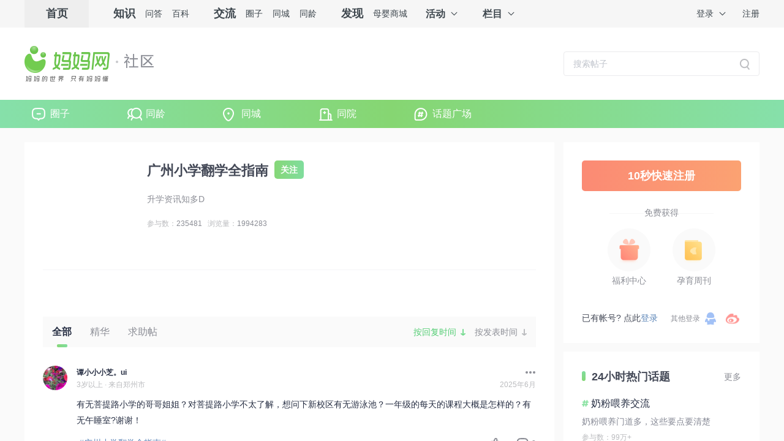

--- FILE ---
content_type: text/html; charset=utf-8
request_url: https://q.mama.cn/group/51844
body_size: 15810
content:
<!doctype html>
<html data-n-head-ssr>
  <head >
    <title>广州小学翻学全指南_妈妈网孕育社区_国内火爆的女人社区_妈妈网</title><meta data-n-head="ssr" charset="utf-8"><meta data-n-head="ssr" name="viewport" content="width=device-width,initial-scale=0"><meta data-n-head="ssr" http-equiv="X-UA-Compatible" content="IE=edge,chrome=1"><meta data-n-head="ssr" name="renderer" content="webkit"><meta data-n-head="ssr" data-hid="description" name="description" content="妈妈网轻聊，国内火爆的女人社区，涵盖了妈妈火爆的话题圈子，从妈妈人群常见的备孕、怀孕、育儿等话题，到生活相关的购物、美食、旅游、房产、理财、情感等生活内容，是妈妈们的交流互动集中地。"><meta data-n-head="ssr" data-hid="keywords" name="keywords" content="妈妈网轻聊"><script data-n-head="ssr" src="https://hm.baidu.com/hm.js?f2babe867b10ece0ff53079ad6c04981"></script><script data-n-head="ssr" src="https://hm.baidu.com/hm.js?fe588554f6a8bf7c586e0eea4ca7eca9"></script><script data-n-head="ssr" src="https://turing.captcha.qcloud.com/TCaptcha.js"></script><link rel="preload" href="https://static.cdnmama.com/lightpost/e861552.js" as="script"><link rel="preload" href="https://static.cdnmama.com/lightpost/07d2a1c.js" as="script"><link rel="preload" href="https://static.cdnmama.com/lightpost/cd0131d.js" as="script"><link rel="preload" href="https://static.cdnmama.com/lightpost/4.01aa7ac90e70913acc11.css" as="style"><link rel="preload" href="https://static.cdnmama.com/lightpost/ec35e1f.js" as="script"><link rel="preload" href="https://static.cdnmama.com/lightpost/13.db35d3faf98f982ca57a.css" as="style"><link rel="preload" href="https://static.cdnmama.com/lightpost/dfa8c2c.js" as="script"><link rel="preload" href="https://static.cdnmama.com/lightpost/0.a5f5440ce43ab7d8e918.css" as="style"><link rel="preload" href="https://static.cdnmama.com/lightpost/8728732.js" as="script"><link rel="preload" href="https://static.cdnmama.com/lightpost/1.2503dadc521af63500fc.css" as="style"><link rel="preload" href="https://static.cdnmama.com/lightpost/3874863.js" as="script"><link rel="stylesheet" href="https://static.cdnmama.com/lightpost/4.01aa7ac90e70913acc11.css"><link rel="stylesheet" href="https://static.cdnmama.com/lightpost/13.db35d3faf98f982ca57a.css"><link rel="stylesheet" href="https://static.cdnmama.com/lightpost/0.a5f5440ce43ab7d8e918.css"><link rel="stylesheet" href="https://static.cdnmama.com/lightpost/1.2503dadc521af63500fc.css">
  </head>
  <body >
    <div data-server-rendered="true" id="__mama"><!----><div id="__layout"><div class="container"><div class="el-scrollbar"><div class="el-scrollbar__wrap el-scrollbar__wrap--hidden-default"><div class="el-scrollbar__view"><div class="header-box" data-v-518b026c><div class="header-box__top" data-v-518b026c><a href="/" class="header-box__logo nuxt-link-active" data-v-518b026c><img src="https://static.cdnmama.com/lightpost/img/logo.af660dc.png" alt="妈妈网社区" data-v-518b026c></a> <div class="search" data-v-9fd447f2 data-v-518b026c><!----></div></div> <nav class="header-box__nav" data-v-518b026c><div class="nav-box" data-v-518b026c><a href="/" class="nuxt-link-active" data-v-518b026c>
                圈子
            </a> <a href="/tlq" data-v-518b026c>
                同龄
            </a> <a href="/city" data-v-518b026c>
                同城
            </a> <a href="/hospital" data-v-518b026c>
                同院
            </a> <a href="/square" data-v-518b026c>
                话题广场
            </a></div></nav></div> <div class="content"><div class="main"><section class="group" data-v-4d549d61><section class="group-info" data-v-4d549d61><div class="group-info-cover" data-v-4d549d61><div class="group-info-cover-inner" style="background:url(https://qimg.cdnmama.com/lp/2020/09/28/123151015b0b475f90e6b3cf930c4509.jpeg?imageView2/2/w/200) no-repeat;" data-v-4d549d61></div></div> <div class="group-info-detail" data-v-4d549d61><div class="group-info-detail-title" data-v-4d549d61>
                广州小学翻学全指南
                <span class="group-info-detail-title-join" data-v-4d549d61>
                    关注
                </span></div> <div class="group-info-detail-desc" data-v-4d549d61>
                升学资讯知多D
            </div> <div class="group-info-detail-member" data-v-4d549d61>
                参与数：<span data-v-4d549d61>235481</span>  
                浏览量：<span data-v-4d549d61>1994283</span></div></div></section> <section class="group-top" data-v-4d549d61></section> <div class="topic-filter" data-v-23aacee2 data-v-4d549d61><div class="topic-filter-inner" data-v-23aacee2><div class="topic-filter-rule" data-v-23aacee2><div data-no="1" class="topic-filter-rule-item topic-filter-rule-item__active" data-v-23aacee2>
                全部
            </div> <div data-no="2" class="topic-filter-rule-item" data-v-23aacee2>
                精华
            </div> <div data-no="3" class="topic-filter-rule-item" data-v-23aacee2>
                求助帖
            </div> <!----></div> <div class="topic-filter-time" style="display:;" data-v-23aacee2><div data-no="1" class="topic-filter-time-item topic-filter-time-item__active" data-v-23aacee2>
                按回复时间
            </div> <div data-no="2" class="topic-filter-time-item" data-v-23aacee2>
                按发表时间
            </div></div></div></div> <section class="group-list" data-v-4d549d61><div class="topic topic-99967343" data-v-11920491 data-v-4d549d61><div index="0" class="topic-info" data-v-2bb78cef data-v-11920491><div class="topic-info__avatar" data-v-2bb78cef><div data-v-2bb78cef><img src="https://avatar.mama.cn/102/19/48/46_avatar_middle.jpg" class="topic-info__avatar--pic" data-v-2bb78cef></div></div> <div class="topic-info__about" data-v-2bb78cef><div class="topic-info--flex" data-v-2bb78cef><span class="topic-info__name" data-v-2bb78cef><span data-v-2bb78cef>
                    谭小小小芝。ui
                </span> <!----></span></div> <div class="topic-info--flex" data-v-2bb78cef><div class="topic-info__status" data-v-2bb78cef><span data-v-2bb78cef>3岁以上</span><span data-v-2bb78cef> · 来自郑州市</span></div> <span class="topic-info__time" data-v-2bb78cef>2025年6月</span></div></div></div> <div index="0" class="topic-control topic-control" style="top:0;" data-v-8eca7a5e data-v-11920491><!----></div> <!----></div><div class="topic topic-100084528" data-v-11920491 data-v-4d549d61><div index="1" class="topic-info" data-v-2bb78cef data-v-11920491><div class="topic-info__avatar" data-v-2bb78cef><div data-v-2bb78cef><img src="https://avatar.mama.cn/126/06/63/03_avatar_middle.jpg" class="topic-info__avatar--pic" data-v-2bb78cef></div></div> <div class="topic-info__about" data-v-2bb78cef><div class="topic-info--flex" data-v-2bb78cef><span class="topic-info__name" data-v-2bb78cef><span data-v-2bb78cef>
                    起kai儿138
                </span> <!----></span></div> <div class="topic-info--flex" data-v-2bb78cef><div class="topic-info__status" data-v-2bb78cef><span data-v-2bb78cef>备孕中</span><span data-v-2bb78cef> · 来自佛山市</span></div> <span class="topic-info__time" data-v-2bb78cef>2025年7月</span></div></div></div> <div index="1" class="topic-control topic-control" style="top:30px;" data-v-8eca7a5e data-v-11920491><!----></div> <!----></div><div class="topic topic-100089398" data-v-11920491 data-v-4d549d61><div index="2" class="topic-info" data-v-2bb78cef data-v-11920491><div class="topic-info__avatar" data-v-2bb78cef><div data-v-2bb78cef><img src="https://avatar.mama.cn/103/75/40/83_avatar_middle.jpg" class="topic-info__avatar--pic" data-v-2bb78cef></div></div> <div class="topic-info__about" data-v-2bb78cef><div class="topic-info--flex" data-v-2bb78cef><span class="topic-info__name" data-v-2bb78cef><span data-v-2bb78cef>
                    翡翠燕儿贤淑
                </span> <!----></span></div> <div class="topic-info--flex" data-v-2bb78cef><div class="topic-info__status" data-v-2bb78cef><span data-v-2bb78cef>3岁以上</span><span data-v-2bb78cef> · 来自唐山市</span></div> <span class="topic-info__time" data-v-2bb78cef>2025年7月</span></div></div></div> <div index="2" class="topic-control topic-control" style="top:30px;" data-v-8eca7a5e data-v-11920491><!----></div> <!----></div><div class="topic topic-100050329" data-v-11920491 data-v-4d549d61><div index="3" class="topic-info" data-v-2bb78cef data-v-11920491><div class="topic-info__avatar" data-v-2bb78cef><div data-v-2bb78cef><img src="https://avatar.mama.cn/112/87/95/64_avatar_middle.jpg" class="topic-info__avatar--pic" data-v-2bb78cef></div></div> <div class="topic-info__about" data-v-2bb78cef><div class="topic-info--flex" data-v-2bb78cef><span class="topic-info__name" data-v-2bb78cef><span data-v-2bb78cef>
                    8888爱他2
                </span> <!----></span></div> <div class="topic-info--flex" data-v-2bb78cef><div class="topic-info__status" data-v-2bb78cef><span data-v-2bb78cef>3岁以上</span><span data-v-2bb78cef> · 来自长春市</span></div> <span class="topic-info__time" data-v-2bb78cef>2025年7月</span></div></div></div> <div index="3" class="topic-control topic-control" style="top:30px;" data-v-8eca7a5e data-v-11920491><!----></div> <!----></div><div class="topic topic-100097271" data-v-11920491 data-v-4d549d61><div index="4" class="topic-info" data-v-2bb78cef data-v-11920491><div class="topic-info__avatar" data-v-2bb78cef><div data-v-2bb78cef><img src="https://avatar.mama.cn/069/94/86/51_avatar_middle.jpg" class="topic-info__avatar--pic" data-v-2bb78cef></div></div> <div class="topic-info__about" data-v-2bb78cef><div class="topic-info--flex" data-v-2bb78cef><span class="topic-info__name" data-v-2bb78cef><span data-v-2bb78cef>
                    |mamawang36030943
                </span> <!----></span></div> <div class="topic-info--flex" data-v-2bb78cef><div class="topic-info__status" data-v-2bb78cef><span data-v-2bb78cef></span><span data-v-2bb78cef> · 来自广州市</span></div> <span class="topic-info__time" data-v-2bb78cef>2025年7月</span></div></div></div> <div index="4" class="topic-control topic-control" style="top:30px;" data-v-8eca7a5e data-v-11920491><!----></div> <!----></div><div class="topic topic-100097273" data-v-11920491 data-v-4d549d61><div index="5" class="topic-info" data-v-2bb78cef data-v-11920491><div class="topic-info__avatar" data-v-2bb78cef><div data-v-2bb78cef><img src="https://avatar.mama.cn/048/80/04/30_avatar_middle.jpg" class="topic-info__avatar--pic" data-v-2bb78cef></div></div> <div class="topic-info__about" data-v-2bb78cef><div class="topic-info--flex" data-v-2bb78cef><span class="topic-info__name" data-v-2bb78cef><span data-v-2bb78cef>
                    christydingdong
                </span> <!----></span></div> <div class="topic-info--flex" data-v-2bb78cef><div class="topic-info__status" data-v-2bb78cef><span data-v-2bb78cef></span><span data-v-2bb78cef> · 来自广州市</span></div> <span class="topic-info__time" data-v-2bb78cef>2025年7月</span></div></div></div> <div index="5" class="topic-control topic-control" style="top:30px;" data-v-8eca7a5e data-v-11920491><!----></div> <!----></div><div class="topic topic-100094497" data-v-11920491 data-v-4d549d61><div index="6" class="topic-info" data-v-2bb78cef data-v-11920491><div class="topic-info__avatar" data-v-2bb78cef><div data-v-2bb78cef><img src="https://avatar.mama.cn/110/22/01/74_avatar_middle.jpg" class="topic-info__avatar--pic" data-v-2bb78cef></div></div> <div class="topic-info__about" data-v-2bb78cef><div class="topic-info--flex" data-v-2bb78cef><span class="topic-info__name" data-v-2bb78cef><span data-v-2bb78cef>
                    34开局很牛
                </span> <!----></span></div> <div class="topic-info--flex" data-v-2bb78cef><div class="topic-info__status" data-v-2bb78cef><span data-v-2bb78cef>3岁以上</span><span data-v-2bb78cef> · 来自绍兴市</span></div> <span class="topic-info__time" data-v-2bb78cef>2025年7月</span></div></div></div> <div index="6" class="topic-control topic-control" style="top:30px;" data-v-8eca7a5e data-v-11920491><!----></div> <!----></div><div class="topic topic-100094484" data-v-11920491 data-v-4d549d61><div index="7" class="topic-info" data-v-2bb78cef data-v-11920491><div class="topic-info__avatar" data-v-2bb78cef><div data-v-2bb78cef><img src="https://avatar.mama.cn/116/85/49/85_avatar_middle.jpg" class="topic-info__avatar--pic" data-v-2bb78cef></div></div> <div class="topic-info__about" data-v-2bb78cef><div class="topic-info--flex" data-v-2bb78cef><span class="topic-info__name" data-v-2bb78cef><span data-v-2bb78cef>
                    hotcyn淡淡青草香
                </span> <!----></span></div> <div class="topic-info--flex" data-v-2bb78cef><div class="topic-info__status" data-v-2bb78cef><span data-v-2bb78cef>3岁以上</span><span data-v-2bb78cef> · 来自广州市</span></div> <span class="topic-info__time" data-v-2bb78cef>2025年7月</span></div></div></div> <div index="7" class="topic-control topic-control" style="top:30px;" data-v-8eca7a5e data-v-11920491><!----></div> <!----></div><div class="topic topic-100094775" data-v-11920491 data-v-4d549d61><div index="8" class="topic-info" data-v-2bb78cef data-v-11920491><div class="topic-info__avatar" data-v-2bb78cef><div data-v-2bb78cef><img src="https://avatar.mama.cn/131/84/12/61_avatar_middle.jpg" class="topic-info__avatar--pic" data-v-2bb78cef></div></div> <div class="topic-info__about" data-v-2bb78cef><div class="topic-info--flex" data-v-2bb78cef><span class="topic-info__name" data-v-2bb78cef><span data-v-2bb78cef>
                    懒乐乐宝贝
                </span> <!----></span></div> <div class="topic-info--flex" data-v-2bb78cef><div class="topic-info__status" data-v-2bb78cef><span data-v-2bb78cef>备孕中</span><span data-v-2bb78cef> · 来自淄博市</span></div> <span class="topic-info__time" data-v-2bb78cef>2025年7月</span></div></div></div> <div index="8" class="topic-control topic-control" style="top:30px;" data-v-8eca7a5e data-v-11920491><!----></div> <!----></div><div class="topic topic-100089418" data-v-11920491 data-v-4d549d61><div index="9" class="topic-info" data-v-2bb78cef data-v-11920491><div class="topic-info__avatar" data-v-2bb78cef><div data-v-2bb78cef><img src="https://avatar.mama.cn/116/53/22/36_avatar_middle.jpg" class="topic-info__avatar--pic" data-v-2bb78cef></div></div> <div class="topic-info__about" data-v-2bb78cef><div class="topic-info--flex" data-v-2bb78cef><span class="topic-info__name" data-v-2bb78cef><span data-v-2bb78cef>
                    03九拍LiveHouse-T
                </span> <!----></span></div> <div class="topic-info--flex" data-v-2bb78cef><div class="topic-info__status" data-v-2bb78cef><span data-v-2bb78cef>3岁以上</span><span data-v-2bb78cef> · 来自沧州市</span></div> <span class="topic-info__time" data-v-2bb78cef>2025年7月</span></div></div></div> <div index="9" class="topic-control topic-control" style="top:30px;" data-v-8eca7a5e data-v-11920491><!----></div> <!----></div><div class="topic topic-100089471" data-v-11920491 data-v-4d549d61><div index="10" class="topic-info" data-v-2bb78cef data-v-11920491><div class="topic-info__avatar" data-v-2bb78cef><div data-v-2bb78cef><img src="https://avatar.mama.cn/114/06/17/64_avatar_middle.jpg" class="topic-info__avatar--pic" data-v-2bb78cef></div></div> <div class="topic-info__about" data-v-2bb78cef><div class="topic-info--flex" data-v-2bb78cef><span class="topic-info__name" data-v-2bb78cef><span data-v-2bb78cef>
                    7788小甲鱼呀
                </span> <!----></span></div> <div class="topic-info--flex" data-v-2bb78cef><div class="topic-info__status" data-v-2bb78cef><span data-v-2bb78cef>3岁以上</span><span data-v-2bb78cef> · 来自金华市</span></div> <span class="topic-info__time" data-v-2bb78cef>2025年7月</span></div></div></div> <div index="10" class="topic-control topic-control" style="top:30px;" data-v-8eca7a5e data-v-11920491><!----></div> <!----></div><div class="topic topic-100089473" data-v-11920491 data-v-4d549d61><div index="11" class="topic-info" data-v-2bb78cef data-v-11920491><div class="topic-info__avatar" data-v-2bb78cef><div data-v-2bb78cef><img src="https://avatar.mama.cn/114/16/65/77_avatar_middle.jpg" class="topic-info__avatar--pic" data-v-2bb78cef></div></div> <div class="topic-info__about" data-v-2bb78cef><div class="topic-info--flex" data-v-2bb78cef><span class="topic-info__name" data-v-2bb78cef><span data-v-2bb78cef>
                    moo添宝豪子
                </span> <!----></span></div> <div class="topic-info--flex" data-v-2bb78cef><div class="topic-info__status" data-v-2bb78cef><span data-v-2bb78cef>3岁以上</span><span data-v-2bb78cef> · 来自西安市</span></div> <span class="topic-info__time" data-v-2bb78cef>2025年7月</span></div></div></div> <div index="11" class="topic-control topic-control" style="top:30px;" data-v-8eca7a5e data-v-11920491><!----></div> <!----></div><div class="topic topic-100089640" data-v-11920491 data-v-4d549d61><div index="12" class="topic-info" data-v-2bb78cef data-v-11920491><div class="topic-info__avatar" data-v-2bb78cef><div data-v-2bb78cef><img src="https://avatar.mama.cn/135/49/30/04_avatar_middle.jpg" class="topic-info__avatar--pic" data-v-2bb78cef></div></div> <div class="topic-info__about" data-v-2bb78cef><div class="topic-info--flex" data-v-2bb78cef><span class="topic-info__name" data-v-2bb78cef><span data-v-2bb78cef>
                    罢了瞧一瞧
                </span> <!----></span></div> <div class="topic-info--flex" data-v-2bb78cef><div class="topic-info__status" data-v-2bb78cef><span data-v-2bb78cef>备孕中</span><span data-v-2bb78cef> · 来自上海市</span></div> <span class="topic-info__time" data-v-2bb78cef>2025年7月</span></div></div></div> <div index="12" class="topic-control topic-control" style="top:30px;" data-v-8eca7a5e data-v-11920491><!----></div> <!----></div><div class="topic topic-100089413" data-v-11920491 data-v-4d549d61><div index="13" class="topic-info" data-v-2bb78cef data-v-11920491><div class="topic-info__avatar" data-v-2bb78cef><div data-v-2bb78cef><img src="https://avatar.mama.cn/107/71/04/48_avatar_middle.jpg" class="topic-info__avatar--pic" data-v-2bb78cef></div></div> <div class="topic-info__about" data-v-2bb78cef><div class="topic-info--flex" data-v-2bb78cef><span class="topic-info__name" data-v-2bb78cef><span data-v-2bb78cef>
                    treeBee-B
                </span> <!----></span></div> <div class="topic-info--flex" data-v-2bb78cef><div class="topic-info__status" data-v-2bb78cef><span data-v-2bb78cef>3岁以上</span><span data-v-2bb78cef> · 来自上海市</span></div> <span class="topic-info__time" data-v-2bb78cef>2025年7月</span></div></div></div> <div index="13" class="topic-control topic-control" style="top:30px;" data-v-8eca7a5e data-v-11920491><!----></div> <!----></div><div class="topic topic-100089458" data-v-11920491 data-v-4d549d61><div index="14" class="topic-info" data-v-2bb78cef data-v-11920491><div class="topic-info__avatar" data-v-2bb78cef><div data-v-2bb78cef><img src="https://avatar.mama.cn/100/91/56/12_avatar_middle.jpg" class="topic-info__avatar--pic" data-v-2bb78cef></div></div> <div class="topic-info__about" data-v-2bb78cef><div class="topic-info--flex" data-v-2bb78cef><span class="topic-info__name" data-v-2bb78cef><span data-v-2bb78cef>
                    dream亲亲-宝贝.
                </span> <!----></span></div> <div class="topic-info--flex" data-v-2bb78cef><div class="topic-info__status" data-v-2bb78cef><span data-v-2bb78cef>3岁以上</span><span data-v-2bb78cef> · 来自西安市</span></div> <span class="topic-info__time" data-v-2bb78cef>2025年7月</span></div></div></div> <div index="14" class="topic-control topic-control" style="top:30px;" data-v-8eca7a5e data-v-11920491><!----></div> <!----></div><div class="topic topic-100084342" data-v-11920491 data-v-4d549d61><div index="15" class="topic-info" data-v-2bb78cef data-v-11920491><div class="topic-info__avatar" data-v-2bb78cef><div data-v-2bb78cef><img src="https://avatar.mama.cn/105/92/00/48_avatar_middle.jpg" class="topic-info__avatar--pic" data-v-2bb78cef></div></div> <div class="topic-info__about" data-v-2bb78cef><div class="topic-info--flex" data-v-2bb78cef><span class="topic-info__name" data-v-2bb78cef><span data-v-2bb78cef>
                    青春毒很毒
                </span> <!----></span></div> <div class="topic-info--flex" data-v-2bb78cef><div class="topic-info__status" data-v-2bb78cef><span data-v-2bb78cef>3岁以上</span><span data-v-2bb78cef> · 来自长沙市</span></div> <span class="topic-info__time" data-v-2bb78cef>2025年7月</span></div></div></div> <div index="15" class="topic-control topic-control" style="top:30px;" data-v-8eca7a5e data-v-11920491><!----></div> <!----></div><div class="topic topic-100021254" data-v-11920491 data-v-4d549d61><div index="16" class="topic-info" data-v-2bb78cef data-v-11920491><div class="topic-info__avatar" data-v-2bb78cef><div data-v-2bb78cef><img src="https://avatar.mama.cn/103/29/09/73_avatar_middle.jpg" class="topic-info__avatar--pic" data-v-2bb78cef></div></div> <div class="topic-info__about" data-v-2bb78cef><div class="topic-info--flex" data-v-2bb78cef><span class="topic-info__name" data-v-2bb78cef><span data-v-2bb78cef>
                    妈妈网_fibxp
                </span> <!----></span></div> <div class="topic-info--flex" data-v-2bb78cef><div class="topic-info__status" data-v-2bb78cef><span data-v-2bb78cef></span><span data-v-2bb78cef> · 来自广州市</span></div> <span class="topic-info__time" data-v-2bb78cef>2025年7月</span></div></div></div> <div index="16" class="topic-control topic-control" style="top:30px;" data-v-8eca7a5e data-v-11920491><!----></div> <!----></div><div class="topic topic-100066744" data-v-11920491 data-v-4d549d61><div index="17" class="topic-info" data-v-2bb78cef data-v-11920491><div class="topic-info__avatar" data-v-2bb78cef><div data-v-2bb78cef><img src="https://avatar.mama.cn/000/10/42/40_avatar_middle.jpg" class="topic-info__avatar--pic" data-v-2bb78cef></div></div> <div class="topic-info__about" data-v-2bb78cef><div class="topic-info--flex" data-v-2bb78cef><span class="topic-info__name" data-v-2bb78cef><span data-v-2bb78cef>
                    wshhus
                </span> <!----></span></div> <div class="topic-info--flex" data-v-2bb78cef><div class="topic-info__status" data-v-2bb78cef><span data-v-2bb78cef></span><span data-v-2bb78cef> · 来自广州市</span></div> <span class="topic-info__time" data-v-2bb78cef>2025年7月</span></div></div></div> <div index="17" class="topic-control topic-control" style="top:30px;" data-v-8eca7a5e data-v-11920491><!----></div> <!----></div><div class="topic topic-100074405" data-v-11920491 data-v-4d549d61><div index="18" class="topic-info" data-v-2bb78cef data-v-11920491><div class="topic-info__avatar" data-v-2bb78cef><div data-v-2bb78cef><img src="https://avatar.mama.cn/102/76/99/22_avatar_middle.jpg" class="topic-info__avatar--pic" data-v-2bb78cef></div></div> <div class="topic-info__about" data-v-2bb78cef><div class="topic-info--flex" data-v-2bb78cef><span class="topic-info__name" data-v-2bb78cef><span data-v-2bb78cef>
                    qbp31416
                </span> <!----></span></div> <div class="topic-info--flex" data-v-2bb78cef><div class="topic-info__status" data-v-2bb78cef><span data-v-2bb78cef>1岁8个月6天</span><span data-v-2bb78cef> · 来自厦门市</span></div> <span class="topic-info__time" data-v-2bb78cef>2025年7月</span></div></div></div> <div index="18" class="topic-control topic-control" style="top:30px;" data-v-8eca7a5e data-v-11920491><!----></div> <!----></div><div class="topic topic-100069085" data-v-11920491 data-v-4d549d61><div index="19" class="topic-info" data-v-2bb78cef data-v-11920491><div class="topic-info__avatar" data-v-2bb78cef><div data-v-2bb78cef><img src="https://avatar.mama.cn/113/51/49/73_avatar_middle.jpg" class="topic-info__avatar--pic" data-v-2bb78cef></div></div> <div class="topic-info__about" data-v-2bb78cef><div class="topic-info--flex" data-v-2bb78cef><span class="topic-info__name" data-v-2bb78cef><span data-v-2bb78cef>
                    Miss9903266
                </span> <!----></span></div> <div class="topic-info--flex" data-v-2bb78cef><div class="topic-info__status" data-v-2bb78cef><span data-v-2bb78cef>3岁以上</span><span data-v-2bb78cef> · 来自南京市</span></div> <span class="topic-info__time" data-v-2bb78cef>2025年7月</span></div></div></div> <div index="19" class="topic-control topic-control" style="top:30px;" data-v-8eca7a5e data-v-11920491><!----></div> <!----></div> <div class="more-btn" data-v-0c8bde5e data-v-4d549d61><div class="more-btn__content" data-v-0c8bde5e>
        点击加载更多
    </div></div></section></section></div> <aside class="aside"><div class="sidebar-user" data-v-fd277668><a href="//passport.mama.cn/index/register/?key=mmq_pc&amp;service=" target="_blank" rel="nofollow" class="sidebar-user__login-btn" data-v-fd277668>
            10秒快速注册
        </a> <div class="sidebar-user__login-tips" data-v-fd277668><span data-v-fd277668>免费获得</span></div> <div class="sidebar-user__infolist" data-v-fd277668><a href="//van.mama.cn/welfare/v6/welfare/index/indexV3.html?entry=pc#/" target="_blank" class="sidebar-user__infolist--gift" data-v-fd277668>
                福利中心
            </a> <a href="//www.mama.cn/baby/zhoukan/" target="_blank" class="sidebar-user__infolist--book" data-v-fd277668>
                孕育周刊
            </a></div> <div class="sidebar-user__tips" data-v-fd277668>
            已有帐号? 点此<a href="//passport.mama.cn/?key=mmq_pc&amp;service=" rel="nofollow" class="sidebar-user__login-link" data-v-fd277668>登录</a><span data-v-fd277668>其他登录</span><a href="//passport.mama.cn/qqlogin?key=mmq_pc&amp;service=" title="QQ登录" rel="nofollow" class="sidebar-user__login-btn--qq" data-v-fd277668></a><a id="link_xweibo" href="//passport.mama.cn/weibologin?key=mmq_pc&amp;service=" title="微博登录" rel="nofollow" class="sidebar-user__login-btn--weibo" data-v-fd277668></a></div></div> <div class="hot-24hour" data-v-6a8b88a6><div class="hot-24hour__header" data-v-6a8b88a6><div class="hot-24hour__title" data-v-6a8b88a6>
            24小时热门话题
        </div> <a href="/square" class="hot-24hour__more" data-v-6a8b88a6>
            更多
        </a></div> <ul class="hot-24hour__list" data-v-6a8b88a6></ul></div> <!----> <div class="sidebar-app" data-v-a26016ec><a href="//app.mama.cn/pregnancy.html" target="_blank" title="下载妈妈网孕育" data-v-a26016ec><img src="https://static.cdnmama.com/lightpost/img/logo-pt.5096191.png" class="sidebar-app__logo sidebar-app__logo-pt" data-v-a26016ec> <dl class="sidebar-app__desc" data-v-a26016ec><dt data-v-a26016ec>下载妈妈网孕育</dt> <dd data-v-a26016ec>曾用名“怀孕管家””孕育管家”</dd></dl></a> <a href="//app.mama.cn/mamaq.html" target="_blank" title="下载妈妈网轻聊" data-v-a26016ec><img src="https://static.cdnmama.com/lightpost/img/logo-mmq.6d7a9e6.png" class="sidebar-app__logo sidebar-app__logo-mmq" data-v-a26016ec> <dl class="sidebar-app__desc" data-v-a26016ec><dt data-v-a26016ec>下载妈妈网轻聊</dt> <dd data-v-a26016ec>给生活加点料</dd></dl></a></div></aside></div> <footer class="footer" data-v-a1d4e778><div class="footer-inner" data-v-a1d4e778><div class="footer-social" data-v-a1d4e778><div class="footer-social-left" data-v-a1d4e778><div class="footer-social-left-1" data-v-a1d4e778><h4 data-v-a1d4e778>关于我们</h4> <ul data-v-a1d4e778><li data-v-a1d4e778><a target="_blank" href="http://about.mama.cn/" data-v-a1d4e778>关于我们</a></li> <li data-v-a1d4e778><a target="_blank" href="http://about.mama.cn/about/" data-v-a1d4e778>公司简介</a></li> <li data-v-a1d4e778><a target="_blank" href="http://about.mama.cn/" data-v-a1d4e778>媒体报道</a></li> <li data-v-a1d4e778><a target="_blank" href="http://about.mama.cn/#page3" data-v-a1d4e778>联系我们</a></li> <li data-v-a1d4e778><a target="_blank" href="http://about.mama.cn/joinus/" data-v-a1d4e778>诚聘英才</a></li></ul></div> <div class="footer-social-left-2" data-v-a1d4e778><h4 data-v-a1d4e778>关注我们</h4> <ul class="sns" data-v-a1d4e778><li class="no2" data-v-a1d4e778><a target="_blank" href="http://e.weibo.com/u/2520889334/" data-v-a1d4e778>新浪微博</a></li> <li id="weixin" title="微信公号:mama_cn" class="no3" data-v-a1d4e778><a href="javascript:;" title="微信公号:mama_cn" data-v-a1d4e778>妈妈网微信公众号</a></li></ul></div></div> <div class="footer-social-right" data-v-a1d4e778><h4 data-v-a1d4e778>客户端下载</h4> <div class="app" data-v-a1d4e778><a href="//app.mama.cn" target="_blank" class="yy" data-v-a1d4e778>妈妈网孕育</a> <a href="//app.mama.cn" target="_blank" class="ql" data-v-a1d4e778>妈妈网轻聊</a></div></div></div> <div class="footer-friends" data-v-a1d4e778></div></div></footer> <div class="backtop" data-v-11cc6778><!----> <!----> <!----></div></div></div><div class="el-scrollbar__bar is-horizontal"><div class="el-scrollbar__thumb" style="width:0;transform:translateX(0%);ms-transform:translateX(0%);webkit-transform:translateX(0%);"></div></div><div class="el-scrollbar__bar is-vertical"><div class="el-scrollbar__thumb" style="height:0;transform:translateY(0%);ms-transform:translateY(0%);webkit-transform:translateY(0%);"></div></div></div> <!----> <!----> <!----> <!----> <!----> <!----> <!----> <!----> <!----> <!----> <!----> <!----> <!----> <!----></div></div></div><script>window.__MAMA__=(function(a,b,c,d,e,f,g,h,i,j,k,l,m,n,o,p,q,r,s,t,u,v,w,x,y,z,A,B,C,D,E,F,G,H,I,J){return {layout:"default",data:[{info:{topic_id:c,name:e,banner:x,icon:"https:\u002F\u002Fqimg.cdnmama.com\u002Flp\u002F2020\u002F09\u002F28\u002F123151015b0b475f90e6b3cf930c4509.jpeg?imageView2\u002F2\u002Fw\u002F200",desc:"升学资讯知多D",join_num:235481,tag:[],type:f,is_show_star:o,star_words:b,naming:b,is_super_topic:a,sort_btn:{synthesize:h,real_time:h,new:h,same_age:h},thread_show_style:a,tips:b,button_config:{icon_image:b,jump_type:"0",url:b},is_operate:h,classify_id:10,views:1994283,operation_mark:b,"24h_update_post_num":a,all_banner:[{url:x,width:"750",height:"500"}],is_operate_topic:a},admin:{host:[],small_host:[]},list:y,isFocus:o,topPost:y,postLast:1085,postLastValue:z,posts:[{post_type:d,is_vote:a,is_promotion:a,is_ask:a,is_anonymous:a,topic_id:c,topic_name:e,user_info:{uid:102194846,username:"谭小小小芝。ui",avatar:"https:\u002F\u002Favatar.mama.cn\u002F102\u002F19\u002F48\u002F46_avatar_middle.jpg",bb_info:m,city:"郑州市",star_info:{title_id:a,star_title:b,star_icon:b,is_star:a}},pregnancy_id:l,content:"有无菩提路小学的哥哥姐姐？对菩提路小学不太了解，想问下新校区有无游泳池？一年级的每天的课程大概是怎样的？有无午睡室?谢谢！",overview:b,media_type:d,images:[],videos:[],vote_subject:b,vote_options:[],promote_links:[],is_digest:a,is_hot:a,likes:a,comments:g,rec_comment:"boy梁依蓓loveu:新校区无泳池，目前是趴睡",rec_cmid:1141885619,status:g,source:q,entry:j,ad_keyword:[],post_kw:[],ad_tag:"7377,7484,5186,5244,4237",create_t_sort:1750648693343,last_c_sort:1753109749343,cp_kw:"{\"kw\":[{\"id\":7380,\"n\":\"\\u5c0f\\u5b66\",\"w\":6},{\"id\":7389,\"n\":\"\\u6821\\u533a\",\"w\":3},{\"id\":7508,\"n\":\"\\u8bfe\\u7a0b\",\"w\":3},{\"id\":5221,\"n\":\"\\u6e38\\u6cf3\\u6c60\",\"w\":2},{\"id\":5247,\"n\":\"\\u6e38\\u6cf3\",\"w\":2},{\"id\":4247,\"n\":\"\\u54e5\\u54e5\",\"w\":1}],\"s_c\":[{\"id\":\"7300\",\"n\":\"\\u65e9\\u6559\\u5e7c\\u6559\",\"w\":12},{\"id\":\"5099\",\"n\":\"\\u4f11\\u95f2\\u5a31\\u4e50\",\"w\":4},{\"id\":\"180\",\"n\":\"\\u751f\\u6d3b\\u65e5\\u5e38\",\"w\":1}],\"t_c\":[{\"id\":\"7377\",\"n\":\"\\u5165\\u56ed\\u5165\\u5b66\",\"w\":9},{\"id\":\"7484\",\"n\":\"\\u5b66\\u4e60\\u57f9\\u517b\",\"w\":3},{\"id\":\"5186\",\"n\":\"\\u751f\\u6d3b\\u5a31\\u4e50\",\"w\":2},{\"id\":\"5244\",\"n\":\"\\u4f53\\u80b2\\u8fd0\\u52a8\",\"w\":2},{\"id\":\"4237\",\"n\":\"\\u5bb6\\u5ead\\u5173\\u7cfb\",\"w\":1}]}",p_a_t:a,scene_id:a,t_ids:[c],t_i:[{topic_id:c,topic_name:e,icon:b,join_num:d,is_super_topic:a,topic_type:f}],create_time:1750648693,post_id:99967343,update_time:1753129865,last_comment_time:1753109749,b_a_id:a,b_a:b,b_a_uid:a,answers:a,total_votes:a,is_super_topic:a,topic_type:f,channel:[i,k],is_kol_business:a,is_only_video:a,i_v:h,ban_c:a,user_voted:{has_vote:a,opid:a}},{post_type:d,is_vote:a,is_promotion:a,is_ask:a,is_anonymous:a,topic_id:c,topic_name:e,user_info:{uid:126066303,username:"起kai儿138",avatar:"https:\u002F\u002Favatar.mama.cn\u002F126\u002F06\u002F63\u002F03_avatar_middle.jpg",bb_info:v,city:"佛山市",star_info:{title_id:a,star_title:b,star_icon:b,is_star:a}},pregnancy_id:s,content:"现在暑假家长的心态一到暑假家长头都痛，学校都放假，但家长不放啊。那怎么办，有祖辈的，就放祖辈那放着，但一天到黑，可能就是看电视玩手机，毕竟大部分祖辈在学习上也不可能帮到太多。好了，现在双减后，都说不让去外面上课了，那有钱的家庭就直接请私教到家里去上咯，苦得都是穷人家的孩子。现在一天到晚说减负，作业也",overview:b,media_type:d,images:[],videos:[],vote_subject:b,vote_options:[],promote_links:[],is_digest:a,is_hot:a,likes:a,comments:g,rec_comment:"不是耳朵boy:放老家呆一阵，每天写写暑期作业",rec_cmid:1141886080,status:g,source:q,entry:j,ad_keyword:[],post_kw:[],ad_tag:"7484,403,1203,7301,7394,3713,3779,3956,4889,6416,7965,7966",create_t_sort:1752740953528,last_c_sort:1753084135528,cp_kw:"{\"kw\":[{\"id\":7486,\"n\":\"\\u5bb6\\u957f\",\"w\":15},{\"id\":7485,\"n\":\"\\u5b66\\u4e60\",\"w\":4},{\"id\":7514,\"n\":\"\\u6691\\u5047\",\"w\":4},{\"id\":410,\"n\":\"\\u73a9\\u624b\",\"w\":3},{\"id\":1222,\"n\":\"\\u8981\\u5b69\\u5b50\",\"w\":3},{\"id\":7324,\"n\":\"\\u699c\\u6837\",\"w\":3},{\"id\":7397,\"n\":\"\\u770b\\u7535\\u89c6\",\"w\":3},{\"id\":7490,\"n\":\"\\u6559\\u80b2\",\"w\":3},{\"id\":7491,\"n\":\"\\u4f5c\\u4e1a\",\"w\":3},{\"id\":7505,\"n\":\"\\u6210\\u7ee9\",\"w\":3},{\"id\":3714,\"n\":\"\\u7535\\u89c6\",\"w\":2},{\"id\":3801,\"n\":\"\\u5e03\\u7f6e\",\"w\":2},{\"id\":4918,\"n\":\"\\u6bdb\\u7ebf\",\"w\":2},{\"id\":6417,\"n\":\"\\u653e\\u5047\",\"w\":2},{\"id\":21652,\"n\":\"\\u73a9\\u624b\\u673a\",\"w\":2},{\"id\":24071,\"n\":\"\\u7535\\u89c6\",\"w\":2},{\"id\":24113,\"n\":\"\\u5e03\\u7f6e\",\"w\":2}],\"s_c\":[{\"id\":\"7300\",\"n\":\"\\u65e9\\u6559\\u5e7c\\u6559\",\"w\":38},{\"id\":\"3458\",\"n\":\"\\u751f\\u6d3b\\u5bb6\\u5c45\",\"w\":4},{\"id\":\"7909\",\"n\":\"\\u751f\\u6d3b\\u5c45\\u5bb6\",\"w\":4},{\"id\":\"386\",\"n\":\"\\u5b9d\\u5b9d\\u5065\\u5eb7\\u4e0e\\u75be\\u75c5\",\"w\":3},{\"id\":\"1072\",\"n\":\"\\u5907\\u5b55\\u5065\\u5eb7\",\"w\":3},{\"id\":\"180\",\"n\":\"\\u751f\\u6d3b\\u65e5\\u5e38\",\"w\":2},{\"id\":\"4782\",\"n\":\"\\u751f\\u6d3b\\u7528\\u54c1\",\"w\":2},{\"id\":\"6342\",\"n\":\"\\u6e38\\u73a9\",\"w\":2}],\"t_c\":[{\"id\":\"7484\",\"n\":\"\\u5b66\\u4e60\\u57f9\\u517b\",\"w\":32},{\"id\":\"403\",\"n\":\"\\u5b9d\\u5b9d\\u53d1\\u80b2\",\"w\":3},{\"id\":\"1203\",\"n\":\"\\u5907\\u5b55\\u6307\\u5357\",\"w\":3},{\"id\":\"7301\",\"n\":\"\\u80fd\\u529b\\u57f9\\u517b\",\"w\":3},{\"id\":\"7394\",\"n\":\"\\u751f\\u6d3b\\u65e9\\u6559\",\"w\":3},{\"id\":\"3713\",\"n\":\"\\u65e5\\u7528\\u5bb6\\u7535\",\"w\":2},{\"id\":\"3779\",\"n\":\"\\u88c5\\u9970\\u88c5\\u4fee\",\"w\":2},{\"id\":\"3956\",\"n\":\"\\u592b\\u59bb\\u8bdd\\u9898\",\"w\":2},{\"id\":\"4889\",\"n\":\"\\u65e5\\u7528\\u767e\\u8d27\",\"w\":2},{\"id\":\"6416\",\"n\":\"\\u5468\\u8fb9\\u6e38\\u73a9\",\"w\":2},{\"id\":\"7965\",\"n\":\"\\u65e5\\u7528\\u5bb6\\u7535\",\"w\":2},{\"id\":\"7966\",\"n\":\"\\u88c5\\u9970\\u88c5\\u4fee\",\"w\":2}]}",p_a_t:a,scene_id:a,t_ids:[c],t_i:[{topic_id:c,topic_name:e,icon:b,join_num:d,is_super_topic:a,topic_type:f}],create_time:1752740953,post_id:100084528,update_time:1753130846,last_comment_time:1753084135,b_a_id:a,b_a:b,b_a_uid:a,answers:a,total_votes:a,is_super_topic:a,topic_type:f,channel:[i,k],is_kol_business:a,is_only_video:a,i_v:h,ban_c:a,user_voted:{has_vote:a,opid:a}},{post_type:d,is_vote:a,is_promotion:a,is_ask:a,is_anonymous:a,topic_id:c,topic_name:e,user_info:{uid:103754083,username:"翡翠燕儿贤淑",avatar:"https:\u002F\u002Favatar.mama.cn\u002F103\u002F75\u002F40\u002F83_avatar_middle.jpg",bb_info:m,city:"唐山市",star_info:{title_id:a,star_title:b,star_icon:b,is_star:a}},pregnancy_id:l,content:"不参加MK，有可能进重点班吗？好的学校，估计重点班都是获奖或MK进的，如果稍微弱点的中学，重点班也基本是MK进的吗？",overview:b,media_type:d,images:[],videos:[],vote_subject:b,vote_options:[],promote_links:[],is_digest:a,is_hot:a,likes:a,comments:g,rec_comment:"8899今生有你便:这年头能组织MK的都是重点学校才被默许吧，普通中学一般不会也不敢组织吧！重点班应该都是特殊途径找的尖子生，按地段进去的应",rec_cmid:1141886112,status:g,source:w,entry:j,ad_keyword:[],post_kw:[],ad_tag:"2966,7484",create_t_sort:1752823624398,last_c_sort:1753069203398,cp_kw:"{\"kw\":[{\"id\":3019,\"n\":\"MK\",\"w\":6},{\"id\":7519,\"n\":\"\\u4e2d\\u5b66\",\"w\":3}],\"s_c\":[{\"id\":\"2882\",\"n\":\"\\u54c1\\u724c\\u540d\",\"w\":6},{\"id\":\"7300\",\"n\":\"\\u65e9\\u6559\\u5e7c\\u6559\",\"w\":3}],\"t_c\":[{\"id\":\"2966\",\"n\":\"\\u65e5\\u5e38\\u54c1\\u724c\",\"w\":6},{\"id\":\"7484\",\"n\":\"\\u5b66\\u4e60\\u57f9\\u517b\",\"w\":3}]}",p_a_t:a,scene_id:a,t_ids:[c],t_i:[{topic_id:c,topic_name:e,icon:b,join_num:d,is_super_topic:a,topic_type:f}],create_time:1752823624,post_id:100089398,update_time:1753130919,last_comment_time:1753069203,b_a_id:a,b_a:b,b_a_uid:a,answers:a,total_votes:a,is_super_topic:a,topic_type:f,channel:[i,k],is_kol_business:a,is_only_video:a,i_v:h,ban_c:a,user_voted:{has_vote:a,opid:a}},{post_type:d,is_vote:a,is_promotion:a,is_ask:a,is_anonymous:a,topic_id:c,topic_name:e,user_info:{uid:112879564,username:"8888爱他2",avatar:"https:\u002F\u002Favatar.mama.cn\u002F112\u002F87\u002F95\u002F64_avatar_middle.jpg",bb_info:m,city:"长春市",star_info:{title_id:a,star_title:b,star_icon:b,is_star:a}},pregnancy_id:l,content:"明年入读环市路小学，中午可以留校吗？如果没有留校，附近有托管班吗",overview:b,media_type:d,images:[],videos:[],vote_subject:b,vote_options:[],promote_links:[],is_digest:a,is_hot:a,likes:a,comments:g,rec_comment:"确认高兴:附近大把托管，每天上下班路过都可以看到托管接送小朋友",rec_cmid:1141885698,status:g,source:43,entry:j,ad_keyword:[],post_kw:[],ad_tag:"7377,5057",create_t_sort:1752121009329,last_c_sort:1753029659329,cp_kw:"{\"kw\":[{\"id\":7380,\"n\":\"\\u5c0f\\u5b66\",\"w\":3},{\"id\":5061,\"n\":\"\\u4e2d\\u5348\",\"w\":1}],\"s_c\":[{\"id\":\"7300\",\"n\":\"\\u65e9\\u6559\\u5e7c\\u6559\",\"w\":3},{\"id\":\"66\",\"n\":\"\\u65f6\\u95f4\\u8282\\u65e5\",\"w\":1}],\"t_c\":[{\"id\":\"7377\",\"n\":\"\\u5165\\u56ed\\u5165\\u5b66\",\"w\":3},{\"id\":\"5057\",\"n\":\"\\u65f6\\u95f4\\u70b9\",\"w\":1}]}",p_a_t:a,scene_id:a,t_ids:[c],t_i:[{topic_id:c,topic_name:e,icon:b,join_num:d,is_super_topic:a,topic_type:f}],create_time:1752121009,post_id:100050329,update_time:1753130053,last_comment_time:1753029659,b_a_id:a,b_a:b,b_a_uid:a,answers:a,total_votes:a,is_super_topic:a,topic_type:f,channel:[i,k],is_kol_business:a,is_only_video:a,i_v:h,ban_c:a,user_voted:{has_vote:a,opid:a}},{post_type:g,is_vote:a,is_promotion:a,is_ask:a,is_anonymous:a,topic_id:c,topic_name:e,user_info:{uid:69948651,username:"|mamawang36030943",avatar:"https:\u002F\u002Favatar.mama.cn\u002F069\u002F94\u002F86\u002F51_avatar_middle.jpg",bb_info:b,city:r,star_info:{title_id:a,star_title:b,star_icon:b,is_star:a}},pregnancy_id:t,content:"转闲置无线电测向机",overview:"PJ-2D型（拓普雷）竞赛专用（260）2米波段（144MHz频段）无线电测向机（蓝色）9成新无任何质量问题自已孩子用过一个学期诚意可小刀包邮送4节电池还有一个耳机",media_type:g,images:[{url:"https:\u002F\u002Fqimg.cdnmama.com\u002Fgz\u002Fdata\u002Fattachment\u002Fforum\u002F202507\u002F20\u002F1008050kkybt7j7klkozj7.content:\u002F\u002Fmedia\u002Fexternal\u002Fimages\u002Fmedia\u002F1000006758",height:571,width:384,thumbnail:"https:\u002F\u002Fqimg.cdnmama.com\u002Fgz\u002Fdata\u002Fattachment\u002Fforum\u002F202507\u002F20\u002F1008050kkybt7j7klkozj7.content:\u002F\u002Fmedia\u002Fexternal\u002Fimages\u002Fmedia\u002F1000006758?imageView2\u002F2\u002Fw\u002F250"},{url:"https:\u002F\u002Fqimg.cdnmama.com\u002Fgz\u002Fdata\u002Fattachment\u002Fforum\u002F202507\u002F20\u002F100805538nt509mtu3th5a.content:\u002F\u002Fmedia\u002Fexternal\u002Fimages\u002Fmedia\u002F1000006757",height:443,width:512,thumbnail:"https:\u002F\u002Fqimg.cdnmama.com\u002Fgz\u002Fdata\u002Fattachment\u002Fforum\u002F202507\u002F20\u002F100805538nt509mtu3th5a.content:\u002F\u002Fmedia\u002Fexternal\u002Fimages\u002Fmedia\u002F1000006757?imageView2\u002F2\u002Fw\u002F250"}],videos:[],vote_subject:b,vote_options:[],promote_links:[],is_digest:a,is_hot:a,likes:31,comments:g,rec_comment:"AI孕育助手:诚意可小刀，这点不错，给了买家一点议价的空间。整体感觉挺不错的，有需要的宝妈可以考虑一下",rec_cmid:1141847656,status:g,source:n,entry:j,ad_keyword:[],post_kw:[],ad_tag:"4399,4783,7999,7484,459",create_t_sort:1752977287271,last_c_sort:1752984027271,cp_kw:"{\"kw\":[{\"id\":4449,\"n\":\"\\u5305\\u90ae\",\"w\":2},{\"id\":4450,\"n\":\"\\u4e13\\u7528\",\"w\":2},{\"id\":4797,\"n\":\"\\u7535\\u6c60\",\"w\":2},{\"id\":4804,\"n\":\"\\u8033\\u673a\",\"w\":2},{\"id\":7528,\"n\":\"\\u5b66\\u671f\",\"w\":2},{\"id\":24668,\"n\":\"\\u7535\\u6c60\",\"w\":2},{\"id\":24678,\"n\":\"\\u8033\\u673a\",\"w\":2},{\"id\":3911,\"n\":\"\\u95f2\\u7f6e\",\"w\":1},{\"id\":4413,\"n\":\"\\u8d28\\u91cf\",\"w\":1}],\"s_c\":[{\"id\":\"180\",\"n\":\"\\u751f\\u6d3b\\u65e5\\u5e38\",\"w\":6},{\"id\":\"4782\",\"n\":\"\\u751f\\u6d3b\\u7528\\u54c1\",\"w\":4},{\"id\":\"7916\",\"n\":\"\\u7535\\u5b50\\u4ea7\\u54c1\",\"w\":4},{\"id\":\"7300\",\"n\":\"\\u65e9\\u6559\\u5e7c\\u6559\",\"w\":2}],\"t_c\":[{\"id\":\"4399\",\"n\":\"\\u65e5\\u5e38\\u6d88\\u8d39\",\"w\":5},{\"id\":\"4783\",\"n\":\"\\u7535\\u5b50\\u4ea7\\u54c1\",\"w\":4},{\"id\":\"7999\",\"n\":\"\\u7535\\u5b50\\u4ea7\\u54c1\",\"w\":4},{\"id\":\"7484\",\"n\":\"\\u5b66\\u4e60\\u57f9\\u517b\",\"w\":2},{\"id\":\"459\",\"n\":\"\\u52a8\\u4f5c\\u884c\\u4e3a\",\"w\":1}]}",p_a_t:a,scene_id:a,t_ids:[c],t_i:[{topic_id:c,topic_name:e,icon:b,join_num:d,is_super_topic:a,topic_type:f}],create_time:1752977287,post_id:100097271,update_time:1753960989,last_comment_time:1752984027,b_a_id:a,b_a:b,b_a_uid:a,answers:a,total_votes:a,is_super_topic:a,topic_type:f,channel:[i,k],is_kol_business:a,is_only_video:a,i_v:o,ban_c:a,user_voted:{has_vote:a,opid:a}},{post_type:d,is_vote:a,is_promotion:a,is_ask:a,is_anonymous:a,topic_id:c,topic_name:e,user_info:{uid:48800430,username:"christydingdong",avatar:"https:\u002F\u002Favatar.mama.cn\u002F048\u002F80\u002F04\u002F30_avatar_middle.jpg",bb_info:b,city:r,star_info:{title_id:a,star_title:b,star_icon:b,is_star:a}},pregnancy_id:t,content:"高中生，家距离学校半小时（走路+地铁），合适吗？高中生，家距离学校半小时（走路+地铁），合适吗？大部分学生情况吗？",overview:b,media_type:d,images:[],videos:[],vote_subject:b,vote_options:[],promote_links:[],is_digest:a,is_hot:a,likes:12,comments:d,rec_comment:"琉璃梦Moon:高中学习紧张，但有半小时的通勤时间让孩子放松一下也挺好。路上还能听点英语听力什么的，充分利用时间",rec_cmid:1141847651,status:g,source:n,entry:j,ad_keyword:[],post_kw:[],ad_tag:"5924,7484,113,403,3863,7491",create_t_sort:1752982722273,last_c_sort:1752984019273,cp_kw:"{\"kw\":[{\"id\":5929,\"n\":\"\\u94c1\",\"w\":4},{\"id\":7497,\"n\":\"\\u5b66\\u751f\",\"w\":3},{\"id\":407,\"n\":\"\\u8d70\\u8def\",\"w\":2},{\"id\":3865,\"n\":\"\\u5730\\u94c1\",\"w\":2},{\"id\":21653,\"n\":\"\\u8d70\\u8def\",\"w\":2},{\"id\":21808,\"n\":\"\\u8d70\\u8def\",\"w\":2}],\"s_c\":[{\"id\":\"386\",\"n\":\"\\u5b9d\\u5b9d\\u5065\\u5eb7\\u4e0e\\u75be\\u75c5\",\"w\":4},{\"id\":\"893\",\"n\":\"\\u996e\\u98df\\u8425\\u517b\",\"w\":4},{\"id\":\"7300\",\"n\":\"\\u65e9\\u6559\\u5e7c\\u6559\",\"w\":3},{\"id\":\"112\",\"n\":\"\\u5b55\\u671f\\u5065\\u5eb7\",\"w\":2},{\"id\":\"180\",\"n\":\"\\u751f\\u6d3b\\u65e5\\u5e38\",\"w\":2}],\"t_c\":[{\"id\":\"5924\",\"n\":\"\\u8425\\u517b\\u8865\\u5145\",\"w\":4},{\"id\":\"7484\",\"n\":\"\\u5b66\\u4e60\\u57f9\\u517b\",\"w\":3},{\"id\":\"113\",\"n\":\"\\u5b55\\u671f\\u751f\\u6d3b\",\"w\":2},{\"id\":\"403\",\"n\":\"\\u5b9d\\u5b9d\\u53d1\\u80b2\",\"w\":2},{\"id\":\"3863\",\"n\":\"\\u51fa\\u884c\\u4ea4\\u901a\",\"w\":2},{\"id\":\"7491\",\"n\":\"\\u5b9d\\u5b9d\\u53d1\\u80b21\",\"w\":2}]}",p_a_t:a,scene_id:a,t_ids:[c],t_i:[{topic_id:c,topic_name:e,icon:b,join_num:d,is_super_topic:a,topic_type:f}],create_time:1752982722,post_id:100097273,update_time:1753441821,last_comment_time:1752984019,b_a_id:a,b_a:b,b_a_uid:a,answers:a,total_votes:a,is_super_topic:a,topic_type:f,channel:[i,k],is_kol_business:a,is_only_video:a,i_v:o,ban_c:a,user_voted:{has_vote:a,opid:a}},{post_type:d,is_vote:a,is_promotion:a,is_ask:a,is_anonymous:a,topic_id:c,topic_name:e,user_info:{uid:110220174,username:"34开局很牛",avatar:"https:\u002F\u002Favatar.mama.cn\u002F110\u002F22\u002F01\u002F74_avatar_middle.jpg",bb_info:m,city:"绍兴市",star_info:{title_id:a,star_title:b,star_icon:b,is_star:a}},pregnancy_id:l,content:"上周去华阳绘画兴趣班试听，老师真的很有耐心！班级氛围也特别好，大家都全神贯注地画画🖌️。最吸引我的是他们的课程安排，问了下，居然每周都有几次课，对于想快速提升绘画技巧的我来说简直是福音！已经准备报名了，期待能和大家一起进步～🎨",overview:b,media_type:d,images:[],videos:[],vote_subject:b,vote_options:[],promote_links:[],is_digest:a,is_hot:a,likes:a,comments:g,rec_comment:"ye典型的摩羯:这兴趣班听起来真不错，带孩子去也能学到不少",rec_cmid:1141840107,status:g,source:n,entry:j,ad_keyword:[],post_kw:[],ad_tag:"7484,7957,4160,7421,4757",create_t_sort:1752915612497,last_c_sort:1752926352497,cp_kw:"{\"kw\":[{\"id\":7524,\"n\":\"\\u7ed8\\u753b\",\"w\":6},{\"id\":23979,\"n\":\"\\u7ed8\\u753b\",\"w\":4},{\"id\":7508,\"n\":\"\\u8bfe\\u7a0b\",\"w\":3},{\"id\":7517,\"n\":\"\\u753b\\u753b\",\"w\":3},{\"id\":7427,\"n\":\"\\u8010\\u5fc3\",\"w\":2},{\"id\":7487,\"n\":\"\\u8001\\u5e08\",\"w\":2},{\"id\":21592,\"n\":\"\\u8001\\u5e08\",\"w\":2},{\"id\":4775,\"n\":\"\\u798f\\u97f3\",\"w\":1}],\"s_c\":[{\"id\":\"7300\",\"n\":\"\\u65e9\\u6559\\u5e7c\\u6559\",\"w\":16},{\"id\":\"7905\",\"n\":\"\\u73a9\\u5177\\u7ae5\\u4e66\",\"w\":4},{\"id\":\"180\",\"n\":\"\\u751f\\u6d3b\\u65e5\\u5e38\",\"w\":3}],\"t_c\":[{\"id\":\"7484\",\"n\":\"\\u5b66\\u4e60\\u57f9\\u517b\",\"w\":14},{\"id\":\"7957\",\"n\":\"\\u624b\\u5de5DIY\",\"w\":4},{\"id\":\"4160\",\"n\":\"\\u5de5\\u4f5c\\u76f8\\u5173\",\"w\":2},{\"id\":\"7421\",\"n\":\"\\u6027\\u683c\\u5fc3\\u7406\",\"w\":2},{\"id\":\"4757\",\"n\":\"\\u795d\\u613f\\u795d\\u798f\",\"w\":1}]}",p_a_t:a,scene_id:a,t_ids:[c],t_i:[{topic_id:c,topic_name:e,icon:b,join_num:d,is_super_topic:a,topic_type:f}],create_time:1752915612,post_id:100094497,update_time:1752963416,last_comment_time:1752926352,b_a_id:a,b_a:b,b_a_uid:a,answers:a,total_votes:a,is_super_topic:a,topic_type:f,channel:[i,k],is_kol_business:a,is_only_video:a,i_v:h,ban_c:a,user_voted:{has_vote:a,opid:a}},{post_type:d,is_vote:a,is_promotion:a,is_ask:a,is_anonymous:a,topic_id:c,topic_name:e,user_info:{uid:116854985,username:"hotcyn淡淡青草香",avatar:"https:\u002F\u002Favatar.mama.cn\u002F116\u002F85\u002F49\u002F85_avatar_middle.jpg",bb_info:m,city:r,star_info:{title_id:a,star_title:b,star_icon:b,is_star:a}},pregnancy_id:l,content:"刚搬到金碧花园，发现之前的绘画、钢琴、书法兴趣班都太远了。😅有哪位宝妈宝爸知道附近有什么好推荐的吗？孩子对这些特别感兴趣，想找个近点的地方方便接送。真心求推荐，感激不尽！😊",overview:b,media_type:d,images:[],videos:[],vote_subject:b,vote_options:[],promote_links:[],is_digest:a,is_hot:a,likes:a,comments:g,rec_comment:"确认高兴:我这边有几个兴趣班挺不错的，离金碧花园应该也不远，可以带孩子去看看",rec_cmid:1141840078,status:g,source:n,entry:j,ad_keyword:[],post_kw:[],ad_tag:"7484,5186,4399,7957,7959,3381",create_t_sort:1752915806484,last_c_sort:1752924746484,cp_kw:"{\"kw\":[{\"id\":7524,\"n\":\"\\u7ed8\\u753b\",\"w\":3},{\"id\":7538,\"n\":\"\\u94a2\\u7434\",\"w\":3},{\"id\":4401,\"n\":\"\\u63a8\\u8350\",\"w\":2},{\"id\":5201,\"n\":\"\\u82b1\\u56ed\",\"w\":2},{\"id\":5228,\"n\":\"\\u4e66\\u6cd5\",\"w\":2},{\"id\":23979,\"n\":\"\\u7ed8\\u753b\",\"w\":2},{\"id\":24622,\"n\":\"\\u4e66\\u6cd5\",\"w\":2},{\"id\":3409,\"n\":\"\\u611f\\u6fc0\",\"w\":1}],\"s_c\":[{\"id\":\"7300\",\"n\":\"\\u65e9\\u6559\\u5e7c\\u6559\",\"w\":6},{\"id\":\"5099\",\"n\":\"\\u4f11\\u95f2\\u5a31\\u4e50\",\"w\":4},{\"id\":\"7905\",\"n\":\"\\u73a9\\u5177\\u7ae5\\u4e66\",\"w\":4},{\"id\":\"180\",\"n\":\"\\u751f\\u6d3b\\u65e5\\u5e38\",\"w\":2},{\"id\":\"3232\",\"n\":\"\\u60c5\\u7eea\\u60c5\\u611f\",\"w\":1}],\"t_c\":[{\"id\":\"7484\",\"n\":\"\\u5b66\\u4e60\\u57f9\\u517b\",\"w\":6},{\"id\":\"5186\",\"n\":\"\\u751f\\u6d3b\\u5a31\\u4e50\",\"w\":4},{\"id\":\"4399\",\"n\":\"\\u65e5\\u5e38\\u6d88\\u8d39\",\"w\":2},{\"id\":\"7957\",\"n\":\"\\u624b\\u5de5DIY\",\"w\":2},{\"id\":\"7959\",\"n\":\"\\u7ae5\\u4e66\",\"w\":2},{\"id\":\"3381\",\"n\":\"\\u5feb\\u4e50\",\"w\":1}]}",p_a_t:a,scene_id:a,t_ids:[c],t_i:[{topic_id:c,topic_name:e,icon:b,join_num:d,is_super_topic:a,topic_type:f}],create_time:1752915806,post_id:100094484,update_time:1752963345,last_comment_time:1752924746,b_a_id:a,b_a:b,b_a_uid:a,answers:a,total_votes:a,is_super_topic:a,topic_type:f,channel:[i,k],is_kol_business:a,is_only_video:a,i_v:h,ban_c:a,user_voted:{has_vote:a,opid:a}},{post_type:d,is_vote:a,is_promotion:a,is_ask:a,is_anonymous:a,topic_id:c,topic_name:e,user_info:{uid:131841261,username:"懒乐乐宝贝",avatar:"https:\u002F\u002Favatar.mama.cn\u002F131\u002F84\u002F12\u002F61_avatar_middle.jpg",bb_info:v,city:"淄博市",star_info:{title_id:a,star_title:b,star_icon:b,is_star:a}},pregnancy_id:s,content:"华工离中大差距有多大？总有人问我，中大好，还是华工好？华工离中大差距有多大，我都会骄傲回一句，197公交，几个站就到了，你说差距大不大？😊",overview:b,media_type:d,images:[],videos:[],vote_subject:b,vote_options:[],promote_links:[],is_digest:a,is_hot:a,likes:a,comments:a,rec_comment:b,rec_cmid:a,status:g,source:n,entry:j,ad_keyword:[],post_kw:[],ad_tag:"3863",create_t_sort:A,last_c_sort:A,cp_kw:"{\"kw\":[{\"id\":3864,\"n\":\"\\u516c\\u4ea4\",\"w\":1}],\"s_c\":[{\"id\":\"180\",\"n\":\"\\u751f\\u6d3b\\u65e5\\u5e38\",\"w\":1}],\"t_c\":[{\"id\":\"3863\",\"n\":\"\\u51fa\\u884c\\u4ea4\\u901a\",\"w\":1}]}",p_a_t:a,scene_id:a,t_ids:[c],t_i:[{topic_id:c,topic_name:e,icon:b,join_num:d,is_super_topic:a,topic_type:f}],create_time:B,post_id:100094775,update_time:1752950469,last_comment_time:B,b_a_id:a,b_a:b,b_a_uid:a,answers:a,total_votes:a,is_super_topic:a,topic_type:f,channel:[i,k],is_kol_business:a,is_only_video:a,i_v:h,ban_c:a,user_voted:{has_vote:a,opid:a}},{post_type:d,is_vote:a,is_promotion:a,is_ask:a,is_anonymous:a,topic_id:c,topic_name:e,user_info:{uid:116532236,username:"03九拍LiveHouse-T",avatar:"https:\u002F\u002Favatar.mama.cn\u002F116\u002F53\u002F22\u002F36_avatar_middle.jpg",bb_info:m,city:"沧州市",star_info:{title_id:a,star_title:b,star_icon:b,is_star:a}},pregnancy_id:l,content:"处理小升初十大件、作文集、年级阅读等教辅书主要两类，一类是小升初十大件辅导书、密考真题卷、分班测类（合共120元）。另一类是语文方面的作文集、年级阅读、教材解读等（合共220元）。图明早后面上传，太晚了睡啦",overview:b,media_type:d,images:[],videos:[],vote_subject:b,vote_options:[],promote_links:[],is_digest:a,is_hot:a,likes:a,comments:g,rec_comment:"guokun10066:第一类十大件已卖，剩第二类语文类教辅书，有意者私聊或闲鱼，可以小刀",rec_cmid:1141817523,status:g,source:n,entry:j,ad_keyword:[],post_kw:[],ad_tag:C,create_t_sort:1752771098418,last_c_sort:1752879939418,cp_kw:"{\"kw\":[{\"id\":7522,\"n\":\"\\u8f85\\u5bfc\",\"w\":3},{\"id\":7535,\"n\":\"\\u8bed\\u6587\",\"w\":3},{\"id\":7552,\"n\":\"\\u6559\\u6750\",\"w\":3},{\"id\":7589,\"n\":\"\\u6559\\u8f85\",\"w\":3}],\"s_c\":[{\"id\":\"7300\",\"n\":\"\\u65e9\\u6559\\u5e7c\\u6559\",\"w\":12}],\"t_c\":[{\"id\":\"7484\",\"n\":\"\\u5b66\\u4e60\\u57f9\\u517b\",\"w\":12}]}",p_a_t:a,scene_id:a,t_ids:[c],t_i:[{topic_id:c,topic_name:e,icon:b,join_num:d,is_super_topic:a,topic_type:f}],create_time:1752771098,post_id:100089418,update_time:1752960301,last_comment_time:1752879939,b_a_id:a,b_a:b,b_a_uid:a,answers:a,total_votes:a,is_super_topic:a,topic_type:f,channel:[i,k],is_kol_business:a,is_only_video:a,i_v:h,ban_c:a,user_voted:{has_vote:a,opid:a}},{post_type:d,is_vote:a,is_promotion:a,is_ask:a,is_anonymous:a,topic_id:c,topic_name:e,user_info:{uid:114061764,username:"7788小甲鱼呀",avatar:"https:\u002F\u002Favatar.mama.cn\u002F114\u002F06\u002F17\u002F64_avatar_middle.jpg",bb_info:m,city:"金华市",star_info:{title_id:a,star_title:b,star_icon:b,is_star:a}},pregnancy_id:l,content:"孩子小学毕业了，整理书架时翻出了五六年级的各类教材解读、年级阅读、作文集和知识大集结。这些都是正版新书，现在孩子用不上了，低价转让给需要的家庭。另外，我们家宝贝已经入学，之前准备的全新儿童安全座椅、婴儿床和婴儿手推车等母婴用品，也都用不着了。有需要的妈妈们，抓紧联系我哦！📚👶",overview:b,media_type:d,images:[],videos:[],vote_subject:b,vote_options:[],promote_links:[],is_digest:a,is_hot:a,likes:a,comments:g,rec_comment:"wei123kyu:儿童安全座椅这些母婴用品真的很实用，当时我也是精心挑选的，希望能帮到有需要的妈妈",rec_cmid:1141817591,status:g,source:n,entry:j,ad_keyword:[],post_kw:[],ad_tag:"214,6258,7377,7484,3613,7925,7964,8018,6305,4399,4889,7924,3659,4100",create_t_sort:1752819429471,last_c_sort:1752826749471,cp_kw:"{\"kw\":[{\"id\":216,\"n\":\"\\u5a74\\u513f\",\"w\":6},{\"id\":222,\"n\":\"\\u513f\\u7ae5\",\"w\":3},{\"id\":6259,\"n\":\"\\u63a8\\u8f66\",\"w\":3},{\"id\":6261,\"n\":\"\\u5b89\\u5168\\u5ea7\\u6905\",\"w\":3},{\"id\":6309,\"n\":\"\\u5a74\\u513f\\u5e8a\",\"w\":3},{\"id\":7380,\"n\":\"\\u5c0f\\u5b66\",\"w\":3},{\"id\":7382,\"n\":\"\\u5165\\u5b66\",\"w\":3},{\"id\":7499,\"n\":\"\\u6bd5\\u4e1a\",\"w\":3},{\"id\":7552,\"n\":\"\\u6559\\u6750\",\"w\":3},{\"id\":3624,\"n\":\"\\u5ea7\\u6905\",\"w\":2},{\"id\":3633,\"n\":\"\\u4e66\\u67b6\",\"w\":2},{\"id\":4505,\"n\":\"\\u4f4e\\u4ef7\",\"w\":2},{\"id\":4892,\"n\":\"\\u7528\\u54c1\",\"w\":2},{\"id\":23702,\"n\":\"\\u5b89\\u5168\\u5ea7\\u6905\",\"w\":2},{\"id\":23705,\"n\":\"\\u63a8\\u8f66\",\"w\":2},{\"id\":23706,\"n\":\"\\u5a74\\u513f\\u5e8a\",\"w\":2},{\"id\":24050,\"n\":\"\\u5ea7\\u6905\",\"w\":2},{\"id\":24059,\"n\":\"\\u4e66\\u67b6\",\"w\":2},{\"id\":24778,\"n\":\"\\u5b89\\u5168\\u5ea7\\u6905\",\"w\":2},{\"id\":24781,\"n\":\"\\u513f\\u7ae5\\u5b89\\u5168\\u5ea7\\u6905\",\"w\":2},{\"id\":3662,\"n\":\"\\u6574\\u7406\",\"w\":1},{\"id\":4101,\"n\":\"\\u5b9d\\u8d1d\",\"w\":1}],\"s_c\":[{\"id\":\"7300\",\"n\":\"\\u65e9\\u6559\\u5e7c\\u6559\",\"w\":12},{\"id\":\"2\",\"n\":\"\\u5b9d\\u5b9d\\u62a4\\u7406\",\"w\":9},{\"id\":\"6257\",\"n\":\"\\u5a74\\u7ae5\\u7528\\u54c1\",\"w\":9},{\"id\":\"7904\",\"n\":\"\\u51fa\\u884c\\u5582\\u517b\",\"w\":6},{\"id\":\"3458\",\"n\":\"\\u751f\\u6d3b\\u5bb6\\u5c45\",\"w\":5},{\"id\":\"7909\",\"n\":\"\\u751f\\u6d3b\\u5c45\\u5bb6\",\"w\":4},{\"id\":\"8016\",\"n\":\"\\u8d2d\\u7269\\u6307\\u5357_\\u51fa\\u884c\\u7528\\u54c1\",\"w\":4},{\"id\":\"180\",\"n\":\"\\u751f\\u6d3b\\u65e5\\u5e38\",\"w\":3},{\"id\":\"4782\",\"n\":\"\\u751f\\u6d3b\\u7528\\u54c1\",\"w\":2}],\"t_c\":[{\"id\":\"214\",\"n\":\"\\u5176\\u4ed6\\u62a4\\u7406\",\"w\":9},{\"id\":\"6258\",\"n\":\"\\u5b9d\\u5b9d\\u51fa\\u884c\",\"w\":6},{\"id\":\"7377\",\"n\":\"\\u5165\\u56ed\\u5165\\u5b66\",\"w\":6},{\"id\":\"7484\",\"n\":\"\\u5b66\\u4e60\\u57f9\\u517b\",\"w\":6},{\"id\":\"3613\",\"n\":\"\\u5bb6\\u5177\\u8f6f\\u88c5\",\"w\":4},{\"id\":\"7925\",\"n\":\"\\u7ae5\\u8f66\\u7ae5\\u5e8a\",\"w\":4},{\"id\":\"7964\",\"n\":\"\\u5bb6\\u5177\\u8f6f\\u88c5\",\"w\":4},{\"id\":\"8018\",\"n\":\"\\u5b89\\u5168\\u5ea7\\u6905\",\"w\":4},{\"id\":\"6305\",\"n\":\"\\u7761\\u7720\\u7528\\u54c1\",\"w\":3},{\"id\":\"4399\",\"n\":\"\\u65e5\\u5e38\\u6d88\\u8d39\",\"w\":2},{\"id\":\"4889\",\"n\":\"\\u65e5\\u7528\\u767e\\u8d27\",\"w\":2},{\"id\":\"7924\",\"n\":\"\\u51fa\\u884c\\u7528\\u54c1\",\"w\":2},{\"id\":\"3659\",\"n\":\"\\u6e05\\u6d01\\u6536\\u7eb3\",\"w\":1},{\"id\":\"4100\",\"n\":\"\\u7236\\u6bcd\\u5b50\\u5973\\u79f0\\u547c\",\"w\":1}]}",p_a_t:a,scene_id:a,t_ids:[c],t_i:[{topic_id:c,topic_name:e,icon:b,join_num:d,is_super_topic:a,topic_type:f}],create_time:u,post_id:100089471,update_time:1752876914,last_comment_time:1752826749,b_a_id:a,b_a:b,b_a_uid:a,answers:a,total_votes:a,is_super_topic:a,topic_type:f,channel:[i,k],is_kol_business:a,is_only_video:a,i_v:h,ban_c:a,user_voted:{has_vote:a,opid:a}},{post_type:d,is_vote:a,is_promotion:a,is_ask:a,is_anonymous:a,topic_id:c,topic_name:e,user_info:{uid:114166577,username:"moo添宝豪子",avatar:"https:\u002F\u002Favatar.mama.cn\u002F114\u002F16\u002F65\u002F77_avatar_middle.jpg",bb_info:m,city:D,star_info:{title_id:a,star_title:b,star_icon:b,is_star:a}},pregnancy_id:l,content:"孩子上初中了，整理书架时发现五六年级的辅导练习册、错题本都闲置了。每本书都记录着孩子的成长与努力，现在希望它们能发挥更大的价值。练习册里的题目都很经典，错题本更是孩子心血的结晶。这些方法指导书，当年帮孩子提升了不少，特别适合正在为小升初努力的家庭。有需要的家长，可以联系我哦～📚✨",overview:b,media_type:d,images:[],videos:[],vote_subject:b,vote_options:[],promote_links:[],is_digest:a,is_hot:a,likes:a,comments:g,rec_comment:"确认高兴:这些辅导资料真是宝贝啊，我家孩子也用过好多，真的很实用",rec_cmid:1141817595,status:g,source:n,entry:j,ad_keyword:[],post_kw:[],ad_tag:"7484,459,3613,3956,7964,3659",create_t_sort:1752819429473,last_c_sort:1752826629473,cp_kw:"{\"kw\":[{\"id\":7486,\"n\":\"\\u5bb6\\u957f\",\"w\":3},{\"id\":7510,\"n\":\"\\u672c\\u4e66\",\"w\":3},{\"id\":7522,\"n\":\"\\u8f85\\u5bfc\",\"w\":3},{\"id\":3633,\"n\":\"\\u4e66\\u67b6\",\"w\":2},{\"id\":4000,\"n\":\"\\u5fc3\\u8840\",\"w\":2},{\"id\":24059,\"n\":\"\\u4e66\\u67b6\",\"w\":2},{\"id\":3662,\"n\":\"\\u6574\\u7406\",\"w\":1},{\"id\":3886,\"n\":\"\\u65b9\\u6cd5\",\"w\":1},{\"id\":3911,\"n\":\"\\u95f2\\u7f6e\",\"w\":1}],\"s_c\":[{\"id\":\"7300\",\"n\":\"\\u65e9\\u6559\\u5e7c\\u6559\",\"w\":9},{\"id\":\"180\",\"n\":\"\\u751f\\u6d3b\\u65e5\\u5e38\",\"w\":4},{\"id\":\"3458\",\"n\":\"\\u751f\\u6d3b\\u5bb6\\u5c45\",\"w\":3},{\"id\":\"7909\",\"n\":\"\\u751f\\u6d3b\\u5c45\\u5bb6\",\"w\":2}],\"t_c\":[{\"id\":\"7484\",\"n\":\"\\u5b66\\u4e60\\u57f9\\u517b\",\"w\":9},{\"id\":\"459\",\"n\":\"\\u52a8\\u4f5c\\u884c\\u4e3a\",\"w\":2},{\"id\":\"3613\",\"n\":\"\\u5bb6\\u5177\\u8f6f\\u88c5\",\"w\":2},{\"id\":\"3956\",\"n\":\"\\u592b\\u59bb\\u8bdd\\u9898\",\"w\":2},{\"id\":\"7964\",\"n\":\"\\u5bb6\\u5177\\u8f6f\\u88c5\",\"w\":2},{\"id\":\"3659\",\"n\":\"\\u6e05\\u6d01\\u6536\\u7eb3\",\"w\":1}]}",p_a_t:a,scene_id:a,t_ids:[c],t_i:[{topic_id:c,topic_name:e,icon:b,join_num:d,is_super_topic:a,topic_type:f}],create_time:u,post_id:100089473,update_time:1752876932,last_comment_time:1752826629,b_a_id:a,b_a:b,b_a_uid:a,answers:a,total_votes:a,is_super_topic:a,topic_type:f,channel:[i,k],is_kol_business:a,is_only_video:a,i_v:h,ban_c:a,user_voted:{has_vote:a,opid:a}},{post_type:d,is_vote:a,is_promotion:a,is_ask:a,is_anonymous:a,topic_id:c,topic_name:e,user_info:{uid:135493004,username:"罢了瞧一瞧",avatar:"https:\u002F\u002Favatar.mama.cn\u002F135\u002F49\u002F30\u002F04_avatar_middle.jpg",bb_info:v,city:E,star_info:{title_id:a,star_title:b,star_icon:b,is_star:a}},pregnancy_id:s,content:"西华路小学，怎么样？平时去打球，学校就在球馆旁边，这所小学怎么样？",overview:b,media_type:d,images:[],videos:[],vote_subject:b,vote_options:[],promote_links:[],is_digest:a,is_hot:a,likes:a,comments:a,rec_comment:b,rec_cmid:a,status:g,source:q,entry:j,ad_keyword:[],post_kw:[],ad_tag:"7377",create_t_sort:F,last_c_sort:F,cp_kw:"{\"kw\":[{\"id\":7380,\"n\":\"\\u5c0f\\u5b66\",\"w\":6}],\"s_c\":[{\"id\":\"7300\",\"n\":\"\\u65e9\\u6559\\u5e7c\\u6559\",\"w\":6}],\"t_c\":[{\"id\":\"7377\",\"n\":\"\\u5165\\u56ed\\u5165\\u5b66\",\"w\":6}]}",p_a_t:a,scene_id:a,t_ids:[c],t_i:[{topic_id:c,topic_name:e,icon:b,join_num:d,is_super_topic:a,topic_type:f}],create_time:G,post_id:100089640,update_time:1752863041,last_comment_time:G,b_a_id:a,b_a:b,b_a_uid:a,answers:a,total_votes:a,is_super_topic:a,topic_type:f,channel:[i,k],is_kol_business:a,is_only_video:a,i_v:h,ban_c:a,user_voted:{has_vote:a,opid:a}},{post_type:d,is_vote:a,is_promotion:a,is_ask:a,is_anonymous:a,topic_id:c,topic_name:e,user_info:{uid:107710448,username:"treeBee-B",avatar:"https:\u002F\u002Favatar.mama.cn\u002F107\u002F71\u002F04\u002F48_avatar_middle.jpg",bb_info:m,city:E,star_info:{title_id:a,star_title:b,star_icon:b,is_star:a}},pregnancy_id:l,content:"转让五六年级教材解读、年级阅读、作文集、知识大集结孩子毕业了，转让买的正版书:五六年级用的教材解读、年级阅读、作文集、知识大集结等，见图",overview:b,media_type:d,images:[],videos:[],vote_subject:b,vote_options:[],promote_links:[],is_digest:a,is_hot:a,likes:a,comments:a,rec_comment:b,rec_cmid:a,status:g,source:n,entry:j,ad_keyword:[],post_kw:[],ad_tag:C,create_t_sort:H,last_c_sort:H,cp_kw:"{\"kw\":[{\"id\":7552,\"n\":\"\\u6559\\u6750\",\"w\":6},{\"id\":7499,\"n\":\"\\u6bd5\\u4e1a\",\"w\":3}],\"s_c\":[{\"id\":\"7300\",\"n\":\"\\u65e9\\u6559\\u5e7c\\u6559\",\"w\":9}],\"t_c\":[{\"id\":\"7484\",\"n\":\"\\u5b66\\u4e60\\u57f9\\u517b\",\"w\":9}]}",p_a_t:a,scene_id:a,t_ids:[c],t_i:[{topic_id:c,topic_name:e,icon:b,join_num:d,is_super_topic:a,topic_type:f}],create_time:u,post_id:100089413,update_time:1752861743,last_comment_time:u,b_a_id:a,b_a:b,b_a_uid:a,answers:a,total_votes:a,is_super_topic:a,topic_type:f,channel:[i,k],is_kol_business:a,is_only_video:a,i_v:h,ban_c:a,user_voted:{has_vote:a,opid:a}},{post_type:d,is_vote:a,is_promotion:a,is_ask:a,is_anonymous:a,topic_id:c,topic_name:e,user_info:{uid:100915612,username:"dream亲亲-宝贝.",avatar:"https:\u002F\u002Favatar.mama.cn\u002F100\u002F91\u002F56\u002F12_avatar_middle.jpg",bb_info:m,city:D,star_info:{title_id:a,star_title:b,star_icon:b,is_star:a}},pregnancy_id:l,content:"备考SY考试，真的是个不小的挑战呢！我当初也是头疼得不行，好在最后找到了适合自己的方法。资料书的话，我推荐XX宝典和XX攻略，这两本简直是神器，涵盖了大部分考点。线上课程，我试过YY网校的，老师讲解得很细致，适合小白。还有啊，如果你想系统性地学习，可以考虑报个培训班，ZZ机构的就挺不错的。当然啦，最",overview:b,media_type:d,images:[],videos:[],vote_subject:b,vote_options:[],promote_links:[],is_digest:a,is_hot:a,likes:a,comments:g,rec_comment:"蔷薇花下的hoho:看来你是个很会找方法的人呢，备考确实不容易，我深有体会",rec_cmid:1141817561,status:g,source:w,entry:j,ad_keyword:[],post_kw:[],ad_tag:"7484,4399,4160,459,1661,6343",create_t_sort:1752805425458,last_c_sort:1752811845458,cp_kw:"{\"kw\":[{\"id\":7502,\"n\":\"\\u8003\\u8bd5\",\"w\":6},{\"id\":7508,\"n\":\"\\u8bfe\\u7a0b\",\"w\":3},{\"id\":7511,\"n\":\"\\u57f9\\u8bad\",\"w\":3},{\"id\":7559,\"n\":\"\\u57f9\\u8bad\\u73ed\",\"w\":3},{\"id\":4439,\"n\":\"\\u795e\\u5668\",\"w\":2},{\"id\":7485,\"n\":\"\\u5b66\\u4e60\",\"w\":2},{\"id\":7487,\"n\":\"\\u8001\\u5e08\",\"w\":2},{\"id\":21592,\"n\":\"\\u8001\\u5e08\",\"w\":2},{\"id\":1667,\"n\":\"\\u5934\\u75bc\",\"w\":1},{\"id\":3886,\"n\":\"\\u65b9\\u6cd5\",\"w\":1},{\"id\":4401,\"n\":\"\\u63a8\\u8350\",\"w\":1},{\"id\":6348,\"n\":\"\\u653b\\u7565\",\"w\":1}],\"s_c\":[{\"id\":\"7300\",\"n\":\"\\u65e9\\u6559\\u5e7c\\u6559\",\"w\":19},{\"id\":\"180\",\"n\":\"\\u751f\\u6d3b\\u65e5\\u5e38\",\"w\":6},{\"id\":\"1539\",\"n\":\"\\u6210\\u4eba\\u53ca\\u5176\\u4ed6\",\"w\":1},{\"id\":\"6342\",\"n\":\"\\u6e38\\u73a9\",\"w\":1}],\"t_c\":[{\"id\":\"7484\",\"n\":\"\\u5b66\\u4e60\\u57f9\\u517b\",\"w\":19},{\"id\":\"4399\",\"n\":\"\\u65e5\\u5e38\\u6d88\\u8d39\",\"w\":3},{\"id\":\"4160\",\"n\":\"\\u5de5\\u4f5c\\u76f8\\u5173\",\"w\":2},{\"id\":\"459\",\"n\":\"\\u52a8\\u4f5c\\u884c\\u4e3a\",\"w\":1},{\"id\":\"1661\",\"n\":\"\\u5e38\\u89c1\\u75c7\\u72b6\",\"w\":1},{\"id\":\"6343\",\"n\":\"\\u65c5\\u6e38\\u5ea6\\u5047\",\"w\":1}]}",p_a_t:a,scene_id:a,t_ids:[c],t_i:[{topic_id:c,topic_name:e,icon:b,join_num:d,is_super_topic:a,topic_type:f}],create_time:1752805425,post_id:100089458,update_time:1752876844,last_comment_time:1752811845,b_a_id:a,b_a:b,b_a_uid:a,answers:a,total_votes:a,is_super_topic:a,topic_type:f,channel:[i,k],is_kol_business:a,is_only_video:a,i_v:h,ban_c:a,user_voted:{has_vote:a,opid:a}},{post_type:d,is_vote:a,is_promotion:a,is_ask:a,is_anonymous:a,topic_id:c,topic_name:e,user_info:{uid:105920048,username:"青春毒很毒",avatar:"https:\u002F\u002Favatar.mama.cn\u002F105\u002F92\u002F00\u002F48_avatar_middle.jpg",bb_info:m,city:"长沙市",star_info:{title_id:a,star_title:b,star_icon:b,is_star:a}},pregnancy_id:l,content:"请问下南沙区府这边学习培训离婚哪些比较好？还有拉丁有没好的机构？如题，两个孩子。一个面临幼升小，公立幼儿园没刻意学习，一个三升四，状态不怎么好，不愿意做作业之类的，想找个补习机构，然后拉丁虽然期间断断续续，但已考六级。想继续，不想再跑太远，去别的区，想在这边找个好机构，能上小组课更好～",overview:b,media_type:d,images:[],videos:[],vote_subject:b,vote_options:[],promote_links:[],is_digest:a,is_hot:a,likes:a,comments:d,rec_comment:"wei123kyu:标题是否有打错字啊？",rec_cmid:1141794398,status:g,source:n,entry:j,ad_keyword:[],post_kw:[],ad_tag:"7484,7377,3956,2411",create_t_sort:1752725722342,last_c_sort:1752728246342,cp_kw:"{\"kw\":[{\"id\":7485,\"n\":\"\\u5b66\\u4e60\",\"w\":4},{\"id\":3962,\"n\":\"\\u79bb\\u5a5a\",\"w\":3},{\"id\":7391,\"n\":\"\\u5e7c\\u5347\\u5c0f\",\"w\":3},{\"id\":7491,\"n\":\"\\u4f5c\\u4e1a\",\"w\":3},{\"id\":7511,\"n\":\"\\u57f9\\u8bad\",\"w\":3},{\"id\":2426,\"n\":\"\\u5357\\u6c99\",\"w\":2},{\"id\":7378,\"n\":\"\\u5e7c\\u513f\\u56ed\",\"w\":2}],\"s_c\":[{\"id\":\"7300\",\"n\":\"\\u65e9\\u6559\\u5e7c\\u6559\",\"w\":15},{\"id\":\"180\",\"n\":\"\\u751f\\u6d3b\\u65e5\\u5e38\",\"w\":3},{\"id\":\"2402\",\"n\":\"\\u5730\\u70b9\\u673a\\u6784\",\"w\":2}],\"t_c\":[{\"id\":\"7484\",\"n\":\"\\u5b66\\u4e60\\u57f9\\u517b\",\"w\":10},{\"id\":\"7377\",\"n\":\"\\u5165\\u56ed\\u5165\\u5b66\",\"w\":5},{\"id\":\"3956\",\"n\":\"\\u592b\\u59bb\\u8bdd\\u9898\",\"w\":3},{\"id\":\"2411\",\"n\":\"\\u5730\\u533a\\u5730\\u57df\",\"w\":2}]}",p_a_t:a,scene_id:a,t_ids:[c],t_i:[{topic_id:c,topic_name:e,icon:b,join_num:d,is_super_topic:a,topic_type:f}],create_time:1752725722,post_id:100084342,update_time:1752792865,last_comment_time:1752728246,b_a_id:a,b_a:b,b_a_uid:a,answers:a,total_votes:a,is_super_topic:a,topic_type:f,channel:[i,k],is_kol_business:a,is_only_video:a,i_v:h,ban_c:a,user_voted:{has_vote:a,opid:a}},{post_type:d,is_vote:a,is_promotion:a,is_ask:a,is_anonymous:a,topic_id:c,topic_name:e,user_info:{uid:103290973,username:"妈妈网_fibxp",avatar:"https:\u002F\u002Favatar.mama.cn\u002F103\u002F29\u002F09\u002F73_avatar_middle.jpg",bb_info:b,city:r,star_info:{title_id:a,star_title:b,star_icon:b,is_star:a}},pregnancy_id:t,content:"眼镜是非配不可吗今天带孩子去中山大学眼科医院做检查，左眼轻度散光，右眼近视275度，医生建议配眼镜。孩子现在六年级，我担心佩戴眼镜后不仅近视会加重，以后就再也摘不掉了。内心无比纠结",overview:b,media_type:d,images:[],videos:[],vote_subject:b,vote_options:[],promote_links:[],is_digest:a,is_hot:a,likes:18,comments:17,rec_comment:"jb200235:可以去外面配眼镜，不用在眼科中心配镜，那里太贵了。按照这个度数再不配，深更加快。",rec_cmid:1141564928,status:g,source:w,entry:j,ad_keyword:[],post_kw:[],ad_tag:"596,4889,59,160,3956,6879,1995,3233,4669",create_t_sort:1751643968254,last_c_sort:1752726823254,cp_kw:"{\"kw\":[{\"id\":619,\"n\":\"\\u8fd1\\u89c6\",\"w\":6},{\"id\":4899,\"n\":\"\\u773c\\u955c\",\"w\":6},{\"id\":60,\"n\":\"\\u5e26\\u5b69\\u5b50\",\"w\":2},{\"id\":6880,\"n\":\"\\u68c0\\u67e5\",\"w\":2},{\"id\":21596,\"n\":\"\\u68c0\\u67e5\",\"w\":2},{\"id\":21690,\"n\":\"\\u5e26\\u5b69\\u5b50\",\"w\":2},{\"id\":1996,\"n\":\"\\u533b\\u9662\",\"w\":1},{\"id\":3234,\"n\":\"\\u62c5\\u5fc3\",\"w\":1},{\"id\":4670,\"n\":\"\\u5927\\u5b66\",\"w\":1}],\"s_c\":[{\"id\":\"386\",\"n\":\"\\u5b9d\\u5b9d\\u5065\\u5eb7\\u4e0e\\u75be\\u75c5\",\"w\":6},{\"id\":\"4782\",\"n\":\"\\u751f\\u6d3b\\u7528\\u54c1\",\"w\":6},{\"id\":\"2\",\"n\":\"\\u5b9d\\u5b9d\\u62a4\\u7406\",\"w\":4},{\"id\":\"180\",\"n\":\"\\u751f\\u6d3b\\u65e5\\u5e38\",\"w\":3},{\"id\":\"112\",\"n\":\"\\u5b55\\u671f\\u5065\\u5eb7\",\"w\":2},{\"id\":\"1539\",\"n\":\"\\u6210\\u4eba\\u53ca\\u5176\\u4ed6\",\"w\":1},{\"id\":\"3232\",\"n\":\"\\u60c5\\u7eea\\u60c5\\u611f\",\"w\":1}],\"t_c\":[{\"id\":\"596\",\"n\":\"\\u513f\\u7ae5\\u5176\\u4ed6\\u5e38\\u89c1\\u75c5\",\"w\":6},{\"id\":\"4889\",\"n\":\"\\u65e5\\u7528\\u767e\\u8d27\",\"w\":6},{\"id\":\"59\",\"n\":\"\\u5b9d\\u5b9d\\u751f\\u6d3b\",\"w\":2},{\"id\":\"160\",\"n\":\"\\u5b9d\\u5b9d\\u4f53\\u68c0\",\"w\":2},{\"id\":\"3956\",\"n\":\"\\u592b\\u59bb\\u8bdd\\u9898\",\"w\":2},{\"id\":\"6879\",\"n\":\"\\u5b55\\u671f\\u68c0\\u67e5\",\"w\":2},{\"id\":\"1995\",\"n\":\"\\u533b\\u62a4\\u4eba\\u5458\\u53ca\\u673a\\u6784\",\"w\":1},{\"id\":\"3233\",\"n\":\"\\u60b2\\u54c0\",\"w\":1},{\"id\":\"4669\",\"n\":\"\\u5b66\\u672f\\u5b66\\u4e60\",\"w\":1}]}",p_a_t:a,scene_id:a,t_ids:[c],t_i:[{topic_id:c,topic_name:e,icon:b,join_num:d,is_super_topic:a,topic_type:f}],create_time:1751643968,post_id:100021254,update_time:1752732004,last_comment_time:1752726823,b_a_id:a,b_a:b,b_a_uid:a,answers:a,total_votes:a,is_super_topic:a,topic_type:f,channel:[i,k],is_kol_business:a,is_only_video:a,i_v:o,ban_c:a,user_voted:{has_vote:a,opid:a}},{post_type:d,is_vote:a,is_promotion:a,is_ask:a,is_anonymous:a,topic_id:c,topic_name:e,user_info:{uid:104240,username:"wshhus",avatar:"https:\u002F\u002Favatar.mama.cn\u002F000\u002F10\u002F42\u002F40_avatar_middle.jpg",bb_info:b,city:r,star_info:{title_id:a,star_title:b,star_icon:b,is_star:a}},pregnancy_id:t,content:"暑假或者课后辅导我是一名在职老师，有需要暑假或者课后辅导的可以联系我，有相关辅导经验。",overview:b,media_type:d,images:[],videos:[],vote_subject:b,vote_options:[],promote_links:[],is_digest:a,is_hot:a,likes:14,comments:i,rec_comment:"萌仙女下凡:你辅导是线上还是线下呀？一次辅导大概多长时间呢？",rec_cmid:1141706028,status:g,source:q,entry:j,ad_keyword:[],post_kw:[],ad_tag:"7484,4160",create_t_sort:1752456372744,last_c_sort:1752706393744,cp_kw:"{\"kw\":[{\"id\":7522,\"n\":\"\\u8f85\\u5bfc\",\"w\":9},{\"id\":7514,\"n\":\"\\u6691\\u5047\",\"w\":4},{\"id\":7487,\"n\":\"\\u8001\\u5e08\",\"w\":2},{\"id\":21592,\"n\":\"\\u8001\\u5e08\",\"w\":2}],\"s_c\":[{\"id\":\"7300\",\"n\":\"\\u65e9\\u6559\\u5e7c\\u6559\",\"w\":15},{\"id\":\"180\",\"n\":\"\\u751f\\u6d3b\\u65e5\\u5e38\",\"w\":2}],\"t_c\":[{\"id\":\"7484\",\"n\":\"\\u5b66\\u4e60\\u57f9\\u517b\",\"w\":15},{\"id\":\"4160\",\"n\":\"\\u5de5\\u4f5c\\u76f8\\u5173\",\"w\":2}]}",p_a_t:a,scene_id:a,t_ids:[c],t_i:[{topic_id:c,topic_name:e,icon:b,join_num:d,is_super_topic:a,topic_type:f}],create_time:1752456372,post_id:100066744,update_time:1752912579,last_comment_time:1752706393,b_a_id:a,b_a:b,b_a_uid:a,answers:a,total_votes:a,is_super_topic:a,topic_type:f,channel:[i,k],is_kol_business:a,is_only_video:a,i_v:o,ban_c:a,user_voted:{has_vote:a,opid:a}},{post_type:d,is_vote:a,is_promotion:a,is_ask:a,is_anonymous:a,topic_id:c,topic_name:e,user_info:{uid:102769922,username:"qbp31416",avatar:"https:\u002F\u002Favatar.mama.cn\u002F102\u002F76\u002F99\u002F22_avatar_middle.jpg",bb_info:"1岁8个月6天",city:"厦门市",star_info:{title_id:a,star_title:b,star_icon:b,is_star:a}},pregnancy_id:I,content:"本市户籍，能跨区上学吗？本市户籍，无房产，能跨区就读嘛？ ",overview:b,media_type:d,images:[],videos:[],vote_subject:b,vote_options:[],promote_links:[],is_digest:a,is_hot:a,likes:a,comments:g,rec_comment:"小湾湾ps5150great:可以，每个区要求不一样，有些区只需要入学当年4月30号前备案就可以了，最好打电话去教育局咨询",rec_cmid:1141769641,status:g,source:q,entry:j,ad_keyword:[],post_kw:[],ad_tag:"181,7377",create_t_sort:1752570812405,last_c_sort:1752650542405,cp_kw:"{\"kw\":[{\"id\":4700,\"n\":\"\\u6237\\u7c4d\",\"w\":4},{\"id\":7379,\"n\":\"\\u4e0a\\u5b66\",\"w\":3}],\"s_c\":[{\"id\":\"180\",\"n\":\"\\u751f\\u6d3b\\u65e5\\u5e38\",\"w\":4},{\"id\":\"7300\",\"n\":\"\\u65e9\\u6559\\u5e7c\\u6559\",\"w\":3}],\"t_c\":[{\"id\":\"181\",\"n\":\"\\u653f\\u7b56\\u8bc1\\u4ef6\",\"w\":4},{\"id\":\"7377\",\"n\":\"\\u5165\\u56ed\\u5165\\u5b66\",\"w\":3}]}",p_a_t:a,scene_id:a,t_ids:[c],t_i:[{topic_id:c,topic_name:e,icon:b,join_num:d,is_super_topic:a,topic_type:f}],create_time:1752570812,post_id:100074405,update_time:1752701359,last_comment_time:1752650542,b_a_id:a,b_a:b,b_a_uid:a,answers:a,total_votes:a,is_super_topic:a,topic_type:f,channel:[i,k],is_kol_business:a,is_only_video:a,i_v:h,ban_c:a,user_voted:{has_vote:a,opid:a}},{post_type:d,is_vote:a,is_promotion:a,is_ask:a,is_anonymous:a,topic_id:c,topic_name:e,user_info:{uid:113514973,username:"Miss9903266",avatar:"https:\u002F\u002Favatar.mama.cn\u002F113\u002F51\u002F49\u002F73_avatar_middle.jpg",bb_info:m,city:"南京市",star_info:{title_id:a,star_title:b,star_icon:b,is_star:a}},pregnancy_id:l,content:"是不是外区之前k进去的也无法注册了？https:\u002F\u002Fmp.weixin.qq.com\u002Fs\u002FkWvSC9Ddkx0ffyfur1f0TQ",overview:b,media_type:d,images:[],videos:[],vote_subject:b,vote_options:[],promote_links:[],is_digest:a,is_hot:a,likes:a,comments:g,rec_comment:"wei123kyu:禁止掐尖后，很多民办就露馅了",rec_cmid:1141769307,status:g,source:n,entry:j,ad_keyword:[],post_kw:[],ad_tag:"2966",create_t_sort:1752430570085,last_c_sort:1752636906085,cp_kw:"{\"kw\":[{\"id\":2967,\"n\":\"HT\",\"w\":2}],\"s_c\":[{\"id\":\"2882\",\"n\":\"\\u54c1\\u724c\\u540d\",\"w\":2}],\"t_c\":[{\"id\":\"2966\",\"n\":\"\\u65e5\\u5e38\\u54c1\\u724c\",\"w\":2}]}",p_a_t:a,scene_id:a,t_ids:[c],t_i:[{topic_id:c,topic_name:e,icon:b,join_num:d,is_super_topic:a,topic_type:f}],create_time:1752430570,post_id:100069085,update_time:1752700561,last_comment_time:z,b_a_id:a,b_a:b,b_a_uid:a,answers:a,total_votes:a,is_super_topic:a,topic_type:f,channel:[i,k],is_kol_business:a,is_only_video:a,i_v:h,ban_c:a,user_voted:{has_vote:a,opid:a}}],moreType:d}],fetch:{},error:p,state:{global:{siteConfigFriendsLink:[{link:"https:\u002F\u002Fwww.gzmama.com\u002Fthread-4635003-1-1.html",name:"广州月子中心"},{link:"https:\u002F\u002Fwww.mama.cn\u002Fask\u002F",name:"育儿问答"},{link:"http:\u002F\u002Fhealth.pclady.com.cn\u002F",name:"女性健康"},{link:"https:\u002F\u002Fhome.mama.cn\u002Fguangzhou\u002F",name:"广州家居装修"},{link:"https:\u002F\u002Fhouse.gzmama.com\u002F",name:"广州房产楼市"},{link:"http:\u002F\u002Fedu.pcbaby.com.cn\u002F",name:"幼儿教育"},{link:"http:\u002F\u002Fask.qiuyi.cn\u002F",name:"健康问答"},{link:"http:\u002F\u002Fhuaiyun.pcbaby.com.cn",name:"怀孕手册"},{link:"http:\u002F\u002Fbbs.pchouse.com.cn",name:"家居装修论坛"},{link:"http:\u002F\u002Fproduct.pchouse.com.cn",name:"家居产品库"},{link:"https:\u002F\u002Fm.mama.cn\u002Fq\u002F",name:"妈妈圈"},{link:"http:\u002F\u002Fmucsgo.com\u002F",name:"电子竞技"}],siteConfigSeo:{title:"妈妈网孕育社区_国内火爆的女人社区_妈妈网",keywords:"妈妈网轻聊",description:"妈妈网轻聊，国内火爆的女人社区，涵盖了妈妈火爆的话题圈子，从妈妈人群常见的备孕、怀孕、育儿等话题，到生活相关的购物、美食、旅游、房产、理财、情感等生活内容，是妈妈们的交流互动集中地。"},siteConfigPregnancy:{by:[{id:s,name:"准备怀孕"}],yz:[{id:19201,name:"孕1月"},{id:19202,name:"孕2月"},{id:19203,name:"孕3月"},{id:19204,name:"孕4月"},{id:19205,name:"孕5月"},{id:19206,name:"孕6月"},{id:19207,name:"孕7月"},{id:19208,name:"孕8月"},{id:19209,name:"孕9月"},{id:19210,name:"孕10月"}],bb:[{id:19301,name:"新生儿"},{id:19302,name:"宝1月"},{id:19303,name:"宝2月"},{id:19304,name:"宝3月"},{id:19305,name:"宝4月"},{id:19306,name:"宝5月"},{id:19307,name:"宝6月"},{id:19308,name:"宝7月"},{id:19309,name:"宝8月"},{id:19310,name:"宝9月"},{id:19311,name:"宝10月"},{id:19312,name:"宝11月"},{id:I,name:"宝1岁"},{id:19314,name:"宝2岁"},{id:l,name:"宝3岁+"}]},topicInfo:p,topicConfirm:p,topicModal:b,commentInfo:p,commentConfirm:p,commentModal:b,postTopicLimit:i,captchaAppid:197004994},user:{userSign:b,userIsLogin:o,userInfo:p,userFocusList:p,userProvince:"440000",userCity:"440100",userPermission:p,userLoginPop:o,list:[]}},serverRendered:h,routePath:"\u002Fgroup\u002F51844",config:{_app:{basePath:J,assetsPath:J,cdnURL:"https:\u002F\u002Fstatic.cdnmama.com\u002Flightpost\u002F"}}}}(0,"",51844,1,"广州小学翻学全指南",5,2,true,3,19,4,19315,"3岁以上",41,false,null,45,"广州市",19101,19401,1752819429,"备孕中",42,"https:\u002F\u002Fqimg.cdnmama.com\u002Flp\u002F2020\u002F09\u002F28\u002F2a40b58691d14aa4ac8b394d69b7848e.jpeg",Array(0),1752636906,1752880519775,1752880519,"7484","西安市","上海市",1752825125640,1752825125,1752819429413,19313,"\u002F"));</script><script src="https://static.cdnmama.com/lightpost/e861552.js" defer></script><script src="https://static.cdnmama.com/lightpost/dfa8c2c.js" defer></script><script src="https://static.cdnmama.com/lightpost/8728732.js" defer></script><script src="https://static.cdnmama.com/lightpost/3874863.js" defer></script><script src="https://static.cdnmama.com/lightpost/07d2a1c.js" defer></script><script src="https://static.cdnmama.com/lightpost/cd0131d.js" defer></script><script src="https://static.cdnmama.com/lightpost/ec35e1f.js" defer></script>
  </body>
</html>


--- FILE ---
content_type: text/css
request_url: https://static.cdnmama.com/lightpost/0.a5f5440ce43ab7d8e918.css
body_size: 21109
content:
.topic-info[data-v-2bb78cef]{display:flex}.topic-info__avatar[data-v-2bb78cef]{position:relative;width:40px;flex-shrink:0;margin-right:15px}.topic-info__avatar--pic[data-v-2bb78cef]{display:block;width:40px;height:40px;border-radius:50%;cursor:pointer}.topic-info__about[data-v-2bb78cef]{flex-grow:1}.topic-info--flex[data-v-2bb78cef]{display:flex;align-items:center;justify-content:space-between}.topic-info__name[data-v-2bb78cef]{height:22px;color:#252d42;cursor:pointer;font-size:12px;font-weight:700;line-height:22px}.topic-info__name img[data-v-2bb78cef]{position:relative;top:3px;height:15px;margin-left:3px;vertical-align:top}.topic-info__status[data-v-2bb78cef],.topic-info__time[data-v-2bb78cef]{height:18px;color:#bbbcbf;font-size:12px;line-height:18px}.topic-images[data-v-1321f378]{margin-bottom:10px}.topic-images__imgs-box--1[data-v-1321f378]{position:relative;overflow:hidden;width:210px;height:210px}.topic-images__imgs-box--1[data-v-1321f378] .el-image{width:210px;height:210px}.topic-images__imgs-box--2[data-v-1321f378],.topic-images__imgs-box--3[data-v-1321f378],.topic-images__imgs-box--4[data-v-1321f378],.topic-images__imgs-box--5[data-v-1321f378],.topic-images__imgs-box--6[data-v-1321f378],.topic-images__imgs-box--7[data-v-1321f378],.topic-images__imgs-box--8[data-v-1321f378],.topic-images__imgs-box--9[data-v-1321f378]{display:flex;width:250px;flex-wrap:wrap;margin-top:-14px}.topic-images__imgs-box--3[data-v-1321f378],.topic-images__imgs-box--5[data-v-1321f378],.topic-images__imgs-box--6[data-v-1321f378],.topic-images__imgs-box--7[data-v-1321f378],.topic-images__imgs-box--8[data-v-1321f378],.topic-images__imgs-box--9[data-v-1321f378]{width:350px}.topic-images__imgs-item[data-v-1321f378]{overflow:hidden;width:100px;height:100px;margin:14px 14px 0 0}.topic-video[data-v-6f30c52e]{position:relative;width:325px;margin-bottom:15px;z-index:1}.topic-video video[data-v-6f30c52e]{width:325px;height:182.5px;background:#000;overflow:hidden}.topic-video-cover[data-v-6f30c52e]{position:absolute;left:0;top:0;display:flex;justify-content:center;align-items:center;background-repeat:no-repeat;background-size:cover;background-position:50%;z-index:2}.topic-video-play[data-v-6f30c52e]{width:46px;height:46px;background:url([data-uri]) no-repeat 50%;cursor:pointer}.votes-item[data-v-24abb2e0]{background:#fafafa;width:330px;padding:22px;margin-bottom:14px}.votes-item__title[data-v-24abb2e0]{font-size:14px;color:#252d42;line-height:22px}.votes-item__selects[data-v-24abb2e0]{padding-top:11px;width:280px}.votes-item__selects-item[data-v-24abb2e0]{width:280px;height:36px;line-height:36px;margin-bottom:11px;position:relative;background:#fff;border-radius:5px;overflow:hidden;cursor:pointer;user-select:none}.votes-item__selects-item--inner[data-v-24abb2e0]{position:relative;height:36px}.votes-item__selects-item--inner .option[data-v-24abb2e0]{padding:0 45px;overflow:hidden;text-overflow:ellipsis;display:-webkit-box;-webkit-box-orient:vertical;-webkit-line-clamp:1}.votes-item__selects-item--inner .percent[data-v-24abb2e0]{padding-right:10px}.votes-item__selects-item span[data-v-24abb2e0]{position:absolute;top:0;left:0;width:280px;height:36px;z-index:2;color:#252d42;font-size:14px}.votes-item__selects-item span[data-v-24abb2e0]:first-child{text-align:center}.votes-item__selects-item span[data-v-24abb2e0]:nth-child(2){text-align:right;display:none;color:#8c8e96}.votes-item__selects--selected .votes-item__selects-item[data-v-24abb2e0]{cursor:default}.votes-item__selects--selected .votes-item__selects-item--inner[data-v-24abb2e0]{background:#ebebed}.votes-item__selects--selected .votes-item__selects-item--inner span[data-v-24abb2e0]:nth-child(2){display:block}.votes-item__selects--selected .votes-item__selects-item--on .votes-item__selects-item--inner[data-v-24abb2e0]{background:#79db93}.votes-item__more[data-v-24abb2e0]{text-align:center;position:relative;color:#8c8e96;line-height:20px;cursor:pointer}.votes-item__more span[data-v-24abb2e0]{display:inline-block;vertical-align:middle;margin-right:5px}.votes-item__more[data-v-24abb2e0]:after{content:"";position:relative;width:0;height:0;top:-2px;display:inline-block;border-top:4px solid #8c8e96;border-left:4px solid transparent;border-right:4px solid transparent}.votes-item__join-nums[data-v-24abb2e0]{color:#bbbcbf;font-size:12px}.topic-footer[data-v-02b43861]{display:flex;align-items:center;justify-content:space-between;text-align:right}.topic-footer__label[data-v-02b43861]{display:flex;flex-wrap:wrap;font-size:14px}.topic-footer__label a[data-v-02b43861]{margin:4px;color:#5b85b7}.topic-footer__label span[data-v-02b43861]{color:#bbbcbf;font-size:12px}.topic-footer__operation[data-v-02b43861]{display:flex;align-items:center;justify-content:flex-end}.topic-footer__operation a[data-v-02b43861]{display:block;height:18px;padding-left:22px;margin-left:30px;line-height:18px}.topic-footer__operation a[data-v-02b43861]:hover{text-decoration:none}.topic-footer__btn-star[data-v-02b43861]{width:18px;height:18px;margin-right:30px;background:url(https://static.cdnmama.com/lightpost/img/collect.06e9c3e.svg) no-repeat 0;background-size:18px 18px;color:#8c8e96;cursor:pointer;font-size:12px}.topic-footer__btn-star--on[data-v-02b43861]{background:url(https://static.cdnmama.com/lightpost/img/collect-select.2e28bfc.svg) no-repeat 0;background-size:18px 18px}.topic-footer__btn-prise[data-v-02b43861]{height:18px;padding-left:23px;margin-right:20px;background:url([data-uri]) no-repeat 0;background-size:18px 18px;color:#8c8e96;cursor:pointer;font-size:12px;line-height:18px;user-select:none}.topic-footer__btn-prise--on[data-v-02b43861]{background:url([data-uri]) no-repeat 0;background-size:18px 18px}.topic-footer__btn-msg[data-v-02b43861]{height:18px;padding-left:25px;background:url(https://static.cdnmama.com/lightpost/img/comment.c86b9da.svg) no-repeat 0;color:#8c8e96;cursor:pointer;font-size:12px;line-height:18px;user-select:none}.editor-ctrl[data-v-61040886]{width:36px;text-align:center;margin-right:24px;position:relative}.editor-ctrl-btn[data-v-61040886]{cursor:pointer;overflow:hidden}.editor-ctrl-btn span[data-v-61040886]{font-size:12px}.editor-face[data-v-61040886]{display:flex;flex-flow:row wrap;align-content:flex-start;width:300px;font-size:20px;max-height:208px;overflow:hidden;padding:10px}.editor-face span[data-v-61040886]{display:block;flex:0 0 20px;cursor:pointer;padding:0 5px 5px 0;text-align:center}.editor-face span[data-v-61040886]:hover{background:#dee0e2}.editor-face-icon[data-v-61040886]{width:26px;height:24px;display:block;margin:0 auto;background:url(https://static.cdnmama.com/lightpost/img/face.63f8ceb.svg) no-repeat 50%}.editor-ctrl[data-v-248feb80]{position:relative;width:36px;margin-right:24px;text-align:center}.editor-ctrl-btn[data-v-248feb80]{overflow:hidden;cursor:pointer}.editor-ctrl-btn span[data-v-248feb80]{font-size:12px}.editor-link[data-v-248feb80]{padding:10px}.editor-link-label[data-v-248feb80]{width:100%;margin-bottom:15px}.editor-link-label[data-v-248feb80] .el-input .el-input__inner{width:100%;height:36px;padding-right:36px;border-color:#fafafa;background:#fafafa;border-radius:0;color:#252d42;font-size:14px;line-height:36px}.editor-link-label-title[data-v-248feb80]{padding-bottom:5px;color:#8c8e96;font-size:10px}.editor-link-icon[data-v-248feb80]{display:block;width:26px;height:24px;margin:0 auto;background:url(https://static.cdnmama.com/lightpost/img/link.27c22a9.svg) no-repeat 50%}.editor-link-ctrls[data-v-248feb80]{display:flex;align-items:center;justify-content:flex-end;padding-top:12px}.editor-link-ctrls-inner[data-v-248feb80]{width:56px;height:30px;margin-left:65px;background:linear-gradient(90deg,#86d778,#80dd9d);border-radius:5px;color:#fff;cursor:pointer;line-height:30px;text-align:center}.topic-input-reply[data-v-4b6f878e]{padding-top:10px}.topic-input-reply--material[data-v-4b6f878e]{display:flex;align-items:center;padding-top:7px}.topic-input-reply--editor[data-v-4b6f878e]{display:block;width:100%;font-size:14px}.topic-input-reply--editor[data-v-4b6f878e] .el-textarea-inner{min-height:37px!important;padding:7px 10px}.topic-input-submit[data-v-4b6f878e]{display:flex;flex-grow:1;align-items:center;justify-content:flex-end}.topic-input-submit--tips[data-v-4b6f878e]{display:block;margin-right:10px;color:#bbbcbf;font-size:12px}.topic-input-submit--btn[data-v-4b6f878e]{display:block;width:56px;height:30px;background:linear-gradient(90deg,#86d778,#80dd9d);border-radius:5px;color:#fff;cursor:pointer;font-size:14px;line-height:30px;text-align:center}.material-face[data-v-4b6f878e]{position:relative;margin-right:10px}.material-face[data-v-4b6f878e] .editor-ctrl-btn span{display:none}.material-face[data-v-4b6f878e] .editor-ctrl{width:30px;margin:0}.material-link[data-v-4b6f878e] .editor-ctrl{width:30px;margin-right:10px}.material-link[data-v-4b6f878e] .editor-ctrl-btn span{display:none}.material-pic[data-v-4b6f878e]{position:relative}.material-pic--label[data-v-4b6f878e]{display:block;overflow:hidden;width:30px;height:30px;background:url([data-uri]) no-repeat 50%;cursor:pointer}.material-pic--label input[data-v-4b6f878e]{display:block;width:500%;height:500%;cursor:pointer;font-size:100em;opacity:0;text-indent:1000em}.material-pic-upload[data-v-4b6f878e]{display:flex;width:100%;height:100px;align-items:center;justify-content:center;background:#fafafa url([data-uri]) no-repeat 50%;cursor:pointer;font-size:30px}.material-pic-remove[data-v-4b6f878e]{position:absolute;top:18px;right:18px;width:15px;height:15px;background:#c8c9cc;border-radius:50%;color:#fff;cursor:pointer;font-size:12px;line-height:15px;text-align:center}.publish-editor-pop[data-v-4b6f878e]{position:absolute;z-index:10;top:54px;left:0;min-width:200px;min-height:100px;background:#fff;box-shadow:0 0 15px 0 rgba(161,164,170,.2);text-align:left}.publish-editor-pop[data-v-4b6f878e]:before{position:absolute;top:-10px;left:50%;border-right:12px solid transparent;border-bottom:12px solid #fff;border-left:12px solid transparent;content:"";transform:translateX(-50%)}[data-v-4b6f878e] .editor-plug{top:40px!important}[data-v-4b6f878e] .editor-plug:before{left:49%!important}[data-v-4b6f878e] .editor-plug-close{position:absolute;top:5px;right:5px;overflow:hidden;width:16px;height:16px;color:#bbbcbf;cursor:pointer;font-size:24px;line-height:16px;text-align:center}[data-v-4b6f878e] .editor-plug-body{padding:30px}.topic-comment-tab[data-v-2b5edb92]{padding:30px 0}.topic-comment-tab-inner[data-v-2b5edb92]{display:flex;background:#fafafa}.topic-comment-tab-item[data-v-2b5edb92]{height:50px;padding:0 15px;color:#8c8e96;cursor:pointer;font-size:16px;line-height:50px;user-select:none}.topic-comment-tab-item span[data-v-2b5edb92]{font-size:14px}.topic-comment-tab-item-active[data-v-2b5edb92]{position:relative;color:#252d42;font-weight:700}.topic-comment-tab-item-active[data-v-2b5edb92]:after{position:absolute;bottom:0;left:calc(50% - 8px);width:17px;height:5px;background:linear-gradient(90deg,#86d778,#80dd9d);border-radius:3px;content:""}.topic-comment-none[data-v-2b5edb92]{color:#bbb;font-size:14px;text-align:center}.topic-comment-list[data-v-2b5edb92]{display:flex;align-items:flex-start;padding-top:20px;border-top:1px solid #f5f5f7;margin-bottom:20px;text-align:left}.topic-comment-list-avatar[data-v-2b5edb92]{width:40px;flex-shrink:0;margin-right:15px}.topic-comment-list-avatar img[data-v-2b5edb92]{display:block;width:40px;height:40px;border-radius:50%}.topic-comment-list-info[data-v-2b5edb92]{flex-grow:1}.topic-comment-list--flex[data-v-2b5edb92]{display:flex;align-items:center;justify-content:space-between}.topic-comment-list-author-inner[data-v-2b5edb92]{display:flex}.topic-comment-list-author-daren[data-v-2b5edb92]{position:relative;top:3px;height:15px;margin-left:3px;cursor:pointer;vertical-align:top}.topic-comment-list-author-name[data-v-2b5edb92]{display:block;color:#252d42;font-size:12px;font-weight:700;line-height:22px}.topic-comment-list-author-time[data-v-2b5edb92]{color:#bbbcbf;font-size:12px}.topic-comment-list-ctrls[data-v-2b5edb92]{display:flex;color:#8c8e96;font-size:12px;user-select:none}.topic-comment-list-ctrls span[data-v-2b5edb92]{display:block;height:12px;padding-right:10px;border-right:1px solid #e1e2e5;margin-right:10px;color:#8c8e96;cursor:pointer;line-height:12px;transition:all .2s}.topic-comment-list-ctrls span[data-v-2b5edb92]:hover{color:#86d778}.topic-comment-list-ctrls span[data-v-2b5edb92]:last-child{padding-right:0;border-right:none;margin-right:0}.topic-comment-list-article[data-v-2b5edb92]{padding:10px 0;color:#252d42;font-size:14px;line-height:26px}.topic-comment-list-article[data-v-2b5edb92] a{color:#86d778;transition:all .2s}.topic-comment-list-article[data-v-2b5edb92] a:hover{text-decoration:underline}.topic-comment-list[data-v-2b5edb92]:first-child{padding-top:0;border-top:none}.reply[data-v-2b5edb92]{padding:15px 22px;margin-top:10px;background:#fafafa}.reply-inner[data-v-2b5edb92]{padding-bottom:10px;border-bottom:1px solid #f1f1f1;margin-bottom:10px}.reply-inner[data-v-2b5edb92]:last-child{padding-bottom:5px;border-bottom:none;margin-bottom:0}.reply-item[data-v-2b5edb92]{display:flex;align-items:center;margin-bottom:3px;font-size:14px}.reply-item-author[data-v-2b5edb92]{flex-shrink:0;font-size:0}.reply-item-author-gap[data-v-2b5edb92]{margin:0 2px;color:#8c8e96;font-size:14px}.reply-item-author-link[data-v-2b5edb92],.reply-item-author-name[data-v-2b5edb92]{margin:0;color:#5b85b7;font-size:14px}.reply-item-author-link[data-v-2b5edb92]{position:relative;padding-right:10px;font-size:12px}.reply-item-author-link[data-v-2b5edb92]:hover{text-decoration:underline}.reply-item-author-link[data-v-2b5edb92]:after{position:relative;top:-4px;width:0;height:0;border-top:4px solid transparent;border-bottom:4px solid transparent;border-left:4px solid #5b85b7;margin-left:3px;content:"";font-size:0;line-height:0}.reply-item-author a[data-v-2b5edb92]:hover{text-decoration:underline}.reply-item-content[data-v-2b5edb92]{display:flex;flex-grow:0;align-items:center}.reply-item-content-wrap[data-v-2b5edb92]{flex:1}.reply-item-content p[data-v-2b5edb92]{color:#252d42}.reply-item-content p span[data-v-2b5edb92] a{color:#86d778;transition:all .2s}.reply-item-content p span[data-v-2b5edb92] a:hover{text-decoration:underline}.reply-item-content-image[data-v-2b5edb92]{padding-left:18px;margin-left:10px;background:url([data-uri]) no-repeat left 2px;color:#5b85b7;cursor:pointer;font-size:12px}.reply-control[data-v-2b5edb92]{display:flex;justify-content:space-between}.reply-control-date[data-v-2b5edb92]{color:#bbbcbf;font-size:12px}.reply-control-item[data-v-2b5edb92]{color:#8c8e96;font-size:12px;user-select:none}.reply-control-item span[data-v-2b5edb92]{display:inline-block;height:12px;padding-right:10px;border-right:1px solid #e1e2e5;margin-right:10px;color:#8c8e96;cursor:pointer;line-height:12px;transition:all .2s}.reply-control-item span[data-v-2b5edb92]:hover{color:#86d778}.reply-control-item span[data-v-2b5edb92]:last-child{padding-right:0;border-right:none;margin-right:0}.reply-more[data-v-2b5edb92]{padding-top:5px}.reply-more a[data-v-2b5edb92],.reply-more span[data-v-2b5edb92]{color:#5b85b7;font-size:12px}.reply-more span[data-v-2b5edb92]{cursor:pointer}.topic-control-inner[data-v-8eca7a5e]{display:flex;height:22px;align-items:center;justify-content:space-between;padding:10px 0 10px 10px;cursor:pointer;line-height:22px}.topic-control-inner[data-v-8eca7a5e]:after,.topic-control-inner[data-v-8eca7a5e]:before,.topic-control-inner span[data-v-8eca7a5e]{display:block;width:4px;height:4px;margin:0 1px;background:#8c8e96;border-radius:50%;content:""}

--- FILE ---
content_type: text/css
request_url: https://static.cdnmama.com/lightpost/9.0db5f0383f23ee825fb0.css
body_size: 3239
content:
.hot-topics[data-v-32c73886]{padding-bottom:40px;clear:both}.hot-topics__index[data-v-32c73886]{border-bottom:1px solid #f6f6f6;margin-bottom:40px}.hot-topics__list[data-v-32c73886]{display:flex;align-items:top;justify-content:space-between}.hot-topics .topics-item[data-v-32c73886]{display:flex;width:370px}.hot-topics .topics-item__img[data-v-32c73886]{display:block;width:120px;margin-right:20px}.hot-topics .topics-item__img[data-v-32c73886] .el-image{display:block;width:120px;height:120px}.hot-topics .topics-item__desc[data-v-32c73886]{flex-grow:1}.hot-topics .topics-item__desc h6[data-v-32c73886]{font-size:16px;font-weight:700;line-height:24px}.hot-topics .topics-item__desc h6 a[data-v-32c73886]{color:#444957}.hot-topics .topics-item__desc p[data-v-32c73886]{margin-top:10px;color:#8c8e96;font-size:14px;line-height:22px;overflow:hidden;text-overflow:ellipsis;display:-webkit-box;-webkit-box-orient:vertical;-webkit-line-clamp:2}.hot-topics .topics-item__desc p a[data-v-32c73886]{color:#8c8e96}.hot-topics .topics-item__about[data-v-32c73886]{margin-top:15px;color:#bbbcbf;font-size:12px;line-height:22px}.hot-topics__label[data-v-32c73886]{display:flex;overflow:hidden;align-items:center;padding-top:25px}.hot-topics__label--item[data-v-32c73886]{display:block;padding:0 18px;margin-right:8px;background:#f7f7fa;border-radius:18px 15px 3px 18px;color:#8c8e96;font-size:14px;line-height:38px;white-space:nowrap}.hot-topics__label--item-more[data-v-32c73886]{position:relative;padding-right:26px}.hot-topics__label--item-more[data-v-32c73886]:after{position:absolute;top:50%;right:18px;border-top:4px solid transparent;border-bottom:4px solid transparent;border-left:4px solid #8c8e96;content:"";transform:translateY(-50%)}.city .hot-topics[data-v-d9db0fb6]{padding-top:36px;border-top:1px solid #f6f6f6}.city-select[data-v-d9db0fb6]{display:flex;justify-content:space-between;margin-bottom:18px}.city-select-title[data-v-d9db0fb6]{position:relative;padding-left:25px;background:url([data-uri]) no-repeat 0;color:#444a58;font-size:18px;font-weight:700;line-height:40px}.city-select-city[data-v-d9db0fb6]{display:flex;flex:0 0 500px;justify-content:flex-end}.city-select-city[data-v-d9db0fb6] .el-input__inner{border:none;background:#fafafa;color:#262e42}.city-select-city-title[data-v-d9db0fb6]{padding-right:10px;color:#8c8e96;font-size:14px;line-height:40px}.city-select-city-city[data-v-d9db0fb6],.city-select-city-province[data-v-d9db0fb6]{flex:0 0 130px;padding-right:10px}.city-select-city-btn[data-v-d9db0fb6]{padding-top:5px}.city-select-city-btn-inner[data-v-d9db0fb6]{width:56px;height:30px;background:linear-gradient(90deg,#86d878,#81dd9e);border-radius:5px;color:#fff;cursor:pointer;font-size:14px;line-height:30px;text-align:center;user-select:none}

--- FILE ---
content_type: text/css
request_url: https://static.cdnmama.com/lightpost/15.8c63195fc2ea2192dedb.css
body_size: 1340
content:
.hospital-header[data-v-97a4ba72]{display:flex;justify-content:space-between}.hospital-header-title[data-v-97a4ba72]{position:relative;padding-left:12px;color:#444a58;font-size:18px;font-weight:700}.hospital-header-title[data-v-97a4ba72]:before{position:absolute;top:6px;left:0;width:6px;height:16px;background:linear-gradient(0deg,#86d878,#81dd9e);border-radius:3px;content:""}.hospital-header-city[data-v-97a4ba72]{display:flex;flex:0 0 500px;justify-content:flex-end}.hospital-header-city[data-v-97a4ba72] .el-input__inner{border:none;background:#fafafa;color:#262e42}.hospital-header-city-title[data-v-97a4ba72]{padding-right:10px;color:#8c8e96;font-size:14px;line-height:40px}.hospital-header-city-city[data-v-97a4ba72],.hospital-header-city-province[data-v-97a4ba72]{flex:0 0 130px;padding-right:10px}.hospital-header-city-btn[data-v-97a4ba72]{padding-top:5px}.hospital-header-city-btn-inner[data-v-97a4ba72]{width:56px;height:30px;background:linear-gradient(90deg,#86d878,#81dd9e);border-radius:5px;color:#fff;cursor:pointer;font-size:14px;line-height:30px;text-align:center;user-select:none}.hospital-list[data-v-97a4ba72]{padding-top:30px}.hospital-list-item[data-v-97a4ba72]{position:relative;overflow:hidden;width:33.3%;padding-right:30px;padding-left:10px;margin-bottom:15px;float:left;text-overflow:ellipsis;white-space:nowrap}.hospital-list-item[data-v-97a4ba72]:before{position:absolute;top:7px;left:0;width:4px;height:4px;background:#8de4a4;border-radius:50%;content:""}

--- FILE ---
content_type: text/css
request_url: https://static.cdnmama.com/lightpost/20.97ca290d20cf2b6ef880.css
body_size: 5089
content:
.topic-goods[data-v-5ff1faae]{width:330px;padding:18px;margin-bottom:10px;background:#fafafa}.topic-goods-commodity-item[data-v-5ff1faae]{display:flex;cursor:pointer}.topic-goods-commodity-item-cover[data-v-5ff1faae]{height:68px;flex:0 0 68px}.topic-goods-commodity-item-info[data-v-5ff1faae]{padding-left:10px}.topic-goods-commodity-item-info .title[data-v-5ff1faae]{display:-webkit-box;overflow:hidden;height:42px;margin-bottom:10px;/*! autoprefixer: off */-webkit-box-orient:vertical;color:#252d42;font-size:14px;-webkit-line-clamp:2;line-height:21px;text-overflow:ellipsis}.topic-goods-commodity-item-info .detail[data-v-5ff1faae]{display:flex}.topic-goods-commodity-item-info .detail .price[data-v-5ff1faae]{margin-right:5px;color:#ff4867;font-size:14px}.topic-goods-commodity-item-info .detail .tag[data-v-5ff1faae]{padding:0 5px;border:1px solid #fa9469;border-radius:4px;color:#fa9469;font-size:12px}.topic-goods-commodity-dots[data-v-5ff1faae]{display:flex;float:right}.topic-goods-commodity-dots-item[data-v-5ff1faae]{width:6px;height:6px;margin-left:3px;background:#dedee0;border-radius:50%;cursor:pointer}.topic-goods-commodity-dots-item__select[data-v-5ff1faae]{background:#bbbcbf}.topic-goods-other-inner[data-v-5ff1faae]{display:flex;cursor:pointer}.topic-goods-other-cover[data-v-5ff1faae]{height:auto;height:68px;flex:0 0 68px}.topic-goods-other-info[data-v-5ff1faae]{padding-left:10px}.topic-goods-other-info .title[data-v-5ff1faae]{overflow:hidden;height:21px;margin-bottom:5px;color:#252d42;font-size:14px;line-height:21px;text-overflow:ellipsis;white-space:nowrap}.topic-goods-other-info .title-2[data-v-5ff1faae]{display:-webkit-box;overflow:hidden;margin-bottom:10px;/*! autoprefixer: off */-webkit-box-orient:vertical;color:#252d42;font-size:14px;-webkit-line-clamp:2;line-height:21px;text-overflow:ellipsis}.topic-goods-other-info .detail[data-v-5ff1faae]{display:flex;font-size:12px}.topic-goods-other-info .detail .name[data-v-5ff1faae]{color:#8c8e96}.topic-goods-other-info .detail .date[data-v-5ff1faae]{color:#bbbcbf}.topic-goods-other-info .detail .line[data-v-5ff1faae]{padding:0 6px;color:#ededef}.topic-goods-other-info .detail .tag[data-v-5ff1faae]{color:#8c8e96}.topic-goods-other-info .detail .desc[data-v-5ff1faae]{display:-webkit-box;overflow:hidden;/*! autoprefixer: off */-webkit-box-orient:vertical;color:#bbbcbf;-webkit-line-clamp:2;text-overflow:ellipsis}.topic-item[data-v-3d6df4d4]{position:relative}.topic-item__article[data-v-3d6df4d4]{margin:10px 0;color:#252d42;font-size:14px;line-height:26px;word-break:normal;word-wrap:break-word}.topic-item__article p[data-v-3d6df4d4]{display:inline}.topic-item__article--essence[data-v-3d6df4d4]{background:#fff1eb;color:#fa9469}.topic-item__article--essence[data-v-3d6df4d4],.topic-item__article--hot[data-v-3d6df4d4]{display:inline-block;padding:4px;margin-right:4px;border-radius:5px;font-size:12px;line-height:12px;text-align:center}.topic-item__article--hot[data-v-3d6df4d4]{background:#ffebee;color:#ff4867}.topic-item__article--ask[data-v-3d6df4d4]{display:inline-block;padding:4px;margin-right:4px;background:#ebf5ff;border-radius:5px;color:#5b99e2;font-size:12px;line-height:12px;text-align:center}.topic-item__article--content[data-v-3d6df4d4]{display:inline;white-space:pre-wrap}.topic-item__article--content[data-v-3d6df4d4] .video{display:flex}.topic-item__article--content[data-v-3d6df4d4] .video video{width:100%;height:100%}.topic-item__article--content[data-v-3d6df4d4] .video-play{display:none}.topic-item__article--content[data-v-3d6df4d4] img{max-width:100%;height:auto;margin:15px 0}.topic-item__article--content[data-v-3d6df4d4] a{color:#86d778;transition:all .2s}.topic-item__article--content[data-v-3d6df4d4] a:hover{text-decoration:underline}.topic-item__article-more[data-v-3d6df4d4]{color:#5b85b7}.pagination[data-v-667bdc5a]{padding:20px 0;text-align:center;display:flex;justify-content:center}.pagination .next[data-v-667bdc5a],.pagination .prev[data-v-667bdc5a],.pagination a[data-v-667bdc5a]{display:block;width:34px;height:34px;line-height:34px;font-size:12px;color:#8c8e96;border-top:1px solid #e5e6e8;border-bottom:1px solid #e5e6e8;border-left:1px solid #e5e6e8;box-sizing:border-box;transition:all .2s;cursor:pointer}.pagination .next[data-v-667bdc5a]:last-child,.pagination .prev[data-v-667bdc5a]:last-child,.pagination a[data-v-667bdc5a]:last-child{border-right:1px solid #e5e6e8}.pagination .next.active[data-v-667bdc5a],.pagination .next[data-v-667bdc5a]:hover,.pagination .prev.active[data-v-667bdc5a],.pagination .prev[data-v-667bdc5a]:hover,.pagination a.active[data-v-667bdc5a],.pagination a[data-v-667bdc5a]:hover{color:#fff;background:linear-gradient(220deg,#86d778,#80dd9d);border:none}.topic-detail[data-v-edccc5a4]{position:relative}.topic-detail-content[data-v-edccc5a4],.topic-detail[data-v-edccc5a4] .topic-reply-main{padding-left:55px}.topic-detail-title[data-v-edccc5a4]{padding-bottom:20px;border-bottom:1px solid #f5f5f7;margin-bottom:20px;color:#444957;font-size:20px;font-weight:700}.topic-control[data-v-edccc5a4]{position:absolute;right:0}.app[data-v-edccc5a4]{height:36px;margin-top:15px;background:#f0f7ff;color:#5b85b7;cursor:pointer;font-size:14px;line-height:36px;text-align:center}

--- FILE ---
content_type: text/css
request_url: https://static.cdnmama.com/lightpost/18.d9d77be5620e62a2ef5b.css
body_size: 2928
content:
.hot-topics[data-v-32c73886]{padding-bottom:40px;clear:both}.hot-topics__index[data-v-32c73886]{border-bottom:1px solid #f6f6f6;margin-bottom:40px}.hot-topics__list[data-v-32c73886]{display:flex;align-items:top;justify-content:space-between}.hot-topics .topics-item[data-v-32c73886]{display:flex;width:370px}.hot-topics .topics-item__img[data-v-32c73886]{display:block;width:120px;margin-right:20px}.hot-topics .topics-item__img[data-v-32c73886] .el-image{display:block;width:120px;height:120px}.hot-topics .topics-item__desc[data-v-32c73886]{flex-grow:1}.hot-topics .topics-item__desc h6[data-v-32c73886]{font-size:16px;font-weight:700;line-height:24px}.hot-topics .topics-item__desc h6 a[data-v-32c73886]{color:#444957}.hot-topics .topics-item__desc p[data-v-32c73886]{margin-top:10px;color:#8c8e96;font-size:14px;line-height:22px;overflow:hidden;text-overflow:ellipsis;display:-webkit-box;-webkit-box-orient:vertical;-webkit-line-clamp:2}.hot-topics .topics-item__desc p a[data-v-32c73886]{color:#8c8e96}.hot-topics .topics-item__about[data-v-32c73886]{margin-top:15px;color:#bbbcbf;font-size:12px;line-height:22px}.hot-topics__label[data-v-32c73886]{display:flex;overflow:hidden;align-items:center;padding-top:25px}.hot-topics__label--item[data-v-32c73886]{display:block;padding:0 18px;margin-right:8px;background:#f7f7fa;border-radius:18px 15px 3px 18px;color:#8c8e96;font-size:14px;line-height:38px;white-space:nowrap}.hot-topics__label--item-more[data-v-32c73886]{position:relative;padding-right:26px}.hot-topics__label--item-more[data-v-32c73886]:after{position:absolute;top:50%;right:18px;border-top:4px solid transparent;border-bottom:4px solid transparent;border-left:4px solid #8c8e96;content:"";transform:translateY(-50%)}.pagination[data-v-667bdc5a]{padding:20px 0;text-align:center;display:flex;justify-content:center}.pagination .next[data-v-667bdc5a],.pagination .prev[data-v-667bdc5a],.pagination a[data-v-667bdc5a]{display:block;width:34px;height:34px;line-height:34px;font-size:12px;color:#8c8e96;border-top:1px solid #e5e6e8;border-bottom:1px solid #e5e6e8;border-left:1px solid #e5e6e8;box-sizing:border-box;transition:all .2s;cursor:pointer}.pagination .next[data-v-667bdc5a]:last-child,.pagination .prev[data-v-667bdc5a]:last-child,.pagination a[data-v-667bdc5a]:last-child{border-right:1px solid #e5e6e8}.pagination .next.active[data-v-667bdc5a],.pagination .next[data-v-667bdc5a]:hover,.pagination .prev.active[data-v-667bdc5a],.pagination .prev[data-v-667bdc5a]:hover,.pagination a.active[data-v-667bdc5a],.pagination a[data-v-667bdc5a]:hover{color:#fff;background:linear-gradient(220deg,#86d778,#80dd9d);border:none}.tlq-title[data-v-83985c5a]{padding-bottom:20px;border-bottom:1px solid #f5f5f7;margin-bottom:25px}.tlq-title-inner[data-v-83985c5a]{position:relative;display:flex;align-items:center;padding-left:30px;background:url(https://static.cdnmama.com/lightpost/img/title.476d930.svg) no-repeat 0;color:#444957;font-size:18px;font-weight:700}.tlq-title-inner a[data-v-83985c5a]{margin-left:10px;color:#86d778;font-size:14px;font-weight:400}

--- FILE ---
content_type: application/javascript; charset=utf-8
request_url: https://static.cdnmama.com/lightpost/514f8cc.js
body_size: 4362
content:
(window.webpackJsonp=window.webpackJsonp||[]).push([[15],{620:function(t,e,n){},656:function(t,e,n){"use strict";n(620)},697:function(t,e,n){"use strict";n.r(e);n(22);var r=n(5),c=(n(15),{name:"Hospital",asyncData:function(t){return Object(r.a)(regeneratorRuntime.mark((function e(){var n,r,c,o,l,d,v,h,y,f;return regeneratorRuntime.wrap((function(e){for(;;)switch(e.prev=e.next){case 0:return n=t.app,r=t.store,c=t.route,o=t.redirect,l=r.state.user.userProvince,d=r.state.user.userCity,e.next=5,n.$api("/api/topic/getHospital",{province_id:l,city_id:d});case 5:return 0!==(v=e.sent).code&&n.$notify("error",v.msg),e.next=9,n.$api("/api/address/getProvince");case 9:return 0!==(h=e.sent).code&&n.$notify("error",h.msg),e.next=13,n.$api("/api/address/getCityById",{province_id:l});case 13:if(0!==(y=e.sent).code&&n.$notify("error",y.msg),!r.state.user.userIsLogin){e.next=21;break}return e.next=18,n.$api("/api/user/getUserFocusHospital");case 18:0!==(f=e.sent).code&&n.$notify("error",f.msg),"switch"!==c.query.c&&0!==f.data.hospital_id&&o("/hospital/".concat(f.data.hospital_id));case 21:return e.abrupt("return",{province:null==h?void 0:h.data.list,provinceSelect:l,citySelect:d,city:y.data.list,list:v.data.list});case 22:case"end":return e.stop()}}),e)})))()},data:function(){return{}},head:function(){var t,e,n;return{title:"同院圈_".concat(null===(t=this.$store.state.global.siteConfigSeo)||void 0===t?void 0:t.title),meta:[{hid:"description",name:"description",content:null===(e=this.$store.state.global.siteConfigSeo)||void 0===e?void 0:e.description},{hid:"keywords",name:"keywords",content:null===(n=this.$store.state.global.siteConfigSeo)||void 0===n?void 0:n.keywords}]}},serverCacheKey:function(){return"hospital"},computed:{},methods:{provinceSelectChange:function(t){var e=this;return Object(r.a)(regeneratorRuntime.mark((function n(){var r;return regeneratorRuntime.wrap((function(n){for(;;)switch(n.prev=n.next){case 0:return e.citySelect="",n.next=3,e.$api("/api/address/getCityById",{province_id:t});case 3:if(0===(r=n.sent).code){n.next=7;break}return e.$notify("error",r.msg),n.abrupt("return");case 7:e.city=r.data.list;case 8:case"end":return n.stop()}}),n)})))()},getHospital:function(){var t=this;return Object(r.a)(regeneratorRuntime.mark((function e(){var n;return regeneratorRuntime.wrap((function(e){for(;;)switch(e.prev=e.next){case 0:return t.provinceSelect&&t.citySelect||t.$notify("error","请选择省市城市～"),e.next=3,t.$api("/api/topic/getHospital",{province_id:t.provinceSelect,city_id:t.citySelect});case 3:if(0===(n=e.sent).code){e.next=7;break}return t.$notify("error",n.msg),e.abrupt("return");case 7:t.list=n.data.list;case 8:case"end":return e.stop()}}),e)})))()}}}),o=(n(656),n(8)),component=Object(o.a)(c,(function(){var t=this,e=t._self._c;return e("section",{staticClass:"hospital"},[e("div",{staticClass:"hospital-header"},[e("div",{staticClass:"hospital-header-title"},[t._v("\n            请选择要加入的医院\n        ")]),t._v(" "),e("div",{staticClass:"hospital-header-city"},[e("div",{staticClass:"hospital-header-city-title"},[t._v("\n                切换城市:\n            ")]),t._v(" "),e("div",{staticClass:"hospital-header-city-province"},[e("client-only",[e("el-select",{attrs:{placeholder:"省份"},on:{change:t.provinceSelectChange},model:{value:t.provinceSelect,callback:function(e){t.provinceSelect=e},expression:"provinceSelect"}},t._l(t.province,(function(t){return e("el-option",{key:t.id,attrs:{label:t.name,value:t.id}})})),1)],1)],1),t._v(" "),e("div",{staticClass:"hospital-header-city-city"},[e("client-only",[e("el-select",{attrs:{placeholder:"城市"},model:{value:t.citySelect,callback:function(e){t.citySelect=e},expression:"citySelect"}},t._l(t.city,(function(t){return e("el-option",{key:t.id,attrs:{label:t.name,value:t.id}})})),1)],1)],1),t._v(" "),e("div",{staticClass:"hospital-header-city-btn"},[e("div",{staticClass:"hospital-header-city-btn-inner",on:{click:t.getHospital}},[t._v("\n                    确定\n                ")])])])]),t._v(" "),e("div",{staticClass:"hospital-list clearfix"},[0===t.list.length?e("div",[t._v("\n            暂无数据\n        ")]):t._e(),t._v(" "),t._l(t.list,(function(n,r){return e("div",{key:r,staticClass:"hospital-list-item"},[e("nuxt-link",{attrs:{to:"/hospital/".concat(n.hospital_id)}},[t._v("\n                "+t._s(n.hospital_name)+"\n            ")])],1)}))],2)])}),[],!1,null,"97a4ba72",null);e.default=component.exports}}]);
//# sourceMappingURL=514f8cc.js.map

--- FILE ---
content_type: application/javascript; charset=utf-8
request_url: https://static.cdnmama.com/lightpost/ec35e1f.js
body_size: 927273
content:
/*! For license information please see LICENSES */
(window.webpackJsonp=window.webpackJsonp||[]).push([[4],[function(t,e,n){"use strict";n.d(e,"b",(function(){return o})),n.d(e,"a",(function(){return c})),n.d(e,"d",(function(){return l})),n.d(e,"f",(function(){return f})),n.d(e,"c",(function(){return d})),n.d(e,"e",(function(){return h}));var r=function(t,b){return r=Object.setPrototypeOf||{__proto__:[]}instanceof Array&&function(t,b){t.__proto__=b}||function(t,b){for(var p in b)b.hasOwnProperty(p)&&(t[p]=b[p])},r(t,b)};function o(t,b){function e(){this.constructor=t}r(t,b),t.prototype=null===b?Object.create(b):(e.prototype=b.prototype,new e)}var c=function(){return c=Object.assign||function(t){for(var s,i=1,e=arguments.length;i<e;i++)for(var p in s=arguments[i])Object.prototype.hasOwnProperty.call(s,p)&&(t[p]=s[p]);return t},c.apply(this,arguments)};function l(s,t){var e={};for(var p in s)Object.prototype.hasOwnProperty.call(s,p)&&t.indexOf(p)<0&&(e[p]=s[p]);if(null!=s&&"function"==typeof Object.getOwnPropertySymbols){var i=0;for(p=Object.getOwnPropertySymbols(s);i<p.length;i++)t.indexOf(p[i])<0&&Object.prototype.propertyIsEnumerable.call(s,p[i])&&(e[p[i]]=s[p[i]])}return e}function f(t){var s="function"==typeof Symbol&&Symbol.iterator,e=s&&t[s],i=0;if(e)return e.call(t);if(t&&"number"==typeof t.length)return{next:function(){return t&&i>=t.length&&(t=void 0),{value:t&&t[i++],done:!t}}};throw new TypeError(s?"Object is not iterable.":"Symbol.iterator is not defined.")}function d(t,e){var n="function"==typeof Symbol&&t[Symbol.iterator];if(!n)return t;var r,o,i=n.call(t),c=[];try{for(;(void 0===e||e-- >0)&&!(r=i.next()).done;)c.push(r.value)}catch(t){o={error:t}}finally{try{r&&!r.done&&(n=i.return)&&n.call(i)}finally{if(o)throw o.error}}return c}function h(){for(var t=[],i=0;i<arguments.length;i++)t=t.concat(d(arguments[i]));return t}},function(t,e,n){"use strict";n.r(e),function(t,r){n.d(e,"EffectScope",(function(){return Le})),n.d(e,"computed",(function(){return Oe})),n.d(e,"customRef",(function(){return de})),n.d(e,"default",(function(){return Si})),n.d(e,"defineAsyncComponent",(function(){return Zn})),n.d(e,"defineComponent",(function(){return dr})),n.d(e,"del",(function(){return del})),n.d(e,"effectScope",(function(){return Ne})),n.d(e,"getCurrentInstance",(function(){return St})),n.d(e,"getCurrentScope",(function(){return De})),n.d(e,"h",(function(){return Pn})),n.d(e,"inject",(function(){return Be})),n.d(e,"isProxy",(function(){return ee})),n.d(e,"isReactive",(function(){return Xt})),n.d(e,"isReadonly",(function(){return te})),n.d(e,"isRef",(function(){return oe})),n.d(e,"isShallow",(function(){return Qt})),n.d(e,"markRaw",(function(){return re})),n.d(e,"mergeDefaults",(function(){return jn})),n.d(e,"nextTick",(function(){return Yn})),n.d(e,"onActivated",(function(){return or})),n.d(e,"onBeforeMount",(function(){return Xn})),n.d(e,"onBeforeUnmount",(function(){return rr})),n.d(e,"onBeforeUpdate",(function(){return er})),n.d(e,"onDeactivated",(function(){return ar})),n.d(e,"onErrorCaptured",(function(){return fr})),n.d(e,"onMounted",(function(){return Qn})),n.d(e,"onRenderTracked",(function(){return cr})),n.d(e,"onRenderTriggered",(function(){return ur})),n.d(e,"onScopeDispose",(function(){return Re})),n.d(e,"onServerPrefetch",(function(){return sr})),n.d(e,"onUnmounted",(function(){return ir})),n.d(e,"onUpdated",(function(){return nr})),n.d(e,"provide",(function(){return Ue})),n.d(e,"proxyRefs",(function(){return fe})),n.d(e,"reactive",(function(){return Kt})),n.d(e,"readonly",(function(){return ye})),n.d(e,"ref",(function(){return ae})),n.d(e,"set",(function(){return Yt})),n.d(e,"shallowReactive",(function(){return Zt})),n.d(e,"shallowReadonly",(function(){return _e})),n.d(e,"shallowRef",(function(){return se})),n.d(e,"toRaw",(function(){return ne})),n.d(e,"toRef",(function(){return ve})),n.d(e,"toRefs",(function(){return he})),n.d(e,"triggerRef",(function(){return ue})),n.d(e,"unref",(function(){return le})),n.d(e,"useAttrs",(function(){return On})),n.d(e,"useCssModule",(function(){return Vn})),n.d(e,"useCssVars",(function(){return Kn})),n.d(e,"useListeners",(function(){return xn})),n.d(e,"useSlots",(function(){return _n})),n.d(e,"version",(function(){return pr})),n.d(e,"watch",(function(){return Ie})),n.d(e,"watchEffect",(function(){return Ee})),n.d(e,"watchPostEffect",(function(){return Te})),n.d(e,"watchSyncEffect",(function(){return Ce}));var o=Object.freeze({}),c=Array.isArray;function l(t){return null==t}function f(t){return null!=t}function d(t){return!0===t}function h(t){return"string"==typeof t||"number"==typeof t||"symbol"==typeof t||"boolean"==typeof t}function v(t){return"function"==typeof t}function m(t){return null!==t&&"object"==typeof t}var y=Object.prototype.toString;function w(t){return"[object Object]"===y.call(t)}function _(t){return"[object RegExp]"===y.call(t)}function O(t){var e=parseFloat(String(t));return e>=0&&Math.floor(e)===e&&isFinite(t)}function x(t){return f(t)&&"function"==typeof t.then&&"function"==typeof t.catch}function S(t){return null==t?"":Array.isArray(t)||w(t)&&t.toString===y?JSON.stringify(t,j,2):String(t)}function j(t,e){return e&&e.__v_isRef?e.value:e}function A(t){var e=parseFloat(t);return isNaN(e)?t:e}function E(t,e){for(var map=Object.create(null),n=t.split(","),i=0;i<n.length;i++)map[n[i]]=!0;return e?function(t){return map[t.toLowerCase()]}:function(t){return map[t]}}E("slot,component",!0);var T=E("key,ref,slot,slot-scope,is");function C(t,e){var n=t.length;if(n){if(e===t[n-1])return void(t.length=n-1);var r=t.indexOf(e);if(r>-1)return t.splice(r,1)}}var M=Object.prototype.hasOwnProperty;function k(t,e){return M.call(t,e)}function I(t){var e=Object.create(null);return function(n){return e[n]||(e[n]=t(n))}}var P=/-(\w)/g,L=I((function(t){return t.replace(P,(function(t,e){return e?e.toUpperCase():""}))})),N=I((function(t){return t.charAt(0).toUpperCase()+t.slice(1)})),D=/\B([A-Z])/g,R=I((function(t){return t.replace(D,"-$1").toLowerCase()}));var U=Function.prototype.bind?function(t,e){return t.bind(e)}:function(t,e){function n(a){var n=arguments.length;return n?n>1?t.apply(e,arguments):t.call(e,a):t.call(e)}return n._length=t.length,n};function F(t,e){e=e||0;for(var i=t.length-e,n=new Array(i);i--;)n[i]=t[i+e];return n}function B(t,e){for(var n in e)t[n]=e[n];return t}function z(t){for(var e={},i=0;i<t.length;i++)t[i]&&B(e,t[i]);return e}function $(a,b,t){}var G=function(a,b,t){return!1},W=function(t){return t};function H(a,b){if(a===b)return!0;var t=m(a),e=m(b);if(!t||!e)return!t&&!e&&String(a)===String(b);try{var n=Array.isArray(a),r=Array.isArray(b);if(n&&r)return a.length===b.length&&a.every((function(t,i){return H(t,b[i])}));if(a instanceof Date&&b instanceof Date)return a.getTime()===b.getTime();if(n||r)return!1;var o=Object.keys(a),c=Object.keys(b);return o.length===c.length&&o.every((function(t){return H(a[t],b[t])}))}catch(t){return!1}}function Y(t,e){for(var i=0;i<t.length;i++)if(H(t[i],e))return i;return-1}function V(t){var e=!1;return function(){e||(e=!0,t.apply(this,arguments))}}function K(t,e){return t===e?0===t&&1/t!=1/e:t==t||e==e}var Z="data-server-rendered",J=["component","directive","filter"],X=["beforeCreate","created","beforeMount","mounted","beforeUpdate","updated","beforeDestroy","destroyed","activated","deactivated","errorCaptured","serverPrefetch","renderTracked","renderTriggered"],Q={optionMergeStrategies:Object.create(null),silent:!1,productionTip:!1,devtools:!1,performance:!1,errorHandler:null,warnHandler:null,ignoredElements:[],keyCodes:Object.create(null),isReservedTag:G,isReservedAttr:G,isUnknownElement:G,getTagNamespace:$,parsePlatformTagName:W,mustUseProp:G,async:!0,_lifecycleHooks:X},tt=/a-zA-Z\u00B7\u00C0-\u00D6\u00D8-\u00F6\u00F8-\u037D\u037F-\u1FFF\u200C-\u200D\u203F-\u2040\u2070-\u218F\u2C00-\u2FEF\u3001-\uD7FF\uF900-\uFDCF\uFDF0-\uFFFD/;function et(t){var e=(t+"").charCodeAt(0);return 36===e||95===e}function nt(t,e,n,r){Object.defineProperty(t,e,{value:n,enumerable:!!r,writable:!0,configurable:!0})}var it=new RegExp("[^".concat(tt.source,".$_\\d]"));var ot="__proto__"in{},at="undefined"!=typeof window,st=at&&window.navigator.userAgent.toLowerCase(),ct=st&&/msie|trident/.test(st),ut=st&&st.indexOf("msie 9.0")>0,lt=st&&st.indexOf("edge/")>0;st&&st.indexOf("android");var ft=st&&/iphone|ipad|ipod|ios/.test(st);st&&/chrome\/\d+/.test(st),st&&/phantomjs/.test(st);var pt,ht=st&&st.match(/firefox\/(\d+)/),vt={}.watch,mt=!1;if(at)try{var gt={};Object.defineProperty(gt,"passive",{get:function(){mt=!0}}),window.addEventListener("test-passive",null,gt)}catch(t){}var yt=function(){return void 0===pt&&(pt=!at&&void 0!==t&&(t.process&&"server"===t.process.env.VUE_ENV)),pt},bt=at&&window.__VUE_DEVTOOLS_GLOBAL_HOOK__;function wt(t){return"function"==typeof t&&/native code/.test(t.toString())}var _t,Ot="undefined"!=typeof Symbol&&wt(Symbol)&&"undefined"!=typeof Reflect&&wt(Reflect.ownKeys);_t="undefined"!=typeof Set&&wt(Set)?Set:function(){function t(){this.set=Object.create(null)}return t.prototype.has=function(t){return!0===this.set[t]},t.prototype.add=function(t){this.set[t]=!0},t.prototype.clear=function(){this.set=Object.create(null)},t}();var xt=null;function St(){return xt&&{proxy:xt}}function jt(t){void 0===t&&(t=null),t||xt&&xt._scope.off(),xt=t,t&&t._scope.on()}var At=function(){function t(t,data,e,text,n,r,o,c){this.tag=t,this.data=data,this.children=e,this.text=text,this.elm=n,this.ns=void 0,this.context=r,this.fnContext=void 0,this.fnOptions=void 0,this.fnScopeId=void 0,this.key=data&&data.key,this.componentOptions=o,this.componentInstance=void 0,this.parent=void 0,this.raw=!1,this.isStatic=!1,this.isRootInsert=!0,this.isComment=!1,this.isCloned=!1,this.isOnce=!1,this.asyncFactory=c,this.asyncMeta=void 0,this.isAsyncPlaceholder=!1}return Object.defineProperty(t.prototype,"child",{get:function(){return this.componentInstance},enumerable:!1,configurable:!0}),t}(),Et=function(text){void 0===text&&(text="");var t=new At;return t.text=text,t.isComment=!0,t};function Tt(t){return new At(void 0,void 0,void 0,String(t))}function Ct(t){var e=new At(t.tag,t.data,t.children&&t.children.slice(),t.text,t.elm,t.context,t.componentOptions,t.asyncFactory);return e.ns=t.ns,e.isStatic=t.isStatic,e.key=t.key,e.isComment=t.isComment,e.fnContext=t.fnContext,e.fnOptions=t.fnOptions,e.fnScopeId=t.fnScopeId,e.asyncMeta=t.asyncMeta,e.isCloned=!0,e}"function"==typeof SuppressedError&&SuppressedError;var Mt=0,kt=[],It=function(){for(var i=0;i<kt.length;i++){var t=kt[i];t.subs=t.subs.filter((function(s){return s})),t._pending=!1}kt.length=0},Pt=function(){function t(){this._pending=!1,this.id=Mt++,this.subs=[]}return t.prototype.addSub=function(sub){this.subs.push(sub)},t.prototype.removeSub=function(sub){this.subs[this.subs.indexOf(sub)]=null,this._pending||(this._pending=!0,kt.push(this))},t.prototype.depend=function(e){t.target&&t.target.addDep(this)},t.prototype.notify=function(t){var e=this.subs.filter((function(s){return s}));for(var i=0,n=e.length;i<n;i++){0,e[i].update()}},t}();Pt.target=null;var Lt=[];function Nt(t){Lt.push(t),Pt.target=t}function Dt(){Lt.pop(),Pt.target=Lt[Lt.length-1]}var Rt=Array.prototype,Ut=Object.create(Rt);["push","pop","shift","unshift","splice","sort","reverse"].forEach((function(t){var e=Rt[t];nt(Ut,t,(function(){for(var n=[],r=0;r<arguments.length;r++)n[r]=arguments[r];var o,c=e.apply(this,n),l=this.__ob__;switch(t){case"push":case"unshift":o=n;break;case"splice":o=n.slice(2)}return o&&l.observeArray(o),l.dep.notify(),c}))}));var Ft=Object.getOwnPropertyNames(Ut),Bt={},zt=!0;function $t(t){zt=t}var Gt={notify:$,depend:$,addSub:$,removeSub:$},qt=function(){function t(t,e,n){if(void 0===e&&(e=!1),void 0===n&&(n=!1),this.value=t,this.shallow=e,this.mock=n,this.dep=n?Gt:new Pt,this.vmCount=0,nt(t,"__ob__",this),c(t)){if(!n)if(ot)t.__proto__=Ut;else for(var i=0,r=Ft.length;i<r;i++){nt(t,l=Ft[i],Ut[l])}e||this.observeArray(t)}else{var o=Object.keys(t);for(i=0;i<o.length;i++){var l;Ht(t,l=o[i],Bt,void 0,e,n)}}}return t.prototype.observeArray=function(t){for(var i=0,e=t.length;i<e;i++)Wt(t[i],!1,this.mock)},t}();function Wt(t,e,n){return t&&k(t,"__ob__")&&t.__ob__ instanceof qt?t.__ob__:!zt||!n&&yt()||!c(t)&&!w(t)||!Object.isExtensible(t)||t.__v_skip||oe(t)||t instanceof At?void 0:new qt(t,e,n)}function Ht(t,e,n,r,o,l,f){void 0===f&&(f=!1);var d=new Pt,h=Object.getOwnPropertyDescriptor(t,e);if(!h||!1!==h.configurable){var v=h&&h.get,m=h&&h.set;v&&!m||n!==Bt&&2!==arguments.length||(n=t[e]);var y=o?n&&n.__ob__:Wt(n,!1,l);return Object.defineProperty(t,e,{enumerable:!0,configurable:!0,get:function(){var e=v?v.call(t):n;return Pt.target&&(d.depend(),y&&(y.dep.depend(),c(e)&&Vt(e))),oe(e)&&!o?e.value:e},set:function(e){var r=v?v.call(t):n;if(K(r,e)){if(m)m.call(t,e);else{if(v)return;if(!o&&oe(r)&&!oe(e))return void(r.value=e);n=e}y=o?e&&e.__ob__:Wt(e,!1,l),d.notify()}}}),d}}function Yt(t,e,n){if(!te(t)){var r=t.__ob__;return c(t)&&O(e)?(t.length=Math.max(t.length,e),t.splice(e,1,n),r&&!r.shallow&&r.mock&&Wt(n,!1,!0),n):e in t&&!(e in Object.prototype)?(t[e]=n,n):t._isVue||r&&r.vmCount?n:r?(Ht(r.value,e,n,void 0,r.shallow,r.mock),r.dep.notify(),n):(t[e]=n,n)}}function del(t,e){if(c(t)&&O(e))t.splice(e,1);else{var n=t.__ob__;t._isVue||n&&n.vmCount||te(t)||k(t,e)&&(delete t[e],n&&n.dep.notify())}}function Vt(t){for(var e=void 0,i=0,n=t.length;i<n;i++)(e=t[i])&&e.__ob__&&e.__ob__.dep.depend(),c(e)&&Vt(e)}function Kt(t){return Jt(t,!1),t}function Zt(t){return Jt(t,!0),nt(t,"__v_isShallow",!0),t}function Jt(t,e){if(!te(t)){Wt(t,e,yt());0}}function Xt(t){return te(t)?Xt(t.__v_raw):!(!t||!t.__ob__)}function Qt(t){return!(!t||!t.__v_isShallow)}function te(t){return!(!t||!t.__v_isReadonly)}function ee(t){return Xt(t)||te(t)}function ne(t){var e=t&&t.__v_raw;return e?ne(e):t}function re(t){return Object.isExtensible(t)&&nt(t,"__v_skip",!0),t}var ie="__v_isRef";function oe(t){return!(!t||!0!==t.__v_isRef)}function ae(t){return ce(t,!1)}function se(t){return ce(t,!0)}function ce(t,e){if(oe(t))return t;var n={};return nt(n,ie,!0),nt(n,"__v_isShallow",e),nt(n,"dep",Ht(n,"value",t,null,e,yt())),n}function ue(t){t.dep&&t.dep.notify()}function le(t){return oe(t)?t.value:t}function fe(t){if(Xt(t))return t;for(var e={},n=Object.keys(t),i=0;i<n.length;i++)pe(e,t,n[i]);return e}function pe(t,source,e){Object.defineProperty(t,e,{enumerable:!0,configurable:!0,get:function(){var t=source[e];if(oe(t))return t.value;var n=t&&t.__ob__;return n&&n.dep.depend(),t},set:function(t){var n=source[e];oe(n)&&!oe(t)?n.value=t:source[e]=t}})}function de(t){var e=new Pt,n=t((function(){e.depend()}),(function(){e.notify()})),r=n.get,o=n.set,c={get value(){return r()},set value(t){o(t)}};return nt(c,ie,!0),c}function he(object){var t=c(object)?new Array(object.length):{};for(var e in object)t[e]=ve(object,e);return t}function ve(object,t,e){var n=object[t];if(oe(n))return n;var r={get value(){var n=object[t];return void 0===n?e:n},set value(e){object[t]=e}};return nt(r,ie,!0),r}var me="__v_rawToReadonly",ge="__v_rawToShallowReadonly";function ye(t){return be(t,!1)}function be(t,e){if(!w(t))return t;if(te(t))return t;var n=e?ge:me,r=t[n];if(r)return r;var o=Object.create(Object.getPrototypeOf(t));nt(t,n,o),nt(o,"__v_isReadonly",!0),nt(o,"__v_raw",t),oe(t)&&nt(o,ie,!0),(e||Qt(t))&&nt(o,"__v_isShallow",!0);for(var c=Object.keys(t),i=0;i<c.length;i++)we(o,t,c[i],e);return o}function we(t,e,n,r){Object.defineProperty(t,n,{enumerable:!0,configurable:!0,get:function(){var t=e[n];return r||!w(t)?t:ye(t)},set:function(){}})}function _e(t){return be(t,!0)}function Oe(t,e){var n,r,o=v(t);o?(n=t,r=$):(n=t.get,r=t.set);var c=yt()?null:new _r(xt,n,$,{lazy:!0});var l={effect:c,get value(){return c?(c.dirty&&c.evaluate(),Pt.target&&c.depend(),c.value):n()},set value(t){r(t)}};return nt(l,ie,!0),nt(l,"__v_isReadonly",o),l}var xe="watcher",Se="".concat(xe," callback"),je="".concat(xe," getter"),Ae="".concat(xe," cleanup");function Ee(t,e){return Pe(t,null,e)}function Te(t,e){return Pe(t,null,{flush:"post"})}function Ce(t,e){return Pe(t,null,{flush:"sync"})}var Me,ke={};function Ie(source,t,e){return Pe(source,t,e)}function Pe(source,t,e){var n=void 0===e?o:e,r=n.immediate,l=n.deep,f=n.flush,d=void 0===f?"pre":f;n.onTrack,n.onTrigger;var h,m,y=xt,w=function(t,e,n){void 0===n&&(n=null);var r=Nn(t,null,n,y,e);return l&&r&&r.__ob__&&r.__ob__.dep.depend(),r},_=!1,O=!1;if(oe(source)?(h=function(){return source.value},_=Qt(source)):Xt(source)?(h=function(){return source.__ob__.dep.depend(),source},l=!0):c(source)?(O=!0,_=source.some((function(s){return Xt(s)||Qt(s)})),h=function(){return source.map((function(s){return oe(s)?s.value:Xt(s)?(s.__ob__.dep.depend(),mr(s)):v(s)?w(s,je):void 0}))}):h=v(source)?t?function(){return w(source,je)}:function(){if(!y||!y._isDestroyed)return m&&m(),w(source,xe,[S])}:$,t&&l){var x=h;h=function(){return mr(x())}}var S=function(t){m=j.onStop=function(){w(t,Ae)}};if(yt())return S=$,t?r&&w(t,Se,[h(),O?[]:void 0,S]):h(),$;var j=new _r(xt,h,$,{lazy:!0});j.noRecurse=!t;var A=O?[]:ke;return j.run=function(){if(j.active)if(t){var e=j.get();(l||_||(O?e.some((function(t,i){return K(t,A[i])})):K(e,A)))&&(m&&m(),w(t,Se,[e,A===ke?void 0:A,S]),A=e)}else j.get()},"sync"===d?j.update=j.run:"post"===d?(j.post=!0,j.update=function(){return Gr(j)}):j.update=function(){if(y&&y===xt&&!y._isMounted){var t=y._preWatchers||(y._preWatchers=[]);t.indexOf(j)<0&&t.push(j)}else Gr(j)},t?r?j.run():A=j.get():"post"===d&&y?y.$once("hook:mounted",(function(){return j.get()})):j.get(),function(){j.teardown()}}var Le=function(){function t(t){void 0===t&&(t=!1),this.detached=t,this.active=!0,this.effects=[],this.cleanups=[],this.parent=Me,!t&&Me&&(this.index=(Me.scopes||(Me.scopes=[])).push(this)-1)}return t.prototype.run=function(t){if(this.active){var e=Me;try{return Me=this,t()}finally{Me=e}}else 0},t.prototype.on=function(){Me=this},t.prototype.off=function(){Me=this.parent},t.prototype.stop=function(t){if(this.active){var i=void 0,e=void 0;for(i=0,e=this.effects.length;i<e;i++)this.effects[i].teardown();for(i=0,e=this.cleanups.length;i<e;i++)this.cleanups[i]();if(this.scopes)for(i=0,e=this.scopes.length;i<e;i++)this.scopes[i].stop(!0);if(!this.detached&&this.parent&&!t){var n=this.parent.scopes.pop();n&&n!==this&&(this.parent.scopes[this.index]=n,n.index=this.index)}this.parent=void 0,this.active=!1}},t}();function Ne(t){return new Le(t)}function De(){return Me}function Re(t){Me&&Me.cleanups.push(t)}function Ue(t,e){xt&&(Fe(xt)[t]=e)}function Fe(t){var e=t._provided,n=t.$parent&&t.$parent._provided;return n===e?t._provided=Object.create(n):e}function Be(t,e,n){void 0===n&&(n=!1);var r=xt;if(r){var o=r.$parent&&r.$parent._provided;if(o&&t in o)return o[t];if(arguments.length>1)return n&&v(e)?e.call(r):e}else 0}var ze=I((function(t){var e="&"===t.charAt(0),n="~"===(t=e?t.slice(1):t).charAt(0),r="!"===(t=n?t.slice(1):t).charAt(0);return{name:t=r?t.slice(1):t,once:n,capture:r,passive:e}}));function $e(t,e){function n(){var t=n.fns;if(!c(t))return Nn(t,null,arguments,e,"v-on handler");for(var r=t.slice(),i=0;i<r.length;i++)Nn(r[i],null,arguments,e,"v-on handler")}return n.fns=t,n}function Ge(t,e,n,r,o,c){var f,h,v,m;for(f in t)h=t[f],v=e[f],m=ze(f),l(h)||(l(v)?(l(h.fns)&&(h=t[f]=$e(h,c)),d(m.once)&&(h=t[f]=o(m.name,h,m.capture)),n(m.name,h,m.capture,m.passive,m.params)):h!==v&&(v.fns=h,t[f]=v));for(f in e)l(t[f])&&r((m=ze(f)).name,e[f],m.capture)}function qe(t,e,n){var r;t instanceof At&&(t=t.data.hook||(t.data.hook={}));var o=t[e];function c(){n.apply(this,arguments),C(r.fns,c)}l(o)?r=$e([c]):f(o.fns)&&d(o.merged)?(r=o).fns.push(c):r=$e([o,c]),r.merged=!0,t[e]=r}function We(t,e,n,r,o){if(f(e)){if(k(e,n))return t[n]=e[n],o||delete e[n],!0;if(k(e,r))return t[n]=e[r],o||delete e[r],!0}return!1}function He(t){return h(t)?[Tt(t)]:c(t)?Ve(t):void 0}function Ye(t){return f(t)&&f(t.text)&&!1===t.isComment}function Ve(t,e){var i,n,r,o,v=[];for(i=0;i<t.length;i++)l(n=t[i])||"boolean"==typeof n||(o=v[r=v.length-1],c(n)?n.length>0&&(Ye((n=Ve(n,"".concat(e||"","_").concat(i)))[0])&&Ye(o)&&(v[r]=Tt(o.text+n[0].text),n.shift()),v.push.apply(v,n)):h(n)?Ye(o)?v[r]=Tt(o.text+n):""!==n&&v.push(Tt(n)):Ye(n)&&Ye(o)?v[r]=Tt(o.text+n.text):(d(t._isVList)&&f(n.tag)&&l(n.key)&&f(e)&&(n.key="__vlist".concat(e,"_").concat(i,"__")),v.push(n)));return v}function Ke(t,e){var i,n,r,o,l=null;if(c(t)||"string"==typeof t)for(l=new Array(t.length),i=0,n=t.length;i<n;i++)l[i]=e(t[i],i);else if("number"==typeof t)for(l=new Array(t),i=0;i<t;i++)l[i]=e(i+1,i);else if(m(t))if(Ot&&t[Symbol.iterator]){l=[];for(var d=t[Symbol.iterator](),h=d.next();!h.done;)l.push(e(h.value,l.length)),h=d.next()}else for(r=Object.keys(t),l=new Array(r.length),i=0,n=r.length;i<n;i++)o=r[i],l[i]=e(t[o],o,i);return f(l)||(l=[]),l._isVList=!0,l}function Ze(t,e,n,r){var o,c=this.$scopedSlots[t];c?(n=n||{},r&&(n=B(B({},r),n)),o=c(n)||(v(e)?e():e)):o=this.$slots[t]||(v(e)?e():e);var l=n&&n.slot;return l?this.$createElement("template",{slot:l},o):o}function Je(t){return si(this.$options,"filters",t,!0)||W}function Xe(t,e){return c(t)?-1===t.indexOf(e):t!==e}function Qe(t,e,n,r,o){var c=Q.keyCodes[e]||n;return o&&r&&!Q.keyCodes[e]?Xe(o,r):c?Xe(c,t):r?R(r)!==e:void 0===t}function tn(data,t,e,n,r){if(e)if(m(e)){c(e)&&(e=z(e));var o=void 0,l=function(c){if("class"===c||"style"===c||T(c))o=data;else{var l=data.attrs&&data.attrs.type;o=n||Q.mustUseProp(t,l,c)?data.domProps||(data.domProps={}):data.attrs||(data.attrs={})}var f=L(c),d=R(c);f in o||d in o||(o[c]=e[c],r&&((data.on||(data.on={}))["update:".concat(c)]=function(t){e[c]=t}))};for(var f in e)l(f)}else;return data}function en(t,e){var n=this._staticTrees||(this._staticTrees=[]),r=n[t];return r&&!e||rn(r=n[t]=this.$options.staticRenderFns[t].call(this._renderProxy,this._c,this),"__static__".concat(t),!1),r}function nn(t,e,n){return rn(t,"__once__".concat(e).concat(n?"_".concat(n):""),!0),t}function rn(t,e,n){if(c(t))for(var i=0;i<t.length;i++)t[i]&&"string"!=typeof t[i]&&on(t[i],"".concat(e,"_").concat(i),n);else on(t,e,n)}function on(t,e,n){t.isStatic=!0,t.key=e,t.isOnce=n}function an(data,t){if(t)if(w(t)){var e=data.on=data.on?B({},data.on):{};for(var n in t){var r=e[n],o=t[n];e[n]=r?[].concat(r,o):o}}else;return data}function sn(t,e,n,r){e=e||{$stable:!n};for(var i=0;i<t.length;i++){var slot=t[i];c(slot)?sn(slot,e,n):slot&&(slot.proxy&&(slot.fn.proxy=!0),e[slot.key]=slot.fn)}return r&&(e.$key=r),e}function cn(t,e){for(var i=0;i<e.length;i+=2){var n=e[i];"string"==typeof n&&n&&(t[e[i]]=e[i+1])}return t}function un(t,symbol){return"string"==typeof t?symbol+t:t}function ln(t){t._o=nn,t._n=A,t._s=S,t._l=Ke,t._t=Ze,t._q=H,t._i=Y,t._m=en,t._f=Je,t._k=Qe,t._b=tn,t._v=Tt,t._e=Et,t._u=sn,t._g=an,t._d=cn,t._p=un}function fn(t,e){if(!t||!t.length)return{};for(var n={},i=0,r=t.length;i<r;i++){var o=t[i],data=o.data;if(data&&data.attrs&&data.attrs.slot&&delete data.attrs.slot,o.context!==e&&o.fnContext!==e||!data||null==data.slot)(n.default||(n.default=[])).push(o);else{var c=data.slot,slot=n[c]||(n[c]=[]);"template"===o.tag?slot.push.apply(slot,o.children||[]):slot.push(o)}}for(var l in n)n[l].every(pn)&&delete n[l];return n}function pn(t){return t.isComment&&!t.asyncFactory||" "===t.text}function dn(t){return t.isComment&&t.asyncFactory}function hn(t,e,n,r){var c,l=Object.keys(n).length>0,f=e?!!e.$stable:!l,d=e&&e.$key;if(e){if(e._normalized)return e._normalized;if(f&&r&&r!==o&&d===r.$key&&!l&&!r.$hasNormal)return r;for(var h in c={},e)e[h]&&"$"!==h[0]&&(c[h]=vn(t,n,h,e[h]))}else c={};for(var v in n)v in c||(c[v]=mn(n,v));return e&&Object.isExtensible(e)&&(e._normalized=c),nt(c,"$stable",f),nt(c,"$key",d),nt(c,"$hasNormal",l),c}function vn(t,e,n,r){var o=function(){var e=xt;jt(t);var n=arguments.length?r.apply(null,arguments):r({}),o=(n=n&&"object"==typeof n&&!c(n)?[n]:He(n))&&n[0];return jt(e),n&&(!o||1===n.length&&o.isComment&&!dn(o))?void 0:n};return r.proxy&&Object.defineProperty(e,n,{get:o,enumerable:!0,configurable:!0}),o}function mn(t,e){return function(){return t[e]}}function gn(t){return{get attrs(){if(!t._attrsProxy){var e=t._attrsProxy={};nt(e,"_v_attr_proxy",!0),yn(e,t.$attrs,o,t,"$attrs")}return t._attrsProxy},get listeners(){t._listenersProxy||yn(t._listenersProxy={},t.$listeners,o,t,"$listeners");return t._listenersProxy},get slots(){return function(t){t._slotsProxy||wn(t._slotsProxy={},t.$scopedSlots);return t._slotsProxy}(t)},emit:U(t.$emit,t),expose:function(e){e&&Object.keys(e).forEach((function(n){return pe(t,e,n)}))}}}function yn(t,e,n,r,o){var c=!1;for(var l in e)l in t?e[l]!==n[l]&&(c=!0):(c=!0,bn(t,l,r,o));for(var l in t)l in e||(c=!0,delete t[l]);return c}function bn(t,e,n,r){Object.defineProperty(t,e,{enumerable:!0,configurable:!0,get:function(){return n[r][e]}})}function wn(t,e){for(var n in e)t[n]=e[n];for(var n in t)n in e||delete t[n]}function _n(){return Sn().slots}function On(){return Sn().attrs}function xn(){return Sn().listeners}function Sn(){var t=xt;return t._setupContext||(t._setupContext=gn(t))}function jn(t,e){var n=c(t)?t.reduce((function(t,p){return t[p]={},t}),{}):t;for(var r in e){var o=n[r];o?c(o)||v(o)?n[r]={type:o,default:e[r]}:o.default=e[r]:null===o&&(n[r]={default:e[r]})}return n}var An=null;function En(t,base){return(t.__esModule||Ot&&"Module"===t[Symbol.toStringTag])&&(t=t.default),m(t)?base.extend(t):t}function Tn(t){if(c(t))for(var i=0;i<t.length;i++){var e=t[i];if(f(e)&&(f(e.componentOptions)||dn(e)))return e}}var Cn=1,Mn=2;function kn(t,e,data,n,r,o){return(c(data)||h(data))&&(r=n,n=data,data=void 0),d(o)&&(r=Mn),function(t,e,data,n,r){if(f(data)&&f(data.__ob__))return Et();f(data)&&f(data.is)&&(e=data.is);if(!e)return Et();0;c(n)&&v(n[0])&&((data=data||{}).scopedSlots={default:n[0]},n.length=0);r===Mn?n=He(n):r===Cn&&(n=function(t){for(var i=0;i<t.length;i++)if(c(t[i]))return Array.prototype.concat.apply([],t);return t}(n));var o,l;if("string"==typeof e){var d=void 0;l=t.$vnode&&t.$vnode.ns||Q.getTagNamespace(e),o=Q.isReservedTag(e)?new At(Q.parsePlatformTagName(e),data,n,void 0,void 0,t):data&&data.pre||!f(d=si(t.$options,"components",e))?new At(e,data,n,void 0,void 0,t):Jr(d,data,t,n,e)}else o=Jr(e,data,t,n);return c(o)?o:f(o)?(f(l)&&In(o,l),f(data)&&function(data){m(data.style)&&mr(data.style);m(data.class)&&mr(data.class)}(data),o):Et()}(t,e,data,n,r)}function In(t,e,n){if(t.ns=e,"foreignObject"===t.tag&&(e=void 0,n=!0),f(t.children))for(var i=0,r=t.children.length;i<r;i++){var o=t.children[i];f(o.tag)&&(l(o.ns)||d(n)&&"svg"!==o.tag)&&In(o,e,n)}}function Pn(t,e,n){return kn(xt,t,e,n,2,!0)}function Ln(t,e,n){Nt();try{if(e)for(var r=e;r=r.$parent;){var o=r.$options.errorCaptured;if(o)for(var i=0;i<o.length;i++)try{if(!1===o[i].call(r,t,e,n))return}catch(t){Dn(t,r,"errorCaptured hook")}}Dn(t,e,n)}finally{Dt()}}function Nn(t,e,n,r,o){var c;try{(c=n?t.apply(e,n):t.call(e))&&!c._isVue&&x(c)&&!c._handled&&(c.catch((function(t){return Ln(t,r,o+" (Promise/async)")})),c._handled=!0)}catch(t){Ln(t,r,o)}return c}function Dn(t,e,n){if(Q.errorHandler)try{return Q.errorHandler.call(null,t,e,n)}catch(e){e!==t&&Rn(e,null,"config.errorHandler")}Rn(t,e,n)}function Rn(t,e,n){if(!at||"undefined"==typeof console)throw t;console.error(t)}var Un,Fn=!1,Bn=[],zn=!1;function $n(){zn=!1;var t=Bn.slice(0);Bn.length=0;for(var i=0;i<t.length;i++)t[i]()}if("undefined"!=typeof Promise&&wt(Promise)){var Gn=Promise.resolve();Un=function(){Gn.then($n),ft&&setTimeout($)},Fn=!0}else if(ct||"undefined"==typeof MutationObserver||!wt(MutationObserver)&&"[object MutationObserverConstructor]"!==MutationObserver.toString())Un=void 0!==r&&wt(r)?function(){r($n)}:function(){setTimeout($n,0)};else{var qn=1,Wn=new MutationObserver($n),Hn=document.createTextNode(String(qn));Wn.observe(Hn,{characterData:!0}),Un=function(){qn=(qn+1)%2,Hn.data=String(qn)},Fn=!0}function Yn(t,e){var n;if(Bn.push((function(){if(t)try{t.call(e)}catch(t){Ln(t,e,"nextTick")}else n&&n(e)})),zn||(zn=!0,Un()),!t&&"undefined"!=typeof Promise)return new Promise((function(t){n=t}))}function Vn(t){if(void 0===t&&(t="$style"),!xt)return o;var e=xt[t];return e||o}function Kn(t){if(at){var e=xt;e&&Te((function(){var n=e.$el,r=t(e,e._setupProxy);if(n&&1===n.nodeType){var style=n.style;for(var o in r)style.setProperty("--".concat(o),r[o])}}))}}function Zn(source){v(source)&&(source={loader:source});var t=source.loader,e=source.loadingComponent,n=source.errorComponent,r=source.delay,o=void 0===r?200:r,c=source.timeout,l=(source.suspensible,source.onError);var f=null,d=0,h=function(){var e;return f||(e=f=t().catch((function(t){if(t=t instanceof Error?t:new Error(String(t)),l)return new Promise((function(e,n){l(t,(function(){return e((d++,f=null,h()))}),(function(){return n(t)}),d+1)}));throw t})).then((function(t){return e!==f&&f?f:(t&&(t.__esModule||"Module"===t[Symbol.toStringTag])&&(t=t.default),t)})))};return function(){return{component:h(),delay:o,timeout:c,error:n,loading:e}}}function Jn(t){return function(e,n){if(void 0===n&&(n=xt),n)return function(t,e,n){var r=t.$options;r[e]=ri(r[e],n)}(n,t,e)}}var Xn=Jn("beforeMount"),Qn=Jn("mounted"),er=Jn("beforeUpdate"),nr=Jn("updated"),rr=Jn("beforeDestroy"),ir=Jn("destroyed"),or=Jn("activated"),ar=Jn("deactivated"),sr=Jn("serverPrefetch"),cr=Jn("renderTracked"),ur=Jn("renderTriggered"),lr=Jn("errorCaptured");function fr(t,e){void 0===e&&(e=xt),lr(t,e)}var pr="2.7.16";function dr(t){return t}var vr=new _t;function mr(t){return gr(t,vr),vr.clear(),t}function gr(t,e){var i,n,r=c(t);if(!(!r&&!m(t)||t.__v_skip||Object.isFrozen(t)||t instanceof At)){if(t.__ob__){var o=t.__ob__.dep.id;if(e.has(o))return;e.add(o)}if(r)for(i=t.length;i--;)gr(t[i],e);else if(oe(t))gr(t.value,e);else for(i=(n=Object.keys(t)).length;i--;)gr(t[n[i]],e)}}var yr,wr=0,_r=function(){function t(t,e,n,r,o){var c,l;c=this,void 0===(l=Me&&!Me._vm?Me:t?t._scope:void 0)&&(l=Me),l&&l.active&&l.effects.push(c),(this.vm=t)&&o&&(t._watcher=this),r?(this.deep=!!r.deep,this.user=!!r.user,this.lazy=!!r.lazy,this.sync=!!r.sync,this.before=r.before):this.deep=this.user=this.lazy=this.sync=!1,this.cb=n,this.id=++wr,this.active=!0,this.post=!1,this.dirty=this.lazy,this.deps=[],this.newDeps=[],this.depIds=new _t,this.newDepIds=new _t,this.expression="",v(e)?this.getter=e:(this.getter=function(path){if(!it.test(path)){var t=path.split(".");return function(e){for(var i=0;i<t.length;i++){if(!e)return;e=e[t[i]]}return e}}}(e),this.getter||(this.getter=$)),this.value=this.lazy?void 0:this.get()}return t.prototype.get=function(){var t;Nt(this);var e=this.vm;try{t=this.getter.call(e,e)}catch(t){if(!this.user)throw t;Ln(t,e,'getter for watcher "'.concat(this.expression,'"'))}finally{this.deep&&mr(t),Dt(),this.cleanupDeps()}return t},t.prototype.addDep=function(t){var e=t.id;this.newDepIds.has(e)||(this.newDepIds.add(e),this.newDeps.push(t),this.depIds.has(e)||t.addSub(this))},t.prototype.cleanupDeps=function(){for(var i=this.deps.length;i--;){var t=this.deps[i];this.newDepIds.has(t.id)||t.removeSub(this)}var e=this.depIds;this.depIds=this.newDepIds,this.newDepIds=e,this.newDepIds.clear(),e=this.deps,this.deps=this.newDeps,this.newDeps=e,this.newDeps.length=0},t.prototype.update=function(){this.lazy?this.dirty=!0:this.sync?this.run():Gr(this)},t.prototype.run=function(){if(this.active){var t=this.get();if(t!==this.value||m(t)||this.deep){var e=this.value;if(this.value=t,this.user){var n='callback for watcher "'.concat(this.expression,'"');Nn(this.cb,this.vm,[t,e],this.vm,n)}else this.cb.call(this.vm,t,e)}}},t.prototype.evaluate=function(){this.value=this.get(),this.dirty=!1},t.prototype.depend=function(){for(var i=this.deps.length;i--;)this.deps[i].depend()},t.prototype.teardown=function(){if(this.vm&&!this.vm._isBeingDestroyed&&C(this.vm._scope.effects,this),this.active){for(var i=this.deps.length;i--;)this.deps[i].removeSub(this);this.active=!1,this.onStop&&this.onStop()}},t}();function Or(t,e){yr.$on(t,e)}function xr(t,e){yr.$off(t,e)}function Sr(t,e){var n=yr;return function r(){null!==e.apply(null,arguments)&&n.$off(t,r)}}function jr(t,e,n){yr=t,Ge(e,n||{},Or,xr,Sr,t),yr=void 0}var Ar=null;function Er(t){var e=Ar;return Ar=t,function(){Ar=e}}function Tr(t){for(;t&&(t=t.$parent);)if(t._inactive)return!0;return!1}function Cr(t,e){if(e){if(t._directInactive=!1,Tr(t))return}else if(t._directInactive)return;if(t._inactive||null===t._inactive){t._inactive=!1;for(var i=0;i<t.$children.length;i++)Cr(t.$children[i]);kr(t,"activated")}}function Mr(t,e){if(!(e&&(t._directInactive=!0,Tr(t))||t._inactive)){t._inactive=!0;for(var i=0;i<t.$children.length;i++)Mr(t.$children[i]);kr(t,"deactivated")}}function kr(t,e,n,r){void 0===r&&(r=!0),Nt();var o=xt,c=De();r&&jt(t);var l=t.$options[e],f="".concat(e," hook");if(l)for(var i=0,d=l.length;i<d;i++)Nn(l[i],t,n||null,t,f);t._hasHookEvent&&t.$emit("hook:"+e),r&&(jt(o),c&&c.on()),Dt()}var Ir=[],Pr=[],Lr={},Nr=!1,Dr=!1,Rr=0;var Ur=0,Fr=Date.now;if(at&&!ct){var Br=window.performance;Br&&"function"==typeof Br.now&&Fr()>document.createEvent("Event").timeStamp&&(Fr=function(){return Br.now()})}var zr=function(a,b){if(a.post){if(!b.post)return 1}else if(b.post)return-1;return a.id-b.id};function $r(){var t,e;for(Ur=Fr(),Dr=!0,Ir.sort(zr),Rr=0;Rr<Ir.length;Rr++)(t=Ir[Rr]).before&&t.before(),e=t.id,Lr[e]=null,t.run();var n=Pr.slice(),r=Ir.slice();Rr=Ir.length=Pr.length=0,Lr={},Nr=Dr=!1,function(t){for(var i=0;i<t.length;i++)t[i]._inactive=!0,Cr(t[i],!0)}(n),function(t){var i=t.length;for(;i--;){var e=t[i],n=e.vm;n&&n._watcher===e&&n._isMounted&&!n._isDestroyed&&kr(n,"updated")}}(r),It(),bt&&Q.devtools&&bt.emit("flush")}function Gr(t){var e=t.id;if(null==Lr[e]&&(t!==Pt.target||!t.noRecurse)){if(Lr[e]=!0,Dr){for(var i=Ir.length-1;i>Rr&&Ir[i].id>t.id;)i--;Ir.splice(i+1,0,t)}else Ir.push(t);Nr||(Nr=!0,Yn($r))}}function qr(t,e){if(t){for(var n=Object.create(null),r=Ot?Reflect.ownKeys(t):Object.keys(t),i=0;i<r.length;i++){var o=r[i];if("__ob__"!==o){var c=t[o].from;if(c in e._provided)n[o]=e._provided[c];else if("default"in t[o]){var l=t[o].default;n[o]=v(l)?l.call(e):l}else 0}}return n}}function Wr(data,t,e,n,r){var l,f=this,h=r.options;k(n,"_uid")?(l=Object.create(n))._original=n:(l=n,n=n._original);var v=d(h._compiled),m=!v;this.data=data,this.props=t,this.children=e,this.parent=n,this.listeners=data.on||o,this.injections=qr(h.inject,n),this.slots=function(){return f.$slots||hn(n,data.scopedSlots,f.$slots=fn(e,n)),f.$slots},Object.defineProperty(this,"scopedSlots",{enumerable:!0,get:function(){return hn(n,data.scopedSlots,this.slots())}}),v&&(this.$options=h,this.$slots=this.slots(),this.$scopedSlots=hn(n,data.scopedSlots,this.$slots)),h._scopeId?this._c=function(a,b,t,e){var r=kn(l,a,b,t,e,m);return r&&!c(r)&&(r.fnScopeId=h._scopeId,r.fnContext=n),r}:this._c=function(a,b,t,e){return kn(l,a,b,t,e,m)}}function Hr(t,data,e,n,r){var o=Ct(t);return o.fnContext=e,o.fnOptions=n,data.slot&&((o.data||(o.data={})).slot=data.slot),o}function Yr(t,e){for(var n in e)t[L(n)]=e[n]}function Vr(t){return t.name||t.__name||t._componentTag}ln(Wr.prototype);var Kr={init:function(t,e){if(t.componentInstance&&!t.componentInstance._isDestroyed&&t.data.keepAlive){var n=t;Kr.prepatch(n,n)}else{(t.componentInstance=function(t,e){var n={_isComponent:!0,_parentVnode:t,parent:e},r=t.data.inlineTemplate;f(r)&&(n.render=r.render,n.staticRenderFns=r.staticRenderFns);return new t.componentOptions.Ctor(n)}(t,Ar)).$mount(e?t.elm:void 0,e)}},prepatch:function(t,e){var n=e.componentOptions;!function(t,e,n,r,c){var l=r.data.scopedSlots,f=t.$scopedSlots,d=!!(l&&!l.$stable||f!==o&&!f.$stable||l&&t.$scopedSlots.$key!==l.$key||!l&&t.$scopedSlots.$key),h=!!(c||t.$options._renderChildren||d),v=t.$vnode;t.$options._parentVnode=r,t.$vnode=r,t._vnode&&(t._vnode.parent=r),t.$options._renderChildren=c;var m=r.data.attrs||o;t._attrsProxy&&yn(t._attrsProxy,m,v.data&&v.data.attrs||o,t,"$attrs")&&(h=!0),t.$attrs=m,n=n||o;var y=t.$options._parentListeners;if(t._listenersProxy&&yn(t._listenersProxy,n,y||o,t,"$listeners"),t.$listeners=t.$options._parentListeners=n,jr(t,n,y),e&&t.$options.props){$t(!1);for(var w=t._props,_=t.$options._propKeys||[],i=0;i<_.length;i++){var O=_[i],x=t.$options.props;w[O]=ci(O,x,e,t)}$t(!0),t.$options.propsData=e}h&&(t.$slots=fn(c,r.context),t.$forceUpdate())}(e.componentInstance=t.componentInstance,n.propsData,n.listeners,e,n.children)},insert:function(t){var e,n=t.context,r=t.componentInstance;r._isMounted||(r._isMounted=!0,kr(r,"mounted")),t.data.keepAlive&&(n._isMounted?((e=r)._inactive=!1,Pr.push(e)):Cr(r,!0))},destroy:function(t){var e=t.componentInstance;e._isDestroyed||(t.data.keepAlive?Mr(e,!0):e.$destroy())}},Zr=Object.keys(Kr);function Jr(t,data,e,n,r){if(!l(t)){var h=e.$options._base;if(m(t)&&(t=h.extend(t)),"function"==typeof t){var v;if(l(t.cid)&&(t=function(t,e){if(d(t.error)&&f(t.errorComp))return t.errorComp;if(f(t.resolved))return t.resolved;var n=An;if(n&&f(t.owners)&&-1===t.owners.indexOf(n)&&t.owners.push(n),d(t.loading)&&f(t.loadingComp))return t.loadingComp;if(n&&!f(t.owners)){var r=t.owners=[n],o=!0,c=null,h=null;n.$on("hook:destroyed",(function(){return C(r,n)}));var v=function(t){for(var i=0,e=r.length;i<e;i++)r[i].$forceUpdate();t&&(r.length=0,null!==c&&(clearTimeout(c),c=null),null!==h&&(clearTimeout(h),h=null))},y=V((function(n){t.resolved=En(n,e),o?r.length=0:v(!0)})),w=V((function(e){f(t.errorComp)&&(t.error=!0,v(!0))})),_=t(y,w);return m(_)&&(x(_)?l(t.resolved)&&_.then(y,w):x(_.component)&&(_.component.then(y,w),f(_.error)&&(t.errorComp=En(_.error,e)),f(_.loading)&&(t.loadingComp=En(_.loading,e),0===_.delay?t.loading=!0:c=setTimeout((function(){c=null,l(t.resolved)&&l(t.error)&&(t.loading=!0,v(!1))}),_.delay||200)),f(_.timeout)&&(h=setTimeout((function(){h=null,l(t.resolved)&&w(null)}),_.timeout)))),o=!1,t.loading?t.loadingComp:t.resolved}}(v=t,h),void 0===t))return function(t,data,e,n,r){var o=Et();return o.asyncFactory=t,o.asyncMeta={data:data,context:e,children:n,tag:r},o}(v,data,e,n,r);data=data||{},xi(t),f(data.model)&&function(t,data){var e=t.model&&t.model.prop||"value",n=t.model&&t.model.event||"input";(data.attrs||(data.attrs={}))[e]=data.model.value;var r=data.on||(data.on={}),o=r[n],l=data.model.callback;f(o)?(c(o)?-1===o.indexOf(l):o!==l)&&(r[n]=[l].concat(o)):r[n]=l}(t.options,data);var y=function(data,t,e){var n=t.options.props;if(!l(n)){var r={},o=data.attrs,c=data.props;if(f(o)||f(c))for(var d in n){var h=R(d);We(r,c,d,h,!0)||We(r,o,d,h,!1)}return r}}(data,t);if(d(t.options.functional))return function(t,e,data,n,r){var l=t.options,d={},h=l.props;if(f(h))for(var v in h)d[v]=ci(v,h,e||o);else f(data.attrs)&&Yr(d,data.attrs),f(data.props)&&Yr(d,data.props);var m=new Wr(data,d,r,n,t),y=l.render.call(null,m._c,m);if(y instanceof At)return Hr(y,data,m.parent,l);if(c(y)){for(var w=He(y)||[],_=new Array(w.length),i=0;i<w.length;i++)_[i]=Hr(w[i],data,m.parent,l);return _}}(t,y,data,e,n);var w=data.on;if(data.on=data.nativeOn,d(t.options.abstract)){var slot=data.slot;data={},slot&&(data.slot=slot)}!function(data){for(var t=data.hook||(data.hook={}),i=0;i<Zr.length;i++){var e=Zr[i],n=t[e],r=Kr[e];n===r||n&&n._merged||(t[e]=n?Xr(r,n):r)}}(data);var _=Vr(t.options)||r;return new At("vue-component-".concat(t.cid).concat(_?"-".concat(_):""),data,void 0,void 0,void 0,e,{Ctor:t,propsData:y,listeners:w,tag:r,children:n},v)}}}function Xr(t,e){var n=function(a,b){t(a,b),e(a,b)};return n._merged=!0,n}var Qr=$,ti=Q.optionMergeStrategies;function ei(t,e,n){if(void 0===n&&(n=!0),!e)return t;for(var r,o,c,l=Ot?Reflect.ownKeys(e):Object.keys(e),i=0;i<l.length;i++)"__ob__"!==(r=l[i])&&(o=t[r],c=e[r],n&&k(t,r)?o!==c&&w(o)&&w(c)&&ei(o,c):Yt(t,r,c));return t}function ni(t,e,n){return n?function(){var r=v(e)?e.call(n,n):e,o=v(t)?t.call(n,n):t;return r?ei(r,o):o}:e?t?function(){return ei(v(e)?e.call(this,this):e,v(t)?t.call(this,this):t)}:e:t}function ri(t,e){var n=e?t?t.concat(e):c(e)?e:[e]:t;return n?function(t){for(var e=[],i=0;i<t.length;i++)-1===e.indexOf(t[i])&&e.push(t[i]);return e}(n):n}function ii(t,e,n,r){var o=Object.create(t||null);return e?B(o,e):o}ti.data=function(t,e,n){return n?ni(t,e,n):e&&"function"!=typeof e?t:ni(t,e)},X.forEach((function(t){ti[t]=ri})),J.forEach((function(t){ti[t+"s"]=ii})),ti.watch=function(t,e,n,r){if(t===vt&&(t=void 0),e===vt&&(e=void 0),!e)return Object.create(t||null);if(!t)return e;var o={};for(var l in B(o,t),e){var f=o[l],d=e[l];f&&!c(f)&&(f=[f]),o[l]=f?f.concat(d):c(d)?d:[d]}return o},ti.props=ti.methods=ti.inject=ti.computed=function(t,e,n,r){if(!t)return e;var o=Object.create(null);return B(o,t),e&&B(o,e),o},ti.provide=function(t,e){return t?function(){var n=Object.create(null);return ei(n,v(t)?t.call(this):t),e&&ei(n,v(e)?e.call(this):e,!1),n}:e};var oi=function(t,e){return void 0===e?t:e};function ai(t,e,n){if(v(e)&&(e=e.options),function(t,e){var n=t.props;if(n){var i,r,o={};if(c(n))for(i=n.length;i--;)"string"==typeof(r=n[i])&&(o[L(r)]={type:null});else if(w(n))for(var l in n)r=n[l],o[L(l)]=w(r)?r:{type:r};t.props=o}}(e),function(t,e){var n=t.inject;if(n){var r=t.inject={};if(c(n))for(var i=0;i<n.length;i++)r[n[i]]={from:n[i]};else if(w(n))for(var o in n){var l=n[o];r[o]=w(l)?B({from:o},l):{from:l}}}}(e),function(t){var e=t.directives;if(e)for(var n in e){var r=e[n];v(r)&&(e[n]={bind:r,update:r})}}(e),!e._base&&(e.extends&&(t=ai(t,e.extends,n)),e.mixins))for(var i=0,r=e.mixins.length;i<r;i++)t=ai(t,e.mixins[i],n);var o,l={};for(o in t)f(o);for(o in e)k(t,o)||f(o);function f(r){var o=ti[r]||oi;l[r]=o(t[r],e[r],n,r)}return l}function si(t,e,n,r){if("string"==typeof n){var o=t[e];if(k(o,n))return o[n];var c=L(n);if(k(o,c))return o[c];var l=N(c);return k(o,l)?o[l]:o[n]||o[c]||o[l]}}function ci(t,e,n,r){var o=e[t],c=!k(n,t),l=n[t],f=di(Boolean,o.type);if(f>-1)if(c&&!k(o,"default"))l=!1;else if(""===l||l===R(t)){var d=di(String,o.type);(d<0||f<d)&&(l=!0)}if(void 0===l){l=function(t,e,n){if(!k(e,"default"))return;var r=e.default;0;if(t&&t.$options.propsData&&void 0===t.$options.propsData[n]&&void 0!==t._props[n])return t._props[n];return v(r)&&"Function"!==fi(e.type)?r.call(t):r}(r,o,t);var h=zt;$t(!0),Wt(l),$t(h)}return l}var ui=/^\s*function (\w+)/;function fi(t){var e=t&&t.toString().match(ui);return e?e[1]:""}function pi(a,b){return fi(a)===fi(b)}function di(t,e){if(!c(e))return pi(e,t)?0:-1;for(var i=0,n=e.length;i<n;i++)if(pi(e[i],t))return i;return-1}var hi={enumerable:!0,configurable:!0,get:$,set:$};function vi(t,e,n){hi.get=function(){return this[e][n]},hi.set=function(t){this[e][n]=t},Object.defineProperty(t,n,hi)}function mi(t){var e=t.$options;if(e.props&&function(t,e){var n=t.$options.propsData||{},r=t._props=Zt({}),o=t.$options._propKeys=[],c=!t.$parent;c||$t(!1);var l=function(c){o.push(c);var l=ci(c,e,n,t);Ht(r,c,l,void 0,!0),c in t||vi(t,"_props",c)};for(var f in e)l(f);$t(!0)}(t,e.props),function(t){var e=t.$options,n=e.setup;if(n){var r=t._setupContext=gn(t);jt(t),Nt();var o=Nn(n,null,[t._props||Zt({}),r],t,"setup");if(Dt(),jt(),v(o))e.render=o;else if(m(o))if(t._setupState=o,o.__sfc){var c=t._setupProxy={};for(var l in o)"__sfc"!==l&&pe(c,o,l)}else for(var l in o)et(l)||pe(t,o,l)}}(t),e.methods&&function(t,e){t.$options.props;for(var n in e)t[n]="function"!=typeof e[n]?$:U(e[n],t)}(t,e.methods),e.data)!function(t){var data=t.$options.data;data=t._data=v(data)?function(data,t){Nt();try{return data.call(t,t)}catch(e){return Ln(e,t,"data()"),{}}finally{Dt()}}(data,t):data||{},w(data)||(data={});var e=Object.keys(data),n=t.$options.props,i=(t.$options.methods,e.length);for(;i--;){var r=e[i];0,n&&k(n,r)||et(r)||vi(t,"_data",r)}var o=Wt(data);o&&o.vmCount++}(t);else{var n=Wt(t._data={});n&&n.vmCount++}e.computed&&function(t,e){var n=t._computedWatchers=Object.create(null),r=yt();for(var o in e){var c=e[o],l=v(c)?c:c.get;0,r||(n[o]=new _r(t,l||$,$,gi)),o in t||yi(t,o,c)}}(t,e.computed),e.watch&&e.watch!==vt&&function(t,e){for(var n in e){var r=e[n];if(c(r))for(var i=0;i<r.length;i++)_i(t,n,r[i]);else _i(t,n,r)}}(t,e.watch)}var gi={lazy:!0};function yi(t,e,n){var r=!yt();v(n)?(hi.get=r?bi(e):wi(n),hi.set=$):(hi.get=n.get?r&&!1!==n.cache?bi(e):wi(n.get):$,hi.set=n.set||$),Object.defineProperty(t,e,hi)}function bi(t){return function(){var e=this._computedWatchers&&this._computedWatchers[t];if(e)return e.dirty&&e.evaluate(),Pt.target&&e.depend(),e.value}}function wi(t){return function(){return t.call(this,this)}}function _i(t,e,n,r){return w(n)&&(r=n,n=n.handler),"string"==typeof n&&(n=t[n]),t.$watch(e,n,r)}var Oi=0;function xi(t){var e=t.options;if(t.super){var n=xi(t.super);if(n!==t.superOptions){t.superOptions=n;var r=function(t){var e,n=t.options,r=t.sealedOptions;for(var o in n)n[o]!==r[o]&&(e||(e={}),e[o]=n[o]);return e}(t);r&&B(t.extendOptions,r),(e=t.options=ai(n,t.extendOptions)).name&&(e.components[e.name]=t)}}return e}function Si(t){this._init(t)}function ji(t){t.cid=0;var e=1;t.extend=function(t){t=t||{};var n=this,r=n.cid,o=t._Ctor||(t._Ctor={});if(o[r])return o[r];var c=Vr(t)||Vr(n.options);var l=function(t){this._init(t)};return(l.prototype=Object.create(n.prototype)).constructor=l,l.cid=e++,l.options=ai(n.options,t),l.super=n,l.options.props&&function(t){var e=t.options.props;for(var n in e)vi(t.prototype,"_props",n)}(l),l.options.computed&&function(t){var e=t.options.computed;for(var n in e)yi(t.prototype,n,e[n])}(l),l.extend=n.extend,l.mixin=n.mixin,l.use=n.use,J.forEach((function(t){l[t]=n[t]})),c&&(l.options.components[c]=l),l.superOptions=n.options,l.extendOptions=t,l.sealedOptions=B({},l.options),o[r]=l,l}}function Ai(t){return t&&(Vr(t.Ctor.options)||t.tag)}function Ei(pattern,t){return c(pattern)?pattern.indexOf(t)>-1:"string"==typeof pattern?pattern.split(",").indexOf(t)>-1:!!_(pattern)&&pattern.test(t)}function Ti(t,filter){var e=t.cache,n=t.keys,r=t._vnode,o=t.$vnode;for(var c in e){var l=e[c];if(l){var f=l.name;f&&!filter(f)&&Ci(e,c,n,r)}}o.componentOptions.children=void 0}function Ci(t,e,n,r){var o=t[e];!o||r&&o.tag===r.tag||o.componentInstance.$destroy(),t[e]=null,C(n,e)}!function(t){t.prototype._init=function(t){var e=this;e._uid=Oi++,e._isVue=!0,e.__v_skip=!0,e._scope=new Le(!0),e._scope.parent=void 0,e._scope._vm=!0,t&&t._isComponent?function(t,e){var n=t.$options=Object.create(t.constructor.options),r=e._parentVnode;n.parent=e.parent,n._parentVnode=r;var o=r.componentOptions;n.propsData=o.propsData,n._parentListeners=o.listeners,n._renderChildren=o.children,n._componentTag=o.tag,e.render&&(n.render=e.render,n.staticRenderFns=e.staticRenderFns)}(e,t):e.$options=ai(xi(e.constructor),t||{},e),e._renderProxy=e,e._self=e,function(t){var e=t.$options,n=e.parent;if(n&&!e.abstract){for(;n.$options.abstract&&n.$parent;)n=n.$parent;n.$children.push(t)}t.$parent=n,t.$root=n?n.$root:t,t.$children=[],t.$refs={},t._provided=n?n._provided:Object.create(null),t._watcher=null,t._inactive=null,t._directInactive=!1,t._isMounted=!1,t._isDestroyed=!1,t._isBeingDestroyed=!1}(e),function(t){t._events=Object.create(null),t._hasHookEvent=!1;var e=t.$options._parentListeners;e&&jr(t,e)}(e),function(t){t._vnode=null,t._staticTrees=null;var e=t.$options,n=t.$vnode=e._parentVnode,r=n&&n.context;t.$slots=fn(e._renderChildren,r),t.$scopedSlots=n?hn(t.$parent,n.data.scopedSlots,t.$slots):o,t._c=function(a,b,e,n){return kn(t,a,b,e,n,!1)},t.$createElement=function(a,b,e,n){return kn(t,a,b,e,n,!0)};var c=n&&n.data;Ht(t,"$attrs",c&&c.attrs||o,null,!0),Ht(t,"$listeners",e._parentListeners||o,null,!0)}(e),kr(e,"beforeCreate",void 0,!1),function(t){var e=qr(t.$options.inject,t);e&&($t(!1),Object.keys(e).forEach((function(n){Ht(t,n,e[n])})),$t(!0))}(e),mi(e),function(t){var e=t.$options.provide;if(e){var n=v(e)?e.call(t):e;if(!m(n))return;for(var source=Fe(t),r=Ot?Reflect.ownKeys(n):Object.keys(n),i=0;i<r.length;i++){var o=r[i];Object.defineProperty(source,o,Object.getOwnPropertyDescriptor(n,o))}}}(e),kr(e,"created"),e.$options.el&&e.$mount(e.$options.el)}}(Si),function(t){var e={get:function(){return this._data}},n={get:function(){return this._props}};Object.defineProperty(t.prototype,"$data",e),Object.defineProperty(t.prototype,"$props",n),t.prototype.$set=Yt,t.prototype.$delete=del,t.prototype.$watch=function(t,e,n){var r=this;if(w(e))return _i(r,t,e,n);(n=n||{}).user=!0;var o=new _r(r,t,e,n);if(n.immediate){var c='callback for immediate watcher "'.concat(o.expression,'"');Nt(),Nn(e,r,[o.value],r,c),Dt()}return function(){o.teardown()}}}(Si),function(t){var e=/^hook:/;t.prototype.$on=function(t,n){var r=this;if(c(t))for(var i=0,o=t.length;i<o;i++)r.$on(t[i],n);else(r._events[t]||(r._events[t]=[])).push(n),e.test(t)&&(r._hasHookEvent=!0);return r},t.prototype.$once=function(t,e){var n=this;function r(){n.$off(t,r),e.apply(n,arguments)}return r.fn=e,n.$on(t,r),n},t.prototype.$off=function(t,e){var n=this;if(!arguments.length)return n._events=Object.create(null),n;if(c(t)){for(var r=0,o=t.length;r<o;r++)n.$off(t[r],e);return n}var l,f=n._events[t];if(!f)return n;if(!e)return n._events[t]=null,n;for(var i=f.length;i--;)if((l=f[i])===e||l.fn===e){f.splice(i,1);break}return n},t.prototype.$emit=function(t){var e=this,n=e._events[t];if(n){n=n.length>1?F(n):n;for(var r=F(arguments,1),o='event handler for "'.concat(t,'"'),i=0,c=n.length;i<c;i++)Nn(n[i],e,r,e,o)}return e}}(Si),function(t){t.prototype._update=function(t,e){var n=this,r=n.$el,o=n._vnode,c=Er(n);n._vnode=t,n.$el=o?n.__patch__(o,t):n.__patch__(n.$el,t,e,!1),c(),r&&(r.__vue__=null),n.$el&&(n.$el.__vue__=n);for(var l=n;l&&l.$vnode&&l.$parent&&l.$vnode===l.$parent._vnode;)l.$parent.$el=l.$el,l=l.$parent},t.prototype.$forceUpdate=function(){this._watcher&&this._watcher.update()},t.prototype.$destroy=function(){var t=this;if(!t._isBeingDestroyed){kr(t,"beforeDestroy"),t._isBeingDestroyed=!0;var e=t.$parent;!e||e._isBeingDestroyed||t.$options.abstract||C(e.$children,t),t._scope.stop(),t._data.__ob__&&t._data.__ob__.vmCount--,t._isDestroyed=!0,t.__patch__(t._vnode,null),kr(t,"destroyed"),t.$off(),t.$el&&(t.$el.__vue__=null),t.$vnode&&(t.$vnode.parent=null)}}}(Si),function(t){ln(t.prototype),t.prototype.$nextTick=function(t){return Yn(t,this)},t.prototype._render=function(){var t=this,e=t.$options,n=e.render,r=e._parentVnode;r&&t._isMounted&&(t.$scopedSlots=hn(t.$parent,r.data.scopedSlots,t.$slots,t.$scopedSlots),t._slotsProxy&&wn(t._slotsProxy,t.$scopedSlots)),t.$vnode=r;var o,l=xt,f=An;try{jt(t),An=t,o=n.call(t._renderProxy,t.$createElement)}catch(e){Ln(e,t,"render"),o=t._vnode}finally{An=f,jt(l)}return c(o)&&1===o.length&&(o=o[0]),o instanceof At||(o=Et()),o.parent=r,o}}(Si);var Mi=[String,RegExp,Array],ki={KeepAlive:{name:"keep-alive",abstract:!0,props:{include:Mi,exclude:Mi,max:[String,Number]},methods:{cacheVNode:function(){var t=this,e=t.cache,n=t.keys,r=t.vnodeToCache,o=t.keyToCache;if(r){var c=r.tag,l=r.componentInstance,f=r.componentOptions;e[o]={name:Ai(f),tag:c,componentInstance:l},n.push(o),this.max&&n.length>parseInt(this.max)&&Ci(e,n[0],n,this._vnode),this.vnodeToCache=null}}},created:function(){this.cache=Object.create(null),this.keys=[]},destroyed:function(){for(var t in this.cache)Ci(this.cache,t,this.keys)},mounted:function(){var t=this;this.cacheVNode(),this.$watch("include",(function(e){Ti(t,(function(t){return Ei(e,t)}))})),this.$watch("exclude",(function(e){Ti(t,(function(t){return!Ei(e,t)}))}))},updated:function(){this.cacheVNode()},render:function(){var slot=this.$slots.default,t=Tn(slot),e=t&&t.componentOptions;if(e){var n=Ai(e),r=this.include,o=this.exclude;if(r&&(!n||!Ei(r,n))||o&&n&&Ei(o,n))return t;var c=this.cache,l=this.keys,f=null==t.key?e.Ctor.cid+(e.tag?"::".concat(e.tag):""):t.key;c[f]?(t.componentInstance=c[f].componentInstance,C(l,f),l.push(f)):(this.vnodeToCache=t,this.keyToCache=f),t.data.keepAlive=!0}return t||slot&&slot[0]}}};!function(t){var e={get:function(){return Q}};Object.defineProperty(t,"config",e),t.util={warn:Qr,extend:B,mergeOptions:ai,defineReactive:Ht},t.set=Yt,t.delete=del,t.nextTick=Yn,t.observable=function(t){return Wt(t),t},t.options=Object.create(null),J.forEach((function(e){t.options[e+"s"]=Object.create(null)})),t.options._base=t,B(t.options.components,ki),function(t){t.use=function(t){var e=this._installedPlugins||(this._installedPlugins=[]);if(e.indexOf(t)>-1)return this;var n=F(arguments,1);return n.unshift(this),v(t.install)?t.install.apply(t,n):v(t)&&t.apply(null,n),e.push(t),this}}(t),function(t){t.mixin=function(t){return this.options=ai(this.options,t),this}}(t),ji(t),function(t){J.forEach((function(e){t[e]=function(t,n){return n?("component"===e&&w(n)&&(n.name=n.name||t,n=this.options._base.extend(n)),"directive"===e&&v(n)&&(n={bind:n,update:n}),this.options[e+"s"][t]=n,n):this.options[e+"s"][t]}}))}(t)}(Si),Object.defineProperty(Si.prototype,"$isServer",{get:yt}),Object.defineProperty(Si.prototype,"$ssrContext",{get:function(){return this.$vnode&&this.$vnode.ssrContext}}),Object.defineProperty(Si,"FunctionalRenderContext",{value:Wr}),Si.version=pr;var Ii=E("style,class"),Pi=E("input,textarea,option,select,progress"),Li=E("contenteditable,draggable,spellcheck"),Ni=E("events,caret,typing,plaintext-only"),Di=function(t,e){return zi(e)||"false"===e?"false":"contenteditable"===t&&Ni(e)?e:"true"},Ri=E("allowfullscreen,async,autofocus,autoplay,checked,compact,controls,declare,default,defaultchecked,defaultmuted,defaultselected,defer,disabled,enabled,formnovalidate,hidden,indeterminate,inert,ismap,itemscope,loop,multiple,muted,nohref,noresize,noshade,novalidate,nowrap,open,pauseonexit,readonly,required,reversed,scoped,seamless,selected,sortable,truespeed,typemustmatch,visible"),Ui="http://www.w3.org/1999/xlink",Fi=function(t){return":"===t.charAt(5)&&"xlink"===t.slice(0,5)},Bi=function(t){return Fi(t)?t.slice(6,t.length):""},zi=function(t){return null==t||!1===t};function $i(t){for(var data=t.data,e=t,n=t;f(n.componentInstance);)(n=n.componentInstance._vnode)&&n.data&&(data=Gi(n.data,data));for(;f(e=e.parent);)e&&e.data&&(data=Gi(data,e.data));return function(t,e){if(f(t)||f(e))return qi(t,Wi(e));return""}(data.staticClass,data.class)}function Gi(t,e){return{staticClass:qi(t.staticClass,e.staticClass),class:f(t.class)?[t.class,e.class]:e.class}}function qi(a,b){return a?b?a+" "+b:a:b||""}function Wi(t){return Array.isArray(t)?function(t){for(var e,n="",i=0,r=t.length;i<r;i++)f(e=Wi(t[i]))&&""!==e&&(n&&(n+=" "),n+=e);return n}(t):m(t)?function(t){var e="";for(var n in t)t[n]&&(e&&(e+=" "),e+=n);return e}(t):"string"==typeof t?t:""}var Hi={svg:"http://www.w3.org/2000/svg",math:"http://www.w3.org/1998/Math/MathML"},Yi=E("html,body,base,head,link,meta,style,title,address,article,aside,footer,header,h1,h2,h3,h4,h5,h6,hgroup,nav,section,div,dd,dl,dt,figcaption,figure,picture,hr,img,li,main,ol,p,pre,ul,a,b,abbr,bdi,bdo,br,cite,code,data,dfn,em,i,kbd,mark,q,rp,rt,rtc,ruby,s,samp,small,span,strong,sub,sup,time,u,var,wbr,area,audio,map,track,video,embed,object,param,source,canvas,script,noscript,del,ins,caption,col,colgroup,table,thead,tbody,td,th,tr,button,datalist,fieldset,form,input,label,legend,meter,optgroup,option,output,progress,select,textarea,details,dialog,menu,menuitem,summary,content,element,shadow,template,blockquote,iframe,tfoot"),Vi=E("svg,animate,circle,clippath,cursor,defs,desc,ellipse,filter,font-face,foreignobject,g,glyph,image,line,marker,mask,missing-glyph,path,pattern,polygon,polyline,rect,switch,symbol,text,textpath,tspan,use,view",!0),Ki=function(t){return Yi(t)||Vi(t)};var Zi=Object.create(null);var Ji=E("text,number,password,search,email,tel,url");var Xi=Object.freeze({__proto__:null,createElement:function(t,e){var n=document.createElement(t);return"select"!==t||e.data&&e.data.attrs&&void 0!==e.data.attrs.multiple&&n.setAttribute("multiple","multiple"),n},createElementNS:function(t,e){return document.createElementNS(Hi[t],e)},createTextNode:function(text){return document.createTextNode(text)},createComment:function(text){return document.createComment(text)},insertBefore:function(t,e,n){t.insertBefore(e,n)},removeChild:function(t,e){t.removeChild(e)},appendChild:function(t,e){t.appendChild(e)},parentNode:function(t){return t.parentNode},nextSibling:function(t){return t.nextSibling},tagName:function(t){return t.tagName},setTextContent:function(t,text){t.textContent=text},setStyleScope:function(t,e){t.setAttribute(e,"")}}),Qi={create:function(t,e){to(e)},update:function(t,e){t.data.ref!==e.data.ref&&(to(t,!0),to(e))},destroy:function(t){to(t,!0)}};function to(t,e){var n=t.data.ref;if(f(n)){var r=t.context,o=t.componentInstance||t.elm,l=e?null:o,d=e?void 0:o;if(v(n))Nn(n,r,[l],r,"template ref function");else{var h=t.data.refInFor,m="string"==typeof n||"number"==typeof n,y=oe(n),w=r.$refs;if(m||y)if(h){var _=m?w[n]:n.value;e?c(_)&&C(_,o):c(_)?_.includes(o)||_.push(o):m?(w[n]=[o],eo(r,n,w[n])):n.value=[o]}else if(m){if(e&&w[n]!==o)return;w[n]=d,eo(r,n,l)}else if(y){if(e&&n.value!==o)return;n.value=l}else 0}}}function eo(t,e,n){var r=t._setupState;r&&k(r,e)&&(oe(r[e])?r[e].value=n:r[e]=n)}var no=new At("",{},[]),ro=["create","activate","update","remove","destroy"];function io(a,b){return a.key===b.key&&a.asyncFactory===b.asyncFactory&&(a.tag===b.tag&&a.isComment===b.isComment&&f(a.data)===f(b.data)&&function(a,b){if("input"!==a.tag)return!0;var i,t=f(i=a.data)&&f(i=i.attrs)&&i.type,e=f(i=b.data)&&f(i=i.attrs)&&i.type;return t===e||Ji(t)&&Ji(e)}(a,b)||d(a.isAsyncPlaceholder)&&l(b.asyncFactory.error))}function oo(t,e,n){var i,r,map={};for(i=e;i<=n;++i)f(r=t[i].key)&&(map[r]=i);return map}var ao={create:so,update:so,destroy:function(t){so(t,no)}};function so(t,e){(t.data.directives||e.data.directives)&&function(t,e){var n,r,o,c=t===no,l=e===no,f=uo(t.data.directives,t.context),d=uo(e.data.directives,e.context),h=[],v=[];for(n in d)r=f[n],o=d[n],r?(o.oldValue=r.value,o.oldArg=r.arg,fo(o,"update",e,t),o.def&&o.def.componentUpdated&&v.push(o)):(fo(o,"bind",e,t),o.def&&o.def.inserted&&h.push(o));if(h.length){var m=function(){for(var i=0;i<h.length;i++)fo(h[i],"inserted",e,t)};c?qe(e,"insert",m):m()}v.length&&qe(e,"postpatch",(function(){for(var i=0;i<v.length;i++)fo(v[i],"componentUpdated",e,t)}));if(!c)for(n in f)d[n]||fo(f[n],"unbind",t,t,l)}(t,e)}var co=Object.create(null);function uo(t,e){var i,n,r=Object.create(null);if(!t)return r;for(i=0;i<t.length;i++){if((n=t[i]).modifiers||(n.modifiers=co),r[lo(n)]=n,e._setupState&&e._setupState.__sfc){var o=n.def||si(e,"_setupState","v-"+n.name);n.def="function"==typeof o?{bind:o,update:o}:o}n.def=n.def||si(e.$options,"directives",n.name)}return r}function lo(t){return t.rawName||"".concat(t.name,".").concat(Object.keys(t.modifiers||{}).join("."))}function fo(t,e,n,r,o){var c=t.def&&t.def[e];if(c)try{c(n.elm,t,n,r,o)}catch(r){Ln(r,n.context,"directive ".concat(t.name," ").concat(e," hook"))}}var po=[Qi,ao];function ho(t,e){var n=e.componentOptions;if(!(f(n)&&!1===n.Ctor.options.inheritAttrs||l(t.data.attrs)&&l(e.data.attrs))){var r,o,c=e.elm,h=t.data.attrs||{},v=e.data.attrs||{};for(r in(f(v.__ob__)||d(v._v_attr_proxy))&&(v=e.data.attrs=B({},v)),v)o=v[r],h[r]!==o&&vo(c,r,o,e.data.pre);for(r in(ct||lt)&&v.value!==h.value&&vo(c,"value",v.value),h)l(v[r])&&(Fi(r)?c.removeAttributeNS(Ui,Bi(r)):Li(r)||c.removeAttribute(r))}}function vo(t,e,n,r){r||t.tagName.indexOf("-")>-1?mo(t,e,n):Ri(e)?zi(n)?t.removeAttribute(e):(n="allowfullscreen"===e&&"EMBED"===t.tagName?"true":e,t.setAttribute(e,n)):Li(e)?t.setAttribute(e,Di(e,n)):Fi(e)?zi(n)?t.removeAttributeNS(Ui,Bi(e)):t.setAttributeNS(Ui,e,n):mo(t,e,n)}function mo(t,e,n){if(zi(n))t.removeAttribute(e);else{if(ct&&!ut&&"TEXTAREA"===t.tagName&&"placeholder"===e&&""!==n&&!t.__ieph){var r=function(e){e.stopImmediatePropagation(),t.removeEventListener("input",r)};t.addEventListener("input",r),t.__ieph=!0}t.setAttribute(e,n)}}var go={create:ho,update:ho};function yo(t,e){var n=e.elm,data=e.data,r=t.data;if(!(l(data.staticClass)&&l(data.class)&&(l(r)||l(r.staticClass)&&l(r.class)))){var o=$i(e),c=n._transitionClasses;f(c)&&(o=qi(o,Wi(c))),o!==n._prevClass&&(n.setAttribute("class",o),n._prevClass=o)}}var bo,wo={create:yo,update:yo},_o="__r",Oo="__c";function xo(t,e,n){var r=bo;return function o(){null!==e.apply(null,arguments)&&Ao(t,o,n,r)}}var So=Fn&&!(ht&&Number(ht[1])<=53);function jo(t,e,n,r){if(So){var o=Ur,c=e;e=c._wrapper=function(t){if(t.target===t.currentTarget||t.timeStamp>=o||t.timeStamp<=0||t.target.ownerDocument!==document)return c.apply(this,arguments)}}bo.addEventListener(t,e,mt?{capture:n,passive:r}:n)}function Ao(t,e,n,r){(r||bo).removeEventListener(t,e._wrapper||e,n)}function Eo(t,e){if(!l(t.data.on)||!l(e.data.on)){var n=e.data.on||{},r=t.data.on||{};bo=e.elm||t.elm,function(t){if(f(t[_o])){var e=ct?"change":"input";t[e]=[].concat(t[_o],t[e]||[]),delete t[_o]}f(t[Oo])&&(t.change=[].concat(t[Oo],t.change||[]),delete t[Oo])}(n),Ge(n,r,jo,Ao,xo,e.context),bo=void 0}}var To,Co={create:Eo,update:Eo,destroy:function(t){return Eo(t,no)}};function Mo(t,e){if(!l(t.data.domProps)||!l(e.data.domProps)){var n,r,o=e.elm,c=t.data.domProps||{},h=e.data.domProps||{};for(n in(f(h.__ob__)||d(h._v_attr_proxy))&&(h=e.data.domProps=B({},h)),c)n in h||(o[n]="");for(n in h){if(r=h[n],"textContent"===n||"innerHTML"===n){if(e.children&&(e.children.length=0),r===c[n])continue;1===o.childNodes.length&&o.removeChild(o.childNodes[0])}if("value"===n&&"PROGRESS"!==o.tagName){o._value=r;var v=l(r)?"":String(r);ko(o,v)&&(o.value=v)}else if("innerHTML"===n&&Vi(o.tagName)&&l(o.innerHTML)){(To=To||document.createElement("div")).innerHTML="<svg>".concat(r,"</svg>");for(var svg=To.firstChild;o.firstChild;)o.removeChild(o.firstChild);for(;svg.firstChild;)o.appendChild(svg.firstChild)}else if(r!==c[n])try{o[n]=r}catch(t){}}}}function ko(t,e){return!t.composing&&("OPTION"===t.tagName||function(t,e){var n=!0;try{n=document.activeElement!==t}catch(t){}return n&&t.value!==e}(t,e)||function(t,e){var n=t.value,r=t._vModifiers;if(f(r)){if(r.number)return A(n)!==A(e);if(r.trim)return n.trim()!==e.trim()}return n!==e}(t,e))}var Io={create:Mo,update:Mo},Po=I((function(t){var e={},n=/:(.+)/;return t.split(/;(?![^(]*\))/g).forEach((function(t){if(t){var r=t.split(n);r.length>1&&(e[r[0].trim()]=r[1].trim())}})),e}));function Lo(data){var style=No(data.style);return data.staticStyle?B(data.staticStyle,style):style}function No(t){return Array.isArray(t)?z(t):"string"==typeof t?Po(t):t}var Do,Ro=/^--/,Uo=/\s*!important$/,Fo=function(t,e,n){if(Ro.test(e))t.style.setProperty(e,n);else if(Uo.test(n))t.style.setProperty(R(e),n.replace(Uo,""),"important");else{var r=zo(e);if(Array.isArray(n))for(var i=0,o=n.length;i<o;i++)t.style[r]=n[i];else t.style[r]=n}},Bo=["Webkit","Moz","ms"],zo=I((function(t){if(Do=Do||document.createElement("div").style,"filter"!==(t=L(t))&&t in Do)return t;for(var e=t.charAt(0).toUpperCase()+t.slice(1),i=0;i<Bo.length;i++){var n=Bo[i]+e;if(n in Do)return n}}));function $o(t,e){var data=e.data,n=t.data;if(!(l(data.staticStyle)&&l(data.style)&&l(n.staticStyle)&&l(n.style))){var r,o,c=e.elm,d=n.staticStyle,h=n.normalizedStyle||n.style||{},v=d||h,style=No(e.data.style)||{};e.data.normalizedStyle=f(style.__ob__)?B({},style):style;var m=function(t,e){var n,r={};if(e)for(var o=t;o.componentInstance;)(o=o.componentInstance._vnode)&&o.data&&(n=Lo(o.data))&&B(r,n);(n=Lo(t.data))&&B(r,n);for(var c=t;c=c.parent;)c.data&&(n=Lo(c.data))&&B(r,n);return r}(e,!0);for(o in v)l(m[o])&&Fo(c,o,"");for(o in m)r=m[o],Fo(c,o,null==r?"":r)}}var style={create:$o,update:$o},Go=/\s+/;function qo(t,e){if(e&&(e=e.trim()))if(t.classList)e.indexOf(" ")>-1?e.split(Go).forEach((function(e){return t.classList.add(e)})):t.classList.add(e);else{var n=" ".concat(t.getAttribute("class")||""," ");n.indexOf(" "+e+" ")<0&&t.setAttribute("class",(n+e).trim())}}function Wo(t,e){if(e&&(e=e.trim()))if(t.classList)e.indexOf(" ")>-1?e.split(Go).forEach((function(e){return t.classList.remove(e)})):t.classList.remove(e),t.classList.length||t.removeAttribute("class");else{for(var n=" ".concat(t.getAttribute("class")||""," "),r=" "+e+" ";n.indexOf(r)>=0;)n=n.replace(r," ");(n=n.trim())?t.setAttribute("class",n):t.removeAttribute("class")}}function Ho(t){if(t){if("object"==typeof t){var e={};return!1!==t.css&&B(e,Yo(t.name||"v")),B(e,t),e}return"string"==typeof t?Yo(t):void 0}}var Yo=I((function(t){return{enterClass:"".concat(t,"-enter"),enterToClass:"".concat(t,"-enter-to"),enterActiveClass:"".concat(t,"-enter-active"),leaveClass:"".concat(t,"-leave"),leaveToClass:"".concat(t,"-leave-to"),leaveActiveClass:"".concat(t,"-leave-active")}})),Vo=at&&!ut,Ko="transition",Zo="animation",Jo="transition",Xo="transitionend",Qo="animation",ta="animationend";Vo&&(void 0===window.ontransitionend&&void 0!==window.onwebkittransitionend&&(Jo="WebkitTransition",Xo="webkitTransitionEnd"),void 0===window.onanimationend&&void 0!==window.onwebkitanimationend&&(Qo="WebkitAnimation",ta="webkitAnimationEnd"));var ea=at?window.requestAnimationFrame?window.requestAnimationFrame.bind(window):setTimeout:function(t){return t()};function na(t){ea((function(){ea(t)}))}function ra(t,e){var n=t._transitionClasses||(t._transitionClasses=[]);n.indexOf(e)<0&&(n.push(e),qo(t,e))}function ia(t,e){t._transitionClasses&&C(t._transitionClasses,e),Wo(t,e)}function oa(t,e,n){var r=sa(t,e),o=r.type,c=r.timeout,l=r.propCount;if(!o)return n();var f=o===Ko?Xo:ta,d=0,h=function(){t.removeEventListener(f,v),n()},v=function(e){e.target===t&&++d>=l&&h()};setTimeout((function(){d<l&&h()}),c+1),t.addEventListener(f,v)}var aa=/\b(transform|all)(,|$)/;function sa(t,e){var n,r=window.getComputedStyle(t),o=(r[Jo+"Delay"]||"").split(", "),c=(r[Jo+"Duration"]||"").split(", "),l=ca(o,c),f=(r[Qo+"Delay"]||"").split(", "),d=(r[Qo+"Duration"]||"").split(", "),h=ca(f,d),v=0,m=0;return e===Ko?l>0&&(n=Ko,v=l,m=c.length):e===Zo?h>0&&(n=Zo,v=h,m=d.length):m=(n=(v=Math.max(l,h))>0?l>h?Ko:Zo:null)?n===Ko?c.length:d.length:0,{type:n,timeout:v,propCount:m,hasTransform:n===Ko&&aa.test(r[Jo+"Property"])}}function ca(t,e){for(;t.length<e.length;)t=t.concat(t);return Math.max.apply(null,e.map((function(e,i){return ua(e)+ua(t[i])})))}function ua(s){return 1e3*Number(s.slice(0,-1).replace(",","."))}function la(t,e){var n=t.elm;f(n._leaveCb)&&(n._leaveCb.cancelled=!0,n._leaveCb());var data=Ho(t.data.transition);if(!l(data)&&!f(n._enterCb)&&1===n.nodeType){for(var r=data.css,o=data.type,c=data.enterClass,d=data.enterToClass,h=data.enterActiveClass,y=data.appearClass,w=data.appearToClass,_=data.appearActiveClass,O=data.beforeEnter,x=data.enter,S=data.afterEnter,j=data.enterCancelled,E=data.beforeAppear,T=data.appear,C=data.afterAppear,M=data.appearCancelled,k=data.duration,I=Ar,P=Ar.$vnode;P&&P.parent;)I=P.context,P=P.parent;var L=!I._isMounted||!t.isRootInsert;if(!L||T||""===T){var N=L&&y?y:c,D=L&&_?_:h,R=L&&w?w:d,U=L&&E||O,F=L&&v(T)?T:x,B=L&&C||S,z=L&&M||j,$=A(m(k)?k.enter:k);0;var G=!1!==r&&!ut,W=da(F),H=n._enterCb=V((function(){G&&(ia(n,R),ia(n,D)),H.cancelled?(G&&ia(n,N),z&&z(n)):B&&B(n),n._enterCb=null}));t.data.show||qe(t,"insert",(function(){var e=n.parentNode,r=e&&e._pending&&e._pending[t.key];r&&r.tag===t.tag&&r.elm._leaveCb&&r.elm._leaveCb(),F&&F(n,H)})),U&&U(n),G&&(ra(n,N),ra(n,D),na((function(){ia(n,N),H.cancelled||(ra(n,R),W||(pa($)?setTimeout(H,$):oa(n,o,H)))}))),t.data.show&&(e&&e(),F&&F(n,H)),G||W||H()}}}function fa(t,e){var n=t.elm;f(n._enterCb)&&(n._enterCb.cancelled=!0,n._enterCb());var data=Ho(t.data.transition);if(l(data)||1!==n.nodeType)return e();if(!f(n._leaveCb)){var r=data.css,o=data.type,c=data.leaveClass,d=data.leaveToClass,h=data.leaveActiveClass,v=data.beforeLeave,y=data.leave,w=data.afterLeave,_=data.leaveCancelled,O=data.delayLeave,x=data.duration,S=!1!==r&&!ut,j=da(y),E=A(m(x)?x.leave:x);0;var T=n._leaveCb=V((function(){n.parentNode&&n.parentNode._pending&&(n.parentNode._pending[t.key]=null),S&&(ia(n,d),ia(n,h)),T.cancelled?(S&&ia(n,c),_&&_(n)):(e(),w&&w(n)),n._leaveCb=null}));O?O(C):C()}function C(){T.cancelled||(!t.data.show&&n.parentNode&&((n.parentNode._pending||(n.parentNode._pending={}))[t.key]=t),v&&v(n),S&&(ra(n,c),ra(n,h),na((function(){ia(n,c),T.cancelled||(ra(n,d),j||(pa(E)?setTimeout(T,E):oa(n,o,T)))}))),y&&y(n,T),S||j||T())}}function pa(t){return"number"==typeof t&&!isNaN(t)}function da(t){if(l(t))return!1;var e=t.fns;return f(e)?da(Array.isArray(e)?e[0]:e):(t._length||t.length)>1}function ha(t,e){!0!==e.data.show&&la(e)}var va=function(t){var i,e,n={},r=t.modules,o=t.nodeOps;for(i=0;i<ro.length;++i)for(n[ro[i]]=[],e=0;e<r.length;++e)f(r[e][ro[i]])&&n[ro[i]].push(r[e][ro[i]]);function v(t){var e=o.parentNode(t);f(e)&&o.removeChild(e,t)}function m(t,e,r,c,l,h,v){if(f(t.elm)&&f(h)&&(t=h[v]=Ct(t)),t.isRootInsert=!l,!function(t,e,r,o){var i=t.data;if(f(i)){var c=f(t.componentInstance)&&i.keepAlive;if(f(i=i.hook)&&f(i=i.init)&&i(t,!1),f(t.componentInstance))return y(t,e),w(r,t.elm,o),d(c)&&function(t,e,r,o){var i,c=t;for(;c.componentInstance;)if(f(i=(c=c.componentInstance._vnode).data)&&f(i=i.transition)){for(i=0;i<n.activate.length;++i)n.activate[i](no,c);e.push(c);break}w(r,t.elm,o)}(t,e,r,o),!0}}(t,e,r,c)){var data=t.data,m=t.children,O=t.tag;f(O)?(t.elm=t.ns?o.createElementNS(t.ns,O):o.createElement(O,t),S(t),_(t,m,e),f(data)&&x(t,e),w(r,t.elm,c)):d(t.isComment)?(t.elm=o.createComment(t.text),w(r,t.elm,c)):(t.elm=o.createTextNode(t.text),w(r,t.elm,c))}}function y(t,e){f(t.data.pendingInsert)&&(e.push.apply(e,t.data.pendingInsert),t.data.pendingInsert=null),t.elm=t.componentInstance.$el,O(t)?(x(t,e),S(t)):(to(t),e.push(t))}function w(t,e,n){f(t)&&(f(n)?o.parentNode(n)===t&&o.insertBefore(t,e,n):o.appendChild(t,e))}function _(t,e,n){if(c(e)){0;for(var r=0;r<e.length;++r)m(e[r],n,t.elm,null,!0,e,r)}else h(t.text)&&o.appendChild(t.elm,o.createTextNode(String(t.text)))}function O(t){for(;t.componentInstance;)t=t.componentInstance._vnode;return f(t.tag)}function x(t,e){for(var r=0;r<n.create.length;++r)n.create[r](no,t);f(i=t.data.hook)&&(f(i.create)&&i.create(no,t),f(i.insert)&&e.push(t))}function S(t){var i;if(f(i=t.fnScopeId))o.setStyleScope(t.elm,i);else for(var e=t;e;)f(i=e.context)&&f(i=i.$options._scopeId)&&o.setStyleScope(t.elm,i),e=e.parent;f(i=Ar)&&i!==t.context&&i!==t.fnContext&&f(i=i.$options._scopeId)&&o.setStyleScope(t.elm,i)}function j(t,e,n,r,o,c){for(;r<=o;++r)m(n[r],c,t,e,!1,n,r)}function A(t){var i,e,data=t.data;if(f(data))for(f(i=data.hook)&&f(i=i.destroy)&&i(t),i=0;i<n.destroy.length;++i)n.destroy[i](t);if(f(i=t.children))for(e=0;e<t.children.length;++e)A(t.children[e])}function T(t,e,n){for(;e<=n;++e){var r=t[e];f(r)&&(f(r.tag)?(C(r),A(r)):v(r.elm))}}function C(t,e){if(f(e)||f(t.data)){var r,o=n.remove.length+1;for(f(e)?e.listeners+=o:e=function(t,e){function n(){0==--n.listeners&&v(t)}return n.listeners=e,n}(t.elm,o),f(r=t.componentInstance)&&f(r=r._vnode)&&f(r.data)&&C(r,e),r=0;r<n.remove.length;++r)n.remove[r](t,e);f(r=t.data.hook)&&f(r=r.remove)?r(t,e):e()}else v(t.elm)}function M(t,e,n,r){for(var o=n;o<r;o++){var c=e[o];if(f(c)&&io(t,c))return o}}function k(t,e,r,c,h,v){if(t!==e){f(e.elm)&&f(c)&&(e=c[h]=Ct(e));var y=e.elm=t.elm;if(d(t.isAsyncPlaceholder))f(e.asyncFactory.resolved)?L(t.elm,e,r):e.isAsyncPlaceholder=!0;else if(d(e.isStatic)&&d(t.isStatic)&&e.key===t.key&&(d(e.isCloned)||d(e.isOnce)))e.componentInstance=t.componentInstance;else{var i,data=e.data;f(data)&&f(i=data.hook)&&f(i=i.prepatch)&&i(t,e);var w=t.children,_=e.children;if(f(data)&&O(e)){for(i=0;i<n.update.length;++i)n.update[i](t,e);f(i=data.hook)&&f(i=i.update)&&i(t,e)}l(e.text)?f(w)&&f(_)?w!==_&&function(t,e,n,r,c){var d,h,v,y=0,w=0,_=e.length-1,O=e[0],x=e[_],S=n.length-1,A=n[0],E=n[S],C=!c;for(;y<=_&&w<=S;)l(O)?O=e[++y]:l(x)?x=e[--_]:io(O,A)?(k(O,A,r,n,w),O=e[++y],A=n[++w]):io(x,E)?(k(x,E,r,n,S),x=e[--_],E=n[--S]):io(O,E)?(k(O,E,r,n,S),C&&o.insertBefore(t,O.elm,o.nextSibling(x.elm)),O=e[++y],E=n[--S]):io(x,A)?(k(x,A,r,n,w),C&&o.insertBefore(t,x.elm,O.elm),x=e[--_],A=n[++w]):(l(d)&&(d=oo(e,y,_)),l(h=f(A.key)?d[A.key]:M(A,e,y,_))?m(A,r,t,O.elm,!1,n,w):io(v=e[h],A)?(k(v,A,r,n,w),e[h]=void 0,C&&o.insertBefore(t,v.elm,O.elm)):m(A,r,t,O.elm,!1,n,w),A=n[++w]);y>_?j(t,l(n[S+1])?null:n[S+1].elm,n,w,S,r):w>S&&T(e,y,_)}(y,w,_,r,v):f(_)?(f(t.text)&&o.setTextContent(y,""),j(y,null,_,0,_.length-1,r)):f(w)?T(w,0,w.length-1):f(t.text)&&o.setTextContent(y,""):t.text!==e.text&&o.setTextContent(y,e.text),f(data)&&f(i=data.hook)&&f(i=i.postpatch)&&i(t,e)}}}function I(t,e,n){if(d(n)&&f(t.parent))t.parent.data.pendingInsert=e;else for(var r=0;r<e.length;++r)e[r].data.hook.insert(e[r])}var P=E("attrs,class,staticClass,staticStyle,key");function L(t,e,n,r){var i,o=e.tag,data=e.data,c=e.children;if(r=r||data&&data.pre,e.elm=t,d(e.isComment)&&f(e.asyncFactory))return e.isAsyncPlaceholder=!0,!0;if(f(data)&&(f(i=data.hook)&&f(i=i.init)&&i(e,!0),f(i=e.componentInstance)))return y(e,n),!0;if(f(o)){if(f(c))if(t.hasChildNodes())if(f(i=data)&&f(i=i.domProps)&&f(i=i.innerHTML)){if(i!==t.innerHTML)return!1}else{for(var l=!0,h=t.firstChild,v=0;v<c.length;v++){if(!h||!L(h,c[v],n,r)){l=!1;break}h=h.nextSibling}if(!l||h)return!1}else _(e,c,n);if(f(data)){var m=!1;for(var w in data)if(!P(w)){m=!0,x(e,n);break}!m&&data.class&&mr(data.class)}}else t.data!==e.text&&(t.data=e.text);return!0}return function(t,e,r,c){if(!l(e)){var h,v=!1,y=[];if(l(t))v=!0,m(e,y);else{var w=f(t.nodeType);if(!w&&io(t,e))k(t,e,y,null,null,c);else{if(w){if(1===t.nodeType&&t.hasAttribute(Z)&&(t.removeAttribute(Z),r=!0),d(r)&&L(t,e,y))return I(e,y,!0),t;h=t,t=new At(o.tagName(h).toLowerCase(),{},[],void 0,h)}var _=t.elm,x=o.parentNode(_);if(m(e,y,_._leaveCb?null:x,o.nextSibling(_)),f(e.parent))for(var S=e.parent,j=O(e);S;){for(var E=0;E<n.destroy.length;++E)n.destroy[E](S);if(S.elm=e.elm,j){for(var C=0;C<n.create.length;++C)n.create[C](no,S);var M=S.data.hook.insert;if(M.merged)for(var P=M.fns.slice(1),N=0;N<P.length;N++)P[N]()}else to(S);S=S.parent}f(x)?T([t],0,0):f(t.tag)&&A(t)}}return I(e,y,v),e.elm}f(t)&&A(t)}}({nodeOps:Xi,modules:[go,wo,Co,Io,style,at?{create:ha,activate:ha,remove:function(t,e){!0!==t.data.show?fa(t,e):e()}}:{}].concat(po)});ut&&document.addEventListener("selectionchange",(function(){var t=document.activeElement;t&&t.vmodel&&xa(t,"input")}));var ma={inserted:function(t,e,n,r){"select"===n.tag?(r.elm&&!r.elm._vOptions?qe(n,"postpatch",(function(){ma.componentUpdated(t,e,n)})):ga(t,e,n.context),t._vOptions=[].map.call(t.options,wa)):("textarea"===n.tag||Ji(t.type))&&(t._vModifiers=e.modifiers,e.modifiers.lazy||(t.addEventListener("compositionstart",_a),t.addEventListener("compositionend",Oa),t.addEventListener("change",Oa),ut&&(t.vmodel=!0)))},componentUpdated:function(t,e,n){if("select"===n.tag){ga(t,e,n.context);var r=t._vOptions,o=t._vOptions=[].map.call(t.options,wa);if(o.some((function(t,i){return!H(t,r[i])})))(t.multiple?e.value.some((function(t){return ba(t,o)})):e.value!==e.oldValue&&ba(e.value,o))&&xa(t,"change")}}};function ga(t,e,n){ya(t,e,n),(ct||lt)&&setTimeout((function(){ya(t,e,n)}),0)}function ya(t,e,n){var r=e.value,o=t.multiple;if(!o||Array.isArray(r)){for(var c,option,i=0,l=t.options.length;i<l;i++)if(option=t.options[i],o)c=Y(r,wa(option))>-1,option.selected!==c&&(option.selected=c);else if(H(wa(option),r))return void(t.selectedIndex!==i&&(t.selectedIndex=i));o||(t.selectedIndex=-1)}}function ba(t,e){return e.every((function(e){return!H(e,t)}))}function wa(option){return"_value"in option?option._value:option.value}function _a(t){t.target.composing=!0}function Oa(t){t.target.composing&&(t.target.composing=!1,xa(t.target,"input"))}function xa(t,e){var n=document.createEvent("HTMLEvents");n.initEvent(e,!0,!0),t.dispatchEvent(n)}function Sa(t){return!t.componentInstance||t.data&&t.data.transition?t:Sa(t.componentInstance._vnode)}var ja={bind:function(t,e,n){var r=e.value,o=(n=Sa(n)).data&&n.data.transition,c=t.__vOriginalDisplay="none"===t.style.display?"":t.style.display;r&&o?(n.data.show=!0,la(n,(function(){t.style.display=c}))):t.style.display=r?c:"none"},update:function(t,e,n){var r=e.value;!r!=!e.oldValue&&((n=Sa(n)).data&&n.data.transition?(n.data.show=!0,r?la(n,(function(){t.style.display=t.__vOriginalDisplay})):fa(n,(function(){t.style.display="none"}))):t.style.display=r?t.__vOriginalDisplay:"none")},unbind:function(t,e,n,r,o){o||(t.style.display=t.__vOriginalDisplay)}},Aa={model:ma,show:ja},Ea={name:String,appear:Boolean,css:Boolean,mode:String,type:String,enterClass:String,leaveClass:String,enterToClass:String,leaveToClass:String,enterActiveClass:String,leaveActiveClass:String,appearClass:String,appearActiveClass:String,appearToClass:String,duration:[Number,String,Object]};function Ta(t){var e=t&&t.componentOptions;return e&&e.Ctor.options.abstract?Ta(Tn(e.children)):t}function Ca(t){var data={},e=t.$options;for(var n in e.propsData)data[n]=t[n];var r=e._parentListeners;for(var n in r)data[L(n)]=r[n];return data}function Ma(t,e){if(/\d-keep-alive$/.test(e.tag))return t("keep-alive",{props:e.componentOptions.propsData})}var ka=function(t){return t.tag||dn(t)},Ia=function(t){return"show"===t.name},Pa={name:"transition",props:Ea,abstract:!0,render:function(t){var e=this,n=this.$slots.default;if(n&&(n=n.filter(ka)).length){0;var r=this.mode;0;var o=n[0];if(function(t){for(;t=t.parent;)if(t.data.transition)return!0}(this.$vnode))return o;var c=Ta(o);if(!c)return o;if(this._leaving)return Ma(t,o);var l="__transition-".concat(this._uid,"-");c.key=null==c.key?c.isComment?l+"comment":l+c.tag:h(c.key)?0===String(c.key).indexOf(l)?c.key:l+c.key:c.key;var data=(c.data||(c.data={})).transition=Ca(this),f=this._vnode,d=Ta(f);if(c.data.directives&&c.data.directives.some(Ia)&&(c.data.show=!0),d&&d.data&&!function(t,e){return e.key===t.key&&e.tag===t.tag}(c,d)&&!dn(d)&&(!d.componentInstance||!d.componentInstance._vnode.isComment)){var v=d.data.transition=B({},data);if("out-in"===r)return this._leaving=!0,qe(v,"afterLeave",(function(){e._leaving=!1,e.$forceUpdate()})),Ma(t,o);if("in-out"===r){if(dn(c))return f;var m,y=function(){m()};qe(data,"afterEnter",y),qe(data,"enterCancelled",y),qe(v,"delayLeave",(function(t){m=t}))}}return o}}},La=B({tag:String,moveClass:String},Ea);delete La.mode;var Na={props:La,beforeMount:function(){var t=this,e=this._update;this._update=function(n,r){var o=Er(t);t.__patch__(t._vnode,t.kept,!1,!0),t._vnode=t.kept,o(),e.call(t,n,r)}},render:function(t){for(var e=this.tag||this.$vnode.data.tag||"span",map=Object.create(null),n=this.prevChildren=this.children,r=this.$slots.default||[],o=this.children=[],c=Ca(this),i=0;i<r.length;i++){if((d=r[i]).tag)if(null!=d.key&&0!==String(d.key).indexOf("__vlist"))o.push(d),map[d.key]=d,(d.data||(d.data={})).transition=c;else;}if(n){var l=[],f=[];for(i=0;i<n.length;i++){var d;(d=n[i]).data.transition=c,d.data.pos=d.elm.getBoundingClientRect(),map[d.key]?l.push(d):f.push(d)}this.kept=t(e,null,l),this.removed=f}return t(e,null,o)},updated:function(){var t=this.prevChildren,e=this.moveClass||(this.name||"v")+"-move";t.length&&this.hasMove(t[0].elm,e)&&(t.forEach(Da),t.forEach(Ra),t.forEach(Ua),this._reflow=document.body.offsetHeight,t.forEach((function(t){if(t.data.moved){var n=t.elm,s=n.style;ra(n,e),s.transform=s.WebkitTransform=s.transitionDuration="",n.addEventListener(Xo,n._moveCb=function t(r){r&&r.target!==n||r&&!/transform$/.test(r.propertyName)||(n.removeEventListener(Xo,t),n._moveCb=null,ia(n,e))})}})))},methods:{hasMove:function(t,e){if(!Vo)return!1;if(this._hasMove)return this._hasMove;var n=t.cloneNode();t._transitionClasses&&t._transitionClasses.forEach((function(t){Wo(n,t)})),qo(n,e),n.style.display="none",this.$el.appendChild(n);var r=sa(n);return this.$el.removeChild(n),this._hasMove=r.hasTransform}}};function Da(t){t.elm._moveCb&&t.elm._moveCb(),t.elm._enterCb&&t.elm._enterCb()}function Ra(t){t.data.newPos=t.elm.getBoundingClientRect()}function Ua(t){var e=t.data.pos,n=t.data.newPos,r=e.left-n.left,o=e.top-n.top;if(r||o){t.data.moved=!0;var s=t.elm.style;s.transform=s.WebkitTransform="translate(".concat(r,"px,").concat(o,"px)"),s.transitionDuration="0s"}}var Fa={Transition:Pa,TransitionGroup:Na};Si.config.mustUseProp=function(t,e,n){return"value"===n&&Pi(t)&&"button"!==e||"selected"===n&&"option"===t||"checked"===n&&"input"===t||"muted"===n&&"video"===t},Si.config.isReservedTag=Ki,Si.config.isReservedAttr=Ii,Si.config.getTagNamespace=function(t){return Vi(t)?"svg":"math"===t?"math":void 0},Si.config.isUnknownElement=function(t){if(!at)return!0;if(Ki(t))return!1;if(t=t.toLowerCase(),null!=Zi[t])return Zi[t];var e=document.createElement(t);return t.indexOf("-")>-1?Zi[t]=e.constructor===window.HTMLUnknownElement||e.constructor===window.HTMLElement:Zi[t]=/HTMLUnknownElement/.test(e.toString())},B(Si.options.directives,Aa),B(Si.options.components,Fa),Si.prototype.__patch__=at?va:$,Si.prototype.$mount=function(t,e){return function(t,e,n){var r;t.$el=e,t.$options.render||(t.$options.render=Et),kr(t,"beforeMount"),r=function(){t._update(t._render(),n)},new _r(t,r,$,{before:function(){t._isMounted&&!t._isDestroyed&&kr(t,"beforeUpdate")}},!0),n=!1;var o=t._preWatchers;if(o)for(var i=0;i<o.length;i++)o[i].run();return null==t.$vnode&&(t._isMounted=!0,kr(t,"mounted")),t}(this,t=t&&at?function(t){if("string"==typeof t){return document.querySelector(t)||document.createElement("div")}return t}(t):void 0,e)},at&&setTimeout((function(){Q.devtools&&bt&&bt.emit("init",Si)}),0)}.call(this,n(28),n(117).setImmediate)},function(t,e,n){"use strict";e.a={GLOBAL:{SITECONFIGSEO:"SITECONFIGSEO",SITECONFIGFRIENDS:"SITECONFIGFRIENDS",POSTTOPICLIMIT:"POSTTOPICLIMIT",SITECONFIGPREGNANCY:"SITECONFIGPREGNANCY",TOPICINFO:"TOPICINFO",TOPICCONFIRM:"TOPICCONFIRM",TOPICMODAL:"TOPICMODAL",TOPICCONFIRMACTION:"TOPICCONFIRMACTION",COMMENTINFO:"COMMENTINFO",COMMENTCONFIRM:"COMMENTCONFIRM",COMMENTMODAL:"COMMENTMODAL",COMMENTREPORTMODAL:"COMMENTREPORTMODAL",COMMENTDELETEMODAL:"COMMENTDELETEMODAL"},USER:{USERSIGN:"USERSIGN",USERISLOGIN:"USERISLOGIN",USERINFO:"USERINFO",USERFOCUSLIST:"USERFOCUSLIST",USERPROVINCE:"USERPROVINCE",USERCITY:"USERCITY",USERPERMISSION:"USERPERMISSION",BRAND_TAB:"BRAND_TAB"}}},function(t,e,n){"use strict";n.d(e,"a",(function(){return o}));var r=n(136);function o(t,e,n){return(e=Object(r.a)(e))in t?Object.defineProperty(t,e,{value:n,enumerable:!0,configurable:!0,writable:!0}):t[e]=n,t}},function(t,e,n){"use strict";n.d(e,"k",(function(){return w})),n.d(e,"m",(function(){return _})),n.d(e,"l",(function(){return O})),n.d(e,"e",(function(){return x})),n.d(e,"b",(function(){return S})),n.d(e,"s",(function(){return j})),n.d(e,"g",(function(){return A})),n.d(e,"h",(function(){return E})),n.d(e,"d",(function(){return T})),n.d(e,"r",(function(){return C})),n.d(e,"j",(function(){return M})),n.d(e,"t",(function(){return I})),n.d(e,"o",(function(){return L})),n.d(e,"q",(function(){return N})),n.d(e,"f",(function(){return D})),n.d(e,"c",(function(){return R})),n.d(e,"i",(function(){return U})),n.d(e,"p",(function(){return F})),n.d(e,"a",(function(){return Y})),n.d(e,"v",(function(){return V})),n.d(e,"n",(function(){return K})),n.d(e,"u",(function(){return Z}));n(14),n(64),n(18),n(19);var r=n(20),o=n(5),c=n(3),l=n(27),f=(n(15),n(16),n(212),n(30),n(22),n(50),n(17),n(65),n(63),n(61),n(51),n(154),n(213),n(214),n(79),n(80),n(331),n(78),n(62),n(1)),d=n(48);function h(t,e){var n=Object.keys(t);if(Object.getOwnPropertySymbols){var r=Object.getOwnPropertySymbols(t);e&&(r=r.filter((function(e){return Object.getOwnPropertyDescriptor(t,e).enumerable}))),n.push.apply(n,r)}return n}function v(t){for(var e=1;e<arguments.length;e++){var n=null!=arguments[e]?arguments[e]:{};e%2?h(Object(n),!0).forEach((function(e){Object(c.a)(t,e,n[e])})):Object.getOwnPropertyDescriptors?Object.defineProperties(t,Object.getOwnPropertyDescriptors(n)):h(Object(n)).forEach((function(e){Object.defineProperty(t,e,Object.getOwnPropertyDescriptor(n,e))}))}return t}function m(t,e){var n="undefined"!=typeof Symbol&&t[Symbol.iterator]||t["@@iterator"];if(!n){if(Array.isArray(t)||(n=function(t,e){if(!t)return;if("string"==typeof t)return y(t,e);var n=Object.prototype.toString.call(t).slice(8,-1);"Object"===n&&t.constructor&&(n=t.constructor.name);if("Map"===n||"Set"===n)return Array.from(t);if("Arguments"===n||/^(?:Ui|I)nt(?:8|16|32)(?:Clamped)?Array$/.test(n))return y(t,e)}(t))||e&&t&&"number"==typeof t.length){n&&(t=n);var i=0,r=function(){};return{s:r,n:function(){return i>=t.length?{done:!0}:{done:!1,value:t[i++]}},e:function(t){throw t},f:r}}throw new TypeError("Invalid attempt to iterate non-iterable instance.\nIn order to be iterable, non-array objects must have a [Symbol.iterator]() method.")}var o,c=!0,l=!1;return{s:function(){n=n.call(t)},n:function(){var t=n.next();return c=t.done,t},e:function(t){l=!0,o=t},f:function(){try{c||null==n.return||n.return()}finally{if(l)throw o}}}}function y(t,e){(null==e||e>t.length)&&(e=t.length);for(var i=0,n=new Array(e);i<e;i++)n[i]=t[i];return n}function w(t){f.default.config.errorHandler&&f.default.config.errorHandler(t)}function _(t){return t.then((function(t){return t.default||t}))}function O(t){return t.$options&&"function"==typeof t.$options.fetch&&!t.$options.fetch.length}function x(t){var e,n=arguments.length>1&&void 0!==arguments[1]?arguments[1]:[],r=m(t.$children||[]);try{for(r.s();!(e=r.n()).done;){var o=e.value;o.$fetch?n.push(o):o.$children&&x(o,n)}}catch(t){r.e(t)}finally{r.f()}return n}function S(t,e){if(e||!t.options.__hasNuxtData){var n=t.options._originDataFn||t.options.data||function(){return{}};t.options._originDataFn=n,t.options.data=function(){var data=n.call(this,this);return this.$ssrContext&&(e=this.$ssrContext.asyncData[t.cid]),v(v({},data),e)},t.options.__hasNuxtData=!0,t._Ctor&&t._Ctor.options&&(t._Ctor.options.data=t.options.data)}}function j(t){return t.options&&t._Ctor===t||(t.options?(t._Ctor=t,t.extendOptions=t.options):(t=f.default.extend(t))._Ctor=t,!t.options.name&&t.options.__file&&(t.options.name=t.options.__file)),t}function A(t){var e=arguments.length>1&&void 0!==arguments[1]&&arguments[1],n=arguments.length>2&&void 0!==arguments[2]?arguments[2]:"components";return Array.prototype.concat.apply([],t.matched.map((function(t,r){return Object.keys(t[n]).map((function(o){return e&&e.push(r),t[n][o]}))})))}function E(t){return A(t,arguments.length>1&&void 0!==arguments[1]&&arguments[1],"instances")}function T(t,e){return Array.prototype.concat.apply([],t.matched.map((function(t,n){return Object.keys(t.components).reduce((function(r,o){return t.components[o]?r.push(e(t.components[o],t.instances[o],t,o,n)):delete t.components[o],r}),[])})))}function C(t,e){return Promise.all(T(t,function(){var t=Object(o.a)(regeneratorRuntime.mark((function t(n,r,o,c){var l,f;return regeneratorRuntime.wrap((function(t){for(;;)switch(t.prev=t.next){case 0:if("function"!=typeof n||n.options){t.next=11;break}return t.prev=1,t.next=4,n();case 4:n=t.sent,t.next=11;break;case 7:throw t.prev=7,t.t0=t.catch(1),t.t0&&"ChunkLoadError"===t.t0.name&&"undefined"!=typeof window&&window.sessionStorage&&(l=Date.now(),(!(f=parseInt(window.sessionStorage.getItem("nuxt-reload")))||f+6e4<l)&&(window.sessionStorage.setItem("nuxt-reload",l),window.location.reload(!0))),t.t0;case 11:return o.components[c]=n=j(n),t.abrupt("return","function"==typeof e?e(n,r,o,c):n);case 13:case"end":return t.stop()}}),t,null,[[1,7]])})));return function(e,n,r,o){return t.apply(this,arguments)}}()))}function M(t){return k.apply(this,arguments)}function k(){return(k=Object(o.a)(regeneratorRuntime.mark((function t(e){return regeneratorRuntime.wrap((function(t){for(;;)switch(t.prev=t.next){case 0:if(e){t.next=2;break}return t.abrupt("return");case 2:return t.next=4,C(e);case 4:return t.abrupt("return",v(v({},e),{},{meta:A(e).map((function(t,n){return v(v({},t.options.meta),(e.matched[n]||{}).meta)}))}));case 5:case"end":return t.stop()}}),t)})))).apply(this,arguments)}function I(t,e){return P.apply(this,arguments)}function P(){return(P=Object(o.a)(regeneratorRuntime.mark((function t(e,n){var o,c,f,h;return regeneratorRuntime.wrap((function(t){for(;;)switch(t.prev=t.next){case 0:return e.context||(e.context={isStatic:!1,isDev:!1,isHMR:!1,app:e,store:e.store,payload:n.payload,error:n.error,base:e.router.options.base,env:{}},n.req&&(e.context.req=n.req),n.res&&(e.context.res=n.res),n.ssrContext&&(e.context.ssrContext=n.ssrContext),e.context.redirect=function(t,path,n){if(t){e.context._redirected=!0;var o=Object(r.a)(path);if("number"==typeof t||"undefined"!==o&&"object"!==o||(n=path||{},path=t,o=Object(r.a)(path),t=302),"object"===o&&(path=e.router.resolve(path).route.fullPath),!/(^[.]{1,2}\/)|(^\/(?!\/))/.test(path))throw path=Object(d.d)(path,n),window.location.replace(path),new Error("ERR_REDIRECT");e.context.next({path:path,query:n,status:t})}},e.context.nuxtState=window.__MAMA__),t.next=3,Promise.all([M(n.route),M(n.from)]);case 3:o=t.sent,c=Object(l.a)(o,2),f=c[0],h=c[1],n.route&&(e.context.route=f),n.from&&(e.context.from=h),e.context.next=n.next,e.context._redirected=!1,e.context._errored=!1,e.context.isHMR=!1,e.context.params=e.context.route.params||{},e.context.query=e.context.route.query||{};case 15:case"end":return t.stop()}}),t)})))).apply(this,arguments)}function L(t,e){return!t.length||e._redirected||e._errored?Promise.resolve():N(t[0],e).then((function(){return L(t.slice(1),e)}))}function N(t,e){var n;return(n=2===t.length?new Promise((function(n){t(e,(function(t,data){t&&e.error(t),n(data=data||{})}))})):t(e))&&n instanceof Promise&&"function"==typeof n.then?n:Promise.resolve(n)}function D(base,t){if("hash"===t)return window.location.hash.replace(/^#\//,"");base=decodeURI(base).slice(0,-1);var path=decodeURI(window.location.pathname);base&&path.startsWith(base)&&(path=path.slice(base.length));var e=(path||"/")+window.location.search+window.location.hash;return Object(d.c)(e)}function R(t,e){return function(t,e){for(var n=new Array(t.length),i=0;i<t.length;i++)"object"===Object(r.a)(t[i])&&(n[i]=new RegExp("^(?:"+t[i].pattern+")$",H(e)));return function(e,r){for(var path="",data=e||{},o=(r||{}).pretty?z:encodeURIComponent,c=0;c<t.length;c++){var l=t[c];if("string"!=typeof l){var f=data[l.name||"pathMatch"],d=void 0;if(null==f){if(l.optional){l.partial&&(path+=l.prefix);continue}throw new TypeError('Expected "'+l.name+'" to be defined')}if(Array.isArray(f)){if(!l.repeat)throw new TypeError('Expected "'+l.name+'" to not repeat, but received `'+JSON.stringify(f)+"`");if(0===f.length){if(l.optional)continue;throw new TypeError('Expected "'+l.name+'" to not be empty')}for(var h=0;h<f.length;h++){if(d=o(f[h]),!n[c].test(d))throw new TypeError('Expected all "'+l.name+'" to match "'+l.pattern+'", but received `'+JSON.stringify(d)+"`");path+=(0===h?l.prefix:l.delimiter)+d}}else{if(d=l.asterisk?$(f):o(f),!n[c].test(d))throw new TypeError('Expected "'+l.name+'" to match "'+l.pattern+'", but received "'+d+'"');path+=l.prefix+d}}else path+=l}return path}}(function(t,e){var n,r=[],o=0,c=0,path="",l=e&&e.delimiter||"/";for(;null!=(n=B.exec(t));){var f=n[0],d=n[1],h=n.index;if(path+=t.slice(c,h),c=h+f.length,d)path+=d[1];else{var v=t[c],m=n[2],y=n[3],w=n[4],_=n[5],O=n[6],x=n[7];path&&(r.push(path),path="");var S=null!=m&&null!=v&&v!==m,j="+"===O||"*"===O,A="?"===O||"*"===O,E=n[2]||l,pattern=w||_;r.push({name:y||o++,prefix:m||"",delimiter:E,optional:A,repeat:j,partial:S,asterisk:Boolean(x),pattern:pattern?W(pattern):x?".*":"[^"+G(E)+"]+?"})}}c<t.length&&(path+=t.substr(c));path&&r.push(path);return r}(t,e),e)}function U(t,e){var n={},r=v(v({},t),e);for(var o in r)String(t[o])!==String(e[o])&&(n[o]=!0);return n}function F(t){var e;if(t.message||"string"==typeof t)e=t.message||t;else try{e=JSON.stringify(t,null,2)}catch(n){e="[".concat(t.constructor.name,"]")}return v(v({},t),{},{message:e,statusCode:t.statusCode||t.status||t.response&&t.response.status||500})}window.onMamaReadyCbs=[],window.onMamaReady=function(t){window.onMamaReadyCbs.push(t)};var B=new RegExp(["(\\\\.)","([\\/.])?(?:(?:\\:(\\w+)(?:\\(((?:\\\\.|[^\\\\()])+)\\))?|\\(((?:\\\\.|[^\\\\()])+)\\))([+*?])?|(\\*))"].join("|"),"g");function z(t,e){var n=e?/[?#]/g:/[/?#]/g;return encodeURI(t).replace(n,(function(t){return"%"+t.charCodeAt(0).toString(16).toUpperCase()}))}function $(t){return z(t,!0)}function G(t){return t.replace(/([.+*?=^!:${}()[\]|/\\])/g,"\\$1")}function W(t){return t.replace(/([=!:$/()])/g,"\\$1")}function H(t){return t&&t.sensitive?"":"i"}function Y(t,e,n){t.$options[e]||(t.$options[e]=[]),t.$options[e].includes(n)||t.$options[e].push(n)}var V=d.b,K=(d.e,d.a);function Z(t){try{window.history.scrollRestoration=t}catch(t){}}},function(t,e,n){"use strict";function r(t,e,n,r,o,c,l){try{var f=t[c](l),d=f.value}catch(t){return void n(t)}f.done?e(d):Promise.resolve(d).then(r,o)}function o(t){return function(){var e=this,n=arguments;return new Promise((function(o,c){var l=t.apply(e,n);function f(t){r(l,o,c,f,d,"next",t)}function d(t){r(l,o,c,f,d,"throw",t)}f(void 0)}))}}n.d(e,"a",(function(){return o}))},function(t,e,n){"use strict";n.d(e,"a",(function(){return r}));var r="undefined"==typeof __SENTRY_DEBUG__||__SENTRY_DEBUG__},function(t,e,n){"use strict";(function(t){n.d(e,"b",(function(){return k})),n.d(e,"c",(function(){return T}));var r=("undefined"!=typeof window?window:void 0!==t?t:{}).__VUE_DEVTOOLS_GLOBAL_HOOK__;function o(t,e){if(void 0===e&&(e=[]),null===t||"object"!=typeof t)return t;var n,r=(n=function(e){return e.original===t},e.filter(n)[0]);if(r)return r.copy;var c=Array.isArray(t)?[]:{};return e.push({original:t,copy:c}),Object.keys(t).forEach((function(n){c[n]=o(t[n],e)})),c}function c(t,e){Object.keys(t).forEach((function(n){return e(t[n],n)}))}function l(t){return null!==t&&"object"==typeof t}var f=function(t,e){this.runtime=e,this._children=Object.create(null),this._rawModule=t;var n=t.state;this.state=("function"==typeof n?n():n)||{}},d={namespaced:{configurable:!0}};d.namespaced.get=function(){return!!this._rawModule.namespaced},f.prototype.addChild=function(t,e){this._children[t]=e},f.prototype.removeChild=function(t){delete this._children[t]},f.prototype.getChild=function(t){return this._children[t]},f.prototype.hasChild=function(t){return t in this._children},f.prototype.update=function(t){this._rawModule.namespaced=t.namespaced,t.actions&&(this._rawModule.actions=t.actions),t.mutations&&(this._rawModule.mutations=t.mutations),t.getters&&(this._rawModule.getters=t.getters)},f.prototype.forEachChild=function(t){c(this._children,t)},f.prototype.forEachGetter=function(t){this._rawModule.getters&&c(this._rawModule.getters,t)},f.prototype.forEachAction=function(t){this._rawModule.actions&&c(this._rawModule.actions,t)},f.prototype.forEachMutation=function(t){this._rawModule.mutations&&c(this._rawModule.mutations,t)},Object.defineProperties(f.prototype,d);var h=function(t){this.register([],t,!1)};function v(path,t,e){if(t.update(e),e.modules)for(var n in e.modules){if(!t.getChild(n))return void 0;v(path.concat(n),t.getChild(n),e.modules[n])}}h.prototype.get=function(path){return path.reduce((function(t,e){return t.getChild(e)}),this.root)},h.prototype.getNamespace=function(path){var t=this.root;return path.reduce((function(e,n){return e+((t=t.getChild(n)).namespaced?n+"/":"")}),"")},h.prototype.update=function(t){v([],this.root,t)},h.prototype.register=function(path,t,e){var n=this;void 0===e&&(e=!0);var r=new f(t,e);0===path.length?this.root=r:this.get(path.slice(0,-1)).addChild(path[path.length-1],r);t.modules&&c(t.modules,(function(t,r){n.register(path.concat(r),t,e)}))},h.prototype.unregister=function(path){var t=this.get(path.slice(0,-1)),e=path[path.length-1],n=t.getChild(e);n&&n.runtime&&t.removeChild(e)},h.prototype.isRegistered=function(path){var t=this.get(path.slice(0,-1)),e=path[path.length-1];return!!t&&t.hasChild(e)};var m;var y=function(t){var e=this;void 0===t&&(t={}),!m&&"undefined"!=typeof window&&window.Vue&&E(window.Vue);var n=t.plugins;void 0===n&&(n=[]);var o=t.strict;void 0===o&&(o=!1),this._committing=!1,this._actions=Object.create(null),this._actionSubscribers=[],this._mutations=Object.create(null),this._wrappedGetters=Object.create(null),this._modules=new h(t),this._modulesNamespaceMap=Object.create(null),this._subscribers=[],this._watcherVM=new m,this._makeLocalGettersCache=Object.create(null);var c=this,l=this.dispatch,f=this.commit;this.dispatch=function(t,e){return l.call(c,t,e)},this.commit=function(t,e,n){return f.call(c,t,e,n)},this.strict=o;var d=this._modules.root.state;S(this,d,[],this._modules.root),x(this,d),n.forEach((function(t){return t(e)})),(void 0!==t.devtools?t.devtools:m.config.devtools)&&function(t){r&&(t._devtoolHook=r,r.emit("vuex:init",t),r.on("vuex:travel-to-state",(function(e){t.replaceState(e)})),t.subscribe((function(t,e){r.emit("vuex:mutation",t,e)}),{prepend:!0}),t.subscribeAction((function(t,e){r.emit("vuex:action",t,e)}),{prepend:!0}))}(this)},w={state:{configurable:!0}};function _(t,e,n){return e.indexOf(t)<0&&(n&&n.prepend?e.unshift(t):e.push(t)),function(){var i=e.indexOf(t);i>-1&&e.splice(i,1)}}function O(t,e){t._actions=Object.create(null),t._mutations=Object.create(null),t._wrappedGetters=Object.create(null),t._modulesNamespaceMap=Object.create(null);var n=t.state;S(t,n,[],t._modules.root,!0),x(t,n,e)}function x(t,e,n){var r=t._vm;t.getters={},t._makeLocalGettersCache=Object.create(null);var o=t._wrappedGetters,l={};c(o,(function(e,n){l[n]=function(t,e){return function(){return t(e)}}(e,t),Object.defineProperty(t.getters,n,{get:function(){return t._vm[n]},enumerable:!0})}));var f=m.config.silent;m.config.silent=!0,t._vm=new m({data:{$$state:e},computed:l}),m.config.silent=f,t.strict&&function(t){t._vm.$watch((function(){return this._data.$$state}),(function(){0}),{deep:!0,sync:!0})}(t),r&&(n&&t._withCommit((function(){r._data.$$state=null})),m.nextTick((function(){return r.$destroy()})))}function S(t,e,path,n,r){var o=!path.length,c=t._modules.getNamespace(path);if(n.namespaced&&(t._modulesNamespaceMap[c],t._modulesNamespaceMap[c]=n),!o&&!r){var l=j(e,path.slice(0,-1)),f=path[path.length-1];t._withCommit((function(){m.set(l,f,n.state)}))}var d=n.context=function(t,e,path){var n=""===e,r={dispatch:n?t.dispatch:function(n,r,o){var c=A(n,r,o),l=c.payload,f=c.options,d=c.type;return f&&f.root||(d=e+d),t.dispatch(d,l)},commit:n?t.commit:function(n,r,o){var c=A(n,r,o),l=c.payload,f=c.options,d=c.type;f&&f.root||(d=e+d),t.commit(d,l,f)}};return Object.defineProperties(r,{getters:{get:n?function(){return t.getters}:function(){return function(t,e){if(!t._makeLocalGettersCache[e]){var n={},r=e.length;Object.keys(t.getters).forEach((function(o){if(o.slice(0,r)===e){var c=o.slice(r);Object.defineProperty(n,c,{get:function(){return t.getters[o]},enumerable:!0})}})),t._makeLocalGettersCache[e]=n}return t._makeLocalGettersCache[e]}(t,e)}},state:{get:function(){return j(t.state,path)}}}),r}(t,c,path);n.forEachMutation((function(e,n){!function(t,e,n,r){var o=t._mutations[e]||(t._mutations[e]=[]);o.push((function(e){n.call(t,r.state,e)}))}(t,c+n,e,d)})),n.forEachAction((function(e,n){var r=e.root?n:c+n,o=e.handler||e;!function(t,e,n,r){var o=t._actions[e]||(t._actions[e]=[]);o.push((function(e){var o,c=n.call(t,{dispatch:r.dispatch,commit:r.commit,getters:r.getters,state:r.state,rootGetters:t.getters,rootState:t.state},e);return(o=c)&&"function"==typeof o.then||(c=Promise.resolve(c)),t._devtoolHook?c.catch((function(e){throw t._devtoolHook.emit("vuex:error",e),e})):c}))}(t,r,o,d)})),n.forEachGetter((function(e,n){!function(t,e,n,r){if(t._wrappedGetters[e])return void 0;t._wrappedGetters[e]=function(t){return n(r.state,r.getters,t.state,t.getters)}}(t,c+n,e,d)})),n.forEachChild((function(n,o){S(t,e,path.concat(o),n,r)}))}function j(t,path){return path.reduce((function(t,e){return t[e]}),t)}function A(t,e,n){return l(t)&&t.type&&(n=e,e=t,t=t.type),{type:t,payload:e,options:n}}function E(t){m&&t===m||function(t){if(Number(t.version.split(".")[0])>=2)t.mixin({beforeCreate:n});else{var e=t.prototype._init;t.prototype._init=function(t){void 0===t&&(t={}),t.init=t.init?[n].concat(t.init):n,e.call(this,t)}}function n(){var t=this.$options;t.store?this.$store="function"==typeof t.store?t.store():t.store:t.parent&&t.parent.$store&&(this.$store=t.parent.$store)}}(m=t)}w.state.get=function(){return this._vm._data.$$state},w.state.set=function(t){0},y.prototype.commit=function(t,e,n){var r=this,o=A(t,e,n),c=o.type,l=o.payload,f=(o.options,{type:c,payload:l}),d=this._mutations[c];d&&(this._withCommit((function(){d.forEach((function(t){t(l)}))})),this._subscribers.slice().forEach((function(sub){return sub(f,r.state)})))},y.prototype.dispatch=function(t,e){var n=this,r=A(t,e),o=r.type,c=r.payload,l={type:o,payload:c},f=this._actions[o];if(f){try{this._actionSubscribers.slice().filter((function(sub){return sub.before})).forEach((function(sub){return sub.before(l,n.state)}))}catch(t){0}var d=f.length>1?Promise.all(f.map((function(t){return t(c)}))):f[0](c);return new Promise((function(t,e){d.then((function(e){try{n._actionSubscribers.filter((function(sub){return sub.after})).forEach((function(sub){return sub.after(l,n.state)}))}catch(t){0}t(e)}),(function(t){try{n._actionSubscribers.filter((function(sub){return sub.error})).forEach((function(sub){return sub.error(l,n.state,t)}))}catch(t){0}e(t)}))}))}},y.prototype.subscribe=function(t,e){return _(t,this._subscribers,e)},y.prototype.subscribeAction=function(t,e){return _("function"==typeof t?{before:t}:t,this._actionSubscribers,e)},y.prototype.watch=function(t,e,n){var r=this;return this._watcherVM.$watch((function(){return t(r.state,r.getters)}),e,n)},y.prototype.replaceState=function(t){var e=this;this._withCommit((function(){e._vm._data.$$state=t}))},y.prototype.registerModule=function(path,t,e){void 0===e&&(e={}),"string"==typeof path&&(path=[path]),this._modules.register(path,t),S(this,this.state,path,this._modules.get(path),e.preserveState),x(this,this.state)},y.prototype.unregisterModule=function(path){var t=this;"string"==typeof path&&(path=[path]),this._modules.unregister(path),this._withCommit((function(){var e=j(t.state,path.slice(0,-1));m.delete(e,path[path.length-1])})),O(this)},y.prototype.hasModule=function(path){return"string"==typeof path&&(path=[path]),this._modules.isRegistered(path)},y.prototype.hotUpdate=function(t){this._modules.update(t),O(this,!0)},y.prototype._withCommit=function(t){var e=this._committing;this._committing=!0,t(),this._committing=e},Object.defineProperties(y.prototype,w);var T=P((function(t,e){var n={};return I(e).forEach((function(e){var r=e.key,o=e.val;n[r]=function(){var e=this.$store.state,n=this.$store.getters;if(t){var r=L(this.$store,"mapState",t);if(!r)return;e=r.context.state,n=r.context.getters}return"function"==typeof o?o.call(this,e,n):e[o]},n[r].vuex=!0})),n})),C=P((function(t,e){var n={};return I(e).forEach((function(e){var r=e.key,o=e.val;n[r]=function(){for(var e=[],n=arguments.length;n--;)e[n]=arguments[n];var r=this.$store.commit;if(t){var c=L(this.$store,"mapMutations",t);if(!c)return;r=c.context.commit}return"function"==typeof o?o.apply(this,[r].concat(e)):r.apply(this.$store,[o].concat(e))}})),n})),M=P((function(t,e){var n={};return I(e).forEach((function(e){var r=e.key,o=e.val;o=t+o,n[r]=function(){if(!t||L(this.$store,"mapGetters",t))return this.$store.getters[o]},n[r].vuex=!0})),n})),k=P((function(t,e){var n={};return I(e).forEach((function(e){var r=e.key,o=e.val;n[r]=function(){for(var e=[],n=arguments.length;n--;)e[n]=arguments[n];var r=this.$store.dispatch;if(t){var c=L(this.$store,"mapActions",t);if(!c)return;r=c.context.dispatch}return"function"==typeof o?o.apply(this,[r].concat(e)):r.apply(this.$store,[o].concat(e))}})),n}));function I(map){return function(map){return Array.isArray(map)||l(map)}(map)?Array.isArray(map)?map.map((function(t){return{key:t,val:t}})):Object.keys(map).map((function(t){return{key:t,val:map[t]}})):[]}function P(t){return function(e,map){return"string"!=typeof e?(map=e,e=""):"/"!==e.charAt(e.length-1)&&(e+="/"),t(e,map)}}function L(t,e,n){return t._modulesNamespaceMap[n]}function N(t,e,n){var r=n?t.groupCollapsed:t.group;try{r.call(t,e)}catch(n){t.log(e)}}function D(t){try{t.groupEnd()}catch(e){t.log("—— log end ——")}}function R(){var time=new Date;return" @ "+U(time.getHours(),2)+":"+U(time.getMinutes(),2)+":"+U(time.getSeconds(),2)+"."+U(time.getMilliseconds(),3)}function U(t,e){return n="0",r=e-t.toString().length,new Array(r+1).join(n)+t;var n,r}var F={Store:y,install:E,version:"3.6.2",mapState:T,mapMutations:C,mapGetters:M,mapActions:k,createNamespacedHelpers:function(t){return{mapState:T.bind(null,t),mapGetters:M.bind(null,t),mapMutations:C.bind(null,t),mapActions:k.bind(null,t)}},createLogger:function(t){void 0===t&&(t={});var e=t.collapsed;void 0===e&&(e=!0);var filter=t.filter;void 0===filter&&(filter=function(t,e,n){return!0});var n=t.transformer;void 0===n&&(n=function(t){return t});var r=t.mutationTransformer;void 0===r&&(r=function(t){return t});var c=t.actionFilter;void 0===c&&(c=function(t,e){return!0});var l=t.actionTransformer;void 0===l&&(l=function(t){return t});var f=t.logMutations;void 0===f&&(f=!0);var d=t.logActions;void 0===d&&(d=!0);var h=t.logger;return void 0===h&&(h=console),function(t){var v=o(t.state);void 0!==h&&(f&&t.subscribe((function(t,c){var l=o(c);if(filter(t,v,l)){var f=R(),d=r(t),m="mutation "+t.type+f;N(h,m,e),h.log("%c prev state","color: #9E9E9E; font-weight: bold",n(v)),h.log("%c mutation","color: #03A9F4; font-weight: bold",d),h.log("%c next state","color: #4CAF50; font-weight: bold",n(l)),D(h)}v=l})),d&&t.subscribeAction((function(t,n){if(c(t,n)){var r=R(),o=l(t),f="action "+t.type+r;N(h,f,e),h.log("%c action","color: #03A9F4; font-weight: bold",o),D(h)}})))}}};e.a=F}).call(this,n(28))},function(t,e,n){"use strict";function r(t,e,n,r,o,c,l,f){var d,h="function"==typeof t?t.options:t;if(e&&(h.render=e,h.staticRenderFns=n,h._compiled=!0),r&&(h.functional=!0),c&&(h._scopeId="data-v-"+c),l?(d=function(t){(t=t||this.$vnode&&this.$vnode.ssrContext||this.parent&&this.parent.$vnode&&this.parent.$vnode.ssrContext)||"undefined"==typeof __VUE_SSR_CONTEXT__||(t=__VUE_SSR_CONTEXT__),o&&o.call(this,t),t&&t._registeredComponents&&t._registeredComponents.add(l)},h._ssrRegister=d):o&&(d=f?function(){o.call(this,(h.functional?this.parent:this).$root.$options.shadowRoot)}:o),d)if(h.functional){h._injectStyles=d;var v=h.render;h.render=function(t,e){return d.call(e),v(t,e)}}else{var m=h.beforeCreate;h.beforeCreate=m?[].concat(m,d):[d]}return{exports:t,options:h}}n.d(e,"a",(function(){return r}))},,function(t,e,n){"use strict";n.d(e,"b",(function(){return o})),n.d(e,"a",(function(){return c})),n.d(e,"c",(function(){return l})),n.d(e,"d",(function(){return f}));var r=n(90);function o(t){var e=Object(r.b)().getClient(),n=t||e&&e.getOptions();return!!n&&("tracesSampleRate"in n||"tracesSampler"in n)}function c(t){var e=(t||Object(r.b)()).getScope();return e&&e.getTransaction()}function l(time){return time/1e3}function f(time){return 1e3*time}},function(t,e,n){"use strict";n.d(e,"d",(function(){return o})),n.d(e,"e",(function(){return l})),n.d(e,"a",(function(){return f})),n.d(e,"b",(function(){return d})),n.d(e,"l",(function(){return h})),n.d(e,"j",(function(){return v})),n.d(e,"i",(function(){return m})),n.d(e,"f",(function(){return y})),n.d(e,"c",(function(){return w})),n.d(e,"k",(function(){return _})),n.d(e,"n",(function(){return O})),n.d(e,"m",(function(){return x})),n.d(e,"h",(function(){return S})),n.d(e,"g",(function(){return j}));var r=Object.prototype.toString;function o(t){switch(r.call(t)){case"[object Error]":case"[object Exception]":case"[object DOMException]":return!0;default:return j(t,Error)}}function c(t,e){return r.call(t)==="[object "+e+"]"}function l(t){return c(t,"ErrorEvent")}function f(t){return c(t,"DOMError")}function d(t){return c(t,"DOMException")}function h(t){return c(t,"String")}function v(t){return null===t||"object"!=typeof t&&"function"!=typeof t}function m(t){return c(t,"Object")}function y(t){return"undefined"!=typeof Event&&j(t,Event)}function w(t){return"undefined"!=typeof Element&&j(t,Element)}function _(t){return c(t,"RegExp")}function O(t){return Boolean(t&&t.then&&"function"==typeof t.then)}function x(t){return m(t)&&"nativeEvent"in t&&"preventDefault"in t&&"stopPropagation"in t}function S(t){return"number"==typeof t&&t!=t}function j(t,base){try{return t instanceof base}catch(t){return!1}}},function(t,e,n){"use strict";n.d(e,"a",(function(){return d})),n.d(e,"b",(function(){return h})),n.d(e,"c",(function(){return r}));var r,o=n(0),c=n(42),l=n(24),f=Object(l.a)(),d=["debug","info","warn","error","log","assert"];function h(t){var e=Object(l.a)();if(!("console"in e))return t();var n=e.console,r={};d.forEach((function(t){var o=n[t]&&n[t].__sentry_original__;t in e.console&&o&&(r[t]=n[t],n[t]=o)}));try{return t()}finally{Object.keys(r).forEach((function(t){n[t]=r[t]}))}}function v(){var t=!1,e={enable:function(){t=!0},disable:function(){t=!1}};return c.a?d.forEach((function(n){e[n]=function(){for(var e=[],r=0;r<arguments.length;r++)e[r]=arguments[r];t&&h((function(){var t;(t=f.console)[n].apply(t,Object(o.e)(["Sentry Logger ["+n+"]:"],e))}))}})):d.forEach((function(t){e[t]=function(){}})),e}r=c.a?Object(l.b)("logger",v):v()},,function(t,e,n){"use strict";var r=n(26),o=n(54),c=n(32),l=n(21),f=n(38),d=n(300).KEY,h=n(31),v=n(109),m=n(111),y=n(94),w=n(23),_=n(194),O=n(301),x=n(302),S=n(197),j=n(29),A=n(37),E=n(57),T=n(44),C=n(108),M=n(93),k=n(147),I=n(304),P=n(99),L=n(112),N=n(34),D=n(68),R=P.f,U=N.f,F=I.f,B=r.Symbol,z=r.JSON,$=z&&z.stringify,G="prototype",W=w("_hidden"),H=w("toPrimitive"),Y={}.propertyIsEnumerable,V=v("symbol-registry"),K=v("symbols"),Z=v("op-symbols"),J=Object[G],X="function"==typeof B&&!!L.f,Q=r.QObject,tt=!Q||!Q[G]||!Q[G].findChild,et=c&&h((function(){return 7!=k(U({},"a",{get:function(){return U(this,"a",{value:7}).a}})).a}))?function(t,e,n){var r=R(J,e);r&&delete J[e],U(t,e,n),r&&t!==J&&U(J,e,r)}:U,nt=function(t){var e=K[t]=k(B[G]);return e._k=t,e},it=X&&"symbol"==typeof B.iterator?function(t){return"symbol"==typeof t}:function(t){return t instanceof B},ot=function(t,e,n){return t===J&&ot(Z,e,n),j(t),e=C(e,!0),j(n),o(K,e)?(n.enumerable?(o(t,W)&&t[W][e]&&(t[W][e]=!1),n=k(n,{enumerable:M(0,!1)})):(o(t,W)||U(t,W,M(1,{})),t[W][e]=!0),et(t,e,n)):U(t,e,n)},at=function(t,e){j(t);for(var n,r=x(e=T(e)),i=0,o=r.length;o>i;)ot(t,n=r[i++],e[n]);return t},st=function(t){var e=Y.call(this,t=C(t,!0));return!(this===J&&o(K,t)&&!o(Z,t))&&(!(e||!o(this,t)||!o(K,t)||o(this,W)&&this[W][t])||e)},ct=function(t,e){if(t=T(t),e=C(e,!0),t!==J||!o(K,e)||o(Z,e)){var n=R(t,e);return!n||!o(K,e)||o(t,W)&&t[W][e]||(n.enumerable=!0),n}},ut=function(t){for(var e,n=F(T(t)),r=[],i=0;n.length>i;)o(K,e=n[i++])||e==W||e==d||r.push(e);return r},lt=function(t){for(var e,n=t===J,r=F(n?Z:T(t)),c=[],i=0;r.length>i;)!o(K,e=r[i++])||n&&!o(J,e)||c.push(K[e]);return c};X||(B=function(){if(this instanceof B)throw TypeError("Symbol is not a constructor!");var t=y(arguments.length>0?arguments[0]:void 0),e=function(n){this===J&&e.call(Z,n),o(this,W)&&o(this[W],t)&&(this[W][t]=!1),et(this,t,M(1,n))};return c&&tt&&et(J,t,{configurable:!0,set:e}),nt(t)},f(B[G],"toString",(function(){return this._k})),P.f=ct,N.f=ot,n(98).f=I.f=ut,n(97).f=st,L.f=lt,c&&!n(95)&&f(J,"propertyIsEnumerable",st,!0),_.f=function(t){return nt(w(t))}),l(l.G+l.W+l.F*!X,{Symbol:B});for(var ft="hasInstance,isConcatSpreadable,iterator,match,replace,search,species,split,toPrimitive,toStringTag,unscopables".split(","),pt=0;ft.length>pt;)w(ft[pt++]);for(var ht=D(w.store),vt=0;ht.length>vt;)O(ht[vt++]);l(l.S+l.F*!X,"Symbol",{for:function(t){return o(V,t+="")?V[t]:V[t]=B(t)},keyFor:function(t){if(!it(t))throw TypeError(t+" is not a symbol!");for(var e in V)if(V[e]===t)return e},useSetter:function(){tt=!0},useSimple:function(){tt=!1}}),l(l.S+l.F*!X,"Object",{create:function(t,e){return void 0===e?k(t):at(k(t),e)},defineProperty:ot,defineProperties:at,getOwnPropertyDescriptor:ct,getOwnPropertyNames:ut,getOwnPropertySymbols:lt});var mt=h((function(){L.f(1)}));l(l.S+l.F*mt,"Object",{getOwnPropertySymbols:function(t){return L.f(E(t))}}),z&&l(l.S+l.F*(!X||h((function(){var t=B();return"[null]"!=$([t])||"{}"!=$({a:t})||"{}"!=$(Object(t))}))),"JSON",{stringify:function(t){for(var e,n,r=[t],i=1;arguments.length>i;)r.push(arguments[i++]);if(n=e=r[1],(A(e)||void 0!==t)&&!it(t))return S(e)||(e=function(t,e){if("function"==typeof n&&(e=n.call(this,t,e)),!it(e))return e}),r[1]=e,$.apply(z,r)}}),B[G][H]||n(53)(B[G],H,B[G].valueOf),m(B,"Symbol"),m(Math,"Math",!0),m(r.JSON,"JSON",!0)},function(t,e,n){var r=function(t){"use strict";var e,n=Object.prototype,r=n.hasOwnProperty,o=Object.defineProperty||function(t,e,desc){t[e]=desc.value},c="function"==typeof Symbol?Symbol:{},l=c.iterator||"@@iterator",f=c.asyncIterator||"@@asyncIterator",d=c.toStringTag||"@@toStringTag";function h(t,e,n){return Object.defineProperty(t,e,{value:n,enumerable:!0,configurable:!0,writable:!0}),t[e]}try{h({},"")}catch(t){h=function(t,e,n){return t[e]=n}}function v(t,e,n,r){var c=e&&e.prototype instanceof S?e:S,l=Object.create(c.prototype),f=new R(r||[]);return o(l,"_invoke",{value:P(t,n,f)}),l}function m(t,e,n){try{return{type:"normal",arg:t.call(e,n)}}catch(t){return{type:"throw",arg:t}}}t.wrap=v;var y="suspendedStart",w="suspendedYield",_="executing",O="completed",x={};function S(){}function j(){}function A(){}var E={};h(E,l,(function(){return this}));var T=Object.getPrototypeOf,C=T&&T(T(U([])));C&&C!==n&&r.call(C,l)&&(E=C);var M=A.prototype=S.prototype=Object.create(E);function k(t){["next","throw","return"].forEach((function(e){h(t,e,(function(t){return this._invoke(e,t)}))}))}function I(t,e){function n(o,c,l,f){var d=m(t[o],t,c);if("throw"!==d.type){var h=d.arg,v=h.value;return v&&"object"==typeof v&&r.call(v,"__await")?e.resolve(v.__await).then((function(t){n("next",t,l,f)}),(function(t){n("throw",t,l,f)})):e.resolve(v).then((function(t){h.value=t,l(h)}),(function(t){return n("throw",t,l,f)}))}f(d.arg)}var c;o(this,"_invoke",{value:function(t,r){function o(){return new e((function(e,o){n(t,r,e,o)}))}return c=c?c.then(o,o):o()}})}function P(t,n,r){var o=y;return function(c,l){if(o===_)throw new Error("Generator is already running");if(o===O){if("throw"===c)throw l;return{value:e,done:!0}}for(r.method=c,r.arg=l;;){var f=r.delegate;if(f){var d=L(f,r);if(d){if(d===x)continue;return d}}if("next"===r.method)r.sent=r._sent=r.arg;else if("throw"===r.method){if(o===y)throw o=O,r.arg;r.dispatchException(r.arg)}else"return"===r.method&&r.abrupt("return",r.arg);o=_;var h=m(t,n,r);if("normal"===h.type){if(o=r.done?O:w,h.arg===x)continue;return{value:h.arg,done:r.done}}"throw"===h.type&&(o=O,r.method="throw",r.arg=h.arg)}}}function L(t,n){var r=n.method,o=t.iterator[r];if(o===e)return n.delegate=null,"throw"===r&&t.iterator.return&&(n.method="return",n.arg=e,L(t,n),"throw"===n.method)||"return"!==r&&(n.method="throw",n.arg=new TypeError("The iterator does not provide a '"+r+"' method")),x;var c=m(o,t.iterator,n.arg);if("throw"===c.type)return n.method="throw",n.arg=c.arg,n.delegate=null,x;var l=c.arg;return l?l.done?(n[t.resultName]=l.value,n.next=t.nextLoc,"return"!==n.method&&(n.method="next",n.arg=e),n.delegate=null,x):l:(n.method="throw",n.arg=new TypeError("iterator result is not an object"),n.delegate=null,x)}function N(t){var e={tryLoc:t[0]};1 in t&&(e.catchLoc=t[1]),2 in t&&(e.finallyLoc=t[2],e.afterLoc=t[3]),this.tryEntries.push(e)}function D(t){var e=t.completion||{};e.type="normal",delete e.arg,t.completion=e}function R(t){this.tryEntries=[{tryLoc:"root"}],t.forEach(N,this),this.reset(!0)}function U(t){if(null!=t){var n=t[l];if(n)return n.call(t);if("function"==typeof t.next)return t;if(!isNaN(t.length)){var i=-1,o=function n(){for(;++i<t.length;)if(r.call(t,i))return n.value=t[i],n.done=!1,n;return n.value=e,n.done=!0,n};return o.next=o}}throw new TypeError(typeof t+" is not iterable")}return j.prototype=A,o(M,"constructor",{value:A,configurable:!0}),o(A,"constructor",{value:j,configurable:!0}),j.displayName=h(A,d,"GeneratorFunction"),t.isGeneratorFunction=function(t){var e="function"==typeof t&&t.constructor;return!!e&&(e===j||"GeneratorFunction"===(e.displayName||e.name))},t.mark=function(t){return Object.setPrototypeOf?Object.setPrototypeOf(t,A):(t.__proto__=A,h(t,d,"GeneratorFunction")),t.prototype=Object.create(M),t},t.awrap=function(t){return{__await:t}},k(I.prototype),h(I.prototype,f,(function(){return this})),t.AsyncIterator=I,t.async=function(e,n,r,o,c){void 0===c&&(c=Promise);var l=new I(v(e,n,r,o),c);return t.isGeneratorFunction(n)?l:l.next().then((function(t){return t.done?t.value:l.next()}))},k(M),h(M,d,"Generator"),h(M,l,(function(){return this})),h(M,"toString",(function(){return"[object Generator]"})),t.keys=function(t){var object=Object(t),e=[];for(var n in object)e.push(n);return e.reverse(),function t(){for(;e.length;){var n=e.pop();if(n in object)return t.value=n,t.done=!1,t}return t.done=!0,t}},t.values=U,R.prototype={constructor:R,reset:function(t){if(this.prev=0,this.next=0,this.sent=this._sent=e,this.done=!1,this.delegate=null,this.method="next",this.arg=e,this.tryEntries.forEach(D),!t)for(var n in this)"t"===n.charAt(0)&&r.call(this,n)&&!isNaN(+n.slice(1))&&(this[n]=e)},stop:function(){this.done=!0;var t=this.tryEntries[0].completion;if("throw"===t.type)throw t.arg;return this.rval},dispatchException:function(t){if(this.done)throw t;var n=this;function o(r,o){return l.type="throw",l.arg=t,n.next=r,o&&(n.method="next",n.arg=e),!!o}for(var i=this.tryEntries.length-1;i>=0;--i){var c=this.tryEntries[i],l=c.completion;if("root"===c.tryLoc)return o("end");if(c.tryLoc<=this.prev){var f=r.call(c,"catchLoc"),d=r.call(c,"finallyLoc");if(f&&d){if(this.prev<c.catchLoc)return o(c.catchLoc,!0);if(this.prev<c.finallyLoc)return o(c.finallyLoc)}else if(f){if(this.prev<c.catchLoc)return o(c.catchLoc,!0)}else{if(!d)throw new Error("try statement without catch or finally");if(this.prev<c.finallyLoc)return o(c.finallyLoc)}}}},abrupt:function(t,e){for(var i=this.tryEntries.length-1;i>=0;--i){var n=this.tryEntries[i];if(n.tryLoc<=this.prev&&r.call(n,"finallyLoc")&&this.prev<n.finallyLoc){var o=n;break}}o&&("break"===t||"continue"===t)&&o.tryLoc<=e&&e<=o.finallyLoc&&(o=null);var c=o?o.completion:{};return c.type=t,c.arg=e,o?(this.method="next",this.next=o.finallyLoc,x):this.complete(c)},complete:function(t,e){if("throw"===t.type)throw t.arg;return"break"===t.type||"continue"===t.type?this.next=t.arg:"return"===t.type?(this.rval=this.arg=t.arg,this.method="return",this.next="end"):"normal"===t.type&&e&&(this.next=e),x},finish:function(t){for(var i=this.tryEntries.length-1;i>=0;--i){var e=this.tryEntries[i];if(e.finallyLoc===t)return this.complete(e.completion,e.afterLoc),D(e),x}},catch:function(t){for(var i=this.tryEntries.length-1;i>=0;--i){var e=this.tryEntries[i];if(e.tryLoc===t){var n=e.completion;if("throw"===n.type){var r=n.arg;D(e)}return r}}throw new Error("illegal catch attempt")},delegateYield:function(t,n,r){return this.delegate={iterator:U(t),resultName:n,nextLoc:r},"next"===this.method&&(this.arg=e),x}},t}(t.exports);try{regeneratorRuntime=r}catch(t){"object"==typeof globalThis?globalThis.regeneratorRuntime=r:Function("r","regeneratorRuntime = r")(r)}},function(t,e,n){"use strict";var r=n(21),o=n(140)(2);r(r.P+r.F*!n(209)([].filter,!0),"Array",{filter:function(t){return o(this,t,arguments[1])}})},function(t,e,n){var r=n(57),o=n(68);n(210)("keys",(function(){return function(t){return o(r(t))}}))},function(t,e,n){var r=n(44),o=n(99).f;n(210)("getOwnPropertyDescriptor",(function(){return function(t,e){return o(r(t),e)}}))},function(t,e,n){var r=n(21),o=n(325),c=n(44),l=n(99),f=n(200);r(r.S,"Object",{getOwnPropertyDescriptors:function(object){for(var t,desc,e=c(object),n=l.f,r=o(e),d={},i=0;r.length>i;)void 0!==(desc=n(e,t=r[i++]))&&f(d,t,desc);return d}})},function(t,e,n){"use strict";function r(t){return r="function"==typeof Symbol&&"symbol"==typeof Symbol.iterator?function(t){return typeof t}:function(t){return t&&"function"==typeof Symbol&&t.constructor===Symbol&&t!==Symbol.prototype?"symbol":typeof t},r(t)}n.d(e,"a",(function(){return r}))},function(t,e,n){var r=n(26),o=n(52),c=n(53),l=n(38),f=n(67),d="prototype",h=function(t,e,source){var n,v,m,y,w=t&h.F,_=t&h.G,O=t&h.S,x=t&h.P,S=t&h.B,j=_?r:O?r[e]||(r[e]={}):(r[e]||{})[d],A=_?o:o[e]||(o[e]={}),E=A[d]||(A[d]={});for(n in _&&(source=e),source)m=((v=!w&&j&&void 0!==j[n])?j:source)[n],y=S&&v?f(m,r):x&&"function"==typeof m?f(Function.call,m):m,j&&l(j,n,m,t&h.U),A[n]!=m&&c(A,n,y),x&&E[n]!=m&&(E[n]=m)};r.core=o,h.F=1,h.G=2,h.S=4,h.P=8,h.B=16,h.W=32,h.U=64,h.R=128,t.exports=h},function(t,e,n){var r=n(34).f,o=Function.prototype,c=/^\s*function ([^ (]*)/,l="name";l in o||n(32)&&r(o,l,{configurable:!0,get:function(){try{return(""+this).match(c)[1]}catch(t){return""}}})},function(t,e,n){var r=n(109)("wks"),o=n(94),c=n(26).Symbol,l="function"==typeof c;(t.exports=function(t){return r[t]||(r[t]=l&&c[t]||(l?c:o)("Symbol."+t))}).store=r},function(t,e,n){"use strict";(function(t){n.d(e,"a",(function(){return c})),n.d(e,"b",(function(){return l}));var r=n(40),o={};function c(){return Object(r.b)()?t:"undefined"!=typeof window?window:"undefined"!=typeof self?self:o}function l(t,e,n){var r=n||c(),o=r.__SENTRY__=r.__SENTRY__||{};return o[t]||(o[t]=e())}}).call(this,n(28))},function(t,e,n){"use strict";n.d(e,"e",(function(){return f})),n.d(e,"a",(function(){return d})),n.d(e,"g",(function(){return h})),n.d(e,"f",(function(){return v})),n.d(e,"h",(function(){return m})),n.d(e,"b",(function(){return y})),n.d(e,"d",(function(){return O})),n.d(e,"c",(function(){return x}));var r=n(0),o=n(279),c=n(11),l=n(75);function f(source,t,e){if(t in source){var n=source[t],r=e(n);if("function"==typeof r)try{h(r,n)}catch(t){}source[t]=r}}function d(t,e,n){Object.defineProperty(t,e,{value:n,writable:!0,configurable:!0})}function h(t,e){var n=e.prototype||{};t.prototype=e.prototype=n,d(t,"__sentry_original__",e)}function v(t){return t.__sentry_original__}function m(object){return Object.keys(object).map((function(t){return encodeURIComponent(t)+"="+encodeURIComponent(object[t])})).join("&")}function y(t){var e=t;if(Object(c.d)(t))e=Object(r.a)({message:t.message,name:t.name,stack:t.stack},_(t));else if(Object(c.f)(t)){var n=t;e=Object(r.a)({type:n.type,target:w(n.target),currentTarget:w(n.currentTarget)},_(n)),"undefined"!=typeof CustomEvent&&Object(c.g)(t,CustomEvent)&&(e.detail=n.detail)}return e}function w(t){try{return Object(c.c)(t)?Object(o.b)(t):Object.prototype.toString.call(t)}catch(t){return"<unknown>"}}function _(t){var e={};for(var n in t)Object.prototype.hasOwnProperty.call(t,n)&&(e[n]=t[n]);return e}function O(t,e){void 0===e&&(e=40);var n=Object.keys(y(t));if(n.sort(),!n.length)return"[object has no keys]";if(n[0].length>=e)return Object(l.d)(n[0],e);for(var r=n.length;r>0;r--){var o=n.slice(0,r).join(", ");if(!(o.length>e))return r===n.length?o:Object(l.d)(o,e)}return""}function x(t){var e,n;if(Object(c.i)(t)){var o={};try{for(var l=Object(r.f)(Object.keys(t)),f=l.next();!f.done;f=l.next()){var d=f.value;void 0!==t[d]&&(o[d]=x(t[d]))}}catch(t){e={error:t}}finally{try{f&&!f.done&&(n=l.return)&&n.call(l)}finally{if(e)throw e.error}}return o}return Array.isArray(t)?t.map(x):t}},function(t,e){var n=t.exports="undefined"!=typeof window&&window.Math==Math?window:"undefined"!=typeof self&&self.Math==Math?self:Function("return this")();"number"==typeof __g&&(__g=n)},function(t,e,n){"use strict";n.d(e,"a",(function(){return l}));var r=n(131);var o=n(87),c=n(132);function l(t,i){return Object(r.a)(t)||function(t,e){var n=null==t?null:"undefined"!=typeof Symbol&&t[Symbol.iterator]||t["@@iterator"];if(null!=n){var r,o,i,u,a=[],c=!0,l=!1;try{if(i=(n=n.call(t)).next,0===e){if(Object(n)!==n)return;c=!1}else for(;!(c=(r=i.call(n)).done)&&(a.push(r.value),a.length!==e);c=!0);}catch(t){l=!0,o=t}finally{try{if(!c&&null!=n.return&&(u=n.return(),Object(u)!==u))return}finally{if(l)throw o}}return a}}(t,i)||Object(o.a)(t,i)||Object(c.a)()}},function(t,e){var g;g=function(){return this}();try{g=g||new Function("return this")()}catch(t){"object"==typeof window&&(g=window)}t.exports=g},function(t,e,n){var r=n(37);t.exports=function(t){if(!r(t))throw TypeError(t+" is not an object!");return t}},function(t,e,n){"use strict";var r=n(113),o={};o[n(23)("toStringTag")]="z",o+""!="[object z]"&&n(38)(Object.prototype,"toString",(function(){return"[object "+r(this)+"]"}),!0)},function(t,e){t.exports=function(t){try{return!!t()}catch(t){return!0}}},function(t,e,n){t.exports=!n(31)((function(){return 7!=Object.defineProperty({},"a",{get:function(){return 7}}).a}))},function(t,e,n){"use strict";var r=n(242),o=Object.prototype.toString;function c(t){return Array.isArray(t)}function l(t){return void 0===t}function f(t){return"[object ArrayBuffer]"===o.call(t)}function d(t){return null!==t&&"object"==typeof t}function h(t){if("[object Object]"!==o.call(t))return!1;var e=Object.getPrototypeOf(t);return null===e||e===Object.prototype}function v(t){return"[object Function]"===o.call(t)}function m(t,e){if(null!=t)if("object"!=typeof t&&(t=[t]),c(t))for(var i=0,n=t.length;i<n;i++)e.call(null,t[i],i,t);else for(var r in t)Object.prototype.hasOwnProperty.call(t,r)&&e.call(null,t[r],r,t)}t.exports={isArray:c,isArrayBuffer:f,isBuffer:function(t){return null!==t&&!l(t)&&null!==t.constructor&&!l(t.constructor)&&"function"==typeof t.constructor.isBuffer&&t.constructor.isBuffer(t)},isFormData:function(t){return"[object FormData]"===o.call(t)},isArrayBufferView:function(t){return"undefined"!=typeof ArrayBuffer&&ArrayBuffer.isView?ArrayBuffer.isView(t):t&&t.buffer&&f(t.buffer)},isString:function(t){return"string"==typeof t},isNumber:function(t){return"number"==typeof t},isObject:d,isPlainObject:h,isUndefined:l,isDate:function(t){return"[object Date]"===o.call(t)},isFile:function(t){return"[object File]"===o.call(t)},isBlob:function(t){return"[object Blob]"===o.call(t)},isFunction:v,isStream:function(t){return d(t)&&v(t.pipe)},isURLSearchParams:function(t){return"[object URLSearchParams]"===o.call(t)},isStandardBrowserEnv:function(){return("undefined"==typeof navigator||"ReactNative"!==navigator.product&&"NativeScript"!==navigator.product&&"NS"!==navigator.product)&&("undefined"!=typeof window&&"undefined"!=typeof document)},forEach:m,merge:function t(){var e={};function n(n,r){h(e[r])&&h(n)?e[r]=t(e[r],n):h(n)?e[r]=t({},n):c(n)?e[r]=n.slice():e[r]=n}for(var i=0,r=arguments.length;i<r;i++)m(arguments[i],n);return e},extend:function(a,b,t){return m(b,(function(e,n){a[n]=t&&"function"==typeof e?r(e,t):e})),a},trim:function(t){return t.trim?t.trim():t.replace(/^\s+|\s+$/g,"")},stripBOM:function(content){return 65279===content.charCodeAt(0)&&(content=content.slice(1)),content}}},function(t,e,n){var r=n(29),o=n(193),c=n(108),l=Object.defineProperty;e.f=n(32)?Object.defineProperty:function(t,e,n){if(r(t),e=c(e,!0),r(n),o)try{return l(t,e,n)}catch(t){}if("get"in n||"set"in n)throw TypeError("Accessors not supported!");return"value"in n&&(t[e]=n.value),t}},function(t,e,n){"use strict";e.__esModule=!0;var r=l(n(506)),o=l(n(518)),c="function"==typeof o.default&&"symbol"==typeof r.default?function(t){return typeof t}:function(t){return t&&"function"==typeof o.default&&t.constructor===o.default&&t!==o.default.prototype?"symbol":typeof t};function l(t){return t&&t.__esModule?t:{default:t}}e.default="function"==typeof o.default&&"symbol"===c(r.default)?function(t){return void 0===t?"undefined":c(t)}:function(t){return t&&"function"==typeof o.default&&t.constructor===o.default&&t!==o.default.prototype?"symbol":void 0===t?"undefined":c(t)}},function(t,e,n){"use strict";t.exports=n(574)},function(t,e){t.exports=function(t){return"object"==typeof t?null!==t:"function"==typeof t}},function(t,e,n){var r=n(26),o=n(53),c=n(54),l=n(94)("src"),f=n(299),d="toString",h=(""+f).split(d);n(52).inspectSource=function(t){return f.call(t)},(t.exports=function(t,e,n,f){var d="function"==typeof n;d&&(c(n,"name")||o(n,"name",e)),t[e]!==n&&(d&&(c(n,l)||o(n,l,t[e]?""+t[e]:h.join(String(e)))),t===r?t[e]=n:f?t[e]?t[e]=n:o(t,e,n):(delete t[e],o(t,e,n)))})(Function.prototype,d,(function(){return"function"==typeof this&&this[l]||f.call(this)}))},function(t,e,n){var r=n(96),o=Math.min;t.exports=function(t){return t>0?o(r(t),9007199254740991):0}},function(t,e,n){"use strict";(function(t,r){n.d(e,"b",(function(){return c})),n.d(e,"a",(function(){return l})),n.d(e,"c",(function(){return f}));var o=n(278);function c(){return!Object(o.a)()&&"[object process]"===Object.prototype.toString.call(void 0!==t?t:0)}function l(t,e){return t.require(e)}function f(t){var e;try{e=l(r,t)}catch(t){}try{var n=l(r,"process").cwd;e=l(r,n()+"/node_modules/"+t)}catch(t){}return e}}).call(this,n(118),n(155)(t))},,function(t,e,n){"use strict";n.d(e,"a",(function(){return r}));var r="undefined"==typeof __SENTRY_DEBUG__||__SENTRY_DEBUG__},function(t,e,n){"use strict";(function(t){n.d(e,"b",(function(){return d})),n.d(e,"c",(function(){return h})),n.d(e,"d",(function(){return v})),n.d(e,"a",(function(){return m}));var r=n(24),o=n(40),c={nowSeconds:function(){return Date.now()/1e3}};var l=Object(o.b)()?function(){try{return Object(o.a)(t,"perf_hooks").performance}catch(t){return}}():function(){var t=Object(r.a)().performance;if(t&&t.now)return{now:function(){return t.now()},timeOrigin:Date.now()-t.now()}}(),f=void 0===l?c:{nowSeconds:function(){return(l.timeOrigin+l.now())/1e3}},d=c.nowSeconds.bind(c),h=f.nowSeconds.bind(f),v=h,m=function(){var t=Object(r.a)().performance;if(t&&t.now){var e=36e5,n=t.now(),o=Date.now(),c=t.timeOrigin?Math.abs(t.timeOrigin+n-o):e,l=c<e,f=t.timing&&t.timing.navigationStart,d="number"==typeof f?Math.abs(f+n-o):e;return l||d<e?c<=d?("timeOrigin",t.timeOrigin):("navigationStart",f):("dateNow",o)}"none"}()}).call(this,n(155)(t))},function(t,e,n){var r=n(144),o=n(56);t.exports=function(t){return r(o(t))}},,function(t,e,n){"use strict";function r(t,e){if(!(t instanceof e))throw new TypeError("Cannot call a class as a function")}n.d(e,"a",(function(){return r}))},function(t,e,n){"use strict";n.d(e,"a",(function(){return c}));var r=n(136);function o(t,e){for(var i=0;i<e.length;i++){var n=e[i];n.enumerable=n.enumerable||!1,n.configurable=!0,"value"in n&&(n.writable=!0),Object.defineProperty(t,Object(r.a)(n.key),n)}}function c(t,e,n){return e&&o(t.prototype,e),n&&o(t,n),Object.defineProperty(t,"prototype",{writable:!1}),t}},function(t,e,n){"use strict";n.d(e,"a",(function(){return mt})),n.d(e,"b",(function(){return pt})),n.d(e,"c",(function(){return vt})),n.d(e,"d",(function(){return lt})),n.d(e,"e",(function(){return at}));n(22),n(14),n(64),n(65),n(63),n(18),n(19);var r=n(27),o=n(3),c=n(131),l=n(133),f=n(87),d=n(132);function h(t){return Object(c.a)(t)||Object(l.a)(t)||Object(f.a)(t)||Object(d.a)()}var v=n(20),m=n(46),y=n(47);n(91),n(51),n(294),n(50),n(17),n(213),n(154),n(334),n(61),n(16),n(30),n(79),n(80);function w(t,e){var n=Object.keys(t);if(Object.getOwnPropertySymbols){var r=Object.getOwnPropertySymbols(t);e&&(r=r.filter((function(e){return Object.getOwnPropertyDescriptor(t,e).enumerable}))),n.push.apply(n,r)}return n}function _(t){for(var e=1;e<arguments.length;e++){var n=null!=arguments[e]?arguments[e]:{};e%2?w(Object(n),!0).forEach((function(e){Object(o.a)(t,e,n[e])})):Object.getOwnPropertyDescriptors?Object.defineProperties(t,Object.getOwnPropertyDescriptors(n)):w(Object(n)).forEach((function(e){Object.defineProperty(t,e,Object.getOwnPropertyDescriptor(n,e))}))}return t}function O(t,e){var n="undefined"!=typeof Symbol&&t[Symbol.iterator]||t["@@iterator"];if(!n){if(Array.isArray(t)||(n=function(t,e){if(!t)return;if("string"==typeof t)return x(t,e);var n=Object.prototype.toString.call(t).slice(8,-1);"Object"===n&&t.constructor&&(n=t.constructor.name);if("Map"===n||"Set"===n)return Array.from(t);if("Arguments"===n||/^(?:Ui|I)nt(?:8|16|32)(?:Clamped)?Array$/.test(n))return x(t,e)}(t))||e&&t&&"number"==typeof t.length){n&&(t=n);var i=0,r=function(){};return{s:r,n:function(){return i>=t.length?{done:!0}:{done:!1,value:t[i++]}},e:function(t){throw t},f:r}}throw new TypeError("Invalid attempt to iterate non-iterable instance.\nIn order to be iterable, non-array objects must have a [Symbol.iterator]() method.")}var o,c=!0,l=!1;return{s:function(){n=n.call(t)},n:function(){var t=n.next();return c=t.done,t},e:function(t){l=!0,o=t},f:function(){try{c||null==n.return||n.return()}finally{if(l)throw o}}}}function x(t,e){(null==e||e>t.length)&&(e=t.length);for(var i=0,n=new Array(e);i<e;i++)n[i]=t[i];return n}var S=/[^\0-\x7E]/,j=/[\x2E\u3002\uFF0E\uFF61]/g,A={overflow:"Overflow Error","not-basic":"Illegal Input","invalid-input":"Invalid Input"},E=Math.floor,T=String.fromCharCode;function C(t){throw new RangeError(A[t])}var M=function(t,e){return t+22+75*(t<26)-((0!=e)<<5)},u=function(t,e,n){var r=0;for(t=n?E(t/700):t>>1,t+=E(t/e);t>455;r+=36)t=E(t/35);return E(r+36*t/(t+38))};function k(t){return function(t,e){var n=t.split("@"),r="";n.length>1&&(r=n[0]+"@",t=n[1]);var o=function(t,e){for(var n=[],r=t.length;r--;)n[r]=e(t[r]);return n}((t=t.replace(j,".")).split("."),(function(t){return S.test(t)?"xn--"+function(t){var e,n=[],r=(t=function(t){for(var e=[],n=0,r=t.length;n<r;){var o=t.charCodeAt(n++);if(o>=55296&&o<=56319&&n<r){var c=t.charCodeAt(n++);56320==(64512&c)?e.push(((1023&o)<<10)+(1023&c)+65536):(e.push(o),n--)}else e.push(o)}return e}(t)).length,o=128,i=0,c=72,l=O(t);try{for(l.s();!(e=l.n()).done;){var f=e.value;f<128&&n.push(T(f))}}catch(t){l.e(t)}finally{l.f()}var d=n.length,p=d;for(d&&n.push("-");p<r;){var h,v=2147483647,m=O(t);try{for(m.s();!(h=m.n()).done;){var y=h.value;y>=o&&y<v&&(v=y)}}catch(t){m.e(t)}finally{m.f()}var a=p+1;v-o>E((2147483647-i)/a)&&C("overflow"),i+=(v-o)*a,o=v;var w,_=O(t);try{for(_.s();!(w=_.n()).done;){var x=w.value;if(x<o&&++i>2147483647&&C("overflow"),x==o){for(var S=i,j=36;;j+=36){var A=j<=c?1:j>=c+26?26:j-c;if(S<A)break;var k=S-A,I=36-A;n.push(T(M(A+k%I,0))),S=E(k/I)}n.push(T(M(S,0))),c=u(i,a,p==d),i=0,++p}}}catch(t){_.e(t)}finally{_.f()}++i,++o}return n.join("")}(t):t})).join(".");return r+o}(t)}var I=/#/g,P=/&/g,L=/=/g,N=/\?/g,D=/\+/g,R=/%5B/gi,U=/%5D/gi,F=/%5E/gi,B=/%60/gi,z=/%7B/gi,$=/%7C/gi,G=/%7D/gi,W=/%20/gi,H=/%2F/gi,Y=/%252F/gi;function V(text){return encodeURI(""+text).replace($,"|").replace(R,"[").replace(U,"]")}function K(text){return V(text).replace(D,"%2B").replace(W,"+").replace(I,"%23").replace(P,"%26").replace(B,"`").replace(z,"{").replace(G,"}").replace(F,"^")}function Z(text){return K(text).replace(L,"%3D")}function J(text){return V(text).replace(I,"%23").replace(N,"%3F").replace(Y,"%2F").replace(P,"%26").replace(D,"%2B")}function X(){var text=arguments.length>0&&void 0!==arguments[0]?arguments[0]:"";try{return decodeURIComponent(""+text)}catch(t){return""+text}}function Q(){return k(arguments.length>0&&void 0!==arguments[0]?arguments[0]:"")}function tt(){var t=arguments.length>0&&void 0!==arguments[0]?arguments[0]:"",e={};"?"===t[0]&&(t=t.substr(1));var n,r=O(t.split("&"));try{for(r.s();!(n=r.n()).done;){var o=n.value.match(/([^=]+)=?(.*)/)||[];if(!(o.length<2)){var c=X(o[1]);if("__proto__"!==c&&"constructor"!==c){var l=X((o[2]||"").replace(D," "));e[c]?Array.isArray(e[c])?e[c].push(l):e[c]=[e[c],l]:e[c]=l}}}}catch(t){r.e(t)}finally{r.f()}return e}function et(t){return Object.keys(t).map((function(e){return n=e,(r=t[e])?Array.isArray(r)?r.map((function(t){return"".concat(Z(n),"=").concat(K(t))})).join("&"):"".concat(Z(n),"=").concat(K(r)):Z(n);var n,r})).join("&")}var nt=function(){function t(){var input=arguments.length>0&&void 0!==arguments[0]?arguments[0]:"";if(Object(m.a)(this,t),this.query={},"string"!=typeof input)throw new TypeError("URL input should be string received ".concat(Object(v.a)(input)," (").concat(input,")"));var e=gt(input);this.protocol=X(e.protocol),this.host=X(e.host),this.auth=X(e.auth),this.pathname=X(e.pathname.replace(H,"%252F")),this.query=tt(e.search),this.hash=X(e.hash)}return Object(y.a)(t,[{key:"hostname",get:function(){return wt(this.host).hostname}},{key:"port",get:function(){return wt(this.host).port||""}},{key:"username",get:function(){return bt(this.auth).username}},{key:"password",get:function(){return bt(this.auth).password||""}},{key:"hasProtocol",get:function(){return this.protocol.length}},{key:"isAbsolute",get:function(){return this.hasProtocol||"/"===this.pathname[0]}},{key:"search",get:function(){var q=et(this.query);return q.length?"?"+q:""}},{key:"searchParams",get:function(){var t=this,p=new URLSearchParams,e=function(e){var n=t.query[e];Array.isArray(n)?n.forEach((function(t){return p.append(e,t)})):p.append(e,n||"")};for(var n in this.query)e(n);return p}},{key:"origin",get:function(){return(this.protocol?this.protocol+"//":"")+Q(this.host)}},{key:"fullpath",get:function(){return J(this.pathname)+this.search+V(this.hash).replace(z,"{").replace(G,"}").replace(F,"^")}},{key:"encodedAuth",get:function(){if(!this.auth)return"";var t=bt(this.auth),e=t.username,n=t.password;return encodeURIComponent(e)+(n?":"+encodeURIComponent(n):"")}},{key:"href",get:function(){var t=this.encodedAuth,e=(this.protocol?this.protocol+"//":"")+(t?t+"@":"")+Q(this.host);return this.hasProtocol&&this.isAbsolute?e+this.fullpath:this.fullpath}},{key:"append",value:function(t){if(t.hasProtocol)throw new Error("Cannot append a URL with protocol");Object.assign(this.query,t.query),t.pathname&&(this.pathname=st(this.pathname)+ut(t.pathname)),t.hash&&(this.hash=t.hash)}},{key:"toJSON",value:function(){return this.href}},{key:"toString",value:function(){return this.href}}]),t}();var it=/\/$|\/\?/;function ot(){var input=arguments.length>0&&void 0!==arguments[0]?arguments[0]:"";return arguments.length>1&&void 0!==arguments[1]&&arguments[1]?it.test(input):input.endsWith("/")}function at(){var input=arguments.length>0&&void 0!==arguments[0]?arguments[0]:"";if(!(arguments.length>1&&void 0!==arguments[1]&&arguments[1]))return(ot(input)?input.slice(0,-1):input)||"/";if(!ot(input,!0))return input||"/";var t=h(input.split("?")),e=t[0],s=t.slice(1);return(e.slice(0,-1)||"/")+(s.length?"?".concat(s.join("?")):"")}function st(){var input=arguments.length>0&&void 0!==arguments[0]?arguments[0]:"";if(!(arguments.length>1&&void 0!==arguments[1]&&arguments[1]))return input.endsWith("/")?input:input+"/";if(ot(input,!0))return input||"/";var t=h(input.split("?")),e=t[0],s=t.slice(1);return e+"/"+(s.length?"?".concat(s.join("?")):"")}function ct(){return(arguments.length>0&&void 0!==arguments[0]?arguments[0]:"").startsWith("/")}function ut(){var input=arguments.length>0&&void 0!==arguments[0]?arguments[0]:"";return(ct(input)?input.substr(1):input)||"/"}function lt(input,t){var e=gt(input),n=_(_({},tt(e.search)),t);return e.search=et(n),function(t){var e=t.pathname+(t.search?(t.search.startsWith("?")?"":"?")+t.search:"")+t.hash;if(!t.protocol)return e;return t.protocol+"//"+(t.auth?t.auth+"@":"")+t.host+e}(e)}function ft(t){return t&&"/"!==t}function pt(base){for(var t=base||"",e=arguments.length,input=new Array(e>1?e-1:0),n=1;n<e;n++)input[n-1]=arguments[n];var r,o=O(input.filter(ft));try{for(o.s();!(r=o.n()).done;){var i=r.value;t=t?st(t)+ut(i):i}}catch(t){o.e(t)}finally{o.f()}return t}function ht(input){return new nt(input)}function vt(input){return ht(input).toString()}function mt(t,e){return X(at(t))===X(at(e))}function gt(){var input=arguments.length>0&&void 0!==arguments[0]?arguments[0]:"",t=arguments.length>1?arguments[1]:void 0;if(!function(t){var e=arguments.length>1&&void 0!==arguments[1]&&arguments[1];return/^\w+:\/\/.+/.test(t)||e&&/^\/\/[^/]+/.test(t)}(input,!0))return t?gt(t+input):yt(input);var e=(input.replace(/\\/g,"/").match(/([^:/]+:)?\/\/([^/@]+@)?(.*)/)||[]).splice(1),n=Object(r.a)(e,3),o=n[0],c=void 0===o?"":o,l=n[1],f=(n[2].match(/([^/?#]*)(.*)?/)||[]).splice(1),d=Object(r.a)(f,2),h=d[0],v=void 0===h?"":h,m=d[1],y=yt(void 0===m?"":m),w=y.pathname,_=y.search,O=y.hash;return{protocol:c,auth:l?l.substr(0,l.length-1):"",host:v,pathname:w,search:_,hash:O}}function yt(){var t=((arguments.length>0&&void 0!==arguments[0]?arguments[0]:"").match(/([^#?]*)(\?[^#]*)?(#.*)?/)||[]).splice(1),e=Object(r.a)(t,3),n=e[0],o=void 0===n?"":n,c=e[1],l=void 0===c?"":c,f=e[2];return{pathname:o,search:l,hash:void 0===f?"":f}}function bt(){var t=(arguments.length>0&&void 0!==arguments[0]?arguments[0]:"").split(":"),e=Object(r.a)(t,2),n=e[0],o=e[1];return{username:X(n),password:X(o)}}function wt(){var t=((arguments.length>0&&void 0!==arguments[0]?arguments[0]:"").match(/([^/]*)(:0-9+)?/)||[]).splice(1),e=Object(r.a)(t,2),n=e[0],o=e[1];return{hostname:X(n),port:o}}},function(t,e,n){"use strict";n.d(e,"b",(function(){return bf})),n.d(e,"a",(function(){return Le}));var r={};n.r(r),n.d(r,"UnoIcon",(function(){return $r}));var o={};n.r(o),n.d(o,"FunctionToString",(function(){return Kr})),n.d(o,"InboundFilters",(function(){return ei}));var c={};n.r(c),n.d(c,"GlobalHandlers",(function(){return ya})),n.d(c,"TryCatch",(function(){return da})),n.d(c,"Breadcrumbs",(function(){return aa})),n.d(c,"LinkedErrors",(function(){return Sa})),n.d(c,"UserAgent",(function(){return Ia})),n.d(c,"Dedupe",(function(){return Aa}));var l={};n.r(l),n.d(l,"BaseTransport",(function(){return Io})),n.d(l,"FetchTransport",(function(){return Po})),n.d(l,"XHRTransport",(function(){return Do})),n.d(l,"makeNewFetchTransport",(function(){return Co})),n.d(l,"makeNewXHRTransport",(function(){return No}));var f={};n.r(f),n.d(f,"Severity",(function(){return Fi})),n.d(f,"addGlobalEventProcessor",(function(){return ui.b})),n.d(f,"addBreadcrumb",(function(){return Go})),n.d(f,"captureException",(function(){return Fo})),n.d(f,"captureEvent",(function(){return zo})),n.d(f,"captureMessage",(function(){return Bo})),n.d(f,"configureScope",(function(){return $o})),n.d(f,"getHubFromCarrier",(function(){return ii.c})),n.d(f,"getCurrentHub",(function(){return ii.b})),n.d(f,"Hub",(function(){return ii.a})),n.d(f,"makeMain",(function(){return ii.e})),n.d(f,"Scope",(function(){return ui.a})),n.d(f,"Session",(function(){return Ga.a})),n.d(f,"startTransaction",(function(){return Jo})),n.d(f,"SDK_VERSION",(function(){return ci})),n.d(f,"setContext",(function(){return qo})),n.d(f,"setExtra",(function(){return Yo})),n.d(f,"setExtras",(function(){return Wo})),n.d(f,"setTag",(function(){return Vo})),n.d(f,"setTags",(function(){return Ho})),n.d(f,"setUser",(function(){return Ko})),n.d(f,"withScope",(function(){return Zo})),n.d(f,"BrowserClient",(function(){return fa})),n.d(f,"injectReportDialog",(function(){return na})),n.d(f,"eventFromException",(function(){return lo})),n.d(f,"eventFromMessage",(function(){return fo})),n.d(f,"defaultIntegrations",(function(){return Pa})),n.d(f,"forceLoad",(function(){return Ra})),n.d(f,"init",(function(){return La})),n.d(f,"lastEventId",(function(){return Da})),n.d(f,"onLoad",(function(){return Ua})),n.d(f,"showReportDialog",(function(){return Na})),n.d(f,"flush",(function(){return Fa})),n.d(f,"close",(function(){return Ba})),n.d(f,"wrap",(function(){return za})),n.d(f,"SDK_NAME",(function(){return qa})),n.d(f,"Integrations",(function(){return Ya})),n.d(f,"Transports",(function(){return l}));var d={};n.r(d),n.d(d,"Express",(function(){return bs})),n.d(d,"Postgres",(function(){return Os})),n.d(d,"Mysql",(function(){return xs})),n.d(d,"Mongo",(function(){return As})),n.d(d,"BrowserTracing",(function(){return Vs}));n(17),n(14),n(16),n(18),n(19);var h=n(5),v=n(3),m=(n(15),n(22),n(50),n(30),n(51),n(1)),y=n(7),w=n(275),_=n(182),O=n.n(_),x=n(88),S=n.n(x);function j(a,b){for(var t in b)a[t]=b[t];return a}var A=/[!'()*]/g,E=function(t){return"%"+t.charCodeAt(0).toString(16)},T=/%2C/g,C=function(t){return encodeURIComponent(t).replace(A,E).replace(T,",")};function M(t){try{return decodeURIComponent(t)}catch(t){0}return t}var k=function(t){return null==t||"object"==typeof t?t:String(t)};function I(t){var e={};return(t=t.trim().replace(/^(\?|#|&)/,""))?(t.split("&").forEach((function(param){var t=param.replace(/\+/g," ").split("="),n=M(t.shift()),r=t.length>0?M(t.join("=")):null;void 0===e[n]?e[n]=r:Array.isArray(e[n])?e[n].push(r):e[n]=[e[n],r]})),e):e}function P(t){var e=t?Object.keys(t).map((function(e){var n=t[e];if(void 0===n)return"";if(null===n)return C(e);if(Array.isArray(n)){var r=[];return n.forEach((function(t){void 0!==t&&(null===t?r.push(C(e)):r.push(C(e)+"="+C(t)))})),r.join("&")}return C(e)+"="+C(n)})).filter((function(t){return t.length>0})).join("&"):null;return e?"?"+e:""}var L=/\/?$/;function N(t,e,n,r){var o=r&&r.options.stringifyQuery,c=e.query||{};try{c=D(c)}catch(t){}var l={name:e.name||t&&t.name,meta:t&&t.meta||{},path:e.path||"/",hash:e.hash||"",query:c,params:e.params||{},fullPath:F(e,o),matched:t?U(t):[]};return n&&(l.redirectedFrom=F(n,o)),Object.freeze(l)}function D(t){if(Array.isArray(t))return t.map(D);if(t&&"object"==typeof t){var e={};for(var n in t)e[n]=D(t[n]);return e}return t}var R=N(null,{path:"/"});function U(t){for(var e=[];t;)e.unshift(t),t=t.parent;return e}function F(t,e){var path=t.path,n=t.query;void 0===n&&(n={});var r=t.hash;return void 0===r&&(r=""),(path||"/")+(e||P)(n)+r}function B(a,b,t){return b===R?a===b:!!b&&(a.path&&b.path?a.path.replace(L,"")===b.path.replace(L,"")&&(t||a.hash===b.hash&&z(a.query,b.query)):!(!a.name||!b.name)&&(a.name===b.name&&(t||a.hash===b.hash&&z(a.query,b.query)&&z(a.params,b.params))))}function z(a,b){if(void 0===a&&(a={}),void 0===b&&(b={}),!a||!b)return a===b;var t=Object.keys(a).sort(),e=Object.keys(b).sort();return t.length===e.length&&t.every((function(t,i){var n=a[t];if(e[i]!==t)return!1;var r=b[t];return null==n||null==r?n===r:"object"==typeof n&&"object"==typeof r?z(n,r):String(n)===String(r)}))}function $(t){for(var i=0;i<t.matched.length;i++){var e=t.matched[i];for(var n in e.instances){var r=e.instances[n],o=e.enteredCbs[n];if(r&&o){delete e.enteredCbs[n];for(var c=0;c<o.length;c++)r._isBeingDestroyed||o[c](r)}}}}var G={name:"RouterView",functional:!0,props:{name:{type:String,default:"default"}},render:function(t,e){var n=e.props,r=e.children,o=e.parent,data=e.data;data.routerView=!0;for(var c=o.$createElement,l=n.name,f=o.$route,d=o._routerViewCache||(o._routerViewCache={}),h=0,v=!1;o&&o._routerRoot!==o;){var m=o.$vnode?o.$vnode.data:{};m.routerView&&h++,m.keepAlive&&o._directInactive&&o._inactive&&(v=!0),o=o.$parent}if(data.routerViewDepth=h,v){var y=d[l],w=y&&y.component;return w?(y.configProps&&W(w,data,y.route,y.configProps),c(w,data,r)):c()}var _=f.matched[h],component=_&&_.components[l];if(!_||!component)return d[l]=null,c();d[l]={component:component},data.registerRouteInstance=function(t,e){var n=_.instances[l];(e&&n!==t||!e&&n===t)&&(_.instances[l]=e)},(data.hook||(data.hook={})).prepatch=function(t,e){_.instances[l]=e.componentInstance},data.hook.init=function(t){t.data.keepAlive&&t.componentInstance&&t.componentInstance!==_.instances[l]&&(_.instances[l]=t.componentInstance),$(f)};var O=_.props&&_.props[l];return O&&(j(d[l],{route:f,configProps:O}),W(component,data,f,O)),c(component,data,r)}};function W(component,data,t,e){var n=data.props=function(t,e){switch(typeof e){case"undefined":return;case"object":return e;case"function":return e(t);case"boolean":return e?t.params:void 0}}(t,e);if(n){n=data.props=j({},n);var r=data.attrs=data.attrs||{};for(var o in n)component.props&&o in component.props||(r[o]=n[o],delete n[o])}}function H(t,base,e){var n=t.charAt(0);if("/"===n)return t;if("?"===n||"#"===n)return base+t;var r=base.split("/");e&&r[r.length-1]||r.pop();for(var o=t.replace(/^\//,"").split("/"),i=0;i<o.length;i++){var c=o[i];".."===c?r.pop():"."!==c&&r.push(c)}return""!==r[0]&&r.unshift(""),r.join("/")}function Y(path){return path.replace(/\/(?:\s*\/)+/g,"/")}var V=Array.isArray||function(t){return"[object Array]"==Object.prototype.toString.call(t)},K=lt,Z=et,J=function(t,e){return it(et(t,e),e)},X=it,Q=ut,tt=new RegExp(["(\\\\.)","([\\/.])?(?:(?:\\:(\\w+)(?:\\(((?:\\\\.|[^\\\\()])+)\\))?|\\(((?:\\\\.|[^\\\\()])+)\\))([+*?])?|(\\*))"].join("|"),"g");function et(t,e){for(var n,r=[],o=0,c=0,path="",l=e&&e.delimiter||"/";null!=(n=tt.exec(t));){var f=n[0],d=n[1],h=n.index;if(path+=t.slice(c,h),c=h+f.length,d)path+=d[1];else{var v=t[c],m=n[2],y=n[3],w=n[4],_=n[5],O=n[6],x=n[7];path&&(r.push(path),path="");var S=null!=m&&null!=v&&v!==m,j="+"===O||"*"===O,A="?"===O||"*"===O,E=n[2]||l,pattern=w||_;r.push({name:y||o++,prefix:m||"",delimiter:E,optional:A,repeat:j,partial:S,asterisk:!!x,pattern:pattern?at(pattern):x?".*":"[^"+ot(E)+"]+?"})}}return c<t.length&&(path+=t.substr(c)),path&&r.push(path),r}function nt(t){return encodeURI(t).replace(/[\/?#]/g,(function(t){return"%"+t.charCodeAt(0).toString(16).toUpperCase()}))}function it(t,e){for(var n=new Array(t.length),i=0;i<t.length;i++)"object"==typeof t[i]&&(n[i]=new RegExp("^(?:"+t[i].pattern+")$",ct(e)));return function(e,r){for(var path="",data=e||{},o=(r||{}).pretty?nt:encodeURIComponent,i=0;i<t.length;i++){var c=t[i];if("string"!=typeof c){var l,f=data[c.name];if(null==f){if(c.optional){c.partial&&(path+=c.prefix);continue}throw new TypeError('Expected "'+c.name+'" to be defined')}if(V(f)){if(!c.repeat)throw new TypeError('Expected "'+c.name+'" to not repeat, but received `'+JSON.stringify(f)+"`");if(0===f.length){if(c.optional)continue;throw new TypeError('Expected "'+c.name+'" to not be empty')}for(var d=0;d<f.length;d++){if(l=o(f[d]),!n[i].test(l))throw new TypeError('Expected all "'+c.name+'" to match "'+c.pattern+'", but received `'+JSON.stringify(l)+"`");path+=(0===d?c.prefix:c.delimiter)+l}}else{if(l=c.asterisk?encodeURI(f).replace(/[?#]/g,(function(t){return"%"+t.charCodeAt(0).toString(16).toUpperCase()})):o(f),!n[i].test(l))throw new TypeError('Expected "'+c.name+'" to match "'+c.pattern+'", but received "'+l+'"');path+=c.prefix+l}}else path+=c}return path}}function ot(t){return t.replace(/([.+*?=^!:${}()[\]|\/\\])/g,"\\$1")}function at(t){return t.replace(/([=!:$\/()])/g,"\\$1")}function st(t,e){return t.keys=e,t}function ct(t){return t&&t.sensitive?"":"i"}function ut(t,e,n){V(e)||(n=e||n,e=[]);for(var r=(n=n||{}).strict,o=!1!==n.end,c="",i=0;i<t.length;i++){var l=t[i];if("string"==typeof l)c+=ot(l);else{var f=ot(l.prefix),d="(?:"+l.pattern+")";e.push(l),l.repeat&&(d+="(?:"+f+d+")*"),c+=d=l.optional?l.partial?f+"("+d+")?":"(?:"+f+"("+d+"))?":f+"("+d+")"}}var h=ot(n.delimiter||"/"),v=c.slice(-h.length)===h;return r||(c=(v?c.slice(0,-h.length):c)+"(?:"+h+"(?=$))?"),c+=o?"$":r&&v?"":"(?="+h+"|$)",st(new RegExp("^"+c,ct(n)),e)}function lt(path,t,e){return V(t)||(e=t||e,t=[]),e=e||{},path instanceof RegExp?function(path,t){var e=path.source.match(/\((?!\?)/g);if(e)for(var i=0;i<e.length;i++)t.push({name:i,prefix:null,delimiter:null,optional:!1,repeat:!1,partial:!1,asterisk:!1,pattern:null});return st(path,t)}(path,t):V(path)?function(path,t,e){for(var n=[],i=0;i<path.length;i++)n.push(lt(path[i],t,e).source);return st(new RegExp("(?:"+n.join("|")+")",ct(e)),t)}(path,t,e):function(path,t,e){return ut(et(path,e),t,e)}(path,t,e)}K.parse=Z,K.compile=J,K.tokensToFunction=X,K.tokensToRegExp=Q;var ft=Object.create(null);function pt(path,t,e){t=t||{};try{var n=ft[path]||(ft[path]=K.compile(path));return"string"==typeof t.pathMatch&&(t[0]=t.pathMatch),n(t,{pretty:!0})}catch(t){return""}finally{delete t[0]}}function ht(t,e,n,r){var o="string"==typeof t?{path:t}:t;if(o._normalized)return o;if(o.name){var c=(o=j({},t)).params;return c&&"object"==typeof c&&(o.params=j({},c)),o}if(!o.path&&o.params&&e){(o=j({},o))._normalized=!0;var l=j(j({},e.params),o.params);if(e.name)o.name=e.name,o.params=l;else if(e.matched.length){var f=e.matched[e.matched.length-1].path;o.path=pt(f,l,e.path)}else 0;return o}var d=function(path){var t="",e="",n=path.indexOf("#");n>=0&&(t=path.slice(n),path=path.slice(0,n));var r=path.indexOf("?");return r>=0&&(e=path.slice(r+1),path=path.slice(0,r)),{path:path,query:e,hash:t}}(o.path||""),h=e&&e.path||"/",path=d.path?H(d.path,h,n||o.append):h,v=function(t,e,n){void 0===e&&(e={});var r,o=n||I;try{r=o(t||"")}catch(t){r={}}for(var c in e){var l=e[c];r[c]=Array.isArray(l)?l.map(k):k(l)}return r}(d.query,o.query,r&&r.options.parseQuery),m=o.hash||d.hash;return m&&"#"!==m.charAt(0)&&(m="#"+m),{_normalized:!0,path:path,query:v,hash:m}}var vt,mt=function(){},gt={name:"RouterLink",props:{to:{type:[String,Object],required:!0},tag:{type:String,default:"a"},custom:Boolean,exact:Boolean,exactPath:Boolean,append:Boolean,replace:Boolean,activeClass:String,exactActiveClass:String,ariaCurrentValue:{type:String,default:"page"},event:{type:[String,Array],default:"click"}},render:function(t){var e=this,n=this.$router,r=this.$route,o=n.resolve(this.to,r,this.append),c=o.location,l=o.route,f=o.href,d={},h=n.options.linkActiveClass,v=n.options.linkExactActiveClass,m=null==h?"router-link-active":h,y=null==v?"router-link-exact-active":v,w=null==this.activeClass?m:this.activeClass,_=null==this.exactActiveClass?y:this.exactActiveClass,O=l.redirectedFrom?N(null,ht(l.redirectedFrom),null,n):l;d[_]=B(r,O,this.exactPath),d[w]=this.exact||this.exactPath?d[_]:function(t,e){return 0===t.path.replace(L,"/").indexOf(e.path.replace(L,"/"))&&(!e.hash||t.hash===e.hash)&&function(t,e){for(var n in e)if(!(n in t))return!1;return!0}(t.query,e.query)}(r,O);var x=d[_]?this.ariaCurrentValue:null,S=function(t){yt(t)&&(e.replace?n.replace(c,mt):n.push(c,mt))},A={click:yt};Array.isArray(this.event)?this.event.forEach((function(t){A[t]=S})):A[this.event]=S;var data={class:d},E=!this.$scopedSlots.$hasNormal&&this.$scopedSlots.default&&this.$scopedSlots.default({href:f,route:l,navigate:S,isActive:d[w],isExactActive:d[_]});if(E){if(1===E.length)return E[0];if(E.length>1||!E.length)return 0===E.length?t():t("span",{},E)}if("a"===this.tag)data.on=A,data.attrs={href:f,"aria-current":x};else{var a=bt(this.$slots.default);if(a){a.isStatic=!1;var T=a.data=j({},a.data);for(var C in T.on=T.on||{},T.on){var M=T.on[C];C in A&&(T.on[C]=Array.isArray(M)?M:[M])}for(var k in A)k in T.on?T.on[k].push(A[k]):T.on[k]=S;var I=a.data.attrs=j({},a.data.attrs);I.href=f,I["aria-current"]=x}else data.on=A}return t(this.tag,data,this.$slots.default)}};function yt(t){if(!(t.metaKey||t.altKey||t.ctrlKey||t.shiftKey||t.defaultPrevented||void 0!==t.button&&0!==t.button)){if(t.currentTarget&&t.currentTarget.getAttribute){var e=t.currentTarget.getAttribute("target");if(/\b_blank\b/i.test(e))return}return t.preventDefault&&t.preventDefault(),!0}}function bt(t){if(t)for(var e,i=0;i<t.length;i++){if("a"===(e=t[i]).tag)return e;if(e.children&&(e=bt(e.children)))return e}}var wt="undefined"!=typeof window;function _t(t,e,n,r,o){var c=e||[],l=n||Object.create(null),f=r||Object.create(null);t.forEach((function(t){Ot(c,l,f,t,o)}));for(var i=0,d=c.length;i<d;i++)"*"===c[i]&&(c.push(c.splice(i,1)[0]),d--,i--);return{pathList:c,pathMap:l,nameMap:f}}function Ot(t,e,n,r,o,c){var path=r.path,l=r.name;var f=r.pathToRegexpOptions||{},d=function(path,t,e){e||(path=path.replace(/\/$/,""));if("/"===path[0])return path;if(null==t)return path;return Y(t.path+"/"+path)}(path,o,f.strict);"boolean"==typeof r.caseSensitive&&(f.sensitive=r.caseSensitive);var h={path:d,regex:xt(d,f),components:r.components||{default:r.component},alias:r.alias?"string"==typeof r.alias?[r.alias]:r.alias:[],instances:{},enteredCbs:{},name:l,parent:o,matchAs:c,redirect:r.redirect,beforeEnter:r.beforeEnter,meta:r.meta||{},props:null==r.props?{}:r.components?r.props:{default:r.props}};if(r.children&&r.children.forEach((function(r){var o=c?Y(c+"/"+r.path):void 0;Ot(t,e,n,r,h,o)})),e[h.path]||(t.push(h.path),e[h.path]=h),void 0!==r.alias)for(var v=Array.isArray(r.alias)?r.alias:[r.alias],i=0;i<v.length;++i){0;var m={path:v[i],children:r.children};Ot(t,e,n,m,o,h.path||"/")}l&&(n[l]||(n[l]=h))}function xt(path,t){return K(path,[],t)}function St(t,e){var n=_t(t),r=n.pathList,o=n.pathMap,c=n.nameMap;function l(t,n,l){var f=ht(t,n,!1,e),h=f.name;if(h){var v=c[h];if(!v)return d(null,f);var m=v.regex.keys.filter((function(t){return!t.optional})).map((function(t){return t.name}));if("object"!=typeof f.params&&(f.params={}),n&&"object"==typeof n.params)for(var y in n.params)!(y in f.params)&&m.indexOf(y)>-1&&(f.params[y]=n.params[y]);return f.path=pt(v.path,f.params),d(v,f,l)}if(f.path){f.params={};for(var i=0;i<r.length;i++){var path=r[i],w=o[path];if(jt(w.regex,f.path,f.params))return d(w,f,l)}}return d(null,f)}function f(t,n){var r=t.redirect,o="function"==typeof r?r(N(t,n,null,e)):r;if("string"==typeof o&&(o={path:o}),!o||"object"!=typeof o)return d(null,n);var f=o,h=f.name,path=f.path,v=n.query,m=n.hash,y=n.params;if(v=f.hasOwnProperty("query")?f.query:v,m=f.hasOwnProperty("hash")?f.hash:m,y=f.hasOwnProperty("params")?f.params:y,h){c[h];return l({_normalized:!0,name:h,query:v,hash:m,params:y},void 0,n)}if(path){var w=function(path,t){return H(path,t.parent?t.parent.path:"/",!0)}(path,t);return l({_normalized:!0,path:pt(w,y),query:v,hash:m},void 0,n)}return d(null,n)}function d(t,n,r){return t&&t.redirect?f(t,r||n):t&&t.matchAs?function(t,e,n){var r=l({_normalized:!0,path:pt(n,e.params)});if(r){var o=r.matched,c=o[o.length-1];return e.params=r.params,d(c,e)}return d(null,e)}(0,n,t.matchAs):N(t,n,r,e)}return{match:l,addRoute:function(t,e){var n="object"!=typeof t?c[t]:void 0;_t([e||t],r,o,c,n),n&&n.alias.length&&_t(n.alias.map((function(t){return{path:t,children:[e]}})),r,o,c,n)},getRoutes:function(){return r.map((function(path){return o[path]}))},addRoutes:function(t){_t(t,r,o,c)}}}function jt(t,path,e){var n=path.match(t);if(!n)return!1;if(!e)return!0;for(var i=1,r=n.length;i<r;++i){var o=t.keys[i-1];o&&(e[o.name||"pathMatch"]="string"==typeof n[i]?M(n[i]):n[i])}return!0}var At=wt&&window.performance&&window.performance.now?window.performance:Date;function Et(){return At.now().toFixed(3)}var Tt=Et();function Ct(){return Tt}function Mt(t){return Tt=t}var kt=Object.create(null);function It(){"scrollRestoration"in window.history&&(window.history.scrollRestoration="manual");var t=window.location.protocol+"//"+window.location.host,e=window.location.href.replace(t,""),n=j({},window.history.state);return n.key=Ct(),window.history.replaceState(n,"",e),window.addEventListener("popstate",Nt),function(){window.removeEventListener("popstate",Nt)}}function Pt(t,e,n,r){if(t.app){var o=t.options.scrollBehavior;o&&t.app.$nextTick((function(){var c=function(){var t=Ct();if(t)return kt[t]}(),l=o.call(t,e,n,r?c:null);l&&("function"==typeof l.then?l.then((function(t){Bt(t,c)})).catch((function(t){0})):Bt(l,c))}))}}function Lt(){var t=Ct();t&&(kt[t]={x:window.pageXOffset,y:window.pageYOffset})}function Nt(t){Lt(),t.state&&t.state.key&&Mt(t.state.key)}function Dt(t){return Ut(t.x)||Ut(t.y)}function Rt(t){return{x:Ut(t.x)?t.x:window.pageXOffset,y:Ut(t.y)?t.y:window.pageYOffset}}function Ut(t){return"number"==typeof t}var Ft=/^#\d/;function Bt(t,e){var n,r="object"==typeof t;if(r&&"string"==typeof t.selector){var o=Ft.test(t.selector)?document.getElementById(t.selector.slice(1)):document.querySelector(t.selector);if(o){var c=t.offset&&"object"==typeof t.offset?t.offset:{};e=function(t,e){var n=document.documentElement.getBoundingClientRect(),r=t.getBoundingClientRect();return{x:r.left-n.left-e.x,y:r.top-n.top-e.y}}(o,c={x:Ut((n=c).x)?n.x:0,y:Ut(n.y)?n.y:0})}else Dt(t)&&(e=Rt(t))}else r&&Dt(t)&&(e=Rt(t));e&&("scrollBehavior"in document.documentElement.style?window.scrollTo({left:e.x,top:e.y,behavior:t.behavior}):window.scrollTo(e.x,e.y))}var zt,$t=wt&&((-1===(zt=window.navigator.userAgent).indexOf("Android 2.")&&-1===zt.indexOf("Android 4.0")||-1===zt.indexOf("Mobile Safari")||-1!==zt.indexOf("Chrome")||-1!==zt.indexOf("Windows Phone"))&&window.history&&"function"==typeof window.history.pushState);function Gt(t,e){Lt();var n=window.history;try{if(e){var r=j({},n.state);r.key=Ct(),n.replaceState(r,"",t)}else n.pushState({key:Mt(Et())},"",t)}catch(n){window.location[e?"replace":"assign"](t)}}function qt(t){Gt(t,!0)}var Wt={redirected:2,aborted:4,cancelled:8,duplicated:16};function Ht(t,e){return Vt(t,e,Wt.redirected,'Redirected when going from "'+t.fullPath+'" to "'+function(t){if("string"==typeof t)return t;if("path"in t)return t.path;var e={};return Kt.forEach((function(n){n in t&&(e[n]=t[n])})),JSON.stringify(e,null,2)}(e)+'" via a navigation guard.')}function Yt(t,e){return Vt(t,e,Wt.cancelled,'Navigation cancelled from "'+t.fullPath+'" to "'+e.fullPath+'" with a new navigation.')}function Vt(t,e,n,r){var o=new Error(r);return o._isRouter=!0,o.from=t,o.to=e,o.type=n,o}var Kt=["params","query","hash"];function Zt(t){return Object.prototype.toString.call(t).indexOf("Error")>-1}function Jt(t,e){return Zt(t)&&t._isRouter&&(null==e||t.type===e)}function Xt(t,e,n){var r=function(o){o>=t.length?n():t[o]?e(t[o],(function(){r(o+1)})):r(o+1)};r(0)}function Qt(t){return function(e,n,r){var o=!1,c=0,l=null;te(t,(function(t,e,n,f){if("function"==typeof t&&void 0===t.cid){o=!0,c++;var d,h=re((function(e){var o;((o=e).__esModule||ne&&"Module"===o[Symbol.toStringTag])&&(e=e.default),t.resolved="function"==typeof e?e:vt.extend(e),n.components[f]=e,--c<=0&&r()})),v=re((function(t){var e="Failed to resolve async component "+f+": "+t;l||(l=Zt(t)?t:new Error(e),r(l))}));try{d=t(h,v)}catch(t){v(t)}if(d)if("function"==typeof d.then)d.then(h,v);else{var m=d.component;m&&"function"==typeof m.then&&m.then(h,v)}}})),o||r()}}function te(t,e){return ee(t.map((function(t){return Object.keys(t.components).map((function(n){return e(t.components[n],t.instances[n],t,n)}))})))}function ee(t){return Array.prototype.concat.apply([],t)}var ne="function"==typeof Symbol&&"symbol"==typeof Symbol.toStringTag;function re(t){var e=!1;return function(){for(var n=[],r=arguments.length;r--;)n[r]=arguments[r];if(!e)return e=!0,t.apply(this,n)}}var ie=function(t,base){this.router=t,this.base=function(base){if(!base)if(wt){var t=document.querySelector("base");base=(base=t&&t.getAttribute("href")||"/").replace(/^https?:\/\/[^\/]+/,"")}else base="/";"/"!==base.charAt(0)&&(base="/"+base);return base.replace(/\/$/,"")}(base),this.current=R,this.pending=null,this.ready=!1,this.readyCbs=[],this.readyErrorCbs=[],this.errorCbs=[],this.listeners=[]};function oe(t,e,n,r){var o=te(t,(function(t,r,o,c){var l=function(t,e){"function"!=typeof t&&(t=vt.extend(t));return t.options[e]}(t,e);if(l)return Array.isArray(l)?l.map((function(t){return n(t,r,o,c)})):n(l,r,o,c)}));return ee(r?o.reverse():o)}function ae(t,e){if(e)return function(){return t.apply(e,arguments)}}ie.prototype.listen=function(t){this.cb=t},ie.prototype.onReady=function(t,e){this.ready?t():(this.readyCbs.push(t),e&&this.readyErrorCbs.push(e))},ie.prototype.onError=function(t){this.errorCbs.push(t)},ie.prototype.transitionTo=function(t,e,n){var r,o=this;try{r=this.router.match(t,this.current)}catch(t){throw this.errorCbs.forEach((function(e){e(t)})),t}var c=this.current;this.confirmTransition(r,(function(){o.updateRoute(r),e&&e(r),o.ensureURL(),o.router.afterHooks.forEach((function(t){t&&t(r,c)})),o.ready||(o.ready=!0,o.readyCbs.forEach((function(t){t(r)})))}),(function(t){n&&n(t),t&&!o.ready&&(Jt(t,Wt.redirected)&&c===R||(o.ready=!0,o.readyErrorCbs.forEach((function(e){e(t)}))))}))},ie.prototype.confirmTransition=function(t,e,n){var r=this,o=this.current;this.pending=t;var c,l,f=function(t){!Jt(t)&&Zt(t)&&(r.errorCbs.length?r.errorCbs.forEach((function(e){e(t)})):console.error(t)),n&&n(t)},d=t.matched.length-1,h=o.matched.length-1;if(B(t,o)&&d===h&&t.matched[d]===o.matched[h])return this.ensureURL(),t.hash&&Pt(this.router,o,t,!1),f(((l=Vt(c=o,t,Wt.duplicated,'Avoided redundant navigation to current location: "'+c.fullPath+'".')).name="NavigationDuplicated",l));var v=function(t,e){var i,n=Math.max(t.length,e.length);for(i=0;i<n&&t[i]===e[i];i++);return{updated:e.slice(0,i),activated:e.slice(i),deactivated:t.slice(i)}}(this.current.matched,t.matched),m=v.updated,y=v.deactivated,w=v.activated,_=[].concat(function(t){return oe(t,"beforeRouteLeave",ae,!0)}(y),this.router.beforeHooks,function(t){return oe(t,"beforeRouteUpdate",ae)}(m),w.map((function(t){return t.beforeEnter})),Qt(w)),O=function(e,n){if(r.pending!==t)return f(Yt(o,t));try{e(t,o,(function(e){!1===e?(r.ensureURL(!0),f(function(t,e){return Vt(t,e,Wt.aborted,'Navigation aborted from "'+t.fullPath+'" to "'+e.fullPath+'" via a navigation guard.')}(o,t))):Zt(e)?(r.ensureURL(!0),f(e)):"string"==typeof e||"object"==typeof e&&("string"==typeof e.path||"string"==typeof e.name)?(f(Ht(o,t)),"object"==typeof e&&e.replace?r.replace(e):r.push(e)):n(e)}))}catch(t){f(t)}};Xt(_,O,(function(){var n=function(t){return oe(t,"beforeRouteEnter",(function(t,e,n,r){return function(t,e,n){return function(r,o,c){return t(r,o,(function(t){"function"==typeof t&&(e.enteredCbs[n]||(e.enteredCbs[n]=[]),e.enteredCbs[n].push(t)),c(t)}))}}(t,n,r)}))}(w);Xt(n.concat(r.router.resolveHooks),O,(function(){if(r.pending!==t)return f(Yt(o,t));r.pending=null,e(t),r.router.app&&r.router.app.$nextTick((function(){$(t)}))}))}))},ie.prototype.updateRoute=function(t){this.current=t,this.cb&&this.cb(t)},ie.prototype.setupListeners=function(){},ie.prototype.teardown=function(){this.listeners.forEach((function(t){t()})),this.listeners=[],this.current=R,this.pending=null};var se=function(t){function e(e,base){t.call(this,e,base),this._startLocation=ce(this.base)}return t&&(e.__proto__=t),e.prototype=Object.create(t&&t.prototype),e.prototype.constructor=e,e.prototype.setupListeners=function(){var t=this;if(!(this.listeners.length>0)){var e=this.router,n=e.options.scrollBehavior,r=$t&&n;r&&this.listeners.push(It());var o=function(){var n=t.current,o=ce(t.base);t.current===R&&o===t._startLocation||t.transitionTo(o,(function(t){r&&Pt(e,t,n,!0)}))};window.addEventListener("popstate",o),this.listeners.push((function(){window.removeEventListener("popstate",o)}))}},e.prototype.go=function(t){window.history.go(t)},e.prototype.push=function(t,e,n){var r=this,o=this.current;this.transitionTo(t,(function(t){Gt(Y(r.base+t.fullPath)),Pt(r.router,t,o,!1),e&&e(t)}),n)},e.prototype.replace=function(t,e,n){var r=this,o=this.current;this.transitionTo(t,(function(t){qt(Y(r.base+t.fullPath)),Pt(r.router,t,o,!1),e&&e(t)}),n)},e.prototype.ensureURL=function(t){if(ce(this.base)!==this.current.fullPath){var e=Y(this.base+this.current.fullPath);t?Gt(e):qt(e)}},e.prototype.getCurrentLocation=function(){return ce(this.base)},e}(ie);function ce(base){var path=window.location.pathname,t=path.toLowerCase(),e=base.toLowerCase();return!base||t!==e&&0!==t.indexOf(Y(e+"/"))||(path=path.slice(base.length)),(path||"/")+window.location.search+window.location.hash}var ue=function(t){function e(e,base,n){t.call(this,e,base),n&&function(base){var t=ce(base);if(!/^\/#/.test(t))return window.location.replace(Y(base+"/#"+t)),!0}(this.base)||le()}return t&&(e.__proto__=t),e.prototype=Object.create(t&&t.prototype),e.prototype.constructor=e,e.prototype.setupListeners=function(){var t=this;if(!(this.listeners.length>0)){var e=this.router.options.scrollBehavior,n=$t&&e;n&&this.listeners.push(It());var r=function(){var e=t.current;le()&&t.transitionTo(fe(),(function(r){n&&Pt(t.router,r,e,!0),$t||he(r.fullPath)}))},o=$t?"popstate":"hashchange";window.addEventListener(o,r),this.listeners.push((function(){window.removeEventListener(o,r)}))}},e.prototype.push=function(t,e,n){var r=this,o=this.current;this.transitionTo(t,(function(t){de(t.fullPath),Pt(r.router,t,o,!1),e&&e(t)}),n)},e.prototype.replace=function(t,e,n){var r=this,o=this.current;this.transitionTo(t,(function(t){he(t.fullPath),Pt(r.router,t,o,!1),e&&e(t)}),n)},e.prototype.go=function(t){window.history.go(t)},e.prototype.ensureURL=function(t){var e=this.current.fullPath;fe()!==e&&(t?de(e):he(e))},e.prototype.getCurrentLocation=function(){return fe()},e}(ie);function le(){var path=fe();return"/"===path.charAt(0)||(he("/"+path),!1)}function fe(){var t=window.location.href,e=t.indexOf("#");return e<0?"":t=t.slice(e+1)}function pe(path){var t=window.location.href,i=t.indexOf("#");return(i>=0?t.slice(0,i):t)+"#"+path}function de(path){$t?Gt(pe(path)):window.location.hash=path}function he(path){$t?qt(pe(path)):window.location.replace(pe(path))}var ve=function(t){function e(e,base){t.call(this,e,base),this.stack=[],this.index=-1}return t&&(e.__proto__=t),e.prototype=Object.create(t&&t.prototype),e.prototype.constructor=e,e.prototype.push=function(t,e,n){var r=this;this.transitionTo(t,(function(t){r.stack=r.stack.slice(0,r.index+1).concat(t),r.index++,e&&e(t)}),n)},e.prototype.replace=function(t,e,n){var r=this;this.transitionTo(t,(function(t){r.stack=r.stack.slice(0,r.index).concat(t),e&&e(t)}),n)},e.prototype.go=function(t){var e=this,n=this.index+t;if(!(n<0||n>=this.stack.length)){var r=this.stack[n];this.confirmTransition(r,(function(){var t=e.current;e.index=n,e.updateRoute(r),e.router.afterHooks.forEach((function(e){e&&e(r,t)}))}),(function(t){Jt(t,Wt.duplicated)&&(e.index=n)}))}},e.prototype.getCurrentLocation=function(){var t=this.stack[this.stack.length-1];return t?t.fullPath:"/"},e.prototype.ensureURL=function(){},e}(ie),me=function(t){void 0===t&&(t={}),this.app=null,this.apps=[],this.options=t,this.beforeHooks=[],this.resolveHooks=[],this.afterHooks=[],this.matcher=St(t.routes||[],this);var e=t.mode||"hash";switch(this.fallback="history"===e&&!$t&&!1!==t.fallback,this.fallback&&(e="hash"),wt||(e="abstract"),this.mode=e,e){case"history":this.history=new se(this,t.base);break;case"hash":this.history=new ue(this,t.base,this.fallback);break;case"abstract":this.history=new ve(this,t.base)}},ge={currentRoute:{configurable:!0}};me.prototype.match=function(t,e,n){return this.matcher.match(t,e,n)},ge.currentRoute.get=function(){return this.history&&this.history.current},me.prototype.init=function(t){var e=this;if(this.apps.push(t),t.$once("hook:destroyed",(function(){var n=e.apps.indexOf(t);n>-1&&e.apps.splice(n,1),e.app===t&&(e.app=e.apps[0]||null),e.app||e.history.teardown()})),!this.app){this.app=t;var n=this.history;if(n instanceof se||n instanceof ue){var r=function(t){n.setupListeners(),function(t){var r=n.current,o=e.options.scrollBehavior;$t&&o&&"fullPath"in t&&Pt(e,t,r,!1)}(t)};n.transitionTo(n.getCurrentLocation(),r,r)}n.listen((function(t){e.apps.forEach((function(e){e._route=t}))}))}},me.prototype.beforeEach=function(t){return be(this.beforeHooks,t)},me.prototype.beforeResolve=function(t){return be(this.resolveHooks,t)},me.prototype.afterEach=function(t){return be(this.afterHooks,t)},me.prototype.onReady=function(t,e){this.history.onReady(t,e)},me.prototype.onError=function(t){this.history.onError(t)},me.prototype.push=function(t,e,n){var r=this;if(!e&&!n&&"undefined"!=typeof Promise)return new Promise((function(e,n){r.history.push(t,e,n)}));this.history.push(t,e,n)},me.prototype.replace=function(t,e,n){var r=this;if(!e&&!n&&"undefined"!=typeof Promise)return new Promise((function(e,n){r.history.replace(t,e,n)}));this.history.replace(t,e,n)},me.prototype.go=function(t){this.history.go(t)},me.prototype.back=function(){this.go(-1)},me.prototype.forward=function(){this.go(1)},me.prototype.getMatchedComponents=function(t){var e=t?t.matched?t:this.resolve(t).route:this.currentRoute;return e?[].concat.apply([],e.matched.map((function(t){return Object.keys(t.components).map((function(e){return t.components[e]}))}))):[]},me.prototype.resolve=function(t,e,n){var r=ht(t,e=e||this.history.current,n,this),o=this.match(r,e),c=o.redirectedFrom||o.fullPath,l=function(base,t,e){var path="hash"===e?"#"+t:t;return base?Y(base+"/"+path):path}(this.history.base,c,this.mode);return{location:r,route:o,href:l,normalizedTo:r,resolved:o}},me.prototype.getRoutes=function(){return this.matcher.getRoutes()},me.prototype.addRoute=function(t,e){this.matcher.addRoute(t,e),this.history.current!==R&&this.history.transitionTo(this.history.getCurrentLocation())},me.prototype.addRoutes=function(t){this.matcher.addRoutes(t),this.history.current!==R&&this.history.transitionTo(this.history.getCurrentLocation())},Object.defineProperties(me.prototype,ge);var ye=me;function be(t,e){return t.push(e),function(){var i=t.indexOf(e);i>-1&&t.splice(i,1)}}me.install=function t(e){if(!t.installed||vt!==e){t.installed=!0,vt=e;var n=function(t){return void 0!==t},r=function(t,e){var i=t.$options._parentVnode;n(i)&&n(i=i.data)&&n(i=i.registerRouteInstance)&&i(t,e)};e.mixin({beforeCreate:function(){n(this.$options.router)?(this._routerRoot=this,this._router=this.$options.router,this._router.init(this),e.util.defineReactive(this,"_route",this._router.history.current)):this._routerRoot=this.$parent&&this.$parent._routerRoot||this,r(this,this)},destroyed:function(){r(this)}}),Object.defineProperty(e.prototype,"$router",{get:function(){return this._routerRoot._router}}),Object.defineProperty(e.prototype,"$route",{get:function(){return this._routerRoot._route}}),e.component("RouterView",G),e.component("RouterLink",gt);var o=e.config.optionMergeStrategies;o.beforeRouteEnter=o.beforeRouteLeave=o.beforeRouteUpdate=o.created}},me.version="3.6.5",me.isNavigationFailure=Jt,me.NavigationFailureType=Wt,me.START_LOCATION=R,wt&&window.Vue&&window.Vue.use(me);var we=n(48),_e=n(4);"scrollRestoration"in window.history&&(Object(_e.u)("manual"),window.addEventListener("beforeunload",(function(){Object(_e.u)("auto")})),window.addEventListener("load",(function(){Object(_e.u)("manual")})));function Oe(t,e){var n=Object.keys(t);if(Object.getOwnPropertySymbols){var r=Object.getOwnPropertySymbols(t);e&&(r=r.filter((function(e){return Object.getOwnPropertyDescriptor(t,e).enumerable}))),n.push.apply(n,r)}return n}function xe(t){for(var e=1;e<arguments.length;e++){var n=null!=arguments[e]?arguments[e]:{};e%2?Oe(Object(n),!0).forEach((function(e){Object(v.a)(t,e,n[e])})):Object.getOwnPropertyDescriptors?Object.defineProperties(t,Object.getOwnPropertyDescriptors(n)):Oe(Object(n)).forEach((function(e){Object.defineProperty(t,e,Object.getOwnPropertyDescriptor(n,e))}))}return t}var Se=function(){};m.default.use(ye);var je={mode:"history",base:"/",linkActiveClass:"nuxt-link-active",linkExactActiveClass:"nuxt-link-exact-active",scrollBehavior:function(t,e,n){var r=!1,o=t!==e;n?r=n:o&&function(t){var e=Object(_e.g)(t);if(1===e.length){var n=e[0].options;return!1!==(void 0===n?{}:n).scrollToTop}return e.some((function(t){var e=t.options;return e&&e.scrollToTop}))}(t)&&(r={x:0,y:0});var c=window.$mama;return(!o||t.path===e.path&&t.hash!==e.hash)&&c.$nextTick((function(){return c.$emit("triggerScroll")})),new Promise((function(e){c.$once("triggerScroll",(function(){if(t.hash){var n=t.hash;void 0!==window.CSS&&void 0!==window.CSS.escape&&(n="#"+window.CSS.escape(n.substr(1)));try{document.querySelector(n)&&(r={selector:n})}catch(t){console.warn("Failed to save scroll position. Please add CSS.escape() polyfill (https://github.com/mathiasbynens/CSS.escape).")}}e(r)}))}))},routes:[{path:"/hospital",component:function(){return Object(_e.m)(n.e(15).then(n.bind(null,697)))},name:"hospital"},{path:"/index2",component:function(){return Object(_e.m)(n.e(3).then(n.bind(null,698)))},name:"index2"},{path:"/tlq",component:function(){return Object(_e.m)(n.e(19).then(n.bind(null,699)))},name:"tlq"},{path:"/editor/light",component:function(){return Object(_e.m)(Promise.all([n.e(22),n.e(2),n.e(10)]).then(n.bind(null,694)))},name:"editor-light"},{path:"/editor/post",component:function(){return Object(_e.m)(Promise.all([n.e(2),n.e(11)]).then(n.bind(null,695)))},name:"editor-post"},{path:"/city/:id?",component:function(){return Object(_e.m)(Promise.all([n.e(0),n.e(1),n.e(9)]).then(n.bind(null,700)))},name:"city-id"},{path:"/group/:id",component:function(){return Object(_e.m)(Promise.all([n.e(0),n.e(1),n.e(13)]).then(n.bind(null,701)))},name:"group-id"},{path:"/hospital/:id",component:function(){return Object(_e.m)(Promise.all([n.e(0),n.e(1),n.e(14)]).then(n.bind(null,702)))},name:"hospital-id"},{path:"/square/:id?",component:function(){return Object(_e.m)(n.e(17).then(n.bind(null,696)))},name:"square-id"},{path:"/ask/:id?/:page?",component:function(){return Object(_e.m)(Promise.all([n.e(0),n.e(8)]).then(n.bind(null,703)))},name:"ask-id-page"},{path:"/group/:id?/:redirect",component:function(){return Object(_e.m)(n.e(12).then(n.bind(null,704)))},name:"group-id-redirect"},{path:"/tlq/:id/:page?",component:function(){return Object(_e.m)(Promise.all([n.e(0),n.e(1),n.e(18)]).then(n.bind(null,705)))},name:"tlq-id-page"},{path:"/topic/:id?/:page?",component:function(){return Object(_e.m)(Promise.all([n.e(0),n.e(20)]).then(n.bind(null,706)))},name:"topic-id-page"},{path:"/",component:function(){return Object(_e.m)(Promise.all([n.e(0),n.e(16)]).then(n.bind(null,707)))},name:"index"},{path:"/verify",component:function(){return Object(_e.m)(n.e(3).then(n.bind(null,698)))},name:"verify"}],fallback:!1};function Ae(t,e){var base=e._app&&e._app.basePath||je.base,n=new ye(xe(xe({},je),{},{base:base})),r=n.push;n.push=function(t){var e=arguments.length>1&&void 0!==arguments[1]?arguments[1]:Se,n=arguments.length>2?arguments[2]:void 0;return r.call(this,t,e,n)};var o=n.resolve.bind(n);return n.resolve=function(t,e,n){return"string"==typeof t&&(t=Object(we.c)(t)),o(t,e,n)},n}var Ee={name:"NuxtChild",functional:!0,props:{nuxtChildKey:{type:String,default:""},keepAlive:Boolean,keepAliveProps:{type:Object,default:void 0}},render:function(t,e){var n=e.parent,data=e.data,r=e.props,o=n.$createElement;data.nuxtChild=!0;for(var c=n,l=n.$mama.nuxt.transitions,f=n.$mama.nuxt.defaultTransition,d=0;n;)n.$vnode&&n.$vnode.data.nuxtChild&&d++,n=n.$parent;data.nuxtChildDepth=d;var h=l[d]||f,v={};Te.forEach((function(t){void 0!==h[t]&&(v[t]=h[t])}));var m={};Ce.forEach((function(t){"function"==typeof h[t]&&(m[t]=h[t].bind(c))}));var y=m.beforeEnter;if(m.beforeEnter=function(t){if(window.$mama.$nextTick((function(){window.$mama.$emit("triggerScroll")})),y)return y.call(c,t)},!1===h.css){var w=m.leave;(!w||w.length<2)&&(m.leave=function(t,e){w&&w.call(c,t),c.$nextTick(e)})}var _=o("routerView",data);return r.keepAlive&&(_=o("keep-alive",{props:r.keepAliveProps},[_])),o("transition",{props:v,on:m},[_])}},Te=["name","mode","appear","css","type","duration","enterClass","leaveClass","appearClass","enterActiveClass","enterActiveClass","leaveActiveClass","appearActiveClass","enterToClass","leaveToClass","appearToClass"],Ce=["beforeEnter","enter","afterEnter","enterCancelled","beforeLeave","leave","afterLeave","leaveCancelled","beforeAppear","appear","afterAppear","appearCancelled"],Me=n(335),ke={assetsURL:function(t){return n(336)(".".concat(Me.join("/",t).replace(/\\/g,"/")))}},Ie={filters:{imageFilter:function(t){return ke.assetsURL(t)}},props:{error:{type:Object,default:null}},data:function(){return{clock:5}},head:function(){return{title:"".concat(404===this.statusCode?"找不到页面":"呈现页面出错")}},computed:{statusCode:function(){return this.error&&this.error.statusCode||500}},mounted:function(){var t=this;this.$nextTick((function(){window.scroll(0,0)}));!function e(){setTimeout((function(){t.clock>1?(t.clock-=1,e()):t.$router.push("/")}),1e3)}()}},Pe=(n(404),n(8)),Le=Object(Pe.a)(Ie,(function(){var t=this,e=t._self._c;return e("client-only",[e("div",{staticClass:"error"},[e("div",{staticClass:"error-inner"},[e("el-image",{attrs:{src:t._f("imageFilter")(404===t.statusCode?"img/error/404.png":"img/error/other.png")}}),t._v(" "),404!==t.statusCode?e("p",[t._v("\n                非常抱歉，我们发生了一些错误\n            ")]):t._e(),t._v(" "),e("el-button",[e("nuxt-link",{staticClass:"error-link",attrs:{to:"/"}},[t._v("\n                    "+t._s(t.clock)+"秒后返回首页\n                ")])],1)],1)])])}),[],!1,null,"3ce4002d",null).exports,Ne=n(27),De=(n(79),n(80),{name:"Nuxt",components:{NuxtChild:Ee,NuxtError:Le},props:{nuxtChildKey:{type:String,default:void 0},keepAlive:Boolean,keepAliveProps:{type:Object,default:void 0},name:{type:String,default:"default"}},errorCaptured:function(t){this.displayingNuxtError&&(this.errorFromNuxtError=t,this.$forceUpdate())},computed:{routerViewKey:function(){if(void 0!==this.nuxtChildKey||this.$route.matched.length>1)return this.nuxtChildKey||Object(_e.c)(this.$route.matched[0].path)(this.$route.params);var t=Object(Ne.a)(this.$route.matched,1)[0];if(!t)return this.$route.path;var e=t.components.default;if(e&&e.options){var n=e.options;if(n.key)return"function"==typeof n.key?n.key(this.$route):n.key}return/\/$/.test(t.path)?this.$route.path:this.$route.path.replace(/\/$/,"")}},beforeCreate:function(){m.default.util.defineReactive(this,"nuxt",this.$root.$options.nuxt)},render:function(t){var e=this;return this.nuxt.err?this.errorFromNuxtError?(this.$nextTick((function(){return e.errorFromNuxtError=!1})),t("div",{},[t("h2","An error occurred while showing the error page"),t("p","Unfortunately an error occurred and while showing the error page another error occurred"),t("p","Error details: ".concat(this.errorFromNuxtError.toString())),t("nuxt-link",{props:{to:"/"}},"Go back to home")])):(this.displayingNuxtError=!0,this.$nextTick((function(){return e.displayingNuxtError=!1})),t(Le,{props:{error:this.nuxt.err}})):t("NuxtChild",{key:this.routerViewKey,props:this.$props})}}),Re=(n(61),n(64),n(65),n(63),{name:"NuxtLoading",data:function(){return{percent:0,show:!1,canSucceed:!0,reversed:!1,skipTimerCount:0,rtl:!1,throttle:200,duration:5e3,continuous:!0}},computed:{left:function(){return!(!this.continuous&&!this.rtl)&&(this.rtl?this.reversed?"0px":"auto":this.reversed?"auto":"0px")}},beforeDestroy:function(){this.clear()},methods:{clear:function(){clearInterval(this._timer),clearTimeout(this._throttle),this._timer=null},start:function(){var t=this;return this.clear(),this.percent=0,this.reversed=!1,this.skipTimerCount=0,this.canSucceed=!0,this.throttle?this._throttle=setTimeout((function(){return t.startTimer()}),this.throttle):this.startTimer(),this},set:function(t){return this.show=!0,this.canSucceed=!0,this.percent=Math.min(100,Math.max(0,Math.floor(t))),this},get:function(){return this.percent},increase:function(t){return this.percent=Math.min(100,Math.floor(this.percent+t)),this},decrease:function(t){return this.percent=Math.max(0,Math.floor(this.percent-t)),this},pause:function(){return clearInterval(this._timer),this},resume:function(){return this.startTimer(),this},finish:function(){return this.percent=this.reversed?0:100,this.hide(),this},hide:function(){var t=this;return this.clear(),setTimeout((function(){t.show=!1,t.$nextTick((function(){t.percent=0,t.reversed=!1}))}),500),this},fail:function(t){return this.canSucceed=!1,this},startTimer:function(){var t=this;this.show||(this.show=!0),void 0===this._cut&&(this._cut=1e4/Math.floor(this.duration)),this._timer=setInterval((function(){t.skipTimerCount>0?t.skipTimerCount--:(t.reversed?t.decrease(t._cut):t.increase(t._cut),t.continuous&&(t.percent>=100||t.percent<=0)&&(t.skipTimerCount=1,t.reversed=!t.reversed))}),100)}},render:function(t){var e=t(!1);return this.show&&(e=t("div",{staticClass:"nuxt-progress",class:{"nuxt-progress-notransition":this.skipTimerCount>0,"nuxt-progress-failed":!this.canSucceed},style:{width:this.percent+"%",left:this.left}})),e}}),Ue=(n(405),Object(Pe.a)(Re,undefined,undefined,!1,null,null,null).exports),Fe=(n(406),n(407),n(408),{data:function(){return{input:""}},methods:{doSubmit:function(){var t=this.input.trim().replace(/ /g,"+");return location.href="//so.mama.cn/search?source=mamaquan&csite=all&q=".concat(t),!0}}}),Be=(n(409),{data:function(){return{buildUtil:ke}},components:{search:Object(Pe.a)(Fe,(function(){var t=this,e=t._self._c;return e("div",{staticClass:"search"},[e("client-only",[e("el-input",{staticClass:"input",attrs:{placeholder:"搜索帖子"},model:{value:t.input,callback:function(e){t.input=e},expression:"input"}},[e("button",{staticClass:"search-btn",attrs:{slot:"suffix",type:"submit"},on:{click:t.doSubmit},slot:"suffix"})])],1)],1)}),[],!1,null,"9fd447f2",null).exports},methods:{navActive:function(t){return t===this.$route.path?"on":""}}}),ze=(n(410),Object(Pe.a)(Be,(function(){var t=this,e=t._self._c;return e("div",{staticClass:"header-box"},[e("div",{staticClass:"header-box__top"},[e("nuxt-link",{staticClass:"header-box__logo",attrs:{to:"/"}},[e("img",{attrs:{src:t.buildUtil.assetsURL("img/logo.png"),alt:"妈妈网社区"}})]),t._v(" "),e("search")],1),t._v(" "),e("nav",{staticClass:"header-box__nav"},[e("div",{staticClass:"nav-box"},[e("nuxt-link",{class:t.navActive("/"),attrs:{to:"/"}},[t._v("\n                圈子\n            ")]),t._v(" "),e("nuxt-link",{class:t.navActive("/tlq"),attrs:{to:"/tlq"}},[t._v("\n                同龄\n            ")]),t._v(" "),e("nuxt-link",{class:t.navActive("/city"),attrs:{to:"/city"}},[t._v("\n                同城\n            ")]),t._v(" "),e("nuxt-link",{class:t.navActive("/hospital"),attrs:{to:"/hospital"}},[t._v("\n                同院\n            ")]),t._v(" "),e("nuxt-link",{class:t.navActive("/square"),attrs:{to:"/square"}},[t._v("\n                话题广场\n            ")])],1)])])}),[],!1,null,"518b026c",null).exports);function $e(t,e){var n=Object.keys(t);if(Object.getOwnPropertySymbols){var r=Object.getOwnPropertySymbols(t);e&&(r=r.filter((function(e){return Object.getOwnPropertyDescriptor(t,e).enumerable}))),n.push.apply(n,r)}return n}var Ge={filters:{joinNumFilter:function(t){return t<=1e4?t:t>99e4?"99万+":"".concat(Math.floor(t/1e4),"万")}},data:function(){return{route:""}},computed:function(t){for(var e=1;e<arguments.length;e++){var n=null!=arguments[e]?arguments[e]:{};e%2?$e(Object(n),!0).forEach((function(e){Object(v.a)(t,e,n[e])})):Object.getOwnPropertyDescriptors?Object.defineProperties(t,Object.getOwnPropertyDescriptors(n)):$e(Object(n)).forEach((function(e){Object.defineProperty(t,e,Object.getOwnPropertyDescriptor(n,e))}))}return t}({},Object(y.c)("user",{userIsLogin:function(t){return t.userIsLogin},userInfo:function(t){return t.userInfo},userFocusList:function(t){return t.userFocusList}})),mounted:function(){this.route=encodeURIComponent(location.href)}},qe=Ge,We=(n(411),Object(Pe.a)(qe,(function(){var t=this,e=t._self._c;return e("div",{staticClass:"sidebar-user"},[t.userIsLogin?[e("div",{staticClass:"sidebar-user__userinfo"},[e("a",{staticClass:"sidebar-user__userinfo-avatar",attrs:{title:"".concat(t.userInfo.username),target:"_blank",href:"//www.mama.cn/u/".concat(t.userInfo.uid)}},[e("img",{attrs:{width:"60",height:"60",alt:"".concat(t.userInfo.username),src:t.userInfo.avatar}})]),t._v(" "),e("h6",{staticClass:"sidebar-user__userinfo-name"},[e("a",{attrs:{target:"_blank",href:"//www.mama.cn/u/".concat(t.userInfo.uid),title:"".concat(t.userInfo.username)}},[t._v("\n                    "+t._s(t.userInfo.username)+"\n                ")])]),t._v(" "),e("div",{staticClass:"sidebar-user__userinfo-about"},[e("span",{staticClass:"sidebar-user__userinfo-fans"},[e("a",{attrs:{target:"_blank",href:"//www.mama.cn/u/".concat(t.userInfo.uid,"/fans/")}},[t._v("\n                        "+t._s(t.userInfo.fans_count)+"\n                    ")]),t._v(" "),e("em",[t._v("粉丝")])]),t._v(" "),e("span",{staticClass:"sidebar-user__userinfo-fans"},[e("a",{attrs:{target:"_blank",href:"//www.mama.cn/u/".concat(t.userInfo.uid,"/follow/")}},[t._v("\n                        "+t._s(t.userInfo.follow_count)+"\n                    ")]),t._v(" "),e("em",[t._v("关注")])])])]),t._v(" "),t.userFocusList&&t.userFocusList.length?e("ul",{staticClass:"sidebar-user__focus-list"},t._l(t.userFocusList,(function(n,r){return e("li",{key:r},[e("nuxt-link",{attrs:{to:"/group/".concat(n.topic_id)}},[t._v("\n                    #"),e("span",[t._v(t._s(n.name))]),t._v("#\n                ")]),t._v(" "),e("i",[t._v(" "+t._s(t._f("joinNumFilter")(n.join_num))+"人参与 ")])],1)})),0):t._e(),t._v(" "),t.userFocusList&&t.userFocusList.length?e("div",{staticClass:"sidebar-user__tcbox"},[e("a",{staticClass:"sidebar-user__focus-more",attrs:{href:"//www.mama.cn/u/".concat(t.userInfo.uid,"?view=subject")}},[t._v("\n                更多关注话题\n            ")])]):t._e(),t._v(" "),e("div",{staticClass:"sidebar-user__btns"},[e("nuxt-link",{staticClass:"sidebar-user__btns-link",attrs:{to:"/editor/light"}},[t._v("\n                发动态\n            ")]),t._v(" "),t.userInfo.permission.longPost?e("nuxt-link",{staticClass:"sidebar-user__btns-link",attrs:{to:"/editor/post"}},[t._v("\n                发文章\n            ")]):t._e()],1)]:[e("a",{staticClass:"sidebar-user__login-btn",attrs:{href:"//passport.mama.cn/index/register/?key=mmq_pc&service=".concat(t.route),target:"_blank",rel:"nofollow"}},[t._v("\n            10秒快速注册\n        ")]),t._v(" "),t._m(0),t._v(" "),t._m(1),t._v(" "),e("div",{staticClass:"sidebar-user__tips"},[t._v("\n            已有帐号? 点此"),e("a",{staticClass:"sidebar-user__login-link",attrs:{href:"//passport.mama.cn/?key=mmq_pc&service=".concat(t.route),rel:"nofollow"}},[t._v("登录")]),e("span",[t._v("其他登录")]),e("a",{staticClass:"sidebar-user__login-btn--qq",attrs:{href:"//passport.mama.cn/qqlogin?key=mmq_pc&service=".concat(t.route),title:"QQ登录",rel:"nofollow"}}),e("a",{staticClass:"sidebar-user__login-btn--weibo",attrs:{id:"link_xweibo",href:"//passport.mama.cn/weibologin?key=mmq_pc&service=".concat(t.route),title:"微博登录",rel:"nofollow"}})])]],2)}),[function(){var t=this._self._c;return t("div",{staticClass:"sidebar-user__login-tips"},[t("span",[this._v("免费获得")])])},function(){var t=this,e=t._self._c;return e("div",{staticClass:"sidebar-user__infolist"},[e("a",{staticClass:"sidebar-user__infolist--gift",attrs:{href:"//van.mama.cn/welfare/v6/welfare/index/indexV3.html?entry=pc#/",target:"_blank"}},[t._v("\n                福利中心\n            ")]),t._v(" "),e("a",{staticClass:"sidebar-user__infolist--book",attrs:{href:"//www.mama.cn/baby/zhoukan/",target:"_blank"}},[t._v("\n                孕育周刊\n            ")])])}],!1,null,"fd277668",null).exports),He={name:"Sidebar24hour",serverCacheKey:function(){return"sidebar-24hour"},data:function(){return{hotList:[]}},filters:{joinNumFilter:function(t){return t<=1e4?t:t>99e4?"99万+":"".concat(Math.floor(t/1e4),"万")}},created:function(){var t=this;return Object(h.a)(regeneratorRuntime.mark((function e(){var n;return regeneratorRuntime.wrap((function(e){for(;;)switch(e.prev=e.next){case 0:return e.next=2,t.$api("/api/topic/hotTopicRank");case 2:if(0===(n=e.sent).code){e.next=6;break}return t.$notify("error",n.msg),e.abrupt("return");case 6:t.hotList=n.data.list;case 7:case"end":return e.stop()}}),e)})))()}},Ye=(n(412),Object(Pe.a)(He,(function(){var t=this,e=t._self._c;return e("div",{staticClass:"hot-24hour"},[e("div",{staticClass:"hot-24hour__header"},[e("div",{staticClass:"hot-24hour__title"},[t._v("\n            24小时热门话题\n        ")]),t._v(" "),e("nuxt-link",{staticClass:"hot-24hour__more",attrs:{to:"/square"}},[t._v("\n            更多\n        ")])],1),t._v(" "),e("ul",{staticClass:"hot-24hour__list"},t._l(t.hotList,(function(n){return e("li",{key:n.topic_id,staticClass:"hot-24hour__item"},[e("h6",[e("nuxt-link",{attrs:{to:"/group/".concat(n.topic_id)}},[t._v("\n                    "+t._s(n.name)+"\n                ")])],1),t._v(" "),e("p",[e("nuxt-link",{attrs:{to:"/group/".concat(n.topic_id)}},[t._v("\n                    "+t._s(n.desc)+"\n                ")])],1),t._v(" "),e("div",{staticClass:"hot-24hour__about"},[n.join_num>0?e("span",[t._v(" 参与数："+t._s(t._f("joinNumFilter")(n.join_num))+" ")]):t._e()])])})),0)])}),[],!1,null,"6a8b88a6",null).exports),Ve={name:"SidebarPregnancy",serverCacheKey:function(){return"sidebar-pregnancy"},data:function(){return{list:null}},created:function(){this.list=this.$store.state.global.siteConfigPregnancy}},Ke=(n(413),Object(Pe.a)(Ve,(function(){var t=this,e=t._self._c;return e("client-only",[t.list?e("div",{staticClass:"sidebar-pre"},[e("section",{staticClass:"sidebar-pregnancy"},[e("section",{staticClass:"sidebar-title"},[t._v("\n                同龄孕妈圈\n            ")]),t._v(" "),e("section",{staticClass:"sidebar-pregnancy-inner clearfix"},[e("nuxt-link",{attrs:{to:"/tlq/".concat(t.list.by[0].id)}},[t._v("\n                    "+t._s(t.list.by[0].name)+"\n                ")]),t._v(" "),t._l(t.list.yz,(function(n,r){return e("nuxt-link",{key:r,attrs:{to:"/tlq/".concat(n.id)}},[t._v("\n                    "+t._s(n.name)+"\n                ")])}))],2)]),t._v(" "),e("section",{staticClass:"sidebar-baby"},[e("section",{staticClass:"sidebar-title"},[t._v("\n                同龄宝宝圈\n            ")]),t._v(" "),e("section",{staticClass:"sidebar-baby-inner clearfix"},t._l(t.list.bb,(function(n,r){return e("nuxt-link",{key:r,attrs:{to:"/tlq/".concat(n.id)}},[t._v("\n                    "+t._s(n.name)+"\n                ")])})),1)])]):t._e()])}),[],!1,null,"6f62f3c0",null).exports),Ze={data:function(){return{buildUtil:ke}}},Je=(n(414),Object(Pe.a)(Ze,(function(){var t=this,e=t._self._c;return e("div",{staticClass:"sidebar-app"},[e("a",{attrs:{href:"//app.mama.cn/pregnancy.html",target:"_blank",title:"下载妈妈网孕育"}},[e("img",{staticClass:"sidebar-app__logo sidebar-app__logo-pt",attrs:{src:t.buildUtil.assetsURL("img/logo-pt.png")}}),t._v(" "),t._m(0)]),t._v(" "),e("a",{attrs:{href:"//app.mama.cn/mamaq.html",target:"_blank",title:"下载妈妈网轻聊"}},[e("img",{staticClass:"sidebar-app__logo sidebar-app__logo-mmq",attrs:{src:t.buildUtil.assetsURL("img/logo-mmq.png")}}),t._v(" "),t._m(1)])])}),[function(){var t=this,e=t._self._c;return e("dl",{staticClass:"sidebar-app__desc"},[e("dt",[t._v("下载妈妈网孕育")]),t._v(" "),e("dd",[t._v("曾用名“怀孕管家””孕育管家”")])])},function(){var t=this,e=t._self._c;return e("dl",{staticClass:"sidebar-app__desc"},[e("dt",[t._v("下载妈妈网轻聊")]),t._v(" "),e("dd",[t._v("给生活加点料")])])}],!1,null,"a26016ec",null).exports),Xe=(n(191),{name:"Footer",serverCacheKey:function(){return"footer"},data:function(){return{links:[]}},created:function(){this.links=this.$store.state.global.siteConfigFriendsLink}}),footer=(n(416),Object(Pe.a)(Xe,(function(){var t=this,e=t._self._c;return e("footer",{staticClass:"footer"},[e("div",{staticClass:"footer-inner"},[t._m(0),t._v(" "),e("div",{staticClass:"footer-friends"},t._l(t.links,(function(n,r){return e("a",{key:r,attrs:{target:"_blank",href:n.link}},[t._v("\n                "+t._s(n.name)+"\n            ")])})),0)])])}),[function(){var t=this,e=t._self._c;return e("div",{staticClass:"footer-social"},[e("div",{staticClass:"footer-social-left"},[e("div",{staticClass:"footer-social-left-1"},[e("h4",[t._v("关于我们")]),t._v(" "),e("ul",[e("li",[e("a",{attrs:{target:"_blank",href:"http://about.mama.cn/"}},[t._v("关于我们")])]),t._v(" "),e("li",[e("a",{attrs:{target:"_blank",href:"http://about.mama.cn/about/"}},[t._v("公司简介")])]),t._v(" "),e("li",[e("a",{attrs:{target:"_blank",href:"http://about.mama.cn/"}},[t._v("媒体报道")])]),t._v(" "),e("li",[e("a",{attrs:{target:"_blank",href:"http://about.mama.cn/#page3"}},[t._v("联系我们")])]),t._v(" "),e("li",[e("a",{attrs:{target:"_blank",href:"http://about.mama.cn/joinus/"}},[t._v("诚聘英才")])])])]),t._v(" "),e("div",{staticClass:"footer-social-left-2"},[e("h4",[t._v("关注我们")]),t._v(" "),e("ul",{staticClass:"sns"},[e("li",{staticClass:"no2"},[e("a",{attrs:{target:"_blank",href:"http://e.weibo.com/u/2520889334/"}},[t._v("新浪微博")])]),t._v(" "),e("li",{staticClass:"no3",attrs:{id:"weixin",title:"微信公号:mama_cn"}},[e("a",{attrs:{href:"javascript:;",title:"微信公号:mama_cn"}},[t._v("妈妈网微信公众号")])])])])]),t._v(" "),e("div",{staticClass:"footer-social-right"},[e("h4",[t._v("客户端下载")]),t._v(" "),e("div",{staticClass:"app"},[e("a",{staticClass:"yy",attrs:{href:"//app.mama.cn",target:"_blank"}},[t._v("妈妈网孕育")]),t._v(" "),e("a",{staticClass:"ql",attrs:{href:"//app.mama.cn",target:"_blank"}},[t._v("妈妈网轻聊")])])])])}],!1,null,"a1d4e778",null).exports),Qe={data:function(){return{showComment:!1,visibilityHeight:200,commentImg:ke.assetsURL("img/default/back-comment.png"),showReload:!0}},mounted:function(){var t=this;this.$bus.$on("commentMounted",(function(){t.$nextTick((function(){return t.initData()}))})),this.$watch("$route",(function(e){t.visibilityHeight=200,t.showComment=!1,t.showReload=!1,t.$nextTick((function(){return t.showReload=!0}));/^\/(topic|ask|tlq)/.test(e&&e.path)&&t.$nextTick((function(){return t.initData()}))}),{immediate:!0})},methods:{initData:function(){this.showComment=!0;var t=document.querySelector(".topic-comment");t&&(this.isElementVisible(t)?this.showComment=!1:(this.visibilityHeight=0,this.$nextTick((function(){var t=document.querySelector(".el-scrollbar__wrap");t&&(t.scrollTop+=1)}))))},isElementVisible:function(t){var rect=t.getBoundingClientRect(),e=window.innerWidth||document.documentElement.clientWidth,n=window.innerHeight||document.documentElement.clientHeight;return!(rect.right<0||rect.bottom<0||rect.left>e||rect.top>n)},reload:function(){window.location.reload()},toComment:function(){var t=document.querySelector(".topic-comment");t&&t.scrollIntoView()}}},tn=(n(417),Object(Pe.a)(Qe,(function(){var t=this,e=t._self._c;return e("div",{staticClass:"backtop"},[t.showReload?e("el-backtop",{attrs:{target:".el-scrollbar__wrap",bottom:t.showComment?160:100,"visibility-height":t.visibilityHeight}},[e("div",{staticClass:"backtop-reload",on:{click:function(e){return e.stopPropagation(),t.reload.apply(null,arguments)}}})]):t._e(),t._v(" "),t.showComment?e("el-backtop",{attrs:{target:".el-scrollbar__wrap",bottom:100,"visibility-height":t.visibilityHeight}},[e("div",{staticClass:"backtop-comment",on:{click:function(e){return e.stopPropagation(),t.toComment.apply(null,arguments)}}},[e("img",{staticClass:"backtop-comment-icon",attrs:{src:t.commentImg}})])]):t._e(),t._v(" "),e("el-backtop",{attrs:{target:".el-scrollbar__wrap","visibility-height":200}},[e("div",{staticClass:"backtop-top"})])],1)}),[],!1,null,"11cc6778",null)),en=tn.exports,nn=n(2);function rn(t,e){var n=Object.keys(t);if(Object.getOwnPropertySymbols){var r=Object.getOwnPropertySymbols(t);e&&(r=r.filter((function(e){return Object.getOwnPropertyDescriptor(t,e).enumerable}))),n.push.apply(n,r)}return n}function on(t){for(var e=1;e<arguments.length;e++){var n=null!=arguments[e]?arguments[e]:{};e%2?rn(Object(n),!0).forEach((function(e){Object(v.a)(t,e,n[e])})):Object.getOwnPropertyDescriptors?Object.defineProperties(t,Object.getOwnPropertyDescriptors(n)):rn(Object(n)).forEach((function(e){Object.defineProperty(t,e,Object.getOwnPropertyDescriptor(n,e))}))}return t}var an={data:function(){return{isShow:!1,route:"",registerUrl:"javascript:;",time:Date.now(),bbType:2,email:"",birthday1:"",pickerOptions1:{disabledDate:function(time){return time.getTime()<Date.now()-864e5||time.getTime()>Date.now()+24192e6}},birthday2:"",pickerOptions2:{disabledDate:function(time){return time.getTime()>Date.now()}}}},computed:on(on({},Object(y.c)("user",{userLoginPop:function(t){return t.userLoginPop}})),{},{isShowBirthday:function(){return this.bbType>1}}),watch:{userLoginPop:function(t){this.isShow=t}},methods:{close:function(){this.$store.commit("user/".concat(nn.a.USER.USERLOGINPOP),!1)},toRegister:function(){if(0===this.bbType)return this.$notify("error","请选择宝宝状态"),this.registerUrl="javascript:;",!1;if(2===this.bbType&&!this.birthday1||3===this.bbType&&!this.birthday2)return this.$notify("error","请选择".concat(2===this.bbType?"预产期":"宝宝生日","~")),this.registerUrl="javascript:;",!1;if(!/^[A-Za-z\d]+([-_.][A-Za-z\d]+)*@([A-Za-z\d]+[-.])+[A-Za-z\d]{2,4}$/.test(this.email))return this.$notify("error","请填写邮箱地址，邮箱用于找回密码~"),this.registerUrl="javascript:;",!1;this.registerUrl="//passport.mama.cn/index/register/?mama_bb=".concat(this.bbType,"&dua_date=").concat(this.birthday1,"&bb_birthday=").concat(this.birthday2,"&key=mmq_pc&service=").concat(encodeURIComponent("".concat(location.href)),"&t=").concat(Date.now())}}},sn=an,cn=(n(418),Object(Pe.a)(sn,(function(){var t=this,e=t._self._c;return e("client-only",[e("el-dialog",{staticClass:"register",attrs:{width:"400px",top:"20vh",visible:t.isShow},on:{close:t.close}},[e("div",{staticClass:"register__body"},[e("p",{staticClass:"register__tips"},[t._v("\n                10秒快速注册，与百万同龄妈妈宝宝一起交流！\n            ")]),t._v(" "),e("div",{staticClass:"register__item"},[e("span",{staticClass:"register__item--label"},[e("i",[t._v("*")]),t._v("你是： ")]),t._v(" "),e("div",{staticClass:"register__item--inner"},[e("label",[e("input",{directives:[{name:"model",rawName:"v-model",value:t.bbType,expression:"bbType"}],attrs:{name:"name_bb",type:"radio",value:"1"},domProps:{checked:t._q(t.bbType,"1")},on:{change:function(e){t.bbType="1"}}}),t._v(" "),e("span"),t._v("准备怀孕\n                    ")]),t._v(" "),e("label",[e("input",{directives:[{name:"model",rawName:"v-model",value:t.bbType,expression:"bbType"}],attrs:{name:"name_bb",type:"radio",value:"2"},domProps:{checked:t._q(t.bbType,"2")},on:{change:function(e){t.bbType="2"}}}),t._v(" "),e("span"),t._v("怀孕中\n                    ")]),t._v(" "),e("label",[e("input",{directives:[{name:"model",rawName:"v-model",value:t.bbType,expression:"bbType"}],attrs:{name:"name_bb",type:"radio",value:"3"},domProps:{checked:t._q(t.bbType,"3")},on:{change:function(e){t.bbType="3"}}}),t._v(" "),e("span"),t._v("有宝宝\n                    ")])])]),t._v(" "),2===parseInt(t.bbType)?e("div",{staticClass:"register__item"},[e("span",{staticClass:"register__item--label"},[e("i",[t._v("*")]),t._v(" 预产期： ")]),t._v(" "),e("div",{staticClass:"register__item--inner"},[e("div",{staticClass:"register__item--date"},[e("client-only",[e("el-date-picker",{attrs:{align:"right",type:"date",placeholder:"选择日期","picker-options":t.pickerOptions1},model:{value:t.birthday1,callback:function(e){t.birthday1=e},expression:"birthday1"}})],1)],1)])]):t._e(),t._v(" "),3===parseInt(t.bbType)?e("div",{staticClass:"register__item"},[e("span",{staticClass:"register__item--label"},[e("i",[t._v("*")]),t._v(" 宝宝生日： ")]),t._v(" "),e("div",{staticClass:"register__item--inner"},[e("div",{staticClass:"register__item--date"},[e("client-only",[e("el-date-picker",{attrs:{align:"right",type:"date",placeholder:"选择日期","picker-options":t.pickerOptions2},model:{value:t.birthday2,callback:function(e){t.birthday2=e},expression:"birthday2"}})],1)],1)])]):t._e(),t._v(" "),e("div",{staticClass:"register__item"},[e("span",{staticClass:"register__item--label"},[e("i",[t._v("*")]),t._v(" E-mail： ")]),t._v(" "),e("div",{staticClass:"register__item--inner"},[e("input",{directives:[{name:"model",rawName:"v-model",value:t.email,expression:"email"}],staticClass:"register__item--input",attrs:{type:"text"},domProps:{value:t.email},on:{input:function(e){e.target.composing||(t.email=e.target.value)}}})])]),t._v(" "),e("a",{staticClass:"register__submit--btn",attrs:{href:t.registerUrl},on:{click:t.toRegister}},[t._v("注册")]),t._v(" "),e("div",{staticClass:"login-box__tips"},[t._v("\n                已有帐号? 点此"),e("a",{staticClass:"login-box__login-link",attrs:{href:"//passport.mama.cn/?key=mmq_pc&service=".concat(t.route),rel:"nofollow"}},[t._v("登录")]),e("span",[t._v("其他登录")]),e("a",{staticClass:"login-box__login-btn--qq",attrs:{href:"//passport.mama.cn/qqlogin?key=mmq_pc&service=".concat(t.route),title:"QQ登录",rel:"nofollow"}}),e("a",{staticClass:"login-box__login-btn--weibo",attrs:{id:"link_xweibo",href:"//passport.mama.cn/weibologin?key=mmq_pc&service=".concat(t.route),title:"微博登录",rel:"nofollow"}})])])])],1)}),[],!1,null,"f5f8cbe0",null).exports);function un(t,e){var n=Object.keys(t);if(Object.getOwnPropertySymbols){var r=Object.getOwnPropertySymbols(t);e&&(r=r.filter((function(e){return Object.getOwnPropertyDescriptor(t,e).enumerable}))),n.push.apply(n,r)}return n}function ln(t){for(var e=1;e<arguments.length;e++){var n=null!=arguments[e]?arguments[e]:{};e%2?un(Object(n),!0).forEach((function(e){Object(v.a)(t,e,n[e])})):Object.getOwnPropertyDescriptors?Object.defineProperties(t,Object.getOwnPropertyDescriptors(n)):un(Object(n)).forEach((function(e){Object.defineProperty(t,e,Object.getOwnPropertyDescriptor(n,e))}))}return t}var fn={data:function(){return{form:{post_id:"",adder:"",username:"",report_reason_id:"",report_reason:""},formSubmitLoading:!1,reason:[]}},computed:ln(ln({},Object(y.c)("user",{userInfo:function(t){return t.userInfo}})),Object(y.c)("global",{postInfo:function(t){return t.topicInfo},visible:function(t){return"report"===t.topicModal}})),watch:{visible:function(t){var e=this;return Object(h.a)(regeneratorRuntime.mark((function n(){var r,o;return regeneratorRuntime.wrap((function(n){for(;;)switch(n.prev=n.next){case 0:if(!t){n.next=11;break}return n.next=3,e.$api("/api/reportPost/getReason");case 3:if(0===(o=n.sent).code){n.next=7;break}return e.$notify("error",o.msg),n.abrupt("return");case 7:e.reason=o.data.list,e.form.post_id=e.postInfo.post_id,e.form.adder=e.postInfo.user_info.username,e.form.username=null===(r=e.userInfo)||void 0===r?void 0:r.username;case 11:case"end":return n.stop()}}),n)})))()}},methods:ln(ln({},Object(y.b)("global",["resetTopicModal"])),{},{close:function(){this.reset(),this.$store.commit("global/".concat(nn.a.GLOBAL.TOPICMODAL),"")},report:function(){var t=this;return Object(h.a)(regeneratorRuntime.mark((function e(){var n,r;return regeneratorRuntime.wrap((function(e){for(;;)switch(e.prev=e.next){case 0:if(t.form.report_reason_id){e.next=3;break}return t.$notify("error","请选择投诉理由～"),e.abrupt("return");case 3:if(99!==t.form.report_reason_id||t.form.report_reason){e.next=6;break}return t.$notify("error","请填写自定义投诉理由～"),e.abrupt("return");case 6:return t.formSubmitLoading=!0,99!==t.form.report_reason_id&&(n=t.reason.filter((function(e){return e.id===t.form.report_reason_id}))).length&&(t.form.report_reason=n[0].name),e.next=10,t.$api("/api/reportPost/add",t.form);case 10:0!==(r=e.sent).code?t.$notify("error",r.msg):(t.resetTopicModal(),t.reset(),t.close(),t.$notify("success","举报成功～"));case 12:case"end":return e.stop()}}),e)})))()},reset:function(){this.form={post_id:"",adder:"",username:"",report_reason_id:"",report_reason:""},this.formSubmitLoading=!1}})},pn=fn,dn=(n(419),Object(Pe.a)(pn,(function(){var t=this,e=t._self._c;return e("client-only",[e("el-dialog",{attrs:{title:"举报帖子",width:"390px",top:"20vh",visible:t.visible,"destroy-on-close":!0,"append-to-body":!0},on:{close:t.close}},[e("el-form",{ref:"form",attrs:{model:t.form,"label-width":"90px"}},[e("el-form-item",{attrs:{label:"举报人"}},[e("el-input",{attrs:{disabled:!0},model:{value:t.form.username,callback:function(e){t.$set(t.form,"username",e)},expression:"form.username"}})],1),t._v(" "),e("el-form-item",{attrs:{label:"被举报人"}},[e("el-input",{attrs:{disabled:!0},model:{value:t.form.adder,callback:function(e){t.$set(t.form,"adder",e)},expression:"form.adder"}})],1),t._v(" "),e("el-form-item",{attrs:{label:"举报理由"}},[e("el-select",{attrs:{placeholder:"请选择活动区域"},model:{value:t.form.report_reason_id,callback:function(e){t.$set(t.form,"report_reason_id",e)},expression:"form.report_reason_id"}},t._l(t.reason,(function(t,n){return e("el-option",{key:n,attrs:{label:t.name,value:t.id}})})),1)],1),t._v(" "),e("el-form-item",{directives:[{name:"show",rawName:"v-show",value:99===t.form.report_reason_id,expression:"form.report_reason_id === 99"}],attrs:{label:"自定义理由"}},[e("el-input",{model:{value:t.form.report_reason,callback:function(e){t.$set(t.form,"report_reason",e)},expression:"form.report_reason"}})],1)],1),t._v(" "),e("div",{staticClass:"dialog-footer",attrs:{slot:"footer"},slot:"footer"},[e("el-button",{on:{click:t.close}},[t._v("\n                取 消\n            ")]),t._v(" "),e("el-button",{attrs:{type:"primary",loading:t.formSubmitLoading},on:{click:t.report}},[t._v("\n                确 定\n            ")])],1)],1)],1)}),[],!1,null,"83e2496e",null).exports);function hn(t,e){var n=Object.keys(t);if(Object.getOwnPropertySymbols){var r=Object.getOwnPropertySymbols(t);e&&(r=r.filter((function(e){return Object.getOwnPropertyDescriptor(t,e).enumerable}))),n.push.apply(n,r)}return n}function vn(t){for(var e=1;e<arguments.length;e++){var n=null!=arguments[e]?arguments[e]:{};e%2?hn(Object(n),!0).forEach((function(e){Object(v.a)(t,e,n[e])})):Object.getOwnPropertyDescriptors?Object.defineProperties(t,Object.getOwnPropertyDescriptors(n)):hn(Object(n)).forEach((function(e){Object.defineProperty(t,e,Object.getOwnPropertyDescriptor(n,e))}))}return t}var mn={data:function(){return{formSubmitLoading:!1,daySelect:null}},computed:vn({},Object(y.c)("global",{postInfo:function(t){return t.topicInfo},visible:function(t){return"forbidden"===t.topicModal}})),methods:vn(vn({},Object(y.b)("global",["resetTopicModal"])),{},{close:function(){this.reset(),this.$store.commit("global/".concat(nn.a.GLOBAL.TOPICMODAL),"")},forbidden:function(){var t=this;return Object(h.a)(regeneratorRuntime.mark((function e(){var n,r;return regeneratorRuntime.wrap((function(e){for(;;)switch(e.prev=e.next){case 0:if(t.daySelect){e.next=3;break}return t.$notify("error","请选择禁言时间～"),e.abrupt("return");case 3:return t.formSubmitLoading=!0,e.next=6,t.$api("/api/post/banUser",{ban_uid:null===(n=t.postInfo)||void 0===n||null===(n=n.user_info)||void 0===n?void 0:n.uid,days:t.daySelect});case 6:0!==(r=e.sent).code?t.$notify("error",r.msg):(t.resetTopicModal(),t.close(),t.$notify("success","禁言成功～"));case 8:case"end":return e.stop()}}),e)})))()},reset:function(){this.formSubmitLoading=!1,this.daySelect=null}})},gn=mn,yn=(n(420),Object(Pe.a)(gn,(function(){var t=this,e=t._self._c;return e("client-only",[e("el-dialog",{attrs:{title:"提示",width:"390px",top:"20vh",visible:t.visible,"destroy-on-close":!0,"append-to-body":!0},on:{close:t.close}},[t.postInfo?e("div",{staticStyle:{"margin-bottom":"15px"}},[t._v("\n            确定禁言用户【"+t._s(t.postInfo.user_info.username)+"】？禁言后，用户将无法发帖和回贴。\n        ")]):t._e(),t._v(" "),e("el-select",{attrs:{placeholder:"请选择禁言时间"},model:{value:t.daySelect,callback:function(e){t.daySelect=e},expression:"daySelect"}},[e("el-option",{attrs:{label:"1天",value:"1"}}),t._v(" "),e("el-option",{attrs:{label:"3天",value:"3"}}),t._v(" "),e("el-option",{attrs:{label:"1周",value:"7"}}),t._v(" "),e("el-option",{attrs:{label:"1个月",value:"30"}}),t._v(" "),e("el-option",{attrs:{label:"半年",value:"180"}}),t._v(" "),e("el-option",{attrs:{label:"一年",value:"360"}}),t._v(" "),e("el-option",{attrs:{label:"永久",value:"0"}})],1),t._v(" "),e("div",{staticClass:"dialog-footer",attrs:{slot:"footer"},slot:"footer"},[e("el-button",{on:{click:t.close}},[t._v("\n                取 消\n            ")]),t._v(" "),e("el-button",{attrs:{type:"primary",loading:t.formSubmitLoading},on:{click:t.forbidden}},[t._v("\n                确 定\n            ")])],1)],1)],1)}),[],!1,null,"1d2c3c68",null).exports);function bn(t,e){var n=Object.keys(t);if(Object.getOwnPropertySymbols){var r=Object.getOwnPropertySymbols(t);e&&(r=r.filter((function(e){return Object.getOwnPropertyDescriptor(t,e).enumerable}))),n.push.apply(n,r)}return n}function wn(t){for(var e=1;e<arguments.length;e++){var n=null!=arguments[e]?arguments[e]:{};e%2?bn(Object(n),!0).forEach((function(e){Object(v.a)(t,e,n[e])})):Object.getOwnPropertyDescriptors?Object.defineProperties(t,Object.getOwnPropertyDescriptors(n)):bn(Object(n)).forEach((function(e){Object.defineProperty(t,e,Object.getOwnPropertyDescriptor(n,e))}))}return t}var _n={data:function(){return{form:{post_id:"",auditor:"",reason:"",is_send:0,reason_id:null},formSubmitLoading:!1,deleteReasonList:[]}},computed:wn(wn({},Object(y.c)("user",{userInfo:function(t){return t.userInfo}})),Object(y.c)("global",{postInfo:function(t){return t.topicInfo},visible:function(t){return"delete"===t.topicModal}})),watch:{visible:function(t){var e=this;return Object(h.a)(regeneratorRuntime.mark((function n(){var r,o,c;return regeneratorRuntime.wrap((function(n){for(;;)switch(n.prev=n.next){case 0:if(!t){n.next=10;break}return n.next=3,e.$api("/api/post/getReasonList");case 3:if(0===(c=n.sent).code){n.next=7;break}return e.$notify("error",c.msg),n.abrupt("return");case 7:e.deleteReasonList=c.data.list,e.form.post_id=null===(r=e.postInfo)||void 0===r?void 0:r.post_id,e.form.auditor=null===(o=e.userInfo)||void 0===o?void 0:o.username;case 10:case"end":return n.stop()}}),n)})))()}},methods:wn(wn({},Object(y.b)("global",["resetTopicModal"])),{},{close:function(){this.reset(),this.$store.commit("global/".concat(nn.a.GLOBAL.TOPICMODAL),"")},deleteTopic:function(){var t=this;return Object(h.a)(regeneratorRuntime.mark((function e(){var n,r;return regeneratorRuntime.wrap((function(e){for(;;)switch(e.prev=e.next){case 0:if(t.postInfo){e.next=2;break}return e.abrupt("return",t.close());case 2:if(t.form.reason_id){e.next=5;break}return t.$notify("error","请选择删除理由～"),e.abrupt("return");case 5:return t.formSubmitLoading=!0,(n=t.deleteReasonList.filter((function(e){return e.reason_id===t.form.reason_id}))).length&&(t.form.reason=n[0].message),t.form.uid=t.postInfo.user_info.uid,e.next=11,t.$api("/api/post/delete",t.form);case 11:0!==(r=e.sent).code?t.$notify("error",r.msg):(t.$store.commit("global/".concat(nn.a.GLOBAL.TOPICCONFIRMACTION)),t.reset(),t.resetTopicModal(),t.close(),t.$notify("success","删除成功～"));case 13:case"end":return e.stop()}}),e)})))()},reset:function(){this.form={post_id:"",auditor:"",reason:"",is_send:0},this.formSubmitLoading=!1}})},On=_n,xn=(n(421),Object(Pe.a)(On,(function(){var t=this,e=t._self._c;return e("client-only",[e("el-dialog",{attrs:{title:"删除帖子",width:"390px",top:"20vh",visible:t.visible,"destroy-on-close":!0,"append-to-body":!0},on:{close:t.close}},[e("el-select",{attrs:{placeholder:"请选择删除理由"},model:{value:t.form.reason_id,callback:function(e){t.$set(t.form,"reason_id",e)},expression:"form.reason_id"}},t._l(t.deleteReasonList,(function(t,n){return e("el-option",{key:n,attrs:{label:t.message,value:t.reason_id}})})),1),t._v(" "),e("div",{staticClass:"dialog-footer",attrs:{slot:"footer"},slot:"footer"},[e("el-button",{on:{click:t.close}},[t._v("\n                取 消\n            ")]),t._v(" "),e("el-button",{attrs:{type:"primary",loading:t.formSubmitLoading},on:{click:t.deleteTopic}},[t._v("\n                确 定\n            ")])],1)],1)],1)}),[],!1,null,"7f457aac",null).exports);function Sn(t,e){var n=Object.keys(t);if(Object.getOwnPropertySymbols){var r=Object.getOwnPropertySymbols(t);e&&(r=r.filter((function(e){return Object.getOwnPropertyDescriptor(t,e).enumerable}))),n.push.apply(n,r)}return n}function jn(t){for(var e=1;e<arguments.length;e++){var n=null!=arguments[e]?arguments[e]:{};e%2?Sn(Object(n),!0).forEach((function(e){Object(v.a)(t,e,n[e])})):Object.getOwnPropertyDescriptors?Object.defineProperties(t,Object.getOwnPropertyDescriptors(n)):Sn(Object(n)).forEach((function(e){Object.defineProperty(t,e,Object.getOwnPropertyDescriptor(n,e))}))}return t}var An={data:function(){return{formSubmitLoading:!1}},computed:jn({},Object(y.c)("global",{postInfo:function(t){return t.topicInfo},visible:function(t){return"digest"===t.topicModal}})),methods:jn(jn({},Object(y.b)("global",["resetTopicModal"])),{},{close:function(){this.$store.commit("global/".concat(nn.a.GLOBAL.TOPICMODAL),"")},setDigest:function(){var t=this;return Object(h.a)(regeneratorRuntime.mark((function e(){var n;return regeneratorRuntime.wrap((function(e){for(;;)switch(e.prev=e.next){case 0:if(t.postInfo){e.next=2;break}return e.abrupt("return",t.close());case 2:return t.formSubmitLoading=!0,e.next=5,t.$api("/api/post/setDigest",{post_id:t.postInfo.post_id,op_type:t.postInfo.is_digest});case 5:0!==(n=e.sent).code?t.$notify("error",n.msg):(t.formSubmitLoading=!1,t.$store.commit("global/".concat(nn.a.GLOBAL.TOPICCONFIRMACTION)),t.close(),t.$notify("success",0===t.postInfo.is_digest?"取消成功～":"加精成功～"),t.resetTopicModal());case 7:case"end":return e.stop()}}),e)})))()}})},En=An,Tn=(n(422),Object(Pe.a)(En,(function(){var t=this,e=t._self._c;return e("client-only",[e("el-dialog",{attrs:{title:"提示",width:"390px",top:"20vh",visible:t.visible,"destroy-on-close":!0,"append-to-body":!0},on:{close:t.close}},[t.postInfo?e("div",[t._v("\n            "+t._s(0===t.postInfo.is_digest?"确定给帖子加精？":"确定取消帖子加精？")+"\n        ")]):t._e(),t._v(" "),e("div",{staticClass:"dialog-footer",attrs:{slot:"footer"},slot:"footer"},[e("el-button",{on:{click:t.close}},[t._v("\n                取 消\n            ")]),t._v(" "),e("el-button",{attrs:{type:"primary",loading:t.formSubmitLoading},on:{click:t.setDigest}},[t._v("\n                确 定\n            ")])],1)])],1)}),[],!1,null,"50455134",null).exports);function Cn(t,e){var n=Object.keys(t);if(Object.getOwnPropertySymbols){var r=Object.getOwnPropertySymbols(t);e&&(r=r.filter((function(e){return Object.getOwnPropertyDescriptor(t,e).enumerable}))),n.push.apply(n,r)}return n}function Mn(t){for(var e=1;e<arguments.length;e++){var n=null!=arguments[e]?arguments[e]:{};e%2?Cn(Object(n),!0).forEach((function(e){Object(v.a)(t,e,n[e])})):Object.getOwnPropertyDescriptors?Object.defineProperties(t,Object.getOwnPropertyDescriptors(n)):Cn(Object(n)).forEach((function(e){Object.defineProperty(t,e,Object.getOwnPropertyDescriptor(n,e))}))}return t}var kn={data:function(){return{formSubmitLoading:!1}},computed:Mn({},Object(y.c)("global",{postInfo:function(t){return t.topicInfo},visible:function(t){return"kol"===t.topicModal}})),methods:Mn(Mn({},Object(y.b)("global",["resetTopicModal"])),{},{close:function(){this.$store.commit("global/".concat(nn.a.GLOBAL.TOPICMODAL),"")},setDigest:function(){var t=this;return Object(h.a)(regeneratorRuntime.mark((function e(){var n;return regeneratorRuntime.wrap((function(e){for(;;)switch(e.prev=e.next){case 0:if(t.postInfo){e.next=2;break}return e.abrupt("return",t.close());case 2:return t.formSubmitLoading=!0,e.next=5,t.$api("/api/post/setKOLBusiness",{post_id:t.postInfo.post_id,option:0===t.postInfo.is_kol_business?1:0});case 5:0!==(n=e.sent).code?t.$notify("error",n.msg):(t.formSubmitLoading=!1,t.$store.commit("global/".concat(nn.a.GLOBAL.TOPICCONFIRMACTION)),t.close(),t.$notify("success",0===t.postInfo.is_kol_business?"取消成功～":"设为商务帖成功～"),t.resetTopicModal());case 7:case"end":return e.stop()}}),e)})))()}})},In=kn,Pn=(n(423),Object(Pe.a)(In,(function(){var t=this,e=t._self._c;return e("client-only",[e("el-dialog",{attrs:{"append-to-body":!0,"destroy-on-close":!0,title:"提示",top:"20vh",visible:t.visible,width:"390px"},on:{close:t.close}},[t.postInfo?e("div",[t._v("\n            "+t._s(0===t.postInfo.is_kol_business?"确定设为商务贴？":"确定取消商务贴？")+"\n        ")]):t._e(),t._v(" "),e("div",{staticClass:"dialog-footer",attrs:{slot:"footer"},slot:"footer"},[e("el-button",{on:{click:t.close}},[t._v("\n                取 消\n            ")]),t._v(" "),e("el-button",{attrs:{loading:t.formSubmitLoading,type:"primary"},on:{click:t.setDigest}},[t._v("\n                确 定\n            ")])],1)])],1)}),[],!1,null,"cadf2722",null).exports);function Ln(t,e){var n=Object.keys(t);if(Object.getOwnPropertySymbols){var r=Object.getOwnPropertySymbols(t);e&&(r=r.filter((function(e){return Object.getOwnPropertyDescriptor(t,e).enumerable}))),n.push.apply(n,r)}return n}function Nn(t){for(var e=1;e<arguments.length;e++){var n=null!=arguments[e]?arguments[e]:{};e%2?Ln(Object(n),!0).forEach((function(e){Object(v.a)(t,e,n[e])})):Object.getOwnPropertyDescriptors?Object.defineProperties(t,Object.getOwnPropertyDescriptors(n)):Ln(Object(n)).forEach((function(e){Object.defineProperty(t,e,Object.getOwnPropertyDescriptor(n,e))}))}return t}var Dn={data:function(){return{formSubmitLoading:!1}},computed:Nn(Nn({},Object(y.c)("global",{postInfo:function(t){return t.topicInfo},visible:function(t){return"selfview"===t.topicModal}})),Object(y.c)("user",{userInfo:function(t){return t.userInfo}})),methods:Nn(Nn({},Object(y.b)("global",["resetTopicModal"])),{},{close:function(){this.$store.commit("global/".concat(nn.a.GLOBAL.TOPICMODAL),"")},setDigest:function(){var t=this;return Object(h.a)(regeneratorRuntime.mark((function e(){var n;return regeneratorRuntime.wrap((function(e){for(;;)switch(e.prev=e.next){case 0:if(t.postInfo){e.next=2;break}return e.abrupt("return",t.close());case 2:return t.formSubmitLoading=!0,e.next=5,t.$api("/api/post/setSelfView",{post_id:t.postInfo.post_id,type:2===t.postInfo.status?1:2});case 5:0!==(n=e.sent).code?t.$notify("error",n.msg):(t.formSubmitLoading=!1,t.$store.commit("global/".concat(nn.a.GLOBAL.TOPICCONFIRMACTION)),t.close(),t.$notify("success",2===t.postInfo.status?"取消成功～":"设为仅自己可见～"),t.resetTopicModal());case 7:case"end":return e.stop()}}),e)})))()}})},Rn=Dn,Un=(n(424),Object(Pe.a)(Rn,(function(){var t=this,e=t._self._c;return e("client-only",[e("el-dialog",{attrs:{"append-to-body":!0,"destroy-on-close":!0,title:"提示",top:"20vh",visible:t.visible,width:"390px"},on:{close:t.close}},[t.postInfo?e("div",[t._v("\n            "+t._s(2===t.postInfo.status?"确定设为仅自己可见？":"确定取消仅自己可见？")+"\n        ")]):t._e(),t._v(" "),e("div",{staticClass:"dialog-footer",attrs:{slot:"footer"},slot:"footer"},[e("el-button",{on:{click:t.close}},[t._v("\n                取 消\n            ")]),t._v(" "),e("el-button",{attrs:{loading:t.formSubmitLoading,type:"primary"},on:{click:t.setDigest}},[t._v("\n                确 定\n            ")])],1)])],1)}),[],!1,null,"133360d6",null).exports);function Fn(t,e){var n=Object.keys(t);if(Object.getOwnPropertySymbols){var r=Object.getOwnPropertySymbols(t);e&&(r=r.filter((function(e){return Object.getOwnPropertyDescriptor(t,e).enumerable}))),n.push.apply(n,r)}return n}function Bn(t){for(var e=1;e<arguments.length;e++){var n=null!=arguments[e]?arguments[e]:{};e%2?Fn(Object(n),!0).forEach((function(e){Object(v.a)(t,e,n[e])})):Object.getOwnPropertyDescriptors?Object.defineProperties(t,Object.getOwnPropertyDescriptors(n)):Fn(Object(n)).forEach((function(e){Object.defineProperty(t,e,Object.getOwnPropertyDescriptor(n,e))}))}return t}var zn={data:function(){return{formSubmitLoading:!1}},computed:Bn({},Object(y.c)("global",{postInfo:function(t){return t.topicInfo},visible:function(t){return"forbidComment"===t.topicModal}})),methods:Bn(Bn({},Object(y.b)("global",["resetTopicModal"])),{},{close:function(){this.$store.commit("global/".concat(nn.a.GLOBAL.TOPICMODAL),"")},setDigest:function(){var t=this;return Object(h.a)(regeneratorRuntime.mark((function e(){var n,r;return regeneratorRuntime.wrap((function(e){for(;;)switch(e.prev=e.next){case 0:if(t.postInfo){e.next=2;break}return e.abrupt("return",t.close());case 2:return t.formSubmitLoading=!0,n=t.postInfo.ban_c,e.next=6,t.$api("/api/post/forbidComment",{post_id:t.postInfo.post_id,ban_c:0===n?1:0});case 6:0!==(r=e.sent).code?t.$notify("error",r.msg):(t.formSubmitLoading=!1,t.$store.commit("global/".concat(nn.a.GLOBAL.TOPICCONFIRMACTION)),t.close(),t.$notify("success",0===n?"关闭评论成功～":"开放评论成功～"),t.resetTopicModal());case 8:case"end":return e.stop()}}),e)})))()}})},$n=zn,Gn=(n(425),Object(Pe.a)($n,(function(){var t=this,e=t._self._c;return e("client-only",[e("el-dialog",{attrs:{"append-to-body":!0,"destroy-on-close":!0,title:"提示",top:"20vh",visible:t.visible,width:"390px"},on:{close:t.close}},[t.postInfo?e("div",[t._v("\n            "+t._s(0===t.postInfo.ban_c?"确定关闭评论？":"确定开放评论？")+"\n        ")]):t._e(),t._v(" "),e("div",{staticClass:"dialog-footer",attrs:{slot:"footer"},slot:"footer"},[e("el-button",{on:{click:t.close}},[t._v("\n                取 消\n            ")]),t._v(" "),e("el-button",{attrs:{loading:t.formSubmitLoading,type:"primary"},on:{click:t.setDigest}},[t._v("\n                确 定\n            ")])],1)])],1)}),[],!1,null,"0e047f8b",null).exports);function qn(t,e){var n=Object.keys(t);if(Object.getOwnPropertySymbols){var r=Object.getOwnPropertySymbols(t);e&&(r=r.filter((function(e){return Object.getOwnPropertyDescriptor(t,e).enumerable}))),n.push.apply(n,r)}return n}function Wn(t){for(var e=1;e<arguments.length;e++){var n=null!=arguments[e]?arguments[e]:{};e%2?qn(Object(n),!0).forEach((function(e){Object(v.a)(t,e,n[e])})):Object.getOwnPropertyDescriptors?Object.defineProperties(t,Object.getOwnPropertyDescriptors(n)):qn(Object(n)).forEach((function(e){Object.defineProperty(t,e,Object.getOwnPropertyDescriptor(n,e))}))}return t}var Hn={data:function(){return{form:{post_id:"",title:"",time:[],star_time:"",end_time:""},now:new Date,formSubmitLoading:!1}},computed:Wn(Wn({},Object(y.c)("user",{userInfo:function(t){return t.userInfo}})),Object(y.c)("global",{postInfo:function(t){return t.topicInfo},visible:function(t){return"top"===t.topicModal}})),watch:{visible:function(t){var e=this;return Object(h.a)(regeneratorRuntime.mark((function n(){return regeneratorRuntime.wrap((function(n){for(;;)switch(n.prev=n.next){case 0:t&&(e.form.post_id=e.postInfo.post_id);case 1:case"end":return n.stop()}}),n)})))()}},methods:Wn(Wn({},Object(y.b)("global",["resetTopicModal"])),{},{close:function(){this.reset(),this.$store.commit("global/".concat(nn.a.GLOBAL.TOPICMODAL),"")},submit:function(){var t=this;return Object(h.a)(regeneratorRuntime.mark((function e(){var n,r;return regeneratorRuntime.wrap((function(e){for(;;)switch(e.prev=e.next){case 0:if(t.form.title){e.next=3;break}return t.$notify("error","请设置置顶标题～"),e.abrupt("return");case 3:if(!(t.form.time.length<2)){e.next=6;break}return t.$notify("error","请设置置顶时间～"),e.abrupt("return");case 6:return t.formSubmitLoading=!0,(n={}).post_id=t.form.post_id,n.title=t.form.title,n.star_time=parseInt(t.form.time[0].getTime()/1e3),n.end_time=parseInt(t.form.time[1].getTime()/1e3),e.next=14,t.$api("/api/post/setTopPost",n);case 14:0!==(r=e.sent).code?t.$notify("error",r.msg):(t.resetTopicModal(),t.reset(),t.close(),t.$notify("success","置顶成功～"));case 16:case"end":return e.stop()}}),e)})))()},reset:function(){this.form={post_id:"",title:"",time:[],star_time:"",end_time:""},this.formSubmitLoading=!1}})},Yn=Hn,Vn=Object(Pe.a)(Yn,(function(){var t=this,e=t._self._c;return e("client-only",[e("el-dialog",{attrs:{title:"置顶帖子",width:"430px",top:"20vh",visible:t.visible,"destroy-on-close":!0,"append-to-body":!0},on:{close:t.close}},[e("el-form",{ref:"form",attrs:{"label-position":"top",model:t.form}},[e("el-form-item",{attrs:{label:"置顶标题"}},[e("el-input",{model:{value:t.form.title,callback:function(e){t.$set(t.form,"title",e)},expression:"form.title"}})],1),t._v(" "),e("el-form-item",{attrs:{label:"置顶时间"}},[e("el-date-picker",{attrs:{editable:!1,type:"datetimerange","range-separator":"至","start-placeholder":"置顶开始时间","end-placeholder":"置顶结束时间"},model:{value:t.form.time,callback:function(e){t.$set(t.form,"time",e)},expression:"form.time"}})],1)],1),t._v(" "),e("p",{staticStyle:{"padding-top":"20px",color:"#bbbcbf"}},[t._v("\n            注：仅限本话题置顶\n        ")]),t._v(" "),e("div",{staticClass:"dialog-footer",attrs:{slot:"footer"},slot:"footer"},[e("el-button",{on:{click:t.close}},[t._v("\n                取 消\n            ")]),t._v(" "),e("el-button",{attrs:{type:"primary",loading:t.formSubmitLoading},on:{click:t.submit}},[t._v("\n                确 定\n            ")])],1)],1)],1)}),[],!1,null,null,null).exports,Kn=n(189);n(426);function Zn(t,e){var n=Object.keys(t);if(Object.getOwnPropertySymbols){var r=Object.getOwnPropertySymbols(t);e&&(r=r.filter((function(e){return Object.getOwnPropertyDescriptor(t,e).enumerable}))),n.push.apply(n,r)}return n}function Jn(t){for(var e=1;e<arguments.length;e++){var n=null!=arguments[e]?arguments[e]:{};e%2?Zn(Object(n),!0).forEach((function(e){Object(v.a)(t,e,n[e])})):Object.getOwnPropertyDescriptors?Object.defineProperties(t,Object.getOwnPropertyDescriptors(n)):Zn(Object(n)).forEach((function(e){Object.defineProperty(t,e,Object.getOwnPropertyDescriptor(n,e))}))}return t}var Xn={data:function(){return{formSubmitLoading:!1,typeList:[],typeSelect:"",typeItemList:[],typeItemSelect:"",typeSelectList:[],typeItemSelectList:[],typeItemListList:[],typeSelectListClone:[]}},computed:Jn(Jn({},Object(y.c)("user",{userInfo:function(t){return t.userInfo}})),Object(y.c)("global",{postInfo:function(t){return t.topicInfo},visible:function(t){return"move"===t.topicModal},postTopicLimit:function(t){return t.postTopicLimit}})),watch:{visible:function(t){var e=this;return Object(h.a)(regeneratorRuntime.mark((function n(){var r;return regeneratorRuntime.wrap((function(n){for(;;)switch(n.prev=n.next){case 0:if(!t){n.next=8;break}return n.next=3,e.$api("/api/topic/getTypeList");case 3:if(0===(r=n.sent).code){n.next=7;break}return e.$notify("error",r.msg),n.abrupt("return");case 7:e.typeList=r.data.list;case 8:case"end":return n.stop()}}),n)})))()},typeSelect:function(t){var e=this;return Object(h.a)(regeneratorRuntime.mark((function n(){var r;return regeneratorRuntime.wrap((function(n){for(;;)switch(n.prev=n.next){case 0:return n.next=2,e.$api("/api/topic/getTopicList",{classify_id:t});case 2:r=n.sent,e.typeItemList=r.data.list;case 4:case"end":return n.stop()}}),n)})))()},typeSelectList:function(t){var e=this;return Object(h.a)(regeneratorRuntime.mark((function n(){var r;return regeneratorRuntime.wrap((function(n){for(;;)switch(n.prev=n.next){case 0:r=function(t,e){var n=[];return t.forEach((function(t,r){e[r]!==t&&n.push({index:r,value:t})})),n}(t,e.typeSelectListClone),console.log("🚀 ~ file: topic-control-move.vue:158 ~ typeSelectList ~ diff:",r),r&&r.forEach(function(){var t=Object(h.a)(regeneratorRuntime.mark((function t(n){var r;return regeneratorRuntime.wrap((function(t){for(;;)switch(t.prev=t.next){case 0:return t.next=2,e.$api("/api/topic/getTopicList",{classify_id:n.value});case 2:r=t.sent,e.typeItemListList.splice(n.index,1,r.data.list),e.typeItemSelectList.splice(n.index,1,"");case 5:case"end":return t.stop()}}),t)})));return function(e){return t.apply(this,arguments)}}()),e.typeSelectListClone=Object(Kn.a)(t);case 5:case"end":return n.stop()}}),n)})))()}},created:function(){this.typeItemListList=new Array(this.postTopicLimit).fill([])},methods:Jn(Jn({},Object(y.b)("global",["resetTopicModal"])),{},{close:function(){this.$store.commit("global/".concat(nn.a.GLOBAL.TOPICMODAL),"")},submit:function(){var t=this;return Object(h.a)(regeneratorRuntime.mark((function e(){var n,r,o;return regeneratorRuntime.wrap((function(e){for(;;)switch(e.prev=e.next){case 0:return t.formSubmitLoading=!0,r={post_id:null===(n=t.postInfo)||void 0===n?void 0:n.post_id,topic_id:t.typeItemSelect},t.typeItemSelectList.length&&(r.t_ids=t.typeItemSelectList.join(",")),e.next=5,t.$api("/api/post/movePost",r);case 5:0!==(o=e.sent).code?t.$notify("error",o.msg):(t.formSubmitLoading=!1,t.resetTopicModal(),t.close(),t.$notify("success","移动帖子成功～"));case 7:case"end":return e.stop()}}),e)})))()}})},Qn=Xn,er=(n(428),Object(Pe.a)(Qn,(function(){var t=this,e=t._self._c;return e("client-only",[e("el-dialog",{attrs:{title:"移动帖子",width:"390px",top:"20vh",visible:t.visible,"destroy-on-close":!0,"append-to-body":!0},on:{close:t.close}},[t.postInfo&&t.postTopicLimit?t._l(new Array(t.postTopicLimit),(function(n,r){return e("div",{key:n,staticStyle:{"margin-bottom":"20px"}},[e("el-select",{attrs:{placeholder:"请选择话题分类"},model:{value:t.typeSelectList[r],callback:function(e){t.$set(t.typeSelectList,r,e)},expression:"typeSelectList[index]"}},t._l(t.typeList,(function(t){return e("el-option",{key:t.name,attrs:{label:t.name,value:t.id}})})),1),t._v(" "),t.typeItemListList[r]&&t.typeItemListList[r].length?e("el-select",{staticStyle:{"padding-top":"20px"},attrs:{placeholder:"请选择话题"},model:{value:t.typeItemSelectList[r],callback:function(e){t.$set(t.typeItemSelectList,r,e)},expression:"typeItemSelectList[index]"}},t._l(t.typeItemListList[r],(function(t){return e("el-option",{key:t.name,attrs:{label:t.name,value:t.topic_id}})})),1):t._e()],1)})):[e("el-select",{attrs:{placeholder:"请选择话题分类"},model:{value:t.typeSelect,callback:function(e){t.typeSelect=e},expression:"typeSelect"}},t._l(t.typeList,(function(t,n){return e("el-option",{key:n,attrs:{label:t.name,value:t.id}})})),1),t._v(" "),t.typeItemList.length?e("el-select",{staticStyle:{"padding-top":"20px"},attrs:{placeholder:"请选择话题"},model:{value:t.typeItemSelect,callback:function(e){t.typeItemSelect=e},expression:"typeItemSelect"}},t._l(t.typeItemList,(function(t,n){return e("el-option",{key:n,attrs:{label:t.name,value:t.topic_id}})})),1):t._e()],t._v(" "),e("div",{staticClass:"dialog-footer",attrs:{slot:"footer"},slot:"footer"},[e("el-button",{on:{click:t.close}},[t._v("\n                取 消\n            ")]),t._v(" "),e("el-button",{attrs:{type:"primary",loading:t.formSubmitLoading},on:{click:t.submit}},[t._v("\n                确 定\n            ")])],1)],2)],1)}),[],!1,null,"a28fbec4",null).exports);function nr(t,e){var n=Object.keys(t);if(Object.getOwnPropertySymbols){var r=Object.getOwnPropertySymbols(t);e&&(r=r.filter((function(e){return Object.getOwnPropertyDescriptor(t,e).enumerable}))),n.push.apply(n,r)}return n}function rr(t){for(var e=1;e<arguments.length;e++){var n=null!=arguments[e]?arguments[e]:{};e%2?nr(Object(n),!0).forEach((function(e){Object(v.a)(t,e,n[e])})):Object.getOwnPropertyDescriptors?Object.defineProperties(t,Object.getOwnPropertyDescriptors(n)):nr(Object(n)).forEach((function(e){Object.defineProperty(t,e,Object.getOwnPropertyDescriptor(n,e))}))}return t}var ir={data:function(){return{formSubmitLoading:!1}},computed:rr(rr({},Object(y.c)("global",{postInfo:function(t){return t.topicInfo},visible:function(t){return"push"===t.topicModal}})),Object(y.c)("user",{userInfo:function(t){return t.userInfo}})),methods:rr(rr({},Object(y.b)("global",["resetTopicModal"])),{},{close:function(){this.$store.commit("global/".concat(nn.a.GLOBAL.TOPICMODAL),"")},submit:function(){var t=this;return Object(h.a)(regeneratorRuntime.mark((function e(){var n;return regeneratorRuntime.wrap((function(e){for(;;)switch(e.prev=e.next){case 0:if(t.postInfo){e.next=2;break}return e.abrupt("return",t.close());case 2:return t.formSubmitLoading=!0,e.next=5,t.$api("/api/MmqPush/mmqPcPush",{post_id:t.postInfo.post_id,username:t.userInfo.username});case 5:0!==(n=e.sent).code?t.$notify("error",n.msg):(t.formSubmitLoading=!1,t.close(),t.$notify("success","推送成功～"),t.resetTopicModal());case 7:case"end":return e.stop()}}),e)})))()}})},or=ir,ar=(n(429),Object(Pe.a)(or,(function(){var t=this,e=t._self._c;return e("client-only",[e("el-dialog",{attrs:{title:"提示",width:"390px",top:"20vh",visible:t.visible,"destroy-on-close":!0,"append-to-body":!0},on:{close:t.close}},[e("div",[t._v("确定推送帖子到轻聊备选库？")]),t._v(" "),e("div",{staticClass:"dialog-footer",attrs:{slot:"footer"},slot:"footer"},[e("el-button",{on:{click:t.close}},[t._v("\n                取 消\n            ")]),t._v(" "),e("el-button",{attrs:{type:"primary",loading:t.formSubmitLoading},on:{click:t.submit}},[t._v("\n                确 定\n            ")])],1)])],1)}),[],!1,null,"9cf3309c",null).exports);n(78),n(62),n(293);function sr(t,e){var n=Object.keys(t);if(Object.getOwnPropertySymbols){var r=Object.getOwnPropertySymbols(t);e&&(r=r.filter((function(e){return Object.getOwnPropertyDescriptor(t,e).enumerable}))),n.push.apply(n,r)}return n}function cr(t){for(var e=1;e<arguments.length;e++){var n=null!=arguments[e]?arguments[e]:{};e%2?sr(Object(n),!0).forEach((function(e){Object(v.a)(t,e,n[e])})):Object.getOwnPropertyDescriptors?Object.defineProperties(t,Object.getOwnPropertyDescriptors(n)):sr(Object(n)).forEach((function(e){Object.defineProperty(t,e,Object.getOwnPropertyDescriptor(n,e))}))}return t}var ur={data:function(){return{formSubmitLoading:!1,checkList:[]}},computed:cr(cr({},Object(y.c)("global",{postInfo:function(t){return t.topicInfo},visible:function(t){return"moveType"===t.topicModal}})),Object(y.c)("user",{userInfo:function(t){return t.userInfo},list:function(t){return t.list}})),watch:{visible:function(t){t&&(this.checkList=this.list.map((function(t){if(1===t.is_exist_current_post)return t.name})))}},methods:cr(cr({},Object(y.b)("global",["resetTopicModal"])),{},{close:function(){this.checkList=[],this.$store.commit("global/".concat(nn.a.GLOBAL.TOPICMODAL),"")},updateList:function(){var t=this,e=JSON.parse(JSON.stringify(this.list)).map((function(e){return cr(cr({},e),{},{is_exist_current_post:t.checkList.includes(e.name)?1:0})}));this.$store.commit("user/".concat(nn.a.USER.BRAND_TAB),e)},setMoveType:function(){var t=this;return Object(h.a)(regeneratorRuntime.mark((function e(){var n,r,o,c;return regeneratorRuntime.wrap((function(e){for(;;)switch(e.prev=e.next){case 0:if(t.postInfo){e.next=2;break}return e.abrupt("return",t.close());case 2:return t.formSubmitLoading=!0,r=null===(n=t.list[0])||void 0===n?void 0:n.brand_id,o=[],t.checkList.forEach((function(e){var n=t.list.find((function(t){return t.name===e}));n&&o.push(n.brand_tab_id)})),e.next=8,t.$api("/api/post/saveTabPostId",{brand_id:r,post_id:t.postInfo.post_id,brand_tab_ids:o.join(",")});case 8:0!==(c=e.sent).code?t.$notify("error",c.msg):(t.updateList(),t.formSubmitLoading=!1,t.close(),t.$notify("success","设为成功～"),t.resetTopicModal());case 10:case"end":return e.stop()}}),e)})))()}})},lr=ur,fr=(n(430),Object(Pe.a)(lr,(function(){var t=this,e=t._self._c;return e("client-only",[e("el-dialog",{attrs:{"append-to-body":!0,"destroy-on-close":!0,title:"分发到个人主页",top:"20vh",visible:t.visible,width:"390px"},on:{close:t.close}},[t.postInfo?e("div",[e("el-checkbox-group",{model:{value:t.checkList,callback:function(e){t.checkList=e},expression:"checkList"}},t._l(t.list,(function(t){return e("el-checkbox",{key:t.name,attrs:{label:t.name}})})),1)],1):t._e(),t._v(" "),e("div",{staticClass:"dialog-footer",attrs:{slot:"footer"},slot:"footer"},[e("el-button",{on:{click:t.close}},[t._v("\n                取 消\n            ")]),t._v(" "),e("el-button",{attrs:{loading:t.formSubmitLoading,type:"primary"},on:{click:t.setMoveType}},[t._v("\n                确 定\n            ")])],1)])],1)}),[],!1,null,"a977f118",null).exports);function pr(t,e){var n=Object.keys(t);if(Object.getOwnPropertySymbols){var r=Object.getOwnPropertySymbols(t);e&&(r=r.filter((function(e){return Object.getOwnPropertyDescriptor(t,e).enumerable}))),n.push.apply(n,r)}return n}function dr(t){for(var e=1;e<arguments.length;e++){var n=null!=arguments[e]?arguments[e]:{};e%2?pr(Object(n),!0).forEach((function(e){Object(v.a)(t,e,n[e])})):Object.getOwnPropertyDescriptors?Object.defineProperties(t,Object.getOwnPropertyDescriptors(n)):pr(Object(n)).forEach((function(e){Object.defineProperty(t,e,Object.getOwnPropertyDescriptor(n,e))}))}return t}var vr={data:function(){return{formSubmitLoading:!1}},computed:dr({},Object(y.c)("global",{postInfo:function(t){return t.commentInfo},visible:function(t){return"report"===t.commentModal},confirm:function(t){return t.commentConfirm}})),methods:dr(dr({},Object(y.b)("global",["resetCommentModal"])),{},{close:function(){this.$store.commit("global/".concat(nn.a.GLOBAL.COMMENTMODAL),"")},report:function(){var t=this;return Object(h.a)(regeneratorRuntime.mark((function e(){var n;return regeneratorRuntime.wrap((function(e){for(;;)switch(e.prev=e.next){case 0:if(t.postInfo){e.next=2;break}return e.abrupt("return",t.close());case 2:return t.formSubmitLoading=!0,e.next=5,t.$api("/api/comment/report",{cmid:t.postInfo.cmid});case 5:0!==(n=e.sent).code?t.$notify("error",n.msg):(t.formSubmitLoading=!1,t.resetCommentModal(),t.close(),t.$notify("success","举报成功～"));case 7:case"end":return e.stop()}}),e)})))()}})},mr=vr,gr=(n(431),Object(Pe.a)(mr,(function(){var t=this,e=t._self._c;return e("client-only",[e("el-dialog",{attrs:{title:"举报评论",width:"390px",top:"20vh",visible:t.visible,"destroy-on-close":!0,"append-to-body":!0},on:{close:t.close}},[e("div",[t._v("确认举报该评论？")]),t._v(" "),e("div",{staticClass:"dialog-footer",attrs:{slot:"footer"},slot:"footer"},[e("el-button",{on:{click:t.close}},[t._v("\n                取 消\n            ")]),t._v(" "),e("el-button",{attrs:{type:"primary",loading:t.formSubmitLoading},on:{click:t.report}},[t._v("\n                确 定\n            ")])],1)])],1)}),[],!1,null,"0679a99d",null).exports);function yr(t,e){var n=Object.keys(t);if(Object.getOwnPropertySymbols){var r=Object.getOwnPropertySymbols(t);e&&(r=r.filter((function(e){return Object.getOwnPropertyDescriptor(t,e).enumerable}))),n.push.apply(n,r)}return n}function wr(t){for(var e=1;e<arguments.length;e++){var n=null!=arguments[e]?arguments[e]:{};e%2?yr(Object(n),!0).forEach((function(e){Object(v.a)(t,e,n[e])})):Object.getOwnPropertyDescriptors?Object.defineProperties(t,Object.getOwnPropertyDescriptors(n)):yr(Object(n)).forEach((function(e){Object.defineProperty(t,e,Object.getOwnPropertyDescriptor(n,e))}))}return t}var _r={data:function(){return{formSubmitLoading:!1}},computed:wr({},Object(y.c)("global",{postInfo:function(t){return t.commentInfo},visible:function(t){return"delete"===t.commentModal},confirm:function(t){return t.commentConfirm}})),methods:wr(wr({},Object(y.b)("global",["resetCommentModal"])),{},{close:function(){this.$store.commit("global/".concat(nn.a.GLOBAL.COMMENTMODAL),"")},report:function(){var t=this;return Object(h.a)(regeneratorRuntime.mark((function e(){var n;return regeneratorRuntime.wrap((function(e){for(;;)switch(e.prev=e.next){case 0:if(t.postInfo){e.next=2;break}return e.abrupt("return",t.close());case 2:return t.formSubmitLoading=!0,e.next=5,t.$api("/api/comment/delete",{obj_id:t.postInfo.obj_id,cmid:t.postInfo.cmid});case 5:0!==(n=e.sent).code?t.$notify("error",n.msg):(t.formSubmitLoading=!1,t.confirm(),t.resetCommentModal(),t.close(),t.$notify("success","删除成功～"));case 7:case"end":return e.stop()}}),e)})))()}})},Or=_r,xr=(n(432),{components:{HeaderBox:ze,SidebarUser:We,Sidebar24hour:Ye,SidebarPregnancy:Ke,SidebarApp:Je,FooterBox:footer,BackTop:en,Register:cn,topicControlDelete:xn,topicControlReport:dn,topicControlForbidden:yn,topicControlKol:Pn,topicControlSelfview:Un,topicControlForbidComment:Gn,topicControlDigest:Tn,topicControlTop:Vn,topicControlMove:er,topicControlPush:ar,topicControlMoveType:fr,commentControlReport:gr,commentControlDelete:Object(Pe.a)(Or,(function(){var t=this,e=t._self._c;return e("client-only",[e("el-dialog",{attrs:{title:"删除评论",width:"390px",top:"20vh",visible:t.visible,"destroy-on-close":!0,"append-to-body":!0},on:{close:t.close}},[e("div",[t._v("确认删除该评论？")]),t._v(" "),e("div",{staticClass:"dialog-footer",attrs:{slot:"footer"},slot:"footer"},[e("el-button",{on:{click:t.close}},[t._v("\n                取 消\n            ")]),t._v(" "),e("el-button",{attrs:{type:"primary",loading:t.formSubmitLoading},on:{click:t.report}},[t._v("\n                确 定\n            ")])],1)])],1)}),[],!1,null,"ceafe336",null).exports},data:function(){return{}}}),Sr=Object(Pe.a)(xr,(function(){var t=this,e=t._self._c;return e("div",{staticClass:"container"},[e("el-scrollbar",[e("header-box"),t._v(" "),e("div",{staticClass:"content"},[e("div",{staticClass:"main"},[e("nuxt")],1),t._v(" "),e("aside",{staticClass:"aside"},[e("SidebarUser"),t._v(" "),e("Sidebar24hour"),t._v(" "),e("SidebarPregnancy"),t._v(" "),e("SidebarApp")],1)]),t._v(" "),e("footer-box"),t._v(" "),e("BackTop")],1),t._v(" "),e("register"),t._v(" "),e("topicControlReport"),t._v(" "),e("topicControlForbidden"),t._v(" "),e("topicControlDelete"),t._v(" "),e("topicControlKol"),t._v(" "),e("topicControlSelfview"),t._v(" "),e("topicControlDigest"),t._v(" "),e("topicControlForbidComment"),t._v(" "),e("topicControlTop"),t._v(" "),e("topicControlMove"),t._v(" "),e("topicControlPush"),t._v(" "),e("topicControlMoveType"),t._v(" "),e("commentControlReport"),t._v(" "),e("commentControlDelete")],1)}),[],!1,null,null,null).exports,jr={components:{HeaderBox:ze,SidebarUser:We,FooterBox:footer,Register:cn},data:function(){return{}}},Ar=(n(433),Object(Pe.a)(jr,(function(){var t=this,e=t._self._c;return e("div",{staticClass:"container"},[e("el-scrollbar",[e("header-box"),t._v(" "),e("div",{staticClass:"content"},[e("div",{staticClass:"main"},[e("nuxt")],1),t._v(" "),e("aside",{staticClass:"aside"},[e("SidebarUser")],1)]),t._v(" "),e("register"),t._v(" "),e("footer-box")],1)],1)}),[],!1,null,"03178cc4",null).exports);function Er(t,e){var n=Object.keys(t);if(Object.getOwnPropertySymbols){var r=Object.getOwnPropertySymbols(t);e&&(r=r.filter((function(e){return Object.getOwnPropertyDescriptor(t,e).enumerable}))),n.push.apply(n,r)}return n}var Tr={filters:{imageFilter:function(t){return ke.assetsURL(t)}},data:function(){return{}},head:function(){return{title:"验证码"}},computed:function(t){for(var e=1;e<arguments.length;e++){var n=null!=arguments[e]?arguments[e]:{};e%2?Er(Object(n),!0).forEach((function(e){Object(v.a)(t,e,n[e])})):Object.getOwnPropertyDescriptors?Object.defineProperties(t,Object.getOwnPropertyDescriptors(n)):Er(Object(n)).forEach((function(e){Object.defineProperty(t,e,Object.getOwnPropertyDescriptor(n,e))}))}return t}({},Object(y.c)("global",{captchaAppid:function(t){return t.captchaAppid}})),mounted:function(){this.captchaAppid&&this.verify(this.captchaAppid)},methods:{verify:function(t){var e=this;function n(){return(n=Object(h.a)(regeneratorRuntime.mark((function t(n){var r;return regeneratorRuntime.wrap((function(t){for(;;)switch(t.prev=t.next){case 0:if(0!==n.ret){t.next=7;break}return t.next=3,e.$api("/api/Common/captcha",{ticket:n.ticket,randstr:n.randstr});case 3:0===t.sent.code?(r=e.$route.query.from)?e.$router.push({path:r}):e.$router.push("/"):window.location.reload(),t.next=8;break;case 7:2===n.ret&&e.verify(e.captchaAppid);case 8:case"end":return t.stop()}}),t)})))).apply(this,arguments)}try{var r=new window.TencentCaptcha("".concat(t),(function(t){return n.apply(this,arguments)}),{needFeedBack:!1});r.show()}catch(t){console.error(t.message)}}}},Cr=Tr,Mr=(n(434),Object(Pe.a)(Cr,(function(){this._self._c;return this._m(0)}),[function(){var t=this,e=t._self._c;return e("div",{staticClass:"verify"},[t._v("\n    请输入验证码，确认是真人在操作\n    "),e("div",{staticClass:"el-scrollbar__wrap"}),t._v(" "),e("div",{staticClass:"el-scrollbar__view"})])}],!1,null,"5fbea0aa",null).exports);function kr(t,e){var n="undefined"!=typeof Symbol&&t[Symbol.iterator]||t["@@iterator"];if(!n){if(Array.isArray(t)||(n=function(t,e){if(!t)return;if("string"==typeof t)return Ir(t,e);var n=Object.prototype.toString.call(t).slice(8,-1);"Object"===n&&t.constructor&&(n=t.constructor.name);if("Map"===n||"Set"===n)return Array.from(t);if("Arguments"===n||/^(?:Ui|I)nt(?:8|16|32)(?:Clamped)?Array$/.test(n))return Ir(t,e)}(t))||e&&t&&"number"==typeof t.length){n&&(t=n);var i=0,r=function(){};return{s:r,n:function(){return i>=t.length?{done:!0}:{done:!1,value:t[i++]}},e:function(t){throw t},f:r}}throw new TypeError("Invalid attempt to iterate non-iterable instance.\nIn order to be iterable, non-array objects must have a [Symbol.iterator]() method.")}var o,c=!0,l=!1;return{s:function(){n=n.call(t)},n:function(){var t=n.next();return c=t.done,t},e:function(t){l=!0,o=t},f:function(){try{c||null==n.return||n.return()}finally{if(l)throw o}}}}function Ir(t,e){(null==e||e>t.length)&&(e=t.length);for(var i=0,n=new Array(e);i<e;i++)n[i]=t[i];return n}var Pr={_default:Object(_e.s)(Sr),_editor:Object(_e.s)(Ar),_verify:Object(_e.s)(Mr)},Lr={render:function(t,e){var n=t("NuxtLoading",{ref:"loading"}),r=t(this.layout||"nuxt"),o=t("div",{domProps:{id:"__layout"},key:this.layoutName},[r]),c=t("transition",{props:{name:"layout",mode:"out-in"},on:{beforeEnter:function(t){window.$mama.$nextTick((function(){window.$mama.$emit("triggerScroll")}))}}},[o]);return t("div",{domProps:{id:"__mama"}},[n,c])},data:function(){return{isOnline:!0,layout:null,layoutName:"",nbFetching:0}},beforeCreate:function(){m.default.util.defineReactive(this,"nuxt",this.$options.nuxt)},created:function(){this.$root.$options.$mama=this,window.$mama=window.$nuxt=this,this.refreshOnlineStatus(),window.addEventListener("online",this.refreshOnlineStatus),window.addEventListener("offline",this.refreshOnlineStatus),this.error=this.nuxt.error,this.context=this.$options.context},mounted:function(){var t=this;return Object(h.a)(regeneratorRuntime.mark((function e(){return regeneratorRuntime.wrap((function(e){for(;;)switch(e.prev=e.next){case 0:t.$loading=t.$refs.loading;case 1:case"end":return e.stop()}}),e)})))()},watch:{"nuxt.err":"errorChanged"},computed:{isOffline:function(){return!this.isOnline},isFetching:function(){return this.nbFetching>0}},methods:{refreshOnlineStatus:function(){void 0===window.navigator.onLine?this.isOnline=!0:this.isOnline=window.navigator.onLine},refresh:function(){var t=this;return Object(h.a)(regeneratorRuntime.mark((function e(){var n,r;return regeneratorRuntime.wrap((function(e){for(;;)switch(e.prev=e.next){case 0:if((n=Object(_e.h)(t.$route)).length){e.next=3;break}return e.abrupt("return");case 3:return t.$loading.start(),r=n.map((function(e){var p=[];if(e.$options.fetch&&e.$options.fetch.length&&p.push(Object(_e.q)(e.$options.fetch,t.context)),e.$fetch)p.push(e.$fetch());else{var n,r=kr(Object(_e.e)(e.$vnode.componentInstance));try{for(r.s();!(n=r.n()).done;){var component=n.value;p.push(component.$fetch())}}catch(t){r.e(t)}finally{r.f()}}return e.$options.asyncData&&p.push(Object(_e.q)(e.$options.asyncData,t.context).then((function(t){for(var n in t)m.default.set(e.$data,n,t[n])}))),Promise.all(p)})),e.prev=5,e.next=8,Promise.all(r);case 8:e.next=15;break;case 10:e.prev=10,e.t0=e.catch(5),t.$loading.fail(e.t0),Object(_e.k)(e.t0),t.error(e.t0);case 15:t.$loading.finish();case 16:case"end":return e.stop()}}),e,null,[[5,10]])})))()},errorChanged:function(){if(this.nuxt.err){this.$loading&&(this.$loading.fail&&this.$loading.fail(this.nuxt.err),this.$loading.finish&&this.$loading.finish());var t=(Le.options||Le).layout;"function"==typeof t&&(t=t(this.context)),this.setLayout(t)}},setLayout:function(t){return t&&Pr["_"+t]||(t="default"),this.layoutName=t,this.layout=Pr["_"+t],this.layout},loadLayout:function(t){return t&&Pr["_"+t]||(t="default"),Promise.resolve(Pr["_"+t])}},components:{NuxtLoading:Ue}};n(91);m.default.use(y.a);var Nr=["state","getters","actions","mutations"],Dr={};(Dr=function(t,e){if((t=t.default||t).commit)throw new Error("[nuxt] ".concat(e," should export a method that returns a Vuex instance."));return"function"!=typeof t&&(t=Object.assign({},t)),Ur(t,e)}(n(435),"src/js/v-store/module/index.js")).modules=Dr.modules||{},Fr(n(436),"global.js"),Fr(n(437),"user.js");var Rr=Dr instanceof Function?Dr:function(){return new y.a.Store(Object.assign({strict:!1},Dr))};function Ur(t,e){if(t.state&&"function"!=typeof t.state){console.warn("'state' should be a method that returns an object in ".concat(e));var n=Object.assign({},t.state);t=Object.assign({},t,{state:function(){return n}})}return t}function Fr(t,e){t=t.default||t;var n=e.replace(/\.(js|mjs)$/,"").split("/"),r=n[n.length-1],o="src/js/v-store/module/".concat(e);if(t="state"===r?function(t,e){if("function"!=typeof t){console.warn("".concat(e," should export a method that returns an object"));var n=Object.assign({},t);return function(){return n}}return Ur(t,e)}(t,o):Ur(t,o),Nr.includes(r)){var c=r;zr(Br(Dr,n,{isProperty:!0}),t,c)}else{"index"===r&&(n.pop(),r=n[n.length-1]);for(var l=Br(Dr,n),f=0,d=Nr;f<d.length;f++){var h=d[f];zr(l,t[h],h)}!1===t.namespaced&&delete l.namespaced}}function Br(t,e){var n=(arguments.length>2&&void 0!==arguments[2]?arguments[2]:{}).isProperty,r=void 0!==n&&n;if(!e.length||r&&1===e.length)return t;var o=e.shift();return t.modules[o]=t.modules[o]||{},t.modules[o].namespaced=!0,t.modules[o].modules=t.modules[o].modules||{},Br(t.modules[o],e,{isProperty:r})}function zr(t,e,n){e&&("state"===n?t.state=e||t.state:t[n]=Object.assign({},t[n],e))}var $r=function(){return n.e(5).then(n.bind(null,708)).then((function(t){return function(t){if(!t||!t.functional)return t;var e=Array.isArray(t.props)?t.props:Object.keys(t.props||{});return{render:function(n){var r={},o={};for(var c in this.$attrs)e.includes(c)?o[c]=this.$attrs[c]:r[c]=this.$attrs[c];return n(t,{on:this.$listeners,attrs:r,props:o,scopedSlots:this.$scopedSlots},this.$slots.default)}}}(t.default||t)}))};for(var Gr in r)m.default.component(Gr,r[Gr]),m.default.component("Lazy"+Gr,r[Gr]);n(134),n(214);var qr,Wr=n(277),Hr=n.n(Wr),Yr=n(0),Vr=n(25),Kr=function(){function t(){this.name=t.id}return t.prototype.setupOnce=function(){qr=Function.prototype.toString,Function.prototype.toString=function(){for(var t=[],e=0;e<arguments.length;e++)t[e]=arguments[e];var n=Object(Vr.f)(this)||this;return qr.apply(n,t)}},t.id="FunctionToString",t}(),Zr=n(12),Jr=n(105),Xr=n(75),Qr="undefined"==typeof __SENTRY_DEBUG__||__SENTRY_DEBUG__,ti=[/^Script error\.?$/,/^Javascript error: Script error\.? on line 0$/],ei=function(){function t(e){void 0===e&&(e={}),this._options=e,this.name=t.id}return t.prototype.setupOnce=function(e,n){e((function(e){var r=n();if(r){var o=r.getIntegration(t);if(o){var c=r.getClient(),l=c?c.getOptions():{},f=function(t,e){void 0===t&&(t={});void 0===e&&(e={});return{allowUrls:Object(Yr.e)(t.whitelistUrls||[],t.allowUrls||[],e.whitelistUrls||[],e.allowUrls||[]),denyUrls:Object(Yr.e)(t.blacklistUrls||[],t.denyUrls||[],e.blacklistUrls||[],e.denyUrls||[]),ignoreErrors:Object(Yr.e)(t.ignoreErrors||[],e.ignoreErrors||[],ti),ignoreInternal:void 0===t.ignoreInternal||t.ignoreInternal}}(o._options,l);return function(t,e){if(e.ignoreInternal&&function(t){try{return"SentryError"===t.exception.values[0].type}catch(t){}return!1}(t))return Qr&&Zr.c.warn("Event dropped due to being internal Sentry Error.\nEvent: "+Object(Jr.d)(t)),!0;if(function(t,e){if(!e||!e.length)return!1;return function(t){if(t.message)return[t.message];if(t.exception)try{var e=t.exception.values&&t.exception.values[0]||{},n=e.type,r=void 0===n?"":n,o=e.value,c=void 0===o?"":o;return[""+c,r+": "+c]}catch(e){return Qr&&Zr.c.error("Cannot extract message for event "+Object(Jr.d)(t)),[]}return[]}(t).some((function(t){return e.some((function(pattern){return Object(Xr.a)(t,pattern)}))}))}(t,e.ignoreErrors))return Qr&&Zr.c.warn("Event dropped due to being matched by `ignoreErrors` option.\nEvent: "+Object(Jr.d)(t)),!0;if(function(t,e){if(!e||!e.length)return!1;var n=ri(t);return!!n&&e.some((function(pattern){return Object(Xr.a)(n,pattern)}))}(t,e.denyUrls))return Qr&&Zr.c.warn("Event dropped due to being matched by `denyUrls` option.\nEvent: "+Object(Jr.d)(t)+".\nUrl: "+ri(t)),!0;if(!function(t,e){if(!e||!e.length)return!0;var n=ri(t);return!n||e.some((function(pattern){return Object(Xr.a)(n,pattern)}))}(t,e.allowUrls))return Qr&&Zr.c.warn("Event dropped due to not being matched by `allowUrls` option.\nEvent: "+Object(Jr.d)(t)+".\nUrl: "+ri(t)),!0;return!1}(e,f)?null:e}}return e}))},t.id="InboundFilters",t}();function ni(t){void 0===t&&(t=[]);for(var i=t.length-1;i>=0;i--){var e=t[i];if(e&&"<anonymous>"!==e.filename&&"[native code]"!==e.filename)return e.filename||null}return null}function ri(t){try{if(t.stacktrace)return ni(t.stacktrace.frames);var e;try{e=t.exception.values[0].stacktrace.frames}catch(t){}return e?ni(e):null}catch(e){return Qr&&Zr.c.error("Cannot extract url for event "+Object(Jr.d)(t)),null}}var ii=n(90);var oi=n(24),ai=n(106),si=n(292),ci="6.19.7",ui=n(137),fi=Object.setPrototypeOf||({__proto__:[]}instanceof Array?function(t,e){return t.__proto__=e,t}:function(t,e){for(var n in e)Object.prototype.hasOwnProperty.call(t,n)||(t[n]=e[n]);return t});var pi=function(t){function e(e){var n=this.constructor,r=t.call(this,e)||this;return r.message=e,r.name=n.prototype.constructor.name,fi(r,n.prototype),r}return Object(Yr.b)(e,t),e}(Error),di=n(42),hi=/^(?:(\w+):)\/\/(?:(\w+)(?::(\w+))?@)([\w.-]+)(?::(\d+))?\/(.+)/;function vi(t,e){void 0===e&&(e=!1);var n=t.host,path=t.path,r=t.pass,o=t.port,c=t.projectId;return t.protocol+"://"+t.publicKey+(e&&r?":"+r:"")+"@"+n+(o?":"+o:"")+"/"+(path?path+"/":path)+c}function mi(t){return"user"in t&&!("publicKey"in t)&&(t.publicKey=t.user),{user:t.publicKey||"",protocol:t.protocol,publicKey:t.publicKey||"",pass:t.pass||"",host:t.host,port:t.port||"",path:t.path||"",projectId:t.projectId}}function gi(t){var e="string"==typeof t?function(t){var e=hi.exec(t);if(!e)throw new pi("Invalid Sentry Dsn: "+t);var n=Object(Yr.c)(e.slice(1),6),r=n[0],o=n[1],c=n[2],l=void 0===c?"":c,f=n[3],d=n[4],h=void 0===d?"":d,path="",v=n[5],m=v.split("/");if(m.length>1&&(path=m.slice(0,-1).join("/"),v=m.pop()),v){var y=v.match(/^\d+/);y&&(v=y[0])}return mi({host:f,pass:l,path:path,projectId:v,port:h,protocol:r,publicKey:o})}(t):mi(t);return function(t){if(di.a){var e=t.port,n=t.projectId,r=t.protocol;if(["protocol","publicKey","host","projectId"].forEach((function(component){if(!t[component])throw new pi("Invalid Sentry Dsn: "+component+" missing")})),!n.match(/^\d+$/))throw new pi("Invalid Sentry Dsn: Invalid projectId "+n);if(!function(t){return"http"===t||"https"===t}(r))throw new pi("Invalid Sentry Dsn: Invalid protocol "+r);if(e&&isNaN(parseInt(e,10)))throw new pi("Invalid Sentry Dsn: Invalid port "+e)}}(e),e}var yi=n(11),bi=n(43),wi=n(581),_i=[];function Oi(t){return t.reduce((function(t,e){return t.every((function(t){return e.name!==t.name}))&&t.push(e),t}),[])}function xi(t){var e={};return function(t){var e=t.defaultIntegrations&&Object(Yr.e)(t.defaultIntegrations)||[],n=t.integrations,r=Object(Yr.e)(Oi(e));Array.isArray(n)?r=Object(Yr.e)(r.filter((function(t){return n.every((function(e){return e.name!==t.name}))})),Oi(n)):"function"==typeof n&&(r=n(r),r=Array.isArray(r)?r:[r]);var o=r.map((function(i){return i.name})),c="Debug";return-1!==o.indexOf(c)&&r.push.apply(r,Object(Yr.e)(r.splice(o.indexOf(c),1))),r}(t).forEach((function(t){e[t.name]=t,function(t){-1===_i.indexOf(t.name)&&(t.setupOnce(ui.b,ii.b),_i.push(t.name),Qr&&Zr.c.log("Integration installed: "+t.name))}(t)})),Object(Vr.a)(e,"initialized",!0),e}var Si="Not capturing exception because it's already been captured.",ji=function(){function t(t,e){this._integrations={},this._numProcessing=0,this._backend=new t(e),this._options=e,e.dsn&&(this._dsn=gi(e.dsn))}return t.prototype.captureException=function(t,e,n){var r=this;if(!Object(Jr.c)(t)){var o=e&&e.event_id;return this._process(this._getBackend().eventFromException(t,e).then((function(t){return r._captureEvent(t,e,n)})).then((function(t){o=t}))),o}Qr&&Zr.c.log(Si)},t.prototype.captureMessage=function(t,e,n,r){var o=this,c=n&&n.event_id,l=Object(yi.j)(t)?this._getBackend().eventFromMessage(String(t),e,n):this._getBackend().eventFromException(t,n);return this._process(l.then((function(t){return o._captureEvent(t,n,r)})).then((function(t){c=t}))),c},t.prototype.captureEvent=function(t,e,n){if(!(e&&e.originalException&&Object(Jr.c)(e.originalException))){var r=e&&e.event_id;return this._process(this._captureEvent(t,e,n).then((function(t){r=t}))),r}Qr&&Zr.c.log(Si)},t.prototype.captureSession=function(t){this._isEnabled()?"string"!=typeof t.release?Qr&&Zr.c.warn("Discarded session because of missing or non-string release"):(this._sendSession(t),t.update({init:!1})):Qr&&Zr.c.warn("SDK not enabled, will not capture session.")},t.prototype.getDsn=function(){return this._dsn},t.prototype.getOptions=function(){return this._options},t.prototype.getTransport=function(){return this._getBackend().getTransport()},t.prototype.flush=function(t){var e=this;return this._isClientDoneProcessing(t).then((function(n){return e.getTransport().close(t).then((function(t){return n&&t}))}))},t.prototype.close=function(t){var e=this;return this.flush(t).then((function(t){return e.getOptions().enabled=!1,t}))},t.prototype.setupIntegrations=function(){this._isEnabled()&&!this._integrations.initialized&&(this._integrations=xi(this._options))},t.prototype.getIntegration=function(t){try{return this._integrations[t.id]||null}catch(e){return Qr&&Zr.c.warn("Cannot retrieve integration "+t.id+" from the current Client"),null}},t.prototype._updateSessionFromEvent=function(t,e){var n,r,o=!1,c=!1,l=e.exception&&e.exception.values;if(l){c=!0;try{for(var f=Object(Yr.f)(l),d=f.next();!d.done;d=f.next()){var h=d.value.mechanism;if(h&&!1===h.handled){o=!0;break}}}catch(t){n={error:t}}finally{try{d&&!d.done&&(r=f.return)&&r.call(f)}finally{if(n)throw n.error}}}var v="ok"===t.status;(v&&0===t.errors||v&&o)&&(t.update(Object(Yr.a)(Object(Yr.a)({},o&&{status:"crashed"}),{errors:t.errors||Number(c||o)})),this.captureSession(t))},t.prototype._sendSession=function(t){this._getBackend().sendSession(t)},t.prototype._isClientDoneProcessing=function(t){var e=this;return new ai.a((function(n){var r=0,o=setInterval((function(){0==e._numProcessing?(clearInterval(o),n(!0)):(r+=1,t&&r>=t&&(clearInterval(o),n(!1)))}),1)}))},t.prototype._getBackend=function(){return this._backend},t.prototype._isEnabled=function(){return!1!==this.getOptions().enabled&&void 0!==this._dsn},t.prototype._prepareEvent=function(t,e,n){var r=this,o=this.getOptions(),c=o.normalizeDepth,l=void 0===c?3:c,f=o.normalizeMaxBreadth,d=void 0===f?1e3:f,h=Object(Yr.a)(Object(Yr.a)({},t),{event_id:t.event_id||(n&&n.event_id?n.event_id:Object(Jr.f)()),timestamp:t.timestamp||Object(bi.b)()});this._applyClientOptions(h),this._applyIntegrationsMetadata(h);var v=e;n&&n.captureContext&&(v=ui.a.clone(v).update(n.captureContext));var m=Object(ai.c)(h);return v&&(m=v.applyToEvent(h,n)),m.then((function(t){return t&&(t.sdkProcessingMetadata=Object(Yr.a)(Object(Yr.a)({},t.sdkProcessingMetadata),{normalizeDepth:Object(wi.a)(l)+" ("+typeof l+")"})),"number"==typeof l&&l>0?r._normalizeEvent(t,l,d):t}))},t.prototype._normalizeEvent=function(t,e,n){if(!t)return null;var r=Object(Yr.a)(Object(Yr.a)(Object(Yr.a)(Object(Yr.a)(Object(Yr.a)({},t),t.breadcrumbs&&{breadcrumbs:t.breadcrumbs.map((function(b){return Object(Yr.a)(Object(Yr.a)({},b),b.data&&{data:Object(wi.a)(b.data,e,n)})}))}),t.user&&{user:Object(wi.a)(t.user,e,n)}),t.contexts&&{contexts:Object(wi.a)(t.contexts,e,n)}),t.extra&&{extra:Object(wi.a)(t.extra,e,n)});return t.contexts&&t.contexts.trace&&(r.contexts.trace=t.contexts.trace),r.sdkProcessingMetadata=Object(Yr.a)(Object(Yr.a)({},r.sdkProcessingMetadata),{baseClientNormalized:!0}),r},t.prototype._applyClientOptions=function(t){var e=this.getOptions(),n=e.environment,r=e.release,o=e.dist,c=e.maxValueLength,l=void 0===c?250:c;"environment"in t||(t.environment="environment"in e?n:"production"),void 0===t.release&&void 0!==r&&(t.release=r),void 0===t.dist&&void 0!==o&&(t.dist=o),t.message&&(t.message=Object(Xr.d)(t.message,l));var f=t.exception&&t.exception.values&&t.exception.values[0];f&&f.value&&(f.value=Object(Xr.d)(f.value,l));var d=t.request;d&&d.url&&(d.url=Object(Xr.d)(d.url,l))},t.prototype._applyIntegrationsMetadata=function(t){var e=Object.keys(this._integrations);e.length>0&&(t.sdk=t.sdk||{},t.sdk.integrations=Object(Yr.e)(t.sdk.integrations||[],e))},t.prototype._sendEvent=function(t){this._getBackend().sendEvent(t)},t.prototype._captureEvent=function(t,e,n){return this._processEvent(t,e,n).then((function(t){return t.event_id}),(function(t){Qr&&Zr.c.error(t)}))},t.prototype._processEvent=function(t,e,n){var r=this,o=this.getOptions(),c=o.beforeSend,l=o.sampleRate,f=this.getTransport();function d(t,e){f.recordLostEvent&&f.recordLostEvent(t,e)}if(!this._isEnabled())return Object(ai.b)(new pi("SDK not enabled, will not capture event."));var h="transaction"===t.type;return!h&&"number"==typeof l&&Math.random()>l?(d("sample_rate","event"),Object(ai.b)(new pi("Discarding event because it's not included in the random sample (sampling rate = "+l+")"))):this._prepareEvent(t,n,e).then((function(n){if(null===n)throw d("event_processor",t.type||"event"),new pi("An event processor returned null, will not send event.");return e&&e.data&&!0===e.data.__sentry__||h||!c?n:function(t){var e="`beforeSend` method has to return `null` or a valid event.";if(Object(yi.n)(t))return t.then((function(t){if(!Object(yi.i)(t)&&null!==t)throw new pi(e);return t}),(function(t){throw new pi("beforeSend rejected with "+t)}));if(!Object(yi.i)(t)&&null!==t)throw new pi(e);return t}(c(n,e))})).then((function(e){if(null===e)throw d("before_send",t.type||"event"),new pi("`beforeSend` returned `null`, will not send event.");var o=n&&n.getSession&&n.getSession();return!h&&o&&r._updateSessionFromEvent(o,e),r._sendEvent(e),e})).then(null,(function(t){if(t instanceof pi)throw t;throw r.captureException(t,{data:{__sentry__:!0},originalException:t}),new pi("Event processing pipeline threw an error, original event will not be sent. Details have been sent as a new event.\nReason: "+t)}))},t.prototype._process=function(t){var e=this;this._numProcessing+=1,t.then((function(t){return e._numProcessing-=1,t}),(function(t){return e._numProcessing-=1,t}))},t}();var Ai="7";!function(){function t(t,e,n){void 0===e&&(e={}),this.dsn=t,this._dsnObject=gi(t),this.metadata=e,this._tunnel=n}t.prototype.getDsn=function(){return this._dsnObject},t.prototype.forceEnvelope=function(){return!!this._tunnel},t.prototype.getBaseApiEndpoint=function(){return Ti(this._dsnObject)},t.prototype.getStoreEndpoint=function(){return ki(this._dsnObject)},t.prototype.getStoreEndpointWithUrlEncodedAuth=function(){return Ii(this._dsnObject)},t.prototype.getEnvelopeEndpointWithUrlEncodedAuth=function(){return Pi(this._dsnObject,this._tunnel)}}();function Ei(t,e,n){return{initDsn:t,metadata:e||{},dsn:gi(t),tunnel:n}}function Ti(t){var e=t.protocol?t.protocol+":":"",n=t.port?":"+t.port:"";return e+"//"+t.host+n+(t.path?"/"+t.path:"")+"/api/"}function Ci(t,e){return""+Ti(t)+t.projectId+"/"+e+"/"}function Mi(t){return Object(Vr.h)({sentry_key:t.publicKey,sentry_version:Ai})}function ki(t){return Ci(t,"store")}function Ii(t){return ki(t)+"?"+Mi(t)}function Pi(t,e){return e||function(t){return Ci(t,"envelope")}(t)+"?"+Mi(t)}function Li(t,e){return void 0===e&&(e=[]),[t,e]}function Ni(t){var e=Object(Yr.c)(t,2),n=e[0],r=e[1],o=JSON.stringify(n);return r.reduce((function(t,e){var n=Object(Yr.c)(e,2),r=n[0],o=n[1],c=Object(yi.j)(o)?String(o):JSON.stringify(o);return t+"\n"+JSON.stringify(r)+"\n"+c}),o)}function Di(t){if(t.metadata&&t.metadata.sdk){var e=t.metadata.sdk;return{name:e.name,version:e.version}}}function Ri(t,e){return e?(t.sdk=t.sdk||{},t.sdk.name=t.sdk.name||e.name,t.sdk.version=t.sdk.version||e.version,t.sdk.integrations=Object(Yr.e)(t.sdk.integrations||[],e.integrations||[]),t.sdk.packages=Object(Yr.e)(t.sdk.packages||[],e.packages||[]),t):t}function Ui(t,e){var n=Di(e),r="aggregates"in t?"sessions":"session";return[Li(Object(Yr.a)(Object(Yr.a)({sent_at:(new Date).toISOString()},n&&{sdk:n}),!!e.tunnel&&{dsn:vi(e.dsn)}),[[{type:r},t]]),r]}var Fi,Bi=function(){function t(){}return t.prototype.sendEvent=function(t){return Object(ai.c)({reason:"NoopTransport: Event has been skipped because no Dsn is configured.",status:"skipped"})},t.prototype.close=function(t){return Object(ai.c)(!0)},t}(),zi=function(){function t(t){this._options=t,this._options.dsn||Qr&&Zr.c.warn("No DSN provided, backend will not do anything."),this._transport=this._setupTransport()}return t.prototype.eventFromException=function(t,e){throw new pi("Backend has to implement `eventFromException` method")},t.prototype.eventFromMessage=function(t,e,n){throw new pi("Backend has to implement `eventFromMessage` method")},t.prototype.sendEvent=function(t){if(this._newTransport&&this._options.dsn&&this._options._experiments&&this._options._experiments.newTransport){var e=function(t,e){var n=Di(e),r=t.type||"event",o=(t.sdkProcessingMetadata||{}).transactionSampling||{},c=o.method,l=o.rate;return Ri(t,e.metadata.sdk),t.tags=t.tags||{},t.extra=t.extra||{},t.sdkProcessingMetadata&&t.sdkProcessingMetadata.baseClientNormalized||(t.tags.skippedNormalization=!0,t.extra.normalizeDepth=t.sdkProcessingMetadata?t.sdkProcessingMetadata.normalizeDepth:"unset"),delete t.sdkProcessingMetadata,Li(Object(Yr.a)(Object(Yr.a)({event_id:t.event_id,sent_at:(new Date).toISOString()},n&&{sdk:n}),!!e.tunnel&&{dsn:vi(e.dsn)}),[[{type:r,sample_rates:[{id:c,rate:l}]},t]])}(t,Ei(this._options.dsn,this._options._metadata,this._options.tunnel));this._newTransport.send(e).then(null,(function(t){Qr&&Zr.c.error("Error while sending event:",t)}))}else this._transport.sendEvent(t).then(null,(function(t){Qr&&Zr.c.error("Error while sending event:",t)}))},t.prototype.sendSession=function(t){if(this._transport.sendSession)if(this._newTransport&&this._options.dsn&&this._options._experiments&&this._options._experiments.newTransport){var e=Ei(this._options.dsn,this._options._metadata,this._options.tunnel),n=Object(Yr.c)(Ui(t,e),1)[0];this._newTransport.send(n).then(null,(function(t){Qr&&Zr.c.error("Error while sending session:",t)}))}else this._transport.sendSession(t).then(null,(function(t){Qr&&Zr.c.error("Error while sending session:",t)}));else Qr&&Zr.c.warn("Dropping session because custom transport doesn't implement sendSession")},t.prototype.getTransport=function(){return this._transport},t.prototype._setupTransport=function(){return new Bi},t}();!function(t){t.Fatal="fatal",t.Error="error",t.Warning="warning",t.Log="log",t.Info="info",t.Debug="debug",t.Critical="critical"}(Fi||(Fi={}));var $i=n(183),Gi=n(135),qi="?";function Wi(t,e,n,r){var o={filename:t,function:e,in_app:!0};return void 0!==n&&(o.lineno=n),void 0!==r&&(o.colno=r),o}var Hi=/^\s*at (?:(.*?) ?\((?:address at )?)?((?:file|https?|blob|chrome-extension|address|native|eval|webpack|<anonymous>|[-a-z]+:|.*bundle|\/).*?)(?::(\d+))?(?::(\d+))?\)?\s*$/i,Yi=/\((\S*)(?::(\d+))(?::(\d+))\)/,Vi=[30,function(line){var t=Hi.exec(line);if(t){if(t[2]&&0===t[2].indexOf("eval")){var e=Yi.exec(t[2]);e&&(t[2]=e[1],t[3]=e[2],t[4]=e[3])}var n=Object(Yr.c)(io(t[1]||qi,t[2]),2),r=n[0];return Wi(n[1],r,t[3]?+t[3]:void 0,t[4]?+t[4]:void 0)}}],Ki=/^\s*(.*?)(?:\((.*?)\))?(?:^|@)?((?:file|https?|blob|chrome|webpack|resource|moz-extension|capacitor).*?:\/.*?|\[native code\]|[^@]*(?:bundle|\d+\.js)|\/[\w\-. /=]+)(?::(\d+))?(?::(\d+))?\s*$/i,Zi=/(\S+) line (\d+)(?: > eval line \d+)* > eval/i,Ji=[50,function(line){var t,e=Ki.exec(line);if(e){if(e[3]&&e[3].indexOf(" > eval")>-1){var n=Zi.exec(e[3]);n&&(e[1]=e[1]||"eval",e[3]=n[1],e[4]=n[2],e[5]="")}var r=e[3],o=e[1]||qi;return o=(t=Object(Yr.c)(io(o,r),2))[0],Wi(r=t[1],o,e[4]?+e[4]:void 0,e[5]?+e[5]:void 0)}}],Xi=/^\s*at (?:((?:\[object object\])?.+) )?\(?((?:file|ms-appx|https?|webpack|blob):.*?):(\d+)(?::(\d+))?\)?\s*$/i,Qi=[40,function(line){var t=Xi.exec(line);return t?Wi(t[2],t[1]||qi,+t[3],t[4]?+t[4]:void 0):void 0}],to=/ line (\d+).*script (?:in )?(\S+)(?:: in function (\S+))?$/i,eo=[10,function(line){var t=to.exec(line);return t?Wi(t[2],t[3]||qi,+t[1]):void 0}],no=/ line (\d+), column (\d+)\s*(?:in (?:<anonymous function: ([^>]+)>|([^)]+))\(.*\))? in (.*):\s*$/i,ro=[20,function(line){var t=no.exec(line);return t?Wi(t[5],t[3]||t[4]||qi,+t[1],+t[2]):void 0}],io=function(t,e){var n=-1!==t.indexOf("safari-extension"),r=-1!==t.indexOf("safari-web-extension");return n||r?[-1!==t.indexOf("@")?t.split("@")[0]:qi,n?"safari-extension:"+e:"safari-web-extension:"+e]:[t,e]};function oo(t){var e=so(t),n={type:t&&t.name,value:uo(t)};return e.length&&(n.stacktrace={frames:e}),void 0===n.type&&""===n.value&&(n.value="Unrecoverable error caught"),n}function ao(t){return{exception:{values:[oo(t)]}}}function so(t){var e=t.stacktrace||t.stack||"",n=function(t){if(t){if("number"==typeof t.framesToPop)return t.framesToPop;if(co.test(t.message))return 1}return 0}(t);try{return Object(Gi.a)(eo,ro,Vi,Qi,Ji)(e,n)}catch(t){}return[]}var co=/Minified React error #\d+;/i;function uo(t){var e=t&&t.message;return e?e.error&&"string"==typeof e.error.message?e.error.message:e:"No error message"}function lo(t,e,n){var r=po(t,e&&e.syntheticException||void 0,n);return Object(Jr.a)(r),r.level=Fi.Error,e&&e.event_id&&(r.event_id=e.event_id),Object(ai.c)(r)}function fo(t,e,n,r){void 0===e&&(e=Fi.Info);var o=ho(t,n&&n.syntheticException||void 0,r);return o.level=e,n&&n.event_id&&(o.event_id=n.event_id),Object(ai.c)(o)}function po(t,e,n,r){var o;if(Object(yi.e)(t)&&t.error)return ao(t.error);if(Object(yi.a)(t)||Object(yi.b)(t)){var c=t;if("stack"in t)o=ao(t);else{var l=c.name||(Object(yi.a)(c)?"DOMError":"DOMException"),f=c.message?l+": "+c.message:l;o=ho(f,e,n),Object(Jr.b)(o,f)}return"code"in c&&(o.tags=Object(Yr.a)(Object(Yr.a)({},o.tags),{"DOMException.code":""+c.code})),o}return Object(yi.d)(t)?ao(t):Object(yi.i)(t)||Object(yi.f)(t)?(o=function(t,e,n){var r={exception:{values:[{type:Object(yi.f)(t)?t.constructor.name:n?"UnhandledRejection":"Error",value:"Non-Error "+(n?"promise rejection":"exception")+" captured with keys: "+Object(Vr.d)(t)}]},extra:{__serialized__:Object(wi.b)(t)}};if(e){var o=so(e);o.length&&(r.stacktrace={frames:o})}return r}(t,e,r),Object(Jr.a)(o,{synthetic:!0}),o):(o=ho(t,e,n),Object(Jr.b)(o,""+t,void 0),Object(Jr.a)(o,{synthetic:!0}),o)}function ho(input,t,e){var n={message:input};if(e&&t){var r=so(t);r.length&&(n.stacktrace={frames:r})}return n}function vo(t){var e=[];function n(t){return e.splice(e.indexOf(t),1)[0]}return{$:e,add:function(r){if(!(void 0===t||e.length<t))return Object(ai.b)(new pi("Not adding Promise due to buffer limit reached."));var o=r();return-1===e.indexOf(o)&&e.push(o),o.then((function(){return n(o)})).then(null,(function(){return n(o).then(null,(function(){}))})),o},drain:function(t){return new ai.a((function(n,r){var o=e.length;if(!o)return n(!0);var c=setTimeout((function(){t&&t>0&&n(!1)}),t);e.forEach((function(t){Object(ai.c)(t).then((function(){--o||(clearTimeout(c),n(!0))}),r)}))}))}}}var mo=6e4;function go(t,e){return t[e]||t.all||0}function yo(t,e,n){return void 0===n&&(n=Date.now()),go(t,e)>n}function bo(t,e,n){var r,o,c,l;void 0===n&&(n=Date.now());var f=Object(Yr.a)({},t),d=e["x-sentry-rate-limits"],h=e["retry-after"];if(d)try{for(var v=Object(Yr.f)(d.trim().split(",")),m=v.next();!m.done;m=v.next()){var y=m.value.split(":",2),w=parseInt(y[0],10),_=1e3*(isNaN(w)?60:w);if(y[1])try{for(var O=(c=void 0,Object(Yr.f)(y[1].split(";"))),x=O.next();!x.done;x=O.next()){f[x.value]=n+_}}catch(t){c={error:t}}finally{try{x&&!x.done&&(l=O.return)&&l.call(O)}finally{if(c)throw c.error}}else f.all=n+_}}catch(t){r={error:t}}finally{try{m&&!m.done&&(o=v.return)&&o.call(v)}finally{if(r)throw r.error}}else h&&(f.all=n+function(header,t){void 0===t&&(t=Date.now());var e=parseInt(""+header,10);if(!isNaN(e))return 1e3*e;var n=Date.parse(""+header);return isNaN(n)?mo:n-t}(h,n));return f}function wo(code){return code>=200&&code<300?"success":429===code?"rate_limit":code>=400&&code<500?"invalid":code>=500?"failed":"unknown"}var _o=30;function Oo(t,e,n){void 0===n&&(n=vo(t.bufferSize||_o));var r={};return{send:function(t){var o=function(t){var e=Object(Yr.c)(t,2),n=Object(Yr.c)(e[1],1);return Object(Yr.c)(n[0],1)[0].type}(t),c="event"===o?"error":o,l={category:c,body:Ni(t)};return yo(r,c)?Object(ai.b)({status:"rate_limit",reason:xo(r,c)}):n.add((function(){return e(l).then((function(t){var body=t.body,e=t.headers,n=t.reason,o=wo(t.statusCode);return e&&(r=bo(r,e)),"success"===o?Object(ai.c)({status:o,reason:n}):Object(ai.b)({status:o,reason:n||body||("rate_limit"===o?xo(r,c):"Unknown transport error")})}))}))},flush:function(t){return n.drain(t)}}}function xo(t,e){return"Too many "+e+" requests, backing off until: "+new Date(go(t,e)).toISOString()}var So,jo="undefined"==typeof __SENTRY_DEBUG__||__SENTRY_DEBUG__,Ao=Object(oi.a)();function Eo(){if(So)return So;if(Object($i.a)(Ao.fetch))return So=Ao.fetch.bind(Ao);var t=Ao.document,e=Ao.fetch;if(t&&"function"==typeof t.createElement)try{var n=t.createElement("iframe");n.hidden=!0,t.head.appendChild(n);var r=n.contentWindow;r&&r.fetch&&(e=r.fetch),t.head.removeChild(n)}catch(t){jo&&Zr.c.warn("Could not create sandbox iframe for pure fetch check, bailing to window.fetch: ",t)}return So=e.bind(Ao)}function To(t,body){if("[object Navigator]"===Object.prototype.toString.call(Ao&&Ao.navigator)&&"function"==typeof Ao.navigator.sendBeacon)return Ao.navigator.sendBeacon.bind(Ao.navigator)(t,body);if(Object($i.b)()){var e=Eo();e(t,{body:body,method:"POST",credentials:"omit",keepalive:!0}).then(null,(function(t){console.error(t)}))}else;}function Co(t,e){return void 0===e&&(e=Eo()),Oo({bufferSize:t.bufferSize},(function(n){var r=Object(Yr.a)({body:n.body,method:"POST",referrerPolicy:"origin"},t.requestOptions);return e(t.url,r).then((function(t){return t.text().then((function(body){return{body:body,headers:{"x-sentry-rate-limits":t.headers.get("X-Sentry-Rate-Limits"),"retry-after":t.headers.get("Retry-After")},reason:t.statusText,statusCode:t.status}}))}))}))}function Mo(t){return"event"===t?"error":t}var ko=Object(oi.a)(),Io=function(){function t(t){var e=this;this.options=t,this._buffer=vo(30),this._rateLimits={},this._outcomes={},this._api=Ei(t.dsn,t._metadata,t.tunnel),this.url=Ii(this._api.dsn),this.options.sendClientReports&&ko.document&&ko.document.addEventListener("visibilitychange",(function(){"hidden"===ko.document.visibilityState&&e._flushOutcomes()}))}return t.prototype.sendEvent=function(t){return this._sendRequest(function(t,e){var body,n=Di(e),r=t.type||"event",o="transaction"===r||!!e.tunnel,c=(t.sdkProcessingMetadata||{}).transactionSampling||{},l=c.method,f=c.rate;Ri(t,e.metadata.sdk),t.tags=t.tags||{},t.extra=t.extra||{},t.sdkProcessingMetadata&&t.sdkProcessingMetadata.baseClientNormalized||(t.tags.skippedNormalization=!0,t.extra.normalizeDepth=t.sdkProcessingMetadata?t.sdkProcessingMetadata.normalizeDepth:"unset"),delete t.sdkProcessingMetadata;try{body=JSON.stringify(t)}catch(e){t.tags.JSONStringifyError=!0,t.extra.JSONStringifyError=e;try{body=JSON.stringify(Object(wi.a)(t))}catch(t){var d=t;body=JSON.stringify({message:"JSON.stringify error after renormalization",extra:{message:d.message,stack:d.stack}})}}var h={body:body,type:r,url:o?Pi(e.dsn,e.tunnel):Ii(e.dsn)};if(o){var v=Li(Object(Yr.a)(Object(Yr.a)({event_id:t.event_id,sent_at:(new Date).toISOString()},n&&{sdk:n}),!!e.tunnel&&{dsn:vi(e.dsn)}),[[{type:r,sample_rates:[{id:l,rate:f}]},h.body]]);h.body=Ni(v)}return h}(t,this._api),t)},t.prototype.sendSession=function(t){return this._sendRequest(function(t,e){var n=Object(Yr.c)(Ui(t,e),2),r=n[0],o=n[1];return{body:Ni(r),type:o,url:Pi(e.dsn,e.tunnel)}}(t,this._api),t)},t.prototype.close=function(t){return this._buffer.drain(t)},t.prototype.recordLostEvent=function(t,e){var n;if(this.options.sendClientReports){var r=Mo(e)+":"+t;jo&&Zr.c.log("Adding outcome: "+r),this._outcomes[r]=(null!=(n=this._outcomes[r])?n:0)+1}},t.prototype._flushOutcomes=function(){if(this.options.sendClientReports){var t=this._outcomes;if(this._outcomes={},Object.keys(t).length){jo&&Zr.c.log("Flushing outcomes:\n"+JSON.stringify(t,null,2));var e,n,r,o=Pi(this._api.dsn,this._api.tunnel),c=Object.keys(t).map((function(e){var n=Object(Yr.c)(e.split(":"),2),r=n[0];return{reason:n[1],category:r,quantity:t[e]}})),l=(e=c,Li((n=this._api.tunnel&&vi(this._api.dsn))?{dsn:n}:{},[[{type:"client_report"},{timestamp:r||Object(bi.b)(),discarded_events:e}]]));try{To(o,Ni(l))}catch(t){jo&&Zr.c.error(t)}}else jo&&Zr.c.log("No outcomes to flush")}},t.prototype._handleResponse=function(t){var e=t.requestType,n=t.response,r=t.headers,o=t.resolve,c=t.reject,l=wo(n.status);this._rateLimits=bo(this._rateLimits,r),this._isRateLimited(e)&&jo&&Zr.c.warn("Too many "+e+" requests, backing off until: "+this._disabledUntil(e)),"success"!==l?c(n):o({status:l})},t.prototype._disabledUntil=function(t){var e=Mo(t);return new Date(go(this._rateLimits,e))},t.prototype._isRateLimited=function(t){var e=Mo(t);return yo(this._rateLimits,e)},t}(),Po=function(t){function e(e,n){void 0===n&&(n=Eo());var r=t.call(this,e)||this;return r._fetch=n,r}return Object(Yr.b)(e,t),e.prototype._sendRequest=function(t,e){var n=this;if(this._isRateLimited(t.type))return this.recordLostEvent("ratelimit_backoff",t.type),Promise.reject({event:e,type:t.type,reason:"Transport for "+t.type+" requests locked till "+this._disabledUntil(t.type)+" due to too many requests.",status:429});var r={body:t.body,method:"POST",referrerPolicy:Object($i.e)()?"origin":""};return void 0!==this.options.fetchParameters&&Object.assign(r,this.options.fetchParameters),void 0!==this.options.headers&&(r.headers=this.options.headers),this._buffer.add((function(){return new ai.a((function(e,o){n._fetch(t.url,r).then((function(r){var c={"x-sentry-rate-limits":r.headers.get("X-Sentry-Rate-Limits"),"retry-after":r.headers.get("Retry-After")};n._handleResponse({requestType:t.type,response:r,headers:c,resolve:e,reject:o})})).catch(o)}))})).then(void 0,(function(e){throw e instanceof pi?n.recordLostEvent("queue_overflow",t.type):n.recordLostEvent("network_error",t.type),e}))},e}(Io),Lo=4;function No(t){return Oo({bufferSize:t.bufferSize},(function(e){return new ai.a((function(n,r){var o=new XMLHttpRequest;for(var header in o.onreadystatechange=function(){if(o.readyState===Lo){var t={body:o.response,headers:{"x-sentry-rate-limits":o.getResponseHeader("X-Sentry-Rate-Limits"),"retry-after":o.getResponseHeader("Retry-After")},reason:o.statusText,statusCode:o.status};n(t)}},o.open("POST",t.url),t.headers)Object.prototype.hasOwnProperty.call(t.headers,header)&&o.setRequestHeader(header,t.headers[header]);o.send(e.body)}))}))}var Do=function(t){function e(){return null!==t&&t.apply(this,arguments)||this}return Object(Yr.b)(e,t),e.prototype._sendRequest=function(t,e){var n=this;return this._isRateLimited(t.type)?(this.recordLostEvent("ratelimit_backoff",t.type),Promise.reject({event:e,type:t.type,reason:"Transport for "+t.type+" requests locked till "+this._disabledUntil(t.type)+" due to too many requests.",status:429})):this._buffer.add((function(){return new ai.a((function(e,r){var o=new XMLHttpRequest;for(var header in o.onreadystatechange=function(){if(4===o.readyState){var c={"x-sentry-rate-limits":o.getResponseHeader("X-Sentry-Rate-Limits"),"retry-after":o.getResponseHeader("Retry-After")};n._handleResponse({requestType:t.type,response:o,headers:c,resolve:e,reject:r})}},o.open("POST",t.url),n.options.headers)Object.prototype.hasOwnProperty.call(n.options.headers,header)&&o.setRequestHeader(header,n.options.headers[header]);o.send(t.body)}))})).then(void 0,(function(e){throw e instanceof pi?n.recordLostEvent("queue_overflow",t.type):n.recordLostEvent("network_error",t.type),e}))},e}(Io),Ro=function(t){function e(){return null!==t&&t.apply(this,arguments)||this}return Object(Yr.b)(e,t),e.prototype.eventFromException=function(t,e){return lo(t,e,this._options.attachStacktrace)},e.prototype.eventFromMessage=function(t,e,n){return void 0===e&&(e=Fi.Info),fo(t,e,n,this._options.attachStacktrace)},e.prototype._setupTransport=function(){if(!this._options.dsn)return t.prototype._setupTransport.call(this);var e=Object(Yr.a)(Object(Yr.a)({},this._options.transportOptions),{dsn:this._options.dsn,tunnel:this._options.tunnel,sendClientReports:this._options.sendClientReports,_metadata:this._options._metadata}),n=Ei(e.dsn,e._metadata,e.tunnel),r=Pi(n.dsn,n.tunnel);if(this._options.transport)return new this._options.transport(e);if(Object($i.b)()){var o=Object(Yr.a)({},e.fetchParameters);return this._newTransport=Co({requestOptions:o,url:r}),new Po(e)}return this._newTransport=No({url:r,headers:e.headers}),new Do(e)},e}(zi);function Uo(t){for(var e=[],n=1;n<arguments.length;n++)e[n-1]=arguments[n];var r=Object(ii.b)();if(r&&r[t])return r[t].apply(r,Object(Yr.e)(e));throw new Error("No hub defined or "+t+" was not found on the hub, please open a bug report.")}function Fo(t,e){return Uo("captureException",t,{captureContext:e,originalException:t,syntheticException:new Error("Sentry syntheticException")})}function Bo(t,e){var n=new Error(t),r="string"!=typeof e?{captureContext:e}:void 0;return Uo("captureMessage",t,"string"==typeof e?e:void 0,Object(Yr.a)({originalException:t,syntheticException:n},r))}function zo(t){return Uo("captureEvent",t)}function $o(t){Uo("configureScope",t)}function Go(t){Uo("addBreadcrumb",t)}function qo(t,e){Uo("setContext",t,e)}function Wo(t){Uo("setExtras",t)}function Ho(t){Uo("setTags",t)}function Yo(t,e){Uo("setExtra",t,e)}function Vo(t,e){Uo("setTag",t,e)}function Ko(t){Uo("setUser",t)}function Zo(t){Uo("withScope",t)}function Jo(t,e){return Uo("startTransaction",Object(Yr.a)({},t),e)}var Xo=Object(oi.a)(),Qo=0;function ta(){return Qo>0}function ea(t,e,n){if(void 0===e&&(e={}),"function"!=typeof t)return t;try{var r=t.__sentry_wrapped__;if(r)return r;if(Object(Vr.f)(t))return t}catch(e){return t}var o=function(){var r=Array.prototype.slice.call(arguments);try{n&&"function"==typeof n&&n.apply(this,arguments);var o=r.map((function(t){return ea(t,e)}));return t.apply(this,o)}catch(t){throw Qo+=1,setTimeout((function(){Qo-=1})),Zo((function(n){n.addEventProcessor((function(t){return e.mechanism&&(Object(Jr.b)(t,void 0,void 0),Object(Jr.a)(t,e.mechanism)),t.extra=Object(Yr.a)(Object(Yr.a)({},t.extra),{arguments:r}),t})),Fo(t)})),t}};try{for(var c in t)Object.prototype.hasOwnProperty.call(t,c)&&(o[c]=t[c])}catch(t){}Object(Vr.g)(o,t),Object(Vr.a)(t,"__sentry_wrapped__",o);try{Object.getOwnPropertyDescriptor(o,"name").configurable&&Object.defineProperty(o,"name",{get:function(){return t.name}})}catch(t){}return o}function na(t){if(void 0===t&&(t={}),Xo.document)if(t.eventId)if(t.dsn){var script=Xo.document.createElement("script");script.async=!0,script.src=function(t,e){var n=gi(t),r=Ti(n)+"embed/error-page/",o="dsn="+vi(n);for(var c in e)if("dsn"!==c)if("user"===c){if(!e.user)continue;e.user.name&&(o+="&name="+encodeURIComponent(e.user.name)),e.user.email&&(o+="&email="+encodeURIComponent(e.user.email))}else o+="&"+encodeURIComponent(c)+"="+encodeURIComponent(e[c]);return r+"?"+o}(t.dsn,t),t.onLoad&&(script.onload=t.onLoad);var e=Xo.document.head||Xo.document.body;e&&e.appendChild(script)}else jo&&Zr.c.error("Missing dsn option in showReportDialog call");else jo&&Zr.c.error("Missing eventId option in showReportDialog call")}var ra=n(279),ia=["fatal","error","warning","log","info","debug","critical"];function oa(t){return"warn"===t?Fi.Warning:function(t){return-1!==ia.indexOf(t)}(t)?t:Fi.Log}var aa=function(){function t(e){this.name=t.id,this._options=Object(Yr.a)({console:!0,dom:!0,fetch:!0,history:!0,sentry:!0,xhr:!0},e)}return t.prototype.addSentryBreadcrumb=function(t){this._options.sentry&&Object(ii.b)().addBreadcrumb({category:"sentry."+("transaction"===t.type?"transaction":"event"),event_id:t.event_id,level:t.level,message:Object(Jr.d)(t)},{event:t})},t.prototype.setupOnce=function(){this._options.console&&Object(si.a)("console",sa),this._options.dom&&Object(si.a)("dom",function(t){function e(e){var n,r="object"==typeof t?t.serializeAttribute:void 0;"string"==typeof r&&(r=[r]);try{n=e.event.target?Object(ra.b)(e.event.target,r):Object(ra.b)(e.event,r)}catch(t){n="<unknown>"}0!==n.length&&Object(ii.b)().addBreadcrumb({category:"ui."+e.name,message:n},{event:e.event,name:e.name,global:e.global})}return e}(this._options.dom)),this._options.xhr&&Object(si.a)("xhr",ca),this._options.fetch&&Object(si.a)("fetch",ua),this._options.history&&Object(si.a)("history",la)},t.id="Breadcrumbs",t}();function sa(t){var e={category:"console",data:{arguments:t.args,logger:"console"},level:oa(t.level),message:Object(Xr.b)(t.args," ")};if("assert"===t.level){if(!1!==t.args[0])return;e.message="Assertion failed: "+(Object(Xr.b)(t.args.slice(1)," ")||"console.assert"),e.data.arguments=t.args.slice(1)}Object(ii.b)().addBreadcrumb(e,{input:t.args,level:t.level})}function ca(t){if(t.endTimestamp){if(t.xhr.__sentry_own_request__)return;var e=t.xhr.__sentry_xhr__||{},n=e.method,r=e.url,o=e.status_code,body=e.body;Object(ii.b)().addBreadcrumb({category:"xhr",data:{method:n,url:r,status_code:o},type:"http"},{xhr:t.xhr,input:body})}else;}function ua(t){t.endTimestamp&&(t.fetchData.url.match(/sentry_key/)&&"POST"===t.fetchData.method||(t.error?Object(ii.b)().addBreadcrumb({category:"fetch",data:t.fetchData,level:Fi.Error,type:"http"},{data:t.error,input:t.args}):Object(ii.b)().addBreadcrumb({category:"fetch",data:Object(Yr.a)(Object(Yr.a)({},t.fetchData),{status_code:t.response.status}),type:"http"},{input:t.args,response:t.response})))}function la(t){var e=Object(oi.a)(),n=t.from,r=t.to,o=Object(Jr.e)(e.location.href),c=Object(Jr.e)(n),l=Object(Jr.e)(r);c.path||(c=o),o.protocol===l.protocol&&o.host===l.host&&(r=l.relative),o.protocol===c.protocol&&o.host===c.host&&(n=c.relative),Object(ii.b)().addBreadcrumb({category:"navigation",data:{from:n,to:r}})}var fa=function(t){function e(e){void 0===e&&(e={});return e._metadata=e._metadata||{},e._metadata.sdk=e._metadata.sdk||{name:"sentry.javascript.browser",packages:[{name:"npm:@sentry/browser",version:ci}],version:ci},t.call(this,Ro,e)||this}return Object(Yr.b)(e,t),e.prototype.showReportDialog=function(t){void 0===t&&(t={}),Object(oi.a)().document&&(this._isEnabled()?na(Object(Yr.a)(Object(Yr.a)({},t),{dsn:t.dsn||this.getDsn()})):jo&&Zr.c.error("Trying to call showReportDialog with Sentry Client disabled"))},e.prototype._prepareEvent=function(e,n,r){return e.platform=e.platform||"javascript",t.prototype._prepareEvent.call(this,e,n,r)},e.prototype._sendEvent=function(e){var n=this.getIntegration(aa);n&&n.addSentryBreadcrumb(e),t.prototype._sendEvent.call(this,e)},e}(ji),pa=["EventTarget","Window","Node","ApplicationCache","AudioTrackList","ChannelMergerNode","CryptoOperation","EventSource","FileReader","HTMLUnknownElement","IDBDatabase","IDBRequest","IDBTransaction","KeyOperation","MediaController","MessagePort","ModalWindow","Notification","SVGElementInstance","Screen","TextTrack","TextTrackCue","TextTrackList","WebSocket","WebSocketWorker","Worker","XMLHttpRequest","XMLHttpRequestEventTarget","XMLHttpRequestUpload"],da=function(){function t(e){this.name=t.id,this._options=Object(Yr.a)({XMLHttpRequest:!0,eventTarget:!0,requestAnimationFrame:!0,setInterval:!0,setTimeout:!0},e)}return t.prototype.setupOnce=function(){var t=Object(oi.a)();this._options.setTimeout&&Object(Vr.e)(t,"setTimeout",ha),this._options.setInterval&&Object(Vr.e)(t,"setInterval",ha),this._options.requestAnimationFrame&&Object(Vr.e)(t,"requestAnimationFrame",va),this._options.XMLHttpRequest&&"XMLHttpRequest"in t&&Object(Vr.e)(XMLHttpRequest.prototype,"send",ma);var e=this._options.eventTarget;e&&(Array.isArray(e)?e:pa).forEach(ga)},t.id="TryCatch",t}();function ha(t){return function(){for(var e=[],n=0;n<arguments.length;n++)e[n]=arguments[n];var r=e[0];return e[0]=ea(r,{mechanism:{data:{function:Object(Gi.b)(t)},handled:!0,type:"instrument"}}),t.apply(this,e)}}function va(t){return function(e){return t.apply(this,[ea(e,{mechanism:{data:{function:"requestAnimationFrame",handler:Object(Gi.b)(t)},handled:!0,type:"instrument"}})])}}function ma(t){return function(){for(var e=[],n=0;n<arguments.length;n++)e[n]=arguments[n];var r=this;return["onload","onerror","onprogress","onreadystatechange"].forEach((function(t){t in r&&"function"==typeof r[t]&&Object(Vr.e)(r,t,(function(e){var n={mechanism:{data:{function:t,handler:Object(Gi.b)(e)},handled:!0,type:"instrument"}},r=Object(Vr.f)(e);return r&&(n.mechanism.data.handler=Object(Gi.b)(r)),ea(e,n)}))})),t.apply(this,e)}}function ga(t){var e=Object(oi.a)(),n=e[t]&&e[t].prototype;n&&n.hasOwnProperty&&n.hasOwnProperty("addEventListener")&&(Object(Vr.e)(n,"addEventListener",(function(e){return function(n,r,o){try{"function"==typeof r.handleEvent&&(r.handleEvent=ea(r.handleEvent.bind(r),{mechanism:{data:{function:"handleEvent",handler:Object(Gi.b)(r),target:t},handled:!0,type:"instrument"}}))}catch(t){}return e.apply(this,[n,ea(r,{mechanism:{data:{function:"addEventListener",handler:Object(Gi.b)(r),target:t},handled:!0,type:"instrument"}}),o])}})),Object(Vr.e)(n,"removeEventListener",(function(t){return function(e,n,r){var o=n;try{var c=o&&o.__sentry_wrapped__;c&&t.call(this,e,c,r)}catch(t){}return t.call(this,e,o,r)}})))}var ya=function(){function t(e){this.name=t.id,this._installFunc={onerror:ba,onunhandledrejection:wa},this._options=Object(Yr.a)({onerror:!0,onunhandledrejection:!0},e)}return t.prototype.setupOnce=function(){Error.stackTraceLimit=50;var t,e=this._options;for(var n in e){var r=this._installFunc[n];r&&e[n]&&(t=n,jo&&Zr.c.log("Global Handler attached: "+t),r(),this._installFunc[n]=void 0)}},t.id="GlobalHandlers",t}();function ba(){Object(si.a)("error",(function(data){var t=Object(Yr.c)(xa(),2),e=t[0],n=t[1];if(e.getIntegration(ya)){var r=data.msg,o=data.url,line=data.line,c=data.column,l=data.error;if(!(ta()||l&&l.__sentry_own_request__)){var f=void 0===l&&Object(yi.l)(r)?function(t,e,line,n){var r=/^(?:[Uu]ncaught (?:exception: )?)?(?:((?:Eval|Internal|Range|Reference|Syntax|Type|URI|)Error): )?(.*)$/i,o=Object(yi.e)(t)?t.message:t,c="Error",l=o.match(r);l&&(c=l[1],o=l[2]);var f={exception:{values:[{type:c,value:o}]}};return _a(f,e,line,n)}(r,o,line,c):_a(po(l||r,void 0,n,!1),o,line,c);f.level=Fi.Error,Oa(e,l,f,"onerror")}}}))}function wa(){Object(si.a)("unhandledrejection",(function(t){var e=Object(Yr.c)(xa(),2),n=e[0],r=e[1];if(n.getIntegration(ya)){var o=t;try{"reason"in t?o=t.reason:"detail"in t&&"reason"in t.detail&&(o=t.detail.reason)}catch(t){}if(ta()||o&&o.__sentry_own_request__)return!0;var c=Object(yi.j)(o)?{exception:{values:[{type:"UnhandledRejection",value:"Non-Error promise rejection captured with value: "+String(o)}]}}:po(o,void 0,r,!0);c.level=Fi.Error,Oa(n,o,c,"onunhandledrejection")}}))}function _a(t,e,line,n){var r=t.exception=t.exception||{},o=r.values=r.values||[],c=o[0]=o[0]||{},l=c.stacktrace=c.stacktrace||{},f=l.frames=l.frames||[],d=isNaN(parseInt(n,10))?void 0:n,h=isNaN(parseInt(line,10))?void 0:line,v=Object(yi.l)(e)&&e.length>0?e:Object(ra.a)();return 0===f.length&&f.push({colno:d,filename:v,function:"?",in_app:!0,lineno:h}),t}function Oa(t,e,n,r){Object(Jr.a)(n,{handled:!1,type:r}),t.captureEvent(n,{originalException:e})}function xa(){var t=Object(ii.b)(),e=t.getClient();return[t,e&&e.getOptions().attachStacktrace]}var Sa=function(){function t(e){void 0===e&&(e={}),this.name=t.id,this._key=e.key||"cause",this._limit=e.limit||5}return t.prototype.setupOnce=function(){Object(ui.b)((function(e,n){var r=Object(ii.b)().getIntegration(t);return r?function(t,e,n,r){if(!(n.exception&&n.exception.values&&r&&Object(yi.g)(r.originalException,Error)))return n;var o=ja(e,r.originalException,t);return n.exception.values=Object(Yr.e)(o,n.exception.values),n}(r._key,r._limit,e,n):e}))},t.id="LinkedErrors",t}();function ja(t,e,n,r){if(void 0===r&&(r=[]),!Object(yi.g)(e[n],Error)||r.length+1>=t)return r;var o=oo(e[n]);return ja(t,e[n],n,Object(Yr.e)([o],r))}var Aa=function(){function t(){this.name=t.id}return t.prototype.setupOnce=function(e,n){e((function(e){var r=n().getIntegration(t);if(r){try{if(function(t,e){if(!e)return!1;if(function(t,e){var n=t.message,r=e.message;if(!n&&!r)return!1;if(n&&!r||!n&&r)return!1;if(n!==r)return!1;if(!Ta(t,e))return!1;if(!Ea(t,e))return!1;return!0}(t,e))return!0;if(function(t,e){var n=Ca(e),r=Ca(t);if(!n||!r)return!1;if(n.type!==r.type||n.value!==r.value)return!1;if(!Ta(t,e))return!1;if(!Ea(t,e))return!1;return!0}(t,e))return!0;return!1}(e,r._previousEvent))return jo&&Zr.c.warn("Event dropped due to being a duplicate of previously captured event."),null}catch(t){return r._previousEvent=e}return r._previousEvent=e}return e}))},t.id="Dedupe",t}();function Ea(t,e){var n=Ma(t),r=Ma(e);if(!n&&!r)return!0;if(n&&!r||!n&&r)return!1;if(r.length!==n.length)return!1;for(var i=0;i<r.length;i++){var o=r[i],c=n[i];if(o.filename!==c.filename||o.lineno!==c.lineno||o.colno!==c.colno||o.function!==c.function)return!1}return!0}function Ta(t,e){var n=t.fingerprint,r=e.fingerprint;if(!n&&!r)return!0;if(n&&!r||!n&&r)return!1;try{return!(n.join("")!==r.join(""))}catch(t){return!1}}function Ca(t){return t.exception&&t.exception.values&&t.exception.values[0]}function Ma(t){var e=t.exception;if(e)try{return e.values[0].stacktrace.frames}catch(t){return}else if(t.stacktrace)return t.stacktrace.frames}var ka=Object(oi.a)(),Ia=function(){function t(){this.name=t.id}return t.prototype.setupOnce=function(){Object(ui.b)((function(e){if(Object(ii.b)().getIntegration(t)){if(!ka.navigator&&!ka.location&&!ka.document)return e;var n=e.request&&e.request.url||ka.location&&ka.location.href,r=(ka.document||{}).referrer,o=(ka.navigator||{}).userAgent,c=Object(Yr.a)(Object(Yr.a)(Object(Yr.a)({},e.request&&e.request.headers),r&&{Referer:r}),o&&{"User-Agent":o}),l=Object(Yr.a)(Object(Yr.a)({},n&&{url:n}),{headers:c});return Object(Yr.a)(Object(Yr.a)({},e),{request:l})}return e}))},t.id="UserAgent",t}(),Pa=[new o.InboundFilters,new o.FunctionToString,new da,new aa,new ya,new Sa,new Aa,new Ia];function La(t){if(void 0===t&&(t={}),void 0===t.defaultIntegrations&&(t.defaultIntegrations=Pa),void 0===t.release){var e=Object(oi.a)();e.SENTRY_RELEASE&&e.SENTRY_RELEASE.id&&(t.release=e.SENTRY_RELEASE.id)}void 0===t.autoSessionTracking&&(t.autoSessionTracking=!0),void 0===t.sendClientReports&&(t.sendClientReports=!0),function(t,e){!0===e.debug&&(Qr?Zr.c.enable():console.warn("[Sentry] Cannot initialize SDK with `debug` option using a non-debug bundle."));var n=Object(ii.b)(),r=n.getScope();r&&r.update(e.initialScope);var o=new t(e);n.bindClient(o)}(fa,t),t.autoSessionTracking&&function(){if(void 0===Object(oi.a)().document)return void(jo&&Zr.c.warn("Session tracking in non-browser environment with @sentry/browser is not supported."));var t=Object(ii.b)();if(!t.captureSession)return;$a(t),Object(si.a)("history",(function(t){var e=t.from,n=t.to;void 0!==e&&e!==n&&$a(Object(ii.b)())}))}()}function Na(t){void 0===t&&(t={});var e=Object(ii.b)(),n=e.getScope();n&&(t.user=Object(Yr.a)(Object(Yr.a)({},n.getUser()),t.user)),t.eventId||(t.eventId=e.lastEventId());var r=e.getClient();r&&r.showReportDialog(t)}function Da(){return Object(ii.b)().lastEventId()}function Ra(){}function Ua(t){t()}function Fa(t){var e=Object(ii.b)().getClient();return e?e.flush(t):(jo&&Zr.c.warn("Cannot flush events. No client defined."),Object(ai.c)(!1))}function Ba(t){var e=Object(ii.b)().getClient();return e?e.close(t):(jo&&Zr.c.warn("Cannot flush events and disable SDK. No client defined."),Object(ai.c)(!1))}function za(t){return ea(t)()}function $a(t){t.startSession({ignoreDuration:!0}),t.captureSession()}var Ga=n(280),qa="sentry.javascript.browser",Wa={},Ha=Object(oi.a)();Ha.Sentry&&Ha.Sentry.Integrations&&(Wa=Ha.Sentry.Integrations);var Ya=Object(Yr.a)(Object(Yr.a)(Object(Yr.a)({},Wa),o),c),Va="undefined"==typeof __SENTRY_DEBUG__||__SENTRY_DEBUG__,Ka=function(){function t(){this.name=t.id}return t.prototype.setupOnce=function(e,n){e((function(e){var r=n().getIntegration(t);if(r){try{if(function(t,e){if(!e)return!1;if(function(t,e){var n=t.message,r=e.message;if(!n&&!r)return!1;if(n&&!r||!n&&r)return!1;if(n!==r)return!1;if(!Ja(t,e))return!1;if(!Za(t,e))return!1;return!0}(t,e))return!0;if(function(t,e){var n=Xa(e),r=Xa(t);if(!n||!r)return!1;if(n.type!==r.type||n.value!==r.value)return!1;if(!Ja(t,e))return!1;if(!Za(t,e))return!1;return!0}(t,e))return!0;return!1}(e,r._previousEvent))return Va&&Zr.c.warn("Event dropped due to being a duplicate of previously captured event."),null}catch(t){return r._previousEvent=e}return r._previousEvent=e}return e}))},t.id="Dedupe",t}();function Za(t,e){var n=Qa(t),r=Qa(e);if(!n&&!r)return!0;if(n&&!r||!n&&r)return!1;if(r.length!==n.length)return!1;for(var i=0;i<r.length;i++){var o=r[i],c=n[i];if(o.filename!==c.filename||o.lineno!==c.lineno||o.colno!==c.colno||o.function!==c.function)return!1}return!0}function Ja(t,e){var n=t.fingerprint,r=e.fingerprint;if(!n&&!r)return!0;if(n&&!r||!n&&r)return!1;try{return!(n.join("")!==r.join(""))}catch(t){return!1}}function Xa(t){return t.exception&&t.exception.values&&t.exception.values[0]}function Qa(t){var e=t.exception;if(e)try{return e.values[0].stacktrace.frames}catch(t){return}else if(t.stacktrace)return t.stacktrace.frames}var ts=function(){function t(e){this.name=t.id,this._options=Object(Yr.a)({depth:3},e)}return t.prototype.setupOnce=function(e,n){e((function(e,r){var o=n().getIntegration(t);return o?o.enhanceEventWithErrorData(e,r):e}))},t.prototype.enhanceEventWithErrorData=function(t,e){var n;if(!e||!e.originalException||!Object(yi.d)(e.originalException))return t;var r=e.originalException.name||e.originalException.constructor.name,o=this._extractErrorData(e.originalException);if(o){var c=Object(Yr.a)({},t.contexts),l=Object(wi.a)(o,this._options.depth);return Object(yi.i)(l)&&(c=Object(Yr.a)(Object(Yr.a)({},t.contexts),((n={})[r]=Object(Yr.a)({},l),n))),Object(Yr.a)(Object(Yr.a)({},t),{contexts:c})}return t},t.prototype._extractErrorData=function(t){var e,n,r,o;try{var c=["name","message","stack","line","column","fileName","lineNumber","columnNumber","toJSON"],l={};try{for(var f=Object(Yr.f)(Object.keys(t)),d=f.next();!d.done;d=f.next()){var h=d.value;if(-1===c.indexOf(h)){var v=t[h];l[h]=Object(yi.d)(v)?v.toString():v}}}catch(t){e={error:t}}finally{try{d&&!d.done&&(n=f.return)&&n.call(f)}finally{if(e)throw e.error}}if("function"==typeof t.toJSON){var m=t.toJSON();try{for(var y=Object(Yr.f)(Object.keys(m)),w=y.next();!w.done;w=y.next()){v=m[h=w.value];l[h]=Object(yi.d)(v)?v.toString():v}}catch(t){r={error:t}}finally{try{w&&!w.done&&(o=y.return)&&o.call(y)}finally{if(r)throw r.error}}}return l}catch(t){Va&&Zr.c.error("Unable to extract extra data from the Error object:",t)}return null},t.id="ExtraErrorData",t}(),es=function(){function t(e){void 0===e&&(e={types:["crash","deprecation","intervention"]}),this._options=e,this.name=t.id}return t.prototype.setupOnce=function(t,e){Object($i.f)()&&(this._getCurrentHub=e,new(Object(oi.a)().ReportingObserver)(this.handler.bind(this),{buffered:!0,types:this._options.types}).observe())},t.prototype.handler=function(e){var n,r,o=this._getCurrentHub&&this._getCurrentHub();if(o&&o.getIntegration(t)){var c=function(t){o.withScope((function(e){e.setExtra("url",t.url);var label="ReportingObserver ["+t.type+"]",details="No details available";if(t.body){var body,n={};for(var r in t.body)n[r]=t.body[r];if(e.setExtra("body",n),"crash"===t.type)details=[(body=t.body).crashId||"",body.reason||""].join(" ").trim()||details;else details=(body=t.body).message||details}o.captureMessage(label+": "+details)}))};try{for(var l=Object(Yr.f)(e),f=l.next();!f.done;f=l.next()){c(f.value)}}catch(t){n={error:t}}finally{try{f&&!f.done&&(r=l.return)&&r.call(l)}finally{if(n)throw n.error}}}},t.id="ReportingObserver",t}();function ns(t,e){for(var n=0,i=t.length-1;i>=0;i--){var r=t[i];"."===r?t.splice(i,1):".."===r?(t.splice(i,1),n++):n&&(t.splice(i,1),n--)}if(e)for(;n--;n)t.unshift("..");return t}var rs=/^(\/?|)([\s\S]*?)((?:\.{1,2}|[^/]+?|)(\.[^./]*|))(?:[/]*)$/;function is(t){var e=rs.exec(t);return e?e.slice(1):[]}function os(){for(var t=[],e=0;e<arguments.length;e++)t[e]=arguments[e];for(var n="",r=!1,i=t.length-1;i>=-1&&!r;i--){var path=i>=0?t[i]:"/";path&&(n=path+"/"+n,r="/"===path.charAt(0))}return(r?"/":"")+(n=ns(n.split("/").filter((function(p){return!!p})),!r).join("/"))||"."}function as(t){for(var e=0;e<t.length&&""===t[e];e++);for(var n=t.length-1;n>=0&&""===t[n];n--);return e>n?[]:t.slice(e,n-e+1)}function ss(path,t){var e=is(path)[2];return t&&e.substr(-1*t.length)===t&&(e=e.substr(0,e.length-t.length)),e}var cs=function(){function t(e){var n=this;void 0===e&&(e={}),this.name=t.id,this._prefix="app:///",this._iteratee=function(t){if(!t.filename)return t;var e=/^[A-Z]:\\/.test(t.filename),r=/^\//.test(t.filename);if(e||r){var o=e?t.filename.replace(/^[A-Z]:/,"").replace(/\\/g,"/"):t.filename,base=n._root?function(t,e){t=os(t).substr(1),e=os(e).substr(1);for(var n=as(t.split("/")),r=as(e.split("/")),o=Math.min(n.length,r.length),c=o,i=0;i<o;i++)if(n[i]!==r[i]){c=i;break}var l=[];for(i=c;i<n.length;i++)l.push("..");return(l=l.concat(r.slice(c))).join("/")}(n._root,o):ss(o);t.filename=""+n._prefix+base}return t},e.root&&(this._root=e.root),e.prefix&&(this._prefix=e.prefix),e.iteratee&&(this._iteratee=e.iteratee)}return t.prototype.setupOnce=function(e,n){e((function(e){var r=n().getIntegration(t);return r?r.process(e):e}))},t.prototype.process=function(t){var e=t;return t.exception&&Array.isArray(t.exception.values)&&(e=this._processExceptionsEvent(e)),t.stacktrace&&(e=this._processStacktraceEvent(e)),e},t.prototype._processExceptionsEvent=function(t){var e=this;try{return Object(Yr.a)(Object(Yr.a)({},t),{exception:Object(Yr.a)(Object(Yr.a)({},t.exception),{values:t.exception.values.map((function(t){return Object(Yr.a)(Object(Yr.a)({},t),{stacktrace:e._processStacktrace(t.stacktrace)})}))})})}catch(e){return t}},t.prototype._processStacktraceEvent=function(t){try{return Object(Yr.a)(Object(Yr.a)({},t),{stacktrace:this._processStacktrace(t.stacktrace)})}catch(e){return t}},t.prototype._processStacktrace=function(t){var e=this;return Object(Yr.a)(Object(Yr.a)({},t),{frames:t&&t.frames&&t.frames.map((function(t){return e._iteratee(t)}))})},t.id="RewriteFrames",t}(),us={id:"Tracing"},ls={id:"BrowserTracing"},fs="ui.vue",ps={activate:["activated","deactivated"],create:["beforeCreate","created"],destroy:["beforeDestroy","destroyed"],mount:["beforeMount","mounted"],update:["beforeUpdate","updated"]},ds=/(?:^|[-_/])(\w)/g,hs="root",vs="anonymous component",ms=function(){function t(e){var n=this;this.name=t.id,this._componentsCache={},this._applyTracingHooks=function(t,e){if(!t.$options.$_sentryPerfHook){t.$options.$_sentryPerfHook=!0;var r=n._getComponentName(t),o=r===hs,c={},l=function(r){var o=Object(bi.d)();n._rootSpan?n._finishRootSpan(o,e):t.$once("hook:"+r,(function(){var t=e().getIntegration(us);if(t){n._tracingActivity=t.constructor.pushActivity("Vue Application Render");var r=t.constructor.getTransaction();r&&(n._rootSpan=r.startChild({description:"Application Render",op:fs}))}else{var o=function(t){if(t&&t.getScope){var e=t.getScope();if(e)return e.getTransaction()}return}(e());o&&(n._rootSpan=o.startChild({description:"Application Render",op:fs}))}}))},f=function(o,l){var f=Array.isArray(n._options.tracingOptions.trackComponents)?n._options.tracingOptions.trackComponents.indexOf(r)>-1:n._options.tracingOptions.trackComponents;if(n._rootSpan&&f){var d=Object(bi.d)(),span=c[l];span?(span.finish(),n._finishRootSpan(d,e)):t.$once("hook:"+o,(function(){n._rootSpan&&(c[l]=n._rootSpan.startChild({description:"Vue <"+r+">",op:fs+"."+l}))}))}};n._options.tracingOptions.hooks.forEach((function(e){var r=ps[e];r?r.forEach((function(r){var c=o?l.bind(n,r):f.bind(n,r,e),d=t.$options[r];Array.isArray(d)?t.$options[r]=Object(Yr.e)([c],d):t.$options[r]="function"==typeof d?[c,d]:[c]})):Va&&Zr.c.warn("Unknown hook: "+e)}))}},Va&&Zr.c.log("You are still using the Vue.js integration, consider moving to @sentry/vue"),this._options=Object(Yr.a)(Object(Yr.a)({Vue:Object(oi.a)().Vue,attachProps:!0,logErrors:!1,tracing:!1},e),{tracingOptions:Object(Yr.a)({hooks:["mount","update"],timeout:2e3,trackComponents:!1},e.tracingOptions)})}return t.prototype.setupOnce=function(t,e){this._options.Vue?(this._attachErrorHandler(e),this._options.tracing&&this._startTracing(e)):Va&&Zr.c.error("Vue integration is missing a Vue instance")},t.prototype._getComponentName=function(t){if(!t)return vs;if(t.$root===t)return hs;if(!t.$options)return vs;if(t.$options.name)return t.$options.name;if(t.$options._componentTag)return t.$options._componentTag;if(t.$options.__file){var e=ss(t.$options.__file.replace(/^[a-zA-Z]:/,"").replace(/\\/g,"/"),".vue");return this._componentsCache[e]||(this._componentsCache[e]=e.replace(ds,(function(t,e){return e?e.toUpperCase():""})))}return vs},t.prototype._finishRootSpan=function(t,e){var n=this;this._rootSpanTimer&&clearTimeout(this._rootSpanTimer),this._rootSpanTimer=setTimeout((function(){if(n._tracingActivity){var r=e().getIntegration(us);r&&r.constructor.popActivity(n._tracingActivity)}n._rootSpan&&n._rootSpan.finish(t)}),this._options.tracingOptions.timeout)},t.prototype._startTracing=function(t){var e=this._applyTracingHooks;this._options.Vue.mixin({beforeCreate:function(){t().getIntegration(us)||t().getIntegration(ls)?e(this,t):Va&&Zr.c.error("Vue integration has tracing enabled, but Tracing integration is not configured")}})},t.prototype._attachErrorHandler=function(e){var n=this,r=this._options.Vue.config.errorHandler;this._options.Vue.config.errorHandler=function(o,c,l){var f={};if(c)try{f.componentName=n._getComponentName(c),n._options.attachProps&&(f.propsData=c.$options.propsData)}catch(t){Va&&Zr.c.warn("Unable to extract metadata from Vue component.")}l&&(f.lifecycleHook=l),e().getIntegration(t)&&setTimeout((function(){e().withScope((function(t){t.setContext("vue",f),e().captureException(o)}))})),"function"==typeof r&&r.call(n._options.Vue,o,c,l),n._options.logErrors&&(n._options.Vue.util&&n._options.Vue.util.warn("Error in "+l+': "'+(o&&o.toString())+'"',c),console.error(o))}},t.id="Vue",t}();var gs=n(73),ys=n(6),bs=function(){function t(e){void 0===e&&(e={}),this.name=t.id,this._router=e.router||e.app,this._methods=(Array.isArray(e.methods)?e.methods:[]).concat("use")}return t.prototype.setupOnce=function(){this._router?function(t,e){void 0===e&&(e=[]);e.forEach((function(e){return function(t,e){var n=t[e];return t[e]=function(){for(var t=[],r=0;r<arguments.length;r++)t[r]=arguments[r];return n.call.apply(n,Object(Yr.e)([this],function(t,e){return t.map((function(t){return"function"==typeof t?ws(t,e):Array.isArray(t)?t.map((function(a){return"function"==typeof a?ws(a,e):a})):t}))}(t,e)))},t}(t,e)}))}(this._router,this._methods):ys.a&&Zr.c.error("ExpressIntegration is missing an Express instance")},t.id="Express",t}();function ws(t,e){var n=t.length;switch(n){case 2:return function(n,r){var o=r.__sentry_transaction;if(o){var c=o.startChild({description:t.name,op:"express.middleware."+e});r.once("finish",(function(){c.finish()}))}return t.call(this,n,r)};case 3:return function(n,r,o){var c,span=null===(c=r.__sentry_transaction)||void 0===c?void 0:c.startChild({description:t.name,op:"express.middleware."+e});t.call(this,n,r,(function(){for(var t,e=[],n=0;n<arguments.length;n++)e[n]=arguments[n];null===(t=span)||void 0===t||t.finish(),o.call.apply(o,Object(Yr.e)([this],e))}))};case 4:return function(n,r,o,c){var l,span=null===(l=o.__sentry_transaction)||void 0===l?void 0:l.startChild({description:t.name,op:"express.middleware."+e});t.call(this,n,r,o,(function(){for(var t,e=[],n=0;n<arguments.length;n++)e[n]=arguments[n];null===(t=span)||void 0===t||t.finish(),c.call.apply(c,Object(Yr.e)([this],e))}))};default:throw new Error("Express middleware takes 2-4 arguments. Got: "+n)}}var _s=n(40),Os=function(){function t(e){void 0===e&&(e={}),this.name=t.id,this._usePgNative=!!e.usePgNative}return t.prototype.setupOnce=function(t,e){var n,r=Object(_s.c)("pg");if(r)if(!this._usePgNative||(null===(n=r.native)||void 0===n?void 0:n.Client)){var o=(this._usePgNative?r.native:r).Client;Object(Vr.e)(o.prototype,"query",(function(t){return function(n,r,o){var c,l,f,span=null===(l=null===(c=e().getScope())||void 0===c?void 0:c.getSpan())||void 0===l?void 0:l.startChild({description:"string"==typeof n?n:n.text,op:"db"});if("function"==typeof o)return t.call(this,n,r,(function(t,e){var n;null===(n=span)||void 0===n||n.finish(),o(t,e)}));if("function"==typeof r)return t.call(this,n,(function(t,e){var n;null===(n=span)||void 0===n||n.finish(),r(t,e)}));var d=void 0!==r?t.call(this,n,r):t.call(this,n);return Object(yi.n)(d)?d.then((function(t){var e;return null===(e=span)||void 0===e||e.finish(),t})):(null===(f=span)||void 0===f||f.finish(),d)}}))}else ys.a&&Zr.c.error("Postgres Integration was unable to access 'pg-native' bindings.");else ys.a&&Zr.c.error("Postgres Integration was unable to require `pg` package.")},t.id="Postgres",t}(),xs=function(){function t(){this.name=t.id}return t.prototype.setupOnce=function(t,e){var n=Object(_s.c)("mysql/lib/Connection.js");n?Object(Vr.e)(n,"createQuery",(function(t){return function(n,r,o){var c,l,span=null===(l=null===(c=e().getScope())||void 0===c?void 0:c.getSpan())||void 0===l?void 0:l.startChild({description:"string"==typeof n?n:n.sql,op:"db"});return"function"==typeof o?t.call(this,n,r,(function(t,e,n){var r;null===(r=span)||void 0===r||r.finish(),o(t,e,n)})):"function"==typeof r?t.call(this,n,(function(t,e,n){var o;null===(o=span)||void 0===o||o.finish(),r(t,e,n)})):t.call(this,n,r,o)}})):ys.a&&Zr.c.error("Mysql Integration was unable to require `mysql` package.")},t.id="Mysql",t}(),Ss=["aggregate","bulkWrite","countDocuments","createIndex","createIndexes","deleteMany","deleteOne","distinct","drop","dropIndex","dropIndexes","estimatedDocumentCount","find","findOne","findOneAndDelete","findOneAndReplace","findOneAndUpdate","indexes","indexExists","indexInformation","initializeOrderedBulkOp","insertMany","insertOne","isCapped","mapReduce","options","parallelCollectionScan","rename","replaceOne","stats","updateMany","updateOne"],js={bulkWrite:["operations"],countDocuments:["query"],createIndex:["fieldOrSpec"],createIndexes:["indexSpecs"],deleteMany:["filter"],deleteOne:["filter"],distinct:["key","query"],dropIndex:["indexName"],find:["query"],findOne:["query"],findOneAndDelete:["filter"],findOneAndReplace:["filter","replacement"],findOneAndUpdate:["filter","update"],indexExists:["indexes"],insertMany:["docs"],insertOne:["doc"],mapReduce:["map","reduce"],rename:["newName"],replaceOne:["filter","doc"],updateMany:["filter","update"],updateOne:["filter","update"]},As=function(){function t(e){void 0===e&&(e={}),this.name=t.id,this._operations=Array.isArray(e.operations)?e.operations:Ss,this._describeOperations=!("describeOperations"in e)||e.describeOperations,this._useMongoose=!!e.useMongoose}return t.prototype.setupOnce=function(t,e){var n=this._useMongoose?"mongoose":"mongodb",r=Object(_s.c)(n);r?this._instrumentOperations(r.Collection,this._operations,e):ys.a&&Zr.c.error("Mongo Integration was unable to require `"+n+"` package.")},t.prototype._instrumentOperations=function(t,e,n){var r=this;e.forEach((function(e){return r._patchOperation(t,e,n)}))},t.prototype._patchOperation=function(t,e,n){if(e in t.prototype){var r=this._getSpanContextFromOperationArguments.bind(this);Object(Vr.e)(t.prototype,e,(function(t){return function(){for(var o,c,l,f,d=[],h=0;h<arguments.length;h++)d[h]=arguments[h];var v=d[d.length-1],m=null===(o=n().getScope())||void 0===o?void 0:o.getSpan();if("function"!=typeof v||"mapReduce"===e&&2===d.length){var y=null===(c=m)||void 0===c?void 0:c.startChild(r(this,e,d)),w=t.call.apply(t,Object(Yr.e)([this],d));return Object(yi.n)(w)?w.then((function(t){var e;return null===(e=y)||void 0===e||e.finish(),t})):(null===(l=y)||void 0===l||l.finish(),w)}var span=null===(f=m)||void 0===f?void 0:f.startChild(r(this,e,d.slice(0,-1)));return t.call.apply(t,Object(Yr.e)([this],d.slice(0,-1),[function(t,e){var n;null===(n=span)||void 0===n||n.finish(),v(t,e)}]))}}))}},t.prototype._getSpanContextFromOperationArguments=function(t,e,n){var data={collectionName:t.collectionName,dbName:t.dbName,namespace:t.namespace},r={op:"db",description:e,data:data},o=js[e],c=Array.isArray(this._describeOperations)?this._describeOperations.includes(e):this._describeOperations;if(!o||!c)return r;try{if("mapReduce"===e){var l=Object(Yr.c)(n,2),map=l[0],f=l[1];data[o[0]]="string"==typeof map?map:map.name||"<anonymous>",data[o[1]]="string"==typeof f?f:f.name||"<anonymous>"}else for(var i=0;i<o.length;i++)data[o[i]]=JSON.stringify(n[i])}catch(t){}return r},t.id="Mongo",t}(),Es=n(85),Ts=n(10),Cs=n(241),Ms=n(60),ks=Object(oi.a)();var Is=function(t,e,n){var r;return function(o){e.value>=0&&(o||n)&&(e.delta=e.value-(r||0),(e.delta||void 0===r)&&(r=e.value,t(e)))}},Ps=function(t,e){return{name:t,value:null!=e?e:-1,delta:0,entries:[],id:"v2-"+Date.now()+"-"+(Math.floor(8999999999999*Math.random())+1e12)}},Ls=function(t,e){try{if(PerformanceObserver.supportedEntryTypes.includes(t)){if("first-input"===t&&!("PerformanceEventTiming"in self))return;var n=new PerformanceObserver((function(t){return t.getEntries().map(e)}));return n.observe({type:t,buffered:!0}),n}}catch(t){}},Ns=function(t,e){var n=function(r){"pagehide"!==r.type&&"hidden"!==Object(oi.a)().document.visibilityState||(t(r),e&&(removeEventListener("visibilitychange",n,!0),removeEventListener("pagehide",n,!0)))};addEventListener("visibilitychange",n,!0),addEventListener("pagehide",n,!0)},Ds=-1,Rs=function(){return Ds<0&&(Ds="hidden"===Object(oi.a)().document.visibilityState?0:1/0,Ns((function(t){var e=t.timeStamp;Ds=e}),!0)),{get firstHiddenTime(){return Ds}}},Us={},Fs=Object(oi.a)(),Bs=function(){function t(t){void 0===t&&(t=!1),this._reportAllChanges=t,this._measurements={},this._performanceCursor=0,!Object(_s.b)()&&Fs&&Fs.performance&&Fs.document&&(Fs.performance.mark&&Fs.performance.mark("sentry-tracing-init"),this._trackCLS(),this._trackLCP(),this._trackFID())}return t.prototype.addPerformanceEntries=function(t){var e=this;if(Fs&&Fs.performance&&Fs.performance.getEntries&&bi.a){ys.a&&Zr.c.log("[Tracing] Adding & adjusting spans using Performance API");var n,r,o=Object(Ts.c)(bi.a);if(Fs.performance.getEntries().slice(this._performanceCursor).forEach((function(c){var l=Object(Ts.c)(c.startTime),f=Object(Ts.c)(c.duration);if(!("navigation"===t.op&&o+l<t.startTimestamp))switch(c.entryType){case"navigation":!function(t,e,n){["unloadEvent","redirect","domContentLoadedEvent","loadEvent","connect"].forEach((function(r){zs(t,e,r,n)})),zs(t,e,"secureConnection",n,"TLS/SSL","connectEnd"),zs(t,e,"fetch",n,"cache","domainLookupStart"),zs(t,e,"domainLookup",n,"DNS"),function(t,e,n){$s(t,{op:"browser",description:"request",startTimestamp:n+Object(Ts.c)(e.requestStart),endTimestamp:n+Object(Ts.c)(e.responseEnd)}),$s(t,{op:"browser",description:"response",startTimestamp:n+Object(Ts.c)(e.responseStart),endTimestamp:n+Object(Ts.c)(e.responseEnd)})}(t,e,n)}(t,c,o),n=o+Object(Ts.c)(c.responseStart),r=o+Object(Ts.c)(c.requestStart);break;case"mark":case"paint":case"measure":var d=function(t,e,n,r,o){var c=o+n,l=c+r;return $s(t,{description:e.name,endTimestamp:l,op:e.entryType,startTimestamp:c}),c}(t,c,l,f,o),h=Rs(),v=c.startTime<h.firstHiddenTime;"first-paint"===c.name&&v&&(ys.a&&Zr.c.log("[Measurements] Adding FP"),e._measurements.fp={value:c.startTime},e._measurements["mark.fp"]={value:d}),"first-contentful-paint"===c.name&&v&&(ys.a&&Zr.c.log("[Measurements] Adding FCP"),e._measurements.fcp={value:c.startTime},e._measurements["mark.fcp"]={value:d});break;case"resource":var m=c.name.replace(Fs.location.origin,"");!function(t,e,n,r,o,c){if("xmlhttprequest"===e.initiatorType||"fetch"===e.initiatorType)return;var data={};"transferSize"in e&&(data["Transfer Size"]=e.transferSize);"encodedBodySize"in e&&(data["Encoded Body Size"]=e.encodedBodySize);"decodedBodySize"in e&&(data["Decoded Body Size"]=e.decodedBodySize);var l=c+r,f=l+o;$s(t,{description:n,endTimestamp:f,op:e.initiatorType?"resource."+e.initiatorType:"resource",startTimestamp:l,data:data})}(t,c,m,l,f,o)}})),this._performanceCursor=Math.max(performance.getEntries().length-1,0),this._trackNavigator(t),"pageload"===t.op){var c=Object(Ts.c)(bi.a);"number"==typeof n&&(ys.a&&Zr.c.log("[Measurements] Adding TTFB"),this._measurements.ttfb={value:1e3*(n-t.startTimestamp)},"number"==typeof r&&r<=n&&(this._measurements["ttfb.requestTime"]={value:1e3*(n-r)})),["fcp","fp","lcp"].forEach((function(n){if(e._measurements[n]&&!(c>=t.startTimestamp)){var r=e._measurements[n].value,o=c+Object(Ts.c)(r),l=Math.abs(1e3*(o-t.startTimestamp)),f=l-r;ys.a&&Zr.c.log("[Measurements] Normalized "+n+" from "+r+" to "+l+" ("+f+")"),e._measurements[n].value=l}})),this._measurements["mark.fid"]&&this._measurements.fid&&$s(t,{description:"first input delay",endTimestamp:this._measurements["mark.fid"].value+Object(Ts.c)(this._measurements.fid.value),op:"web.vitals",startTimestamp:this._measurements["mark.fid"].value}),"fcp"in this._measurements||delete this._measurements.cls,t.setMeasurements(this._measurements),function(t,e,n){e&&(ys.a&&Zr.c.log("[Measurements] Adding LCP Data"),e.element&&t.setTag("lcp.element",Object(ra.b)(e.element)),e.id&&t.setTag("lcp.id",e.id),e.url&&t.setTag("lcp.url",e.url.trim().slice(0,200)),t.setTag("lcp.size",e.size));n&&n.sources&&(ys.a&&Zr.c.log("[Measurements] Adding CLS Data"),n.sources.forEach((function(source,e){return t.setTag("cls.source."+(e+1),Object(ra.b)(source.node))})))}(t,this._lcpEntry,this._clsEntry),t.setTag("sentry_reportAllChanges",this._reportAllChanges)}}},t.prototype._trackNavigator=function(t){var e=Fs.navigator;if(e){var n=e.connection;n&&(n.effectiveType&&t.setTag("effectiveConnectionType",n.effectiveType),n.type&&t.setTag("connectionType",n.type),Gs(n.rtt)&&(this._measurements["connection.rtt"]={value:n.rtt}),Gs(n.downlink)&&(this._measurements["connection.downlink"]={value:n.downlink})),Gs(e.deviceMemory)&&t.setTag("deviceMemory",String(e.deviceMemory)),Gs(e.hardwareConcurrency)&&t.setTag("hardwareConcurrency",String(e.hardwareConcurrency))}},t.prototype._trackCLS=function(){var t,e,n,r,o,c,l,f,d=this;t=function(t){var e=t.entries.pop();e&&(ys.a&&Zr.c.log("[Measurements] Adding CLS"),d._measurements.cls={value:t.value},d._clsEntry=e)},r=Ps("CLS",0),o=0,c=[],(f=Ls("layout-shift",l=function(t){if(t&&!t.hadRecentInput){var e=c[0],l=c[c.length-1];o&&0!==c.length&&t.startTime-l.startTime<1e3&&t.startTime-e.startTime<5e3?(o+=t.value,c.push(t)):(o=t.value,c=[t]),o>r.value&&(r.value=o,r.entries=c,n&&n())}}))&&(n=Is(t,r,e),Ns((function(){f.takeRecords().map(l),n(!0)})))},t.prototype._trackLCP=function(){var t=this;!function(t,e){var n,r=Rs(),o=Ps("LCP"),c=function(t){var e=t.startTime;e<r.firstHiddenTime&&(o.value=e,o.entries.push(t)),n&&n()},l=Ls("largest-contentful-paint",c);if(l){n=Is(t,o,e);var f=function(){Us[o.id]||(l.takeRecords().map(c),l.disconnect(),Us[o.id]=!0,n(!0))};["keydown","click"].forEach((function(t){addEventListener(t,f,{once:!0,capture:!0})})),Ns(f,!0)}}((function(e){var n=e.entries.pop();if(n){var r=Object(Ts.c)(bi.a),o=Object(Ts.c)(n.startTime);ys.a&&Zr.c.log("[Measurements] Adding LCP"),t._measurements.lcp={value:e.value},t._measurements["mark.lcp"]={value:r+o},t._lcpEntry=n}}),this._reportAllChanges)},t.prototype._trackFID=function(){var t,e,n,r,o,c,l,f=this;t=function(t){var e=t.entries.pop();if(e){var n=Object(Ts.c)(bi.a),r=Object(Ts.c)(e.startTime);ys.a&&Zr.c.log("[Measurements] Adding FID"),f._measurements.fid={value:t.value},f._measurements["mark.fid"]={value:n+r}}},r=Rs(),o=Ps("FID"),(l=Ls("first-input",c=function(t){n&&t.startTime<r.firstHiddenTime&&(o.value=t.processingStart-t.startTime,o.entries.push(t),n(!0))}))&&(n=Is(t,o,e),Ns((function(){l.takeRecords().map(c),l.disconnect()}),!0))},t}();function zs(t,e,n,r,o,c){var l=c?e[c]:e[n+"End"],f=e[n+"Start"];f&&l&&$s(t,{op:"browser",description:null!=o?o:n,startTimestamp:r+Object(Ts.c)(f),endTimestamp:r+Object(Ts.c)(l)})}function $s(t,e){var n=e.startTimestamp,r=Object(Yr.d)(e,["startTimestamp"]);return n&&t.startTimestamp>n&&(t.startTimestamp=n),t.startChild(Object(Yr.a)({startTimestamp:n},r))}function Gs(t){return"number"==typeof t&&isFinite(t)}var qs={traceFetch:!0,traceXHR:!0,tracingOrigins:["localhost",/^\//]};function Ws(t){var e=Object(Yr.a)(Object(Yr.a)({},qs),t),n=e.traceFetch,r=e.traceXHR,o=e.tracingOrigins,c=e.shouldCreateSpanForRequest,l={},f=function(t){if(l[t])return l[t];var e=o;return l[t]=e.some((function(e){return Object(Xr.a)(t,e)}))&&!Object(Xr.a)(t,"sentry_key"),l[t]},d=f;"function"==typeof c&&(d=function(t){return f(t)&&c(t)});var h={};n&&Object(si.a)("fetch",(function(t){!function(t,e,n){if(!Object(Ts.b)()||!t.fetchData||!e(t.fetchData.url))return;if(t.endTimestamp){var r=t.fetchData.__span;if(!r)return;return void((span=n[r])&&(t.response?span.setHttpStatus(t.response.status):t.error&&span.setStatus("internal_error"),span.finish(),delete n[r]))}var o=Object(Ts.a)();if(o){var span=o.startChild({data:Object(Yr.a)(Object(Yr.a)({},t.fetchData),{type:"fetch"}),description:t.fetchData.method+" "+t.fetchData.url,op:"http.client"});t.fetchData.__span=span.spanId,n[span.spanId]=span;var c=t.args[0]=t.args[0],l=t.args[1]=t.args[1]||{},f=l.headers;Object(yi.g)(c,Request)&&(f=c.headers),f?"function"==typeof f.append?f.append("sentry-trace",span.toTraceparent()):f=Array.isArray(f)?Object(Yr.e)(f,[["sentry-trace",span.toTraceparent()]]):Object(Yr.a)(Object(Yr.a)({},f),{"sentry-trace":span.toTraceparent()}):f={"sentry-trace":span.toTraceparent()},l.headers=f}}(t,d,h)})),r&&Object(si.a)("xhr",(function(t){!function(t,e,n){if(!Object(Ts.b)()||t.xhr&&t.xhr.__sentry_own_request__||!(t.xhr&&t.xhr.__sentry_xhr__&&e(t.xhr.__sentry_xhr__.url)))return;var r=t.xhr.__sentry_xhr__;if(t.endTimestamp){var o=t.xhr.__sentry_xhr_span_id__;if(!o)return;return void((span=n[o])&&(span.setHttpStatus(r.status_code),span.finish(),delete n[o]))}var c=Object(Ts.a)();if(c){var span=c.startChild({data:Object(Yr.a)(Object(Yr.a)({},r.data),{type:"xhr",method:r.method,url:r.url}),description:r.method+" "+r.url,op:"http.client"});if(t.xhr.__sentry_xhr_span_id__=span.spanId,n[t.xhr.__sentry_xhr_span_id__]=span,t.xhr.setRequestHeader)try{t.xhr.setRequestHeader("sentry-trace",span.toTraceparent())}catch(t){}}}(t,d,h)}))}var Hs=Object(oi.a)();var Ys=Object(Yr.a)({idleTimeout:Es.a,markBackgroundTransactions:!0,maxTransactionDuration:600,routingInstrumentation:function(t,e,n){if(void 0===e&&(e=!0),void 0===n&&(n=!0),Hs&&Hs.location){var r,o=Hs.location.href;e&&(r=t({name:Hs.location.pathname,op:"pageload"})),n&&Object(si.a)("history",(function(e){var n=e.to,c=e.from;void 0===c&&o&&-1!==o.indexOf(n)?o=void 0:c!==n&&(o=void 0,r&&(ys.a&&Zr.c.log("[Tracing] Finishing current transaction with op: "+r.op),r.finish()),r=t({name:Hs.location.pathname,op:"navigation"}))}))}else ys.a&&Zr.c.warn("Could not initialize routing instrumentation due to invalid location")},startTransactionOnLocationChange:!0,startTransactionOnPageLoad:!0},qs),Vs=function(){function t(e){this.name=t.id,this._configuredIdleTimeout=void 0;var n=qs.tracingOrigins;e&&(this._configuredIdleTimeout=e.idleTimeout,e.tracingOrigins&&Array.isArray(e.tracingOrigins)&&0!==e.tracingOrigins.length?n=e.tracingOrigins:ys.a&&(this._emitOptionsWarning=!0)),this.options=Object(Yr.a)(Object(Yr.a)(Object(Yr.a)({},Ys),e),{tracingOrigins:n});var r=this.options._metricOptions;this._metrics=new Bs(r&&r._reportAllChanges)}return t.prototype.setupOnce=function(t,e){var n=this;this._getCurrentHub=e,this._emitOptionsWarning&&(ys.a&&Zr.c.warn("[Tracing] You need to define `tracingOrigins` in the options. Set an array of urls or patterns to trace."),ys.a&&Zr.c.warn("[Tracing] We added a reasonable default for you: "+qs.tracingOrigins));var r=this.options,o=r.routingInstrumentation,c=r.startTransactionOnLocationChange,l=r.startTransactionOnPageLoad,f=r.markBackgroundTransactions,d=r.traceFetch,h=r.traceXHR,v=r.tracingOrigins,m=r.shouldCreateSpanForRequest;o((function(t){return n._createRouteTransaction(t)}),l,c),f&&(ks&&ks.document?ks.document.addEventListener("visibilitychange",(function(){var t=Object(Ts.a)();if(ks.document.hidden&&t){var e="cancelled";ys.a&&Zr.c.log("[Tracing] Transaction: "+e+" -> since tab moved to the background, op: "+t.op),t.status||t.setStatus(e),t.setTag("visibilitychange","document.hidden"),t.setTag(Ms.a,Ms.b[2]),t.finish()}})):ys.a&&Zr.c.warn("[Tracing] Could not set up background tab detection due to lack of global document")),Ws({traceFetch:d,traceXHR:h,tracingOrigins:v,shouldCreateSpanForRequest:m})},t.prototype._createRouteTransaction=function(t){var e=this;if(this._getCurrentHub){var n=this.options,r=n.beforeNavigate,o=n.idleTimeout,c=n.maxTransactionDuration,l="pageload"===t.op?function(){var header=(t="sentry-trace",e=Object(oi.a)().document.querySelector("meta[name="+t+"]"),e?e.getAttribute("content"):null);var t,e;if(header)return Object(Cs.a)(header);return}():void 0,f=Object(Yr.a)(Object(Yr.a)(Object(Yr.a)({},t),l),{trimEnd:!0}),d="function"==typeof r?r(f):f,h=void 0===d?Object(Yr.a)(Object(Yr.a)({},f),{sampled:!1}):d;!1===h.sampled&&ys.a&&Zr.c.log("[Tracing] Will not send "+h.op+" transaction because of beforeNavigate."),ys.a&&Zr.c.log("[Tracing] Starting "+h.op+" transaction on scope");var v=this._getCurrentHub(),m=Object(oi.a)().location,y=Object(gs.b)(v,h,o,!0,{location:m});return y.registerBeforeFinishCallback((function(t,n){e._metrics.addPerformanceEntries(t),function(t,e,n){var r=n-e.startTimestamp,o=n&&(r>t||r<0);o&&(e.setStatus("deadline_exceeded"),e.setTag("maxTransactionDurationExceeded","true"))}(Object(Ts.d)(c),t,n)})),y.setTag("idleTimeout",this._configuredIdleTimeout),y}ys.a&&Zr.c.warn("[Tracing] Did not create "+t.op+" transaction because _getCurrentHub is invalid.")},t.id="BrowserTracing",t}();function Ks(t,e){var n=Object.keys(t);if(Object.getOwnPropertySymbols){var r=Object.getOwnPropertySymbols(t);e&&(r=r.filter((function(e){return Object.getOwnPropertyDescriptor(t,e).enumerable}))),n.push.apply(n,r)}return n}function Zs(t){for(var e=1;e<arguments.length;e++){var n=null!=arguments[e]?arguments[e]:{};e%2?Ks(Object(n),!0).forEach((function(e){Object(v.a)(t,e,n[e])})):Object.getOwnPropertyDescriptors?Object.defineProperties(t,Object.getOwnPropertyDescriptors(n)):Ks(Object(n)).forEach((function(e){Object.defineProperty(t,e,Object.getOwnPropertyDescriptor(n,e))}))}return t}Object(gs.a)();var Js=function(t,e){var n={dsn:"https://bd7b178f16874e02abb538b03ff608fe@sentry.corp.mama.cn/7",environment:"production",release:"lightpost@e5fe9f43",ignoreErrors:["top.GLOBALS","canvas.contentDocument","Script error.","Non-Error promise rejection captured with value: Timeout","Timeout","Unhandled error.","ResizeObserver loop limit exceeded","DOM Exception 12: An invalid or illegal string was specified.","Non-Error exception captured with keys","Non-Error promise rejection captured with keys","ReportingObserver [deprecation]","An unknown error occurred","<unknown>","SecurityError","timeout of 0ms exceeded","Network Error","The operation was aborted","The operation is not supported","The request is not allowed by the user agent","The play() request was interrupted","找不到对应的安全域名","n.success is not a function","Unexpected identifier","Unexpected end of input","Unexpected EOF","Unexpected token ILLEGAL","Invalid or unexpected token","window.Mama.preloadPageShow() is not a function",new RegExp("sogou","gi")],allowUrls:["mama.cn","cdnmama.com","www.mamagoods.cn"],maxBreadcrumbs:30,tracingOptions:{hooks:["mount"],trackComponents:!0},tracesSampleRate:.1},r="sentry";t.$config&&r&&t.$config[r]&&Hr()(n,t.$config[r].config,t.$config[r].clientConfig),n.integrations=[new Ka,new ts,new es,new cs,new ms(Zs({Vue:m.default},{attachProps:!0,logErrors:!1,tracing:!0,tracingOptions:{hooks:["mount","update"],timeout:2e3,trackComponents:!0}}))],n.integrations.push(new d.BrowserTracing({tracingOrigins:["localhost"],idleTimeout:500,maxTransactionDuration:15,_metricOptions:{_reportAllChanges:!0}})),La(n),e("sentry",f),t.$sentry=f},Xs=function(t){var e;null===(e=t.app.router)||void 0===e||e.beforeEach((function(e,n,r){var o=e.matched||[],path=e.path;o.length>0&&(path=o[o.length-1].path||path),t.app.$sentry.configureScope((function(t){return t.setTransactionName(path)})),r()}))},Qs=n(76),tc=n.n(Qs),ec=n(20);function nc(t){return null!==t&&"object"===Object(ec.a)(t)}function rc(t,e){var n=arguments.length>2&&void 0!==arguments[2]?arguments[2]:".",r=arguments.length>3?arguments[3]:void 0;if(!nc(e))return rc(t,{},n,r);var o=Object.assign({},e);for(var c in t)if("__proto__"!==c&&"constructor"!==c){var l=t[c];null!=l&&(r&&r(o,c,l,n)||(Array.isArray(l)&&Array.isArray(o[c])?o[c]=o[c].concat(l):nc(l)&&nc(o[c])?o[c]=rc(l,o[c],(n?"".concat(n,"."):"")+c.toString(),r):o[c]=l))}return o}function ic(t){return function(){for(var e=arguments.length,n=new Array(e),r=0;r<e;r++)n[r]=arguments[r];return n.reduce((function(p,e){return rc(p,e,"",t)}),{})}}var oc=ic();function ac(t,e){var n=Object.keys(t);if(Object.getOwnPropertySymbols){var r=Object.getOwnPropertySymbols(t);e&&(r=r.filter((function(e){return Object.getOwnPropertyDescriptor(t,e).enumerable}))),n.push.apply(n,r)}return n}function sc(t){for(var e=1;e<arguments.length;e++){var n=null!=arguments[e]?arguments[e]:{};e%2?ac(Object(n),!0).forEach((function(e){Object(v.a)(t,e,n[e])})):Object.getOwnPropertyDescriptors?Object.defineProperties(t,Object.getOwnPropertyDescriptors(n)):ac(Object(n)).forEach((function(e){Object.defineProperty(t,e,Object.getOwnPropertyDescriptor(n,e))}))}return t}function cc(t,e){var n="undefined"!=typeof Symbol&&t[Symbol.iterator]||t["@@iterator"];if(!n){if(Array.isArray(t)||(n=function(t,e){if(!t)return;if("string"==typeof t)return uc(t,e);var n=Object.prototype.toString.call(t).slice(8,-1);"Object"===n&&t.constructor&&(n=t.constructor.name);if("Map"===n||"Set"===n)return Array.from(t);if("Arguments"===n||/^(?:Ui|I)nt(?:8|16|32)(?:Clamped)?Array$/.test(n))return uc(t,e)}(t))||e&&t&&"number"==typeof t.length){n&&(t=n);var i=0,r=function(){};return{s:r,n:function(){return i>=t.length?{done:!0}:{done:!1,value:t[i++]}},e:function(t){throw t},f:r}}throw new TypeError("Invalid attempt to iterate non-iterable instance.\nIn order to be iterable, non-array objects must have a [Symbol.iterator]() method.")}var o,c=!0,l=!1;return{s:function(){n=n.call(t)},n:function(){var t=n.next();return c=t.done,t},e:function(t){l=!0,o=t},f:function(){try{c||null==n.return||n.return()}finally{if(l)throw o}}}}function uc(t,e){(null==e||e>t.length)&&(e=t.length);for(var i=0,n=new Array(e);i<e;i++)n[i]=t[i];return n}oc.fn=ic((function(t,e,n,r){if(void 0!==t[e]&&"function"==typeof n)return t[e]=n(t[e]),!0})),oc.arrayFn=ic((function(t,e,n,r){if(Array.isArray(t[e])&&"function"==typeof n)return t[e]=n(t[e]),!0})),oc.extend=ic;for(var lc={setBaseURL:function(t){this.defaults.baseURL=t},setHeader:function(t,e){var n,r=arguments.length>2&&void 0!==arguments[2]?arguments[2]:"common",o=cc(Array.isArray(r)?r:[r]);try{for(o.s();!(n=o.n()).done;){var c=n.value;e?this.defaults.headers[c][t]=e:delete this.defaults.headers[c][t]}}catch(t){o.e(t)}finally{o.f()}},setToken:function(t,e){var n=arguments.length>2&&void 0!==arguments[2]?arguments[2]:"common",r=t?(e?e+" ":"")+t:null;this.setHeader("Authorization",r,n)},onRequest:function(t){this.interceptors.request.use((function(e){return t(e)||e}))},onResponse:function(t){this.interceptors.response.use((function(e){return t(e)||e}))},onRequestError:function(t){this.interceptors.request.use(void 0,(function(e){return t(e)||Promise.reject(e)}))},onResponseError:function(t){this.interceptors.response.use(void 0,(function(e){return t(e)||Promise.reject(e)}))},onError:function(t){this.onRequestError(t),this.onResponseError(t)},create:function(t){return hc(oc(t,this.defaults))}},fc=function(){var t=dc[pc];lc["$"+t]=function(){return this[t].apply(this,arguments).then((function(t){return t&&t.data}))}},pc=0,dc=["request","delete","get","head","options","post","put","patch"];pc<dc.length;pc++)fc();var hc=function(t){var e=tc.a.create(t);return e.CancelToken=tc.a.CancelToken,e.isCancel=tc.a.isCancel,function(t){for(var e in lc)t[e]=lc[e].bind(t)}(e),e.onRequest((function(t){t.headers=sc(sc({},e.defaults.headers.common),t.headers)})),vc(e),e},vc=function(t){var e={finish:function(){},start:function(){},fail:function(){},set:function(){}},n=function(){var t="undefined"!=typeof window&&window.$mama;return t&&t.$loading&&t.$loading.set?t.$loading:e},r=0;t.onRequest((function(t){t&&!1===t.progress||r++})),t.onResponse((function(t){t&&t.config&&!1===t.config.progress||--r<=0&&(r=0,n().finish())})),t.onError((function(t){t&&t.config&&!1===t.config.progress||(r--,tc.a.isCancel(t)?r<=0&&(r=0,n().finish()):(n().fail(),n().finish()))}));var o=function(t){if(r&&t.total){var progress=100*t.loaded/(t.total*r);n().set(Math.min(100,progress))}};t.defaults.onUploadProgress=o,t.defaults.onDownloadProgress=o},mc=function(t,e){var n=t.$config&&t.$config.axios||{},r=n.browserBaseURL||n.browserBaseUrl||n.baseURL||n.baseUrl||"/";var o=hc({baseURL:r,headers:{common:{Accept:"application/json, text/plain, */*"},delete:{},get:{},head:{},post:{},put:{},patch:{}}});t.$axios=o,e("axios",o)},gc=n(46),yc=n(47),bc=n(283),wc=/Android.+Mobi(le)?/,_c=function(){function t(e){Object(gc.a)(this,t),this._ua=e,this._parsed=bc.parse(e)}return Object(yc.a)(t,[{key:"original",value:function(){return this._ua}},{key:"deviceType",value:function(){return this._parsed.category}},{key:"os",value:function(){return this._parsed.os}},{key:"osVersion",value:function(){return this._parsed.os_version}},{key:"browser",value:function(){return this._parsed.name}},{key:"browserVersion",value:function(){return this._parsed.version}},{key:"browserVendor",value:function(){return this._parsed.vendor}},{key:"isFromIphone",value:function(){return"iPhone"===this.os()}},{key:"isFromIpad",value:function(){return"iPad"===this.os()}},{key:"isFromIpod",value:function(){return"iPod"===this.os()}},{key:"isFromIos",value:function(){return this.isFromIphone()||this.isFromIpad()||this.isFromIpod()||"iOS"==this.os()}},{key:"isFromAndroidMobile",value:function(){return"Android"===this.os()&&wc.test(this._ua)}},{key:"isFromAndroidTablet",value:function(){return"Android"===this.os()&&!wc.test(this._ua)}},{key:"isFromAndroidOs",value:function(){return this.isFromAndroidMobile()||this.isFromAndroidTablet()||"Android"==this.os()}},{key:"isFromWindowsPhone",value:function(){return"Windows Phone OS"===this.os()}},{key:"isFromPc",value:function(){return"pc"===this.deviceType()}},{key:"isFromSmartphone",value:function(){return"smartphone"===this.deviceType()&&!this.isFromTablet()}},{key:"isFromMobilephone",value:function(){return"mobilephone"===this.deviceType()}},{key:"isFromAppliance",value:function(){return"appliance"===this.deviceType()}},{key:"isFromCrawler",value:function(){return"crawler"===this.deviceType()}},{key:"isFromTablet",value:function(){return this.isFromIpad()||this.isFromAndroidTablet()}}]),t}(),Oc=function(t,e){var n="Mozilla/5.0 (Macintosh; Intel Mac OS X 10_12_6) AppleWebKit/537.36 (KHTML, like Gecko) Chrome/66.0.3359.181 Safari/537.36";void 0!==t.req?n=t.req.headers["user-agent"]:"undefined"!=typeof navigator&&(n=navigator.userAgent),t.$ua=new _c(n),e("ua",new _c(n))},xc=n(284),Sc=n.n(xc),jc=function(t,e){var n=t.req,r=t.res,o=!0;e("cookies",Sc()(n,r,o))},Ac=(n(456),function(){}),Ec=n(190),Tc=n.n(Ec),Cc=n(188),Mc=n(285),kc=n.n(Mc)()(Cc.a,{DEBUG:!0});var Ic=function(t){var e=t.app,n=t.route,r=t.$axios;r.defaults.timeout=1e4,r.setBaseURL(kc.API_BASE_URL),r.onRequest((function(t){return t.params=t.params||{},t.data=t.data||{},!1!==t.rawFormData&&(t.data=Tc.a.stringify(t.data)),t})),r.onError((function(t){return t})),r.onResponse((function(t){var r,o;return void 0!==(null===(r=t.data)||void 0===r?void 0:r.code)?("/verify"!==n.path&&2199903===(null==t||null===(o=t.data)||void 0===o?void 0:o.code)&&e.router.push({path:"/verify",query:{from:n.path}}),t.data):t})),r.onResponseError((function(t){return Promise.reject({path:n.fullPath,error:t})}))},Pc=n(286),Lc=function(t,e){var n=t.$axios,r=t.store;e("api",(function(t,data){try{var e=Pc[t];if(!e)throw"接口不存在";data||(data={});var o={url:t,method:e.method,params:{},progress:!1};return r.state.user.userSign&&(data.sign=r.state.user.userSign),"GET"===e.method&&(o.params=data),"POST"===e.method&&(o.data=data),n(o)}catch(t){console.error(t)}}))},Nc=n(13);m.default.use(Nc.Backtop),m.default.use(Nc.Scrollbar);var Dc=function(t,e){t.error;e("notify",(function(t,e){Object(Nc.Notification)({type:t,message:e||"发生未知错误",title:"提示",duration:3e3})}))};m.default.use(Nc.Button),m.default.use(Nc.Select),m.default.use(Nc.Option),m.default.use(Nc.Radio),m.default.use(Nc.Input),m.default.use(Nc.DatePicker),m.default.use(Nc.Upload),m.default.use(Nc.Dropdown),m.default.use(Nc.DropdownItem),m.default.use(Nc.DropdownMenu),m.default.use(Nc.Form),m.default.use(Nc.FormItem),m.default.use(Nc.Dialog),m.default.use(Nc.Image),m.default.use(Nc.Carousel),m.default.use(Nc.CarouselItem),m.default.use(Nc.Popover),m.default.use(Nc.InfiniteScroll),m.default.use(Nc.Loading),m.default.use(Nc.Checkbox),m.default.use(Nc.CheckboxGroup);n(139);function Rc(t){return null!==t&&"object"==typeof t&&"constructor"in t&&t.constructor===Object}function Uc(t={},e={}){Object.keys(e).forEach((n=>{void 0===t[n]?t[n]=e[n]:Rc(e[n])&&Rc(t[n])&&Object.keys(e[n]).length>0&&Uc(t[n],e[n])}))}const Fc={body:{},addEventListener(){},removeEventListener(){},activeElement:{blur(){},nodeName:""},querySelector:()=>null,querySelectorAll:()=>[],getElementById:()=>null,createEvent:()=>({initEvent(){}}),createElement:()=>({children:[],childNodes:[],style:{},setAttribute(){},getElementsByTagName:()=>[]}),createElementNS:()=>({}),importNode:()=>null,location:{hash:"",host:"",hostname:"",href:"",origin:"",pathname:"",protocol:"",search:""}};function Bc(){const t="undefined"!=typeof document?document:{};return Uc(t,Fc),t}const zc={document:Fc,navigator:{userAgent:""},location:{hash:"",host:"",hostname:"",href:"",origin:"",pathname:"",protocol:"",search:""},history:{replaceState(){},pushState(){},go(){},back(){}},CustomEvent:function(){return this},addEventListener(){},removeEventListener(){},getComputedStyle:()=>({getPropertyValue:()=>""}),Image(){},Date(){},screen:{},setTimeout(){},clearTimeout(){},matchMedia:()=>({}),requestAnimationFrame:t=>"undefined"==typeof setTimeout?(t(),null):setTimeout(t,0),cancelAnimationFrame(t){"undefined"!=typeof setTimeout&&clearTimeout(t)}};function $c(){const t="undefined"!=typeof window?window:{};return Uc(t,zc),t}class Gc extends Array{constructor(t){"number"==typeof t?super(t):(super(...t||[]),function(t){const e=t.__proto__;Object.defineProperty(t,"__proto__",{get:()=>e,set(t){e.__proto__=t}})}(this))}}function qc(t=[]){const e=[];return t.forEach((t=>{Array.isArray(t)?e.push(...qc(t)):e.push(t)})),e}function Wc(t,e){return Array.prototype.filter.call(t,e)}function Hc(t,e){const n=$c(),r=Bc();let o=[];if(!e&&t instanceof Gc)return t;if(!t)return new Gc(o);if("string"==typeof t){const html=t.trim();if(html.indexOf("<")>=0&&html.indexOf(">")>=0){let t="div";0===html.indexOf("<li")&&(t="ul"),0===html.indexOf("<tr")&&(t="tbody"),0!==html.indexOf("<td")&&0!==html.indexOf("<th")||(t="tr"),0===html.indexOf("<tbody")&&(t="table"),0===html.indexOf("<option")&&(t="select");const e=r.createElement(t);e.innerHTML=html;for(let i=0;i<e.childNodes.length;i+=1)o.push(e.childNodes[i])}else o=function(t,e){if("string"!=typeof t)return[t];const a=[],n=e.querySelectorAll(t);for(let i=0;i<n.length;i+=1)a.push(n[i]);return a}(t.trim(),e||r)}else if(t.nodeType||t===n||t===r)o.push(t);else if(Array.isArray(t)){if(t instanceof Gc)return t;o=t}return new Gc(function(t){const e=[];for(let i=0;i<t.length;i+=1)-1===e.indexOf(t[i])&&e.push(t[i]);return e}(o))}Hc.fn=Gc.prototype;const Yc="resize scroll".split(" ");function Vc(t){return function(...e){if(void 0===e[0]){for(let i=0;i<this.length;i+=1)Yc.indexOf(t)<0&&(t in this[i]?this[i][t]():Hc(this[i]).trigger(t));return this}return this.on(t,...e)}}Vc("click"),Vc("blur"),Vc("focus"),Vc("focusin"),Vc("focusout"),Vc("keyup"),Vc("keydown"),Vc("keypress"),Vc("submit"),Vc("change"),Vc("mousedown"),Vc("mousemove"),Vc("mouseup"),Vc("mouseenter"),Vc("mouseleave"),Vc("mouseout"),Vc("mouseover"),Vc("touchstart"),Vc("touchend"),Vc("touchmove"),Vc("resize"),Vc("scroll");const Kc={addClass:function(...t){const e=qc(t.map((t=>t.split(" "))));return this.forEach((t=>{t.classList.add(...e)})),this},removeClass:function(...t){const e=qc(t.map((t=>t.split(" "))));return this.forEach((t=>{t.classList.remove(...e)})),this},hasClass:function(...t){const e=qc(t.map((t=>t.split(" "))));return Wc(this,(t=>e.filter((e=>t.classList.contains(e))).length>0)).length>0},toggleClass:function(...t){const e=qc(t.map((t=>t.split(" "))));this.forEach((t=>{e.forEach((e=>{t.classList.toggle(e)}))}))},attr:function(t,e){if(1===arguments.length&&"string"==typeof t)return this[0]?this[0].getAttribute(t):void 0;for(let i=0;i<this.length;i+=1)if(2===arguments.length)this[i].setAttribute(t,e);else for(const e in t)this[i][e]=t[e],this[i].setAttribute(e,t[e]);return this},removeAttr:function(t){for(let i=0;i<this.length;i+=1)this[i].removeAttribute(t);return this},transform:function(t){for(let i=0;i<this.length;i+=1)this[i].style.transform=t;return this},transition:function(t){for(let i=0;i<this.length;i+=1)this[i].style.transitionDuration="string"!=typeof t?`${t}ms`:t;return this},on:function(...t){let[e,n,r,o]=t;function c(t){const e=t.target;if(!e)return;const o=t.target.dom7EventData||[];if(o.indexOf(t)<0&&o.unshift(t),Hc(e).is(n))r.apply(e,o);else{const t=Hc(e).parents();for(let e=0;e<t.length;e+=1)Hc(t[e]).is(n)&&r.apply(t[e],o)}}function l(t){const e=t&&t.target&&t.target.dom7EventData||[];e.indexOf(t)<0&&e.unshift(t),r.apply(this,e)}"function"==typeof t[1]&&([e,r,o]=t,n=void 0),o||(o=!1);const f=e.split(" ");let d;for(let i=0;i<this.length;i+=1){const t=this[i];if(n)for(d=0;d<f.length;d+=1){const e=f[d];t.dom7LiveListeners||(t.dom7LiveListeners={}),t.dom7LiveListeners[e]||(t.dom7LiveListeners[e]=[]),t.dom7LiveListeners[e].push({listener:r,proxyListener:c}),t.addEventListener(e,c,o)}else for(d=0;d<f.length;d+=1){const e=f[d];t.dom7Listeners||(t.dom7Listeners={}),t.dom7Listeners[e]||(t.dom7Listeners[e]=[]),t.dom7Listeners[e].push({listener:r,proxyListener:l}),t.addEventListener(e,l,o)}}return this},off:function(...t){let[e,n,r,o]=t;"function"==typeof t[1]&&([e,r,o]=t,n=void 0),o||(o=!1);const c=e.split(" ");for(let i=0;i<c.length;i+=1){const t=c[i];for(let e=0;e<this.length;e+=1){const c=this[e];let l;if(!n&&c.dom7Listeners?l=c.dom7Listeners[t]:n&&c.dom7LiveListeners&&(l=c.dom7LiveListeners[t]),l&&l.length)for(let e=l.length-1;e>=0;e-=1){const n=l[e];r&&n.listener===r||r&&n.listener&&n.listener.dom7proxy&&n.listener.dom7proxy===r?(c.removeEventListener(t,n.proxyListener,o),l.splice(e,1)):r||(c.removeEventListener(t,n.proxyListener,o),l.splice(e,1))}}}return this},trigger:function(...t){const e=$c(),n=t[0].split(" "),r=t[1];for(let i=0;i<n.length;i+=1){const o=n[i];for(let n=0;n<this.length;n+=1){const c=this[n];if(e.CustomEvent){const n=new e.CustomEvent(o,{detail:r,bubbles:!0,cancelable:!0});c.dom7EventData=t.filter(((data,t)=>t>0)),c.dispatchEvent(n),c.dom7EventData=[],delete c.dom7EventData}}}return this},transitionEnd:function(t){const e=this;return t&&e.on("transitionend",(function n(r){r.target===this&&(t.call(this,r),e.off("transitionend",n))})),this},outerWidth:function(t){if(this.length>0){if(t){const t=this.styles();return this[0].offsetWidth+parseFloat(t.getPropertyValue("margin-right"))+parseFloat(t.getPropertyValue("margin-left"))}return this[0].offsetWidth}return null},outerHeight:function(t){if(this.length>0){if(t){const t=this.styles();return this[0].offsetHeight+parseFloat(t.getPropertyValue("margin-top"))+parseFloat(t.getPropertyValue("margin-bottom"))}return this[0].offsetHeight}return null},styles:function(){const t=$c();return this[0]?t.getComputedStyle(this[0],null):{}},offset:function(){if(this.length>0){const t=$c(),e=Bc(),n=this[0],r=n.getBoundingClientRect(),body=e.body,o=n.clientTop||body.clientTop||0,c=n.clientLeft||body.clientLeft||0,l=n===t?t.scrollY:n.scrollTop,f=n===t?t.scrollX:n.scrollLeft;return{top:r.top+l-o,left:r.left+f-c}}return null},css:function(t,e){const n=$c();let i;if(1===arguments.length){if("string"!=typeof t){for(i=0;i<this.length;i+=1)for(const e in t)this[i].style[e]=t[e];return this}if(this[0])return n.getComputedStyle(this[0],null).getPropertyValue(t)}if(2===arguments.length&&"string"==typeof t){for(i=0;i<this.length;i+=1)this[i].style[t]=e;return this}return this},each:function(t){return t?(this.forEach(((e,n)=>{t.apply(e,[e,n])})),this):this},html:function(html){if(void 0===html)return this[0]?this[0].innerHTML:null;for(let i=0;i<this.length;i+=1)this[i].innerHTML=html;return this},text:function(text){if(void 0===text)return this[0]?this[0].textContent.trim():null;for(let i=0;i<this.length;i+=1)this[i].textContent=text;return this},is:function(t){const e=$c(),n=Bc(),r=this[0];let o,i;if(!r||void 0===t)return!1;if("string"==typeof t){if(r.matches)return r.matches(t);if(r.webkitMatchesSelector)return r.webkitMatchesSelector(t);if(r.msMatchesSelector)return r.msMatchesSelector(t);for(o=Hc(t),i=0;i<o.length;i+=1)if(o[i]===r)return!0;return!1}if(t===n)return r===n;if(t===e)return r===e;if(t.nodeType||t instanceof Gc){for(o=t.nodeType?[t]:t,i=0;i<o.length;i+=1)if(o[i]===r)return!0;return!1}return!1},index:function(){let i,t=this[0];if(t){for(i=0;null!==(t=t.previousSibling);)1===t.nodeType&&(i+=1);return i}},eq:function(t){if(void 0===t)return this;const e=this.length;if(t>e-1)return Hc([]);if(t<0){const n=e+t;return Hc(n<0?[]:[this[n]])}return Hc([this[t]])},append:function(...t){let e;const n=Bc();for(let r=0;r<t.length;r+=1){e=t[r];for(let i=0;i<this.length;i+=1)if("string"==typeof e){const t=n.createElement("div");for(t.innerHTML=e;t.firstChild;)this[i].appendChild(t.firstChild)}else if(e instanceof Gc)for(let t=0;t<e.length;t+=1)this[i].appendChild(e[t]);else this[i].appendChild(e)}return this},prepend:function(t){const e=Bc();let i,n;for(i=0;i<this.length;i+=1)if("string"==typeof t){const r=e.createElement("div");for(r.innerHTML=t,n=r.childNodes.length-1;n>=0;n-=1)this[i].insertBefore(r.childNodes[n],this[i].childNodes[0])}else if(t instanceof Gc)for(n=0;n<t.length;n+=1)this[i].insertBefore(t[n],this[i].childNodes[0]);else this[i].insertBefore(t,this[i].childNodes[0]);return this},next:function(t){return this.length>0?t?this[0].nextElementSibling&&Hc(this[0].nextElementSibling).is(t)?Hc([this[0].nextElementSibling]):Hc([]):this[0].nextElementSibling?Hc([this[0].nextElementSibling]):Hc([]):Hc([])},nextAll:function(t){const e=[];let n=this[0];if(!n)return Hc([]);for(;n.nextElementSibling;){const r=n.nextElementSibling;t?Hc(r).is(t)&&e.push(r):e.push(r),n=r}return Hc(e)},prev:function(t){if(this.length>0){const e=this[0];return t?e.previousElementSibling&&Hc(e.previousElementSibling).is(t)?Hc([e.previousElementSibling]):Hc([]):e.previousElementSibling?Hc([e.previousElementSibling]):Hc([])}return Hc([])},prevAll:function(t){const e=[];let n=this[0];if(!n)return Hc([]);for(;n.previousElementSibling;){const r=n.previousElementSibling;t?Hc(r).is(t)&&e.push(r):e.push(r),n=r}return Hc(e)},parent:function(t){const e=[];for(let i=0;i<this.length;i+=1)null!==this[i].parentNode&&(t?Hc(this[i].parentNode).is(t)&&e.push(this[i].parentNode):e.push(this[i].parentNode));return Hc(e)},parents:function(t){const e=[];for(let i=0;i<this.length;i+=1){let n=this[i].parentNode;for(;n;)t?Hc(n).is(t)&&e.push(n):e.push(n),n=n.parentNode}return Hc(e)},closest:function(t){let e=this;return void 0===t?Hc([]):(e.is(t)||(e=e.parents(t).eq(0)),e)},find:function(t){const e=[];for(let i=0;i<this.length;i+=1){const n=this[i].querySelectorAll(t);for(let t=0;t<n.length;t+=1)e.push(n[t])}return Hc(e)},children:function(t){const e=[];for(let i=0;i<this.length;i+=1){const n=this[i].children;for(let r=0;r<n.length;r+=1)t&&!Hc(n[r]).is(t)||e.push(n[r])}return Hc(e)},filter:function(t){return Hc(Wc(this,t))},remove:function(){for(let i=0;i<this.length;i+=1)this[i].parentNode&&this[i].parentNode.removeChild(this[i]);return this}};Object.keys(Kc).forEach((t=>{Object.defineProperty(Hc.fn,t,{value:Kc[t],writable:!0})}));var Zc=Hc;function Jc(t,e=0){return setTimeout(t,e)}function Xc(){return Date.now()}function Qc(t,e="x"){const n=$c();let r,o,c;const l=function(t){const e=$c();let style;return e.getComputedStyle&&(style=e.getComputedStyle(t,null)),!style&&t.currentStyle&&(style=t.currentStyle),style||(style=t.style),style}(t);return n.WebKitCSSMatrix?(o=l.transform||l.webkitTransform,o.split(",").length>6&&(o=o.split(", ").map((a=>a.replace(",","."))).join(", ")),c=new n.WebKitCSSMatrix("none"===o?"":o)):(c=l.MozTransform||l.OTransform||l.MsTransform||l.msTransform||l.transform||l.getPropertyValue("transform").replace("translate(","matrix(1, 0, 0, 1,"),r=c.toString().split(",")),"x"===e&&(o=n.WebKitCSSMatrix?c.m41:16===r.length?parseFloat(r[12]):parseFloat(r[4])),"y"===e&&(o=n.WebKitCSSMatrix?c.m42:16===r.length?parseFloat(r[13]):parseFloat(r[5])),o||0}function tu(t){return"object"==typeof t&&null!==t&&t.constructor&&"Object"===Object.prototype.toString.call(t).slice(8,-1)}function eu(t){return"undefined"!=typeof window&&void 0!==window.HTMLElement?t instanceof HTMLElement:t&&(1===t.nodeType||11===t.nodeType)}function nu(...t){const e=Object(t[0]),n=["__proto__","constructor","prototype"];for(let i=1;i<t.length;i+=1){const r=t[i];if(null!=r&&!eu(r)){const t=Object.keys(Object(r)).filter((t=>n.indexOf(t)<0));for(let n=0,o=t.length;n<o;n+=1){const o=t[n],desc=Object.getOwnPropertyDescriptor(r,o);void 0!==desc&&desc.enumerable&&(tu(e[o])&&tu(r[o])?r[o].__swiper__?e[o]=r[o]:nu(e[o],r[o]):!tu(e[o])&&tu(r[o])?(e[o]={},r[o].__swiper__?e[o]=r[o]:nu(e[o],r[o])):e[o]=r[o])}}}return e}function ru(t,e,n){t.style.setProperty(e,n)}function iu({swiper:t,targetPosition:e,side:n}){const r=$c(),o=-t.translate;let time,c=null;const l=t.params.speed;t.wrapperEl.style.scrollSnapType="none",r.cancelAnimationFrame(t.cssModeFrameID);const f=e>o?"next":"prev",d=(t,e)=>"next"===f&&t>=e||"prev"===f&&t<=e,animate=()=>{time=(new Date).getTime(),null===c&&(c=time);const progress=Math.max(Math.min((time-c)/l,1),0),f=.5-Math.cos(progress*Math.PI)/2;let h=o+f*(e-o);if(d(h,e)&&(h=e),t.wrapperEl.scrollTo({[n]:h}),d(h,e))return t.wrapperEl.style.overflow="hidden",t.wrapperEl.style.scrollSnapType="",setTimeout((()=>{t.wrapperEl.style.overflow="",t.wrapperEl.scrollTo({[n]:h})})),void r.cancelAnimationFrame(t.cssModeFrameID);t.cssModeFrameID=r.requestAnimationFrame(animate)};animate()}let ou,au,su;function cu(){return ou||(ou=function(){const t=$c(),e=Bc();return{smoothScroll:e.documentElement&&"scrollBehavior"in e.documentElement.style,touch:!!("ontouchstart"in t||t.DocumentTouch&&e instanceof t.DocumentTouch),passiveListener:function(){let e=!1;try{const n=Object.defineProperty({},"passive",{get(){e=!0}});t.addEventListener("testPassiveListener",null,n)}catch(t){}return e}(),gestures:"ongesturestart"in t}}()),ou}function uu(t={}){return au||(au=function({userAgent:t}={}){const e=cu(),n=$c(),r=n.navigator.platform,o=t||n.navigator.userAgent,c={ios:!1,android:!1},l=n.screen.width,f=n.screen.height,d=o.match(/(Android);?[\s\/]+([\d.]+)?/);let h=o.match(/(iPad).*OS\s([\d_]+)/);const v=o.match(/(iPod)(.*OS\s([\d_]+))?/),m=!h&&o.match(/(iPhone\sOS|iOS)\s([\d_]+)/),y="Win32"===r;let w="MacIntel"===r;return!h&&w&&e.touch&&["1024x1366","1366x1024","834x1194","1194x834","834x1112","1112x834","768x1024","1024x768","820x1180","1180x820","810x1080","1080x810"].indexOf(`${l}x${f}`)>=0&&(h=o.match(/(Version)\/([\d.]+)/),h||(h=[0,1,"13_0_0"]),w=!1),d&&!y&&(c.os="android",c.android=!0),(h||m||v)&&(c.os="ios",c.ios=!0),c}(t)),au}function lu(){return su||(su=function(){const t=$c();return{isSafari:function(){const e=t.navigator.userAgent.toLowerCase();return e.indexOf("safari")>=0&&e.indexOf("chrome")<0&&e.indexOf("android")<0}(),isWebView:/(iPhone|iPod|iPad).*AppleWebKit(?!.*Safari)/i.test(t.navigator.userAgent)}}()),su}var fu={updateSize:function(){const t=this;let e,n;const r=t.$el;e=void 0!==t.params.width&&null!==t.params.width?t.params.width:r[0].clientWidth,n=void 0!==t.params.height&&null!==t.params.height?t.params.height:r[0].clientHeight,0===e&&t.isHorizontal()||0===n&&t.isVertical()||(e=e-parseInt(r.css("padding-left")||0,10)-parseInt(r.css("padding-right")||0,10),n=n-parseInt(r.css("padding-top")||0,10)-parseInt(r.css("padding-bottom")||0,10),Number.isNaN(e)&&(e=0),Number.isNaN(n)&&(n=0),Object.assign(t,{width:e,height:n,size:t.isHorizontal()?e:n}))},updateSlides:function(){const t=this;function e(e){return t.isHorizontal()?e:{width:"height","margin-top":"margin-left","margin-bottom ":"margin-right","margin-left":"margin-top","margin-right":"margin-bottom","padding-left":"padding-top","padding-right":"padding-bottom",marginRight:"marginBottom"}[e]}function n(t,label){return parseFloat(t.getPropertyValue(e(label))||0)}const r=t.params,{$wrapperEl:o,size:c,rtlTranslate:l,wrongRTL:f}=t,d=t.virtual&&r.virtual.enabled,h=d?t.virtual.slides.length:t.slides.length,v=o.children(`.${t.params.slideClass}`),m=d?t.virtual.slides.length:v.length;let y=[];const w=[],_=[];let O=r.slidesOffsetBefore;"function"==typeof O&&(O=r.slidesOffsetBefore.call(t));let x=r.slidesOffsetAfter;"function"==typeof x&&(x=r.slidesOffsetAfter.call(t));const S=t.snapGrid.length,j=t.slidesGrid.length;let A=r.spaceBetween,E=-O,T=0,C=0;if(void 0===c)return;"string"==typeof A&&A.indexOf("%")>=0&&(A=parseFloat(A.replace("%",""))/100*c),t.virtualSize=-A,l?v.css({marginLeft:"",marginBottom:"",marginTop:""}):v.css({marginRight:"",marginBottom:"",marginTop:""}),r.centeredSlides&&r.cssMode&&(ru(t.wrapperEl,"--swiper-centered-offset-before",""),ru(t.wrapperEl,"--swiper-centered-offset-after",""));const M=r.grid&&r.grid.rows>1&&t.grid;let k;M&&t.grid.initSlides(m);const I="auto"===r.slidesPerView&&r.breakpoints&&Object.keys(r.breakpoints).filter((t=>void 0!==r.breakpoints[t].slidesPerView)).length>0;for(let i=0;i<m;i+=1){k=0;const o=v.eq(i);if(M&&t.grid.updateSlide(i,o,m,e),"none"!==o.css("display")){if("auto"===r.slidesPerView){I&&(v[i].style[e("width")]="");const c=getComputedStyle(o[0]),l=o[0].style.transform,f=o[0].style.webkitTransform;if(l&&(o[0].style.transform="none"),f&&(o[0].style.webkitTransform="none"),r.roundLengths)k=t.isHorizontal()?o.outerWidth(!0):o.outerHeight(!0);else{const t=n(c,"width"),e=n(c,"padding-left"),r=n(c,"padding-right"),l=n(c,"margin-left"),f=n(c,"margin-right"),d=c.getPropertyValue("box-sizing");if(d&&"border-box"===d)k=t+l+f;else{const{clientWidth:n,offsetWidth:c}=o[0];k=t+e+r+l+f+(c-n)}}l&&(o[0].style.transform=l),f&&(o[0].style.webkitTransform=f),r.roundLengths&&(k=Math.floor(k))}else k=(c-(r.slidesPerView-1)*A)/r.slidesPerView,r.roundLengths&&(k=Math.floor(k)),v[i]&&(v[i].style[e("width")]=`${k}px`);v[i]&&(v[i].swiperSlideSize=k),_.push(k),r.centeredSlides?(E=E+k/2+T/2+A,0===T&&0!==i&&(E=E-c/2-A),0===i&&(E=E-c/2-A),Math.abs(E)<.001&&(E=0),r.roundLengths&&(E=Math.floor(E)),C%r.slidesPerGroup==0&&y.push(E),w.push(E)):(r.roundLengths&&(E=Math.floor(E)),(C-Math.min(t.params.slidesPerGroupSkip,C))%t.params.slidesPerGroup==0&&y.push(E),w.push(E),E=E+k+A),t.virtualSize+=k+A,T=k,C+=1}}if(t.virtualSize=Math.max(t.virtualSize,c)+x,l&&f&&("slide"===r.effect||"coverflow"===r.effect)&&o.css({width:`${t.virtualSize+r.spaceBetween}px`}),r.setWrapperSize&&o.css({[e("width")]:`${t.virtualSize+r.spaceBetween}px`}),M&&t.grid.updateWrapperSize(k,y,e),!r.centeredSlides){const e=[];for(let i=0;i<y.length;i+=1){let n=y[i];r.roundLengths&&(n=Math.floor(n)),y[i]<=t.virtualSize-c&&e.push(n)}y=e,Math.floor(t.virtualSize-c)-Math.floor(y[y.length-1])>1&&y.push(t.virtualSize-c)}if(0===y.length&&(y=[0]),0!==r.spaceBetween){const n=t.isHorizontal()&&l?"marginLeft":e("marginRight");v.filter(((t,e)=>!r.cssMode||e!==v.length-1)).css({[n]:`${A}px`})}if(r.centeredSlides&&r.centeredSlidesBounds){let t=0;_.forEach((e=>{t+=e+(r.spaceBetween?r.spaceBetween:0)})),t-=r.spaceBetween;const e=t-c;y=y.map((t=>t<0?-O:t>e?e+x:t))}if(r.centerInsufficientSlides){let t=0;if(_.forEach((e=>{t+=e+(r.spaceBetween?r.spaceBetween:0)})),t-=r.spaceBetween,t<c){const e=(c-t)/2;y.forEach(((t,n)=>{y[n]=t-e})),w.forEach(((t,n)=>{w[n]=t+e}))}}if(Object.assign(t,{slides:v,snapGrid:y,slidesGrid:w,slidesSizesGrid:_}),r.centeredSlides&&r.cssMode&&!r.centeredSlidesBounds){ru(t.wrapperEl,"--swiper-centered-offset-before",-y[0]+"px"),ru(t.wrapperEl,"--swiper-centered-offset-after",t.size/2-_[_.length-1]/2+"px");const e=-t.snapGrid[0],n=-t.slidesGrid[0];t.snapGrid=t.snapGrid.map((t=>t+e)),t.slidesGrid=t.slidesGrid.map((t=>t+n))}if(m!==h&&t.emit("slidesLengthChange"),y.length!==S&&(t.params.watchOverflow&&t.checkOverflow(),t.emit("snapGridLengthChange")),w.length!==j&&t.emit("slidesGridLengthChange"),r.watchSlidesProgress&&t.updateSlidesOffset(),!(d||r.cssMode||"slide"!==r.effect&&"fade"!==r.effect)){const e=`${r.containerModifierClass}backface-hidden`,n=t.$el.hasClass(e);m<=r.maxBackfaceHiddenSlides?n||t.$el.addClass(e):n&&t.$el.removeClass(e)}},updateAutoHeight:function(t){const e=this,n=[],r=e.virtual&&e.params.virtual.enabled;let i,o=0;"number"==typeof t?e.setTransition(t):!0===t&&e.setTransition(e.params.speed);const c=t=>r?e.slides.filter((e=>parseInt(e.getAttribute("data-swiper-slide-index"),10)===t))[0]:e.slides.eq(t)[0];if("auto"!==e.params.slidesPerView&&e.params.slidesPerView>1)if(e.params.centeredSlides)(e.visibleSlides||Zc([])).each((t=>{n.push(t)}));else for(i=0;i<Math.ceil(e.params.slidesPerView);i+=1){const t=e.activeIndex+i;if(t>e.slides.length&&!r)break;n.push(c(t))}else n.push(c(e.activeIndex));for(i=0;i<n.length;i+=1)if(void 0!==n[i]){const t=n[i].offsetHeight;o=t>o?t:o}(o||0===o)&&e.$wrapperEl.css("height",`${o}px`)},updateSlidesOffset:function(){const t=this,e=t.slides;for(let i=0;i<e.length;i+=1)e[i].swiperSlideOffset=t.isHorizontal()?e[i].offsetLeft:e[i].offsetTop},updateSlidesProgress:function(t=this&&this.translate||0){const e=this,n=e.params,{slides:r,rtlTranslate:o,snapGrid:c}=e;if(0===r.length)return;void 0===r[0].swiperSlideOffset&&e.updateSlidesOffset();let l=-t;o&&(l=t),r.removeClass(n.slideVisibleClass),e.visibleSlidesIndexes=[],e.visibleSlides=[];for(let i=0;i<r.length;i+=1){const t=r[i];let f=t.swiperSlideOffset;n.cssMode&&n.centeredSlides&&(f-=r[0].swiperSlideOffset);const d=(l+(n.centeredSlides?e.minTranslate():0)-f)/(t.swiperSlideSize+n.spaceBetween),h=(l-c[0]+(n.centeredSlides?e.minTranslate():0)-f)/(t.swiperSlideSize+n.spaceBetween),v=-(l-f),m=v+e.slidesSizesGrid[i];(v>=0&&v<e.size-1||m>1&&m<=e.size||v<=0&&m>=e.size)&&(e.visibleSlides.push(t),e.visibleSlidesIndexes.push(i),r.eq(i).addClass(n.slideVisibleClass)),t.progress=o?-d:d,t.originalProgress=o?-h:h}e.visibleSlides=Zc(e.visibleSlides)},updateProgress:function(t){const e=this;if(void 0===t){const n=e.rtlTranslate?-1:1;t=e&&e.translate&&e.translate*n||0}const n=e.params,r=e.maxTranslate()-e.minTranslate();let{progress:progress,isBeginning:o,isEnd:c}=e;const l=o,f=c;0===r?(progress=0,o=!0,c=!0):(progress=(t-e.minTranslate())/r,o=progress<=0,c=progress>=1),Object.assign(e,{progress:progress,isBeginning:o,isEnd:c}),(n.watchSlidesProgress||n.centeredSlides&&n.autoHeight)&&e.updateSlidesProgress(t),o&&!l&&e.emit("reachBeginning toEdge"),c&&!f&&e.emit("reachEnd toEdge"),(l&&!o||f&&!c)&&e.emit("fromEdge"),e.emit("progress",progress)},updateSlidesClasses:function(){const t=this,{slides:e,params:n,$wrapperEl:r,activeIndex:o,realIndex:c}=t,l=t.virtual&&n.virtual.enabled;let f;e.removeClass(`${n.slideActiveClass} ${n.slideNextClass} ${n.slidePrevClass} ${n.slideDuplicateActiveClass} ${n.slideDuplicateNextClass} ${n.slideDuplicatePrevClass}`),f=l?t.$wrapperEl.find(`.${n.slideClass}[data-swiper-slide-index="${o}"]`):e.eq(o),f.addClass(n.slideActiveClass),n.loop&&(f.hasClass(n.slideDuplicateClass)?r.children(`.${n.slideClass}:not(.${n.slideDuplicateClass})[data-swiper-slide-index="${c}"]`).addClass(n.slideDuplicateActiveClass):r.children(`.${n.slideClass}.${n.slideDuplicateClass}[data-swiper-slide-index="${c}"]`).addClass(n.slideDuplicateActiveClass));let d=f.nextAll(`.${n.slideClass}`).eq(0).addClass(n.slideNextClass);n.loop&&0===d.length&&(d=e.eq(0),d.addClass(n.slideNextClass));let h=f.prevAll(`.${n.slideClass}`).eq(0).addClass(n.slidePrevClass);n.loop&&0===h.length&&(h=e.eq(-1),h.addClass(n.slidePrevClass)),n.loop&&(d.hasClass(n.slideDuplicateClass)?r.children(`.${n.slideClass}:not(.${n.slideDuplicateClass})[data-swiper-slide-index="${d.attr("data-swiper-slide-index")}"]`).addClass(n.slideDuplicateNextClass):r.children(`.${n.slideClass}.${n.slideDuplicateClass}[data-swiper-slide-index="${d.attr("data-swiper-slide-index")}"]`).addClass(n.slideDuplicateNextClass),h.hasClass(n.slideDuplicateClass)?r.children(`.${n.slideClass}:not(.${n.slideDuplicateClass})[data-swiper-slide-index="${h.attr("data-swiper-slide-index")}"]`).addClass(n.slideDuplicatePrevClass):r.children(`.${n.slideClass}.${n.slideDuplicateClass}[data-swiper-slide-index="${h.attr("data-swiper-slide-index")}"]`).addClass(n.slideDuplicatePrevClass)),t.emitSlidesClasses()},updateActiveIndex:function(t){const e=this,n=e.rtlTranslate?e.translate:-e.translate,{slidesGrid:r,snapGrid:o,params:c,activeIndex:l,realIndex:f,snapIndex:d}=e;let h,v=t;if(void 0===v){for(let i=0;i<r.length;i+=1)void 0!==r[i+1]?n>=r[i]&&n<r[i+1]-(r[i+1]-r[i])/2?v=i:n>=r[i]&&n<r[i+1]&&(v=i+1):n>=r[i]&&(v=i);c.normalizeSlideIndex&&(v<0||void 0===v)&&(v=0)}if(o.indexOf(n)>=0)h=o.indexOf(n);else{const t=Math.min(c.slidesPerGroupSkip,v);h=t+Math.floor((v-t)/c.slidesPerGroup)}if(h>=o.length&&(h=o.length-1),v===l)return void(h!==d&&(e.snapIndex=h,e.emit("snapIndexChange")));const m=parseInt(e.slides.eq(v).attr("data-swiper-slide-index")||v,10);Object.assign(e,{snapIndex:h,realIndex:m,previousIndex:l,activeIndex:v}),e.emit("activeIndexChange"),e.emit("snapIndexChange"),f!==m&&e.emit("realIndexChange"),(e.initialized||e.params.runCallbacksOnInit)&&e.emit("slideChange")},updateClickedSlide:function(t){const e=this,n=e.params,r=Zc(t).closest(`.${n.slideClass}`)[0];let o,c=!1;if(r)for(let i=0;i<e.slides.length;i+=1)if(e.slides[i]===r){c=!0,o=i;break}if(!r||!c)return e.clickedSlide=void 0,void(e.clickedIndex=void 0);e.clickedSlide=r,e.virtual&&e.params.virtual.enabled?e.clickedIndex=parseInt(Zc(r).attr("data-swiper-slide-index"),10):e.clickedIndex=o,n.slideToClickedSlide&&void 0!==e.clickedIndex&&e.clickedIndex!==e.activeIndex&&e.slideToClickedSlide()}};function pu({swiper:t,runCallbacks:e,direction:n,step:r}){const{activeIndex:o,previousIndex:c}=t;let l=n;if(l||(l=o>c?"next":o<c?"prev":"reset"),t.emit(`transition${r}`),e&&o!==c){if("reset"===l)return void t.emit(`slideResetTransition${r}`);t.emit(`slideChangeTransition${r}`),"next"===l?t.emit(`slideNextTransition${r}`):t.emit(`slidePrevTransition${r}`)}}function du(t){const e=this,n=Bc(),r=$c(),data=e.touchEventsData,{params:o,touches:c,enabled:l}=e;if(!l)return;if(e.animating&&o.preventInteractionOnTransition)return;!e.animating&&o.cssMode&&o.loop&&e.loopFix();let f=t;f.originalEvent&&(f=f.originalEvent);let d=Zc(f.target);if("wrapper"===o.touchEventsTarget&&!d.closest(e.wrapperEl).length)return;if(data.isTouchEvent="touchstart"===f.type,!data.isTouchEvent&&"which"in f&&3===f.which)return;if(!data.isTouchEvent&&"button"in f&&f.button>0)return;if(data.isTouched&&data.isMoved)return;const h=!!o.noSwipingClass&&""!==o.noSwipingClass,v=t.composedPath?t.composedPath():t.path;h&&f.target&&f.target.shadowRoot&&v&&(d=Zc(v[0]));const m=o.noSwipingSelector?o.noSwipingSelector:`.${o.noSwipingClass}`,y=!(!f.target||!f.target.shadowRoot);if(o.noSwiping&&(y?function(t,base=this){return function e(n){if(!n||n===Bc()||n===$c())return null;n.assignedSlot&&(n=n.assignedSlot);const r=n.closest(t);return r||n.getRootNode?r||e(n.getRootNode().host):null}(base)}(m,d[0]):d.closest(m)[0]))return void(e.allowClick=!0);if(o.swipeHandler&&!d.closest(o.swipeHandler)[0])return;c.currentX="touchstart"===f.type?f.targetTouches[0].pageX:f.pageX,c.currentY="touchstart"===f.type?f.targetTouches[0].pageY:f.pageY;const w=c.currentX,_=c.currentY,O=o.edgeSwipeDetection||o.iOSEdgeSwipeDetection,x=o.edgeSwipeThreshold||o.iOSEdgeSwipeThreshold;if(O&&(w<=x||w>=r.innerWidth-x)){if("prevent"!==O)return;t.preventDefault()}if(Object.assign(data,{isTouched:!0,isMoved:!1,allowTouchCallbacks:!0,isScrolling:void 0,startMoving:void 0}),c.startX=w,c.startY=_,data.touchStartTime=Xc(),e.allowClick=!0,e.updateSize(),e.swipeDirection=void 0,o.threshold>0&&(data.allowThresholdMove=!1),"touchstart"!==f.type){let t=!0;d.is(data.focusableElements)&&(t=!1,"SELECT"===d[0].nodeName&&(data.isTouched=!1)),n.activeElement&&Zc(n.activeElement).is(data.focusableElements)&&n.activeElement!==d[0]&&n.activeElement.blur();const r=t&&e.allowTouchMove&&o.touchStartPreventDefault;!o.touchStartForcePreventDefault&&!r||d[0].isContentEditable||f.preventDefault()}e.params.freeMode&&e.params.freeMode.enabled&&e.freeMode&&e.animating&&!o.cssMode&&e.freeMode.onTouchStart(),e.emit("touchStart",f)}function hu(t){const e=Bc(),n=this,data=n.touchEventsData,{params:r,touches:o,rtlTranslate:c,enabled:l}=n;if(!l)return;let f=t;if(f.originalEvent&&(f=f.originalEvent),!data.isTouched)return void(data.startMoving&&data.isScrolling&&n.emit("touchMoveOpposite",f));if(data.isTouchEvent&&"touchmove"!==f.type)return;const d="touchmove"===f.type&&f.targetTouches&&(f.targetTouches[0]||f.changedTouches[0]),h="touchmove"===f.type?d.pageX:f.pageX,v="touchmove"===f.type?d.pageY:f.pageY;if(f.preventedByNestedSwiper)return o.startX=h,void(o.startY=v);if(!n.allowTouchMove)return Zc(f.target).is(data.focusableElements)||(n.allowClick=!1),void(data.isTouched&&(Object.assign(o,{startX:h,startY:v,currentX:h,currentY:v}),data.touchStartTime=Xc()));if(data.isTouchEvent&&r.touchReleaseOnEdges&&!r.loop)if(n.isVertical()){if(v<o.startY&&n.translate<=n.maxTranslate()||v>o.startY&&n.translate>=n.minTranslate())return data.isTouched=!1,void(data.isMoved=!1)}else if(h<o.startX&&n.translate<=n.maxTranslate()||h>o.startX&&n.translate>=n.minTranslate())return;if(data.isTouchEvent&&e.activeElement&&f.target===e.activeElement&&Zc(f.target).is(data.focusableElements))return data.isMoved=!0,void(n.allowClick=!1);if(data.allowTouchCallbacks&&n.emit("touchMove",f),f.targetTouches&&f.targetTouches.length>1)return;o.currentX=h,o.currentY=v;const m=o.currentX-o.startX,y=o.currentY-o.startY;if(n.params.threshold&&Math.sqrt(m**2+y**2)<n.params.threshold)return;if(void 0===data.isScrolling){let t;n.isHorizontal()&&o.currentY===o.startY||n.isVertical()&&o.currentX===o.startX?data.isScrolling=!1:m*m+y*y>=25&&(t=180*Math.atan2(Math.abs(y),Math.abs(m))/Math.PI,data.isScrolling=n.isHorizontal()?t>r.touchAngle:90-t>r.touchAngle)}if(data.isScrolling&&n.emit("touchMoveOpposite",f),void 0===data.startMoving&&(o.currentX===o.startX&&o.currentY===o.startY||(data.startMoving=!0)),data.isScrolling)return void(data.isTouched=!1);if(!data.startMoving)return;n.allowClick=!1,!r.cssMode&&f.cancelable&&f.preventDefault(),r.touchMoveStopPropagation&&!r.nested&&f.stopPropagation(),data.isMoved||(r.loop&&!r.cssMode&&n.loopFix(),data.startTranslate=n.getTranslate(),n.setTransition(0),n.animating&&n.$wrapperEl.trigger("webkitTransitionEnd transitionend"),data.allowMomentumBounce=!1,!r.grabCursor||!0!==n.allowSlideNext&&!0!==n.allowSlidePrev||n.setGrabCursor(!0),n.emit("sliderFirstMove",f)),n.emit("sliderMove",f),data.isMoved=!0;let w=n.isHorizontal()?m:y;o.diff=w,w*=r.touchRatio,c&&(w=-w),n.swipeDirection=w>0?"prev":"next",data.currentTranslate=w+data.startTranslate;let _=!0,O=r.resistanceRatio;if(r.touchReleaseOnEdges&&(O=0),w>0&&data.currentTranslate>n.minTranslate()?(_=!1,r.resistance&&(data.currentTranslate=n.minTranslate()-1+(-n.minTranslate()+data.startTranslate+w)**O)):w<0&&data.currentTranslate<n.maxTranslate()&&(_=!1,r.resistance&&(data.currentTranslate=n.maxTranslate()+1-(n.maxTranslate()-data.startTranslate-w)**O)),_&&(f.preventedByNestedSwiper=!0),!n.allowSlideNext&&"next"===n.swipeDirection&&data.currentTranslate<data.startTranslate&&(data.currentTranslate=data.startTranslate),!n.allowSlidePrev&&"prev"===n.swipeDirection&&data.currentTranslate>data.startTranslate&&(data.currentTranslate=data.startTranslate),n.allowSlidePrev||n.allowSlideNext||(data.currentTranslate=data.startTranslate),r.threshold>0){if(!(Math.abs(w)>r.threshold||data.allowThresholdMove))return void(data.currentTranslate=data.startTranslate);if(!data.allowThresholdMove)return data.allowThresholdMove=!0,o.startX=o.currentX,o.startY=o.currentY,data.currentTranslate=data.startTranslate,void(o.diff=n.isHorizontal()?o.currentX-o.startX:o.currentY-o.startY)}r.followFinger&&!r.cssMode&&((r.freeMode&&r.freeMode.enabled&&n.freeMode||r.watchSlidesProgress)&&(n.updateActiveIndex(),n.updateSlidesClasses()),n.params.freeMode&&r.freeMode.enabled&&n.freeMode&&n.freeMode.onTouchMove(),n.updateProgress(data.currentTranslate),n.setTranslate(data.currentTranslate))}function vu(t){const e=this,data=e.touchEventsData,{params:n,touches:r,rtlTranslate:o,slidesGrid:c,enabled:l}=e;if(!l)return;let f=t;if(f.originalEvent&&(f=f.originalEvent),data.allowTouchCallbacks&&e.emit("touchEnd",f),data.allowTouchCallbacks=!1,!data.isTouched)return data.isMoved&&n.grabCursor&&e.setGrabCursor(!1),data.isMoved=!1,void(data.startMoving=!1);n.grabCursor&&data.isMoved&&data.isTouched&&(!0===e.allowSlideNext||!0===e.allowSlidePrev)&&e.setGrabCursor(!1);const d=Xc(),h=d-data.touchStartTime;if(e.allowClick){const t=f.path||f.composedPath&&f.composedPath();e.updateClickedSlide(t&&t[0]||f.target),e.emit("tap click",f),h<300&&d-data.lastClickTime<300&&e.emit("doubleTap doubleClick",f)}if(data.lastClickTime=Xc(),Jc((()=>{e.destroyed||(e.allowClick=!0)})),!data.isTouched||!data.isMoved||!e.swipeDirection||0===r.diff||data.currentTranslate===data.startTranslate)return data.isTouched=!1,data.isMoved=!1,void(data.startMoving=!1);let v;if(data.isTouched=!1,data.isMoved=!1,data.startMoving=!1,v=n.followFinger?o?e.translate:-e.translate:-data.currentTranslate,n.cssMode)return;if(e.params.freeMode&&n.freeMode.enabled)return void e.freeMode.onTouchEnd({currentPos:v});let m=0,y=e.slidesSizesGrid[0];for(let i=0;i<c.length;i+=i<n.slidesPerGroupSkip?1:n.slidesPerGroup){const t=i<n.slidesPerGroupSkip-1?1:n.slidesPerGroup;void 0!==c[i+t]?v>=c[i]&&v<c[i+t]&&(m=i,y=c[i+t]-c[i]):v>=c[i]&&(m=i,y=c[c.length-1]-c[c.length-2])}let w=null,_=null;n.rewind&&(e.isBeginning?_=e.params.virtual&&e.params.virtual.enabled&&e.virtual?e.virtual.slides.length-1:e.slides.length-1:e.isEnd&&(w=0));const O=(v-c[m])/y,x=m<n.slidesPerGroupSkip-1?1:n.slidesPerGroup;if(h>n.longSwipesMs){if(!n.longSwipes)return void e.slideTo(e.activeIndex);"next"===e.swipeDirection&&(O>=n.longSwipesRatio?e.slideTo(n.rewind&&e.isEnd?w:m+x):e.slideTo(m)),"prev"===e.swipeDirection&&(O>1-n.longSwipesRatio?e.slideTo(m+x):null!==_&&O<0&&Math.abs(O)>n.longSwipesRatio?e.slideTo(_):e.slideTo(m))}else{if(!n.shortSwipes)return void e.slideTo(e.activeIndex);e.navigation&&(f.target===e.navigation.nextEl||f.target===e.navigation.prevEl)?f.target===e.navigation.nextEl?e.slideTo(m+x):e.slideTo(m):("next"===e.swipeDirection&&e.slideTo(null!==w?w:m+x),"prev"===e.swipeDirection&&e.slideTo(null!==_?_:m))}}function mu(){const t=this,{params:e,el:n}=t;if(n&&0===n.offsetWidth)return;e.breakpoints&&t.setBreakpoint();const{allowSlideNext:r,allowSlidePrev:o,snapGrid:c}=t;t.allowSlideNext=!0,t.allowSlidePrev=!0,t.updateSize(),t.updateSlides(),t.updateSlidesClasses(),("auto"===e.slidesPerView||e.slidesPerView>1)&&t.isEnd&&!t.isBeginning&&!t.params.centeredSlides?t.slideTo(t.slides.length-1,0,!1,!0):t.slideTo(t.activeIndex,0,!1,!0),t.autoplay&&t.autoplay.running&&t.autoplay.paused&&t.autoplay.run(),t.allowSlidePrev=o,t.allowSlideNext=r,t.params.watchOverflow&&c!==t.snapGrid&&t.checkOverflow()}function gu(t){const e=this;e.enabled&&(e.allowClick||(e.params.preventClicks&&t.preventDefault(),e.params.preventClicksPropagation&&e.animating&&(t.stopPropagation(),t.stopImmediatePropagation())))}function yu(){const t=this,{wrapperEl:e,rtlTranslate:n,enabled:r}=t;if(!r)return;let o;t.previousTranslate=t.translate,t.isHorizontal()?t.translate=-e.scrollLeft:t.translate=-e.scrollTop,0===t.translate&&(t.translate=0),t.updateActiveIndex(),t.updateSlidesClasses();const c=t.maxTranslate()-t.minTranslate();o=0===c?0:(t.translate-t.minTranslate())/c,o!==t.progress&&t.updateProgress(n?-t.translate:t.translate),t.emit("setTranslate",t.translate,!1)}let bu=!1;function wu(){}const _u=(t,e)=>{const n=Bc(),{params:r,touchEvents:o,el:c,wrapperEl:l,device:f,support:d}=t,h=!!r.nested,v="on"===e?"addEventListener":"removeEventListener",m=e;if(d.touch){const e=!("touchstart"!==o.start||!d.passiveListener||!r.passiveListeners)&&{passive:!0,capture:!1};c[v](o.start,t.onTouchStart,e),c[v](o.move,t.onTouchMove,d.passiveListener?{passive:!1,capture:h}:h),c[v](o.end,t.onTouchEnd,e),o.cancel&&c[v](o.cancel,t.onTouchEnd,e)}else c[v](o.start,t.onTouchStart,!1),n[v](o.move,t.onTouchMove,h),n[v](o.end,t.onTouchEnd,!1);(r.preventClicks||r.preventClicksPropagation)&&c[v]("click",t.onClick,!0),r.cssMode&&l[v]("scroll",t.onScroll),r.updateOnWindowResize?t[m](f.ios||f.android?"resize orientationchange observerUpdate":"resize observerUpdate",mu,!0):t[m]("observerUpdate",mu,!0)};const Ou=(t,e)=>t.grid&&e.grid&&e.grid.rows>1;var xu={init:!0,direction:"horizontal",touchEventsTarget:"wrapper",initialSlide:0,speed:300,cssMode:!1,updateOnWindowResize:!0,resizeObserver:!0,nested:!1,createElements:!1,enabled:!0,focusableElements:"input, select, option, textarea, button, video, label",width:null,height:null,preventInteractionOnTransition:!1,userAgent:null,url:null,edgeSwipeDetection:!1,edgeSwipeThreshold:20,autoHeight:!1,setWrapperSize:!1,virtualTranslate:!1,effect:"slide",breakpoints:void 0,breakpointsBase:"window",spaceBetween:0,slidesPerView:1,slidesPerGroup:1,slidesPerGroupSkip:0,slidesPerGroupAuto:!1,centeredSlides:!1,centeredSlidesBounds:!1,slidesOffsetBefore:0,slidesOffsetAfter:0,normalizeSlideIndex:!0,centerInsufficientSlides:!1,watchOverflow:!0,roundLengths:!1,touchRatio:1,touchAngle:45,simulateTouch:!0,shortSwipes:!0,longSwipes:!0,longSwipesRatio:.5,longSwipesMs:300,followFinger:!0,allowTouchMove:!0,threshold:0,touchMoveStopPropagation:!1,touchStartPreventDefault:!0,touchStartForcePreventDefault:!1,touchReleaseOnEdges:!1,uniqueNavElements:!0,resistance:!0,resistanceRatio:.85,watchSlidesProgress:!1,grabCursor:!1,preventClicks:!0,preventClicksPropagation:!0,slideToClickedSlide:!1,preloadImages:!0,updateOnImagesReady:!0,loop:!1,loopAdditionalSlides:0,loopedSlides:null,loopedSlidesLimit:!0,loopFillGroupWithBlank:!1,loopPreventsSlide:!0,rewind:!1,allowSlidePrev:!0,allowSlideNext:!0,swipeHandler:null,noSwiping:!0,noSwipingClass:"swiper-no-swiping",noSwipingSelector:null,passiveListeners:!0,maxBackfaceHiddenSlides:10,containerModifierClass:"swiper-",slideClass:"swiper-slide",slideBlankClass:"swiper-slide-invisible-blank",slideActiveClass:"swiper-slide-active",slideDuplicateActiveClass:"swiper-slide-duplicate-active",slideVisibleClass:"swiper-slide-visible",slideDuplicateClass:"swiper-slide-duplicate",slideNextClass:"swiper-slide-next",slideDuplicateNextClass:"swiper-slide-duplicate-next",slidePrevClass:"swiper-slide-prev",slideDuplicatePrevClass:"swiper-slide-duplicate-prev",wrapperClass:"swiper-wrapper",runCallbacksOnInit:!0,_emitClasses:!1};function Su(t,e){return function(n={}){const r=Object.keys(n)[0],o=n[r];"object"==typeof o&&null!==o?(["navigation","pagination","scrollbar"].indexOf(r)>=0&&!0===t[r]&&(t[r]={auto:!0}),r in t&&"enabled"in o?(!0===t[r]&&(t[r]={enabled:!0}),"object"!=typeof t[r]||"enabled"in t[r]||(t[r].enabled=!0),t[r]||(t[r]={enabled:!1}),nu(e,n)):nu(e,n)):nu(e,n)}}const ju={eventsEmitter:{on(t,e,n){const r=this;if(!r.eventsListeners||r.destroyed)return r;if("function"!=typeof e)return r;const o=n?"unshift":"push";return t.split(" ").forEach((t=>{r.eventsListeners[t]||(r.eventsListeners[t]=[]),r.eventsListeners[t][o](e)})),r},once(t,e,n){const r=this;if(!r.eventsListeners||r.destroyed)return r;if("function"!=typeof e)return r;function o(...n){r.off(t,o),o.__emitterProxy&&delete o.__emitterProxy,e.apply(r,n)}return o.__emitterProxy=e,r.on(t,o,n)},onAny(t,e){const n=this;if(!n.eventsListeners||n.destroyed)return n;if("function"!=typeof t)return n;const r=e?"unshift":"push";return n.eventsAnyListeners.indexOf(t)<0&&n.eventsAnyListeners[r](t),n},offAny(t){const e=this;if(!e.eventsListeners||e.destroyed)return e;if(!e.eventsAnyListeners)return e;const n=e.eventsAnyListeners.indexOf(t);return n>=0&&e.eventsAnyListeners.splice(n,1),e},off(t,e){const n=this;return!n.eventsListeners||n.destroyed?n:n.eventsListeners?(t.split(" ").forEach((t=>{void 0===e?n.eventsListeners[t]=[]:n.eventsListeners[t]&&n.eventsListeners[t].forEach(((r,o)=>{(r===e||r.__emitterProxy&&r.__emitterProxy===e)&&n.eventsListeners[t].splice(o,1)}))})),n):n},emit(...t){const e=this;if(!e.eventsListeners||e.destroyed)return e;if(!e.eventsListeners)return e;let n,data,r;"string"==typeof t[0]||Array.isArray(t[0])?(n=t[0],data=t.slice(1,t.length),r=e):(n=t[0].events,data=t[0].data,r=t[0].context||e),data.unshift(r);return(Array.isArray(n)?n:n.split(" ")).forEach((t=>{e.eventsAnyListeners&&e.eventsAnyListeners.length&&e.eventsAnyListeners.forEach((e=>{e.apply(r,[t,...data])})),e.eventsListeners&&e.eventsListeners[t]&&e.eventsListeners[t].forEach((t=>{t.apply(r,data)}))})),e}},update:fu,translate:{getTranslate:function(t=(this.isHorizontal()?"x":"y")){const{params:e,rtlTranslate:n,translate:r,$wrapperEl:o}=this;if(e.virtualTranslate)return n?-r:r;if(e.cssMode)return r;let c=Qc(o[0],t);return n&&(c=-c),c||0},setTranslate:function(t,e){const n=this,{rtlTranslate:r,params:o,$wrapperEl:c,wrapperEl:l,progress:progress}=n;let f,d=0,h=0;n.isHorizontal()?d=r?-t:t:h=t,o.roundLengths&&(d=Math.floor(d),h=Math.floor(h)),o.cssMode?l[n.isHorizontal()?"scrollLeft":"scrollTop"]=n.isHorizontal()?-d:-h:o.virtualTranslate||c.transform(`translate3d(${d}px, ${h}px, 0px)`),n.previousTranslate=n.translate,n.translate=n.isHorizontal()?d:h;const v=n.maxTranslate()-n.minTranslate();f=0===v?0:(t-n.minTranslate())/v,f!==progress&&n.updateProgress(t),n.emit("setTranslate",n.translate,e)},minTranslate:function(){return-this.snapGrid[0]},maxTranslate:function(){return-this.snapGrid[this.snapGrid.length-1]},translateTo:function(t=0,e=this.params.speed,n=!0,r=!0,o){const c=this,{params:l,wrapperEl:f}=c;if(c.animating&&l.preventInteractionOnTransition)return!1;const d=c.minTranslate(),h=c.maxTranslate();let v;if(v=r&&t>d?d:r&&t<h?h:t,c.updateProgress(v),l.cssMode){const t=c.isHorizontal();if(0===e)f[t?"scrollLeft":"scrollTop"]=-v;else{if(!c.support.smoothScroll)return iu({swiper:c,targetPosition:-v,side:t?"left":"top"}),!0;f.scrollTo({[t?"left":"top"]:-v,behavior:"smooth"})}return!0}return 0===e?(c.setTransition(0),c.setTranslate(v),n&&(c.emit("beforeTransitionStart",e,o),c.emit("transitionEnd"))):(c.setTransition(e),c.setTranslate(v),n&&(c.emit("beforeTransitionStart",e,o),c.emit("transitionStart")),c.animating||(c.animating=!0,c.onTranslateToWrapperTransitionEnd||(c.onTranslateToWrapperTransitionEnd=function(t){c&&!c.destroyed&&t.target===this&&(c.$wrapperEl[0].removeEventListener("transitionend",c.onTranslateToWrapperTransitionEnd),c.$wrapperEl[0].removeEventListener("webkitTransitionEnd",c.onTranslateToWrapperTransitionEnd),c.onTranslateToWrapperTransitionEnd=null,delete c.onTranslateToWrapperTransitionEnd,n&&c.emit("transitionEnd"))}),c.$wrapperEl[0].addEventListener("transitionend",c.onTranslateToWrapperTransitionEnd),c.$wrapperEl[0].addEventListener("webkitTransitionEnd",c.onTranslateToWrapperTransitionEnd))),!0}},transition:{setTransition:function(t,e){const n=this;n.params.cssMode||n.$wrapperEl.transition(t),n.emit("setTransition",t,e)},transitionStart:function(t=!0,e){const n=this,{params:r}=n;r.cssMode||(r.autoHeight&&n.updateAutoHeight(),pu({swiper:n,runCallbacks:t,direction:e,step:"Start"}))},transitionEnd:function(t=!0,e){const n=this,{params:r}=n;n.animating=!1,r.cssMode||(n.setTransition(0),pu({swiper:n,runCallbacks:t,direction:e,step:"End"}))}},slide:{slideTo:function(t=0,e=this.params.speed,n=!0,r,o){if("number"!=typeof t&&"string"!=typeof t)throw new Error(`The 'index' argument cannot have type other than 'number' or 'string'. [${typeof t}] given.`);if("string"==typeof t){const e=parseInt(t,10);if(!isFinite(e))throw new Error(`The passed-in 'index' (string) couldn't be converted to 'number'. [${t}] given.`);t=e}const c=this;let l=t;l<0&&(l=0);const{params:f,snapGrid:d,slidesGrid:h,previousIndex:v,activeIndex:m,rtlTranslate:y,wrapperEl:w,enabled:_}=c;if(c.animating&&f.preventInteractionOnTransition||!_&&!r&&!o)return!1;const O=Math.min(c.params.slidesPerGroupSkip,l);let x=O+Math.floor((l-O)/c.params.slidesPerGroup);x>=d.length&&(x=d.length-1);const S=-d[x];if(f.normalizeSlideIndex)for(let i=0;i<h.length;i+=1){const t=-Math.floor(100*S),e=Math.floor(100*h[i]),n=Math.floor(100*h[i+1]);void 0!==h[i+1]?t>=e&&t<n-(n-e)/2?l=i:t>=e&&t<n&&(l=i+1):t>=e&&(l=i)}if(c.initialized&&l!==m){if(!c.allowSlideNext&&S<c.translate&&S<c.minTranslate())return!1;if(!c.allowSlidePrev&&S>c.translate&&S>c.maxTranslate()&&(m||0)!==l)return!1}let j;if(l!==(v||0)&&n&&c.emit("beforeSlideChangeStart"),c.updateProgress(S),j=l>m?"next":l<m?"prev":"reset",y&&-S===c.translate||!y&&S===c.translate)return c.updateActiveIndex(l),f.autoHeight&&c.updateAutoHeight(),c.updateSlidesClasses(),"slide"!==f.effect&&c.setTranslate(S),"reset"!==j&&(c.transitionStart(n,j),c.transitionEnd(n,j)),!1;if(f.cssMode){const t=c.isHorizontal(),n=y?S:-S;if(0===e){const e=c.virtual&&c.params.virtual.enabled;e&&(c.wrapperEl.style.scrollSnapType="none",c._immediateVirtual=!0),w[t?"scrollLeft":"scrollTop"]=n,e&&requestAnimationFrame((()=>{c.wrapperEl.style.scrollSnapType="",c._swiperImmediateVirtual=!1}))}else{if(!c.support.smoothScroll)return iu({swiper:c,targetPosition:n,side:t?"left":"top"}),!0;w.scrollTo({[t?"left":"top"]:n,behavior:"smooth"})}return!0}return c.setTransition(e),c.setTranslate(S),c.updateActiveIndex(l),c.updateSlidesClasses(),c.emit("beforeTransitionStart",e,r),c.transitionStart(n,j),0===e?c.transitionEnd(n,j):c.animating||(c.animating=!0,c.onSlideToWrapperTransitionEnd||(c.onSlideToWrapperTransitionEnd=function(t){c&&!c.destroyed&&t.target===this&&(c.$wrapperEl[0].removeEventListener("transitionend",c.onSlideToWrapperTransitionEnd),c.$wrapperEl[0].removeEventListener("webkitTransitionEnd",c.onSlideToWrapperTransitionEnd),c.onSlideToWrapperTransitionEnd=null,delete c.onSlideToWrapperTransitionEnd,c.transitionEnd(n,j))}),c.$wrapperEl[0].addEventListener("transitionend",c.onSlideToWrapperTransitionEnd),c.$wrapperEl[0].addEventListener("webkitTransitionEnd",c.onSlideToWrapperTransitionEnd)),!0},slideToLoop:function(t=0,e=this.params.speed,n=!0,r){if("string"==typeof t){const e=parseInt(t,10);if(!isFinite(e))throw new Error(`The passed-in 'index' (string) couldn't be converted to 'number'. [${t}] given.`);t=e}const o=this;let c=t;return o.params.loop&&(c+=o.loopedSlides),o.slideTo(c,e,n,r)},slideNext:function(t=this.params.speed,e=!0,n){const r=this,{animating:o,enabled:c,params:l}=r;if(!c)return r;let f=l.slidesPerGroup;"auto"===l.slidesPerView&&1===l.slidesPerGroup&&l.slidesPerGroupAuto&&(f=Math.max(r.slidesPerViewDynamic("current",!0),1));const d=r.activeIndex<l.slidesPerGroupSkip?1:f;if(l.loop){if(o&&l.loopPreventsSlide)return!1;r.loopFix(),r._clientLeft=r.$wrapperEl[0].clientLeft}return l.rewind&&r.isEnd?r.slideTo(0,t,e,n):r.slideTo(r.activeIndex+d,t,e,n)},slidePrev:function(t=this.params.speed,e=!0,n){const r=this,{params:o,animating:c,snapGrid:l,slidesGrid:f,rtlTranslate:d,enabled:h}=r;if(!h)return r;if(o.loop){if(c&&o.loopPreventsSlide)return!1;r.loopFix(),r._clientLeft=r.$wrapperEl[0].clientLeft}function v(t){return t<0?-Math.floor(Math.abs(t)):Math.floor(t)}const m=v(d?r.translate:-r.translate),y=l.map((t=>v(t)));let w=l[y.indexOf(m)-1];if(void 0===w&&o.cssMode){let t;l.forEach(((e,n)=>{m>=e&&(t=n)})),void 0!==t&&(w=l[t>0?t-1:t])}let _=0;if(void 0!==w&&(_=f.indexOf(w),_<0&&(_=r.activeIndex-1),"auto"===o.slidesPerView&&1===o.slidesPerGroup&&o.slidesPerGroupAuto&&(_=_-r.slidesPerViewDynamic("previous",!0)+1,_=Math.max(_,0))),o.rewind&&r.isBeginning){const o=r.params.virtual&&r.params.virtual.enabled&&r.virtual?r.virtual.slides.length-1:r.slides.length-1;return r.slideTo(o,t,e,n)}return r.slideTo(_,t,e,n)},slideReset:function(t=this.params.speed,e=!0,n){return this.slideTo(this.activeIndex,t,e,n)},slideToClosest:function(t=this.params.speed,e=!0,n,r=.5){const o=this;let c=o.activeIndex;const l=Math.min(o.params.slidesPerGroupSkip,c),f=l+Math.floor((c-l)/o.params.slidesPerGroup),d=o.rtlTranslate?o.translate:-o.translate;if(d>=o.snapGrid[f]){const t=o.snapGrid[f];d-t>(o.snapGrid[f+1]-t)*r&&(c+=o.params.slidesPerGroup)}else{const t=o.snapGrid[f-1];d-t<=(o.snapGrid[f]-t)*r&&(c-=o.params.slidesPerGroup)}return c=Math.max(c,0),c=Math.min(c,o.slidesGrid.length-1),o.slideTo(c,t,e,n)},slideToClickedSlide:function(){const t=this,{params:e,$wrapperEl:n}=t,r="auto"===e.slidesPerView?t.slidesPerViewDynamic():e.slidesPerView;let o,c=t.clickedIndex;if(e.loop){if(t.animating)return;o=parseInt(Zc(t.clickedSlide).attr("data-swiper-slide-index"),10),e.centeredSlides?c<t.loopedSlides-r/2||c>t.slides.length-t.loopedSlides+r/2?(t.loopFix(),c=n.children(`.${e.slideClass}[data-swiper-slide-index="${o}"]:not(.${e.slideDuplicateClass})`).eq(0).index(),Jc((()=>{t.slideTo(c)}))):t.slideTo(c):c>t.slides.length-r?(t.loopFix(),c=n.children(`.${e.slideClass}[data-swiper-slide-index="${o}"]:not(.${e.slideDuplicateClass})`).eq(0).index(),Jc((()=>{t.slideTo(c)}))):t.slideTo(c)}else t.slideTo(c)}},loop:{loopCreate:function(){const t=this,e=Bc(),{params:n,$wrapperEl:r}=t,o=r.children().length>0?Zc(r.children()[0].parentNode):r;o.children(`.${n.slideClass}.${n.slideDuplicateClass}`).remove();let c=o.children(`.${n.slideClass}`);if(n.loopFillGroupWithBlank){const t=n.slidesPerGroup-c.length%n.slidesPerGroup;if(t!==n.slidesPerGroup){for(let i=0;i<t;i+=1){const t=Zc(e.createElement("div")).addClass(`${n.slideClass} ${n.slideBlankClass}`);o.append(t)}c=o.children(`.${n.slideClass}`)}}"auto"!==n.slidesPerView||n.loopedSlides||(n.loopedSlides=c.length),t.loopedSlides=Math.ceil(parseFloat(n.loopedSlides||n.slidesPerView,10)),t.loopedSlides+=n.loopAdditionalSlides,t.loopedSlides>c.length&&t.params.loopedSlidesLimit&&(t.loopedSlides=c.length);const l=[],f=[];c.each(((t,e)=>{Zc(t).attr("data-swiper-slide-index",e)}));for(let i=0;i<t.loopedSlides;i+=1){const t=i-Math.floor(i/c.length)*c.length;f.push(c.eq(t)[0]),l.unshift(c.eq(c.length-t-1)[0])}for(let i=0;i<f.length;i+=1)o.append(Zc(f[i].cloneNode(!0)).addClass(n.slideDuplicateClass));for(let i=l.length-1;i>=0;i-=1)o.prepend(Zc(l[i].cloneNode(!0)).addClass(n.slideDuplicateClass))},loopFix:function(){const t=this;t.emit("beforeLoopFix");const{activeIndex:e,slides:n,loopedSlides:r,allowSlidePrev:o,allowSlideNext:c,snapGrid:l,rtlTranslate:f}=t;let d;t.allowSlidePrev=!0,t.allowSlideNext=!0;const h=-l[e]-t.getTranslate();if(e<r){d=n.length-3*r+e,d+=r;t.slideTo(d,0,!1,!0)&&0!==h&&t.setTranslate((f?-t.translate:t.translate)-h)}else if(e>=n.length-r){d=-n.length+e+r,d+=r;t.slideTo(d,0,!1,!0)&&0!==h&&t.setTranslate((f?-t.translate:t.translate)-h)}t.allowSlidePrev=o,t.allowSlideNext=c,t.emit("loopFix")},loopDestroy:function(){const{$wrapperEl:t,params:e,slides:n}=this;t.children(`.${e.slideClass}.${e.slideDuplicateClass},.${e.slideClass}.${e.slideBlankClass}`).remove(),n.removeAttr("data-swiper-slide-index")}},grabCursor:{setGrabCursor:function(t){const e=this;if(e.support.touch||!e.params.simulateTouch||e.params.watchOverflow&&e.isLocked||e.params.cssMode)return;const n="container"===e.params.touchEventsTarget?e.el:e.wrapperEl;n.style.cursor="move",n.style.cursor=t?"grabbing":"grab"},unsetGrabCursor:function(){const t=this;t.support.touch||t.params.watchOverflow&&t.isLocked||t.params.cssMode||(t["container"===t.params.touchEventsTarget?"el":"wrapperEl"].style.cursor="")}},events:{attachEvents:function(){const t=this,e=Bc(),{params:n,support:r}=t;t.onTouchStart=du.bind(t),t.onTouchMove=hu.bind(t),t.onTouchEnd=vu.bind(t),n.cssMode&&(t.onScroll=yu.bind(t)),t.onClick=gu.bind(t),r.touch&&!bu&&(e.addEventListener("touchstart",wu),bu=!0),_u(t,"on")},detachEvents:function(){_u(this,"off")}},breakpoints:{setBreakpoint:function(){const t=this,{activeIndex:e,initialized:n,loopedSlides:r=0,params:o,$el:c}=t,l=o.breakpoints;if(!l||l&&0===Object.keys(l).length)return;const f=t.getBreakpoint(l,t.params.breakpointsBase,t.el);if(!f||t.currentBreakpoint===f)return;const d=(f in l?l[f]:void 0)||t.originalParams,h=Ou(t,o),v=Ou(t,d),m=o.enabled;h&&!v?(c.removeClass(`${o.containerModifierClass}grid ${o.containerModifierClass}grid-column`),t.emitContainerClasses()):!h&&v&&(c.addClass(`${o.containerModifierClass}grid`),(d.grid.fill&&"column"===d.grid.fill||!d.grid.fill&&"column"===o.grid.fill)&&c.addClass(`${o.containerModifierClass}grid-column`),t.emitContainerClasses()),["navigation","pagination","scrollbar"].forEach((e=>{const n=o[e]&&o[e].enabled,r=d[e]&&d[e].enabled;n&&!r&&t[e].disable(),!n&&r&&t[e].enable()}));const y=d.direction&&d.direction!==o.direction,w=o.loop&&(d.slidesPerView!==o.slidesPerView||y);y&&n&&t.changeDirection(),nu(t.params,d);const _=t.params.enabled;Object.assign(t,{allowTouchMove:t.params.allowTouchMove,allowSlideNext:t.params.allowSlideNext,allowSlidePrev:t.params.allowSlidePrev}),m&&!_?t.disable():!m&&_&&t.enable(),t.currentBreakpoint=f,t.emit("_beforeBreakpoint",d),w&&n&&(t.loopDestroy(),t.loopCreate(),t.updateSlides(),t.slideTo(e-r+t.loopedSlides,0,!1)),t.emit("breakpoint",d)},getBreakpoint:function(t,base="window",e){if(!t||"container"===base&&!e)return;let n=!1;const r=$c(),o="window"===base?r.innerHeight:e.clientHeight,c=Object.keys(t).map((t=>{if("string"==typeof t&&0===t.indexOf("@")){const e=parseFloat(t.substr(1));return{value:o*e,point:t}}return{value:t,point:t}}));c.sort(((a,b)=>parseInt(a.value,10)-parseInt(b.value,10)));for(let i=0;i<c.length;i+=1){const{point:t,value:o}=c[i];"window"===base?r.matchMedia(`(min-width: ${o}px)`).matches&&(n=t):o<=e.clientWidth&&(n=t)}return n||"max"}},checkOverflow:{checkOverflow:function(){const t=this,{isLocked:e,params:n}=t,{slidesOffsetBefore:r}=n;if(r){const e=t.slides.length-1,n=t.slidesGrid[e]+t.slidesSizesGrid[e]+2*r;t.isLocked=t.size>n}else t.isLocked=1===t.snapGrid.length;!0===n.allowSlideNext&&(t.allowSlideNext=!t.isLocked),!0===n.allowSlidePrev&&(t.allowSlidePrev=!t.isLocked),e&&e!==t.isLocked&&(t.isEnd=!1),e!==t.isLocked&&t.emit(t.isLocked?"lock":"unlock")}},classes:{addClasses:function(){const t=this,{classNames:e,params:n,rtl:r,$el:o,device:c,support:l}=t,f=function(t,e){const n=[];return t.forEach((t=>{"object"==typeof t?Object.keys(t).forEach((r=>{t[r]&&n.push(e+r)})):"string"==typeof t&&n.push(e+t)})),n}(["initialized",n.direction,{"pointer-events":!l.touch},{"free-mode":t.params.freeMode&&n.freeMode.enabled},{autoheight:n.autoHeight},{rtl:r},{grid:n.grid&&n.grid.rows>1},{"grid-column":n.grid&&n.grid.rows>1&&"column"===n.grid.fill},{android:c.android},{ios:c.ios},{"css-mode":n.cssMode},{centered:n.cssMode&&n.centeredSlides},{"watch-progress":n.watchSlidesProgress}],n.containerModifierClass);e.push(...f),o.addClass([...e].join(" ")),t.emitContainerClasses()},removeClasses:function(){const{$el:t,classNames:e}=this;t.removeClass(e.join(" ")),this.emitContainerClasses()}},images:{loadImage:function(t,e,n,r,o,c){const l=$c();let image;function f(){c&&c()}Zc(t).parent("picture")[0]||t.complete&&o?f():e?(image=new l.Image,image.onload=f,image.onerror=f,r&&(image.sizes=r),n&&(image.srcset=n),e&&(image.src=e)):f()},preloadImages:function(){const t=this;function e(){null!=t&&t&&!t.destroyed&&(void 0!==t.imagesLoaded&&(t.imagesLoaded+=1),t.imagesLoaded===t.imagesToLoad.length&&(t.params.updateOnImagesReady&&t.update(),t.emit("imagesReady")))}t.imagesToLoad=t.$el.find("img");for(let i=0;i<t.imagesToLoad.length;i+=1){const n=t.imagesToLoad[i];t.loadImage(n,n.currentSrc||n.getAttribute("src"),n.srcset||n.getAttribute("srcset"),n.sizes||n.getAttribute("sizes"),!0,e)}}}},Au={};class Eu{constructor(...t){let e,n;if(1===t.length&&t[0].constructor&&"Object"===Object.prototype.toString.call(t[0]).slice(8,-1)?n=t[0]:[e,n]=t,n||(n={}),n=nu({},n),e&&!n.el&&(n.el=e),n.el&&Zc(n.el).length>1){const t=[];return Zc(n.el).each((e=>{const r=nu({},n,{el:e});t.push(new Eu(r))})),t}const r=this;r.__swiper__=!0,r.support=cu(),r.device=uu({userAgent:n.userAgent}),r.browser=lu(),r.eventsListeners={},r.eventsAnyListeners=[],r.modules=[...r.__modules__],n.modules&&Array.isArray(n.modules)&&r.modules.push(...n.modules);const o={};r.modules.forEach((t=>{t({swiper:r,extendParams:Su(n,o),on:r.on.bind(r),once:r.once.bind(r),off:r.off.bind(r),emit:r.emit.bind(r)})}));const c=nu({},xu,o);return r.params=nu({},c,Au,n),r.originalParams=nu({},r.params),r.passedParams=nu({},n),r.params&&r.params.on&&Object.keys(r.params.on).forEach((t=>{r.on(t,r.params.on[t])})),r.params&&r.params.onAny&&r.onAny(r.params.onAny),r.$=Zc,Object.assign(r,{enabled:r.params.enabled,el:e,classNames:[],slides:Zc(),slidesGrid:[],snapGrid:[],slidesSizesGrid:[],isHorizontal:()=>"horizontal"===r.params.direction,isVertical:()=>"vertical"===r.params.direction,activeIndex:0,realIndex:0,isBeginning:!0,isEnd:!1,translate:0,previousTranslate:0,progress:0,velocity:0,animating:!1,allowSlideNext:r.params.allowSlideNext,allowSlidePrev:r.params.allowSlidePrev,touchEvents:function(){const t=["touchstart","touchmove","touchend","touchcancel"],e=["pointerdown","pointermove","pointerup"];return r.touchEventsTouch={start:t[0],move:t[1],end:t[2],cancel:t[3]},r.touchEventsDesktop={start:e[0],move:e[1],end:e[2]},r.support.touch||!r.params.simulateTouch?r.touchEventsTouch:r.touchEventsDesktop}(),touchEventsData:{isTouched:void 0,isMoved:void 0,allowTouchCallbacks:void 0,touchStartTime:void 0,isScrolling:void 0,currentTranslate:void 0,startTranslate:void 0,allowThresholdMove:void 0,focusableElements:r.params.focusableElements,lastClickTime:Xc(),clickTimeout:void 0,velocities:[],allowMomentumBounce:void 0,isTouchEvent:void 0,startMoving:void 0},allowClick:!0,allowTouchMove:r.params.allowTouchMove,touches:{startX:0,startY:0,currentX:0,currentY:0,diff:0},imagesToLoad:[],imagesLoaded:0}),r.emit("_swiper"),r.params.init&&r.init(),r}enable(){const t=this;t.enabled||(t.enabled=!0,t.params.grabCursor&&t.setGrabCursor(),t.emit("enable"))}disable(){const t=this;t.enabled&&(t.enabled=!1,t.params.grabCursor&&t.unsetGrabCursor(),t.emit("disable"))}setProgress(progress,t){const e=this;progress=Math.min(Math.max(progress,0),1);const n=e.minTranslate(),r=(e.maxTranslate()-n)*progress+n;e.translateTo(r,void 0===t?0:t),e.updateActiveIndex(),e.updateSlidesClasses()}emitContainerClasses(){const t=this;if(!t.params._emitClasses||!t.el)return;const e=t.el.className.split(" ").filter((e=>0===e.indexOf("swiper")||0===e.indexOf(t.params.containerModifierClass)));t.emit("_containerClasses",e.join(" "))}getSlideClasses(t){const e=this;return e.destroyed?"":t.className.split(" ").filter((t=>0===t.indexOf("swiper-slide")||0===t.indexOf(e.params.slideClass))).join(" ")}emitSlidesClasses(){const t=this;if(!t.params._emitClasses||!t.el)return;const e=[];t.slides.each((n=>{const r=t.getSlideClasses(n);e.push({slideEl:n,classNames:r}),t.emit("_slideClass",n,r)})),t.emit("_slideClasses",e)}slidesPerViewDynamic(view="current",t=!1){const{params:e,slides:n,slidesGrid:r,slidesSizesGrid:o,size:c,activeIndex:l}=this;let f=1;if(e.centeredSlides){let t,e=n[l].swiperSlideSize;for(let i=l+1;i<n.length;i+=1)n[i]&&!t&&(e+=n[i].swiperSlideSize,f+=1,e>c&&(t=!0));for(let i=l-1;i>=0;i-=1)n[i]&&!t&&(e+=n[i].swiperSlideSize,f+=1,e>c&&(t=!0))}else if("current"===view)for(let i=l+1;i<n.length;i+=1){(t?r[i]+o[i]-r[l]<c:r[i]-r[l]<c)&&(f+=1)}else for(let i=l-1;i>=0;i-=1){r[l]-r[i]<c&&(f+=1)}return f}update(){const t=this;if(!t||t.destroyed)return;const{snapGrid:e,params:n}=t;function r(){const e=t.rtlTranslate?-1*t.translate:t.translate,n=Math.min(Math.max(e,t.maxTranslate()),t.minTranslate());t.setTranslate(n),t.updateActiveIndex(),t.updateSlidesClasses()}let o;n.breakpoints&&t.setBreakpoint(),t.updateSize(),t.updateSlides(),t.updateProgress(),t.updateSlidesClasses(),t.params.freeMode&&t.params.freeMode.enabled?(r(),t.params.autoHeight&&t.updateAutoHeight()):(o=("auto"===t.params.slidesPerView||t.params.slidesPerView>1)&&t.isEnd&&!t.params.centeredSlides?t.slideTo(t.slides.length-1,0,!1,!0):t.slideTo(t.activeIndex,0,!1,!0),o||r()),n.watchOverflow&&e!==t.snapGrid&&t.checkOverflow(),t.emit("update")}changeDirection(t,e=!0){const n=this,r=n.params.direction;return t||(t="horizontal"===r?"vertical":"horizontal"),t===r||"horizontal"!==t&&"vertical"!==t||(n.$el.removeClass(`${n.params.containerModifierClass}${r}`).addClass(`${n.params.containerModifierClass}${t}`),n.emitContainerClasses(),n.params.direction=t,n.slides.each((e=>{"vertical"===t?e.style.width="":e.style.height=""})),n.emit("changeDirection"),e&&n.update()),n}changeLanguageDirection(t){const e=this;e.rtl&&"rtl"===t||!e.rtl&&"ltr"===t||(e.rtl="rtl"===t,e.rtlTranslate="horizontal"===e.params.direction&&e.rtl,e.rtl?(e.$el.addClass(`${e.params.containerModifierClass}rtl`),e.el.dir="rtl"):(e.$el.removeClass(`${e.params.containerModifierClass}rtl`),e.el.dir="ltr"),e.update())}mount(t){const e=this;if(e.mounted)return!0;const n=Zc(t||e.params.el);if(!(t=n[0]))return!1;t.swiper=e;const r=()=>`.${(e.params.wrapperClass||"").trim().split(" ").join(".")}`;let o=(()=>{if(t&&t.shadowRoot&&t.shadowRoot.querySelector){const e=Zc(t.shadowRoot.querySelector(r()));return e.children=t=>n.children(t),e}return n.children?n.children(r()):Zc(n).children(r())})();if(0===o.length&&e.params.createElements){const t=Bc().createElement("div");o=Zc(t),t.className=e.params.wrapperClass,n.append(t),n.children(`.${e.params.slideClass}`).each((t=>{o.append(t)}))}return Object.assign(e,{$el:n,el:t,$wrapperEl:o,wrapperEl:o[0],mounted:!0,rtl:"rtl"===t.dir.toLowerCase()||"rtl"===n.css("direction"),rtlTranslate:"horizontal"===e.params.direction&&("rtl"===t.dir.toLowerCase()||"rtl"===n.css("direction")),wrongRTL:"-webkit-box"===o.css("display")}),!0}init(t){const e=this;if(e.initialized)return e;return!1===e.mount(t)||(e.emit("beforeInit"),e.params.breakpoints&&e.setBreakpoint(),e.addClasses(),e.params.loop&&e.loopCreate(),e.updateSize(),e.updateSlides(),e.params.watchOverflow&&e.checkOverflow(),e.params.grabCursor&&e.enabled&&e.setGrabCursor(),e.params.preloadImages&&e.preloadImages(),e.params.loop?e.slideTo(e.params.initialSlide+e.loopedSlides,0,e.params.runCallbacksOnInit,!1,!0):e.slideTo(e.params.initialSlide,0,e.params.runCallbacksOnInit,!1,!0),e.attachEvents(),e.initialized=!0,e.emit("init"),e.emit("afterInit")),e}destroy(t=!0,e=!0){const n=this,{params:r,$el:o,$wrapperEl:c,slides:l}=n;return void 0===n.params||n.destroyed||(n.emit("beforeDestroy"),n.initialized=!1,n.detachEvents(),r.loop&&n.loopDestroy(),e&&(n.removeClasses(),o.removeAttr("style"),c.removeAttr("style"),l&&l.length&&l.removeClass([r.slideVisibleClass,r.slideActiveClass,r.slideNextClass,r.slidePrevClass].join(" ")).removeAttr("style").removeAttr("data-swiper-slide-index")),n.emit("destroy"),Object.keys(n.eventsListeners).forEach((t=>{n.off(t)})),!1!==t&&(n.$el[0].swiper=null,function(t){const object=t;Object.keys(object).forEach((t=>{try{object[t]=null}catch(t){}try{delete object[t]}catch(t){}}))}(n)),n.destroyed=!0),null}static extendDefaults(t){nu(Au,t)}static get extendedDefaults(){return Au}static get defaults(){return xu}static installModule(t){Eu.prototype.__modules__||(Eu.prototype.__modules__=[]);const e=Eu.prototype.__modules__;"function"==typeof t&&e.indexOf(t)<0&&e.push(t)}static use(t){return Array.isArray(t)?(t.forEach((t=>Eu.installModule(t))),Eu):(Eu.installModule(t),Eu)}}Object.keys(ju).forEach((t=>{Object.keys(ju[t]).forEach((e=>{Eu.prototype[e]=ju[t][e]}))})),Eu.use([function({swiper:t,on:e,emit:n}){const r=$c();let o=null,c=null;const l=()=>{t&&!t.destroyed&&t.initialized&&(n("beforeResize"),n("resize"))},f=()=>{t&&!t.destroyed&&t.initialized&&n("orientationchange")};e("init",(()=>{t.params.resizeObserver&&void 0!==r.ResizeObserver?t&&!t.destroyed&&t.initialized&&(o=new ResizeObserver((e=>{c=r.requestAnimationFrame((()=>{const{width:n,height:r}=t;let o=n,c=r;e.forEach((({contentBoxSize:e,contentRect:n,target:r})=>{r&&r!==t.el||(o=n?n.width:(e[0]||e).inlineSize,c=n?n.height:(e[0]||e).blockSize)})),o===n&&c===r||l()}))})),o.observe(t.el)):(r.addEventListener("resize",l),r.addEventListener("orientationchange",f))})),e("destroy",(()=>{c&&r.cancelAnimationFrame(c),o&&o.unobserve&&t.el&&(o.unobserve(t.el),o=null),r.removeEventListener("resize",l),r.removeEventListener("orientationchange",f)}))},function({swiper:t,extendParams:e,on:n,emit:r}){const o=[],c=$c(),l=(t,e={})=>{const n=new(c.MutationObserver||c.WebkitMutationObserver)((t=>{if(1===t.length)return void r("observerUpdate",t[0]);const e=function(){r("observerUpdate",t[0])};c.requestAnimationFrame?c.requestAnimationFrame(e):c.setTimeout(e,0)}));n.observe(t,{attributes:void 0===e.attributes||e.attributes,childList:void 0===e.childList||e.childList,characterData:void 0===e.characterData||e.characterData}),o.push(n)};e({observer:!1,observeParents:!1,observeSlideChildren:!1}),n("init",(()=>{if(t.params.observer){if(t.params.observeParents){const e=t.$el.parents();for(let i=0;i<e.length;i+=1)l(e[i])}l(t.$el[0],{childList:t.params.observeSlideChildren}),l(t.$wrapperEl[0],{attributes:!1})}})),n("destroy",(()=>{o.forEach((t=>{t.disconnect()})),o.splice(0,o.length)}))}]);var Tu=Eu;function Cu({swiper:t,extendParams:e,on:n,emit:r}){let o;function c(){if(!t.size)return t.autoplay.running=!1,void(t.autoplay.paused=!1);const e=t.slides.eq(t.activeIndex);let n=t.params.autoplay.delay;e.attr("data-swiper-autoplay")&&(n=e.attr("data-swiper-autoplay")||t.params.autoplay.delay),clearTimeout(o),o=Jc((()=>{let e;t.params.autoplay.reverseDirection?t.params.loop?(t.loopFix(),e=t.slidePrev(t.params.speed,!0,!0),r("autoplay")):t.isBeginning?t.params.autoplay.stopOnLastSlide?f():(e=t.slideTo(t.slides.length-1,t.params.speed,!0,!0),r("autoplay")):(e=t.slidePrev(t.params.speed,!0,!0),r("autoplay")):t.params.loop?(t.loopFix(),e=t.slideNext(t.params.speed,!0,!0),r("autoplay")):t.isEnd?t.params.autoplay.stopOnLastSlide?f():(e=t.slideTo(0,t.params.speed,!0,!0),r("autoplay")):(e=t.slideNext(t.params.speed,!0,!0),r("autoplay")),(t.params.cssMode&&t.autoplay.running||!1===e)&&c()}),n)}function l(){return void 0===o&&(!t.autoplay.running&&(t.autoplay.running=!0,r("autoplayStart"),c(),!0))}function f(){return!!t.autoplay.running&&(void 0!==o&&(o&&(clearTimeout(o),o=void 0),t.autoplay.running=!1,r("autoplayStop"),!0))}function d(e){t.autoplay.running&&(t.autoplay.paused||(o&&clearTimeout(o),t.autoplay.paused=!0,0!==e&&t.params.autoplay.waitForTransition?["transitionend","webkitTransitionEnd"].forEach((e=>{t.$wrapperEl[0].addEventListener(e,v)})):(t.autoplay.paused=!1,c())))}function h(){const e=Bc();"hidden"===e.visibilityState&&t.autoplay.running&&d(),"visible"===e.visibilityState&&t.autoplay.paused&&(c(),t.autoplay.paused=!1)}function v(e){t&&!t.destroyed&&t.$wrapperEl&&e.target===t.$wrapperEl[0]&&(["transitionend","webkitTransitionEnd"].forEach((e=>{t.$wrapperEl[0].removeEventListener(e,v)})),t.autoplay.paused=!1,t.autoplay.running?c():f())}function m(){t.params.autoplay.disableOnInteraction?f():(r("autoplayPause"),d()),["transitionend","webkitTransitionEnd"].forEach((e=>{t.$wrapperEl[0].removeEventListener(e,v)}))}function y(){t.params.autoplay.disableOnInteraction||(t.autoplay.paused=!1,r("autoplayResume"),c())}t.autoplay={running:!1,paused:!1},e({autoplay:{enabled:!1,delay:3e3,waitForTransition:!0,disableOnInteraction:!0,stopOnLastSlide:!1,reverseDirection:!1,pauseOnMouseEnter:!1}}),n("init",(()=>{if(t.params.autoplay.enabled){l();Bc().addEventListener("visibilitychange",h),t.params.autoplay.pauseOnMouseEnter&&(t.$el.on("mouseenter",m),t.$el.on("mouseleave",y))}})),n("beforeTransitionStart",((e,n,r)=>{t.autoplay.running&&(r||!t.params.autoplay.disableOnInteraction?t.autoplay.pause(n):f())})),n("sliderFirstMove",(()=>{t.autoplay.running&&(t.params.autoplay.disableOnInteraction?f():d())})),n("touchEnd",(()=>{t.params.cssMode&&t.autoplay.paused&&!t.params.autoplay.disableOnInteraction&&c()})),n("destroy",(()=>{t.$el.off("mouseenter",m),t.$el.off("mouseleave",y),t.autoplay.running&&f();Bc().removeEventListener("visibilitychange",h)})),Object.assign(t.autoplay,{pause:d,run:c,start:l,stop:f})}n(534);var Mu=n(187),ku={props:{layout:{type:String,default:""},jumpLink:{type:String,default:""},pluginId:{type:String,default:""},pluginTitle:{type:String,default:""},title:{type:String,default:""},renderData:{type:Object,default:function(){return{}}},vueThis:{type:Object,default:function(){return{}}}},data:function(){return{pic:""}},watch:{renderData:{handler:function(t){var e=this;Array.isArray(t.pic)?this.pic=t.pic[0]:this.pic=t.pic,1===Number(t.had_vibe)&&t.phone_list.length>0&&this.$nextTick((function(){e.swiper||(e.swiper=new Tu(".swiper",{loop:!0,direction:"vertical",simulateTouch:!1,observer:!0,observeParents:!0,autoplay:!0,modules:[Cu]}))}))},immediate:!0,deep:!0}},methods:{geTel:Mu.b,handleGo:function(){if(this.vueThis.$route&&"topic-id-page"===this.vueThis.$route.name){if(this.vueThis.$mreport("click",{properties:{position:"POST_PLUGIN",item_type:"plugin",itemid:this.pluginId,item_mark:{item_name:this.pluginTitle,item_mark1:this.vueThis.$route.params.id,item_mark2:this.title,item_mark3:"帖子"}}}),/openapp.jdmobile:\/\//.test(this.jumpLink)||/mmw:\/\//.test(this.jumpLink)||/q:\/\//.test(this.jumpLink))return void(window.location.href="https://app.mama.cn/soft_link/pt?type=666&url=".concat(encodeURIComponent(window.location.href)));window.open(this.jumpLink,"_blank")}}}},Iu=(n(535),Object(Pe.a)(ku,(function(){var t=this,e=t._self._c;return e("div",{staticClass:"flex",attrs:{id:"plugin-view"}},["big_lt_rp"===t.layout?e("div",{staticClass:"one",on:{click:t.handleGo}},[e("div",{staticClass:"content"},[e("img",{staticClass:"img",attrs:{alt:"",src:t.pic?t.pic:t.getIMGURL("img/plugin/defalut.png")}}),t._v(" "),e("div",{staticClass:"text"},[e("div",{staticClass:"text-top"},[e("div",{staticClass:"title-1"},[t._v("\n                        "+t._s(t.renderData.title||"我是标题")+"\n                    ")]),t._v(" "),e("div",{staticClass:"tabs"},[t.renderData.label&&t.renderData.label.length?t._l(t.renderData.label,(function(n,r){return e("div",{key:r,staticClass:"tab-user"},[t._v("\n                                "+t._s(n)+"\n                            ")])})):t._e()],2)]),t._v(" "),1===Number(t.renderData.had_button)?e("div",{staticClass:"button"},[t._v("\n                    "+t._s(t.renderData.button_text||"关注")+"\n                ")]):t._e()])])]):t._e(),t._v(" "),"small_lt_rp"===t.layout?e("div",{staticClass:"two",on:{click:t.handleGo}},[e("div",{staticClass:"content"},[e("img",{staticClass:"img",attrs:{alt:"",src:t.pic?t.pic:t.getIMGURL("img/plugin/defalut.png")}}),t._v(" "),e("div",{staticClass:"text"},[e("div",{staticClass:"title-header"},[e("div",{staticClass:"title-1"},[t._v("\n                        "+t._s(t.renderData.title||"我是标题")+"\n                    ")])]),t._v(" "),e("div",{staticClass:"tabs"},[t.renderData.label&&t.renderData.label.length?t._l(t.renderData.label,(function(n,r){return e("div",{key:r,staticClass:"tab-user"},[t._v("\n                            "+t._s(n)+"\n                        ")])})):t._e()],2)]),t._v(" "),1===Number(t.renderData.had_button)?e("div",{staticClass:"button"},[t._v("\n                "+t._s(t.renderData.button_text||"关注")+"\n            ")]):t._e()])]):t._e(),t._v(" "),"product"===t.layout?e("div",{staticClass:"three",on:{click:t.handleGo}},[e("div",{staticClass:"content"},[e("div",{staticClass:"content-center"},[e("img",{staticClass:"img",attrs:{alt:"",src:t.pic?t.pic:t.getIMGURL("img/plugin/defalut.png")}}),t._v(" "),e("div",{staticClass:"text"},[e("div",{staticClass:"pre-title"},[e("span",{staticClass:"shop-level"},[t._v("\n                            "+t._s(t.renderData.shop_level||"天猫")+"\n                        ")]),t._v(" "),e("span",{staticClass:"title-1"},[t._v("\n                            "+t._s(t.renderData.title||"我是标题")+"\n                        ")])]),t._v(" "),e("div",{staticClass:"tabs"},[t.renderData.label&&t.renderData.label.length?t._l(t.renderData.label,(function(n,r){return e("div",{key:r,staticClass:"tab-user"},[t._v("\n                                "+t._s(n)+"\n                            ")])})):t._e()],2),t._v(" "),e("div",{staticClass:"bottom"},[e("div",{staticClass:"current-price"},[t._v("\n                            ¥"+t._s(t.renderData.current_price||99)+"\n                        ")]),t._v(" "),e("div",{staticClass:"original-price"},[t._v("\n                            "+t._s(t.renderData.original_price||999)+"\n                        ")]),t._v(" "),1===Number(t.renderData.had_button)?e("div",{staticClass:"button"},[t._v("\n                            "+t._s(t.renderData.button_text||"关注")+"\n                        ")]):t._e()])])]),t._v(" "),1===Number(t.renderData.had_vibe)?e("div",[e("div",{staticClass:"hr"}),t._v(" "),e("div",{staticClass:"vide"},[e("div",{staticClass:"swiper"},[e("div",{staticClass:"swiper-wrapper"},t._l(t.renderData.phone_list,(function(n,r){return e("div",{key:r,staticClass:"swiper-slide"},[e("span",{staticClass:"vibe-text"},[t._v("\n                                    "+t._s("用户"+t.geTel(n)+(t.renderData.vibe_text||"正在前往种草")))])])})),0)])])]):t._e()])]):t._e()])}),[],!1,null,null,null).exports);m.default.component("PluginPreview",Iu);var Pu,Lu=["onActivate","onAddUndo","onBeforeAddUndo","onBeforeExecCommand","onBeforeGetContent","onBeforeRenderUI","onBeforeSetContent","onBeforePaste","onBlur","onChange","onClearUndos","onClick","onContextMenu","onCopy","onCut","onDblclick","onDeactivate","onDirty","onDrag","onDragDrop","onDragEnd","onDragGesture","onDragOver","onDrop","onExecCommand","onFocus","onFocusIn","onFocusOut","onGetContent","onHide","onInit","onKeyDown","onKeyPress","onKeyUp","onLoadContent","onMouseDown","onMouseEnter","onMouseLeave","onMouseMove","onMouseOut","onMouseOver","onMouseUp","onNodeChange","onObjectResizeStart","onObjectResized","onObjectSelected","onPaste","onPostProcess","onPostRender","onPreProcess","onProgressState","onRedo","onRemove","onReset","onSaveContent","onSelectionChange","onSetAttrib","onSetContent","onShow","onSubmit","onUndo","onVisualAid"],Nu=function(t){return-1!==Lu.map((function(t){return t.toLowerCase()})).indexOf(t.toLowerCase())},Du=function(t,e,n){var r=e.$props.value?e.$props.value:"",o=e.$props.initialValue?e.$props.initialValue:"";n.setContent(r||(e.initialized?e.cache:o)),e.$watch("value",(function(t,r){n&&"string"==typeof t&&t!==r&&t!==n.getContent({format:e.$props.outputFormat})&&n.setContent(t)})),e.$listeners.input&&function(t,e){var n=t.$props.modelEvents?t.$props.modelEvents:null,r=Array.isArray(n)?n.join(" "):n;e.on(r||"change input undo redo",(function(){t.$emit("input",e.getContent({format:t.$props.outputFormat}))}))}(e,n),function(t,e,n){Object.keys(e).filter(Nu).forEach((function(r){var o=e[r];"function"==typeof o&&("onInit"===r?o(t,n):n.on(r.substring(2),(function(t){return o(t,n)})))}))}(t,e.$listeners,n),e.initialized=!0},Ru=0,Uu=function(t){var time=Date.now();return t+"_"+Math.floor(1e9*Math.random())+ ++Ru+String(time)},Fu=function(t){return void 0===t||""===t?[]:Array.isArray(t)?t:t.split(" ")},Bu=function(){return{listeners:[],scriptId:Uu("tiny-script"),scriptLoaded:!1}},zu=(Pu=Bu(),{load:function(t,e,n){Pu.scriptLoaded?n():(Pu.listeners.push(n),t.getElementById(Pu.scriptId)||function(t,e,n,r){var o=e.createElement("script");o.referrerPolicy="origin",o.type="application/javascript",o.id=t,o.src=n;var c=function(){o.removeEventListener("load",c),r()};o.addEventListener("load",c),e.head&&e.head.appendChild(o)}(Pu.scriptId,t,e,(function(){Pu.listeners.forEach((function(t){return t()})),Pu.scriptLoaded=!0})))},reinitialize:function(){Pu=Bu()}}),$u=n(89),Gu={apiKey:String,cloudChannel:String,id:String,init:Object,initialValue:String,inline:Boolean,modelEvents:[String,Array],plugins:[String,Array],tagName:String,toolbar:[String,Array],value:String,disabled:Boolean,tinymceScriptSrc:String,outputFormat:{type:String,validator:function(t){return"html"===t||"text"===t}}},qu=function(){return qu=Object.assign||function(t){for(var s,i=1,e=arguments.length;i<e;i++)for(var p in s=arguments[i])Object.prototype.hasOwnProperty.call(s,p)&&(t[p]=s[p]);return t},qu.apply(this,arguments)},Wu=function(t){return function(){var e,n,element,r=qu(qu({},t.$props.init),{readonly:t.$props.disabled,selector:"#"+t.elementId,plugins:(e=t.$props.init&&t.$props.init.plugins,n=t.$props.plugins,Fu(e).concat(Fu(n))),toolbar:t.$props.toolbar||t.$props.init&&t.$props.init.toolbar,inline:t.inlineEditor,setup:function(e){t.editor=e,e.on("init",(function(n){return Du(n,t,e)})),t.$props.init&&"function"==typeof t.$props.init.setup&&t.$props.init.setup(e)}});null!==(element=t.element)&&"textarea"===element.tagName.toLowerCase()&&(t.element.style.visibility="",t.element.style.display=""),Object($u.a)().init(r)}},Hu={props:Gu,created:function(){this.elementId=this.$props.id||Uu("tiny-vue"),this.inlineEditor=this.$props.init&&this.$props.init.inline||this.$props.inline,this.initialized=!1},watch:{disabled:function(){this.editor.setMode(this.disabled?"readonly":"design")}},mounted:function(){if(this.element=this.$el,null!==Object($u.a)())Wu(this)();else if(this.element&&this.element.ownerDocument){var t=this.$props.cloudChannel?this.$props.cloudChannel:"5",e=this.$props.apiKey?this.$props.apiKey:"no-api-key",n=null==this.$props.tinymceScriptSrc?"https://cdn.tiny.cloud/1/"+e+"/tinymce/"+t+"/tinymce.min.js":this.$props.tinymceScriptSrc;zu.load(this.element.ownerDocument,n,Wu(this))}},beforeDestroy:function(){null!==Object($u.a)()&&Object($u.a)().remove(this.editor)},deactivated:function(){var t;this.inlineEditor||(this.cache=this.editor.getContent(),null===(t=Object($u.a)())||void 0===t||t.remove(this.editor))},activated:function(){!this.inlineEditor&&this.initialized&&Wu(this)()},render:function(t){return this.inlineEditor?function(t,e,n){return t(n||"div",{attrs:{id:e}})}(t,this.elementId,this.$props.tagName):function(t,e){return t("textarea",{attrs:{id:e},style:{visibility:"hidden"}})}(t,this.elementId)}};n(536),n(537),n(539),n(540),n(541),n(543),n(545),n(547),n(549),n(551),n(553),n(555),n(557),n(559),n(561),n(563),n(565),n(567),n(569);m.default.component("editor",Hu);var Yu=function(t){t.app.router.afterEach((function(t){document.getElementsByClassName("el-scrollbar__wrap")[0].scrollTop=0,window._hmt&&window._hmt.push(["_trackPageview",t.fullPath])}))},Vu=n(184),Ku=n.n(Vu),Zu=(n(571),n(287)),Ju=n.n(Zu);m.default.use(Ju.a,{defaultOptions:{title:!1,url:"data-source",toolbar:{zoomIn:!0,zoomOut:!0,reset:!0,prev:!0,next:!0},keyboard:!1}});n(573),n(212),n(154);var Xu=n(74),Qu=n.n(Xu),tl=n(36),el=n.n(tl),nl=n(288),rl=n.n(nl),il=n(289),al=n.n(il);var sl=n(290),cl=n.n(sl);function ll(t,e){var n=Object.keys(t);if(Object.getOwnPropertySymbols){var r=Object.getOwnPropertySymbols(t);e&&(r=r.filter((function(e){return Object.getOwnPropertyDescriptor(t,e).enumerable}))),n.push.apply(n,r)}return n}function fl(t){for(var e=1;e<arguments.length;e++){var n=null!=arguments[e]?arguments[e]:{};e%2?ll(Object(n),!0).forEach((function(e){Object(v.a)(t,e,n[e])})):Object.getOwnPropertyDescriptors?Object.defineProperties(t,Object.getOwnPropertyDescriptors(n)):ll(Object(n)).forEach((function(e){Object.defineProperty(t,e,Object.getOwnPropertyDescriptor(n,e))}))}return t}function pl(){}function hl(){return window.navigator.userAgent.indexOf("iPhone OS 12")>-1}for(var vl={isMamaApp:function(){var t=window.navigator.userAgent;return/mmq/i.test(t)||/gzq/i.test(t)||/pregnancyhelper/i.test(t)||/recordapp/i.test(t)||/mmgoods/i.test(t)}(),isAndroid:function(){var t=window.navigator.userAgent;return t.indexOf("Android")>-1||t.indexOf("Adr")>-1},isArray:function(t){return"[object Array]"===Object.prototype.toString.call(t)},isString:function(t){return"[object String]"===Object.prototype.toString.call(t)},isIOS12:hl()},ml="report-disabled",gl=Object.entries({"user-":"user","prop-":"properties","content-":"content"}),yl={click:{on:!1,stop:!1,once:!1,disabled:!1},impression:{on:!1,once:!1,disabled:!1},reportData:{}},bl=0,wl=gl;bl<wl.length;bl++){var _l=Object(Ne.a)(wl[bl],2)[1];yl.reportData[_l]={}}var Ol=function(){function t(e){var n=e.reporter,r=e.reportAttr,o=void 0===r?"mreport":r;Object(gc.a)(this,t),this.reporter=n,this.reportAttr=o,this.viewportHeight=document.documentElement.clientHeight,this.viewportWidth=document.documentElement.clientWidth,this.init()}return Object(yc.a)(t,[{key:"init",value:function(){window.addEventListener("click",this.clickEventListener.bind(this),!0),this.impressionEventListener()}},{key:"clickEventListener",value:function(t){var e=this;this.nextTick((function(){for(var n=t.target;n;){if(n.hasAttribute(e.reportAttr)){var r=n.attributes,o=e.handleAttrsObj(r);if(o.click.on&&(o.click.disabled||(o.click.once&&n.setAttribute("".concat(ml).concat("--","click"),"true"),e.reporter.report("click",o.reportData)),o.click.stop))break}n=n.parentElement}}))}},{key:"impressionEventListener",value:function(){var t=this;this.ob=new IntersectionObserver((function(e){e.forEach((function(e){var element=e.target;if(e.isIntersecting){var n=element.attributes,r=t.handleAttrsObj(n),o=r.reportData;t.reporter.beforeSend&&(t.reporter.beforeSend(o),t.reporter.report("impression",o)),r.impression.once&&t.ob.unobserve(element)}}))}),{threshold:.5});var e=this.reportAttr;setInterval((function(){var n=document.querySelectorAll("[".concat(e,"]"));Array.from(n).filter((function(element){return!element.getAttribute("is-register-observe")})).forEach((function(element){element.setAttribute("is-register-observe",!0),t.ob.observe(element)}))}),500)}},{key:"handleAttrsObj",value:function(t){for(var e=JSON.parse(JSON.stringify(yl)),n=function(){var n=t[i],r=n.nodeName,o=n.nodeValue,c=r.split("--"),l=c.splice(1);switch(r=c[0]){case"event-click":e.click.on=!0,l.forEach((function(t){return e.click[t]=!0}));break;case"event-impression":e.impression.on=!0,l.forEach((function(t){return e.impression[t]=!0}));break;case ml:l.length>0?l.forEach((function(t){e[t]&&(e[t].disabled="true"===o)})):e.click.disabled=e.impression.disabled="true"===o;break;default:for(var f=0,d=gl;f<d.length;f++){var h=Object(Ne.a)(d[f],2),v=h[0],m=h[1];if(r.startsWith(v)){var y=r.slice(v.length),w=l.includes("parse");try{e.reportData[m][y]=w?JSON.parse(o):o}catch(t){e.reportData[m][y]=o,console.error(t)}break}}}},i=0,r=t.length;i<r;i++)n();return e}},{key:"isInViewport",value:function(element){var t=!1;if(!(element instanceof Element)||this.isEleHidden(element))return t;var e=this.viewportHeight||document.documentElement.clientHeight,n=this.viewportWidth||document.documentElement.clientWidth,r=element.getBoundingClientRect();if(r.top<e&&r.bottom>0&&r.left<n&&r.right>0){var o=r.top+r.height/2,c=r.left+r.width/2;if(!(t=o>0&&o<e&&c>0&&c<n))t=((r.bottom>e?e:r.bottom)-(r.top<0?0:r.top))*((r.right>n?n:r.right)-(r.left<0?0:r.left))/(e*n)>.5}return t}},{key:"nextTick",value:function(t){"function"==typeof Promise?Promise.resolve().then(t):setTimeout(t,0)}},{key:"isEleHidden",value:function(element){var t=document.defaultView.getComputedStyle,e="function"==typeof t&&t(element)||{};return null===element.offsetParent&&"fixed"!==e.position}}]),t}();function xl(t){return{inside:t.getQueryParamValue("insidesource")||window.sessionStorage.getItem("inside")||"",outside:t.getQueryParamValue("outsidesource")||window.sessionStorage.getItem("outside")||"",fm:t.getQueryParamValue("fm")||window.sessionStorage.getItem("fm")||"",channel:t.getQueryParamValue("channel")||window.sessionStorage.getItem("channel")||""}}function Sl(path){var t=new Qu.a(path||window.location.href),e=t.getQueryParamValue("insidesource")||"",n=t.getQueryParamValue("outsidesource")||"",r=t.getQueryParamValue("fm")||"",o=t.getQueryParamValue("channel")||"";window.sessionStorage.setItem("inside",e),window.sessionStorage.setItem("outside",n),window.sessionStorage.setItem("fm",r),window.sessionStorage.setItem("channel",o)}function jl(t){var e=arguments.length>1&&void 0!==arguments[1]?arguments[1]:new Qu.a(window.location.href),n=t||{},r=n.fm,o=n.channel,c=n.inside,l=n.outside,f=xl(e);return r||(r=f.fm),o||(o=f.channel),c||(c=f.inside),l||(l=f.outside),el()(fl({},xl(e)),t,{fm:r,channel:o,inside:c,outside:l})}function Al(t,e){var n=["user_mark"];e.user&&Object.keys(e.user).filter((function(t){return n.includes(t)})).length&&t.data.extend({user:{user_mark:e.user.user_mark}})}function El(t){var e=arguments.length>1&&void 0!==arguments[1]?arguments[1]:{},n=new Qu.a(t.fromFullPath||window.location.href),r=n.getQueryParamValue("utm_source")||"__SHARECHANEL__",o=(new Date).getTime(),c=e.itemid||"-1",l=e.item_type||t.baseCofig.item_type||"",f=jl(e.item_mark,n),d="".concat(c).concat(l).concat(JSON.stringify(f)),h=el()(!0,t.data.baseData.properties,{itemid:c,item_type:l,item_mark:f,position:e.position||r,time:o,sessionid:rl()(d).substr(9,16)});return JSON.parse(JSON.stringify(h))}var Tl={BI:{reportUrl:"//dmp-api.mama.cn/receive",handleUser:Al,handleProperties:function(t,e){var n=[];Array.isArray(e.properties)?e.properties.forEach((function(e){n.push(El(t,e))})):n=El(t,e.properties),t.data.extend({properties:n})},handleContent:function(t){vl.isMamaApp&&window.MJSSDK&&t.data.extend({content:{app_ver:window.MJSSDK.UA.appVer}})}},flowRecommend:{reportUrl:"//mtracker-api.mama.cn/collect",handleUser:Al,handleProperties:function(t,e){var n=e.properties;t.data.extend({properties:{item_type:n.item_type||t.baseCofig.item_type||"",context:n.context||"-1",time:(new Date).getTime(),item_mark:jl(n.item_mark||{})}})}}},Cl=function(){function t(e){var n=e.reporter,r=e.router;Object(gc.a)(this,t),this.reporter=n,this.startTime=null,this.timer=null,this.routerProperties={},this.init(r)}return Object(yc.a)(t,[{key:"init",value:function(t){var e=this;t&&t.afterEach?t.afterEach((function(t){e.timer&&e.report(Date.parse(new Date)/1e3),e.claerTimer(),e.routerProperties=t.meta.durationProperties||{},e.getStartTime(),e.shouldReport()&&e.heartbeatReport()})):window.onload=function(){e.claerTimer(),e.getStartTime(),e.shouldReport()&&e.heartbeatReport()},this.handleEvent()}},{key:"handleEvent",value:function(){var t=this;window.onpagehide=function(){t.claerTimer(),t.report(Date.parse(new Date)/1e3)},window.onunload=function(){t.claerTimer(),t.report(Date.parse(new Date)/1e3)},vl.isMamaApp&&window.Mama?(window._appEnterCallbacks=window._appEnterCallbacks||[],window._appLeaveCallbacks=window._appLeaveCallbacks||[],window._appEnterCallbacks.push(this.enterCallback.bind(this)),window._appLeaveCallbacks.push(this.leaveCallback.bind(this)),window.Mama.onAppEnter=function(){window._appEnterCallbacks.map((function(t){t()}))},window.Mama.onAppLeave=function(){window._appLeaveCallbacks.map((function(t){t()}))}):document.addEventListener("visibilitychange",(function(){"visible"===document.visibilityState?t.enterCallback():t.leaveCallback()}))}},{key:"shouldReport",value:function(){return Boolean(this.reporter.durationProperties.position&&this.reporter.durationProperties.item_type&&this.reporter.durationReport)}},{key:"enterCallback",value:function(){this.shouldReport()&&(this.getStartTime(),this.claerTimer(),this.heartbeatReport())}},{key:"leaveCallback",value:function(){this.shouldReport()&&(this.claerTimer(),this.report(Date.parse(new Date)/1e3))}},{key:"tiggerReport",value:function(){this.claerTimer(),this.getStartTime(),this.heartbeatReport()}},{key:"getStartTime",value:function(){this.startTime=Date.parse(new Date)/1e3}},{key:"report",value:function(t){if(this.shouldReport()){var e=fl({},this.routerProperties.item_mark)||{},n=this.reporter.durationProperties&&this.reporter.durationProperties.item_mark?fl({},this.reporter.durationProperties.item_mark):{},r=el()(!0,n,e),o={properties:el()(!0,fl({},this.reporter.durationProperties),fl({},this.routerProperties))};o.properties.item_mark=el()(!0,r,{item_mark_1:this.startTime,item_mark_2:t}),this.reporter.report("duration",o)}}},{key:"claerTimer",value:function(){window.clearInterval(this.timer),this.timer=null}},{key:"heartbeatReport",value:function(){var t=this;this.timer||(this.timer=setInterval((function(){var e=Date.parse(new Date)/1e3;t.report(e)}),5e3))}}]),t}();window.crypto||(window.crypto=window.msCrypto);var Ml="mmq",kl="pt",Il="wxapp",Pl="wxmini";function Ll(){var t=null,e=null;return[new Promise((function(n,r){t=n,e=r})),t,e]}function Nl(){return new Promise((function(t){var e="MREPORT_COOKIEID",n=window.sessionStorage.getItem(e);n||(n=((t=21)=>crypto.getRandomValues(new Uint8Array(t)).reduce(((t,e)=>t+((e&=63)<36?e.toString(36):e<62?(e-26).toString(36).toUpperCase():e>62?"-":"_")),""))(),window.sessionStorage.setItem(e,n)),t(n)}))}function Dl(){var t=1,e=2,n=3,r=4,o=5,c=window.navigator.userAgent,l=/Android|Adr/i.test(c),f=/\(i[^;]+;( U;)? CPU.+Mac OS X/.test(c),d=/(phone|pad|pod|iPhone|iPod|ios|iPad|Android|Mobile|BlackBerry|IEMobile|MQQBrowser|JUC|Fennec|wOSBrowser|BrowserNG|WebOS|Symbian|Windows Phone)/i.test(c);return vl.isMamaApp?f?t:l?e:o:d?n:r}function Rl(){var t=function(){var t=al()(window.navigator.userAgent),e={open_ov:t.os.version||"",app:t.browser.name||"",app_ver:t.browser.version||""};if(window.MJSSDK){var n=window.MJSSDK.UA;e.app_ver=n.appVer,n.mmq?e.app="mmq":n.pregnancyhelper?e.app="qt":n.wx?e.app="wx":e.app="wap"}return e}();return{user:{uid:cl.a.get("user_id")||"",open_o:Dl(),open_ov:t.open_ov||"",open_mmid:"",cookieid:""},event:"",properties:{itemid:"",item_type:"",position:"",time:"",sessionid:"",item_mark:{item_name:"",item_order:"",item_url:window.location.href,item_desc:"",entrance:"",inside:"",outside:"",fm:"",channel:"",time_on_visit:"",item_mark_1:"",item_mark_2:"",item_mark_3:"",item_mark_4:"",item_mark_5:"",item_mark_6:"",item_mark_7:"",item_mark_8:""}},content:{app:t.app,app_ver:t.app_ver,action:"view_detail",contextid:"-1",context_type:"",context_mark:{context_name:""},search_keyword:"",referrer:document.referrer}}}var Ul=function(){function t(){var e=arguments.length>0&&void 0!==arguments[0]?arguments[0]:{sourceQueryParam:"source",context_type:""},n=arguments.length>1?arguments[1]:void 0;Object(gc.a)(this,t),this.baseData=Rl(),this.getDeviceIdPermission=n,this.dataReadyPromise=Promise.all([this.resolveUserCookieidParam(),this.resolveUserDeviceParam(),this.resolveContentAppParam(),this.resolveContext(e)]).then(pl).catch(pl)}return Object(yc.a)(t,[{key:"resolveUserCookieidParam",value:function(){var t=this,e=Ll(),n=Object(Ne.a)(e,2),r=n[0],o=n[1];return Nl().then((function(e){t.extend({user:{cookieid:e}}),o()})),r}},{key:"resolveUserDeviceParam",value:function(){return vl.isMamaApp&&window.MJSSDK?this.resolveDeviceInfo():Promise.resolve()}},{key:"resolveDeviceInfo",value:function(){var t=this,e=Ll(),n=Object(Ne.a)(e,2),r=n[0],o=n[1];return"function"==typeof this.getDeviceIdPermission?(this.getDeviceIdPermission().then((function(){window.MJSSDK.getDeviceID({success:function(e){t.extend({user:{open_mmid:e.deviceID}}),o()}})})).catch((function(){return o()})),r):window.MJSSDK&&"function"==typeof window.MJSSDK.getUnifiedDeviceID?(window.MJSSDK.getUnifiedDeviceID({success:function(e){t.extend({user:{open_mmid:e.deviceId}}),o()}}),r):(o(),r)}},{key:"resolveContentAppParam",value:function(){var content={app:""};"miniprogram"===window.__wxjs_environment?content.app=Pl:window.MJSSDK&&window.MJSSDK.UA.wx?content.app=Il:window.MJSSDK&&window.MJSSDK.UA.pregnancyhelper?content.app=kl:window.MJSSDK&&window.MJSSDK.UA.mmq&&(content.app=Ml),this.extend({content:content})}},{key:"resolveContext",value:function(t){var e;this.extend({content:{contextid:(e=t.sourceQueryParam,new Qu.a(window.location.href).getQueryParamValue(e)||"-1"),context_type:t.context_type}})}},{key:"extend",value:function(t){return this.baseData=el()(!0,this.baseData,t),this}},{key:"reset",value:function(){this.baseData.properties=Rl().properties}},{key:"ready",value:function(){var t=arguments.length>0&&void 0!==arguments[0]?arguments[0]:pl;this.dataReadyPromise.then(t)}}]),t}(),Fl=Object.prototype.hasOwnProperty,Bl=function(){for(var t=[],i=0;i<256;++i)t.push("%"+((i<16?"0":"")+i.toString(16)).toUpperCase());return t}(),zl=function(source,t){for(var e=t&&t.plainObjects?Object.create(null):{},i=0;i<source.length;++i)void 0!==source[i]&&(e[i]=source[i]);return e},$l={arrayToObject:zl,assign:function(t,source){return Object.keys(source).reduce((function(t,e){return t[e]=source[e],t}),t)},compact:function(t){for(var e=[{obj:{o:t},prop:"o"}],n=[],i=0;i<e.length;++i)for(var r=e[i],o=r.obj[r.prop],c=Object.keys(o),l=0;l<c.length;++l){var f=c[l],d=o[f];"object"===Object(ec.a)(d)&&null!==d&&-1===n.indexOf(d)&&(e.push({obj:o,prop:f}),n.push(d))}return function(t){for(var e;t.length;){var n=t.pop();if(e=n.obj[n.prop],Array.isArray(e)){for(var r=[],o=0;o<e.length;++o)void 0!==e[o]&&r.push(e[o]);n.obj[n.prop]=r}}return e}(e)},decode:function(t){try{return decodeURIComponent(t.replace(/\+/g," "))}catch(e){return t}},encode:function(t){if(0===t.length)return t;for(var e="string"==typeof t?t:String(t),n="",i=0;i<e.length;++i){var r=e.charCodeAt(i);45===r||46===r||95===r||126===r||r>=48&&r<=57||r>=65&&r<=90||r>=97&&r<=122?n+=e.charAt(i):r<128?n+=Bl[r]:r<2048?n+=Bl[192|r>>6]+Bl[128|63&r]:r<55296||r>=57344?n+=Bl[224|r>>12]+Bl[128|r>>6&63]+Bl[128|63&r]:(i+=1,r=65536+((1023&r)<<10|1023&e.charCodeAt(i)),n+=Bl[240|r>>18]+Bl[128|r>>12&63]+Bl[128|r>>6&63]+Bl[128|63&r])}return n},isBuffer:function(t){return null!=t&&!!(t.constructor&&t.constructor.isBuffer&&t.constructor.isBuffer(t))},isRegExp:function(t){return"[object RegExp]"===Object.prototype.toString.call(t)},merge:function t(e,source,n){if(!source)return e;if("object"!==Object(ec.a)(source)){if(Array.isArray(e))e.push(source);else{if(!e||"object"!==Object(ec.a)(e))return[e,source];(n&&(n.plainObjects||n.allowPrototypes)||!Fl.call(Object.prototype,source))&&(e[source]=!0)}return e}if(!e||"object"!==Object(ec.a)(e))return[e].concat(source);var r=e;return Array.isArray(e)&&!Array.isArray(source)&&(r=zl(e,n)),Array.isArray(e)&&Array.isArray(source)?(source.forEach((function(r,i){if(Fl.call(e,i)){var o=e[i];o&&"object"===Object(ec.a)(o)&&r&&"object"===Object(ec.a)(r)?e[i]=t(o,r,n):e.push(r)}else e[i]=r})),e):Object.keys(source).reduce((function(e,r){var o=source[r];return Fl.call(e,r)?e[r]=t(e[r],o,n):e[r]=o,e}),r)}},Gl=String.prototype.replace,ql=/%20/g,Wl={default:"RFC3986",formatters:{RFC1738:function(t){return Gl.call(t,ql,"+")},RFC3986:function(t){return String(t)}},RFC1738:"RFC1738",RFC3986:"RFC3986"},Hl={brackets:function(t){return t+"[]"},indices:function(t,e){return t+"["+e+"]"},repeat:function(t){return t}},Yl=Array.isArray,Vl=Array.prototype.push,Kl=function(t,e){Vl.apply(t,Yl(e)?e:[e])},Zl=Date.prototype.toISOString,Jl={delimiter:"&",encode:!0,encoder:$l.encode,encodeValuesOnly:!1,serializeDate:function(t){return Zl.call(t)},skipNulls:!1,strictNullHandling:!1},Xl=function t(object,e,n,r,o,c,filter,l,f,d,h,v){var m=object;if("function"==typeof filter?m=filter(e,m):m instanceof Date&&(m=d(m)),null===m){if(r)return c&&!v?c(e,Jl.encoder):e;m=""}if("string"==typeof m||"number"==typeof m||"boolean"==typeof m||$l.isBuffer(m))return c?[h(v?e:c(e,Jl.encoder))+"="+h(c(m,Jl.encoder))]:[h(e)+"="+h(String(m))];var y,w=[];if(void 0===m)return w;if(Yl(filter))y=filter;else{var _=Object.keys(m);y=l?_.sort(l):_}for(var i=0;i<y.length;++i){var O=y[i];o&&null===m[O]||(Yl(m)?Kl(w,t(m[O],n(e,O),n,r,o,c,filter,l,f,d,h,v)):Kl(w,t(m[O],e+(f?"."+O:"["+O+"]"),n,r,o,c,filter,l,f,d,h,v)))}return w},Ql=(Object.prototype.hasOwnProperty,function(object,t){var e=object,n=t?$l.assign({},t):{};if(null!==n.encoder&&void 0!==n.encoder&&"function"!=typeof n.encoder)throw new TypeError("Encoder has to be a function.");var r=void 0===n.delimiter?Jl.delimiter:n.delimiter,o="boolean"==typeof n.strictNullHandling?n.strictNullHandling:Jl.strictNullHandling,c="boolean"==typeof n.skipNulls?n.skipNulls:Jl.skipNulls,l="boolean"==typeof n.encode?n.encode:Jl.encode,f="function"==typeof n.encoder?n.encoder:Jl.encoder,d="function"==typeof n.sort?n.sort:null,h=void 0!==n.allowDots&&n.allowDots,v="function"==typeof n.serializeDate?n.serializeDate:Jl.serializeDate,m="boolean"==typeof n.encodeValuesOnly?n.encodeValuesOnly:Jl.encodeValuesOnly;if(void 0===n.format)n.format=Wl.default;else if(!Object.prototype.hasOwnProperty.call(Wl.formatters,n.format))throw new TypeError("Unknown format option provided.");var y,filter,w=Wl.formatters[n.format];"function"==typeof n.filter?e=(filter=n.filter)("",e):Yl(n.filter)&&(y=filter=n.filter);var _,O=[];if("object"!==Object(ec.a)(e)||null===e)return"";_=n.arrayFormat in Hl?n.arrayFormat:"indices"in n?n.indices?"indices":"repeat":"indices";var x=Hl[_];y||(y=Object.keys(e)),d&&y.sort(d);for(var i=0;i<y.length;++i){var S=y[i];c&&null===e[S]||Kl(O,Xl(e[S],S,x,o,c,l?f:null,filter,d,h,v,w,m))}var j=O.join(r),A=!0===n.addQueryPrefix?"?":"";return j.length>0?A+j:""}),tf=tc.a.create();tf.interceptors.request.use((function(t){return t.params=t.params||{},t.data=t.data||{},!1!==t.rawFormData&&(t.data=Ql(t.data)),t}),(function(){}));var ef=["BI","flowRecommend"];function nf(t){if(t&&vl.isMamaApp&&window.MJSSDK&&t.properties&&t.properties.item_type){var e=el()(!0,{},t);e.link=new Qu.a(e.link||window.location.href).replaceQueryParam("utm_source","__SHARECHANEL__").replaceQueryParam("utm_medium","share").replaceQueryParam("app",window.MJSSDK.UA.app).toString(),e.properties.itemid=e.properties.itemid||"-1",e.properties.item_mark=e.properties.item_mark||{item_url:window.location.href},e.ext={report_event:{properties:e.properties}},window.MJSSDK.onMenuShareUpdate(e)}}var rf=function(){return!0},of=function(){function t(){var e=arguments.length>0&&void 0!==arguments[0]?arguments[0]:{},n=e.share,r=void 0===n?{}:n,o=e.base,base=void 0===o?{}:o,c=e.autoReport,l=void 0!==c&&c,f=e.durationReport,d=void 0!==f&&f,h=e.logData,v=void 0!==h&&h,m=e.router,y=void 0===m?{}:m,w=e.beforeSend,_=void 0===w?null:w,O=e.getDeviceIdPermission,x=void 0===O?null:O;Object(gc.a)(this,t),this.fromFullPath="",!window.MJSSDK&&vl.isMamaApp&&console.warn("mreport: MJSSDK is not defined"),this.durationProperties=base.durationProperties||{},this.durationReport=d,this.duration=new Cl({reporter:this,router:y}),nf(r),this.baseConfig=el()(!0,{sourceQueryParam:"source",context_type:""},base),this.baseCofig=this.baseConfig,this.updateBeforeSend(_),this.logData=Boolean(v),this.data=new Ul(this.baseConfig,x),function(t,e){Sl(),e&&e.afterEach&&e.afterEach((function(e,n){t.fromFullPath=n.fullPath,Sl(e.fullPath),t.report("impression",{properties:{item_mark:{item_url:location.href}}})}))}(this,y),l&&new Ol({reporter:this,reportAttr:"mreport"})}return Object(yc.a)(t,[{key:"resolveBasicReportData",value:function(t){var e=arguments.length>1&&void 0!==arguments[1]?arguments[1]:{},n=arguments.length>2&&void 0!==arguments[2]?arguments[2]:"BI",r=el()({user:{},properties:{},content:{}},e);return Tl[n].handleUser&&Tl[n].handleUser(this,r),Tl[n].handleContent&&Tl[n].handleContent(this),Tl[n].handleProperties&&Tl[n].handleProperties(this,r),this.data.extend({event:t,content:r.content}),el()(!0,{},this.data.baseData)}},{key:"resolveReportUrl",value:function(){var t=arguments.length>0&&void 0!==arguments[0]?arguments[0]:"BI",e=this.baseConfig.reportUrl||Tl[t].reportUrl;return new Qu.a(e).replaceQueryParam("t","".concat((new Date).getTime())).toString()}},{key:"report",value:function(t){var e=this,n=arguments.length>1&&void 0!==arguments[1]?arguments[1]:{},r=arguments.length>2&&void 0!==arguments[2]?arguments[2]:0;return new Promise((function(o,c){e.data.ready((function(){var l=function(){var t=ef[arguments.length>0&&void 0!==arguments[0]?arguments[0]:0];return t||"BI"}(r),f=e.resolveReportUrl(l),d=e.resolveBasicReportData(t,n,l);if(e.data.reset(),!e.beforeSend(d))return o();e.logData&&console.log(d),function(t,e,n,r){var o=encodeURIComponent(JSON.stringify(r));if(window.navigator.sendBeacon&&!hl()&&window.URLSearchParams){var c=new URLSearchParams({data:o});try{window.navigator.sendBeacon(n,c),t()}catch(t){e(t)}}else tf.post(n,{data:o}).then((function(){t()})).catch(e)}(o,c,f,d)}))}))}},{key:"updateShareInfo",value:function(){nf(arguments.length>0&&void 0!==arguments[0]?arguments[0]:{})}},{key:"updateBeforeSend",value:function(t){this.beforeSend="function"==typeof t?t:this.beforeSend||rf}},{key:"updateDuration",value:function(){var t=arguments.length>0&&void 0!==arguments[0]?arguments[0]:{},e=arguments.length>1&&void 0!==arguments[1]?arguments[1]:{};this.durationReport=!0,this.durationProperties=el()(!0,this.durationProperties,t),this.data.extend({user:e}),this.duration&&this.duration.claerTimer(),this.duration.tiggerReport()}}]),t}(),af=new of({logData:!1}),sf=function(content,t){t("mreport",(function(t,e){af.report(t,e)}))},cf=n(185);function uf(t){var e=t.file,n=t.key,r=t.token,o=t.putExtra,c=void 0===o?{}:o,l=t.config,f=void 0===l?{}:l,d=t.onProgress,h=t.imgLink,v=t.imageMogr2;return new Promise((function(t,o){var l=cf.upload(e,n,r,c,f),m={next:function(t){d&&d(t.total)},error:function(t){o(t)},complete:function(e){if(e.imgLink="".concat(h),v){var n=cf.imageMogr2(v);e.imgLink="".concat(h,"?").concat(n)}t(e)}};l.subscribe(m)}))}var lf=function(content,t){t("mfile",function(){var t=Object(h.a)(regeneratorRuntime.mark((function t(e,data){return regeneratorRuntime.wrap((function(t){for(;;)switch(t.prev=t.next){case 0:if("upload"!==e){t.next=6;break}return t.next=3,uf(data);case 3:case 9:return t.abrupt("return",t.sent);case 6:if("cancle"!==e){t.next=12;break}return t.next=9,uf.cancel();case 12:return t.abrupt("return",!1);case 13:case"end":return t.stop()}}),t)})));return function(e,n){return t.apply(this,arguments)}}())},ff={install:function(t){t.prototype.$bus=new m.default}};m.default.use(ff);var pf=n(186),df=n.n(pf);function hf(t,e){var n=Object.keys(t);if(Object.getOwnPropertySymbols){var r=Object.getOwnPropertySymbols(t);e&&(r=r.filter((function(e){return Object.getOwnPropertyDescriptor(t,e).enumerable}))),n.push.apply(n,r)}return n}function vf(t){for(var e=1;e<arguments.length;e++){var n=null!=arguments[e]?arguments[e]:{};e%2?hf(Object(n),!0).forEach((function(e){Object(v.a)(t,e,n[e])})):Object.getOwnPropertyDescriptors?Object.defineProperties(t,Object.getOwnPropertyDescriptors(n)):hf(Object(n)).forEach((function(e){Object.defineProperty(t,e,Object.getOwnPropertyDescriptor(n,e))}))}return t}m.default.component(O.a.name,O.a),m.default.component(S.a.name,vf(vf({},S.a),{},{render:function(t,e){return S.a._warned||(S.a._warned=!0,console.warn("<no-ssr> has been deprecated and will be removed in Nuxt 3, please use <client-only> instead")),S.a.render(t,e)}})),m.default.component(Ee.name,Ee),m.default.component("NChild",Ee),m.default.component(De.name,De),Object.defineProperty(m.default.prototype,"$mama",{get:function(){var t=this.$root.$options.$mama;return t||"undefined"==typeof window?t:window.$mama},configurable:!0}),m.default.use(w.a,{keyName:"head",attribute:"data-n-head",ssrAttribute:"data-n-head-ssr",tagIDKeyName:"hid"});var mf={name:"page",mode:"out-in",appear:!1,appearClass:"appear",appearActiveClass:"appear-active",appearToClass:"appear-to"},gf=y.a.Store.prototype.registerModule;function yf(path,t){var e=arguments.length>2&&void 0!==arguments[2]?arguments[2]:{},n=Array.isArray(path)?!!path.reduce((function(t,path){return t&&t[path]}),this.state):path in this.state;return gf.call(this,path,t,vf({preserveState:n},e))}function bf(t){return wf.apply(this,arguments)}function wf(){return wf=Object(h.a)(regeneratorRuntime.mark((function t(e){var n,r,o,c,l,f,path,d,v=arguments;return regeneratorRuntime.wrap((function(t){for(;;)switch(t.prev=t.next){case 0:return d=function(t,e){if(!t)throw new Error("inject(key, value) has no key provided");if(void 0===e)throw new Error("inject('".concat(t,"', value) has no value provided"));c[t="$"+t]=e,c.context[t]||(c.context[t]=e),o[t]=c[t];var n="__mama_"+t+"_installed__";m.default[n]||(m.default[n]=!0,m.default.use((function(){Object.prototype.hasOwnProperty.call(m.default.prototype,t)||Object.defineProperty(m.default.prototype,t,{get:function(){return this.$root.$options[t]}})})))},n=v.length>1&&void 0!==v[1]?v[1]:{},t.next=4,Ae(0,n);case 4:return r=t.sent,(o=Rr(e)).$router=r,o.registerModule=yf,c=vf({head:{title:"妈妈网",meta:[{charset:"utf-8"},{name:"viewport",content:"width=device-width,initial-scale=0"},{"http-equiv":"X-UA-Compatible",content:"IE=edge,chrome=1"},{name:"renderer",content:"webkit"}],link:[],script:[{src:"https://hm.baidu.com/hm.js?f2babe867b10ece0ff53079ad6c04981"},{src:"https://hm.baidu.com/hm.js?fe588554f6a8bf7c586e0eea4ca7eca9"},{src:"https://turing.captcha.qcloud.com/TCaptcha.js"}],style:[]},store:o,router:r,nuxt:{defaultTransition:mf,transitions:[mf],setTransitions:function(t){return Array.isArray(t)||(t=[t]),t=t.map((function(t){return t=t?"string"==typeof t?Object.assign({},mf,{name:t}):Object.assign({},mf,t):mf})),this.$options.nuxt.transitions=t,t},err:null,dateErr:null,error:function(t){t=t||null,c.context._errored=Boolean(t),t=t?Object(_e.p)(t):null;var n=c.nuxt;return this&&(n=this.nuxt||this.$options.nuxt),n.dateErr=Date.now(),n.err=t,e&&(e.nuxt.error=t),t}}},Lr),o.app=c,l=e?e.next:function(t){return c.router.push(t)},e?f=r.resolve(e.url).route:(path=Object(_e.f)(r.options.base,r.options.mode),f=r.resolve(path).route),t.next=14,Object(_e.t)(c,{store:o,route:f,next:l,error:c.nuxt.error.bind(c),payload:e?e.payload:void 0,req:e?e.req:void 0,res:e?e.res:void 0,beforeRenderFns:e?e.beforeRenderFns:void 0,ssrContext:e});case 14:d("config",n),window.__MAMA__&&window.__MAMA__.state&&o.replaceState(window.__MAMA__.state),t.next=20;break;case 20:t.next=23;break;case 23:if("function"!=typeof Js){t.next=26;break}return t.next=26,Js(c.context,d);case 26:if("function"!=typeof Xs){t.next=29;break}return t.next=29,Xs(c.context,d);case 29:if("function"!=typeof mc){t.next=32;break}return t.next=32,mc(c.context,d);case 32:if("function"!=typeof Oc){t.next=35;break}return t.next=35,Oc(c.context,d);case 35:if("function"!=typeof jc){t.next=38;break}return t.next=38,jc(c.context,d);case 38:if("function"!=typeof Ac){t.next=41;break}return t.next=41,Ac(c.context,d);case 41:t.next=44;break;case 44:if("function"!=typeof Ic){t.next=47;break}return t.next=47,Ic(c.context,d);case 47:if("function"!=typeof Lc){t.next=50;break}return t.next=50,Lc(c.context,d);case 50:t.next=53;break;case 53:if("function"!=typeof Dc){t.next=56;break}return t.next=56,Dc(c.context,d);case 56:t.next=59;break;case 59:t.next=62;break;case 62:t.next=65;break;case 65:if("function"!=typeof Yu){t.next=68;break}return t.next=68,Yu(c.context,d);case 68:if("function"!=typeof Ku.a){t.next=71;break}return t.next=71,Ku()(c.context,d);case 71:t.next=74;break;case 74:if("function"!=typeof sf){t.next=77;break}return t.next=77,sf(c.context,d);case 77:if("function"!=typeof lf){t.next=80;break}return t.next=80,lf(c.context,d);case 80:t.next=83;break;case 83:if("function"!=typeof df.a){t.next=86;break}return t.next=86,df()(c.context,d);case 86:return t.next=89,new Promise((function(t,e){if(!r.resolve(c.context.route.fullPath).route.matched.length)return t();r.replace(c.context.route.fullPath,t,(function(n){if(!n._isRouter)return e(n);if(2!==n.type)return t();var o=r.afterEach(function(){var e=Object(h.a)(regeneratorRuntime.mark((function e(n,r){return regeneratorRuntime.wrap((function(e){for(;;)switch(e.prev=e.next){case 0:return e.next=3,Object(_e.j)(n);case 3:c.context.route=e.sent,c.context.params=n.params||{},c.context.query=n.query||{},o(),t();case 8:case"end":return e.stop()}}),e)})));return function(t,n){return e.apply(this,arguments)}}())}))}));case 89:return t.abrupt("return",{store:o,app:c,router:r});case 90:case"end":return t.stop()}}),t)}))),wf.apply(this,arguments)}},function(t,e,n){"use strict";var r=n(21),o=n(140)(1);r(r.P+r.F*!n(209)([].map,!0),"Array",{map:function(t){return o(this,t,arguments[1])}})},function(t,e,n){"use strict";var r=n(29),o=n(57),c=n(39),l=n(96),f=n(152),d=n(114),h=Math.max,v=Math.min,m=Math.floor,y=/\$([$&`']|\d\d?|<[^>]*>)/g,w=/\$([$&`']|\d\d?)/g;n(115)("replace",2,(function(t,e,n,_){return[function(r,o){var c=t(this),l=null==r?void 0:r[e];return void 0!==l?l.call(r,c,o):n.call(String(c),r,o)},function(t,e){var o=_(n,t,this,e);if(o.done)return o.value;var m=r(t),y=String(this),w="function"==typeof e;w||(e=String(e));var x=m.global;if(x){var S=m.unicode;m.lastIndex=0}for(var j=[];;){var A=d(m,y);if(null===A)break;if(j.push(A),!x)break;""===String(A[0])&&(m.lastIndex=f(y,c(m.lastIndex),S))}for(var E,T="",C=0,i=0;i<j.length;i++){A=j[i];for(var M=String(A[0]),k=h(v(l(A.index),y.length),0),I=[],P=1;P<A.length;P++)I.push(void 0===(E=A[P])?E:String(E));var L=A.groups;if(w){var N=[M].concat(I,k,y);void 0!==L&&N.push(L);var D=String(e.apply(void 0,N))}else D=O(M,y,k,I,L,e);k>=C&&(T+=y.slice(C,k)+D,C=k+M.length)}return T+y.slice(C)}];function O(t,e,r,c,l,f){var d=r+t.length,h=c.length,v=w;return void 0!==l&&(l=o(l),v=y),n.call(f,v,(function(n,o){var f;switch(o.charAt(0)){case"$":return"$";case"&":return t;case"`":return e.slice(0,r);case"'":return e.slice(d);case"<":f=l[o.slice(1,-1)];break;default:var v=+o;if(0===v)return n;if(v>h){var y=m(v/10);return 0===y?n:y<=h?void 0===c[y-1]?o.charAt(1):c[y-1]+o.charAt(1):n}f=c[v-1]}return void 0===f?"":f}))}}))},function(t,e){var n=t.exports={version:"2.6.12"};"number"==typeof __e&&(__e=n)},function(t,e,n){var r=n(34),o=n(93);t.exports=n(32)?function(object,t,e){return r.f(object,t,o(1,e))}:function(object,t,e){return object[t]=e,object}},function(t,e){var n={}.hasOwnProperty;t.exports=function(t,e){return n.call(t,e)}},function(t,e){var n={}.toString;t.exports=function(t){return n.call(t).slice(8,-1)}},function(t,e){t.exports=function(t){if(null==t)throw TypeError("Can't call method on  "+t);return t}},function(t,e,n){var r=n(56);t.exports=function(t){return Object(r(t))}},function(t,e){var n=t.exports="undefined"!=typeof window&&window.Math==Math?window:"undefined"!=typeof self&&self.Math==Math?self:Function("return this")();"number"==typeof __g&&(__g=n)},function(t,e,n){"use strict";n.d(e,"b",(function(){return f})),n.d(e,"a",(function(){return d}));var r=n(0),o=n(105),c=n(43),l=n(25),f=function(){function t(t){void 0===t&&(t=1e3),this.spans=[],this._maxlen=t}return t.prototype.add=function(span){this.spans.length>this._maxlen?span.spanRecorder=void 0:this.spans.push(span)},t}(),d=function(){function t(t){if(this.traceId=Object(o.f)(),this.spanId=Object(o.f)().substring(16),this.startTimestamp=Object(c.d)(),this.tags={},this.data={},!t)return this;t.traceId&&(this.traceId=t.traceId),t.spanId&&(this.spanId=t.spanId),t.parentSpanId&&(this.parentSpanId=t.parentSpanId),"sampled"in t&&(this.sampled=t.sampled),t.op&&(this.op=t.op),t.description&&(this.description=t.description),t.data&&(this.data=t.data),t.tags&&(this.tags=t.tags),t.status&&(this.status=t.status),t.startTimestamp&&(this.startTimestamp=t.startTimestamp),t.endTimestamp&&(this.endTimestamp=t.endTimestamp)}return t.prototype.child=function(t){return this.startChild(t)},t.prototype.startChild=function(e){var n=new t(Object(r.a)(Object(r.a)({},e),{parentSpanId:this.spanId,sampled:this.sampled,traceId:this.traceId}));return n.spanRecorder=this.spanRecorder,n.spanRecorder&&n.spanRecorder.add(n),n.transaction=this.transaction,n},t.prototype.setTag=function(t,e){var n;return this.tags=Object(r.a)(Object(r.a)({},this.tags),((n={})[t]=e,n)),this},t.prototype.setData=function(t,e){var n;return this.data=Object(r.a)(Object(r.a)({},this.data),((n={})[t]=e,n)),this},t.prototype.setStatus=function(t){return this.status=t,this},t.prototype.setHttpStatus=function(t){this.setTag("http.status_code",String(t));var e=function(t){if(t<400&&t>=100)return"ok";if(t>=400&&t<500)switch(t){case 401:return"unauthenticated";case 403:return"permission_denied";case 404:return"not_found";case 409:return"already_exists";case 413:return"failed_precondition";case 429:return"resource_exhausted";default:return"invalid_argument"}if(t>=500&&t<600)switch(t){case 501:return"unimplemented";case 503:return"unavailable";case 504:return"deadline_exceeded";default:return"internal_error"}return"unknown_error"}(t);return"unknown_error"!==e&&this.setStatus(e),this},t.prototype.isSuccess=function(){return"ok"===this.status},t.prototype.finish=function(t){this.endTimestamp="number"==typeof t?t:Object(c.d)()},t.prototype.toTraceparent=function(){var t="";return void 0!==this.sampled&&(t=this.sampled?"-1":"-0"),this.traceId+"-"+this.spanId+t},t.prototype.toContext=function(){return Object(l.c)({data:this.data,description:this.description,endTimestamp:this.endTimestamp,op:this.op,parentSpanId:this.parentSpanId,sampled:this.sampled,spanId:this.spanId,startTimestamp:this.startTimestamp,status:this.status,tags:this.tags,traceId:this.traceId})},t.prototype.updateWithContext=function(t){var e,n,r,o,c;return this.data=null!=(e=t.data)?e:{},this.description=t.description,this.endTimestamp=t.endTimestamp,this.op=t.op,this.parentSpanId=t.parentSpanId,this.sampled=t.sampled,this.spanId=null!=(n=t.spanId)?n:this.spanId,this.startTimestamp=null!=(r=t.startTimestamp)?r:this.startTimestamp,this.status=t.status,this.tags=null!=(o=t.tags)?o:{},this.traceId=null!=(c=t.traceId)?c:this.traceId,this},t.prototype.getTraceContext=function(){return Object(l.c)({data:Object.keys(this.data).length>0?this.data:void 0,description:this.description,op:this.op,parent_span_id:this.parentSpanId,span_id:this.spanId,status:this.status,tags:Object.keys(this.tags).length>0?this.tags:void 0,trace_id:this.traceId})},t.prototype.toJSON=function(){return Object(l.c)({data:Object.keys(this.data).length>0?this.data:void 0,description:this.description,op:this.op,parent_span_id:this.parentSpanId,span_id:this.spanId,start_timestamp:this.startTimestamp,status:this.status,tags:Object.keys(this.tags).length>0?this.tags:void 0,timestamp:this.endTimestamp,trace_id:this.traceId})},t}()},function(t,e,n){"use strict";n.d(e,"a",(function(){return r})),n.d(e,"b",(function(){return o}));var r="finishReason",o=["heartbeatFailed","idleTimeout","documentHidden"]},function(t,e,n){"use strict";var r=n(21),html=n(142),o=n(55),c=n(143),l=n(39),f=[].slice;r(r.P+r.F*n(31)((function(){html&&f.call(html)})),"Array",{slice:function(t,e){var n=l(this.length),r=o(this);if(e=void 0===e?n:e,"Array"==r)return f.call(this,t,e);for(var d=c(t,n),h=c(e,n),v=l(h-d),m=new Array(v),i=0;i<v;i++)m[i]="String"==r?this.charAt(d+i):this[d+i];return m}})},function(t,e,n){"use strict";var r=n(21),o=n(196)(!0);r(r.P,"Array",{includes:function(t){return o(this,t,arguments.length>1?arguments[1]:void 0)}}),n(107)("includes")},function(t,e,n){for(var r=n(203),o=n(68),c=n(38),l=n(26),f=n(53),d=n(100),h=n(23),v=h("iterator"),m=h("toStringTag"),y=d.Array,w={CSSRuleList:!0,CSSStyleDeclaration:!1,CSSValueList:!1,ClientRectList:!1,DOMRectList:!1,DOMStringList:!1,DOMTokenList:!0,DataTransferItemList:!1,FileList:!1,HTMLAllCollection:!1,HTMLCollection:!1,HTMLFormElement:!1,HTMLSelectElement:!1,MediaList:!0,MimeTypeArray:!1,NamedNodeMap:!1,NodeList:!0,PaintRequestList:!1,Plugin:!1,PluginArray:!1,SVGLengthList:!1,SVGNumberList:!1,SVGPathSegList:!1,SVGPointList:!1,SVGStringList:!1,SVGTransformList:!1,SourceBufferList:!1,StyleSheetList:!0,TextTrackCueList:!1,TextTrackList:!1,TouchList:!1},_=o(w),i=0;i<_.length;i++){var O,x=_[i],S=w[x],j=l[x],A=j&&j.prototype;if(A&&(A[v]||f(A,v,y),A[m]||f(A,m,x),d[x]=y,S))for(O in r)A[O]||c(A,O,r[O],!0)}},function(t,e,n){"use strict";var r=n(67),o=n(21),c=n(57),l=n(198),f=n(199),d=n(39),h=n(200),v=n(201);o(o.S+o.F*!n(202)((function(t){Array.from(t)})),"Array",{from:function(t){var e,n,o,m,y=c(t),w="function"==typeof this?this:Array,_=arguments.length,O=_>1?arguments[1]:void 0,x=void 0!==O,S=0,j=v(y);if(x&&(O=r(O,_>2?arguments[2]:void 0,2)),null==j||w==Array&&f(j))for(n=new w(e=d(y.length));e>S;S++)h(n,S,x?O(y[S],S):y[S]);else for(m=j.call(y),n=new w;!(o=m.next()).done;S++)h(n,S,x?l(m,O,[o.value,S],!0):o.value);return n.length=S,n}})},function(t,e,n){"use strict";var r=n(211)(!0);n(204)(String,"String",(function(t){this._t=String(t),this._i=0}),(function(){var t,e=this._t,n=this._i;return n>=e.length?{value:void 0,done:!0}:(t=r(e,n),this._i+=t.length,{value:t,done:!1})}))},,function(t,e,n){var r=n(110);t.exports=function(t,e,n){if(r(t),void 0===e)return t;switch(n){case 1:return function(a){return t.call(e,a)};case 2:return function(a,b){return t.call(e,a,b)};case 3:return function(a,b,n){return t.call(e,a,b,n)}}return function(){return t.apply(e,arguments)}}},function(t,e,n){var r=n(195),o=n(146);t.exports=Object.keys||function(t){return r(t,o)}},function(t,e,n){"use strict";var r,o=SyntaxError,c=Function,l=TypeError,f=function(t){try{return c('"use strict"; return ('+t+").constructor;")()}catch(t){}},d=Object.getOwnPropertyDescriptor;if(d)try{d({},"")}catch(t){d=null}var h=function(){throw new l},v=d?function(){try{return h}catch(t){try{return d(arguments,"callee").get}catch(t){return h}}}():h,m=n(459)(),y=n(461)(),w=Object.getPrototypeOf||(y?function(t){return t.__proto__}:null),_={},O="undefined"!=typeof Uint8Array&&w?w(Uint8Array):r,x={"%AggregateError%":"undefined"==typeof AggregateError?r:AggregateError,"%Array%":Array,"%ArrayBuffer%":"undefined"==typeof ArrayBuffer?r:ArrayBuffer,"%ArrayIteratorPrototype%":m&&w?w([][Symbol.iterator]()):r,"%AsyncFromSyncIteratorPrototype%":r,"%AsyncFunction%":_,"%AsyncGenerator%":_,"%AsyncGeneratorFunction%":_,"%AsyncIteratorPrototype%":_,"%Atomics%":"undefined"==typeof Atomics?r:Atomics,"%BigInt%":"undefined"==typeof BigInt?r:BigInt,"%BigInt64Array%":"undefined"==typeof BigInt64Array?r:BigInt64Array,"%BigUint64Array%":"undefined"==typeof BigUint64Array?r:BigUint64Array,"%Boolean%":Boolean,"%DataView%":"undefined"==typeof DataView?r:DataView,"%Date%":Date,"%decodeURI%":decodeURI,"%decodeURIComponent%":decodeURIComponent,"%encodeURI%":encodeURI,"%encodeURIComponent%":encodeURIComponent,"%Error%":Error,"%eval%":eval,"%EvalError%":EvalError,"%Float32Array%":"undefined"==typeof Float32Array?r:Float32Array,"%Float64Array%":"undefined"==typeof Float64Array?r:Float64Array,"%FinalizationRegistry%":"undefined"==typeof FinalizationRegistry?r:FinalizationRegistry,"%Function%":c,"%GeneratorFunction%":_,"%Int8Array%":"undefined"==typeof Int8Array?r:Int8Array,"%Int16Array%":"undefined"==typeof Int16Array?r:Int16Array,"%Int32Array%":"undefined"==typeof Int32Array?r:Int32Array,"%isFinite%":isFinite,"%isNaN%":isNaN,"%IteratorPrototype%":m&&w?w(w([][Symbol.iterator]())):r,"%JSON%":"object"==typeof JSON?JSON:r,"%Map%":"undefined"==typeof Map?r:Map,"%MapIteratorPrototype%":"undefined"!=typeof Map&&m&&w?w((new Map)[Symbol.iterator]()):r,"%Math%":Math,"%Number%":Number,"%Object%":Object,"%parseFloat%":parseFloat,"%parseInt%":parseInt,"%Promise%":"undefined"==typeof Promise?r:Promise,"%Proxy%":"undefined"==typeof Proxy?r:Proxy,"%RangeError%":RangeError,"%ReferenceError%":ReferenceError,"%Reflect%":"undefined"==typeof Reflect?r:Reflect,"%RegExp%":RegExp,"%Set%":"undefined"==typeof Set?r:Set,"%SetIteratorPrototype%":"undefined"!=typeof Set&&m&&w?w((new Set)[Symbol.iterator]()):r,"%SharedArrayBuffer%":"undefined"==typeof SharedArrayBuffer?r:SharedArrayBuffer,"%String%":String,"%StringIteratorPrototype%":m&&w?w(""[Symbol.iterator]()):r,"%Symbol%":m?Symbol:r,"%SyntaxError%":o,"%ThrowTypeError%":v,"%TypedArray%":O,"%TypeError%":l,"%Uint8Array%":"undefined"==typeof Uint8Array?r:Uint8Array,"%Uint8ClampedArray%":"undefined"==typeof Uint8ClampedArray?r:Uint8ClampedArray,"%Uint16Array%":"undefined"==typeof Uint16Array?r:Uint16Array,"%Uint32Array%":"undefined"==typeof Uint32Array?r:Uint32Array,"%URIError%":URIError,"%WeakMap%":"undefined"==typeof WeakMap?r:WeakMap,"%WeakRef%":"undefined"==typeof WeakRef?r:WeakRef,"%WeakSet%":"undefined"==typeof WeakSet?r:WeakSet};if(w)try{null.error}catch(t){var S=w(w(t));x["%Error.prototype%"]=S}var j=function t(e){var n;if("%AsyncFunction%"===e)n=f("async function () {}");else if("%GeneratorFunction%"===e)n=f("function* () {}");else if("%AsyncGeneratorFunction%"===e)n=f("async function* () {}");else if("%AsyncGenerator%"===e){var r=t("%AsyncGeneratorFunction%");r&&(n=r.prototype)}else if("%AsyncIteratorPrototype%"===e){var o=t("%AsyncGenerator%");o&&w&&(n=w(o.prototype))}return x[e]=n,n},A={"%ArrayBufferPrototype%":["ArrayBuffer","prototype"],"%ArrayPrototype%":["Array","prototype"],"%ArrayProto_entries%":["Array","prototype","entries"],"%ArrayProto_forEach%":["Array","prototype","forEach"],"%ArrayProto_keys%":["Array","prototype","keys"],"%ArrayProto_values%":["Array","prototype","values"],"%AsyncFunctionPrototype%":["AsyncFunction","prototype"],"%AsyncGenerator%":["AsyncGeneratorFunction","prototype"],"%AsyncGeneratorPrototype%":["AsyncGeneratorFunction","prototype","prototype"],"%BooleanPrototype%":["Boolean","prototype"],"%DataViewPrototype%":["DataView","prototype"],"%DatePrototype%":["Date","prototype"],"%ErrorPrototype%":["Error","prototype"],"%EvalErrorPrototype%":["EvalError","prototype"],"%Float32ArrayPrototype%":["Float32Array","prototype"],"%Float64ArrayPrototype%":["Float64Array","prototype"],"%FunctionPrototype%":["Function","prototype"],"%Generator%":["GeneratorFunction","prototype"],"%GeneratorPrototype%":["GeneratorFunction","prototype","prototype"],"%Int8ArrayPrototype%":["Int8Array","prototype"],"%Int16ArrayPrototype%":["Int16Array","prototype"],"%Int32ArrayPrototype%":["Int32Array","prototype"],"%JSONParse%":["JSON","parse"],"%JSONStringify%":["JSON","stringify"],"%MapPrototype%":["Map","prototype"],"%NumberPrototype%":["Number","prototype"],"%ObjectPrototype%":["Object","prototype"],"%ObjProto_toString%":["Object","prototype","toString"],"%ObjProto_valueOf%":["Object","prototype","valueOf"],"%PromisePrototype%":["Promise","prototype"],"%PromiseProto_then%":["Promise","prototype","then"],"%Promise_all%":["Promise","all"],"%Promise_reject%":["Promise","reject"],"%Promise_resolve%":["Promise","resolve"],"%RangeErrorPrototype%":["RangeError","prototype"],"%ReferenceErrorPrototype%":["ReferenceError","prototype"],"%RegExpPrototype%":["RegExp","prototype"],"%SetPrototype%":["Set","prototype"],"%SharedArrayBufferPrototype%":["SharedArrayBuffer","prototype"],"%StringPrototype%":["String","prototype"],"%SymbolPrototype%":["Symbol","prototype"],"%SyntaxErrorPrototype%":["SyntaxError","prototype"],"%TypedArrayPrototype%":["TypedArray","prototype"],"%TypeErrorPrototype%":["TypeError","prototype"],"%Uint8ArrayPrototype%":["Uint8Array","prototype"],"%Uint8ClampedArrayPrototype%":["Uint8ClampedArray","prototype"],"%Uint16ArrayPrototype%":["Uint16Array","prototype"],"%Uint32ArrayPrototype%":["Uint32Array","prototype"],"%URIErrorPrototype%":["URIError","prototype"],"%WeakMapPrototype%":["WeakMap","prototype"],"%WeakSetPrototype%":["WeakSet","prototype"]},E=n(156),T=n(463),C=E.call(Function.call,Array.prototype.concat),M=E.call(Function.apply,Array.prototype.splice),k=E.call(Function.call,String.prototype.replace),I=E.call(Function.call,String.prototype.slice),P=E.call(Function.call,RegExp.prototype.exec),L=/[^%.[\]]+|\[(?:(-?\d+(?:\.\d+)?)|(["'])((?:(?!\2)[^\\]|\\.)*?)\2)\]|(?=(?:\.|\[\])(?:\.|\[\]|%$))/g,N=/\\(\\)?/g,D=function(t,e){var n,r=t;if(T(A,r)&&(r="%"+(n=A[r])[0]+"%"),T(x,r)){var c=x[r];if(c===_&&(c=j(r)),void 0===c&&!e)throw new l("intrinsic "+t+" exists, but is not available. Please file an issue!");return{alias:n,name:r,value:c}}throw new o("intrinsic "+t+" does not exist!")};t.exports=function(t,e){if("string"!=typeof t||0===t.length)throw new l("intrinsic name must be a non-empty string");if(arguments.length>1&&"boolean"!=typeof e)throw new l('"allowMissing" argument must be a boolean');if(null===P(/^%?[^%]*%?$/,t))throw new o("`%` may not be present anywhere but at the beginning and end of the intrinsic name");var n=function(t){var e=I(t,0,1),n=I(t,-1);if("%"===e&&"%"!==n)throw new o("invalid intrinsic syntax, expected closing `%`");if("%"===n&&"%"!==e)throw new o("invalid intrinsic syntax, expected opening `%`");var r=[];return k(t,L,(function(t,e,n,o){r[r.length]=n?k(o,N,"$1"):e||t})),r}(t),r=n.length>0?n[0]:"",c=D("%"+r+"%",e),f=c.name,h=c.value,v=!1,m=c.alias;m&&(r=m[0],M(n,C([0,1],m)));for(var i=1,y=!0;i<n.length;i+=1){var w=n[i],_=I(w,0,1),O=I(w,-1);if(('"'===_||"'"===_||"`"===_||'"'===O||"'"===O||"`"===O)&&_!==O)throw new o("property names with quotes must have matching quotes");if("constructor"!==w&&y||(v=!0),T(x,f="%"+(r+="."+w)+"%"))h=x[f];else if(null!=h){if(!(w in h)){if(!e)throw new l("base intrinsic for "+t+" exists, but the property is not available.");return}if(d&&i+1>=n.length){var desc=d(h,w);h=(y=!!desc)&&"get"in desc&&!("originalValue"in desc.get)?desc.get:h[w]}else y=T(h,w),h=h[w];y&&!v&&(x[f]=h)}}return h}},,function(t,e,n){t.exports=!n(103)((function(){return 7!=Object.defineProperty({},"a",{get:function(){return 7}}).a}))},function(t,e){var n={}.hasOwnProperty;t.exports=function(t,e){return n.call(t,e)}},function(t,e,n){"use strict";(function(t){n.d(e,"b",(function(){return x})),n.d(e,"a",(function(){return S}));var r=n(0),o=n(90),c=n(12),l=n(11),f=n(40),d=n(281),h=n(6),v=n(85),m=n(86),y=n(10);function w(){var t=this.getScope();if(t){var span=t.getSpan();if(span)return{"sentry-trace":span.toTraceparent()}}return{}}function _(t,e,n){return Object(y.b)(e)?void 0!==t.sampled?(t.setMetadata({transactionSampling:{method:"explicitly_set"}}),t):("function"==typeof e.tracesSampler?(r=e.tracesSampler(n),t.setMetadata({transactionSampling:{method:"client_sampler",rate:Number(r)}})):void 0!==n.parentSampled?(r=n.parentSampled,t.setMetadata({transactionSampling:{method:"inheritance"}})):(r=e.tracesSampleRate,t.setMetadata({transactionSampling:{method:"client_rate",rate:Number(r)}})),function(t){if(Object(l.h)(t)||"number"!=typeof t&&"boolean"!=typeof t)return h.a&&c.c.warn("[Tracing] Given sample rate is invalid. Sample rate must be a boolean or a number between 0 and 1. Got "+JSON.stringify(t)+" of type "+JSON.stringify(typeof t)+"."),!1;if(t<0||t>1)return h.a&&c.c.warn("[Tracing] Given sample rate is invalid. Sample rate must be between 0 and 1. Got "+t+"."),!1;return!0}(r)?r?(t.sampled=Math.random()<r,t.sampled?(h.a&&c.c.log("[Tracing] starting "+t.op+" transaction - "+t.name),t):(h.a&&c.c.log("[Tracing] Discarding transaction because it's not included in the random sample (sampling rate = "+Number(r)+")"),t)):(h.a&&c.c.log("[Tracing] Discarding transaction because "+("function"==typeof e.tracesSampler?"tracesSampler returned 0 or false":"a negative sampling decision was inherited or tracesSampleRate is set to 0")),t.sampled=!1,t):(h.a&&c.c.warn("[Tracing] Discarding transaction because of invalid sample rate."),t.sampled=!1,t)):(t.sampled=!1,t);var r}function O(t,e){var n=this.getClient(),o=n&&n.getOptions()||{},c=new m.a(t,this);return(c=_(c,o,Object(r.a)({parentSampled:t.parentSampled,transactionContext:t},e))).sampled&&c.initSpanRecorder(o._experiments&&o._experiments.maxSpans),c}function x(t,e,n,o,c){var l=t.getClient(),f=l&&l.getOptions()||{},d=new v.b(e,t,n,o);return(d=_(d,f,Object(r.a)({parentSampled:e.parentSampled,transactionContext:e},c))).sampled&&d.initSpanRecorder(f._experiments&&f._experiments.maxSpans),d}function S(){var e;(e=Object(o.d)()).__SENTRY__&&(e.__SENTRY__.extensions=e.__SENTRY__.extensions||{},e.__SENTRY__.extensions.startTransaction||(e.__SENTRY__.extensions.startTransaction=O),e.__SENTRY__.extensions.traceHeaders||(e.__SENTRY__.extensions.traceHeaders=w)),Object(f.b)()&&function(){var e=Object(o.d)();if(e.__SENTRY__){var n={mongodb:function(){return new(Object(f.a)(t,"./integrations/node/mongo").Mongo)},mongoose:function(){return new(Object(f.a)(t,"./integrations/node/mongo").Mongo)({mongoose:!0})},mysql:function(){return new(Object(f.a)(t,"./integrations/node/mysql").Mysql)},pg:function(){return new(Object(f.a)(t,"./integrations/node/postgres").Postgres)}},c=Object.keys(n).filter((function(t){return!!Object(f.c)(t)})).map((function(t){try{return n[t]()}catch(t){return}})).filter((function(p){return p}));c.length>0&&(e.__SENTRY__.integrations=Object(r.e)(e.__SENTRY__.integrations||[],c))}}(),Object(d.a)()}}).call(this,n(155)(t))},function(t,e,n){var r;!function(o){var c={starts_with_slashes:/^\/+/,ends_with_slashes:/\/+$/,pluses:/\+/g,query_separator:/[&;]/,uri_parser:/^(?:(?![^:@]+:[^:@\/]*@)([^:\/?#.]+):)?(?:\/\/)?((?:(([^:@\/]*)(?::([^:@]*))?)?@)?(\[[0-9a-fA-F:.]+\]|[^:\/?#]*)(?::(\d+|(?=:)))?(:)?)((((?:[^?#](?![^?#\/]*\.[^?#\/.]+(?:[?#]|$)))*\/?)?([^?#\/]*))(?:\?([^#]*))?(?:#(.*))?)/};function l(s){return s&&(s=s.toString().replace(c.pluses,"%20"),s=decodeURIComponent(s)),s}function f(t){var i,e,p,n,r,o,f,d=[];if(null==t||""===t)return d;for(0===t.indexOf("?")&&(t=t.substring(1)),i=0,f=(e=t.toString().split(c.query_separator)).length;i<f;i++)0!==(n=(p=e[i]).indexOf("="))&&(r=l(p.substring(0,n)),o=l(p.substring(n+1)),d.push(-1===n?[p,null]:[r,o]));return d}function d(t){this.uriParts=function(t){var e=c.uri_parser.exec(t||""),n={};return["source","protocol","authority","userInfo","user","password","host","port","isColonUri","relative","path","directory","file","query","anchor"].forEach((function(t,i){n[t]=e[i]||""})),n}(t),this.queryPairs=f(this.uriParts.query),this.hasAuthorityPrefixUserPref=null}Array.prototype.forEach||(Array.prototype.forEach=function(t,e){var n,r;if(null==this)throw new TypeError(" this is null or not defined");var o=Object(this),c=o.length>>>0;if("function"!=typeof t)throw new TypeError(t+" is not a function");for(arguments.length>1&&(n=e),r=0;r<c;){var l;r in o&&(l=o[r],t.call(n,l,r,o)),r++}}),["protocol","userInfo","host","port","path","anchor"].forEach((function(t){d.prototype[t]=function(e){return void 0!==e&&(this.uriParts[t]=e),this.uriParts[t]}})),d.prototype.hasAuthorityPrefix=function(t){return void 0!==t&&(this.hasAuthorityPrefixUserPref=t),null===this.hasAuthorityPrefixUserPref?-1!==this.uriParts.source.indexOf("//"):this.hasAuthorityPrefixUserPref},d.prototype.isColonUri=function(t){if(void 0===t)return!!this.uriParts.isColonUri;this.uriParts.isColonUri=!!t},d.prototype.query=function(t){var i,param,e,s="";for(void 0!==t&&(this.queryPairs=f(t)),i=0,e=this.queryPairs.length;i<e;i++)param=this.queryPairs[i],s.length>0&&(s+="&"),null===param[1]?s+=param[0]:(s+=param[0],s+="=",void 0!==param[1]&&(s+=encodeURIComponent(param[1])));return s.length>0?"?"+s:s},d.prototype.getQueryParamValue=function(t){var param,i,e;for(i=0,e=this.queryPairs.length;i<e;i++)if(t===(param=this.queryPairs[i])[0])return param[1]},d.prototype.getQueryParamValues=function(t){var i,param,e,n=[];for(i=0,e=this.queryPairs.length;i<e;i++)t===(param=this.queryPairs[i])[0]&&n.push(param[1]);return n},d.prototype.deleteQueryParam=function(t,e){var i,param,n,r,o,c=[];for(i=0,o=this.queryPairs.length;i<o;i++)n=l((param=this.queryPairs[i])[0])===l(t),r=param[1]===e,(1!==arguments.length||n)&&(2!==arguments.length||n&&r)||c.push(param);return this.queryPairs=c,this},d.prototype.addQueryParam=function(t,e,n){return 3===arguments.length&&-1!==n?(n=Math.min(n,this.queryPairs.length),this.queryPairs.splice(n,0,[t,e])):arguments.length>0&&this.queryPairs.push([t,e]),this},d.prototype.hasQueryParam=function(t){var i,e=this.queryPairs.length;for(i=0;i<e;i++)if(this.queryPairs[i][0]==t)return!0;return!1},d.prototype.replaceQueryParam=function(t,e,n){var i,param,r=-1,o=this.queryPairs.length;if(3===arguments.length){for(i=0;i<o;i++)if(l((param=this.queryPairs[i])[0])===l(t)&&decodeURIComponent(param[1])===l(n)){r=i;break}r>=0&&this.deleteQueryParam(t,l(n)).addQueryParam(t,e,r)}else{for(i=0;i<o;i++)if(l((param=this.queryPairs[i])[0])===l(t)){r=i;break}this.deleteQueryParam(t),this.addQueryParam(t,e,r)}return this},["protocol","hasAuthorityPrefix","isColonUri","userInfo","host","port","path","query","anchor"].forEach((function(t){var e="set"+t.charAt(0).toUpperCase()+t.slice(1);d.prototype[e]=function(e){return this[t](e),this}})),d.prototype.scheme=function(){var s="";return this.protocol()?(s+=this.protocol(),this.protocol().indexOf(":")!==this.protocol().length-1&&(s+=":"),s+="//"):this.hasAuthorityPrefix()&&this.host()&&(s+="//"),s},d.prototype.origin=function(){var s=this.scheme();return this.userInfo()&&this.host()&&(s+=this.userInfo(),this.userInfo().indexOf("@")!==this.userInfo().length-1&&(s+="@")),this.host()&&(s+=this.host(),(this.port()||this.path()&&this.path().substr(0,1).match(/[0-9]/))&&(s+=":"+this.port())),s},d.prototype.addTrailingSlash=function(){var path=this.path()||"";return"/"!==path.substr(-1)&&this.path(path+"/"),this},d.prototype.toString=function(){var path,s=this.origin();return this.isColonUri()?this.path()&&(s+=":"+this.path()):this.path()?(path=this.path(),c.ends_with_slashes.test(s)||c.starts_with_slashes.test(path)?(s&&s.replace(c.ends_with_slashes,"/"),path=path.replace(c.starts_with_slashes,"/")):s+="/",s+=path):this.host()&&(this.query().toString()||this.anchor())&&(s+="/"),this.query().toString()&&(s+=this.query().toString()),this.anchor()&&(0!==this.anchor().indexOf("#")&&(s+="#"),s+=this.anchor()),s},d.prototype.clone=function(){return new d(this.toString())},void 0===(r=function(){return d}.call(e,n,e,t))||(t.exports=r)}()},function(t,e,n){"use strict";n.d(e,"d",(function(){return o})),n.d(e,"c",(function(){return c})),n.d(e,"b",(function(){return l})),n.d(e,"a",(function(){return f}));var r=n(11);function o(t,e){return void 0===e&&(e=0),"string"!=typeof t||0===e||t.length<=e?t:t.substr(0,e)+"..."}function c(line,t){var e=line,n=e.length;if(n<=150)return e;t>n&&(t=n);var r=Math.max(t-60,0);r<5&&(r=0);var o=Math.min(r+140,n);return o>n-5&&(o=n),o===n&&(r=Math.max(o-140,0)),e=e.slice(r,o),r>0&&(e="'{snip} "+e),o<n&&(e+=" {snip}"),e}function l(input,t){if(!Array.isArray(input))return"";for(var output=[],i=0;i<input.length;i++){var e=input[i];try{output.push(String(e))}catch(t){output.push("[value cannot be serialized]")}}return output.join(t)}function f(t,pattern){return!!Object(r.l)(t)&&(Object(r.k)(pattern)?pattern.test(t):"string"==typeof pattern&&-1!==t.indexOf(pattern))}},function(t,e,n){t.exports=n(439)},function(t,e,n){"use strict";e.__esModule=!0;var r,o=n(497),c=(r=o)&&r.__esModule?r:{default:r};e.default=c.default||function(t){for(var i=1;i<arguments.length;i++){var source=arguments[i];for(var e in source)Object.prototype.hasOwnProperty.call(source,e)&&(t[e]=source[e])}return t}},function(t,e,n){"use strict";var r=n(21),o=n(149),c="includes";r(r.P+r.F*n(151)(c),"String",{includes:function(t){return!!~o(this,t,c).indexOf(t,arguments.length>1?arguments[1]:void 0)}})},function(t,e,n){var r=Date.prototype,o="Invalid Date",c="toString",l=r[c],f=r.getTime;new Date(NaN)+""!=o&&n(38)(r,c,(function(){var t=f.call(this);return t==t?l.call(this):o}))},function(t,e,n){"use strict";n(330);var r=n(29),o=n(116),c=n(32),l="toString",f=/./[l],d=function(t){n(38)(RegExp.prototype,l,t,!0)};n(31)((function(){return"/a/b"!=f.call({source:"a",flags:"b"})}))?d((function(){var t=r(this);return"/".concat(t.source,"/","flags"in t?t.flags:!c&&t instanceof RegExp?o.call(t):void 0)})):f.name!=l&&d((function(){return f.call(this)}))},function(t,e,n){var r=n(82),o=n(126);t.exports=n(71)?function(object,t,e){return r.f(object,t,o(1,e))}:function(object,t,e){return object[t]=e,object}},function(t,e,n){var r=n(125),o=n(262),c=n(169),l=Object.defineProperty;e.f=n(71)?Object.defineProperty:function(t,e,n){if(r(t),e=c(e,!0),r(n),o)try{return l(t,e,n)}catch(t){}if("get"in n||"set"in n)throw TypeError("Accessors not supported!");return"value"in n&&(t[e]=n.value),t}},function(t,e,n){var r=n(265),o=n(170);t.exports=function(t){return r(o(t))}},function(t,e,n){var r=n(173)("wks"),o=n(129),c=n(58).Symbol,l="function"==typeof c;(t.exports=function(t){return r[t]||(r[t]=l&&c[t]||(l?c:o)("Symbol."+t))}).store=r},function(t,e,n){"use strict";n.d(e,"a",(function(){return v})),n.d(e,"b",(function(){return y}));var r=n(0),o=n(43),c=n(12),l=n(60),f=n(6),d=n(59),h=n(86),v=1e3,m=function(t){function e(e,n,r,o){void 0===r&&(r="");var c=t.call(this,o)||this;return c._pushActivity=e,c._popActivity=n,c.transactionSpanId=r,c}return Object(r.b)(e,t),e.prototype.add=function(span){var e=this;span.spanId!==this.transactionSpanId&&(span.finish=function(t){span.endTimestamp="number"==typeof t?t:Object(o.d)(),e._popActivity(span.spanId)},void 0===span.endTimestamp&&this._pushActivity(span.spanId)),t.prototype.add.call(this,span)},e}(d.b),y=function(t){function e(e,n,r,o){void 0===r&&(r=v),void 0===o&&(o=!1);var l=t.call(this,e,n)||this;return l._idleHub=n,l._idleTimeout=r,l._onScope=o,l.activities={},l._heartbeatCounter=0,l._finished=!1,l._beforeFinishCallbacks=[],n&&o&&(w(n),f.a&&c.c.log("Setting idle transaction on scope. Span ID: "+l.spanId),n.configureScope((function(t){return t.setSpan(l)}))),l._initTimeout=setTimeout((function(){l._finished||l.finish()}),l._idleTimeout),l}return Object(r.b)(e,t),e.prototype.finish=function(e){var n,l,d=this;if(void 0===e&&(e=Object(o.d)()),this._finished=!0,this.activities={},this.spanRecorder){f.a&&c.c.log("[Tracing] finishing IdleTransaction",new Date(1e3*e).toISOString(),this.op);try{for(var h=Object(r.f)(this._beforeFinishCallbacks),v=h.next();!v.done;v=h.next()){(0,v.value)(this,e)}}catch(t){n={error:t}}finally{try{v&&!v.done&&(l=h.return)&&l.call(h)}finally{if(n)throw n.error}}this.spanRecorder.spans=this.spanRecorder.spans.filter((function(span){if(span.spanId===d.spanId)return!0;span.endTimestamp||(span.endTimestamp=e,span.setStatus("cancelled"),f.a&&c.c.log("[Tracing] cancelling span since transaction ended early",JSON.stringify(span,void 0,2)));var t=span.startTimestamp<e;return t||f.a&&c.c.log("[Tracing] discarding Span since it happened after Transaction was finished",JSON.stringify(span,void 0,2)),t})),f.a&&c.c.log("[Tracing] flushing IdleTransaction")}else f.a&&c.c.log("[Tracing] No active IdleTransaction");return this._onScope&&w(this._idleHub),t.prototype.finish.call(this,e)},e.prototype.registerBeforeFinishCallback=function(t){this._beforeFinishCallbacks.push(t)},e.prototype.initSpanRecorder=function(t){var e=this;if(!this.spanRecorder){this.spanRecorder=new m((function(t){e._finished||e._pushActivity(t)}),(function(t){e._finished||e._popActivity(t)}),this.spanId,t),f.a&&c.c.log("Starting heartbeat"),this._pingHeartbeat()}this.spanRecorder.add(this)},e.prototype._pushActivity=function(t){this._initTimeout&&(clearTimeout(this._initTimeout),this._initTimeout=void 0),f.a&&c.c.log("[Tracing] pushActivity: "+t),this.activities[t]=!0,f.a&&c.c.log("[Tracing] new activities count",Object.keys(this.activities).length)},e.prototype._popActivity=function(t){var e=this;if(this.activities[t]&&(f.a&&c.c.log("[Tracing] popActivity "+t),delete this.activities[t],f.a&&c.c.log("[Tracing] new activities count",Object.keys(this.activities).length)),0===Object.keys(this.activities).length){var n=this._idleTimeout,r=Object(o.d)()+n/1e3;setTimeout((function(){e._finished||(e.setTag(l.a,l.b[1]),e.finish(r))}),n)}},e.prototype._beat=function(){if(!this._finished){var t=Object.keys(this.activities).join("");t===this._prevHeartbeatString?this._heartbeatCounter+=1:this._heartbeatCounter=1,this._prevHeartbeatString=t,this._heartbeatCounter>=3?(f.a&&c.c.log("[Tracing] Transaction finished because of no change for 3 heart beats"),this.setStatus("deadline_exceeded"),this.setTag(l.a,l.b[0]),this.finish()):this._pingHeartbeat()}},e.prototype._pingHeartbeat=function(){var t=this;f.a&&c.c.log("pinging Heartbeat -> current counter: "+this._heartbeatCounter),setTimeout((function(){t._beat()}),5e3)},e}(h.a);function w(t){if(t){var e=t.getScope();if(e)e.getTransaction()&&e.setSpan(void 0)}}},function(t,e,n){"use strict";n.d(e,"a",(function(){return v}));var r=n(0),o=n(90),c=n(11),l=n(12),f=n(25),d=n(6),h=n(59),v=function(t){function e(e,n){var r=t.call(this,e)||this;return r._measurements={},r._hub=Object(o.b)(),Object(c.g)(n,o.a)&&(r._hub=n),r.name=e.name||"",r.metadata=e.metadata||{},r._trimEnd=e.trimEnd,r.transaction=r,r}return Object(r.b)(e,t),e.prototype.setName=function(t){this.name=t},e.prototype.initSpanRecorder=function(t){void 0===t&&(t=1e3),this.spanRecorder||(this.spanRecorder=new h.b(t)),this.spanRecorder.add(this)},e.prototype.setMeasurements=function(t){this._measurements=Object(r.a)({},t)},e.prototype.setMetadata=function(t){this.metadata=Object(r.a)(Object(r.a)({},this.metadata),t)},e.prototype.finish=function(e){var n=this;if(void 0===this.endTimestamp){if(this.name||(d.a&&l.c.warn("Transaction has no name, falling back to `<unlabeled transaction>`."),this.name="<unlabeled transaction>"),t.prototype.finish.call(this,e),!0===this.sampled){var r=this.spanRecorder?this.spanRecorder.spans.filter((function(s){return s!==n&&s.endTimestamp})):[];this._trimEnd&&r.length>0&&(this.endTimestamp=r.reduce((function(t,e){return t.endTimestamp&&e.endTimestamp?t.endTimestamp>e.endTimestamp?t:e:t})).endTimestamp);var o={contexts:{trace:this.getTraceContext()},spans:r,start_timestamp:this.startTimestamp,tags:this.tags,timestamp:this.endTimestamp,transaction:this.name,type:"transaction",sdkProcessingMetadata:this.metadata};return Object.keys(this._measurements).length>0&&(d.a&&l.c.log("[Measurements] Adding measurements to transaction",JSON.stringify(this._measurements,void 0,2)),o.measurements=this._measurements),d.a&&l.c.log("[Tracing] Finishing "+this.op+" transaction: "+this.name+"."),this._hub.captureEvent(o)}d.a&&l.c.log("[Tracing] Discarding transaction because its trace was not chosen to be sampled.");var c=this._hub.getClient(),f=c&&c.getTransport&&c.getTransport();f&&f.recordLostEvent&&f.recordLostEvent("sample_rate","transaction")}},e.prototype.toContext=function(){var e=t.prototype.toContext.call(this);return Object(f.c)(Object(r.a)(Object(r.a)({},e),{name:this.name,trimEnd:this._trimEnd}))},e.prototype.updateWithContext=function(e){var n;return t.prototype.updateWithContext.call(this,e),this.name=null!=(n=e.name)?n:"",this._trimEnd=e.trimEnd,this},e}(h.a)},function(t,e,n){"use strict";n.d(e,"a",(function(){return o}));var r=n(104);function o(t,e){if(t){if("string"==typeof t)return Object(r.a)(t,e);var n=Object.prototype.toString.call(t).slice(8,-1);return"Object"===n&&t.constructor&&(n=t.constructor.name),"Map"===n||"Set"===n?Array.from(t):"Arguments"===n||/^(?:Ui|I)nt(?:8|16|32)(?:Clamped)?Array$/.test(n)?Object(r.a)(t,e):void 0}}},function(t,e,n){"use strict";var r={name:"NoSsr",functional:!0,props:{placeholder:String,placeholderTag:{type:String,default:"div"}},render:function(t,e){var n=e.parent,r=e.slots,o=e.props,c=r(),l=c.default;void 0===l&&(l=[]);var f=c.placeholder;return n._isMounted?l:(n.$once("hook:mounted",(function(){n.$forceUpdate()})),o.placeholderTag&&(o.placeholder||f)?t(o.placeholderTag,{class:["no-ssr-placeholder"]},o.placeholder||f):l.length>0?l.map((function(){return t(!1)})):t(!1))}};t.exports=r},function(t,e,n){"use strict";(function(t){n.d(e,"a",(function(){return o}));var r=function(){return"undefined"!=typeof window?window:t},o=function(){var t=r();return t&&t.tinymce?t.tinymce:null}}).call(this,n(28))},function(t,e,n){"use strict";n.d(e,"a",(function(){return y})),n.d(e,"d",(function(){return w})),n.d(e,"e",(function(){return _})),n.d(e,"b",(function(){return O})),n.d(e,"c",(function(){return S}));var r=n(0),o=n(105),time=n(43),c=n(12),l=n(24),f=n(40),d="undefined"==typeof __SENTRY_DEBUG__||__SENTRY_DEBUG__,h=n(137),v=n(280),m=4,y=function(){function t(t,e,n){void 0===e&&(e=new h.a),void 0===n&&(n=m),this._version=n,this._stack=[{}],this.getStackTop().scope=e,t&&this.bindClient(t)}return t.prototype.isOlderThan=function(t){return this._version<t},t.prototype.bindClient=function(t){this.getStackTop().client=t,t&&t.setupIntegrations&&t.setupIntegrations()},t.prototype.pushScope=function(){var t=h.a.clone(this.getScope());return this.getStack().push({client:this.getClient(),scope:t}),t},t.prototype.popScope=function(){return!(this.getStack().length<=1)&&!!this.getStack().pop()},t.prototype.withScope=function(t){var e=this.pushScope();try{t(e)}finally{this.popScope()}},t.prototype.getClient=function(){return this.getStackTop().client},t.prototype.getScope=function(){return this.getStackTop().scope},t.prototype.getStack=function(){return this._stack},t.prototype.getStackTop=function(){return this._stack[this._stack.length-1]},t.prototype.captureException=function(t,e){var n=this._lastEventId=e&&e.event_id?e.event_id:Object(o.f)(),c=e;if(!e){var l=void 0;try{throw new Error("Sentry syntheticException")}catch(t){l=t}c={originalException:t,syntheticException:l}}return this._invokeClient("captureException",t,Object(r.a)(Object(r.a)({},c),{event_id:n})),n},t.prototype.captureMessage=function(t,e,n){var c=this._lastEventId=n&&n.event_id?n.event_id:Object(o.f)(),l=n;if(!n){var f=void 0;try{throw new Error(t)}catch(t){f=t}l={originalException:t,syntheticException:f}}return this._invokeClient("captureMessage",t,e,Object(r.a)(Object(r.a)({},l),{event_id:c})),c},t.prototype.captureEvent=function(t,e){var n=e&&e.event_id?e.event_id:Object(o.f)();return"transaction"!==t.type&&(this._lastEventId=n),this._invokeClient("captureEvent",t,Object(r.a)(Object(r.a)({},e),{event_id:n})),n},t.prototype.lastEventId=function(){return this._lastEventId},t.prototype.addBreadcrumb=function(t,e){var n=this.getStackTop(),o=n.scope,l=n.client;if(o&&l){var f=l.getOptions&&l.getOptions()||{},d=f.beforeBreadcrumb,h=void 0===d?null:d,v=f.maxBreadcrumbs,m=void 0===v?100:v;if(!(m<=0)){var y=Object(time.b)(),w=Object(r.a)({timestamp:y},t),_=h?Object(c.b)((function(){return h(w,e)})):w;null!==_&&o.addBreadcrumb(_,m)}}},t.prototype.setUser=function(t){var e=this.getScope();e&&e.setUser(t)},t.prototype.setTags=function(t){var e=this.getScope();e&&e.setTags(t)},t.prototype.setExtras=function(t){var e=this.getScope();e&&e.setExtras(t)},t.prototype.setTag=function(t,e){var n=this.getScope();n&&n.setTag(t,e)},t.prototype.setExtra=function(t,e){var n=this.getScope();n&&n.setExtra(t,e)},t.prototype.setContext=function(t,e){var n=this.getScope();n&&n.setContext(t,e)},t.prototype.configureScope=function(t){var e=this.getStackTop(),n=e.scope,r=e.client;n&&r&&t(n)},t.prototype.run=function(t){var e=_(this);try{t(this)}finally{_(e)}},t.prototype.getIntegration=function(t){var e=this.getClient();if(!e)return null;try{return e.getIntegration(t)}catch(e){return d&&c.c.warn("Cannot retrieve integration "+t.id+" from the current Hub"),null}},t.prototype.startSpan=function(t){return this._callExtensionMethod("startSpan",t)},t.prototype.startTransaction=function(t,e){return this._callExtensionMethod("startTransaction",t,e)},t.prototype.traceHeaders=function(){return this._callExtensionMethod("traceHeaders")},t.prototype.captureSession=function(t){if(void 0===t&&(t=!1),t)return this.endSession();this._sendSessionUpdate()},t.prototype.endSession=function(){var t=this.getStackTop(),e=t&&t.scope,n=e&&e.getSession();n&&n.close(),this._sendSessionUpdate(),e&&e.setSession()},t.prototype.startSession=function(t){var e=this.getStackTop(),n=e.scope,o=e.client,c=o&&o.getOptions()||{},f=c.release,d=c.environment,h=(Object(l.a)().navigator||{}).userAgent,m=new v.a(Object(r.a)(Object(r.a)(Object(r.a)({release:f,environment:d},n&&{user:n.getUser()}),h&&{userAgent:h}),t));if(n){var y=n.getSession&&n.getSession();y&&"ok"===y.status&&y.update({status:"exited"}),this.endSession(),n.setSession(m)}return m},t.prototype._sendSessionUpdate=function(){var t=this.getStackTop(),e=t.scope,n=t.client;if(e){var r=e.getSession&&e.getSession();r&&n&&n.captureSession&&n.captureSession(r)}},t.prototype._invokeClient=function(t){for(var e,n=[],o=1;o<arguments.length;o++)n[o-1]=arguments[o];var c=this.getStackTop(),l=c.scope,f=c.client;f&&f[t]&&(e=f)[t].apply(e,Object(r.e)(n,[l]))},t.prototype._callExtensionMethod=function(t){for(var e=[],n=1;n<arguments.length;n++)e[n-1]=arguments[n];var r=w().__SENTRY__;if(r&&r.extensions&&"function"==typeof r.extensions[t])return r.extensions[t].apply(this,e);d&&c.c.warn("Extension method "+t+" couldn't be found, doing nothing.")},t}();function w(){var t=Object(l.a)();return t.__SENTRY__=t.__SENTRY__||{extensions:{},hub:void 0},t}function _(t){var e=w(),n=S(e);return j(e,t),n}function O(){var t=w();return x(t)&&!S(t).isOlderThan(m)||j(t,new y),Object(f.b)()?function(t){try{var e=w().__SENTRY__,n=e&&e.extensions&&e.extensions.domain&&e.extensions.domain.active;if(!n)return S(t);if(!x(n)||S(n).isOlderThan(m)){var r=S(t).getStackTop();j(n,new y(r.client,h.a.clone(r.scope)))}return S(n)}catch(e){return S(t)}}(t):S(t)}function x(t){return!!(t&&t.__SENTRY__&&t.__SENTRY__.hub)}function S(t){return Object(l.b)("hub",(function(){return new y}),t)}function j(t,e){return!!t&&((t.__SENTRY__=t.__SENTRY__||{}).hub=e,!0)}},function(t,e,n){"use strict";var r=n(150),o=n(29),c=n(148),l=n(152),f=n(39),d=n(114),h=n(153),v=n(31),m=Math.min,y=[].push,w="split",_="length",O="lastIndex",x=4294967295,S=!v((function(){RegExp(x,"y")}));n(115)("split",2,(function(t,e,n,v){var j;return j="c"=="abbc"[w](/(b)*/)[1]||4!="test"[w](/(?:)/,-1)[_]||2!="ab"[w](/(?:ab)*/)[_]||4!="."[w](/(.?)(.?)/)[_]||"."[w](/()()/)[_]>1||""[w](/.?/)[_]?function(t,e){var o=String(this);if(void 0===t&&0===e)return[];if(!r(t))return n.call(o,t,e);for(var c,l,f,output=[],d=(t.ignoreCase?"i":"")+(t.multiline?"m":"")+(t.unicode?"u":"")+(t.sticky?"y":""),v=0,m=void 0===e?x:e>>>0,w=new RegExp(t.source,d+"g");(c=h.call(w,o))&&!((l=w[O])>v&&(output.push(o.slice(v,c.index)),c[_]>1&&c.index<o[_]&&y.apply(output,c.slice(1)),f=c[0][_],v=l,output[_]>=m));)w[O]===c.index&&w[O]++;return v===o[_]?!f&&w.test("")||output.push(""):output.push(o.slice(v)),output[_]>m?output.slice(0,m):output}:"0"[w](void 0,0)[_]?function(t,e){return void 0===t&&0===e?[]:n.call(this,t,e)}:n,[function(n,r){var o=t(this),c=null==n?void 0:n[e];return void 0!==c?c.call(n,o,r):j.call(String(o),n,r)},function(t,e){var r=v(j,t,this,e,j!==n);if(r.done)return r.value;var h=o(t),y=String(this),w=c(h,RegExp),_=h.unicode,O=(h.ignoreCase?"i":"")+(h.multiline?"m":"")+(h.unicode?"u":"")+(S?"y":"g"),A=new w(S?h:"^(?:"+h.source+")",O),E=void 0===e?x:e>>>0;if(0===E)return[];if(0===y.length)return null===d(A,y)?[y]:[];for(var p=0,q=0,T=[];q<y.length;){A.lastIndex=S?q:0;var C,M=d(A,S?y:y.slice(q));if(null===M||(C=m(f(A.lastIndex+(S?0:q)),y.length))===p)q=l(y,q,_);else{if(T.push(y.slice(p,q)),T.length===E)return T;for(var i=1;i<=M.length-1;i++)if(T.push(M[i]),T.length===E)return T;q=p=C}}return T.push(y.slice(p)),T}]}))},,function(t,e){t.exports=function(t,e){return{enumerable:!(1&t),configurable:!(2&t),writable:!(4&t),value:e}}},function(t,e){var n=0,r=Math.random();t.exports=function(t){return"Symbol(".concat(void 0===t?"":t,")_",(++n+r).toString(36))}},function(t,e){t.exports=!1},function(t,e){var n=Math.ceil,r=Math.floor;t.exports=function(t){return isNaN(t=+t)?0:(t>0?r:n)(t)}},function(t,e){e.f={}.propertyIsEnumerable},function(t,e,n){var r=n(195),o=n(146).concat("length","prototype");e.f=Object.getOwnPropertyNames||function(t){return r(t,o)}},function(t,e,n){var r=n(97),o=n(93),c=n(44),l=n(108),f=n(54),d=n(193),h=Object.getOwnPropertyDescriptor;e.f=n(32)?h:function(t,e){if(t=c(t),e=l(e,!0),d)try{return h(t,e)}catch(t){}if(f(t,e))return o(!r.f.call(t,e),t[e])}},function(t,e){t.exports={}},function(t,e){var n=t.exports={version:"2.6.12"};"number"==typeof __e&&(__e=n)},function(t,e){t.exports=function(t){return"object"==typeof t?null!==t:"function"==typeof t}},function(t,e){t.exports=function(t){try{return!!t()}catch(t){return!0}}},function(t,e,n){"use strict";function r(t,e){(null==e||e>t.length)&&(e=t.length);for(var i=0,n=new Array(e);i<e;i++)n[i]=t[i];return n}n.d(e,"a",(function(){return r}))},function(t,e,n){"use strict";n.d(e,"f",(function(){return l})),n.d(e,"e",(function(){return f})),n.d(e,"d",(function(){return h})),n.d(e,"b",(function(){return v})),n.d(e,"a",(function(){return m})),n.d(e,"c",(function(){return y}));var r=n(0),o=n(24),c=n(25);n(75);function l(){var t=Object(o.a)(),e=t.crypto||t.msCrypto;if(void 0!==e&&e.getRandomValues){var n=new Uint16Array(8);e.getRandomValues(n),n[3]=4095&n[3]|16384,n[4]=16383&n[4]|32768;var r=function(t){for(var e=t.toString(16);e.length<4;)e="0"+e;return e};return r(n[0])+r(n[1])+r(n[2])+r(n[3])+r(n[4])+r(n[5])+r(n[6])+r(n[7])}return"xxxxxxxxxxxx4xxxyxxxxxxxxxxxxxxx".replace(/[xy]/g,(function(t){var e=16*Math.random()|0;return("x"===t?e:3&e|8).toString(16)}))}function f(t){if(!t)return{};var e=t.match(/^(([^:/?#]+):)?(\/\/([^/?#]*))?([^?#]*)(\?([^#]*))?(#(.*))?$/);if(!e)return{};var n=e[6]||"",r=e[8]||"";return{host:e[4],path:e[5],protocol:e[2],relative:e[5]+n+r}}function d(t){return t.exception&&t.exception.values?t.exception.values[0]:void 0}function h(t){var e=t.message,n=t.event_id;if(e)return e;var r=d(t);return r?r.type&&r.value?r.type+": "+r.value:r.type||r.value||n||"<unknown>":n||"<unknown>"}function v(t,e,n){var r=t.exception=t.exception||{},o=r.values=r.values||[],c=o[0]=o[0]||{};c.value||(c.value=e||""),c.type||(c.type=n||"Error")}function m(t,e){var n=d(t);if(n){var o=n.mechanism;if(n.mechanism=Object(r.a)(Object(r.a)(Object(r.a)({},{type:"generic",handled:!0}),o),e),e&&"data"in e){var c=Object(r.a)(Object(r.a)({},o&&o.data),e.data);n.mechanism.data=c}}}function y(t){if(t&&t.__sentry_captured__)return!0;try{Object(c.a)(t,"__sentry_captured__",!0)}catch(t){}return!1}},function(t,e,n){"use strict";n.d(e,"c",(function(){return o})),n.d(e,"b",(function(){return c})),n.d(e,"a",(function(){return l}));var r=n(11);function o(t){return new l((function(e){e(t)}))}function c(t){return new l((function(e,n){n(t)}))}var l=function(){function t(t){var e=this;this._state=0,this._handlers=[],this._resolve=function(t){e._setResult(1,t)},this._reject=function(t){e._setResult(2,t)},this._setResult=function(t,n){0===e._state&&(Object(r.n)(n)?n.then(e._resolve,e._reject):(e._state=t,e._value=n,e._executeHandlers()))},this._executeHandlers=function(){if(0!==e._state){var t=e._handlers.slice();e._handlers=[],t.forEach((function(t){t[0]||(1===e._state&&t[1](e._value),2===e._state&&t[2](e._value),t[0]=!0)}))}};try{t(this._resolve,this._reject)}catch(t){this._reject(t)}}return t.prototype.then=function(e,n){var r=this;return new t((function(t,o){r._handlers.push([!1,function(n){if(e)try{t(e(n))}catch(t){o(t)}else t(n)},function(e){if(n)try{t(n(e))}catch(t){o(t)}else o(e)}]),r._executeHandlers()}))},t.prototype.catch=function(t){return this.then((function(t){return t}),t)},t.prototype.finally=function(e){var n=this;return new t((function(t,r){var o,c;return n.then((function(t){c=!1,o=t,e&&e()}),(function(t){c=!0,o=t,e&&e()})).then((function(){c?r(o):t(o)}))}))},t}()},function(t,e,n){var r=n(23)("unscopables"),o=Array.prototype;null==o[r]&&n(53)(o,r,{}),t.exports=function(t){o[r][t]=!0}},function(t,e,n){var r=n(37);t.exports=function(t,e){if(!r(t))return t;var n,o;if(e&&"function"==typeof(n=t.toString)&&!r(o=n.call(t)))return o;if("function"==typeof(n=t.valueOf)&&!r(o=n.call(t)))return o;if(!e&&"function"==typeof(n=t.toString)&&!r(o=n.call(t)))return o;throw TypeError("Can't convert object to primitive value")}},function(t,e,n){var r=n(52),o=n(26),c="__core-js_shared__",l=o[c]||(o[c]={});(t.exports=function(t,e){return l[t]||(l[t]=void 0!==e?e:{})})("versions",[]).push({version:r.version,mode:n(95)?"pure":"global",copyright:"© 2020 Denis Pushkarev (zloirock.ru)"})},function(t,e){t.exports=function(t){if("function"!=typeof t)throw TypeError(t+" is not a function!");return t}},function(t,e,n){var r=n(34).f,o=n(54),c=n(23)("toStringTag");t.exports=function(t,e,n){t&&!o(t=n?t:t.prototype,c)&&r(t,c,{configurable:!0,value:e})}},function(t,e){e.f=Object.getOwnPropertySymbols},function(t,e,n){var r=n(55),o=n(23)("toStringTag"),c="Arguments"==r(function(){return arguments}());t.exports=function(t){var e,n,l;return void 0===t?"Undefined":null===t?"Null":"string"==typeof(n=function(t,e){try{return t[e]}catch(t){}}(e=Object(t),o))?n:c?r(e):"Object"==(l=r(e))&&"function"==typeof e.callee?"Arguments":l}},function(t,e,n){"use strict";var r=n(113),o=RegExp.prototype.exec;t.exports=function(t,e){var n=t.exec;if("function"==typeof n){var c=n.call(t,e);if("object"!=typeof c)throw new TypeError("RegExp exec method returned something other than an Object or null");return c}if("RegExp"!==r(t))throw new TypeError("RegExp#exec called on incompatible receiver");return o.call(t,e)}},function(t,e,n){"use strict";n(327);var r=n(38),o=n(53),c=n(31),l=n(56),f=n(23),d=n(153),h=f("species"),v=!c((function(){var t=/./;return t.exec=function(){var t=[];return t.groups={a:"7"},t},"7"!=="".replace(t,"$<a>")})),m=function(){var t=/(?:)/,e=t.exec;t.exec=function(){return e.apply(this,arguments)};var n="ab".split(t);return 2===n.length&&"a"===n[0]&&"b"===n[1]}();t.exports=function(t,e,n){var y=f(t),w=!c((function(){var e={};return e[y]=function(){return 7},7!=""[t](e)})),_=w?!c((function(){var e=!1,n=/a/;return n.exec=function(){return e=!0,null},"split"===t&&(n.constructor={},n.constructor[h]=function(){return n}),n[y](""),!e})):void 0;if(!w||!_||"replace"===t&&!v||"split"===t&&!m){var O=/./[y],x=n(l,y,""[t],(function(t,e,n,r,o){return e.exec===d?w&&!o?{done:!0,value:O.call(e,n,r)}:{done:!0,value:t.call(n,e,r)}:{done:!1}})),S=x[0],j=x[1];r(String.prototype,t,S),o(RegExp.prototype,y,2==e?function(t,e){return j.call(t,this,e)}:function(t){return j.call(t,this)})}}},function(t,e,n){"use strict";var r=n(29);t.exports=function(){var t=r(this),e="";return t.global&&(e+="g"),t.ignoreCase&&(e+="i"),t.multiline&&(e+="m"),t.unicode&&(e+="u"),t.sticky&&(e+="y"),e}},function(t,e,n){(function(t){var r=void 0!==t&&t||"undefined"!=typeof self&&self||window,o=Function.prototype.apply;function c(t,e){this._id=t,this._clearFn=e}e.setTimeout=function(){return new c(o.call(setTimeout,r,arguments),clearTimeout)},e.setInterval=function(){return new c(o.call(setInterval,r,arguments),clearInterval)},e.clearTimeout=e.clearInterval=function(t){t&&t.close()},c.prototype.unref=c.prototype.ref=function(){},c.prototype.close=function(){this._clearFn.call(r,this._id)},e.enroll=function(t,e){clearTimeout(t._idleTimeoutId),t._idleTimeout=e},e.unenroll=function(t){clearTimeout(t._idleTimeoutId),t._idleTimeout=-1},e._unrefActive=e.active=function(t){clearTimeout(t._idleTimeoutId);var e=t._idleTimeout;e>=0&&(t._idleTimeoutId=setTimeout((function(){t._onTimeout&&t._onTimeout()}),e))},n(333),e.setImmediate="undefined"!=typeof self&&self.setImmediate||void 0!==t&&t.setImmediate||this&&this.setImmediate,e.clearImmediate="undefined"!=typeof self&&self.clearImmediate||void 0!==t&&t.clearImmediate||this&&this.clearImmediate}).call(this,n(28))},function(t,e){var n,r,o=t.exports={};function c(){throw new Error("setTimeout has not been defined")}function l(){throw new Error("clearTimeout has not been defined")}function f(t){if(n===setTimeout)return setTimeout(t,0);if((n===c||!n)&&setTimeout)return n=setTimeout,setTimeout(t,0);try{return n(t,0)}catch(e){try{return n.call(null,t,0)}catch(e){return n.call(this,t,0)}}}!function(){try{n="function"==typeof setTimeout?setTimeout:c}catch(t){n=c}try{r="function"==typeof clearTimeout?clearTimeout:l}catch(t){r=l}}();var d,h=[],v=!1,m=-1;function y(){v&&d&&(v=!1,d.length?h=d.concat(h):m=-1,h.length&&w())}function w(){if(!v){var t=f(y);v=!0;for(var e=h.length;e;){for(d=h,h=[];++m<e;)d&&d[m].run();m=-1,e=h.length}d=null,v=!1,function(marker){if(r===clearTimeout)return clearTimeout(marker);if((r===l||!r)&&clearTimeout)return r=clearTimeout,clearTimeout(marker);try{return r(marker)}catch(t){try{return r.call(null,marker)}catch(t){return r.call(this,marker)}}}(t)}}function _(t,e){this.fun=t,this.array=e}function O(){}o.nextTick=function(t){var e=new Array(arguments.length-1);if(arguments.length>1)for(var i=1;i<arguments.length;i++)e[i-1]=arguments[i];h.push(new _(t,e)),1!==h.length||v||f(w)},_.prototype.run=function(){this.fun.apply(null,this.array)},o.title="browser",o.browser=!0,o.env={},o.argv=[],o.version="",o.versions={},o.on=O,o.addListener=O,o.once=O,o.off=O,o.removeListener=O,o.removeAllListeners=O,o.emit=O,o.prependListener=O,o.prependOnceListener=O,o.listeners=function(t){return[]},o.binding=function(t){throw new Error("process.binding is not supported")},o.cwd=function(){return"/"},o.chdir=function(t){throw new Error("process.chdir is not supported")},o.umask=function(){return 0}},function(t,e,n){"use strict";(function(e){var r=n(33),o=n(444),c=n(244),l={"Content-Type":"application/x-www-form-urlencoded"};function f(t,e){!r.isUndefined(t)&&r.isUndefined(t["Content-Type"])&&(t["Content-Type"]=e)}var d,h={transitional:{silentJSONParsing:!0,forcedJSONParsing:!0,clarifyTimeoutError:!1},adapter:(("undefined"!=typeof XMLHttpRequest||void 0!==e&&"[object process]"===Object.prototype.toString.call(e))&&(d=n(245)),d),transformRequest:[function(data,t){return o(t,"Accept"),o(t,"Content-Type"),r.isFormData(data)||r.isArrayBuffer(data)||r.isBuffer(data)||r.isStream(data)||r.isFile(data)||r.isBlob(data)?data:r.isArrayBufferView(data)?data.buffer:r.isURLSearchParams(data)?(f(t,"application/x-www-form-urlencoded;charset=utf-8"),data.toString()):r.isObject(data)||t&&"application/json"===t["Content-Type"]?(f(t,"application/json"),function(t,e,n){if(r.isString(t))try{return(e||JSON.parse)(t),r.trim(t)}catch(t){if("SyntaxError"!==t.name)throw t}return(n||JSON.stringify)(t)}(data)):data}],transformResponse:[function(data){var t=this.transitional||h.transitional,e=t&&t.silentJSONParsing,n=t&&t.forcedJSONParsing,o=!e&&"json"===this.responseType;if(o||n&&r.isString(data)&&data.length)try{return JSON.parse(data)}catch(t){if(o){if("SyntaxError"===t.name)throw c(t,this,"E_JSON_PARSE");throw t}}return data}],timeout:0,xsrfCookieName:"XSRF-TOKEN",xsrfHeaderName:"X-XSRF-TOKEN",maxContentLength:-1,maxBodyLength:-1,validateStatus:function(t){return t>=200&&t<300},headers:{common:{Accept:"application/json, text/plain, */*"}}};r.forEach(["delete","get","head"],(function(t){h.headers[t]={}})),r.forEach(["post","put","patch"],(function(t){h.headers[t]=r.merge(l)})),t.exports=h}).call(this,n(118))},function(t,e,n){"use strict";function r(t){this.message=t}r.prototype.toString=function(){return"Cancel"+(this.message?": "+this.message:"")},r.prototype.__CANCEL__=!0,t.exports=r},,,,function(t,e,n){var r=n(163);t.exports=function(t,e,n){return void 0===n?r(t,e,!1):r(t,n,!1!==e)}},function(t,e,n){var r=n(102);t.exports=function(t){if(!r(t))throw TypeError(t+" is not an object!");return t}},function(t,e){t.exports=function(t,e){return{enumerable:!(1&t),configurable:!(2&t),writable:!(4&t),value:e}}},function(t,e,n){var r=n(264),o=n(174);t.exports=Object.keys||function(t){return r(t,o)}},function(t,e){t.exports=!0},function(t,e){var n=0,r=Math.random();t.exports=function(t){return"Symbol(".concat(void 0===t?"":t,")_",(++n+r).toString(36))}},function(t,e){e.f={}.propertyIsEnumerable},function(t,e,n){"use strict";function r(t){if(Array.isArray(t))return t}n.d(e,"a",(function(){return r}))},function(t,e,n){"use strict";function r(){throw new TypeError("Invalid attempt to destructure non-iterable instance.\nIn order to be iterable, non-array objects must have a [Symbol.iterator]() method.")}n.d(e,"a",(function(){return r}))},function(t,e,n){"use strict";function r(t){if("undefined"!=typeof Symbol&&null!=t[Symbol.iterator]||null!=t["@@iterator"])return Array.from(t)}n.d(e,"a",(function(){return r}))},function(t,e){},function(t,e,n){"use strict";n.d(e,"a",(function(){return c})),n.d(e,"b",(function(){return f}));var r=n(0),o=50;function c(){for(var t=[],e=0;e<arguments.length;e++)t[e]=arguments[e];var n=t.sort((function(a,b){return a[0]-b[0]})).map((function(p){return p[1]}));return function(t,e){var c,l,f,d;void 0===e&&(e=0);var h=[];try{for(var v=Object(r.f)(t.split("\n").slice(e)),m=v.next();!m.done;m=v.next()){var line=m.value;try{for(var y=(f=void 0,Object(r.f)(n)),w=y.next();!w.done;w=y.next()){var _=(0,w.value)(line);if(_){h.push(_);break}}}catch(t){f={error:t}}finally{try{w&&!w.done&&(d=y.return)&&d.call(y)}finally{if(f)throw f.error}}}}catch(t){c={error:t}}finally{try{m&&!m.done&&(l=v.return)&&l.call(v)}finally{if(c)throw c.error}}return function(t){if(!t.length)return[];var e=t,n=e[0].function||"",c=e[e.length-1].function||"";-1===n.indexOf("captureMessage")&&-1===n.indexOf("captureException")||(e=e.slice(1));-1!==c.indexOf("sentryWrapped")&&(e=e.slice(0,-1));return e.slice(0,o).map((function(t){return Object(r.a)(Object(r.a)({},t),{filename:t.filename||e[0].filename,function:t.function||"?"})})).reverse()}(h)}}var l="<anonymous>";function f(t){try{return t&&"function"==typeof t&&t.name||l}catch(t){return l}}},function(t,e,n){"use strict";n.d(e,"a",(function(){return o}));var r=n(20);function o(t){var i=function(t,e){if("object"!=Object(r.a)(t)||!t)return t;var n=t[Symbol.toPrimitive];if(void 0!==n){var i=n.call(t,e||"default");if("object"!=Object(r.a)(i))return i;throw new TypeError("@@toPrimitive must return a primitive value.")}return("string"===e?String:Number)(t)}(t,"string");return"symbol"==Object(r.a)(i)?i:String(i)}},function(t,e,n){"use strict";n.d(e,"a",(function(){return d})),n.d(e,"b",(function(){return v}));var r=n(0),o=n(11),c=n(43),l=n(106),f=n(24),d=function(){function t(){this._notifyingListeners=!1,this._scopeListeners=[],this._eventProcessors=[],this._breadcrumbs=[],this._user={},this._tags={},this._extra={},this._contexts={},this._sdkProcessingMetadata={}}return t.clone=function(e){var n=new t;return e&&(n._breadcrumbs=Object(r.e)(e._breadcrumbs),n._tags=Object(r.a)({},e._tags),n._extra=Object(r.a)({},e._extra),n._contexts=Object(r.a)({},e._contexts),n._user=e._user,n._level=e._level,n._span=e._span,n._session=e._session,n._transactionName=e._transactionName,n._fingerprint=e._fingerprint,n._eventProcessors=Object(r.e)(e._eventProcessors),n._requestSession=e._requestSession),n},t.prototype.addScopeListener=function(t){this._scopeListeners.push(t)},t.prototype.addEventProcessor=function(t){return this._eventProcessors.push(t),this},t.prototype.setUser=function(t){return this._user=t||{},this._session&&this._session.update({user:t}),this._notifyScopeListeners(),this},t.prototype.getUser=function(){return this._user},t.prototype.getRequestSession=function(){return this._requestSession},t.prototype.setRequestSession=function(t){return this._requestSession=t,this},t.prototype.setTags=function(t){return this._tags=Object(r.a)(Object(r.a)({},this._tags),t),this._notifyScopeListeners(),this},t.prototype.setTag=function(t,e){var n;return this._tags=Object(r.a)(Object(r.a)({},this._tags),((n={})[t]=e,n)),this._notifyScopeListeners(),this},t.prototype.setExtras=function(t){return this._extra=Object(r.a)(Object(r.a)({},this._extra),t),this._notifyScopeListeners(),this},t.prototype.setExtra=function(t,e){var n;return this._extra=Object(r.a)(Object(r.a)({},this._extra),((n={})[t]=e,n)),this._notifyScopeListeners(),this},t.prototype.setFingerprint=function(t){return this._fingerprint=t,this._notifyScopeListeners(),this},t.prototype.setLevel=function(t){return this._level=t,this._notifyScopeListeners(),this},t.prototype.setTransactionName=function(t){return this._transactionName=t,this._notifyScopeListeners(),this},t.prototype.setTransaction=function(t){return this.setTransactionName(t)},t.prototype.setContext=function(t,e){var n;return null===e?delete this._contexts[t]:this._contexts=Object(r.a)(Object(r.a)({},this._contexts),((n={})[t]=e,n)),this._notifyScopeListeners(),this},t.prototype.setSpan=function(span){return this._span=span,this._notifyScopeListeners(),this},t.prototype.getSpan=function(){return this._span},t.prototype.getTransaction=function(){var span=this.getSpan();return span&&span.transaction},t.prototype.setSession=function(t){return t?this._session=t:delete this._session,this._notifyScopeListeners(),this},t.prototype.getSession=function(){return this._session},t.prototype.update=function(e){if(!e)return this;if("function"==typeof e){var n=e(this);return n instanceof t?n:this}return e instanceof t?(this._tags=Object(r.a)(Object(r.a)({},this._tags),e._tags),this._extra=Object(r.a)(Object(r.a)({},this._extra),e._extra),this._contexts=Object(r.a)(Object(r.a)({},this._contexts),e._contexts),e._user&&Object.keys(e._user).length&&(this._user=e._user),e._level&&(this._level=e._level),e._fingerprint&&(this._fingerprint=e._fingerprint),e._requestSession&&(this._requestSession=e._requestSession)):Object(o.i)(e)&&(this._tags=Object(r.a)(Object(r.a)({},this._tags),e.tags),this._extra=Object(r.a)(Object(r.a)({},this._extra),e.extra),this._contexts=Object(r.a)(Object(r.a)({},this._contexts),e.contexts),e.user&&(this._user=e.user),e.level&&(this._level=e.level),e.fingerprint&&(this._fingerprint=e.fingerprint),e.requestSession&&(this._requestSession=e.requestSession)),this},t.prototype.clear=function(){return this._breadcrumbs=[],this._tags={},this._extra={},this._user={},this._contexts={},this._level=void 0,this._transactionName=void 0,this._fingerprint=void 0,this._requestSession=void 0,this._span=void 0,this._session=void 0,this._notifyScopeListeners(),this},t.prototype.addBreadcrumb=function(t,e){var n="number"==typeof e?Math.min(e,100):100;if(n<=0)return this;var o=Object(r.a)({timestamp:Object(c.b)()},t);return this._breadcrumbs=Object(r.e)(this._breadcrumbs,[o]).slice(-n),this._notifyScopeListeners(),this},t.prototype.clearBreadcrumbs=function(){return this._breadcrumbs=[],this._notifyScopeListeners(),this},t.prototype.applyToEvent=function(t,e){if(this._extra&&Object.keys(this._extra).length&&(t.extra=Object(r.a)(Object(r.a)({},this._extra),t.extra)),this._tags&&Object.keys(this._tags).length&&(t.tags=Object(r.a)(Object(r.a)({},this._tags),t.tags)),this._user&&Object.keys(this._user).length&&(t.user=Object(r.a)(Object(r.a)({},this._user),t.user)),this._contexts&&Object.keys(this._contexts).length&&(t.contexts=Object(r.a)(Object(r.a)({},this._contexts),t.contexts)),this._level&&(t.level=this._level),this._transactionName&&(t.transaction=this._transactionName),this._span){t.contexts=Object(r.a)({trace:this._span.getTraceContext()},t.contexts);var n=this._span.transaction&&this._span.transaction.name;n&&(t.tags=Object(r.a)({transaction:n},t.tags))}return this._applyFingerprint(t),t.breadcrumbs=Object(r.e)(t.breadcrumbs||[],this._breadcrumbs),t.breadcrumbs=t.breadcrumbs.length>0?t.breadcrumbs:void 0,t.sdkProcessingMetadata=this._sdkProcessingMetadata,this._notifyEventProcessors(Object(r.e)(h(),this._eventProcessors),t,e)},t.prototype.setSDKProcessingMetadata=function(t){return this._sdkProcessingMetadata=Object(r.a)(Object(r.a)({},this._sdkProcessingMetadata),t),this},t.prototype._notifyEventProcessors=function(t,e,n,c){var f=this;return void 0===c&&(c=0),new l.a((function(l,d){var h=t[c];if(null===e||"function"!=typeof h)l(e);else{var v=h(Object(r.a)({},e),n);Object(o.n)(v)?v.then((function(e){return f._notifyEventProcessors(t,e,n,c+1).then(l)})).then(null,d):f._notifyEventProcessors(t,v,n,c+1).then(l).then(null,d)}}))},t.prototype._notifyScopeListeners=function(){var t=this;this._notifyingListeners||(this._notifyingListeners=!0,this._scopeListeners.forEach((function(e){e(t)})),this._notifyingListeners=!1)},t.prototype._applyFingerprint=function(t){t.fingerprint=t.fingerprint?Array.isArray(t.fingerprint)?t.fingerprint:[t.fingerprint]:[],this._fingerprint&&(t.fingerprint=t.fingerprint.concat(this._fingerprint)),t.fingerprint&&!t.fingerprint.length&&delete t.fingerprint},t}();function h(){return Object(f.b)("globalEventProcessors",(function(){return[]}))}function v(t){h().push(t)}},function(t,e,n){"use strict";n(78),n(62),n(50),n(16),n(30),n(61),n(22),n(14),n(64),n(65),n(63);var r=n(1);function o(t,e){var n="undefined"!=typeof Symbol&&t[Symbol.iterator]||t["@@iterator"];if(!n){if(Array.isArray(t)||(n=function(t,e){if(!t)return;if("string"==typeof t)return c(t,e);var n=Object.prototype.toString.call(t).slice(8,-1);"Object"===n&&t.constructor&&(n=t.constructor.name);if("Map"===n||"Set"===n)return Array.from(t);if("Arguments"===n||/^(?:Ui|I)nt(?:8|16|32)(?:Clamped)?Array$/.test(n))return c(t,e)}(t))||e&&t&&"number"==typeof t.length){n&&(t=n);var i=0,r=function(){};return{s:r,n:function(){return i>=t.length?{done:!0}:{done:!1,value:t[i++]}},e:function(t){throw t},f:r}}throw new TypeError("Invalid attempt to iterate non-iterable instance.\nIn order to be iterable, non-array objects must have a [Symbol.iterator]() method.")}var o,l=!0,f=!1;return{s:function(){n=n.call(t)},n:function(){var t=n.next();return l=t.done,t},e:function(t){f=!0,o=t},f:function(){try{l||null==n.return||n.return()}finally{if(f)throw o}}}}function c(t,e){(null==e||e>t.length)&&(e=t.length);for(var i=0,n=new Array(e);i<e;i++)n[i]=t[i];return n}var l=window.requestIdleCallback||function(t){var e=Date.now();return setTimeout((function(){t({didTimeout:!1,timeRemaining:function(){return Math.max(0,50-(Date.now()-e))}})}),1)},f=window.cancelIdleCallback||function(t){clearTimeout(t)},d=window.IntersectionObserver&&new window.IntersectionObserver((function(t){t.forEach((function(t){var e=t.intersectionRatio,link=t.target;e<=0||!link.__prefetch||link.__prefetch()}))}));e.a={name:"NuxtLink",extends:r.default.component("RouterLink"),props:{prefetch:{type:Boolean,default:!0},noPrefetch:{type:Boolean,default:!1}},mounted:function(){this.prefetch&&!this.noPrefetch&&(this.handleId=l(this.observe,{timeout:2e3}))},beforeDestroy:function(){f(this.handleId),this.__observed&&(d.unobserve(this.$el),delete this.$el.__prefetch)},methods:{observe:function(){d&&this.shouldPrefetch()&&(this.$el.__prefetch=this.prefetchLink.bind(this),d.observe(this.$el),this.__observed=!0)},shouldPrefetch:function(){return this.getPrefetchComponents().length>0},canPrefetch:function(){var t=navigator.connection;return!(this.$mama.isOffline||t&&((t.effectiveType||"").includes("2g")||t.saveData))},getPrefetchComponents:function(){return this.$router.resolve(this.to,this.$route,this.append).resolved.matched.map((function(t){return t.components.default})).filter((function(t){return"function"==typeof t&&!t.options&&!t.__prefetched}))},prefetchLink:function(){if(this.canPrefetch()){d.unobserve(this.$el);var t,e=o(this.getPrefetchComponents());try{for(e.s();!(t=e.n()).done;){var n=t.value,r=n();r instanceof Promise&&r.catch((function(){})),n.__prefetched=!0}}catch(t){e.e(t)}finally{e.f()}}}}}},function(t,e,n){"use strict";var r=n(26),o=n(54),c=n(55),l=n(215),f=n(108),d=n(31),h=n(98).f,v=n(99).f,m=n(34).f,y=n(532).trim,w="Number",_=r[w],O=_,x=_.prototype,S=c(n(147)(x))==w,j="trim"in String.prototype,A=function(t){var e=f(t,!1);if("string"==typeof e&&e.length>2){var n,r,o,c=(e=j?e.trim():y(e,3)).charCodeAt(0);if(43===c||45===c){if(88===(n=e.charCodeAt(2))||120===n)return NaN}else if(48===c){switch(e.charCodeAt(1)){case 66:case 98:r=2,o=49;break;case 79:case 111:r=8,o=55;break;default:return+e}for(var code,l=e.slice(2),i=0,d=l.length;i<d;i++)if((code=l.charCodeAt(i))<48||code>o)return NaN;return parseInt(l,r)}}return+e};if(!_(" 0o1")||!_("0b1")||_("+0x1")){_=function(t){var e=arguments.length<1?0:t,n=this;return n instanceof _&&(S?d((function(){x.valueOf.call(n)})):c(n)!=w)?l(new O(A(e)),n,_):A(e)};for(var E,T=n(32)?h(O):"MAX_VALUE,MIN_VALUE,NaN,NEGATIVE_INFINITY,POSITIVE_INFINITY,EPSILON,isFinite,isInteger,isNaN,isSafeInteger,MAX_SAFE_INTEGER,MIN_SAFE_INTEGER,parseFloat,parseInt,isInteger".split(","),C=0;T.length>C;C++)o(O,E=T[C])&&!o(_,E)&&m(_,E,v(O,E));_.prototype=x,x.constructor=_,n(38)(r,w,_)}},function(t,e,n){var r=n(67),o=n(144),c=n(57),l=n(39),f=n(319);t.exports=function(t,e){var n=1==t,d=2==t,h=3==t,v=4==t,m=6==t,y=5==t||m,w=e||f;return function(e,f,_){for(var O,x,S=c(e),j=o(S),A=r(f,_,3),E=l(j.length),T=0,C=n?w(e,E):d?w(e,0):void 0;E>T;T++)if((y||T in j)&&(x=A(O=j[T],T,S),t))if(n)C[T]=x;else if(x)switch(t){case 3:return!0;case 5:return O;case 6:return T;case 2:C.push(O)}else if(v)return!1;return m?-1:h||v?v:C}}},function(t,e,n){var r=n(37),o=n(26).document,c=r(o)&&r(o.createElement);t.exports=function(t){return c?o.createElement(t):{}}},function(t,e,n){var r=n(26).document;t.exports=r&&r.documentElement},function(t,e,n){var r=n(96),o=Math.max,c=Math.min;t.exports=function(t,e){return(t=r(t))<0?o(t+e,0):c(t,e)}},function(t,e,n){var r=n(55);t.exports=Object("z").propertyIsEnumerable(0)?Object:function(t){return"String"==r(t)?t.split(""):Object(t)}},function(t,e,n){var r=n(109)("keys"),o=n(94);t.exports=function(t){return r[t]||(r[t]=o(t))}},function(t,e){t.exports="constructor,hasOwnProperty,isPrototypeOf,propertyIsEnumerable,toLocaleString,toString,valueOf".split(",")},function(t,e,n){var r=n(29),o=n(303),c=n(146),l=n(145)("IE_PROTO"),f=function(){},d="prototype",h=function(){var t,iframe=n(141)("iframe"),i=c.length;for(iframe.style.display="none",n(142).appendChild(iframe),iframe.src="javascript:",(t=iframe.contentWindow.document).open(),t.write("<script>document.F=Object<\/script>"),t.close(),h=t.F;i--;)delete h[d][c[i]];return h()};t.exports=Object.create||function(t,e){var n;return null!==t?(f[d]=r(t),n=new f,f[d]=null,n[l]=t):n=h(),void 0===e?n:o(n,e)}},function(t,e,n){var r=n(29),o=n(110),c=n(23)("species");t.exports=function(t,e){var n,l=r(t).constructor;return void 0===l||null==(n=r(l)[c])?e:o(n)}},function(t,e,n){var r=n(150),o=n(56);t.exports=function(t,e,n){if(r(e))throw TypeError("String#"+n+" doesn't accept regex!");return String(o(t))}},function(t,e,n){var r=n(37),o=n(55),c=n(23)("match");t.exports=function(t){var e;return r(t)&&(void 0!==(e=t[c])?!!e:"RegExp"==o(t))}},function(t,e,n){var r=n(23)("match");t.exports=function(t){var e=/./;try{"/./"[t](e)}catch(n){try{return e[r]=!1,!"/./"[t](e)}catch(t){}}return!0}},function(t,e,n){"use strict";var r=n(211)(!0);t.exports=function(t,e,n){return e+(n?r(t,e).length:1)}},function(t,e,n){"use strict";var r,o,c=n(116),l=RegExp.prototype.exec,f=String.prototype.replace,d=l,h="lastIndex",v=(r=/a/,o=/b*/g,l.call(r,"a"),l.call(o,"a"),0!==r[h]||0!==o[h]),m=void 0!==/()??/.exec("")[1];(v||m)&&(d=function(t){var e,n,r,i,o=this;return m&&(n=new RegExp("^"+o.source+"$(?!\\s)",c.call(o))),v&&(e=o[h]),r=l.call(o,t),v&&r&&(o[h]=o.global?r.index+r[0].length:e),m&&r&&r.length>1&&f.call(r[0],n,(function(){for(i=1;i<arguments.length-2;i++)void 0===arguments[i]&&(r[i]=void 0)})),r}),t.exports=d},function(t,e,n){"use strict";var r=n(21),o=n(39),c=n(149),l="startsWith",f=""[l];r(r.P+r.F*n(151)(l),"String",{startsWith:function(t){var e=c(this,t,l),n=o(Math.min(arguments.length>1?arguments[1]:void 0,e.length)),r=String(t);return f?f.call(e,r,n):e.slice(n,n+r.length)===r}})},function(t,e){t.exports=function(t){if(!t.webpackPolyfill){var e=Object.create(t);e.children||(e.children=[]),Object.defineProperty(e,"loaded",{enumerable:!0,get:function(){return e.l}}),Object.defineProperty(e,"id",{enumerable:!0,get:function(){return e.i}}),Object.defineProperty(e,"exports",{enumerable:!0}),e.webpackPolyfill=1}return e}},function(t,e,n){"use strict";var r=n(462);t.exports=Function.prototype.bind||r},function(t,e,n){"use strict";var r=String.prototype.replace,o=/%20/g,c="RFC1738",l="RFC3986";t.exports={default:l,formatters:{RFC1738:function(t){return r.call(t,o,"+")},RFC3986:function(t){return String(t)}},RFC1738:c,RFC3986:l}},,,,,,function(t,e){t.exports=function(t,e,n,r){var o,c=0;return"boolean"!=typeof e&&(r=n,n=e,e=void 0),function(){var l=this,f=Number(new Date)-c,d=arguments;function h(){c=Number(new Date),n.apply(l,d)}r&&!o&&h(),o&&clearTimeout(o),void 0===r&&f>t?h():!0!==e&&(o=setTimeout(r?function(){o=void 0}:h,void 0===r?t-f:t))}}},,,,,function(t,e,n){var r=n(58),o=n(101),c=n(500),l=n(81),f=n(72),d="prototype",h=function(t,e,source){var n,v,m,y=t&h.F,w=t&h.G,_=t&h.S,O=t&h.P,x=t&h.B,S=t&h.W,j=w?o:o[e]||(o[e]={}),A=j[d],E=w?r:_?r[e]:(r[e]||{})[d];for(n in w&&(source=e),source)(v=!y&&E&&void 0!==E[n])&&f(j,n)||(m=v?E[n]:source[n],j[n]=w&&"function"!=typeof E[n]?source[n]:x&&v?c(m,r):S&&E[n]==m?function(t){var e=function(a,b,e){if(this instanceof t){switch(arguments.length){case 0:return new t;case 1:return new t(a);case 2:return new t(a,b)}return new t(a,b,e)}return t.apply(this,arguments)};return e[d]=t[d],e}(m):O&&"function"==typeof m?c(Function.call,m):m,O&&((j.virtual||(j.virtual={}))[n]=m,t&h.R&&A&&!A[n]&&l(A,n,m)))};h.F=1,h.G=2,h.S=4,h.P=8,h.B=16,h.W=32,h.U=64,h.R=128,t.exports=h},function(t,e,n){var r=n(102);t.exports=function(t,e){if(!r(t))return t;var n,o;if(e&&"function"==typeof(n=t.toString)&&!r(o=n.call(t)))return o;if("function"==typeof(n=t.valueOf)&&!r(o=n.call(t)))return o;if(!e&&"function"==typeof(n=t.toString)&&!r(o=n.call(t)))return o;throw TypeError("Can't convert object to primitive value")}},function(t,e){t.exports=function(t){if(null==t)throw TypeError("Can't call method on  "+t);return t}},function(t,e){var n=Math.ceil,r=Math.floor;t.exports=function(t){return isNaN(t=+t)?0:(t>0?r:n)(t)}},function(t,e,n){var r=n(173)("keys"),o=n(129);t.exports=function(t){return r[t]||(r[t]=o(t))}},function(t,e,n){var r=n(101),o=n(58),c="__core-js_shared__",l=o[c]||(o[c]={});(t.exports=function(t,e){return l[t]||(l[t]=void 0!==e?e:{})})("versions",[]).push({version:r.version,mode:n(128)?"pure":"global",copyright:"© 2020 Denis Pushkarev (zloirock.ru)"})},function(t,e){t.exports="constructor,hasOwnProperty,isPrototypeOf,propertyIsEnumerable,toLocaleString,toString,valueOf".split(",")},function(t,e){e.f=Object.getOwnPropertySymbols},function(t,e,n){var r=n(170);t.exports=function(t){return Object(r(t))}},function(t,e){t.exports={}},function(t,e,n){var r=n(82).f,o=n(72),c=n(84)("toStringTag");t.exports=function(t,e,n){t&&!o(t=n?t:t.prototype,c)&&r(t,c,{configurable:!0,value:e})}},function(t,e,n){e.f=n(84)},function(t,e,n){var r=n(58),o=n(101),c=n(128),l=n(179),f=n(82).f;t.exports=function(t){var e=o.Symbol||(o.Symbol=c?{}:r.Symbol||{});"_"==t.charAt(0)||t in e||f(e,t,{value:l.f(t)})}},function(t,e,n){"use strict";var r={};r["is-reptile"]=n(321),r["is-reptile"]=r["is-reptile"].default||r["is-reptile"],r["mobile-redirect"]=n(322),r["mobile-redirect"]=r["mobile-redirect"].default||r["mobile-redirect"],r["site-config"]=n(323),r["site-config"]=r["site-config"].default||r["site-config"],r.user=n(324),r.user=r.user.default||r.user,e.a=r},function(t,e,n){"use strict";var r={name:"ClientOnly",functional:!0,props:{placeholder:String,placeholderTag:{type:String,default:"div"}},render:function(t,e){var n=e.parent,r=e.slots,o=e.props,c=r(),l=c.default;void 0===l&&(l=[]);var f=c.placeholder;return n._isMounted?l:(n.$once("hook:mounted",(function(){n.$forceUpdate()})),o.placeholderTag&&(o.placeholder||f)?t(o.placeholderTag,{class:["client-only-placeholder"]},o.placeholder||f):l.length>0?l.map((function(){return t(!1)})):t(!1))}};t.exports=r},function(t,e,n){"use strict";n.d(e,"b",(function(){return l})),n.d(e,"a",(function(){return f})),n.d(e,"d",(function(){return d})),n.d(e,"f",(function(){return h})),n.d(e,"e",(function(){return v})),n.d(e,"c",(function(){return m}));var r=n(42),o=n(24),c=n(12);function l(){if(!("fetch"in Object(o.a)()))return!1;try{return new Headers,new Request(""),new Response,!0}catch(t){return!1}}function f(t){return t&&/^function fetch\(\)\s+\{\s+\[native code\]\s+\}$/.test(t.toString())}function d(){if(!l())return!1;var t=Object(o.a)();if(f(t.fetch))return!0;var e=!1,n=t.document;if(n&&"function"==typeof n.createElement)try{var d=n.createElement("iframe");d.hidden=!0,n.head.appendChild(d),d.contentWindow&&d.contentWindow.fetch&&(e=f(d.contentWindow.fetch)),n.head.removeChild(d)}catch(t){r.a&&c.c.warn("Could not create sandbox iframe for pure fetch check, bailing to window.fetch: ",t)}return e}function h(){return"ReportingObserver"in Object(o.a)()}function v(){if(!l())return!1;try{return new Request("_",{referrerPolicy:"origin"}),!0}catch(t){return!1}}function m(){var t=Object(o.a)(),e=t.chrome,n=e&&e.app&&e.app.runtime,r="history"in t&&!!t.history.pushState&&!!t.history.replaceState;return!n&&r}},function(t,e){!function(){window.commonHeaderFooterConfig={el:".el-scrollbar__view",color:{navBarBgColor:"#f6f6f6",navTextColor:"#3D464D",homeLinkBgColor:"#eee"}};var s=document.createElement("script");s.src="https://package.cdnmama.com/@mfex/common-header@1.3.1/dist/index.umd.js",document.body.appendChild(s)}()},function(t,e,r){"undefined"!=typeof self&&self,t.exports=function(t){function e(r){if(n[r])return n[r].exports;var o=n[r]={i:r,l:!1,exports:{}};return t[r].call(o.exports,o,o.exports,e),o.l=!0,o.exports}var n={};return e.m=t,e.c=n,e.d=function(t,n,r){e.o(t,n)||Object.defineProperty(t,n,{configurable:!1,enumerable:!0,get:r})},e.n=function(t){var n=t&&t.__esModule?function(){return t.default}:function(){return t};return e.d(n,"a",n),n},e.o=function(t,e){return Object.prototype.hasOwnProperty.call(t,e)},e.p="/dist/",e(e.s=58)}([function(t,e){var n=t.exports="undefined"!=typeof window&&window.Math==Math?window:"undefined"!=typeof self&&self.Math==Math?self:Function("return this")();"number"==typeof __g&&(__g=n)},function(t,e){var n=t.exports={version:"2.6.9"};"number"==typeof __e&&(__e=n)},function(t,e,n){var r=n(31)("wks"),o=n(22),i=n(0).Symbol,a="function"==typeof i;(t.exports=function(t){return r[t]||(r[t]=a&&i[t]||(a?i:o)("Symbol."+t))}).store=r},function(t,e,n){var r=n(8);t.exports=function(t){if(!r(t))throw TypeError(t+" is not an object!");return t}},function(t,e,n){t.exports=!n(10)((function(){return 7!=Object.defineProperty({},"a",{get:function(){return 7}}).a}))},function(t,e,n){var r=n(0),o=n(1),i=n(19),a=n(6),s=n(9),u=function(t,e,n){var c,l,f,d=t&u.F,p=t&u.G,h=t&u.S,g=t&u.P,v=t&u.B,m=t&u.W,y=p?o:o[e]||(o[e]={}),b=y.prototype,w=p?r:h?r[e]:(r[e]||{}).prototype;for(c in p&&(n=e),n)(l=!d&&w&&void 0!==w[c])&&s(y,c)||(f=l?w[c]:n[c],y[c]=p&&"function"!=typeof w[c]?n[c]:v&&l?i(f,r):m&&w[c]==f?function(t){var e=function(e,n,r){if(this instanceof t){switch(arguments.length){case 0:return new t;case 1:return new t(e);case 2:return new t(e,n)}return new t(e,n,r)}return t.apply(this,arguments)};return e.prototype=t.prototype,e}(f):g&&"function"==typeof f?i(Function.call,f):f,g&&((y.virtual||(y.virtual={}))[c]=f,t&u.R&&b&&!b[c]&&a(b,c,f)))};u.F=1,u.G=2,u.S=4,u.P=8,u.B=16,u.W=32,u.U=64,u.R=128,t.exports=u},function(t,e,n){var r=n(7),o=n(21);t.exports=n(4)?function(t,e,n){return r.f(t,e,o(1,n))}:function(t,e,n){return t[e]=n,t}},function(t,e,n){var r=n(3),o=n(43),i=n(29),a=Object.defineProperty;e.f=n(4)?Object.defineProperty:function(t,e,n){if(r(t),e=i(e,!0),r(n),o)try{return a(t,e,n)}catch(t){}if("get"in n||"set"in n)throw TypeError("Accessors not supported!");return"value"in n&&(t[e]=n.value),t}},function(t,e){t.exports=function(t){return"object"==typeof t?null!==t:"function"==typeof t}},function(t,e){var n={}.hasOwnProperty;t.exports=function(t,e){return n.call(t,e)}},function(t,e){t.exports=function(t){try{return!!t()}catch(t){return!0}}},function(t,e,n){var r=n(47),o=n(27);t.exports=function(t){return r(o(t))}},function(t,e,n){"use strict";function r(t){return t&&t.__esModule?t:{default:t}}function o(t){var e=t+864e5;return(new Date).getTime()>e}function i(t){return(0,v.default)(t).filter((function(t){return t.startsWith("x:")})).map((function(e){return[e,t[e].toString()]}))}function a(t){return"qiniu_js_sdk_upload_file_"+t.name+"_size_"+t.size}function s(t){try{return JSON.parse(localStorage.getItem(a(t)))||[]}catch(t){return window.console&&window.console.warn&&console.warn("getLocalFileInfo failed"),[]}}function u(t){return{Authorization:"UpToken "+t}}function c(){return window.XMLHttpRequest?new XMLHttpRequest:new window.ActiveXObject("Microsoft.XMLHTTP")}function l(t){return new p.default((function(e,n){var r=new FileReader;r.readAsArrayBuffer(t),r.onload=function(t){var n=t.target.result;e(n)},r.onerror=function(){n(new Error("fileReader 读取错误"))}}))}function f(t,e){return new p.default((function(n,r){var o=c();o.open(e.method,t),e.onCreate&&e.onCreate(o),e.headers&&(0,v.default)(e.headers).forEach((function(t){return o.setRequestHeader(t,e.headers[t])})),o.upload.addEventListener("progress",(function(t){t.lengthComputable&&e.onProgress&&e.onProgress({loaded:t.loaded,total:t.total})})),o.onreadystatechange=function(){var t=o.responseText;if(4===o.readyState){var e=o.getResponseHeader("x-reqId")||"";if(200!==o.status){var i="xhr request failed, code: "+o.status+";";return t&&(i=i+" response: "+t),void r({code:o.status,message:i,reqId:e,isRequestError:!0})}try{n({data:JSON.parse(t),reqId:e})}catch(t){r(t)}}},o.send(e.body)}))}function d(){return"http:"===window.location.protocol?"http:":"https:"}e.__esModule=!0;var p=r(n(18)),h=r(n(34)),g=r(n(86)),v=r(n(36));e.isChunkExpired=o,e.getChunks=function(t,e){for(var n=[],r=Math.ceil(t.size/e),o=0;o<r;o++){var i=t.slice(e*o,o===r-1?t.size:e*(o+1));n.push(i)}return n},e.filterParams=i,e.sum=function(t){return t.reduce((function(t,e){return t+e}),0)},e.setLocalFileInfo=function(t,e){try{localStorage.setItem(a(t),(0,g.default)(e))}catch(t){window.console&&window.console.warn&&console.warn("setLocalFileInfo failed")}},e.removeLocalFileInfo=function(t){try{localStorage.removeItem(a(t))}catch(t){window.console&&window.console.warn&&console.warn("removeLocalFileInfo failed")}},e.getLocalFileInfo=s,e.getResumeUploadedSize=function(t){return s(t).filter((function(t){return t&&!o(t.time)})).reduce((function(t,e){return t+e.size}),0)},e.createMkFileUrl=function(t,e,n,r){var o=t+"/mkfile/"+e.size;null!=n&&(o+="/key/"+(0,m.urlSafeBase64Encode)(n)),r.mimeType&&(o+="/mimeType/"+(0,m.urlSafeBase64Encode)(e.type));var a=r.fname;return a&&(o+="/fname/"+(0,m.urlSafeBase64Encode)(a)),r.params&&i(r.params).forEach((function(t){return o+="/"+encodeURIComponent(t[0])+"/"+(0,m.urlSafeBase64Encode)(t[1])})),o},e.getHeadersForChunkUpload=function(t){var e=u(t);return(0,h.default)({"content-type":"application/octet-stream"},e)},e.getHeadersForMkFile=function(t){var e=u(t);return(0,h.default)({"content-type":"text/plain"},e)},e.createXHR=c,e.computeMd5=function(t){return l(t).then((function(t){var e=new b.default.ArrayBuffer;return e.append(t),e.end()}))},e.readAsArrayBuffer=l,e.request=f,e.getPortFromUrl=function(t){if(t&&t.match){var e=t.match(/(^https?)/);if(!e)return"";var n=e[1];return(e=t.match(/^https?:\/\/([^:^\/]*):(\d*)/))?e[2]:"http"===n?"80":"443"}return""},e.getDomainFromUrl=function(t){if(t&&t.match){var e=t.match(/^https?:\/\/([^:^\/]*)/);return e?e[1]:""}return""},e.getUploadUrl=function(t,e){var n=d();if(null!=t.uphost)return p.default.resolve(n+"//"+t.uphost);if(null!=t.region){var r=y.regionUphostMap[t.region],o=t.useCdnDomain?r.cdnUphost:r.srcUphost;return p.default.resolve(n+"//"+o)}return function(t){try{var e=function(t){var e=t.split(":"),n=e[0],r=JSON.parse((0,m.urlSafeBase64Decode)(e[2]));return r.ak=n,r.bucket=r.scope.split(":")[0],r}(t);return f(d()+"//api.qiniu.com/v2/query?ak="+e.ak+"&bucket="+e.bucket,{method:"GET"})}catch(t){return p.default.reject(t)}}(e).then((function(t){var e=t.data.up.acc.main;return n+"//"+e[0]}))},e.isContainFileMimeType=function(t,e){return e.indexOf(t)>-1},e.createObjectURL=function(t){return(window.URL||window.webkitURL||window.mozURL).createObjectURL(t)},e.getTransform=function(t,e){var n=t.width,r=t.height;switch(e){case 1:return{width:n,height:r,matrix:[1,0,0,1,0,0]};case 2:return{width:n,height:r,matrix:[-1,0,0,1,n,0]};case 3:return{width:n,height:r,matrix:[-1,0,0,-1,n,r]};case 4:return{width:n,height:r,matrix:[1,0,0,-1,0,r]};case 5:return{width:r,height:n,matrix:[0,1,1,0,0,0]};case 6:return{width:r,height:n,matrix:[0,1,-1,0,r,0]};case 7:return{width:r,height:n,matrix:[0,-1,-1,0,r,n]};case 8:return{width:r,height:n,matrix:[0,-1,1,0,0,n]}}};var m=n(56),y=n(39),b=r(n(91))},function(t,e){t.exports=!0},function(t,e){t.exports={}},function(t,e,n){var r=n(46),o=n(32);t.exports=Object.keys||function(t){return r(t,o)}},function(t,e){var n={}.toString;t.exports=function(t){return n.call(t).slice(8,-1)}},function(t,e,n){"use strict";e.__esModule=!0,e.default=function(t,e){if(!(t instanceof e))throw new TypeError("Cannot call a class as a function")}},function(t,e,n){t.exports={default:n(59),__esModule:!0}},function(t,e,n){var r=n(20);t.exports=function(t,e,n){if(r(t),void 0===e)return t;switch(n){case 1:return function(n){return t.call(e,n)};case 2:return function(n,r){return t.call(e,n,r)};case 3:return function(n,r,o){return t.call(e,n,r,o)}}return function(){return t.apply(e,arguments)}}},function(t,e){t.exports=function(t){if("function"!=typeof t)throw TypeError(t+" is not a function!");return t}},function(t,e){t.exports=function(t,e){return{enumerable:!(1&t),configurable:!(2&t),writable:!(4&t),value:e}}},function(t,e){var n=0,r=Math.random();t.exports=function(t){return"Symbol(".concat(void 0===t?"":t,")_",(++n+r).toString(36))}},function(t,e,n){var r=n(7).f,o=n(9),i=n(2)("toStringTag");t.exports=function(t,e,n){t&&!o(t=n?t:t.prototype,i)&&r(t,i,{configurable:!0,value:e})}},function(t,e,n){var r=n(27);t.exports=function(t){return Object(r(t))}},function(t,e){e.f={}.propertyIsEnumerable},function(t,e){var n=Math.ceil,r=Math.floor;t.exports=function(t){return isNaN(t=+t)?0:(t>0?r:n)(t)}},function(t,e){t.exports=function(t){if(null==t)throw TypeError("Can't call method on  "+t);return t}},function(t,e,n){var r=n(8),o=n(0).document,i=r(o)&&r(o.createElement);t.exports=function(t){return i?o.createElement(t):{}}},function(t,e,n){var r=n(8);t.exports=function(t,e){if(!r(t))return t;var n,o;if(e&&"function"==typeof(n=t.toString)&&!r(o=n.call(t)))return o;if("function"==typeof(n=t.valueOf)&&!r(o=n.call(t)))return o;if(!e&&"function"==typeof(n=t.toString)&&!r(o=n.call(t)))return o;throw TypeError("Can't convert object to primitive value")}},function(t,e,n){var r=n(31)("keys"),o=n(22);t.exports=function(t){return r[t]||(r[t]=o(t))}},function(t,e,n){var r=n(1),o=n(0),i=o["__core-js_shared__"]||(o["__core-js_shared__"]={});(t.exports=function(t,e){return i[t]||(i[t]=void 0!==e?e:{})})("versions",[]).push({version:r.version,mode:n(13)?"pure":"global",copyright:"© 2019 Denis Pushkarev (zloirock.ru)"})},function(t,e){t.exports="constructor,hasOwnProperty,isPrototypeOf,propertyIsEnumerable,toLocaleString,toString,valueOf".split(",")},function(t,e,n){"use strict";var r=n(20);t.exports.f=function(t){return new function(t){var e,n;this.promise=new t((function(t,r){if(void 0!==e||void 0!==n)throw TypeError("Bad Promise constructor");e=t,n=r})),this.resolve=r(e),this.reject=r(n)}(t)}},function(t,e,n){t.exports={default:n(83),__esModule:!0}},function(t,e){e.f=Object.getOwnPropertySymbols},function(t,e,n){t.exports={default:n(88),__esModule:!0}},function(t,e,n){e.f=n(2)},function(t,e,n){var r=n(0),o=n(1),i=n(13),a=n(37),s=n(7).f;t.exports=function(t){var e=o.Symbol||(o.Symbol=i?{}:r.Symbol||{});"_"==t.charAt(0)||t in e||s(e,t,{value:a.f(t)})}},function(t,e,n){"use strict";e.__esModule=!0,e.regionUphostMap={z0:{srcUphost:"up.qiniup.com",cdnUphost:"upload.qiniup.com"},z1:{srcUphost:"up-z1.qiniup.com",cdnUphost:"upload-z1.qiniup.com"},z2:{srcUphost:"up-z2.qiniup.com",cdnUphost:"upload-z2.qiniup.com"},na0:{srcUphost:"up-na0.qiniup.com",cdnUphost:"upload-na0.qiniup.com"},as0:{srcUphost:"up-as0.qiniup.com",cdnUphost:"upload-as0.qiniup.com"}},e.region={z0:"z0",z1:"z1",z2:"z2",na0:"na0",as0:"as0"}},function(t,e){},function(t,e,n){"use strict";var r=n(60)(!0);n(42)(String,"String",(function(t){this._t=String(t),this._i=0}),(function(){var t,e=this._t,n=this._i;return n>=e.length?{value:void 0,done:!0}:(t=r(e,n),this._i+=t.length,{value:t,done:!1})}))},function(t,e,n){"use strict";var r=n(13),o=n(5),i=n(44),a=n(6),s=n(14),u=n(61),c=n(23),l=n(65),f=n(2)("iterator"),d=!([].keys&&"next"in[].keys()),p=function(){return this};t.exports=function(t,e,n,h,g,v,m){u(n,e,h);var y,b,w,_=function(t){if(!d&&t in j)return j[t];switch(t){case"keys":case"values":return function(){return new n(this,t)}}return function(){return new n(this,t)}},O=e+" Iterator",x="values"==g,S=!1,j=t.prototype,A=j[f]||j["@@iterator"]||g&&j[g],E=A||_(g),T=g?x?_("entries"):E:void 0,C="Array"==e&&j.entries||A;if(C&&(w=l(C.call(new t)))!==Object.prototype&&w.next&&(c(w,O,!0),r||"function"==typeof w[f]||a(w,f,p)),x&&A&&"values"!==A.name&&(S=!0,E=function(){return A.call(this)}),r&&!m||!d&&!S&&j[f]||a(j,f,E),s[e]=E,s[O]=p,g)if(y={values:x?E:_("values"),keys:v?E:_("keys"),entries:T},m)for(b in y)b in j||i(j,b,y[b]);else o(o.P+o.F*(d||S),e,y);return y}},function(t,e,n){t.exports=!n(4)&&!n(10)((function(){return 7!=Object.defineProperty(n(28)("div"),"a",{get:function(){return 7}}).a}))},function(t,e,n){t.exports=n(6)},function(t,e,n){var r=n(3),o=n(62),i=n(32),a=n(30)("IE_PROTO"),s=function(){},u=function(){var t,e=n(28)("iframe"),r=i.length;for(e.style.display="none",n(49).appendChild(e),e.src="javascript:",(t=e.contentWindow.document).open(),t.write("<script>document.F=Object<\/script>"),t.close(),u=t.F;r--;)delete u.prototype[i[r]];return u()};t.exports=Object.create||function(t,e){var n;return null!==t?(s.prototype=r(t),n=new s,s.prototype=null,n[a]=t):n=u(),void 0===e?n:o(n,e)}},function(t,e,n){var r=n(9),o=n(11),i=n(63)(!1),a=n(30)("IE_PROTO");t.exports=function(t,e){var n,s=o(t),u=0,c=[];for(n in s)n!=a&&r(s,n)&&c.push(n);for(;e.length>u;)r(s,n=e[u++])&&(~i(c,n)||c.push(n));return c}},function(t,e,n){var r=n(16);t.exports=Object("z").propertyIsEnumerable(0)?Object:function(t){return"String"==r(t)?t.split(""):Object(t)}},function(t,e,n){var r=n(26),o=Math.min;t.exports=function(t){return t>0?o(r(t),9007199254740991):0}},function(t,e,n){var r=n(0).document;t.exports=r&&r.documentElement},function(t,e,n){n(66);for(var r=n(0),o=n(6),i=n(14),a=n(2)("toStringTag"),s="CSSRuleList,CSSStyleDeclaration,CSSValueList,ClientRectList,DOMRectList,DOMStringList,DOMTokenList,DataTransferItemList,FileList,HTMLAllCollection,HTMLCollection,HTMLFormElement,HTMLSelectElement,MediaList,MimeTypeArray,NamedNodeMap,NodeList,PaintRequestList,Plugin,PluginArray,SVGLengthList,SVGNumberList,SVGPathSegList,SVGPointList,SVGStringList,SVGTransformList,SourceBufferList,StyleSheetList,TextTrackCueList,TextTrackList,TouchList".split(","),u=0;u<s.length;u++){var c=s[u],l=r[c],f=l&&l.prototype;f&&!f[a]&&o(f,a,c),i[c]=i.Array}},function(t,e,n){var r=n(16),o=n(2)("toStringTag"),i="Arguments"==r(function(){return arguments}());t.exports=function(t){var e,n,a;return void 0===t?"Undefined":null===t?"Null":"string"==typeof(n=function(t,e){try{return t[e]}catch(t){}}(e=Object(t),o))?n:i?r(e):"Object"==(a=r(e))&&"function"==typeof e.callee?"Arguments":a}},function(t,e,n){var r=n(3),o=n(20),i=n(2)("species");t.exports=function(t,e){var n,a=r(t).constructor;return void 0===a||null==(n=r(a)[i])?e:o(n)}},function(t,e,n){var r,o,i,a=n(19),s=n(75),u=n(49),c=n(28),l=n(0),f=l.process,d=l.setImmediate,p=l.clearImmediate,h=l.MessageChannel,g=l.Dispatch,v=0,m={},y=function(){var t=+this;if(m.hasOwnProperty(t)){var e=m[t];delete m[t],e()}},b=function(t){y.call(t.data)};d&&p||(d=function(t){for(var e=[],n=1;arguments.length>n;)e.push(arguments[n++]);return m[++v]=function(){s("function"==typeof t?t:Function(t),e)},r(v),v},p=function(t){delete m[t]},"process"==n(16)(f)?r=function(t){f.nextTick(a(y,t,1))}:g&&g.now?r=function(t){g.now(a(y,t,1))}:h?(i=(o=new h).port2,o.port1.onmessage=b,r=a(i.postMessage,i,1)):l.addEventListener&&"function"==typeof postMessage&&!l.importScripts?(r=function(t){l.postMessage(t+"","*")},l.addEventListener("message",b,!1)):r="onreadystatechange"in c("script")?function(t){u.appendChild(c("script")).onreadystatechange=function(){u.removeChild(this),y.call(t)}}:function(t){setTimeout(a(y,t,1),0)}),t.exports={set:d,clear:p}},function(t,e){t.exports=function(t){try{return{e:!1,v:t()}}catch(t){return{e:!0,v:t}}}},function(t,e,n){var r=n(3),o=n(8),i=n(33);t.exports=function(t,e){if(r(t),o(e)&&e.constructor===t)return e;var n=i.f(t);return(0,n.resolve)(e),n.promise}},function(t,e,n){"use strict";e.__esModule=!0,e.urlSafeBase64Encode=function(t){return(t=function(t){var e="ABCDEFGHIJKLMNOPQRSTUVWXYZabcdefghijklmnopqrstuvwxyz0123456789+/=",i=void 0,a=void 0,s=void 0,u=void 0,n=void 0,r=0,o=0,c="",p=[];if(!t)return t;t=function(t){if(null==t)return"";var e=t+"",n="",r=void 0,o=void 0,i=0;r=o=0,i=e.length;for(var a=0;a<i;a++){var s=e.charCodeAt(a),u=null;if(s<128)o++;else if(s>127&&s<2048)u=String.fromCharCode(s>>6|192,63&s|128);else if(63488&s^!0)u=String.fromCharCode(s>>12|224,s>>6&63|128,63&s|128);else{if(64512&s^!0)throw new RangeError("Unmatched trail surrogate at "+a);var c=e.charCodeAt(++a);if(64512&c^!0)throw new RangeError("Unmatched lead surrogate at "+(a-1));s=((1023&s)<<10)+(1023&c)+65536,u=String.fromCharCode(s>>18|240,s>>12&63|128,s>>6&63|128,63&s|128)}null!==u&&(o>r&&(n+=e.slice(r,o)),n+=u,r=o=a+1)}return o>r&&(n+=e.slice(r,i)),n}(t+"");do{i=(n=t.charCodeAt(r++)<<16|t.charCodeAt(r++)<<8|t.charCodeAt(r++))>>18&63,a=n>>12&63,s=n>>6&63,u=63&n,p[o++]=e.charAt(i)+e.charAt(a)+e.charAt(s)+e.charAt(u)}while(r<t.length);switch(c=p.join(""),t.length%3){case 1:c=c.slice(0,-2)+"==";break;case 2:c=c.slice(0,-1)+"="}return c}(t)).replace(/\//g,"_").replace(/\+/g,"-")},e.urlSafeBase64Decode=function(t){return function(t){var e="ABCDEFGHIJKLMNOPQRSTUVWXYZabcdefghijklmnopqrstuvwxyz0123456789+/=",n=void 0,r=void 0,o=void 0,s=void 0,u=void 0,c=void 0,l=0,f=0,d=[];if(!t)return t;t+="";do{n=(c=e.indexOf(t.charAt(l++))<<18|e.indexOf(t.charAt(l++))<<12|(s=e.indexOf(t.charAt(l++)))<<6|(u=e.indexOf(t.charAt(l++))))>>16&255,r=c>>8&255,o=255&c,d[f++]=64===s?String.fromCharCode(n):64===u?String.fromCharCode(n,r):String.fromCharCode(n,r,o)}while(l<t.length);return d.join("")}(t=t.replace(/_/g,"/").replace(/-/g,"+"))}},function(t,e,n){var r=n(46),o=n(32).concat("length","prototype");e.f=Object.getOwnPropertyNames||function(t){return r(t,o)}},function(t,e,n){"use strict";e.__esModule=!0,e.pipeline=e.compressImage=e.exif=e.imageInfo=e.watermark=e.imageMogr2=e.getUploadUrl=e.filterParams=e.getHeadersForMkFile=e.getResumeUploadedSize=e.getHeadersForChunkUpload=e.createMkFileUrl=e.region=e.upload=void 0;var r=n(39),o=n(12),i=n(92),a=n(94),s=n(95),u=n(109),c=function(t){return t&&t.__esModule?t:{default:t}}(n(110)),l=new u.StatisticsLogger;e.upload=function(t,e,n,r,o){var a={file:t,key:e,token:n,putExtra:r,config:o};return new s.Observable((function(t){var e=new i.UploadManager(a,{onData:function(e){return t.next(e)},onError:function(e){return t.error(e)},onComplete:function(e){return t.complete(e)}},l);return e.putFile(),e.stop.bind(e)}))},e.region=r.region,e.createMkFileUrl=o.createMkFileUrl,e.getHeadersForChunkUpload=o.getHeadersForChunkUpload,e.getResumeUploadedSize=o.getResumeUploadedSize,e.getHeadersForMkFile=o.getHeadersForMkFile,e.filterParams=o.filterParams,e.getUploadUrl=o.getUploadUrl,e.imageMogr2=a.imageMogr2,e.watermark=a.watermark,e.imageInfo=a.imageInfo,e.exif=a.exif,e.compressImage=c.default,e.pipeline=a.pipeline},function(t,e,n){n(40),n(41),n(50),n(69),n(81),n(82),t.exports=n(1).Promise},function(t,e,n){var r=n(26),o=n(27);t.exports=function(t){return function(e,n){var i,a,s=String(o(e)),u=r(n),c=s.length;return u<0||u>=c?t?"":void 0:(i=s.charCodeAt(u))<55296||i>56319||u+1===c||(a=s.charCodeAt(u+1))<56320||a>57343?t?s.charAt(u):i:t?s.slice(u,u+2):a-56320+(i-55296<<10)+65536}}},function(t,e,n){"use strict";var r=n(45),o=n(21),i=n(23),a={};n(6)(a,n(2)("iterator"),(function(){return this})),t.exports=function(t,e,n){t.prototype=r(a,{next:o(1,n)}),i(t,e+" Iterator")}},function(t,e,n){var r=n(7),o=n(3),i=n(15);t.exports=n(4)?Object.defineProperties:function(t,e){o(t);for(var n,a=i(e),s=a.length,u=0;s>u;)r.f(t,n=a[u++],e[n]);return t}},function(t,e,n){var r=n(11),o=n(48),i=n(64);t.exports=function(t){return function(e,n,a){var s,u=r(e),c=o(u.length),l=i(a,c);if(t&&n!=n){for(;c>l;)if((s=u[l++])!=s)return!0}else for(;c>l;l++)if((t||l in u)&&u[l]===n)return t||l||0;return!t&&-1}}},function(t,e,n){var r=n(26),o=Math.max,i=Math.min;t.exports=function(t,e){return(t=r(t))<0?o(t+e,0):i(t,e)}},function(t,e,n){var r=n(9),o=n(24),i=n(30)("IE_PROTO"),a=Object.prototype;t.exports=Object.getPrototypeOf||function(t){return t=o(t),r(t,i)?t[i]:"function"==typeof t.constructor&&t instanceof t.constructor?t.constructor.prototype:t instanceof Object?a:null}},function(t,e,n){"use strict";var r=n(67),o=n(68),i=n(14),a=n(11);t.exports=n(42)(Array,"Array",(function(t,e){this._t=a(t),this._i=0,this._k=e}),(function(){var t=this._t,e=this._k,n=this._i++;return!t||n>=t.length?(this._t=void 0,o(1)):o(0,"keys"==e?n:"values"==e?t[n]:[n,t[n]])}),"values"),i.Arguments=i.Array,r("keys"),r("values"),r("entries")},function(t,e){t.exports=function(){}},function(t,e){t.exports=function(t,e){return{value:e,done:!!t}}},function(t,e,n){"use strict";var r,o,i,a,s=n(13),u=n(0),c=n(19),l=n(51),f=n(5),d=n(8),p=n(20),h=n(70),g=n(71),v=n(52),m=n(53).set,y=n(76)(),b=n(33),w=n(54),_=n(77),O=n(55),x=u.TypeError,S=u.process,j=S&&S.versions,A=j&&j.v8||"",E=u.Promise,T="process"==l(S),C=function(){},M=o=b.f,k=!!function(){try{var t=E.resolve(1),e=(t.constructor={})[n(2)("species")]=function(t){t(C,C)};return(T||"function"==typeof PromiseRejectionEvent)&&t.then(C)instanceof e&&0!==A.indexOf("6.6")&&-1===_.indexOf("Chrome/66")}catch(t){}}(),I=function(t){var e;return!(!d(t)||"function"!=typeof(e=t.then))&&e},P=function(t,e){if(!t._n){t._n=!0;var n=t._c;y((function(){for(var r=t._v,o=1==t._s,i=0;n.length>i;)!function(e){var n,i,a,s=o?e.ok:e.fail,u=e.resolve,c=e.reject,l=e.domain;try{s?(o||(2==t._h&&D(t),t._h=1),!0===s?n=r:(l&&l.enter(),n=s(r),l&&(l.exit(),a=!0)),n===e.promise?c(x("Promise-chain cycle")):(i=I(n))?i.call(n,u,c):u(n)):c(r)}catch(t){l&&!a&&l.exit(),c(t)}}(n[i++]);t._c=[],t._n=!1,e&&!t._h&&L(t)}))}},L=function(t){m.call(u,(function(){var e,n,r,o=t._v,i=N(t);if(i&&(e=w((function(){T?S.emit("unhandledRejection",o,t):(n=u.onunhandledrejection)?n({promise:t,reason:o}):(r=u.console)&&r.error&&r.error("Unhandled promise rejection",o)})),t._h=T||N(t)?2:1),t._a=void 0,i&&e.e)throw e.v}))},N=function(t){return 1!==t._h&&0===(t._a||t._c).length},D=function(t){m.call(u,(function(){var e;T?S.emit("rejectionHandled",t):(e=u.onrejectionhandled)&&e({promise:t,reason:t._v})}))},R=function(t){var e=this;e._d||(e._d=!0,(e=e._w||e)._v=t,e._s=2,e._a||(e._a=e._c.slice()),P(e,!0))},U=function(t){var e,n=this;if(!n._d){n._d=!0,n=n._w||n;try{if(n===t)throw x("Promise can't be resolved itself");(e=I(t))?y((function(){var r={_w:n,_d:!1};try{e.call(t,c(U,r,1),c(R,r,1))}catch(t){R.call(r,t)}})):(n._v=t,n._s=1,P(n,!1))}catch(t){R.call({_w:n,_d:!1},t)}}};k||(E=function(t){h(this,E,"Promise","_h"),p(t),r.call(this);try{t(c(U,this,1),c(R,this,1))}catch(t){R.call(this,t)}},(r=function(t){this._c=[],this._a=void 0,this._s=0,this._d=!1,this._v=void 0,this._h=0,this._n=!1}).prototype=n(78)(E.prototype,{then:function(t,e){var n=M(v(this,E));return n.ok="function"!=typeof t||t,n.fail="function"==typeof e&&e,n.domain=T?S.domain:void 0,this._c.push(n),this._a&&this._a.push(n),this._s&&P(this,!1),n.promise},catch:function(t){return this.then(void 0,t)}}),i=function(){var t=new r;this.promise=t,this.resolve=c(U,t,1),this.reject=c(R,t,1)},b.f=M=function(t){return t===E||t===a?new i(t):o(t)}),f(f.G+f.W+f.F*!k,{Promise:E}),n(23)(E,"Promise"),n(79)("Promise"),a=n(1).Promise,f(f.S+f.F*!k,"Promise",{reject:function(t){var e=M(this);return(0,e.reject)(t),e.promise}}),f(f.S+f.F*(s||!k),"Promise",{resolve:function(t){return O(s&&this===a?E:this,t)}}),f(f.S+f.F*!(k&&n(80)((function(t){E.all(t).catch(C)}))),"Promise",{all:function(t){var e=this,n=M(e),r=n.resolve,o=n.reject,i=w((function(){var n=[],i=0,a=1;g(t,!1,(function(t){var s=i++,u=!1;n.push(void 0),a++,e.resolve(t).then((function(t){u||(u=!0,n[s]=t,--a||r(n))}),o)})),--a||r(n)}));return i.e&&o(i.v),n.promise},race:function(t){var e=this,n=M(e),r=n.reject,o=w((function(){g(t,!1,(function(t){e.resolve(t).then(n.resolve,r)}))}));return o.e&&r(o.v),n.promise}})},function(t,e){t.exports=function(t,e,n,r){if(!(t instanceof e)||void 0!==r&&r in t)throw TypeError(n+": incorrect invocation!");return t}},function(t,e,n){var r=n(19),o=n(72),i=n(73),a=n(3),s=n(48),u=n(74),c={},l={};(e=t.exports=function(t,e,n,f,d){var p,h,g,v,m=d?function(){return t}:u(t),y=r(n,f,e?2:1),b=0;if("function"!=typeof m)throw TypeError(t+" is not iterable!");if(i(m)){for(p=s(t.length);p>b;b++)if((v=e?y(a(h=t[b])[0],h[1]):y(t[b]))===c||v===l)return v}else for(g=m.call(t);!(h=g.next()).done;)if((v=o(g,y,h.value,e))===c||v===l)return v}).BREAK=c,e.RETURN=l},function(t,e,n){var r=n(3);t.exports=function(t,e,n,o){try{return o?e(r(n)[0],n[1]):e(n)}catch(e){var i=t.return;throw void 0!==i&&r(i.call(t)),e}}},function(t,e,n){var r=n(14),o=n(2)("iterator"),i=Array.prototype;t.exports=function(t){return void 0!==t&&(r.Array===t||i[o]===t)}},function(t,e,n){var r=n(51),o=n(2)("iterator"),i=n(14);t.exports=n(1).getIteratorMethod=function(t){if(null!=t)return t[o]||t["@@iterator"]||i[r(t)]}},function(t,e){t.exports=function(t,e,n){var r=void 0===n;switch(e.length){case 0:return r?t():t.call(n);case 1:return r?t(e[0]):t.call(n,e[0]);case 2:return r?t(e[0],e[1]):t.call(n,e[0],e[1]);case 3:return r?t(e[0],e[1],e[2]):t.call(n,e[0],e[1],e[2]);case 4:return r?t(e[0],e[1],e[2],e[3]):t.call(n,e[0],e[1],e[2],e[3])}return t.apply(n,e)}},function(t,e,n){var r=n(0),o=n(53).set,i=r.MutationObserver||r.WebKitMutationObserver,a=r.process,s=r.Promise,u="process"==n(16)(a);t.exports=function(){var t,e,n,c=function(){var r,o;for(u&&(r=a.domain)&&r.exit();t;){o=t.fn,t=t.next;try{o()}catch(r){throw t?n():e=void 0,r}}e=void 0,r&&r.enter()};if(u)n=function(){a.nextTick(c)};else if(!i||r.navigator&&r.navigator.standalone)if(s&&s.resolve){var l=s.resolve(void 0);n=function(){l.then(c)}}else n=function(){o.call(r,c)};else{var f=!0,d=document.createTextNode("");new i(c).observe(d,{characterData:!0}),n=function(){d.data=f=!f}}return function(r){var o={fn:r,next:void 0};e&&(e.next=o),t||(t=o,n()),e=o}}},function(t,e,n){var r=n(0).navigator;t.exports=r&&r.userAgent||""},function(t,e,n){var r=n(6);t.exports=function(t,e,n){for(var o in e)n&&t[o]?t[o]=e[o]:r(t,o,e[o]);return t}},function(t,e,n){"use strict";var r=n(0),o=n(1),i=n(7),a=n(4),s=n(2)("species");t.exports=function(t){var e="function"==typeof o[t]?o[t]:r[t];a&&e&&!e[s]&&i.f(e,s,{configurable:!0,get:function(){return this}})}},function(t,e,n){var r=n(2)("iterator"),o=!1;try{var i=[7][r]();i.return=function(){o=!0},Array.from(i,(function(){throw 2}))}catch(t){}t.exports=function(t,e){if(!e&&!o)return!1;var n=!1;try{var i=[7],a=i[r]();a.next=function(){return{done:n=!0}},i[r]=function(){return a},t(i)}catch(t){}return n}},function(t,e,n){"use strict";var r=n(5),o=n(1),i=n(0),a=n(52),s=n(55);r(r.P+r.R,"Promise",{finally:function(t){var e=a(this,o.Promise||i.Promise),n="function"==typeof t;return this.then(n?function(n){return s(e,t()).then((function(){return n}))}:t,n?function(n){return s(e,t()).then((function(){throw n}))}:t)}})},function(t,e,n){"use strict";var r=n(5),o=n(33),i=n(54);r(r.S,"Promise",{try:function(t){var e=o.f(this),n=i(t);return(n.e?e.reject:e.resolve)(n.v),e.promise}})},function(t,e,n){n(84),t.exports=n(1).Object.assign},function(t,e,n){var r=n(5);r(r.S+r.F,"Object",{assign:n(85)})},function(t,e,n){"use strict";var r=n(4),o=n(15),i=n(35),a=n(25),s=n(24),u=n(47),c=Object.assign;t.exports=!c||n(10)((function(){var t={},e={},n=Symbol(),r="abcdefghijklmnopqrst";return t[n]=7,r.split("").forEach((function(t){e[t]=t})),7!=c({},t)[n]||Object.keys(c({},e)).join("")!=r}))?function(t,e){for(var n=s(t),c=arguments.length,l=1,f=i.f,d=a.f;c>l;)for(var p,h=u(arguments[l++]),g=f?o(h).concat(f(h)):o(h),v=g.length,m=0;v>m;)p=g[m++],r&&!d.call(h,p)||(n[p]=h[p]);return n}:c},function(t,e,n){t.exports={default:n(87),__esModule:!0}},function(t,e,n){var r=n(1),o=r.JSON||(r.JSON={stringify:JSON.stringify});t.exports=function(t){return o.stringify.apply(o,arguments)}},function(t,e,n){n(89),t.exports=n(1).Object.keys},function(t,e,n){var r=n(24),o=n(15);n(90)("keys",(function(){return function(t){return o(r(t))}}))},function(t,e,n){var r=n(5),o=n(1),i=n(10);t.exports=function(t,e){var n=(o.Object||{})[t]||Object[t],a={};a[t]=e(n),r(r.S+r.F*i((function(){n(1)})),"Object",a)}},function(t,e,n){t.exports=function(t){"use strict";function e(t,e){var n=t[0],r=t[1],o=t[2],i=t[3];r=((r+=((o=((o+=((i=((i+=((n=((n+=(r&o|~r&i)+e[0]-680876936|0)<<7|n>>>25)+r|0)&r|~n&o)+e[1]-389564586|0)<<12|i>>>20)+n|0)&n|~i&r)+e[2]+606105819|0)<<17|o>>>15)+i|0)&i|~o&n)+e[3]-1044525330|0)<<22|r>>>10)+o|0,r=((r+=((o=((o+=((i=((i+=((n=((n+=(r&o|~r&i)+e[4]-176418897|0)<<7|n>>>25)+r|0)&r|~n&o)+e[5]+1200080426|0)<<12|i>>>20)+n|0)&n|~i&r)+e[6]-1473231341|0)<<17|o>>>15)+i|0)&i|~o&n)+e[7]-45705983|0)<<22|r>>>10)+o|0,r=((r+=((o=((o+=((i=((i+=((n=((n+=(r&o|~r&i)+e[8]+1770035416|0)<<7|n>>>25)+r|0)&r|~n&o)+e[9]-1958414417|0)<<12|i>>>20)+n|0)&n|~i&r)+e[10]-42063|0)<<17|o>>>15)+i|0)&i|~o&n)+e[11]-1990404162|0)<<22|r>>>10)+o|0,r=((r+=((o=((o+=((i=((i+=((n=((n+=(r&o|~r&i)+e[12]+1804603682|0)<<7|n>>>25)+r|0)&r|~n&o)+e[13]-40341101|0)<<12|i>>>20)+n|0)&n|~i&r)+e[14]-1502002290|0)<<17|o>>>15)+i|0)&i|~o&n)+e[15]+1236535329|0)<<22|r>>>10)+o|0,r=((r+=((o=((o+=((i=((i+=((n=((n+=(r&i|o&~i)+e[1]-165796510|0)<<5|n>>>27)+r|0)&o|r&~o)+e[6]-1069501632|0)<<9|i>>>23)+n|0)&r|n&~r)+e[11]+643717713|0)<<14|o>>>18)+i|0)&n|i&~n)+e[0]-373897302|0)<<20|r>>>12)+o|0,r=((r+=((o=((o+=((i=((i+=((n=((n+=(r&i|o&~i)+e[5]-701558691|0)<<5|n>>>27)+r|0)&o|r&~o)+e[10]+38016083|0)<<9|i>>>23)+n|0)&r|n&~r)+e[15]-660478335|0)<<14|o>>>18)+i|0)&n|i&~n)+e[4]-405537848|0)<<20|r>>>12)+o|0,r=((r+=((o=((o+=((i=((i+=((n=((n+=(r&i|o&~i)+e[9]+568446438|0)<<5|n>>>27)+r|0)&o|r&~o)+e[14]-1019803690|0)<<9|i>>>23)+n|0)&r|n&~r)+e[3]-187363961|0)<<14|o>>>18)+i|0)&n|i&~n)+e[8]+1163531501|0)<<20|r>>>12)+o|0,r=((r+=((o=((o+=((i=((i+=((n=((n+=(r&i|o&~i)+e[13]-1444681467|0)<<5|n>>>27)+r|0)&o|r&~o)+e[2]-51403784|0)<<9|i>>>23)+n|0)&r|n&~r)+e[7]+1735328473|0)<<14|o>>>18)+i|0)&n|i&~n)+e[12]-1926607734|0)<<20|r>>>12)+o|0,r=((r+=((o=((o+=((i=((i+=((n=((n+=(r^o^i)+e[5]-378558|0)<<4|n>>>28)+r|0)^r^o)+e[8]-2022574463|0)<<11|i>>>21)+n|0)^n^r)+e[11]+1839030562|0)<<16|o>>>16)+i|0)^i^n)+e[14]-35309556|0)<<23|r>>>9)+o|0,r=((r+=((o=((o+=((i=((i+=((n=((n+=(r^o^i)+e[1]-1530992060|0)<<4|n>>>28)+r|0)^r^o)+e[4]+1272893353|0)<<11|i>>>21)+n|0)^n^r)+e[7]-155497632|0)<<16|o>>>16)+i|0)^i^n)+e[10]-1094730640|0)<<23|r>>>9)+o|0,r=((r+=((o=((o+=((i=((i+=((n=((n+=(r^o^i)+e[13]+681279174|0)<<4|n>>>28)+r|0)^r^o)+e[0]-358537222|0)<<11|i>>>21)+n|0)^n^r)+e[3]-722521979|0)<<16|o>>>16)+i|0)^i^n)+e[6]+76029189|0)<<23|r>>>9)+o|0,r=((r+=((o=((o+=((i=((i+=((n=((n+=(r^o^i)+e[9]-640364487|0)<<4|n>>>28)+r|0)^r^o)+e[12]-421815835|0)<<11|i>>>21)+n|0)^n^r)+e[15]+530742520|0)<<16|o>>>16)+i|0)^i^n)+e[2]-995338651|0)<<23|r>>>9)+o|0,r=((r+=((i=((i+=(r^((n=((n+=(o^(r|~i))+e[0]-198630844|0)<<6|n>>>26)+r|0)|~o))+e[7]+1126891415|0)<<10|i>>>22)+n|0)^((o=((o+=(n^(i|~r))+e[14]-1416354905|0)<<15|o>>>17)+i|0)|~n))+e[5]-57434055|0)<<21|r>>>11)+o|0,r=((r+=((i=((i+=(r^((n=((n+=(o^(r|~i))+e[12]+1700485571|0)<<6|n>>>26)+r|0)|~o))+e[3]-1894986606|0)<<10|i>>>22)+n|0)^((o=((o+=(n^(i|~r))+e[10]-1051523|0)<<15|o>>>17)+i|0)|~n))+e[1]-2054922799|0)<<21|r>>>11)+o|0,r=((r+=((i=((i+=(r^((n=((n+=(o^(r|~i))+e[8]+1873313359|0)<<6|n>>>26)+r|0)|~o))+e[15]-30611744|0)<<10|i>>>22)+n|0)^((o=((o+=(n^(i|~r))+e[6]-1560198380|0)<<15|o>>>17)+i|0)|~n))+e[13]+1309151649|0)<<21|r>>>11)+o|0,r=((r+=((i=((i+=(r^((n=((n+=(o^(r|~i))+e[4]-145523070|0)<<6|n>>>26)+r|0)|~o))+e[11]-1120210379|0)<<10|i>>>22)+n|0)^((o=((o+=(n^(i|~r))+e[2]+718787259|0)<<15|o>>>17)+i|0)|~n))+e[9]-343485551|0)<<21|r>>>11)+o|0,t[0]=n+t[0]|0,t[1]=r+t[1]|0,t[2]=o+t[2]|0,t[3]=i+t[3]|0}function n(t){var e,n=[];for(e=0;e<64;e+=4)n[e>>2]=t.charCodeAt(e)+(t.charCodeAt(e+1)<<8)+(t.charCodeAt(e+2)<<16)+(t.charCodeAt(e+3)<<24);return n}function r(t){var e,n=[];for(e=0;e<64;e+=4)n[e>>2]=t[e]+(t[e+1]<<8)+(t[e+2]<<16)+(t[e+3]<<24);return n}function o(t){var r,o,i,a,s,u,c=t.length,l=[1732584193,-271733879,-1732584194,271733878];for(r=64;r<=c;r+=64)e(l,n(t.substring(r-64,r)));for(o=(t=t.substring(r-64)).length,i=[0,0,0,0,0,0,0,0,0,0,0,0,0,0,0,0],r=0;r<o;r+=1)i[r>>2]|=t.charCodeAt(r)<<(r%4<<3);if(i[r>>2]|=128<<(r%4<<3),r>55)for(e(l,i),r=0;r<16;r+=1)i[r]=0;return a=(a=8*c).toString(16).match(/(.*?)(.{0,8})$/),s=parseInt(a[2],16),u=parseInt(a[1],16)||0,i[14]=s,i[15]=u,e(l,i),l}function i(t){var e,n="";for(e=0;e<4;e+=1)n+=l[t>>8*e+4&15]+l[t>>8*e&15];return n}function a(t){var e;for(e=0;e<t.length;e+=1)t[e]=i(t[e]);return t.join("")}function s(t){return/[\u0080-\uFFFF]/.test(t)&&(t=unescape(encodeURIComponent(t))),t}function u(t){var e,n=[],r=t.length;for(e=0;e<r-1;e+=2)n.push(parseInt(t.substr(e,2),16));return String.fromCharCode.apply(String,n)}function c(){this.reset()}var l=["0","1","2","3","4","5","6","7","8","9","a","b","c","d","e","f"];return a(o("hello")),"undefined"==typeof ArrayBuffer||ArrayBuffer.prototype.slice||function(){function e(t,e){return(t=0|t||0)<0?Math.max(t+e,0):Math.min(t,e)}ArrayBuffer.prototype.slice=function(n,r){var o,i,a,s,u=this.byteLength,c=e(n,u),l=u;return r!==t&&(l=e(r,u)),c>l?new ArrayBuffer(0):(o=l-c,i=new ArrayBuffer(o),a=new Uint8Array(i),s=new Uint8Array(this,c,o),a.set(s),i)}}(),c.prototype.append=function(t){return this.appendBinary(s(t)),this},c.prototype.appendBinary=function(t){this._buff+=t,this._length+=t.length;var r,o=this._buff.length;for(r=64;r<=o;r+=64)e(this._hash,n(this._buff.substring(r-64,r)));return this._buff=this._buff.substring(r-64),this},c.prototype.end=function(t){var e,n,r=this._buff,o=r.length,i=[0,0,0,0,0,0,0,0,0,0,0,0,0,0,0,0];for(e=0;e<o;e+=1)i[e>>2]|=r.charCodeAt(e)<<(e%4<<3);return this._finish(i,o),n=a(this._hash),t&&(n=u(n)),this.reset(),n},c.prototype.reset=function(){return this._buff="",this._length=0,this._hash=[1732584193,-271733879,-1732584194,271733878],this},c.prototype.getState=function(){return{buff:this._buff,length:this._length,hash:this._hash}},c.prototype.setState=function(t){return this._buff=t.buff,this._length=t.length,this._hash=t.hash,this},c.prototype.destroy=function(){delete this._hash,delete this._buff,delete this._length},c.prototype._finish=function(t,n){var r,o,i,a=n;if(t[a>>2]|=128<<(a%4<<3),a>55)for(e(this._hash,t),a=0;a<16;a+=1)t[a]=0;r=(r=8*this._length).toString(16).match(/(.*?)(.{0,8})$/),o=parseInt(r[2],16),i=parseInt(r[1],16)||0,t[14]=o,t[15]=i,e(this._hash,t)},c.hash=function(t,e){return c.hashBinary(s(t),e)},c.hashBinary=function(t,e){var n=a(o(t));return e?u(n):n},c.ArrayBuffer=function(){this.reset()},c.ArrayBuffer.prototype.append=function(t){var n,o=function(t,e,n){var r=new Uint8Array(t.byteLength+e.byteLength);return r.set(new Uint8Array(t)),r.set(new Uint8Array(e),t.byteLength),r}(this._buff.buffer,t),i=o.length;for(this._length+=t.byteLength,n=64;n<=i;n+=64)e(this._hash,r(o.subarray(n-64,n)));return this._buff=n-64<i?new Uint8Array(o.buffer.slice(n-64)):new Uint8Array(0),this},c.ArrayBuffer.prototype.end=function(t){var e,n,r=this._buff,o=r.length,i=[0,0,0,0,0,0,0,0,0,0,0,0,0,0,0,0];for(e=0;e<o;e+=1)i[e>>2]|=r[e]<<(e%4<<3);return this._finish(i,o),n=a(this._hash),t&&(n=u(n)),this.reset(),n},c.ArrayBuffer.prototype.reset=function(){return this._buff=new Uint8Array(0),this._length=0,this._hash=[1732584193,-271733879,-1732584194,271733878],this},c.ArrayBuffer.prototype.getState=function(){var t=c.prototype.getState.call(this);return t.buff=function(t){return String.fromCharCode.apply(null,new Uint8Array(t))}(t.buff),t},c.ArrayBuffer.prototype.setState=function(t){return t.buff=function(t,e){var n,r=t.length,o=new ArrayBuffer(r),i=new Uint8Array(o);for(n=0;n<r;n+=1)i[n]=t.charCodeAt(n);return i}(t.buff),c.prototype.setState.call(this,t)},c.ArrayBuffer.prototype.destroy=c.prototype.destroy,c.ArrayBuffer.prototype._finish=c.prototype._finish,c.ArrayBuffer.hash=function(t,n){var o=a(function(t){var n,o,i,a,s,u,c=t.length,l=[1732584193,-271733879,-1732584194,271733878];for(n=64;n<=c;n+=64)e(l,r(t.subarray(n-64,n)));for(o=(t=n-64<c?t.subarray(n-64):new Uint8Array(0)).length,i=[0,0,0,0,0,0,0,0,0,0,0,0,0,0,0,0],n=0;n<o;n+=1)i[n>>2]|=t[n]<<(n%4<<3);if(i[n>>2]|=128<<(n%4<<3),n>55)for(e(l,i),n=0;n<16;n+=1)i[n]=0;return a=(a=8*c).toString(16).match(/(.*?)(.{0,8})$/),s=parseInt(a[2],16),u=parseInt(a[1],16)||0,i[14]=s,i[15]=u,e(l,i),l}(new Uint8Array(t)));return n?u(o):o},c}()},function(t,e,n){"use strict";function r(t){return t&&t.__esModule?t:{default:t}}e.__esModule=!0,e.UploadManager=void 0;var o=r(n(18)),i=r(n(34)),a=r(n(17)),s=n(12),u=n(93);e.UploadManager=function(){function t(e,n,r){var o=this;(0,a.default)(this,t),this.config=(0,i.default)({useCdnDomain:!0,disableStatisticsReport:!1,retryCount:3,checkByMD5:!1,uphost:null,forceDirect:!1,concurrentRequestLimit:3,region:null},e.config),this.putExtra=(0,i.default)({fname:"",params:{},mimeType:null},e.putExtra),this.statisticsLogger=r,this.progress=null,this.xhrList=[],this.xhrHandler=function(t){return o.xhrList.push(t)},this.aborted=!1,this.file=e.file,this.key=e.key,this.token=e.token,this.onData=function(){},this.onError=function(){},this.onComplete=function(){},this.retryCount=0,(0,i.default)(this,n)}return t.prototype.putFile=function(){var t=this;if(this.aborted=!1,this.putExtra.fname||(this.putExtra.fname=this.file.name),!this.putExtra.mimeType||!this.putExtra.mimeType.length||(0,s.isContainFileMimeType)(this.file.type,this.putExtra.mimeType)){var e=(0,s.getUploadUrl)(this.config,this.token).then((function(e){return t.uploadUrl=e,t.uploadAt=(new Date).getTime(),t.config.forceDirect?t.directUpload():t.file.size>4194304?t.resumeUpload():t.directUpload()}));return e.then((function(e){t.onComplete(e.data),t.config.disableStatisticsReport||t.sendLog(e.reqId,200)}),(function(e){if(t.clear(),e.isRequestError&&!t.config.disableStatisticsReport){var n=t.aborted?"":e.reqId,r=t.aborted?-2:e.code;t.sendLog(n,r)}var o=e.isRequestError&&0===e.code&&!t.aborted,i=++t.retryCount<=t.config.retryCount;o&&i?t.putFile():t.onError(e)})),e}var n=new Error("file type doesn't match with what you specify");this.onError(n)},t.prototype.clear=function(){this.xhrList.forEach((function(t){return t.abort()})),this.xhrList=[]},t.prototype.stop=function(){this.clear(),this.aborted=!0},t.prototype.sendLog=function(t,e){this.statisticsLogger.log({code:e,reqId:t,host:(0,s.getDomainFromUrl)(this.uploadUrl),remoteIp:"",port:(0,s.getPortFromUrl)(this.uploadUrl),duration:((new Date).getTime()-this.uploadAt)/1e3,time:Math.floor(this.uploadAt/1e3),bytesSent:this.progress?this.progress.total.loaded:0,upType:"jssdk-h5",size:this.file.size},this.token)},t.prototype.directUpload=function(){var t=this,e=new FormData;return e.append("file",this.file),e.append("token",this.token),null!=this.key&&e.append("key",this.key),e.append("fname",this.putExtra.fname),(0,s.filterParams)(this.putExtra.params).forEach((function(t){return e.append(t[0],t[1])})),(0,s.request)(this.uploadUrl,{method:"POST",body:e,onProgress:function(e){t.updateDirectProgress(e.loaded,e.total)},onCreate:this.xhrHandler}).then((function(e){return t.finishDirectProgress(),e}))},t.prototype.resumeUpload=function(){var t=this;this.loaded={mkFileProgress:0,chunks:null},this.ctxList=[],this.localInfo=(0,s.getLocalFileInfo)(this.file),this.chunks=(0,s.getChunks)(this.file,4194304),this.initChunksProgress();var e=new u.Pool((function(e){return t.uploadChunk(e)}),this.config.concurrentRequestLimit),n=this.chunks.map((function(t,n){return e.enqueue({chunk:t,index:n})})),r=o.default.all(n).then((function(){return t.mkFileReq()}));return r.then((function(e){(0,s.removeLocalFileInfo)(t.file)}),(function(e){701!==e.code||(0,s.removeLocalFileInfo)(t.file)})),r},t.prototype.uploadChunk=function(t){var e=this,n=t.index,r=t.chunk,i=this.localInfo[n],a=this.uploadUrl+"/mkblk/"+r.size,u=i&&!(0,s.isChunkExpired)(i.time),c=this.config.checkByMD5,l=function(){return e.updateChunkProgress(r.size,n),e.ctxList[n]={ctx:i.ctx,size:i.size,time:i.time,md5:i.md5},o.default.resolve(null)};return u&&!c?l():(0,s.computeMd5)(r).then((function(t){if(u&&t===i.md5)return l();var o=(0,s.getHeadersForChunkUpload)(e.token),c=function(t){e.updateChunkProgress(t.loaded,n)},f=e.xhrHandler;return(0,s.request)(a,{method:"POST",headers:o,body:r,onProgress:c,onCreate:f}).then((function(o){c({loaded:r.size}),e.ctxList[n]={time:(new Date).getTime(),ctx:o.data.ctx,size:r.size,md5:t},(0,s.setLocalFileInfo)(e.file,e.ctxList)}))}))},t.prototype.mkFileReq=function(){var t=this,e=(0,i.default)({mimeType:"application/octet-stream"},this.putExtra),n=(0,s.createMkFileUrl)(this.uploadUrl,this.file,this.key,e),r=this.ctxList.map((function(t){return t.ctx})).join(","),a=(0,s.getHeadersForMkFile)(this.token),u=this.xhrHandler;return(0,s.request)(n,{method:"POST",body:r,headers:a,onCreate:u}).then((function(e){return t.updateMkFileProgress(1),o.default.resolve(e)}))},t.prototype.updateDirectProgress=function(t,e){this.progress={total:this.getProgressInfoItem(t,e+1)},this.onData(this.progress)},t.prototype.finishDirectProgress=function(){if(!this.progress)return this.progress={total:this.getProgressInfoItem(this.file.size,this.file.size)},void this.onData(this.progress);var t=this.progress.total;this.progress={total:this.getProgressInfoItem(t.loaded+1,t.size)},this.onData(this.progress)},t.prototype.initChunksProgress=function(){this.loaded.chunks=this.chunks.map((function(t){return 0})),this.notifyResumeProgress()},t.prototype.updateChunkProgress=function(t,e){this.loaded.chunks[e]=t,this.notifyResumeProgress()},t.prototype.updateMkFileProgress=function(t){this.loaded.mkFileProgress=t,this.notifyResumeProgress()},t.prototype.notifyResumeProgress=function(){var t=this;this.progress={total:this.getProgressInfoItem((0,s.sum)(this.loaded.chunks)+this.loaded.mkFileProgress,this.file.size+1),chunks:this.chunks.map((function(e,n){return t.getProgressInfoItem(t.loaded.chunks[n],e.size)}))},this.onData(this.progress)},t.prototype.getProgressInfoItem=function(t,e){return{loaded:t,size:e,percent:t/e*100}},t}()},function(t,e,n){"use strict";function r(t){return t&&t.__esModule?t:{default:t}}e.__esModule=!0,e.Pool=void 0;var o=r(n(18)),i=r(n(17));e.Pool=function(){function t(e,n){(0,i.default)(this,t),this.runTask=e,this.queue=[],this.processing=[],this.limit=n}return t.prototype.enqueue=function(t){var e=this;return new o.default((function(n,r){e.queue.push({task:t,resolve:n,reject:r}),e.check()}))},t.prototype.run=function(t){var e=this;this.queue=this.queue.filter((function(e){return e!==t})),this.processing.push(t),this.runTask(t.task).then((function(){e.processing=e.processing.filter((function(e){return e!==t})),t.resolve(),e.check()}),(function(e){return t.reject(e)}))},t.prototype.check=function(){var t=this,e=this.processing.length,n=this.limit-e;this.queue.slice(0,n).forEach((function(e,n){t.run(e)}))},t}()},function(t,e,n){"use strict";function r(t,e){return t=encodeURIComponent(t),"/"!==e.slice(e.length-1)&&(e+="/"),e+t}function o(t,e,n){if(!/^\d$/.test(t.mode))throw"mode should be number in imageView2";var o=t.mode,i=t.w,a=t.h,s=t.q,u=t.format;if(!i&&!a)throw"param w and h is empty in imageView2";var c="imageView2/"+encodeURIComponent(o);return c+=i?"/w/"+encodeURIComponent(i):"",c+=a?"/h/"+encodeURIComponent(a):"",c+=s?"/q/"+encodeURIComponent(s):"",c+=u?"/format/"+encodeURIComponent(u):"",e&&(c=r(e,n)+"?"+c),c}function i(t,e,n){var o=t["auto-orient"],i=t.thumbnail,a=t.strip,s=t.gravity,u=t.crop,c=t.quality,l=t.rotate,f=t.format,d=t.blur,p="imageMogr2";return p+=o?"/auto-orient":"",p+=i?"/thumbnail/"+encodeURIComponent(i):"",p+=a?"/strip":"",p+=s?"/gravity/"+encodeURIComponent(s):"",p+=c?"/quality/"+encodeURIComponent(c):"",p+=u?"/crop/"+encodeURIComponent(u):"",p+=l?"/rotate/"+encodeURIComponent(l):"",p+=f?"/format/"+encodeURIComponent(f):"",p+=d?"/blur/"+encodeURIComponent(d):"",e&&(p=r(e,n)+"?"+p),p}function a(t,e,n){var o=t.mode;if(!o)throw"mode can't be empty in watermark";var i="watermark/"+o;if(1!==o&&2!==o)throw"mode is wrong";if(1===o){var a=t.image;if(!a)throw"image can't be empty in watermark";i+=a?"/image/"+(0,u.urlSafeBase64Encode)(a):""}if(2===o){var s=t.text,c=t.font,l=t.fontsize,f=t.fill;if(!s)throw"text can't be empty in watermark";i+=s?"/text/"+(0,u.urlSafeBase64Encode)(s):"",i+=c?"/font/"+(0,u.urlSafeBase64Encode)(c):"",i+=l?"/fontsize/"+l:"",i+=f?"/fill/"+(0,u.urlSafeBase64Encode)(f):""}var d=t.dissolve,p=t.gravity,h=t.dx,g=t.dy;return i+=d?"/dissolve/"+encodeURIComponent(d):"",i+=p?"/gravity/"+encodeURIComponent(p):"",i+=h?"/dx/"+encodeURIComponent(h):"",i+=g?"/dy/"+encodeURIComponent(g):"",e&&(i=r(e,n)+"?"+i),i}e.__esModule=!0,e.imageView2=o,e.imageMogr2=i,e.watermark=a,e.imageInfo=function(t,e){var n=r(t,e)+"?imageInfo";return(0,s.request)(n,{method:"GET"})},e.exif=function(t,e){var n=r(t,e)+"?exif";return(0,s.request)(n,{method:"GET"})},e.pipeline=function(t,e,n){var s=void 0,u=void 0,c="";if("[object Array]"===Object.prototype.toString.call(t)){for(var l=0,f=t.length;l<f;l++){if(!(s=t[l]).fop)throw"fop can't be empty in pipeline";switch(s.fop){case"watermark":c+=a(s)+"|";break;case"imageView2":c+=o(s)+"|";break;case"imageMogr2":c+=i(s)+"|";break;default:u=!0}if(u)throw"fop is wrong in pipeline"}if(e){var d=(c=r(e,n)+"?"+c).length;"|"===c.slice(d-1)&&(c=c.slice(0,d-1))}return c}throw"pipeline's first param should be array"};var s=n(12),u=n(56)},function(t,e,n){"use strict";function r(t){return t&&t.__esModule?t:{default:t}}e.__esModule=!0,e.Observable=void 0;var o=r(n(96)),i=r(n(17));e.Observable=function(){function t(e){(0,i.default)(this,t),this.subscribeAction=e}return t.prototype.subscribe=function(t,e,n){var r=new a(t,e,n),o=this.subscribeAction(r);return new s(r,o)},t}();var a=function(){function t(e,n,r){(0,i.default)(this,t),this.isStopped=!1,"object"===(void 0===e?"undefined":(0,o.default)(e))?(this._onNext=e.next,this._onError=e.error,this._onCompleted=e.complete):(this._onNext=e,this._onError=n,this._onCompleted=r)}return t.prototype.next=function(t){!this.isStopped&&this._onNext&&this._onNext(t)},t.prototype.error=function(t){!this.isStopped&&this._onError&&(this.isStopped=!0,this._onError(t))},t.prototype.complete=function(t){!this.isStopped&&this._onCompleted&&(this.isStopped=!0,this._onCompleted(t))},t}(),s=function(){function t(e,n){(0,i.default)(this,t),this.observer=e,this.result=n}return t.prototype.unsubscribe=function(){this.observer.isStopped=!0,this.result()},t}()},function(t,e,n){"use strict";function r(t){return t&&t.__esModule?t:{default:t}}e.__esModule=!0;var o=r(n(97)),i=r(n(99)),a="function"==typeof i.default&&"symbol"==typeof o.default?function(t){return typeof t}:function(t){return t&&"function"==typeof i.default&&t.constructor===i.default&&t!==i.default.prototype?"symbol":typeof t};e.default="function"==typeof i.default&&"symbol"===a(o.default)?function(t){return void 0===t?"undefined":a(t)}:function(t){return t&&"function"==typeof i.default&&t.constructor===i.default&&t!==i.default.prototype?"symbol":void 0===t?"undefined":a(t)}},function(t,e,n){t.exports={default:n(98),__esModule:!0}},function(t,e,n){n(41),n(50),t.exports=n(37).f("iterator")},function(t,e,n){t.exports={default:n(100),__esModule:!0}},function(t,e,n){n(101),n(40),n(107),n(108),t.exports=n(1).Symbol},function(t,e,n){"use strict";var r=n(0),o=n(9),i=n(4),a=n(5),s=n(44),u=n(102).KEY,c=n(10),l=n(31),f=n(23),d=n(22),p=n(2),h=n(37),g=n(38),v=n(103),m=n(104),y=n(3),b=n(8),w=n(24),_=n(11),O=n(29),x=n(21),S=n(45),j=n(105),A=n(106),E=n(35),T=n(7),C=n(15),M=A.f,k=T.f,I=j.f,P=r.Symbol,L=r.JSON,N=L&&L.stringify,D=p("_hidden"),R=p("toPrimitive"),U={}.propertyIsEnumerable,F=l("symbol-registry"),B=l("symbols"),q=l("op-symbols"),z=Object.prototype,$="function"==typeof P&&!!E.f,G=r.QObject,W=!G||!G.prototype||!G.prototype.findChild,H=i&&c((function(){return 7!=S(k({},"a",{get:function(){return k(this,"a",{value:7}).a}})).a}))?function(t,e,n){var r=M(z,e);r&&delete z[e],k(t,e,n),r&&t!==z&&k(z,e,r)}:k,Y=function(t){var e=B[t]=S(P.prototype);return e._k=t,e},V=$&&"symbol"==typeof P.iterator?function(t){return"symbol"==typeof t}:function(t){return t instanceof P},K=function(t,e,n){return t===z&&K(q,e,n),y(t),e=O(e,!0),y(n),o(B,e)?(n.enumerable?(o(t,D)&&t[D][e]&&(t[D][e]=!1),n=S(n,{enumerable:x(0,!1)})):(o(t,D)||k(t,D,x(1,{})),t[D][e]=!0),H(t,e,n)):k(t,e,n)},Z=function(t,e){y(t);for(var n,r=v(e=_(e)),o=0,i=r.length;i>o;)K(t,n=r[o++],e[n]);return t},J=function(t){var e=U.call(this,t=O(t,!0));return!(this===z&&o(B,t)&&!o(q,t))&&(!(e||!o(this,t)||!o(B,t)||o(this,D)&&this[D][t])||e)},X=function(t,e){if(t=_(t),e=O(e,!0),t!==z||!o(B,e)||o(q,e)){var n=M(t,e);return!n||!o(B,e)||o(t,D)&&t[D][e]||(n.enumerable=!0),n}},Q=function(t){for(var e,n=I(_(t)),r=[],i=0;n.length>i;)o(B,e=n[i++])||e==D||e==u||r.push(e);return r},tt=function(t){for(var e,n=t===z,r=I(n?q:_(t)),i=[],a=0;r.length>a;)!o(B,e=r[a++])||n&&!o(z,e)||i.push(B[e]);return i};$||(s((P=function(){if(this instanceof P)throw TypeError("Symbol is not a constructor!");var t=d(arguments.length>0?arguments[0]:void 0),e=function(n){this===z&&e.call(q,n),o(this,D)&&o(this[D],t)&&(this[D][t]=!1),H(this,t,x(1,n))};return i&&W&&H(z,t,{configurable:!0,set:e}),Y(t)}).prototype,"toString",(function(){return this._k})),A.f=X,T.f=K,n(57).f=j.f=Q,n(25).f=J,E.f=tt,i&&!n(13)&&s(z,"propertyIsEnumerable",J,!0),h.f=function(t){return Y(p(t))}),a(a.G+a.W+a.F*!$,{Symbol:P});for(var et="hasInstance,isConcatSpreadable,iterator,match,replace,search,species,split,toPrimitive,toStringTag,unscopables".split(","),nt=0;et.length>nt;)p(et[nt++]);for(var rt=C(p.store),it=0;rt.length>it;)g(rt[it++]);a(a.S+a.F*!$,"Symbol",{for:function(t){return o(F,t+="")?F[t]:F[t]=P(t)},keyFor:function(t){if(!V(t))throw TypeError(t+" is not a symbol!");for(var e in F)if(F[e]===t)return e},useSetter:function(){W=!0},useSimple:function(){W=!1}}),a(a.S+a.F*!$,"Object",{create:function(t,e){return void 0===e?S(t):Z(S(t),e)},defineProperty:K,defineProperties:Z,getOwnPropertyDescriptor:X,getOwnPropertyNames:Q,getOwnPropertySymbols:tt});var ot=c((function(){E.f(1)}));a(a.S+a.F*ot,"Object",{getOwnPropertySymbols:function(t){return E.f(w(t))}}),L&&a(a.S+a.F*(!$||c((function(){var t=P();return"[null]"!=N([t])||"{}"!=N({a:t})||"{}"!=N(Object(t))}))),"JSON",{stringify:function(t){for(var e,n,r=[t],o=1;arguments.length>o;)r.push(arguments[o++]);if(n=e=r[1],(b(e)||void 0!==t)&&!V(t))return m(e)||(e=function(t,e){if("function"==typeof n&&(e=n.call(this,t,e)),!V(e))return e}),r[1]=e,N.apply(L,r)}}),P.prototype[R]||n(6)(P.prototype,R,P.prototype.valueOf),f(P,"Symbol"),f(Math,"Math",!0),f(r.JSON,"JSON",!0)},function(t,e,n){var r=n(22)("meta"),o=n(8),i=n(9),a=n(7).f,s=0,u=Object.isExtensible||function(){return!0},c=!n(10)((function(){return u(Object.preventExtensions({}))})),l=function(t){a(t,r,{value:{i:"O"+ ++s,w:{}}})},f=t.exports={KEY:r,NEED:!1,fastKey:function(t,e){if(!o(t))return"symbol"==typeof t?t:("string"==typeof t?"S":"P")+t;if(!i(t,r)){if(!u(t))return"F";if(!e)return"E";l(t)}return t[r].i},getWeak:function(t,e){if(!i(t,r)){if(!u(t))return!0;if(!e)return!1;l(t)}return t[r].w},onFreeze:function(t){return c&&f.NEED&&u(t)&&!i(t,r)&&l(t),t}}},function(t,e,n){var r=n(15),o=n(35),i=n(25);t.exports=function(t){var e=r(t),n=o.f;if(n)for(var a,s=n(t),u=i.f,c=0;s.length>c;)u.call(t,a=s[c++])&&e.push(a);return e}},function(t,e,n){var r=n(16);t.exports=Array.isArray||function(t){return"Array"==r(t)}},function(t,e,n){var r=n(11),o=n(57).f,i={}.toString,a="object"==typeof window&&window&&Object.getOwnPropertyNames?Object.getOwnPropertyNames(window):[];t.exports.f=function(t){return a&&"[object Window]"==i.call(t)?function(t){try{return o(t)}catch(t){return a.slice()}}(t):o(r(t))}},function(t,e,n){var r=n(25),o=n(21),i=n(11),a=n(29),s=n(9),u=n(43),c=Object.getOwnPropertyDescriptor;e.f=n(4)?c:function(t,e){if(t=i(t),e=a(e,!0),u)try{return c(t,e)}catch(t){}if(s(t,e))return o(!r.f.call(t,e),t[e])}},function(t,e,n){n(38)("asyncIterator")},function(t,e,n){n(38)("observable")},function(t,e,n){"use strict";function r(t){return t&&t.__esModule?t:{default:t}}e.__esModule=!0,e.StatisticsLogger=void 0;var o=r(n(36)),i=r(n(17)),a=n(12);e.StatisticsLogger=function(){function t(){(0,i.default)(this,t)}return t.prototype.log=function(t,e){var n="";(0,o.default)(t).forEach((function(e){return n+=t[e]+","})),this.send(n,e,0)},t.prototype.send=function(t,e,n){var r=(0,a.createXHR)(),o=this;r.open("POST","https://uplog.qbox.me/log/3"),r.setRequestHeader("Content-type","application/x-www-form-urlencoded"),r.setRequestHeader("Authorization","UpToken "+e),r.onreadystatechange=function(){4===r.readyState&&200!==r.status&&++n<=3&&o.send(t,e,n)},r.send(t)},t}()},function(t,e,n){"use strict";function r(t){return t&&t.__esModule?t:{default:t}}e.__esModule=!0;var o=r(n(18)),i=r(n(34)),a=r(n(17)),s=r(n(36)),u=n(111),c=n(12),l={PNG:"image/png",JPEG:"image/jpeg",WEBP:"image/webp",BMP:"image/bmp"},f=Math.log(2),d=(0,s.default)(l).map((function(t){return l[t]})),p=l.JPEG,h=function(){function t(e,n){(0,a.default)(this,t),this.config=(0,i.default)({quality:.92,noCompressIfLarger:!1},n),this.file=e}return t.prototype.process=function(){var t=this;this.outputType=this.file.type;var e={};return function(t){return d.includes(t)}(this.file.type)?this.getOriginImage().then((function(e){return t.getCanvas(e)})).then((function(n){var r=1;return t.config.maxWidth&&(r=Math.min(1,t.config.maxWidth/n.width)),t.config.maxHeight&&(r=Math.min(1,r,t.config.maxHeight/n.height)),e.width=n.width,e.height=n.height,t.doScale(n,r)})).then((function(n){var r=t.toBlob(n);return r.size>t.file.size&&t.config.noCompressIfLarger?{dist:t.file,width:e.width,height:e.height}:{dist:r,width:n.width,height:n.height}})):o.default.reject(new Error("unsupported file type: "+this.file.type))},t.prototype.clear=function(t,e,n){this.outputType===p?(t.fillStyle="#fff",t.fillRect(0,0,e,n)):t.clearRect(0,0,e,n)},t.prototype.getOriginImage=function(){var t=this;return new o.default((function(e,n){var r=(0,c.createObjectURL)(t.file),o=new Image;o.onload=function(){e(o)},o.onerror=function(){n("image load error")},o.src=r}))},t.prototype.getCanvas=function(t){var e=this;return new o.default((function(n,r){u.EXIF.getData(t,(function(){var r=u.EXIF.getTag(t,"Orientation")||1,o=(0,c.getTransform)(t,r),i=o.width,a=o.height,s=o.matrix,l=document.createElement("canvas"),f=l.getContext("2d");l.width=i,l.height=a,e.clear(f,i,a),f.transform.apply(f,s),f.drawImage(t,0,0),n(l)}))}))},t.prototype.doScale=function(t,e){if(1===e)return o.default.resolve(t);var n=t.getContext("2d"),r=Math.min(4,Math.ceil(1/e/f)),i=Math.pow(e,1/r),a=document.createElement("canvas"),s=a.getContext("2d"),u=t.width,c=t.height,l=u,d=c;a.width=u,a.height=c;for(var p=void 0,h=void 0,g=0;g<r;g++){var v=u*i|0,m=c*i|0;g===r-1&&(v=l*e,m=d*e),g%2==0?(p=t,h=s):(p=a,h=n),this.clear(h,u,c),h.drawImage(p,0,0,u,c,0,0,v,m),u=v,c=m}var y=p===t?a:t,b=h.getImageData(0,0,u,c);return y.width=u,y.height=c,h.putImageData(b,0,0),o.default.resolve(y)},t.prototype.toBlob=function(t){var e=t.toDataURL(this.outputType,this.config.quality),n=atob(e.split(",")[1]).split("").map((function(t){return t.charCodeAt(0)}));return new Blob([new Uint8Array(n)],{type:this.outputType})},t}();e.default=function(t,e){return new h(t,e).process()}},function(t,e,r){var o;(function(){function r(t){return!!t.exifdata}function i(t,e){function n(n){var r=a(n);t.exifdata=r||{};var o=function(t){var e=new DataView(t);if(h&&console.log("Got file of length "+t.byteLength),255!=e.getUint8(0)||216!=e.getUint8(1))return h&&console.log("Not a valid JPEG"),!1;for(var n=2,r=t.byteLength;n<r;){if(function(t,e){return 56===t.getUint8(e)&&66===t.getUint8(e+1)&&73===t.getUint8(e+2)&&77===t.getUint8(e+3)&&4===t.getUint8(e+4)&&4===t.getUint8(e+5)}(e,n)){var o=e.getUint8(n+7);return o%2!=0&&(o+=1),0===o&&(o=4),s(t,n+8+o,e.getUint16(n+6+o))}n++}}(n);if(t.iptcdata=o||{},g.isXmpEnabled){var i=function(t){if("DOMParser"in self){var e=new DataView(t);if(h&&console.log("Got file of length "+t.byteLength),255!=e.getUint8(0)||216!=e.getUint8(1))return h&&console.log("Not a valid JPEG"),!1;for(var n=2,r=t.byteLength,o=new DOMParser;n<r-4;){if("http"==l(e,n,4)){var i=n-1,a=e.getUint16(n-2)-1,s=l(e,i,a),u=s.indexOf("xmpmeta>")+8,c=(s=s.substring(s.indexOf("<x:xmpmeta"),u)).indexOf("x:xmpmeta")+10;return s=s.slice(0,c)+'xmlns:Iptc4xmpCore="http://iptc.org/std/Iptc4xmpCore/1.0/xmlns/" xmlns:xsi="http://www.w3.org/2001/XMLSchema-instance" xmlns:tiff="http://ns.adobe.com/tiff/1.0/" xmlns:plus="http://schemas.android.com/apk/lib/com.google.android.gms.plus" xmlns:ext="http://www.gettyimages.com/xsltExtension/1.0" xmlns:exif="http://ns.adobe.com/exif/1.0/" xmlns:stEvt="http://ns.adobe.com/xap/1.0/sType/ResourceEvent#" xmlns:stRef="http://ns.adobe.com/xap/1.0/sType/ResourceRef#" xmlns:crs="http://ns.adobe.com/camera-raw-settings/1.0/" xmlns:xapGImg="http://ns.adobe.com/xap/1.0/g/img/" xmlns:Iptc4xmpExt="http://iptc.org/std/Iptc4xmpExt/2008-02-29/" '+s.slice(c),p(o.parseFromString(s,"text/xml"))}n++}}}(n);t.xmpdata=i||{}}e&&e.call(t)}if(t.src)if(/^data\:/i.test(t.src))n(function(t,e){e=e||t.match(/^data\:([^\;]+)\;base64,/im)[1]||"",t=t.replace(/^data\:([^\;]+)\;base64,/gim,"");for(var n=atob(t),r=n.length,o=new ArrayBuffer(r),i=new Uint8Array(o),a=0;a<r;a++)i[a]=n.charCodeAt(a);return o}(t.src));else if(/^blob\:/i.test(t.src))(o=new FileReader).onload=function(t){n(t.target.result)},function(t,e){var n=new XMLHttpRequest;n.open("GET",t,!0),n.responseType="blob",n.onload=function(t){200!=this.status&&0!==this.status||e(this.response)},n.send()}(t.src,(function(t){o.readAsArrayBuffer(t)}));else{var r=new XMLHttpRequest;r.onload=function(){if(200!=this.status&&0!==this.status)throw"Could not load image";n(r.response),r=null},r.open("GET",t.src,!0),r.responseType="arraybuffer",r.send(null)}else if(self.FileReader&&(t instanceof self.Blob||t instanceof self.File)){var o;(o=new FileReader).onload=function(t){h&&console.log("Got file of length "+t.target.result.byteLength),n(t.target.result)},o.readAsArrayBuffer(t)}}function a(t){var e=new DataView(t);if(h&&console.log("Got file of length "+t.byteLength),255!=e.getUint8(0)||216!=e.getUint8(1))return h&&console.log("Not a valid JPEG"),!1;for(var n,r=2,o=t.byteLength;r<o;){if(255!=e.getUint8(r))return h&&console.log("Not a valid marker at offset "+r+", found: "+e.getUint8(r)),!1;if(n=e.getUint8(r+1),h&&console.log(n),225==n)return h&&console.log("Found 0xFFE1 marker"),f(e,r+4,e.getUint16(r+2));r+=2+e.getUint16(r+2)}}function s(t,e,n){for(var r,o,i,a,s=new DataView(t),u={},c=e;c<e+n;)28===s.getUint8(c)&&2===s.getUint8(c+1)&&(a=s.getUint8(c+2))in _&&(i=s.getInt16(c+3),o=_[a],r=l(s,c+5,i),u.hasOwnProperty(o)?u[o]instanceof Array?u[o].push(r):u[o]=[u[o],r]:u[o]=r),c++;return u}function u(t,e,n,r,o){var i,a,s,u=t.getUint16(n,!o),l={};for(s=0;s<u;s++)i=n+12*s+2,!(a=r[t.getUint16(i,!o)])&&h&&console.log("Unknown tag: "+t.getUint16(i,!o)),l[a]=c(t,i,e,n,o);return l}function c(t,e,n,r,o){var i,a,s,u,c,f,d=t.getUint16(e+2,!o),p=t.getUint32(e+4,!o),h=t.getUint32(e+8,!o)+n;switch(d){case 1:case 7:if(1==p)return t.getUint8(e+8,!o);for(i=p>4?h:e+8,a=[],u=0;u<p;u++)a[u]=t.getUint8(i+u);return a;case 2:return l(t,i=p>4?h:e+8,p-1);case 3:if(1==p)return t.getUint16(e+8,!o);for(i=p>2?h:e+8,a=[],u=0;u<p;u++)a[u]=t.getUint16(i+2*u,!o);return a;case 4:if(1==p)return t.getUint32(e+8,!o);for(a=[],u=0;u<p;u++)a[u]=t.getUint32(h+4*u,!o);return a;case 5:if(1==p)return c=t.getUint32(h,!o),f=t.getUint32(h+4,!o),(s=new Number(c/f)).numerator=c,s.denominator=f,s;for(a=[],u=0;u<p;u++)c=t.getUint32(h+8*u,!o),f=t.getUint32(h+4+8*u,!o),a[u]=new Number(c/f),a[u].numerator=c,a[u].denominator=f;return a;case 9:if(1==p)return t.getInt32(e+8,!o);for(a=[],u=0;u<p;u++)a[u]=t.getInt32(h+4*u,!o);return a;case 10:if(1==p)return t.getInt32(h,!o)/t.getInt32(h+4,!o);for(a=[],u=0;u<p;u++)a[u]=t.getInt32(h+8*u,!o)/t.getInt32(h+4+8*u,!o);return a}}function l(t,e,r){var o="";for(n=e;n<e+r;n++)o+=String.fromCharCode(t.getUint8(n));return o}function f(t,e){if("Exif"!=l(t,e,4))return h&&console.log("Not valid EXIF data! "+l(t,e,4)),!1;var n,r,o,i,a,s=e+6;if(18761==t.getUint16(s))n=!1;else{if(19789!=t.getUint16(s))return h&&console.log("Not valid TIFF data! (no 0x4949 or 0x4D4D)"),!1;n=!0}if(42!=t.getUint16(s+2,!n))return h&&console.log("Not valid TIFF data! (no 0x002A)"),!1;var c=t.getUint32(s+4,!n);if(c<8)return h&&console.log("Not valid TIFF data! (First offset less than 8)",t.getUint32(s+4,!n)),!1;if((r=u(t,s,s+c,m,n)).ExifIFDPointer)for(o in i=u(t,s,s+r.ExifIFDPointer,v,n)){switch(o){case"LightSource":case"Flash":case"MeteringMode":case"ExposureProgram":case"SensingMethod":case"SceneCaptureType":case"SceneType":case"CustomRendered":case"WhiteBalance":case"GainControl":case"Contrast":case"Saturation":case"Sharpness":case"SubjectDistanceRange":case"FileSource":i[o]=w[o][i[o]];break;case"ExifVersion":case"FlashpixVersion":i[o]=String.fromCharCode(i[o][0],i[o][1],i[o][2],i[o][3]);break;case"ComponentsConfiguration":i[o]=w.Components[i[o][0]]+w.Components[i[o][1]]+w.Components[i[o][2]]+w.Components[i[o][3]]}r[o]=i[o]}if(r.GPSInfoIFDPointer)for(o in a=u(t,s,s+r.GPSInfoIFDPointer,y,n))"GPSVersionID"===o&&(a[o]=a[o][0]+"."+a[o][1]+"."+a[o][2]+"."+a[o][3]),r[o]=a[o];return r.thumbnail=function(t,e,n,r){var o=function(t,e,n){var r=t.getUint16(e,!n);return t.getUint32(e+2+12*r,!n)}(t,e+n,r);if(!o)return{};if(o>t.byteLength)return{};var i=u(t,e,e+o,b,r);if(i.Compression)switch(i.Compression){case 6:if(i.JpegIFOffset&&i.JpegIFByteCount){var a=e+i.JpegIFOffset,s=i.JpegIFByteCount;i.blob=new Blob([new Uint8Array(t.buffer,a,s)],{type:"image/jpeg"})}break;case 1:console.log("Thumbnail image format is TIFF, which is not implemented.");break;default:console.log("Unknown thumbnail image format '%s'",i.Compression)}else 2==i.PhotometricInterpretation&&console.log("Thumbnail image format is RGB, which is not implemented.");return i}(t,s,c,n),r}function d(t){var e={};if(1==t.nodeType){if(t.attributes.length>0){e["@attributes"]={};for(var n=0;n<t.attributes.length;n++){var r=t.attributes.item(n);e["@attributes"][r.nodeName]=r.nodeValue}}}else if(3==t.nodeType)return t.nodeValue;if(t.hasChildNodes())for(var o=0;o<t.childNodes.length;o++){var i=t.childNodes.item(o),a=i.nodeName;if(null==e[a])e[a]=d(i);else{if(null==e[a].push){var s=e[a];e[a]=[],e[a].push(s)}e[a].push(d(i))}}return e}function p(t){try{var e={};if(t.children.length>0)for(var n=0;n<t.children.length;n++){var r=t.children.item(n),o=r.attributes;for(var i in o){var a=o[i],s=a.nodeName,u=a.nodeValue;void 0!==s&&(e[s]=u)}var c=r.nodeName;if(void 0===e[c])e[c]=d(r);else{if(void 0===e[c].push){var l=e[c];e[c]=[],e[c].push(l)}e[c].push(d(r))}}else e=t.textContent;return e}catch(t){console.log(t.message)}}var h=!1,g=function(t){return t instanceof g?t:this instanceof g?void(this.EXIFwrapped=t):new g(t)};void 0!==t&&t.exports&&(e=t.exports=g),e.EXIF=g;var v=g.Tags={36864:"ExifVersion",40960:"FlashpixVersion",40961:"ColorSpace",40962:"PixelXDimension",40963:"PixelYDimension",37121:"ComponentsConfiguration",37122:"CompressedBitsPerPixel",37500:"MakerNote",37510:"UserComment",40964:"RelatedSoundFile",36867:"DateTimeOriginal",36868:"DateTimeDigitized",37520:"SubsecTime",37521:"SubsecTimeOriginal",37522:"SubsecTimeDigitized",33434:"ExposureTime",33437:"FNumber",34850:"ExposureProgram",34852:"SpectralSensitivity",34855:"ISOSpeedRatings",34856:"OECF",37377:"ShutterSpeedValue",37378:"ApertureValue",37379:"BrightnessValue",37380:"ExposureBias",37381:"MaxApertureValue",37382:"SubjectDistance",37383:"MeteringMode",37384:"LightSource",37385:"Flash",37396:"SubjectArea",37386:"FocalLength",41483:"FlashEnergy",41484:"SpatialFrequencyResponse",41486:"FocalPlaneXResolution",41487:"FocalPlaneYResolution",41488:"FocalPlaneResolutionUnit",41492:"SubjectLocation",41493:"ExposureIndex",41495:"SensingMethod",41728:"FileSource",41729:"SceneType",41730:"CFAPattern",41985:"CustomRendered",41986:"ExposureMode",41987:"WhiteBalance",41988:"DigitalZoomRation",41989:"FocalLengthIn35mmFilm",41990:"SceneCaptureType",41991:"GainControl",41992:"Contrast",41993:"Saturation",41994:"Sharpness",41995:"DeviceSettingDescription",41996:"SubjectDistanceRange",40965:"InteroperabilityIFDPointer",42016:"ImageUniqueID"},m=g.TiffTags={256:"ImageWidth",257:"ImageHeight",34665:"ExifIFDPointer",34853:"GPSInfoIFDPointer",40965:"InteroperabilityIFDPointer",258:"BitsPerSample",259:"Compression",262:"PhotometricInterpretation",274:"Orientation",277:"SamplesPerPixel",284:"PlanarConfiguration",530:"YCbCrSubSampling",531:"YCbCrPositioning",282:"XResolution",283:"YResolution",296:"ResolutionUnit",273:"StripOffsets",278:"RowsPerStrip",279:"StripByteCounts",513:"JPEGInterchangeFormat",514:"JPEGInterchangeFormatLength",301:"TransferFunction",318:"WhitePoint",319:"PrimaryChromaticities",529:"YCbCrCoefficients",532:"ReferenceBlackWhite",306:"DateTime",270:"ImageDescription",271:"Make",272:"Model",305:"Software",315:"Artist",33432:"Copyright"},y=g.GPSTags={0:"GPSVersionID",1:"GPSLatitudeRef",2:"GPSLatitude",3:"GPSLongitudeRef",4:"GPSLongitude",5:"GPSAltitudeRef",6:"GPSAltitude",7:"GPSTimeStamp",8:"GPSSatellites",9:"GPSStatus",10:"GPSMeasureMode",11:"GPSDOP",12:"GPSSpeedRef",13:"GPSSpeed",14:"GPSTrackRef",15:"GPSTrack",16:"GPSImgDirectionRef",17:"GPSImgDirection",18:"GPSMapDatum",19:"GPSDestLatitudeRef",20:"GPSDestLatitude",21:"GPSDestLongitudeRef",22:"GPSDestLongitude",23:"GPSDestBearingRef",24:"GPSDestBearing",25:"GPSDestDistanceRef",26:"GPSDestDistance",27:"GPSProcessingMethod",28:"GPSAreaInformation",29:"GPSDateStamp",30:"GPSDifferential"},b=g.IFD1Tags={256:"ImageWidth",257:"ImageHeight",258:"BitsPerSample",259:"Compression",262:"PhotometricInterpretation",273:"StripOffsets",274:"Orientation",277:"SamplesPerPixel",278:"RowsPerStrip",279:"StripByteCounts",282:"XResolution",283:"YResolution",284:"PlanarConfiguration",296:"ResolutionUnit",513:"JpegIFOffset",514:"JpegIFByteCount",529:"YCbCrCoefficients",530:"YCbCrSubSampling",531:"YCbCrPositioning",532:"ReferenceBlackWhite"},w=g.StringValues={ExposureProgram:{0:"Not defined",1:"Manual",2:"Normal program",3:"Aperture priority",4:"Shutter priority",5:"Creative program",6:"Action program",7:"Portrait mode",8:"Landscape mode"},MeteringMode:{0:"Unknown",1:"Average",2:"CenterWeightedAverage",3:"Spot",4:"MultiSpot",5:"Pattern",6:"Partial",255:"Other"},LightSource:{0:"Unknown",1:"Daylight",2:"Fluorescent",3:"Tungsten (incandescent light)",4:"Flash",9:"Fine weather",10:"Cloudy weather",11:"Shade",12:"Daylight fluorescent (D 5700 - 7100K)",13:"Day white fluorescent (N 4600 - 5400K)",14:"Cool white fluorescent (W 3900 - 4500K)",15:"White fluorescent (WW 3200 - 3700K)",17:"Standard light A",18:"Standard light B",19:"Standard light C",20:"D55",21:"D65",22:"D75",23:"D50",24:"ISO studio tungsten",255:"Other"},Flash:{0:"Flash did not fire",1:"Flash fired",5:"Strobe return light not detected",7:"Strobe return light detected",9:"Flash fired, compulsory flash mode",13:"Flash fired, compulsory flash mode, return light not detected",15:"Flash fired, compulsory flash mode, return light detected",16:"Flash did not fire, compulsory flash mode",24:"Flash did not fire, auto mode",25:"Flash fired, auto mode",29:"Flash fired, auto mode, return light not detected",31:"Flash fired, auto mode, return light detected",32:"No flash function",65:"Flash fired, red-eye reduction mode",69:"Flash fired, red-eye reduction mode, return light not detected",71:"Flash fired, red-eye reduction mode, return light detected",73:"Flash fired, compulsory flash mode, red-eye reduction mode",77:"Flash fired, compulsory flash mode, red-eye reduction mode, return light not detected",79:"Flash fired, compulsory flash mode, red-eye reduction mode, return light detected",89:"Flash fired, auto mode, red-eye reduction mode",93:"Flash fired, auto mode, return light not detected, red-eye reduction mode",95:"Flash fired, auto mode, return light detected, red-eye reduction mode"},SensingMethod:{1:"Not defined",2:"One-chip color area sensor",3:"Two-chip color area sensor",4:"Three-chip color area sensor",5:"Color sequential area sensor",7:"Trilinear sensor",8:"Color sequential linear sensor"},SceneCaptureType:{0:"Standard",1:"Landscape",2:"Portrait",3:"Night scene"},SceneType:{1:"Directly photographed"},CustomRendered:{0:"Normal process",1:"Custom process"},WhiteBalance:{0:"Auto white balance",1:"Manual white balance"},GainControl:{0:"None",1:"Low gain up",2:"High gain up",3:"Low gain down",4:"High gain down"},Contrast:{0:"Normal",1:"Soft",2:"Hard"},Saturation:{0:"Normal",1:"Low saturation",2:"High saturation"},Sharpness:{0:"Normal",1:"Soft",2:"Hard"},SubjectDistanceRange:{0:"Unknown",1:"Macro",2:"Close view",3:"Distant view"},FileSource:{3:"DSC"},Components:{0:"",1:"Y",2:"Cb",3:"Cr",4:"R",5:"G",6:"B"}},_={120:"caption",110:"credit",25:"keywords",55:"dateCreated",80:"byline",85:"bylineTitle",122:"captionWriter",105:"headline",116:"copyright",15:"category"};g.enableXmp=function(){g.isXmpEnabled=!0},g.disableXmp=function(){g.isXmpEnabled=!1},g.getData=function(t,e){return!((self.Image&&t instanceof self.Image||self.HTMLImageElement&&t instanceof self.HTMLImageElement)&&!t.complete||(r(t)?e&&e.call(t):i(t,e),0))},g.getTag=function(t,e){if(r(t))return t.exifdata[e]},g.getIptcTag=function(t,e){if(r(t))return t.iptcdata[e]},g.getAllTags=function(t){if(!r(t))return{};var e,n=t.exifdata,o={};for(e in n)n.hasOwnProperty(e)&&(o[e]=n[e]);return o},g.getAllIptcTags=function(t){if(!r(t))return{};var e,n=t.iptcdata,o={};for(e in n)n.hasOwnProperty(e)&&(o[e]=n[e]);return o},g.pretty=function(t){if(!r(t))return"";var e,n=t.exifdata,o="";for(e in n)n.hasOwnProperty(e)&&("object"==typeof n[e]?n[e]instanceof Number?o+=e+" : "+n[e]+" ["+n[e].numerator+"/"+n[e].denominator+"]\r\n":o+=e+" : ["+n[e].length+" values]\r\n":o+=e+" : "+n[e]+"\r\n");return o},g.readFromBinaryFile=function(t){return a(t)},void 0===(o=function(){return g}.apply(e,[]))||(t.exports=o)}).call(this)}])},function(t,e){!function(){var t=document.createElement("script");t.src="https://lf1-cdn-tos.bytegoofy.com/goofy/ttzz/push.js?375ed3500dceacb2155031d89861fc560da3031c125e7429fc5275c9527fda6e4a4d40de0dd5fa9b5c2c10f69a3b501dc430e831103b45ce33654fb9f95b006c",t.id="ttzz";var s=document.getElementsByTagName("script")[0];s.parentNode.insertBefore(t,s)}(window)},function(t,e,n){"use strict";n.d(e,"b",(function(){return r})),n.d(e,"c",(function(){return o}));n(30),n(79),n(80),n(91);function r(t){return"".concat(t.substring(0,3),"****").concat(t.substr(t.length-4))}e.a={formatTime:function(time){var t=time;10===time.toString().length&&(t*=1e3);var e=6e4,n="",r=Date.now()-t;if(r<=5*e)n="刚刚";else if(r<=60*e)n="".concat(Math.floor(r/e),"分钟前");else if(r<=864e5)n="".concat(Math.floor(r/(60*e)),"小时前");else if(r<=12096e5)n="".concat(Math.floor(r/864e5),"天前");else if(new Date(t).getFullYear()===(new Date).getFullYear()){var o=new Date(t);n="".concat(o.getMonth()+1,"月").concat(o.getDate(),"日")}else{var c=new Date(t);n="".concat(c.getFullYear(),"年").concat(c.getMonth()+1,"月")}return n},isInViewPort:function(t){if(!t)return!1;var rect=t.getBoundingClientRect();return rect.bottom>0&&rect.top<=window.innerHeight},throttle:function(t){var e=null;return function(){var n=(new Date).getTime();(n-e>200||!e)&&(t(),e=n)}},handleTopicTypeFilter:function(t){return t.is_ask?"ask":"topic"}};var o=function(t){var e=t.base64,n=t.type;return e.split("data:".concat(n,";base64,"))[1]}},function(t,e,n){"use strict";e.a={API_BASE_URL:"/",API_SERVER_BASE_URL:"http://quan.mama.cn/",API:{info:"info",info1:"info1"},PAGE_SIZE:20,COMMODITY:[46,69,74]}},function(t,e,n){"use strict";n.d(e,"a",(function(){return l}));var r=n(104);var o=n(133),c=n(87);function l(t){return function(t){if(Array.isArray(t))return Object(r.a)(t)}(t)||Object(o.a)(t)||Object(c.a)(t)||function(){throw new TypeError("Invalid attempt to spread non-iterable instance.\nIn order to be iterable, non-array objects must have a [Symbol.iterator]() method.")}()}},function(t,e,n){"use strict";var r=n(457),o=n(470),c=n(157);t.exports={formats:c,parse:o,stringify:r}},function(t,e,n){"use strict";n(415)("link",(function(t){return function(e){return t(this,"a","href",e)}}))},,function(t,e,n){t.exports=!n(32)&&!n(31)((function(){return 7!=Object.defineProperty(n(141)("div"),"a",{get:function(){return 7}}).a}))},function(t,e,n){e.f=n(23)},function(t,e,n){var r=n(54),o=n(44),c=n(196)(!1),l=n(145)("IE_PROTO");t.exports=function(object,t){var e,n=o(object),i=0,f=[];for(e in n)e!=l&&r(n,e)&&f.push(e);for(;t.length>i;)r(n,e=t[i++])&&(~c(f,e)||f.push(e));return f}},function(t,e,n){var r=n(44),o=n(39),c=n(143);t.exports=function(t){return function(e,n,l){var f,d=r(e),h=o(d.length),v=c(l,h);if(t&&n!=n){for(;h>v;)if((f=d[v++])!=f)return!0}else for(;h>v;v++)if((t||v in d)&&d[v]===n)return t||v||0;return!t&&-1}}},function(t,e,n){var r=n(55);t.exports=Array.isArray||function(t){return"Array"==r(t)}},function(t,e,n){var r=n(29);t.exports=function(t,e,n,o){try{return o?e(r(n)[0],n[1]):e(n)}catch(e){var c=t.return;throw void 0!==c&&r(c.call(t)),e}}},function(t,e,n){var r=n(100),o=n(23)("iterator"),c=Array.prototype;t.exports=function(t){return void 0!==t&&(r.Array===t||c[o]===t)}},function(t,e,n){"use strict";var r=n(34),o=n(93);t.exports=function(object,t,e){t in object?r.f(object,t,o(0,e)):object[t]=e}},function(t,e,n){var r=n(113),o=n(23)("iterator"),c=n(100);t.exports=n(52).getIteratorMethod=function(t){if(null!=t)return t[o]||t["@@iterator"]||c[r(t)]}},function(t,e,n){var r=n(23)("iterator"),o=!1;try{var c=[7][r]();c.return=function(){o=!0},Array.from(c,(function(){throw 2}))}catch(t){}t.exports=function(t,e){if(!e&&!o)return!1;var n=!1;try{var c=[7],l=c[r]();l.next=function(){return{done:n=!0}},c[r]=function(){return l},t(c)}catch(t){}return n}},function(t,e,n){"use strict";var r=n(107),o=n(305),c=n(100),l=n(44);t.exports=n(204)(Array,"Array",(function(t,e){this._t=l(t),this._i=0,this._k=e}),(function(){var t=this._t,e=this._k,n=this._i++;return!t||n>=t.length?(this._t=void 0,o(1)):o(0,"keys"==e?n:"values"==e?t[n]:[n,t[n]])}),"values"),c.Arguments=c.Array,r("keys"),r("values"),r("entries")},function(t,e,n){"use strict";var r=n(95),o=n(21),c=n(38),l=n(53),f=n(100),d=n(306),h=n(111),v=n(307),m=n(23)("iterator"),y=!([].keys&&"next"in[].keys()),w="keys",_="values",O=function(){return this};t.exports=function(t,e,n,x,S,j,A){d(n,e,x);var E,T,C,M=function(t){if(!y&&t in L)return L[t];switch(t){case w:case _:return function(){return new n(this,t)}}return function(){return new n(this,t)}},k=e+" Iterator",I=S==_,P=!1,L=t.prototype,N=L[m]||L["@@iterator"]||S&&L[S],D=N||M(S),R=S?I?M("entries"):D:void 0,U="Array"==e&&L.entries||N;if(U&&(C=v(U.call(new t)))!==Object.prototype&&C.next&&(h(C,k,!0),r||"function"==typeof C[m]||l(C,m,O)),I&&N&&N.name!==_&&(P=!0,D=function(){return N.call(this)}),r&&!A||!y&&!P&&L[m]||l(L,m,D),f[e]=D,f[k]=O,S)if(E={values:I?D:M(_),keys:j?D:M(w),entries:R},A)for(T in E)T in L||c(L,T,E[T]);else o(o.P+o.F*(y||P),e,E);return E}},function(t,e,n){var r,o,c,l=n(67),f=n(311),html=n(142),d=n(141),h=n(26),v=h.process,m=h.setImmediate,y=h.clearImmediate,w=h.MessageChannel,_=h.Dispatch,O=0,x={},S="onreadystatechange",j=function(){var t=+this;if(x.hasOwnProperty(t)){var e=x[t];delete x[t],e()}},A=function(t){j.call(t.data)};m&&y||(m=function(t){for(var e=[],i=1;arguments.length>i;)e.push(arguments[i++]);return x[++O]=function(){f("function"==typeof t?t:Function(t),e)},r(O),O},y=function(t){delete x[t]},"process"==n(55)(v)?r=function(t){v.nextTick(l(j,t,1))}:_&&_.now?r=function(t){_.now(l(j,t,1))}:w?(c=(o=new w).port2,o.port1.onmessage=A,r=l(c.postMessage,c,1)):h.addEventListener&&"function"==typeof postMessage&&!h.importScripts?(r=function(t){h.postMessage(t+"","*")},h.addEventListener("message",A,!1)):r=S in d("script")?function(t){html.appendChild(d("script"))[S]=function(){html.removeChild(this),j.call(t)}}:function(t){setTimeout(l(j,t,1),0)}),t.exports={set:m,clear:y}},function(t,e,n){"use strict";var r=n(110);function o(t){var e,n;this.promise=new t((function(t,r){if(void 0!==e||void 0!==n)throw TypeError("Bad Promise constructor");e=t,n=r})),this.resolve=r(e),this.reject=r(n)}t.exports.f=function(t){return new o(t)}},function(t,e,n){var r=n(29),o=n(37),c=n(206);t.exports=function(t,e){if(r(t),o(e)&&e.constructor===t)return e;var n=c.f(t);return(0,n.resolve)(e),n.promise}},function(t,e,n){"use strict";var r=n(26),o=n(34),c=n(32),l=n(23)("species");t.exports=function(t){var e=r[t];c&&e&&!e[l]&&o.f(e,l,{configurable:!0,get:function(){return this}})}},function(t,e,n){"use strict";var r=n(31);t.exports=function(t,e){return!!t&&r((function(){e?t.call(null,(function(){}),1):t.call(null)}))}},function(t,e,n){var r=n(21),o=n(52),c=n(31);t.exports=function(t,e){var n=(o.Object||{})[t]||Object[t],l={};l[t]=e(n),r(r.S+r.F*c((function(){n(1)})),"Object",l)}},function(t,e,n){var r=n(96),o=n(56);t.exports=function(t){return function(e,n){var a,b,s=String(o(e)),i=r(n),c=s.length;return i<0||i>=c?t?"":void 0:(a=s.charCodeAt(i))<55296||a>56319||i+1===c||(b=s.charCodeAt(i+1))<56320||b>57343?t?s.charAt(i):a:t?s.slice(i,i+2):b-56320+(a-55296<<10)+65536}}},function(t,e,n){var r=n(21),o=n(326)(!0);r(r.S,"Object",{entries:function(t){return o(t)}})},function(t,e,n){"use strict";var r=n(29),o=n(328),c=n(114);n(115)("search",1,(function(t,e,n,l){return[function(n){var r=t(this),o=null==n?void 0:n[e];return void 0!==o?o.call(n,r):new RegExp(n)[e](String(r))},function(t){var e=l(n,t,this);if(e.done)return e.value;var f=r(t),d=String(this),h=f.lastIndex;o(h,0)||(f.lastIndex=0);var v=c(f,d);return o(f.lastIndex,h)||(f.lastIndex=h),null===v?-1:v.index}]}))},function(t,e,n){var r=n(26),o=n(215),c=n(34).f,l=n(98).f,f=n(150),d=n(116),h=r.RegExp,v=h,m=h.prototype,y=/a/g,w=/a/g,_=new h(y)!==y;if(n(32)&&(!_||n(31)((function(){return w[n(23)("match")]=!1,h(y)!=y||h(w)==w||"/a/i"!=h(y,"i")})))){h=function(p,t){var e=this instanceof h,n=f(p),r=void 0===t;return!e&&n&&p.constructor===h&&r?p:o(_?new v(n&&!r?p.source:p,t):v((n=p instanceof h)?p.source:p,n&&r?d.call(p):t),e?this:m,h)};for(var O=function(t){t in h||c(h,t,{configurable:!0,get:function(){return v[t]},set:function(e){v[t]=e}})},x=l(v),i=0;x.length>i;)O(x[i++]);m.constructor=h,h.prototype=m,n(38)(r,"RegExp",h)}n(208)("RegExp")},function(t,e,n){var r=n(37),o=n(329).set;t.exports=function(t,e,n){var c,l=e.constructor;return l!==n&&"function"==typeof l&&(c=l.prototype)!==n.prototype&&r(c)&&o&&o(t,c),t}},function(t,e,n){},function(t,e,n){},function(t,e,n){},function(t,e,n){},function(t,e,n){},function(t,e,n){},function(t,e,n){},function(t,e,n){},function(t,e,n){},function(t,e,n){},function(t,e,n){},function(t,e,n){},function(t,e,n){},function(t,e,n){},function(t,e,n){},function(t,e,n){},function(t,e,n){},function(t,e,n){},function(t,e,n){},function(t,e,n){},function(t,e,n){},function(t,e,n){},function(t,e,n){},function(t,e,n){},function(t,e,n){},function(t,e,n){"use strict";n.d(e,"a",(function(){return o}));var r=new RegExp("^[ \\t]*([0-9a-f]{32})?-?([0-9a-f]{16})?-?([01])?[ \\t]*$");function o(t){var e=t.match(r);if(e){var n=void 0;return"1"===e[3]?n=!0:"0"===e[3]&&(n=!1),{traceId:e[1],parentSampled:n,parentSpanId:e[2]}}}},function(t,e,n){"use strict";t.exports=function(t,e){return function(){for(var n=new Array(arguments.length),i=0;i<n.length;i++)n[i]=arguments[i];return t.apply(e,n)}}},function(t,e,n){"use strict";var r=n(33);function o(t){return encodeURIComponent(t).replace(/%3A/gi,":").replace(/%24/g,"$").replace(/%2C/gi,",").replace(/%20/g,"+").replace(/%5B/gi,"[").replace(/%5D/gi,"]")}t.exports=function(t,e,n){if(!e)return t;var c;if(n)c=n(e);else if(r.isURLSearchParams(e))c=e.toString();else{var l=[];r.forEach(e,(function(t,e){null!=t&&(r.isArray(t)?e+="[]":t=[t],r.forEach(t,(function(t){r.isDate(t)?t=t.toISOString():r.isObject(t)&&(t=JSON.stringify(t)),l.push(o(e)+"="+o(t))})))})),c=l.join("&")}if(c){var f=t.indexOf("#");-1!==f&&(t=t.slice(0,f)),t+=(-1===t.indexOf("?")?"?":"&")+c}return t}},function(t,e,n){"use strict";t.exports=function(t,e,code,n,r){return t.config=e,code&&(t.code=code),t.request=n,t.response=r,t.isAxiosError=!0,t.toJSON=function(){return{message:this.message,name:this.name,description:this.description,number:this.number,fileName:this.fileName,lineNumber:this.lineNumber,columnNumber:this.columnNumber,stack:this.stack,config:this.config,code:this.code,status:this.response&&this.response.status?this.response.status:null}},t}},function(t,e,n){"use strict";var r=n(33),o=n(445),c=n(446),l=n(243),f=n(447),d=n(450),h=n(451),v=n(246),m=n(119),y=n(120);t.exports=function(t){return new Promise((function(e,n){var w,_=t.data,O=t.headers,x=t.responseType;function S(){t.cancelToken&&t.cancelToken.unsubscribe(w),t.signal&&t.signal.removeEventListener("abort",w)}r.isFormData(_)&&delete O["Content-Type"];var j=new XMLHttpRequest;if(t.auth){var A=t.auth.username||"",E=t.auth.password?unescape(encodeURIComponent(t.auth.password)):"";O.Authorization="Basic "+btoa(A+":"+E)}var T=f(t.baseURL,t.url);function C(){if(j){var r="getAllResponseHeaders"in j?d(j.getAllResponseHeaders()):null,c={data:x&&"text"!==x&&"json"!==x?j.response:j.responseText,status:j.status,statusText:j.statusText,headers:r,config:t,request:j};o((function(t){e(t),S()}),(function(t){n(t),S()}),c),j=null}}if(j.open(t.method.toUpperCase(),l(T,t.params,t.paramsSerializer),!0),j.timeout=t.timeout,"onloadend"in j?j.onloadend=C:j.onreadystatechange=function(){j&&4===j.readyState&&(0!==j.status||j.responseURL&&0===j.responseURL.indexOf("file:"))&&setTimeout(C)},j.onabort=function(){j&&(n(v("Request aborted",t,"ECONNABORTED",j)),j=null)},j.onerror=function(){n(v("Network Error",t,null,j)),j=null},j.ontimeout=function(){var e=t.timeout?"timeout of "+t.timeout+"ms exceeded":"timeout exceeded",r=t.transitional||m.transitional;t.timeoutErrorMessage&&(e=t.timeoutErrorMessage),n(v(e,t,r.clarifyTimeoutError?"ETIMEDOUT":"ECONNABORTED",j)),j=null},r.isStandardBrowserEnv()){var M=(t.withCredentials||h(T))&&t.xsrfCookieName?c.read(t.xsrfCookieName):void 0;M&&(O[t.xsrfHeaderName]=M)}"setRequestHeader"in j&&r.forEach(O,(function(t,e){void 0===_&&"content-type"===e.toLowerCase()?delete O[e]:j.setRequestHeader(e,t)})),r.isUndefined(t.withCredentials)||(j.withCredentials=!!t.withCredentials),x&&"json"!==x&&(j.responseType=t.responseType),"function"==typeof t.onDownloadProgress&&j.addEventListener("progress",t.onDownloadProgress),"function"==typeof t.onUploadProgress&&j.upload&&j.upload.addEventListener("progress",t.onUploadProgress),(t.cancelToken||t.signal)&&(w=function(t){j&&(n(!t||t&&t.type?new y("canceled"):t),j.abort(),j=null)},t.cancelToken&&t.cancelToken.subscribe(w),t.signal&&(t.signal.aborted?w():t.signal.addEventListener("abort",w))),_||(_=null),j.send(_)}))}},function(t,e,n){"use strict";var r=n(244);t.exports=function(t,e,code,n,o){var c=new Error(t);return r(c,e,code,n,o)}},function(t,e,n){"use strict";t.exports=function(t){return!(!t||!t.__CANCEL__)}},function(t,e,n){"use strict";var r=n(33);t.exports=function(t,e){e=e||{};var n={};function o(t,source){return r.isPlainObject(t)&&r.isPlainObject(source)?r.merge(t,source):r.isPlainObject(source)?r.merge({},source):r.isArray(source)?source.slice():source}function c(n){return r.isUndefined(e[n])?r.isUndefined(t[n])?void 0:o(void 0,t[n]):o(t[n],e[n])}function l(t){if(!r.isUndefined(e[t]))return o(void 0,e[t])}function f(n){return r.isUndefined(e[n])?r.isUndefined(t[n])?void 0:o(void 0,t[n]):o(void 0,e[n])}function d(n){return n in e?o(t[n],e[n]):n in t?o(void 0,t[n]):void 0}var h={url:l,method:l,data:l,baseURL:f,transformRequest:f,transformResponse:f,paramsSerializer:f,timeout:f,timeoutMessage:f,withCredentials:f,adapter:f,responseType:f,xsrfCookieName:f,xsrfHeaderName:f,onUploadProgress:f,onDownloadProgress:f,decompress:f,maxContentLength:f,maxBodyLength:f,transport:f,httpAgent:f,httpsAgent:f,cancelToken:f,socketPath:f,responseEncoding:f,validateStatus:d};return r.forEach(Object.keys(t).concat(Object.keys(e)),(function(t){var e=h[t]||c,o=e(t);r.isUndefined(o)&&e!==d||(n[t]=o)})),n}},function(t,e){t.exports={version:"0.26.0"}},function(t,e,n){"use strict";var r=n(69)("%Object.defineProperty%",!0),o=function(){if(r)try{return r({},"a",{value:1}),!0}catch(t){return!1}return!1};o.hasArrayLengthDefineBug=function(){if(!o())return null;try{return 1!==r([],"length",{value:1}).length}catch(t){return!0}},t.exports=o},function(t,e,n){"use strict";var r=n(69)("%Object.getOwnPropertyDescriptor%",!0);if(r)try{r([],"length")}catch(t){r=null}t.exports=r},function(t,e,n){"use strict";var r=n(157),o=Object.prototype.hasOwnProperty,c=Array.isArray,l=function(){for(var t=[],i=0;i<256;++i)t.push("%"+((i<16?"0":"")+i.toString(16)).toUpperCase());return t}(),f=function(source,t){for(var e=t&&t.plainObjects?Object.create(null):{},i=0;i<source.length;++i)void 0!==source[i]&&(e[i]=source[i]);return e};t.exports={arrayToObject:f,assign:function(t,source){return Object.keys(source).reduce((function(t,e){return t[e]=source[e],t}),t)},combine:function(a,b){return[].concat(a,b)},compact:function(t){for(var e=[{obj:{o:t},prop:"o"}],n=[],i=0;i<e.length;++i)for(var r=e[i],o=r.obj[r.prop],l=Object.keys(o),f=0;f<l.length;++f){var d=l[f],h=o[d];"object"==typeof h&&null!==h&&-1===n.indexOf(h)&&(e.push({obj:o,prop:d}),n.push(h))}return function(t){for(;t.length>1;){var e=t.pop(),n=e.obj[e.prop];if(c(n)){for(var r=[],o=0;o<n.length;++o)void 0!==n[o]&&r.push(n[o]);e.obj[e.prop]=r}}}(e),t},decode:function(t,e,n){var r=t.replace(/\+/g," ");if("iso-8859-1"===n)return r.replace(/%[0-9a-f]{2}/gi,unescape);try{return decodeURIComponent(r)}catch(t){return r}},encode:function(t,e,n,o,c){if(0===t.length)return t;var f=t;if("symbol"==typeof t?f=Symbol.prototype.toString.call(t):"string"!=typeof t&&(f=String(t)),"iso-8859-1"===n)return escape(f).replace(/%u[0-9a-f]{4}/gi,(function(t){return"%26%23"+parseInt(t.slice(2),16)+"%3B"}));for(var d="",i=0;i<f.length;++i){var h=f.charCodeAt(i);45===h||46===h||95===h||126===h||h>=48&&h<=57||h>=65&&h<=90||h>=97&&h<=122||c===r.RFC1738&&(40===h||41===h)?d+=f.charAt(i):h<128?d+=l[h]:h<2048?d+=l[192|h>>6]+l[128|63&h]:h<55296||h>=57344?d+=l[224|h>>12]+l[128|h>>6&63]+l[128|63&h]:(i+=1,h=65536+((1023&h)<<10|1023&f.charCodeAt(i)),d+=l[240|h>>18]+l[128|h>>12&63]+l[128|h>>6&63]+l[128|63&h])}return d},isBuffer:function(t){return!(!t||"object"!=typeof t)&&!!(t.constructor&&t.constructor.isBuffer&&t.constructor.isBuffer(t))},isRegExp:function(t){return"[object RegExp]"===Object.prototype.toString.call(t)},maybeMap:function(t,e){if(c(t)){for(var n=[],i=0;i<t.length;i+=1)n.push(e(t[i]));return n}return e(t)},merge:function t(e,source,n){if(!source)return e;if("object"!=typeof source){if(c(e))e.push(source);else{if(!e||"object"!=typeof e)return[e,source];(n&&(n.plainObjects||n.allowPrototypes)||!o.call(Object.prototype,source))&&(e[source]=!0)}return e}if(!e||"object"!=typeof e)return[e].concat(source);var r=e;return c(e)&&!c(source)&&(r=f(e,n)),c(e)&&c(source)?(source.forEach((function(r,i){if(o.call(e,i)){var c=e[i];c&&"object"==typeof c&&r&&"object"==typeof r?e[i]=t(c,r,n):e.push(r)}else e[i]=r})),e):Object.keys(source).reduce((function(e,r){var c=source[r];return o.call(e,r)?e[r]=t(e[r],c,n):e[r]=c,e}),r)}}},function(t,e,n){"use strict";var r,o,c=Object.prototype,l=c.hasOwnProperty,f=c.toString;"function"==typeof Symbol&&(r=Symbol.prototype.valueOf),"function"==typeof BigInt&&(o=BigInt.prototype.valueOf);var d=function(t){return t!=t},h={boolean:1,number:1,string:1,undefined:1},v=/^([A-Za-z0-9+/]{4})*([A-Za-z0-9+/]{4}|[A-Za-z0-9+/]{3}=|[A-Za-z0-9+/]{2}==)$/,m=/^[A-Fa-f0-9]+$/,y={};y.a=y.type=function(t,e){return typeof t===e},y.defined=function(t){return void 0!==t},y.empty=function(t){var e,n=f.call(t);if("[object Array]"===n||"[object Arguments]"===n||"[object String]"===n)return 0===t.length;if("[object Object]"===n){for(e in t)if(l.call(t,e))return!1;return!0}return!t},y.equal=function(t,e){if(t===e)return!0;var n,r=f.call(t);if(r!==f.call(e))return!1;if("[object Object]"===r){for(n in t)if(!y.equal(t[n],e[n])||!(n in e))return!1;for(n in e)if(!y.equal(t[n],e[n])||!(n in t))return!1;return!0}if("[object Array]"===r){if((n=t.length)!==e.length)return!1;for(;n--;)if(!y.equal(t[n],e[n]))return!1;return!0}return"[object Function]"===r?t.prototype===e.prototype:"[object Date]"===r&&t.getTime()===e.getTime()},y.hosted=function(t,e){var n=typeof e[t];return"object"===n?!!e[t]:!h[n]},y.instance=y.instanceof=function(t,e){return t instanceof e},y.nil=y.null=function(t){return null===t},y.undef=y.undefined=function(t){return void 0===t},y.args=y.arguments=function(t){var e="[object Arguments]"===f.call(t),n=!y.array(t)&&y.arraylike(t)&&y.object(t)&&y.fn(t.callee);return e||n},y.array=Array.isArray||function(t){return"[object Array]"===f.call(t)},y.args.empty=function(t){return y.args(t)&&0===t.length},y.array.empty=function(t){return y.array(t)&&0===t.length},y.arraylike=function(t){return!!t&&!y.bool(t)&&l.call(t,"length")&&isFinite(t.length)&&y.number(t.length)&&t.length>=0},y.bool=y.boolean=function(t){return"[object Boolean]"===f.call(t)},y.false=function(t){return y.bool(t)&&!1===Boolean(Number(t))},y.true=function(t){return y.bool(t)&&!0===Boolean(Number(t))},y.date=function(t){return"[object Date]"===f.call(t)},y.date.valid=function(t){return y.date(t)&&!isNaN(Number(t))},y.element=function(t){return void 0!==t&&"undefined"!=typeof HTMLElement&&t instanceof HTMLElement&&1===t.nodeType},y.error=function(t){return"[object Error]"===f.call(t)},y.fn=y.function=function(t){if("undefined"!=typeof window&&t===window.alert)return!0;var e=f.call(t);return"[object Function]"===e||"[object GeneratorFunction]"===e||"[object AsyncFunction]"===e},y.number=function(t){return"[object Number]"===f.call(t)},y.infinite=function(t){return t===1/0||t===-1/0},y.decimal=function(t){return y.number(t)&&!d(t)&&!y.infinite(t)&&t%1!=0},y.divisibleBy=function(t,e){var n=y.infinite(t),r=y.infinite(e),o=y.number(t)&&!d(t)&&y.number(e)&&!d(e)&&0!==e;return n||r||o&&t%e==0},y.integer=y.int=function(t){return y.number(t)&&!d(t)&&t%1==0},y.maximum=function(t,e){if(d(t))throw new TypeError("NaN is not a valid value");if(!y.arraylike(e))throw new TypeError("second argument must be array-like");for(var n=e.length;--n>=0;)if(t<e[n])return!1;return!0},y.minimum=function(t,e){if(d(t))throw new TypeError("NaN is not a valid value");if(!y.arraylike(e))throw new TypeError("second argument must be array-like");for(var n=e.length;--n>=0;)if(t>e[n])return!1;return!0},y.nan=function(t){return!y.number(t)||t!=t},y.even=function(t){return y.infinite(t)||y.number(t)&&t==t&&t%2==0},y.odd=function(t){return y.infinite(t)||y.number(t)&&t==t&&t%2!=0},y.ge=function(t,e){if(d(t)||d(e))throw new TypeError("NaN is not a valid value");return!y.infinite(t)&&!y.infinite(e)&&t>=e},y.gt=function(t,e){if(d(t)||d(e))throw new TypeError("NaN is not a valid value");return!y.infinite(t)&&!y.infinite(e)&&t>e},y.le=function(t,e){if(d(t)||d(e))throw new TypeError("NaN is not a valid value");return!y.infinite(t)&&!y.infinite(e)&&t<=e},y.lt=function(t,e){if(d(t)||d(e))throw new TypeError("NaN is not a valid value");return!y.infinite(t)&&!y.infinite(e)&&t<e},y.within=function(t,e,n){if(d(t)||d(e)||d(n))throw new TypeError("NaN is not a valid value");if(!y.number(t)||!y.number(e)||!y.number(n))throw new TypeError("all arguments must be numbers");return y.infinite(t)||y.infinite(e)||y.infinite(n)||t>=e&&t<=n},y.object=function(t){return"[object Object]"===f.call(t)},y.primitive=function(t){return!t||!("object"==typeof t||y.object(t)||y.fn(t)||y.array(t))},y.hash=function(t){return y.object(t)&&t.constructor===Object&&!t.nodeType&&!t.setInterval},y.regexp=function(t){return"[object RegExp]"===f.call(t)},y.string=function(t){return"[object String]"===f.call(t)},y.base64=function(t){return y.string(t)&&(!t.length||v.test(t))},y.hex=function(t){return y.string(t)&&(!t.length||m.test(t))},y.symbol=function(t){return"function"==typeof Symbol&&"[object Symbol]"===f.call(t)&&"symbol"==typeof r.call(t)},y.bigint=function(t){return"function"==typeof BigInt&&"[object BigInt]"===f.call(t)&&"bigint"==typeof o.call(t)},t.exports=y},,,,,,,function(t,e){var n=/^(attrs|props|on|nativeOn|class|style|hook)$/;function r(a,b){return function(){a&&a.apply(this,arguments),b&&b.apply(this,arguments)}}t.exports=function(t){return t.reduce((function(a,b){var t,e,o,c,l;for(o in b)if(t=a[o],e=b[o],t&&n.test(o))if("class"===o&&("string"==typeof t&&(l=t,a[o]=t={},t[l]=!0),"string"==typeof e&&(l=e,b[o]=e={},e[l]=!0)),"on"===o||"nativeOn"===o||"hook"===o)for(c in e)t[c]=r(t[c],e[c]);else if(Array.isArray(t))a[o]=t.concat(e);else if(Array.isArray(e))a[o]=[t].concat(e);else for(c in e)t[c]=e[c];else a[o]=b[o];return a}),{})}},,function(t,e,n){t.exports=!n(71)&&!n(103)((function(){return 7!=Object.defineProperty(n(263)("div"),"a",{get:function(){return 7}}).a}))},function(t,e,n){var r=n(102),o=n(58).document,c=r(o)&&r(o.createElement);t.exports=function(t){return c?o.createElement(t):{}}},function(t,e,n){var r=n(72),o=n(83),c=n(503)(!1),l=n(172)("IE_PROTO");t.exports=function(object,t){var e,n=o(object),i=0,f=[];for(e in n)e!=l&&r(n,e)&&f.push(e);for(;t.length>i;)r(n,e=t[i++])&&(~c(f,e)||f.push(e));return f}},function(t,e,n){var r=n(266);t.exports=Object("z").propertyIsEnumerable(0)?Object:function(t){return"String"==r(t)?t.split(""):Object(t)}},function(t,e){var n={}.toString;t.exports=function(t){return n.call(t).slice(8,-1)}},function(t,e,n){"use strict";var r=n(128),o=n(168),c=n(268),l=n(81),f=n(177),d=n(510),h=n(178),v=n(513),m=n(84)("iterator"),y=!([].keys&&"next"in[].keys()),w="keys",_="values",O=function(){return this};t.exports=function(t,e,n,x,S,j,A){d(n,e,x);var E,T,C,M=function(t){if(!y&&t in L)return L[t];switch(t){case w:case _:return function(){return new n(this,t)}}return function(){return new n(this,t)}},k=e+" Iterator",I=S==_,P=!1,L=t.prototype,N=L[m]||L["@@iterator"]||S&&L[S],D=N||M(S),R=S?I?M("entries"):D:void 0,U="Array"==e&&L.entries||N;if(U&&(C=v(U.call(new t)))!==Object.prototype&&C.next&&(h(C,k,!0),r||"function"==typeof C[m]||l(C,m,O)),I&&N&&N.name!==_&&(P=!0,D=function(){return N.call(this)}),r&&!A||!y&&!P&&L[m]||l(L,m,D),f[e]=D,f[k]=O,S)if(E={values:I?D:M(_),keys:j?D:M(w),entries:R},A)for(T in E)T in L||c(L,T,E[T]);else o(o.P+o.F*(y||P),e,E);return E}},function(t,e,n){t.exports=n(81)},function(t,e,n){var r=n(125),o=n(511),c=n(174),l=n(172)("IE_PROTO"),f=function(){},d="prototype",h=function(){var t,iframe=n(263)("iframe"),i=c.length;for(iframe.style.display="none",n(512).appendChild(iframe),iframe.src="javascript:",(t=iframe.contentWindow.document).open(),t.write("<script>document.F=Object<\/script>"),t.close(),h=t.F;i--;)delete h[d][c[i]];return h()};t.exports=Object.create||function(t,e){var n;return null!==t?(f[d]=r(t),n=new f,f[d]=null,n[l]=t):n=h(),void 0===e?n:o(n,e)}},function(t,e,n){var r=n(264),o=n(174).concat("length","prototype");e.f=Object.getOwnPropertyNames||function(t){return r(t,o)}},,function(t,e,n){},function(t,e){var n={utf8:{stringToBytes:function(t){return n.bin.stringToBytes(unescape(encodeURIComponent(t)))},bytesToString:function(t){return decodeURIComponent(escape(n.bin.bytesToString(t)))}},bin:{stringToBytes:function(t){for(var e=[],i=0;i<t.length;i++)e.push(255&t.charCodeAt(i));return e},bytesToString:function(t){for(var e=[],i=0;i<t.length;i++)e.push(String.fromCharCode(t[i]));return e.join("")}}};t.exports=n},function(t,e,n){"use strict";e.a=function(t,e){return e=e||{},new Promise((function(n,r){var s=new XMLHttpRequest,o=[],u=[],i={},a=function(){return{ok:2==(s.status/100|0),statusText:s.statusText,status:s.status,url:s.responseURL,text:function(){return Promise.resolve(s.responseText)},json:function(){return Promise.resolve(s.responseText).then(JSON.parse)},blob:function(){return Promise.resolve(new Blob([s.response]))},clone:a,headers:{keys:function(){return o},entries:function(){return u},get:function(t){return i[t.toLowerCase()]},has:function(t){return t.toLowerCase()in i}}}};for(var c in s.open(e.method||"get",t,!0),s.onload=function(){s.getAllResponseHeaders().replace(/^(.*?):[^\S\n]*([\s\S]*?)$/gm,(function(t,e,n){o.push(e=e.toLowerCase()),u.push([e,n]),i[e]=i[e]?i[e]+","+n:n})),n(a())},s.onerror=r,s.withCredentials="include"==e.credentials,e.headers)s.setRequestHeader(c,e.headers[c]);s.send(e.body||null)}))}},function(t,e,n){"use strict";(function(t){var r=n(276),o=n.n(r);function c(t){return c="function"==typeof Symbol&&"symbol"==typeof Symbol.iterator?function(t){return typeof t}:function(t){return t&&"function"==typeof Symbol&&t.constructor===Symbol&&t!==Symbol.prototype?"symbol":typeof t},c(t)}function l(t,e){(null==e||e>t.length)&&(e=t.length);for(var i=0,n=new Array(e);i<e;i++)n[i]=t[i];return n}function f(t,e){var n;if("undefined"==typeof Symbol||null==t[Symbol.iterator]){if(Array.isArray(t)||(n=function(t,e){if(t){if("string"==typeof t)return l(t,e);var n=Object.prototype.toString.call(t).slice(8,-1);return"Object"===n&&t.constructor&&(n=t.constructor.name),"Map"===n||"Set"===n?Array.from(t):"Arguments"===n||/^(?:Ui|I)nt(?:8|16|32)(?:Clamped)?Array$/.test(n)?l(t,e):void 0}}(t))||e&&t&&"number"==typeof t.length){n&&(t=n);var i=0,r=function(){};return{s:r,n:function(){return i>=t.length?{done:!0}:{done:!1,value:t[i++]}},e:function(t){throw t},f:r}}throw new TypeError("Invalid attempt to iterate non-iterable instance.\nIn order to be iterable, non-array objects must have a [Symbol.iterator]() method.")}var o,c=!0,f=!1;return{s:function(){n=t[Symbol.iterator]()},n:function(){var t=n.next();return c=t.done,t},e:function(t){f=!0,o=t},f:function(){try{c||null==n.return||n.return()}finally{if(f)throw o}}}}function d(t){return Array.isArray(t)}function h(t){return void 0===t}function v(t){return"object"===c(t)}function m(t){return"object"===c(t)&&null!==t}function y(t){return"function"==typeof t}var w=(function(){try{return!h(window)}catch(t){return!1}}()?window:t).console||{};function _(t){w&&w.warn&&w.warn(t)}var O=function(t){return _("".concat(t," is not supported in browser builds"))},x=function(){return _("This vue app/component has no vue-meta configuration")},S={title:void 0,titleChunk:"",titleTemplate:"%s",htmlAttrs:{},bodyAttrs:{},headAttrs:{},base:[],link:[],meta:[],style:[],script:[],noscript:[],__dangerouslyDisableSanitizers:[],__dangerouslyDisableSanitizersByTagID:{}},j="_vueMeta",A={keyName:"metaInfo",attribute:"data-vue-meta",ssrAttribute:"data-vue-meta-server-rendered",tagIDKeyName:"vmid",contentKeyName:"content",metaTemplateKeyName:"template",waitOnDestroyed:!0,debounceWait:10,ssrAppId:"ssr"},E=Object.keys(S),T=[E[12],E[13]],C=[E[1],E[2],"changed"].concat(T),M=[E[3],E[4],E[5]],k=["link","style","script"],I=["once","skip","template"],P=["body","pbody"],L=["allowfullscreen","amp","amp-boilerplate","async","autofocus","autoplay","checked","compact","controls","declare","default","defaultchecked","defaultmuted","defaultselected","defer","disabled","enabled","formnovalidate","hidden","indeterminate","inert","ismap","itemscope","loop","multiple","muted","nohref","noresize","noshade","novalidate","nowrap","open","pauseonexit","readonly","required","reversed","scoped","seamless","selected","sortable","truespeed","typemustmatch","visible"],N=null;function D(t,e,n){var r=t.debounceWait;e[j].initialized||!e[j].initializing&&"watcher"!==n||(e[j].initialized=null),e[j].initialized&&!e[j].pausing&&function(t,e){if(!(e=void 0===e?10:e))return void t();clearTimeout(N),N=setTimeout((function(){t()}),e)}((function(){e.$meta().refresh()}),r)}function R(t,e,n){if(!Array.prototype.findIndex){for(var r=0;r<t.length;r++)if(e.call(n,t[r],r,t))return r;return-1}return t.findIndex(e,n)}function U(t){return Array.from?Array.from(t):Array.prototype.slice.call(t)}function F(t,e){if(!Array.prototype.includes){for(var n in t)if(t[n]===e)return!0;return!1}return t.includes(e)}var B=function(t,e){return(e||document).querySelectorAll(t)};function z(t,e){return t[e]||(t[e]=document.getElementsByTagName(e)[0]),t[e]}function $(t,e,n){var r=e.appId,o=e.attribute,c=e.type,l=e.tagIDKeyName;n=n||{};var f=["".concat(c,"[").concat(o,'="').concat(r,'"]'),"".concat(c,"[data-").concat(l,"]")].map((function(t){for(var e in n){var r=n[e],o=r&&!0!==r?'="'.concat(r,'"'):"";t+="[data-".concat(e).concat(o,"]")}return t}));return U(B(f.join(", "),t))}function G(t,e){t.removeAttribute(e)}function W(t){return(t=t||this)&&(!0===t[j]||v(t[j]))}function H(t,e){return t[j].pausing=!0,function(){return Y(t,e)}}function Y(t,e){if(t[j].pausing=!1,e||void 0===e)return t.$meta().refresh()}function V(t){var e=t.$router;!t[j].navGuards&&e&&(t[j].navGuards=!0,e.beforeEach((function(e,n,r){H(t),r()})),e.afterEach((function(){t.$nextTick((function(){var e=Y(t).metaInfo;e&&y(e.afterNavigation)&&e.afterNavigation(e)}))})))}var K=1;function Z(t,e){var n=["activated","deactivated","beforeMount"],r=!1;return{beforeCreate:function(){var o=this,c="$root",l=this[c],f=this.$options,d=t.config.devtools;if(Object.defineProperty(this,"_hasMetaInfo",{configurable:!0,get:function(){return d&&!l[j].deprecationWarningShown&&(_("VueMeta DeprecationWarning: _hasMetaInfo has been deprecated and will be removed in a future version. Please use hasMetaInfo(vm) instead"),l[j].deprecationWarningShown=!0),W(this)}}),this===l&&l.$once("hook:beforeMount",(function(){if(!(r=this.$el&&1===this.$el.nodeType&&this.$el.hasAttribute("data-server-rendered"))&&l[j]&&1===l[j].appId){var t=z({},"html");r=t&&t.hasAttribute(e.ssrAttribute)}})),!h(f[e.keyName])&&null!==f[e.keyName]){if(l[j]||(l[j]={appId:K},K++,d&&l.$options[e.keyName]&&this.$nextTick((function(){var t=function(t,e,n){if(Array.prototype.find)return t.find(e,n);for(var r=0;r<t.length;r++)if(e.call(n,t[r],r,t))return t[r]}(l.$children,(function(t){return t.$vnode&&t.$vnode.fnOptions}));t&&t.$vnode.fnOptions[e.keyName]&&_("VueMeta has detected a possible global mixin which adds a ".concat(e.keyName," property to all Vue components on the page. This could cause severe performance issues. If possible, use $meta().addApp to add meta information instead"))}))),!this[j]){this[j]=!0;for(var v=this.$parent;v&&v!==l;)h(v[j])&&(v[j]=!1),v=v.$parent}y(f[e.keyName])&&(f.computed=f.computed||{},f.computed.$metaInfo=f[e.keyName],this.$isServer||this.$on("hook:created",(function(){this.$watch("$metaInfo",(function(){D(e,this[c],"watcher")}))}))),h(l[j].initialized)&&(l[j].initialized=this.$isServer,l[j].initialized||(l[j].initializedSsr||(l[j].initializedSsr=!0,this.$on("hook:beforeMount",(function(){var t=this[c];r&&(t[j].appId=e.ssrAppId)}))),this.$on("hook:mounted",(function(){var t=this[c];t[j].initialized||(t[j].initializing=!0,this.$nextTick((function(){var n=t.$meta().refresh(),r=n.tags,o=n.metaInfo;!1===r&&null===t[j].initialized&&this.$nextTick((function(){return D(e,t,"init")})),t[j].initialized=!0,delete t[j].initializing,!e.refreshOnceOnNavigation&&o.afterNavigation&&V(t)})))})),e.refreshOnceOnNavigation&&V(l))),this.$on("hook:destroyed",(function(){var t=this;this.$parent&&W(this)&&(delete this._hasMetaInfo,this.$nextTick((function(){if(e.waitOnDestroyed&&t.$el&&t.$el.offsetParent)var n=setInterval((function(){t.$el&&null!==t.$el.offsetParent||(clearInterval(n),D(e,t.$root,"destroyed"))}),50);else D(e,t.$root,"destroyed")})))})),this.$isServer||n.forEach((function(t){o.$on("hook:".concat(t),(function(){D(e,this[c],t)}))}))}}}}function J(t,e){return e&&v(t)?(d(t[e])||(t[e]=[]),t):d(t)?t:[]}var X=[[/&/g,"&"],[/</g,"<"],[/>/g,">"],[/"/g,'"'],[/'/g,"'"]];function Q(t,e,n,r){var o=e.tagIDKeyName,c=n.doEscape,l=void 0===c?function(t){return t}:c,f={};for(var h in t){var v=t[h];if(F(C,h))f[h]=v;else{var y=T[0];if(n[y]&&F(n[y],h))f[h]=v;else{var w=t[o];if(w&&(y=T[1],n[y]&&n[y][w]&&F(n[y][w],h)))f[h]=v;else if("string"==typeof v?f[h]=l(v):d(v)?f[h]=v.map((function(t){return m(t)?Q(t,e,n,!0):l(t)})):m(v)?f[h]=Q(v,e,n,!0):f[h]=v,r){var _=l(h);h!==_&&(f[_]=f[h],delete f[h])}}}}return f}function tt(t,e,n){n=n||[];var r={doEscape:function(t){return n.reduce((function(t,e){return t.replace(e[0],e[1])}),t)}};return T.forEach((function(t,n){if(0===n)J(e,t);else if(1===n)for(var o in e[t])J(e[t],o);r[t]=e[t]})),Q(e,t,r)}function et(t,e,template,n){var component=t.component,r=t.metaTemplateKeyName,o=t.contentKeyName;return!0!==template&&!0!==e[r]&&(h(template)&&e[r]&&(template=e[r],e[r]=!0),template?(h(n)&&(n=e[o]),e[o]=y(template)?template.call(component,n):template.replace(/%s/g,n),!0):(delete e[r],!1))}var nt=!1;function it(t,source,e){return e=e||{},void 0===source.title&&delete source.title,M.forEach((function(t){if(source[t])for(var e in source[t])e in source[t]&&void 0===source[t][e]&&(F(L,e)&&!nt&&(_("VueMeta: Please note that since v2 the value undefined is not used to indicate boolean attributes anymore, see migration guide for details"),nt=!0),delete source[t][e])})),o()(t,source,{arrayMerge:function(t,s){return function(t,e,source){var component=t.component,n=t.tagIDKeyName,r=t.metaTemplateKeyName,o=t.contentKeyName,c=[];return e.length||source.length?(e.forEach((function(t,e){if(t[n]){var l=R(source,(function(e){return e[n]===t[n]})),f=source[l];if(-1!==l){if(o in f&&void 0===f[o]||"innerHTML"in f&&void 0===f.innerHTML)return c.push(t),void source.splice(l,1);if(null!==f[o]&&null!==f.innerHTML){var d=t[r];if(d){if(!f[r])return et({component:component,metaTemplateKeyName:r,contentKeyName:o},f,d),void(f.template=!0);f[o]||et({component:component,metaTemplateKeyName:r,contentKeyName:o},f,void 0,t[o])}}else source.splice(l,1)}else c.push(t)}else c.push(t)})),c.concat(source)):c}(e,t,s)}})}function ot(t,component){return at(t||{},component,S)}function at(t,component,e){if(e=e||{},component._inactive)return e;var n=(t=t||{}).keyName,r=component.$metaInfo,o=component.$options,c=component.$children;if(o[n]){var data=r||o[n];v(data)&&(e=it(e,data,t))}return c.length&&c.forEach((function(n){(function(t){return(t=t||this)&&!h(t[j])})(n)&&(e=at(t,n,e))})),e}var st=[];function ct(t,e,n,r){var o=t.tagIDKeyName,c=!1;return n.forEach((function(t){t[o]&&t.callback&&(c=!0,function(t,e){1===arguments.length&&(e=t,t=""),st.push([t,e])}("".concat(e,"[data-").concat(o,'="').concat(t[o],'"]'),t.callback))})),r&&c?ut():c}function ut(){var t;"complete"!==(t||document).readyState?document.onreadystatechange=function(){lt()}:lt()}function lt(t){st.forEach((function(e){var n=e[0],r=e[1],o="".concat(n,'[onload="this.__vm_l=1"]'),c=[];t||(c=U(B(o))),t&&t.matches(o)&&(c=[t]),c.forEach((function(element){if(!element.__vm_cb){var t=function(){element.__vm_cb=!0,G(element,"onload"),r(element)};element.__vm_l?t():element.__vm_ev||(element.__vm_ev=!0,element.addEventListener("load",t))}}))}))}var ft,pt={};function ht(t,e,n,r,o){var c=(e||{}).attribute,l=o.getAttribute(c);l&&(pt[n]=JSON.parse(decodeURI(l)),G(o,c));var data=pt[n]||{},f=[];for(var d in data)void 0!==data[d]&&t in data[d]&&(f.push(d),r[d]||delete data[d][t]);for(var h in r){var v=data[h];v&&v[t]===r[h]||(f.push(h),void 0!==r[h]&&(data[h]=data[h]||{},data[h][t]=r[h]))}for(var m=0,y=f;m<y.length;m++){var w=y[m],_=data[w],O=[];for(var x in _)Array.prototype.push.apply(O,[].concat(_[x]));if(O.length){var S=F(L,w)&&O.some(Boolean)?"":O.filter((function(t){return void 0!==t})).join(" ");o.setAttribute(w,S)}else G(o,w)}pt[n]=data}function vt(t,e,n,r,head,body){var o=e||{},c=o.attribute,l=o.tagIDKeyName,f=P.slice();f.push(l);var d=[],h={appId:t,attribute:c,type:n,tagIDKeyName:l},v={head:$(head,h),pbody:$(body,h,{pbody:!0}),body:$(body,h,{body:!0})};if(r.length>1){var m=[];r=r.filter((function(t){var e=JSON.stringify(t),n=!F(m,e);return m.push(e),n}))}r.forEach((function(e){if(!e.skip){var r=document.createElement(n);e.once||r.setAttribute(c,t),Object.keys(e).forEach((function(t){if(!F(I,t))if("innerHTML"!==t)if("json"!==t)if("cssText"!==t)if("callback"!==t){var n=F(f,t)?"data-".concat(t):t,o=F(L,t);if(!o||e[t]){var c=o?"":e[t];r.setAttribute(n,c)}}else r.onload=function(){return e[t](r)};else r.styleSheet?r.styleSheet.cssText=e.cssText:r.appendChild(document.createTextNode(e.cssText));else r.innerHTML=JSON.stringify(e.json);else r.innerHTML=e.innerHTML}));var o,l=v[function(t){var body=t.body,e=t.pbody;return body?"body":e?"pbody":"head"}(e)],h=l.some((function(t,e){return o=e,r.isEqualNode(t)}));h&&(o||0===o)?l.splice(o,1):d.push(r)}}));var y=[];for(var w in v)Array.prototype.push.apply(y,v[w]);return y.forEach((function(element){element.parentNode.removeChild(element)})),d.forEach((function(element){element.hasAttribute("data-body")?body.appendChild(element):element.hasAttribute("data-pbody")?body.insertBefore(element,body.firstChild):head.appendChild(element)})),{oldTags:y,newTags:d}}function mt(t,e,n){var r=e=e||{},o=r.ssrAttribute,c=r.ssrAppId,l={},f=z(l,"html");if(t===c&&f.hasAttribute(o)){G(f,o);var h=!1;return k.forEach((function(t){n[t]&&ct(e,t,n[t])&&(h=!0)})),h&&ut(),!1}var title,v={},m={};for(var y in n)if(!F(C,y))if("title"!==y){if(F(M,y)){var w=y.substr(0,4);ht(t,e,y,n[y],z(l,w))}else if(d(n[y])){var _=vt(t,e,y,n[y],z(l,"head"),z(l,"body")),O=_.oldTags,x=_.newTags;x.length&&(v[y]=x,m[y]=O)}}else((title=n.title)||""===title)&&(document.title=title);return{tagsAdded:v,tagsRemoved:m}}function gt(t,e,n){return{set:function(r){return function(t,e,n,r){if(t&&t.$el)return mt(e,n,r);(ft=ft||{})[e]=r}(t,e,n,r)},remove:function(){return function(t,e,n){if(t&&t.$el){var r,o={},c=f(M);try{for(c.s();!(r=c.n()).done;){var l=r.value,d=l.substr(0,4);ht(e,n,l,{},z(o,d))}}catch(t){c.e(t)}finally{c.f()}return function(t,e){var n=t.attribute;U(B("[".concat(n,'="').concat(e,'"]'))).map((function(t){return t.remove()}))}(n,e)}ft[e]&&(delete ft[e],bt())}(t,e,n)}}}function yt(){return ft}function bt(t){!t&&Object.keys(ft).length||(ft=void 0)}function wt(t,e){if(e=e||{},!t[j])return x(),{};var n=function(t,e,n,component){n=n||[];var r=(t=t||{}).tagIDKeyName;return e.title&&(e.titleChunk=e.title),e.titleTemplate&&"%s"!==e.titleTemplate&&et({component:component,contentKeyName:"title"},e,e.titleTemplate,e.titleChunk||""),e.base&&(e.base=Object.keys(e.base).length?[e.base]:[]),e.meta&&(e.meta=e.meta.filter((function(t,e,n){return!t[r]||e===R(n,(function(e){return e[r]===t[r]}))})),e.meta.forEach((function(e){return et(t,e)}))),tt(t,e,n)}(e,ot(e,t),X,t),r=mt(t[j].appId,e,n);r&&y(n.changed)&&(n.changed(n,r.tagsAdded,r.tagsRemoved),r={addedTags:r.tagsAdded,removedTags:r.tagsRemoved});var o=yt();if(o){for(var c in o)mt(c,e,o[c]),delete o[c];bt(!0)}return{vm:t,metaInfo:n,tags:r}}function _t(t){t=t||{};var e=this.$root;return{getOptions:function(){return function(t){var e={};for(var n in t)e[n]=t[n];return e}(t)},setOptions:function(n){var r="refreshOnceOnNavigation";n&&n[r]&&(t.refreshOnceOnNavigation=!!n[r],V(e));var o="debounceWait";if(n&&o in n){var c=parseInt(n[o]);isNaN(c)||(t.debounceWait=c)}var l="waitOnDestroyed";n&&l in n&&(t.waitOnDestroyed=!!n[l])},refresh:function(){return wt(e,t)},inject:function(t){return O("inject")},pause:function(){return H(e)},resume:function(){return Y(e)},addApp:function(n){return gt(e,n,t)}}}function Ot(t,e){t.__vuemeta_installed||(t.__vuemeta_installed=!0,e=function(t){return{keyName:(t=v(t)?t:{}).keyName||A.keyName,attribute:t.attribute||A.attribute,ssrAttribute:t.ssrAttribute||A.ssrAttribute,tagIDKeyName:t.tagIDKeyName||A.tagIDKeyName,contentKeyName:t.contentKeyName||A.contentKeyName,metaTemplateKeyName:t.metaTemplateKeyName||A.metaTemplateKeyName,debounceWait:h(t.debounceWait)?A.debounceWait:t.debounceWait,waitOnDestroyed:h(t.waitOnDestroyed)?A.waitOnDestroyed:t.waitOnDestroyed,ssrAppId:t.ssrAppId||A.ssrAppId,refreshOnceOnNavigation:!!t.refreshOnceOnNavigation}}(e),t.prototype.$meta=function(){return _t.call(this,e)},t.mixin(Z(t,e)))}h(window)||h(window.Vue)||Ot(window.Vue);var xt={version:"2.4.0",install:Ot,generate:function(t,e){return O("generate")},hasMetaInfo:W};e.a=xt}).call(this,n(28))},function(t,e,n){"use strict";var r=function(t){return function(t){return!!t&&"object"==typeof t}(t)&&!function(t){var e=Object.prototype.toString.call(t);return"[object RegExp]"===e||"[object Date]"===e||function(t){return t.$$typeof===o}(t)}(t)};var o="function"==typeof Symbol&&Symbol.for?Symbol.for("react.element"):60103;function c(t,e){return!1!==e.clone&&e.isMergeableObject(t)?v((n=t,Array.isArray(n)?[]:{}),t,e):t;var n}function l(t,source,e){return t.concat(source).map((function(element){return c(element,e)}))}function f(t){return Object.keys(t).concat(function(t){return Object.getOwnPropertySymbols?Object.getOwnPropertySymbols(t).filter((function(symbol){return Object.propertyIsEnumerable.call(t,symbol)})):[]}(t))}function d(object,t){try{return t in object}catch(t){return!1}}function h(t,source,e){var n={};return e.isMergeableObject(t)&&f(t).forEach((function(r){n[r]=c(t[r],e)})),f(source).forEach((function(r){(function(t,e){return d(t,e)&&!(Object.hasOwnProperty.call(t,e)&&Object.propertyIsEnumerable.call(t,e))})(t,r)||(d(t,r)&&e.isMergeableObject(source[r])?n[r]=function(t,e){if(!e.customMerge)return v;var n=e.customMerge(t);return"function"==typeof n?n:v}(r,e)(t[r],source[r],e):n[r]=c(source[r],e))})),n}function v(t,source,e){(e=e||{}).arrayMerge=e.arrayMerge||l,e.isMergeableObject=e.isMergeableObject||r,e.cloneUnlessOtherwiseSpecified=c;var n=Array.isArray(source);return n===Array.isArray(t)?n?e.arrayMerge(t,source,e):h(t,source,e):c(source,e)}v.all=function(t,e){if(!Array.isArray(t))throw new Error("first argument should be an array");return t.reduce((function(t,n){return v(t,n,e)}),{})};var m=v;t.exports=m},function(t,e,n){(function(t,n){var r="__lodash_hash_undefined__",o=9007199254740991,c="[object Arguments]",l="[object AsyncFunction]",f="[object Function]",d="[object GeneratorFunction]",h="[object Null]",v="[object Object]",m="[object Proxy]",y="[object Undefined]",w=/^\[object .+?Constructor\]$/,_=/^(?:0|[1-9]\d*)$/,O={};O["[object Float32Array]"]=O["[object Float64Array]"]=O["[object Int8Array]"]=O["[object Int16Array]"]=O["[object Int32Array]"]=O["[object Uint8Array]"]=O["[object Uint8ClampedArray]"]=O["[object Uint16Array]"]=O["[object Uint32Array]"]=!0,O[c]=O["[object Array]"]=O["[object ArrayBuffer]"]=O["[object Boolean]"]=O["[object DataView]"]=O["[object Date]"]=O["[object Error]"]=O[f]=O["[object Map]"]=O["[object Number]"]=O[v]=O["[object RegExp]"]=O["[object Set]"]=O["[object String]"]=O["[object WeakMap]"]=!1;var x="object"==typeof t&&t&&t.Object===Object&&t,S="object"==typeof self&&self&&self.Object===Object&&self,j=x||S||Function("return this")(),A=e&&!e.nodeType&&e,E=A&&"object"==typeof n&&n&&!n.nodeType&&n,T=E&&E.exports===A,C=T&&x.process,M=function(){try{var t=E&&E.require&&E.require("util").types;return t||C&&C.binding&&C.binding("util")}catch(t){}}(),k=M&&M.isTypedArray;var I,P,L,N=Array.prototype,D=Function.prototype,R=Object.prototype,U=j["__core-js_shared__"],F=D.toString,B=R.hasOwnProperty,z=(I=/[^.]+$/.exec(U&&U.keys&&U.keys.IE_PROTO||""))?"Symbol(src)_1."+I:"",$=R.toString,G=F.call(Object),W=RegExp("^"+F.call(B).replace(/[\\^$.*+?()[\]{}|]/g,"\\$&").replace(/hasOwnProperty|(function).*?(?=\\\()| for .+?(?=\\\])/g,"$1.*?")+"$"),H=T?j.Buffer:void 0,Y=j.Symbol,V=j.Uint8Array,K=H?H.allocUnsafe:void 0,Z=(P=Object.getPrototypeOf,L=Object,function(t){return P(L(t))}),J=Object.create,X=R.propertyIsEnumerable,Q=N.splice,tt=Y?Y.toStringTag:void 0,et=function(){try{var t=Ct(Object,"defineProperty");return t({},"",{}),t}catch(t){}}(),nt=H?H.isBuffer:void 0,it=Math.max,ot=Date.now,at=Ct(j,"Map"),st=Ct(Object,"create"),ct=function(){function object(){}return function(t){if(!zt(t))return{};if(J)return J(t);object.prototype=t;var e=new object;return object.prototype=void 0,e}}();function ut(t){var e=-1,n=null==t?0:t.length;for(this.clear();++e<n;){var r=t[e];this.set(r[0],r[1])}}function lt(t){var e=-1,n=null==t?0:t.length;for(this.clear();++e<n;){var r=t[e];this.set(r[0],r[1])}}function ft(t){var e=-1,n=null==t?0:t.length;for(this.clear();++e<n;){var r=t[e];this.set(r[0],r[1])}}function pt(t){var data=this.__data__=new lt(t);this.size=data.size}function ht(t,e){var n=Dt(t),r=!n&&Nt(t),o=!n&&!r&&Ut(t),c=!n&&!r&&!o&&Gt(t),l=n||r||o||c,f=l?function(t,e){for(var n=-1,r=Array(t);++n<t;)r[n]=e(n);return r}(t.length,String):[],d=f.length;for(var h in t)!e&&!B.call(t,h)||l&&("length"==h||o&&("offset"==h||"parent"==h)||c&&("buffer"==h||"byteLength"==h||"byteOffset"==h)||Mt(h,d))||f.push(h);return f}function vt(object,t,e){(void 0!==e&&!Lt(object[t],e)||void 0===e&&!(t in object))&&yt(object,t,e)}function mt(object,t,e){var n=object[t];B.call(object,t)&&Lt(n,e)&&(void 0!==e||t in object)||yt(object,t,e)}function gt(t,e){for(var n=t.length;n--;)if(Lt(t[n][0],e))return n;return-1}function yt(object,t,e){"__proto__"==t&&et?et(object,t,{configurable:!0,enumerable:!0,value:e,writable:!0}):object[t]=e}ut.prototype.clear=function(){this.__data__=st?st(null):{},this.size=0},ut.prototype.delete=function(t){var e=this.has(t)&&delete this.__data__[t];return this.size-=e?1:0,e},ut.prototype.get=function(t){var data=this.__data__;if(st){var e=data[t];return e===r?void 0:e}return B.call(data,t)?data[t]:void 0},ut.prototype.has=function(t){var data=this.__data__;return st?void 0!==data[t]:B.call(data,t)},ut.prototype.set=function(t,e){var data=this.__data__;return this.size+=this.has(t)?0:1,data[t]=st&&void 0===e?r:e,this},lt.prototype.clear=function(){this.__data__=[],this.size=0},lt.prototype.delete=function(t){var data=this.__data__,e=gt(data,t);return!(e<0)&&(e==data.length-1?data.pop():Q.call(data,e,1),--this.size,!0)},lt.prototype.get=function(t){var data=this.__data__,e=gt(data,t);return e<0?void 0:data[e][1]},lt.prototype.has=function(t){return gt(this.__data__,t)>-1},lt.prototype.set=function(t,e){var data=this.__data__,n=gt(data,t);return n<0?(++this.size,data.push([t,e])):data[n][1]=e,this},ft.prototype.clear=function(){this.size=0,this.__data__={hash:new ut,map:new(at||lt),string:new ut}},ft.prototype.delete=function(t){var e=Tt(this,t).delete(t);return this.size-=e?1:0,e},ft.prototype.get=function(t){return Tt(this,t).get(t)},ft.prototype.has=function(t){return Tt(this,t).has(t)},ft.prototype.set=function(t,e){var data=Tt(this,t),n=data.size;return data.set(t,e),this.size+=data.size==n?0:1,this},pt.prototype.clear=function(){this.__data__=new lt,this.size=0},pt.prototype.delete=function(t){var data=this.__data__,e=data.delete(t);return this.size=data.size,e},pt.prototype.get=function(t){return this.__data__.get(t)},pt.prototype.has=function(t){return this.__data__.has(t)},pt.prototype.set=function(t,e){var data=this.__data__;if(data instanceof lt){var n=data.__data__;if(!at||n.length<199)return n.push([t,e]),this.size=++data.size,this;data=this.__data__=new ft(n)}return data.set(t,e),this.size=data.size,this};var bt,wt=function(object,t,e){for(var n=-1,r=Object(object),o=e(object),c=o.length;c--;){var l=o[bt?c:++n];if(!1===t(r[l],l,r))break}return object};function _t(t){return null==t?void 0===t?y:h:tt&&tt in Object(t)?function(t){var e=B.call(t,tt),n=t[tt];try{t[tt]=void 0;var r=!0}catch(t){}var o=$.call(t);r&&(e?t[tt]=n:delete t[tt]);return o}(t):function(t){return $.call(t)}(t)}function Ot(t){return $t(t)&&_t(t)==c}function xt(t){return!(!zt(t)||function(t){return!!z&&z in t}(t))&&(Ft(t)?W:w).test(function(t){if(null!=t){try{return F.call(t)}catch(t){}try{return t+""}catch(t){}}return""}(t))}function St(object){if(!zt(object))return function(object){var t=[];if(null!=object)for(var e in Object(object))t.push(e);return t}(object);var t=kt(object),e=[];for(var n in object)("constructor"!=n||!t&&B.call(object,n))&&e.push(n);return e}function jt(object,source,t,e,n){object!==source&&wt(source,(function(r,o){if(n||(n=new pt),zt(r))!function(object,source,t,e,n,r,o){var c=It(object,t),l=It(source,t),f=o.get(l);if(f)return void vt(object,t,f);var d=r?r(c,l,t+"",object,source,o):void 0,h=void 0===d;if(h){var m=Dt(l),y=!m&&Ut(l),w=!m&&!y&&Gt(l);d=l,m||y||w?Dt(c)?d=c:$t(j=c)&&Rt(j)?d=function(source,t){var e=-1,n=source.length;t||(t=Array(n));for(;++e<n;)t[e]=source[e];return t}(c):y?(h=!1,d=function(t,e){if(e)return t.slice();var n=t.length,r=K?K(n):new t.constructor(n);return t.copy(r),r}(l,!0)):w?(h=!1,_=l,O=!0?(x=_.buffer,S=new x.constructor(x.byteLength),new V(S).set(new V(x)),S):_.buffer,d=new _.constructor(O,_.byteOffset,_.length)):d=[]:function(t){if(!$t(t)||_t(t)!=v)return!1;var e=Z(t);if(null===e)return!0;var n=B.call(e,"constructor")&&e.constructor;return"function"==typeof n&&n instanceof n&&F.call(n)==G}(l)||Nt(l)?(d=c,Nt(c)?d=function(t){return function(source,t,object,e){var n=!object;object||(object={});var r=-1,o=t.length;for(;++r<o;){var c=t[r],l=e?e(object[c],source[c],c,object,source):void 0;void 0===l&&(l=source[c]),n?yt(object,c,l):mt(object,c,l)}return object}(t,qt(t))}(c):zt(c)&&!Ft(c)||(d=function(object){return"function"!=typeof object.constructor||kt(object)?{}:ct(Z(object))}(l))):h=!1}var _,O,x,S;var j;h&&(o.set(l,d),n(d,l,e,r,o),o.delete(l));vt(object,t,d)}(object,source,o,t,jt,e,n);else{var c=e?e(It(object,o),r,o+"",object,source,n):void 0;void 0===c&&(c=r),vt(object,o,c)}}),qt)}function At(t,e){return Pt(function(t,e,n){return e=it(void 0===e?t.length-1:e,0),function(){for(var r=arguments,o=-1,c=it(r.length-e,0),l=Array(c);++o<c;)l[o]=r[e+o];o=-1;for(var f=Array(e+1);++o<e;)f[o]=r[o];return f[e]=n(l),function(t,e,n){switch(n.length){case 0:return t.call(e);case 1:return t.call(e,n[0]);case 2:return t.call(e,n[0],n[1]);case 3:return t.call(e,n[0],n[1],n[2])}return t.apply(e,n)}(t,this,f)}}(t,e,Yt),t+"")}var Et=et?function(t,e){return et(t,"toString",{configurable:!0,enumerable:!1,value:(n=e,function(){return n}),writable:!0});var n}:Yt;function Tt(map,t){var e,n,data=map.__data__;return("string"==(n=typeof(e=t))||"number"==n||"symbol"==n||"boolean"==n?"__proto__"!==e:null===e)?data["string"==typeof t?"string":"hash"]:data.map}function Ct(object,t){var e=function(object,t){return null==object?void 0:object[t]}(object,t);return xt(e)?e:void 0}function Mt(t,e){var n=typeof t;return!!(e=null==e?o:e)&&("number"==n||"symbol"!=n&&_.test(t))&&t>-1&&t%1==0&&t<e}function kt(t){var e=t&&t.constructor;return t===("function"==typeof e&&e.prototype||R)}function It(object,t){if(("constructor"!==t||"function"!=typeof object[t])&&"__proto__"!=t)return object[t]}var Pt=function(t){var e=0,n=0;return function(){var r=ot(),o=16-(r-n);if(n=r,o>0){if(++e>=800)return arguments[0]}else e=0;return t.apply(void 0,arguments)}}(Et);function Lt(t,e){return t===e||t!=t&&e!=e}var Nt=Ot(function(){return arguments}())?Ot:function(t){return $t(t)&&B.call(t,"callee")&&!X.call(t,"callee")},Dt=Array.isArray;function Rt(t){return null!=t&&Bt(t.length)&&!Ft(t)}var Ut=nt||function(){return!1};function Ft(t){if(!zt(t))return!1;var e=_t(t);return e==f||e==d||e==l||e==m}function Bt(t){return"number"==typeof t&&t>-1&&t%1==0&&t<=o}function zt(t){var e=typeof t;return null!=t&&("object"==e||"function"==e)}function $t(t){return null!=t&&"object"==typeof t}var Gt=k?function(t){return function(e){return t(e)}}(k):function(t){return $t(t)&&Bt(t.length)&&!!O[_t(t)]};function qt(object){return Rt(object)?ht(object,!0):St(object)}var Wt,Ht=(Wt=function(object,source,t,e){jt(object,source,t,e)},At((function(object,t){var e=-1,n=t.length,r=n>1?t[n-1]:void 0,o=n>2?t[2]:void 0;for(r=Wt.length>3&&"function"==typeof r?(n--,r):void 0,o&&function(t,e,object){if(!zt(object))return!1;var n=typeof e;return!!("number"==n?Rt(object)&&Mt(e,object.length):"string"==n&&e in object)&&Lt(object[e],t)}(t[0],t[1],o)&&(r=n<3?void 0:r,n=1),object=Object(object);++e<n;){var source=t[e];source&&Wt(object,source,e,r)}return object})));function Yt(t){return t}n.exports=Ht}).call(this,n(28),n(438)(t))},function(t,e,n){"use strict";function r(){return"undefined"!=typeof __SENTRY_BROWSER_BUNDLE__&&!!__SENTRY_BROWSER_BUNDLE__}n.d(e,"a",(function(){return r}))},function(t,e,n){"use strict";n.d(e,"b",(function(){return c})),n.d(e,"a",(function(){return f}));var r=n(24),o=n(11);function c(t,e){try{for(var n=t,r=[],o=0,c=0,f=void 0;n&&o++<5&&!("html"===(f=l(n,e))||o>1&&c+3*r.length+f.length>=80);)r.push(f),c+=f.length,n=n.parentNode;return r.reverse().join(" > ")}catch(t){return"<unknown>"}}function l(t,e){var n,r,c,l,i,f=t,d=[];if(!f||!f.tagName)return"";d.push(f.tagName.toLowerCase());var h=e&&e.length?e.filter((function(t){return f.getAttribute(t)})).map((function(t){return[t,f.getAttribute(t)]})):null;if(h&&h.length)h.forEach((function(t){d.push("["+t[0]+'="'+t[1]+'"]')}));else if(f.id&&d.push("#"+f.id),(n=f.className)&&Object(o.l)(n))for(r=n.split(/\s+/),i=0;i<r.length;i++)d.push("."+r[i]);var v=["type","name","title","alt"];for(i=0;i<v.length;i++)c=v[i],(l=f.getAttribute(c))&&d.push("["+c+'="'+l+'"]');return d.join("")}function f(){var t=Object(r.a)();try{return t.document.location.href}catch(t){return""}}},function(t,e,n){"use strict";n.d(e,"a",(function(){return l}));var r=n(105),o=n(43),c=n(25),l=function(){function t(t){this.errors=0,this.sid=Object(r.f)(),this.duration=0,this.status="ok",this.init=!0,this.ignoreDuration=!1;var e=Object(o.c)();this.timestamp=e,this.started=e,t&&this.update(t)}return t.prototype.update=function(t){if(void 0===t&&(t={}),t.user&&(!this.ipAddress&&t.user.ip_address&&(this.ipAddress=t.user.ip_address),this.did||t.did||(this.did=t.user.id||t.user.email||t.user.username)),this.timestamp=t.timestamp||Object(o.c)(),t.ignoreDuration&&(this.ignoreDuration=t.ignoreDuration),t.sid&&(this.sid=32===t.sid.length?t.sid:Object(r.f)()),void 0!==t.init&&(this.init=t.init),!this.did&&t.did&&(this.did=""+t.did),"number"==typeof t.started&&(this.started=t.started),this.ignoreDuration)this.duration=void 0;else if("number"==typeof t.duration)this.duration=t.duration;else{var e=this.timestamp-this.started;this.duration=e>=0?e:0}t.release&&(this.release=t.release),t.environment&&(this.environment=t.environment),!this.ipAddress&&t.ipAddress&&(this.ipAddress=t.ipAddress),!this.userAgent&&t.userAgent&&(this.userAgent=t.userAgent),"number"==typeof t.errors&&(this.errors=t.errors),t.status&&(this.status=t.status)},t.prototype.close=function(t){t?this.update({status:t}):"ok"===this.status?this.update({status:"exited"}):this.update()},t.prototype.toJSON=function(){return Object(c.c)({sid:""+this.sid,init:this.init,started:new Date(1e3*this.started).toISOString(),timestamp:new Date(1e3*this.timestamp).toISOString(),status:this.status,errors:this.errors,did:"number"==typeof this.did||"string"==typeof this.did?""+this.did:void 0,duration:this.duration,attrs:{release:this.release,environment:this.environment,ip_address:this.ipAddress,user_agent:this.userAgent}})},t}()},function(t,e,n){"use strict";n.d(e,"a",(function(){return f}));var r=n(292),o=n(12),c=n(6),l=n(10);function f(){Object(r.a)("error",d),Object(r.a)("unhandledrejection",d)}function d(){var t=Object(l.a)();if(t){var e="internal_error";c.a&&o.c.log("[Tracing] Transaction: "+e+" -> Global error occured"),t.setStatus(e)}}},function(t,e,n){"use strict";function r(){var t="function"==typeof WeakSet,e=t?new WeakSet:[];return[function(n){if(t)return!!e.has(n)||(e.add(n),!1);for(var i=0;i<e.length;i++){if(e[i]===n)return!0}return e.push(n),!1},function(n){if(t)e.delete(n);else for(var i=0;i<e.length;i++)if(e[i]===n){e.splice(i,1);break}}]}n.d(e,"a",(function(){return r}))},function(t,e,n){var r;!function(){var n="1.11.1",o={};!function(){var t=o,e=(t.KEY_LABEL="label",t.KEY_NAME="name",t.KEY_TYPE="type",t.KEY_CATEGORY="category",t.KEY_OS="os",t.KEY_OS_VERSION="os_version",t.KEY_VENDOR="vendor",t.KEY_VERSION="version",t.CATEGORY_PC="pc"),n=t.CATEGORY_SMARTPHONE="smartphone",r=t.CATEGORY_MOBILEPHONE="mobilephone",c=t.CATEGORY_CRAWLER="crawler",l=t.CATEGORY_APPLIANCE="appliance",f=t.CATEGORY_MISC="misc",d=t.ATTRIBUTE_NAME="name",h=t.ATTRIBUTE_CATEGORY="category",v=t.ATTRIBUTE_OS="os",m=t.ATTRIBUTE_OS_VERSION="os_version",y=t.ATTRIBUTE_VENDOR="vendor",w=t.ATTRIBUTE_VERSION="version",_=t.VALUE_UNKNOWN="UNKNOWN",O=(t.CATEGORY_LIST=[e,n,r,c,l,f,_],t.ATTRIBUTE_LIST=[d,h,v,y,w,m],{MSIE:{label:"MSIE",name:"Internet Explorer",type:"browser",vendor:"Microsoft"},Edge:{label:"Edge",name:"Edge",type:"browser",vendor:"Microsoft"},Chrome:{label:"Chrome",name:"Chrome",type:"browser",vendor:"Google"},Safari:{label:"Safari",name:"Safari",type:"browser",vendor:"Apple"},Firefox:{label:"Firefox",name:"Firefox",type:"browser",vendor:"Mozilla"},Opera:{label:"Opera",name:"Opera",type:"browser",vendor:"Opera"},Vivaldi:{label:"Vivaldi",name:"Vivaldi",type:"browser",vendor:"Vivaldi Technologies"},Sleipnir:{label:"Sleipnir",name:"Sleipnir",type:"browser",vendor:"Fenrir Inc."},GSA:{label:"GSA",name:"Google Search App",type:"browser",vendor:"Google"},Webview:{label:"Webview",name:"Webview",type:"browser",vendor:"OS vendor"},YaBrowser:{label:"YaBrowser",name:"Yandex Browser",type:"browser",vendor:"Yandex"},Win:{label:"Win",name:"Windows UNKNOWN Ver",type:"os",category:"pc"},Win10:{label:"Win10",name:"Windows 10",type:"os",category:"pc"},"Win8.1":{label:"Win8.1",name:"Windows 8.1",type:"os",category:"pc"},Win8:{label:"Win8",name:"Windows 8",type:"os",category:"pc"},Win7:{label:"Win7",name:"Windows 7",type:"os",category:"pc"},WinVista:{label:"WinVista",name:"Windows Vista",type:"os",category:"pc"},WinXP:{label:"WinXP",name:"Windows XP",type:"os",category:"pc"},Win2000:{label:"Win2000",name:"Windows 2000",type:"os",category:"pc"},WinNT4:{label:"WinNT4",name:"Windows NT 4.0",type:"os",category:"pc"},WinMe:{label:"WinMe",name:"Windows Me",type:"os",category:"pc"},Win98:{label:"Win98",name:"Windows 98",type:"os",category:"pc"},Win95:{label:"Win95",name:"Windows 95",type:"os",category:"pc"},WinPhone:{label:"WinPhone",name:"Windows Phone OS",type:"os",category:"smartphone"},WinCE:{label:"WinCE",name:"Windows CE",type:"os",category:"smartphone"},OSX:{label:"OSX",name:"Mac OSX",type:"os",category:"pc"},MacOS:{label:"MacOS",name:"Mac OS Classic",type:"os",category:"pc"},Linux:{label:"Linux",name:"Linux",type:"os",category:"pc"},BSD:{label:"BSD",name:"BSD",type:"os",category:"pc"},ChromeOS:{label:"ChromeOS",name:"ChromeOS",type:"os",category:"pc"},Android:{label:"Android",name:"Android",type:"os",category:"smartphone"},iPhone:{label:"iPhone",name:"iPhone",type:"os",category:"smartphone"},iPad:{label:"iPad",name:"iPad",type:"os",category:"smartphone"},iPod:{label:"iPod",name:"iPod",type:"os",category:"smartphone"},iOS:{label:"iOS",name:"iOS",type:"os",category:"smartphone"},FirefoxOS:{label:"FirefoxOS",name:"Firefox OS",type:"os",category:"smartphone"},BlackBerry:{label:"BlackBerry",name:"BlackBerry",type:"os",category:"smartphone"},BlackBerry10:{label:"BlackBerry10",name:"BlackBerry 10",type:"os",category:"smartphone"},docomo:{label:"docomo",name:"docomo",type:"full",vendor:"docomo",category:"mobilephone",os:"docomo"},au:{label:"au",name:"au by KDDI",type:"full",vendor:"au",category:"mobilephone",os:"au"},SoftBank:{label:"SoftBank",name:"SoftBank Mobile",type:"full",vendor:"SoftBank",category:"mobilephone",os:"SoftBank"},willcom:{label:"willcom",name:"WILLCOM",type:"full",vendor:"WILLCOM",category:"mobilephone",os:"WILLCOM"},jig:{label:"jig",name:"jig browser",type:"full",vendor:"",category:"mobilephone",os:"jig"},emobile:{label:"emobile",name:"emobile",type:"full",vendor:"",category:"mobilephone",os:"emobile"},SymbianOS:{label:"SymbianOS",name:"SymbianOS",type:"full",vendor:"",category:"mobilephone",os:"SymbianOS"},MobileTranscoder:{label:"MobileTranscoder",name:"Mobile Transcoder",type:"full",vendor:"",category:"mobilephone",os:"Mobile Transcoder"},Nintendo3DS:{label:"Nintendo3DS",name:"Nintendo 3DS",type:"full",vendor:"Nintendo",category:"appliance",os:"Nintendo 3DS"},NintendoDSi:{label:"NintendoDSi",name:"Nintendo DSi",type:"full",vendor:"Nintendo",category:"appliance",os:"Nintendo DSi"},NintendoWii:{label:"NintendoWii",name:"Nintendo Wii",type:"full",vendor:"Nintendo",category:"appliance",os:"Nintendo Wii"},NintendoWiiU:{label:"NintendoWiiU",name:"Nintendo Wii U",type:"full",vendor:"Nintendo",category:"appliance",os:"Nintendo Wii U"},PSP:{label:"PSP",name:"PlayStation Portable",type:"full",vendor:"Sony",category:"appliance",os:"PlayStation Portable"},PSVita:{label:"PSVita",name:"PlayStation Vita",type:"full",vendor:"Sony",category:"appliance",os:"PlayStation Vita"},PS3:{label:"PS3",name:"PlayStation 3",type:"full",vendor:"Sony",category:"appliance",os:"PlayStation 3"},PS4:{label:"PS4",name:"PlayStation 4",type:"full",vendor:"Sony",category:"appliance",os:"PlayStation 4"},Xbox360:{label:"Xbox360",name:"Xbox 360",type:"full",vendor:"Microsoft",category:"appliance",os:"Xbox 360"},XboxOne:{label:"XboxOne",name:"Xbox One",type:"full",vendor:"Microsoft",category:"appliance",os:"Xbox One"},DigitalTV:{label:"DigitalTV",name:"InternetTVBrowser",type:"full",vendor:"",category:"appliance",os:"DigitalTV"},SafariRSSReader:{label:"SafariRSSReader",name:"Safari RSSReader",type:"full",vendor:"Apple",category:"misc"},GoogleDesktop:{label:"GoogleDesktop",name:"Google Desktop",type:"full",vendor:"Google",category:"misc"},WindowsRSSReader:{label:"WindowsRSSReader",name:"Windows RSSReader",type:"full",vendor:"Microsoft",category:"misc"},VariousRSSReader:{label:"VariousRSSReader",name:"RSSReader",type:"full",vendor:"",category:"misc"},HTTPLibrary:{label:"HTTPLibrary",name:"HTTP Library",type:"full",vendor:"",category:"misc"},GoogleBot:{label:"GoogleBot",name:"Googlebot",type:"full",vendor:"",category:"crawler"},GoogleBotMobile:{label:"GoogleBotMobile",name:"Googlebot Mobile",type:"full",vendor:"",category:"crawler"},GoogleMediaPartners:{label:"GoogleMediaPartners",name:"Google Mediapartners",type:"full",vendor:"",category:"crawler"},GoogleFeedFetcher:{label:"GoogleFeedFetcher",name:"Google Feedfetcher",type:"full",vendor:"",category:"crawler"},GoogleAppEngine:{label:"GoogleAppEngine",name:"Google AppEngine",type:"full",vendor:"",category:"crawler"},GoogleWebPreview:{label:"GoogleWebPreview",name:"Google Web Preview",type:"full",vendor:"",category:"crawler"},YahooSlurp:{label:"YahooSlurp",name:"Yahoo! Slurp",type:"full",vendor:"",category:"crawler"},YahooJP:{label:"YahooJP",name:"Yahoo! Japan",type:"full",vendor:"",category:"crawler"},YahooPipes:{label:"YahooPipes",name:"Yahoo! Pipes",type:"full",vendor:"",category:"crawler"},Baiduspider:{label:"Baiduspider",name:"Baiduspider",type:"full",vendor:"",category:"crawler"},msnbot:{label:"msnbot",name:"msnbot",type:"full",vendor:"",category:"crawler"},bingbot:{label:"bingbot",name:"bingbot",type:"full",vendor:"",category:"crawler"},BingPreview:{label:"BingPreview",name:"BingPreview",type:"full",vendor:"",category:"crawler"},Yeti:{label:"Yeti",name:"Naver Yeti",type:"full",vendor:"",category:"crawler"},FeedBurner:{label:"FeedBurner",name:"Google FeedBurner",type:"full",vendor:"",category:"crawler"},facebook:{label:"facebook",name:"facebook",type:"full",vendor:"",category:"crawler"},twitter:{label:"twitter",name:"twitter",type:"full",vendor:"",category:"crawler"},trendictionbot:{label:"trendictionbot",name:"trendiction",type:"full",vendor:"",category:"crawler"},mixi:{label:"mixi",name:"mixi",type:"full",vendor:"",category:"crawler"},IndyLibrary:{label:"IndyLibrary",name:"Indy Library",type:"full",vendor:"",category:"crawler"},ApplePubSub:{label:"ApplePubSub",name:"Apple iCloud",type:"full",vendor:"",category:"crawler"},Genieo:{label:"Genieo",name:"Genieo Web Filter",type:"full",vendor:"",category:"crawler"},topsyButterfly:{label:"topsyButterfly",name:"topsy Butterfly",type:"full",vendor:"",category:"crawler"},rogerbot:{label:"rogerbot",name:"SeoMoz rogerbot",type:"full",vendor:"",category:"crawler"},AhrefsBot:{label:"AhrefsBot",name:"ahref AhrefsBot",type:"full",vendor:"",category:"crawler"},radian6:{label:"radian6",name:"salesforce radian6",type:"full",vendor:"",category:"crawler"},Hatena:{label:"Hatena",name:"Hatena",type:"full",vendor:"",category:"crawler"},goo:{label:"goo",name:"goo",type:"full",vendor:"",category:"crawler"},livedoorFeedFetcher:{label:"livedoorFeedFetcher",name:"livedoor FeedFetcher",type:"full",vendor:"",category:"crawler"},VariousCrawler:{label:"VariousCrawler",name:"misc crawler",type:"full",vendor:"",category:"crawler"}});t.get=function(label){return O[label]}}();var c={};!function(){var t=c;t.updateMap=function(t,source){for(var e in source)e!==o.KEY_LABEL&&e!==o.KEY_TYPE&&source[e]&&source[e].length>0&&(t[e]=source[e])},t.updateCategory=function(t,e){t[o.ATTRIBUTE_CATEGORY]=e},t.updateVersion=function(t,e){t[o.ATTRIBUTE_VERSION]=e},t.updateOs=function(t,e){t[o.ATTRIBUTE_OS]=e},t.updateOsVersion=function(t,e){t[o.ATTRIBUTE_OS_VERSION]=e}}();var l={};!function(){var t=l,e=/MSIE ([.0-9]+);/,n=/Trident\/[.0-9]+;/,r=/ rv:([.0-9]+)/,c=/IEMobile\/([.0-9]+);/,f=(t.challengeMSIE=function(t,l){if(t.indexOf("compatible; MSIE")<0&&t.indexOf("Trident/")<0&&t.indexOf("IEMobile/"))return!1;var f,d=e.exec(t);return d||n.exec(t)&&(d=r.exec(t)),d||(d=c.exec(t)),f=d?d[1]:o.VALUE_UNKNOWN,w(l,o.get("MSIE")),S(l,f),!0},/YaBrowser\/([.0-9]+)/),d=(t.challengeYandexBrowser=function(t,e){if(t.indexOf("YaBrowser/")<0)return!1;var n,r=f.exec(t);return n=r?r[1]:o.VALUE_UNKNOWN,w(e,o.get("YaBrowser")),S(e,n),!0},/(?:Edge|Edg|EdgiOS|EdgA)\/([.0-9]+)/),h=/FxiOS\/([.0-9]+)/,v=/(?:Chrome|CrMo|CriOS)\/([.0-9]+)/,m=/OPR\/([.0-9]+)/,y=/GSA\/([.0-9]+)/,x=/Version\/([.0-9]+)/,j=(t.challengeSafariChrome=function(t,e){if(t.indexOf("Safari/")<0)return!1;if(t.indexOf("Chrome")>=0&&t.indexOf("wv")>=0)return!1;var n,r,c=o.VALUE_UNKNOWN;return(n=d.exec(t))?(c=n[1],w(e,o.get("Edge")),S(e,c),!0):(n=h.exec(t))?(c=n[1],w(e,o.get("Firefox")),S(e,c),!0):(n=v.exec(t))?(r=m.exec(t))?(c=r[1],w(e,o.get("Opera")),S(e,c),!0):(c=n[1],w(e,o.get("Chrome")),S(e,c),!0):(n=y.exec(t))?(c=n[1],w(e,o.get("GSA")),S(e,c),!0):((n=x.exec(t))&&(c=n[1]),w(e,o.get("Safari")),S(e,c),!0)},/Firefox\/([.0-9]+)/),A=(t.challengeFirefox=function(t,e){if(t.indexOf("Firefox/")<0)return!1;var n=o.VALUE_UNKNOWN,r=j.exec(t);return r&&(n=r[1]),w(e,o.get("Firefox")),S(e,n),!0},/Version\/([.0-9]+)/),E=/Opera[\/ ]([.0-9]+)/,T=(t.challengeOpera=function(t,e){if(t.indexOf("Opera")<0)return!1;var n=o.VALUE_UNKNOWN,r=A.exec(t);return(r||(r=E.exec(t)))&&(n=r[1]),w(e,o.get("Opera")),S(e,n),!0},/iP(hone;|ad;|od) .*like Mac OS X/),C=/Version\/([.0-9]+)/,M=(t.challengeWebview=function(t,e){var n,r=o.VALUE_UNKNOWN;return t.indexOf("Chrome")>=0&&t.indexOf("wv")>=0?((n=C.exec(t))&&(r=n[1]),w(e,o.get("Webview")),S(e,r),!0):!!T.exec(t)&&(!(t.indexOf("Safari/")>-1)&&((n=C.exec(t))&&(r=n[1]),w(e,o.get("Webview")),S(e,r),!0))},/Sleipnir\/([.0-9]+)/),k=(t.challengeSleipnir=function(t,e){if(t.indexOf("Sleipnir/")<0)return!1;var n=o.VALUE_UNKNOWN,r=M.exec(t);r&&(n=r[1]),w(e,o.get("Sleipnir")),S(e,n);var c=o.get("Win");return _(e,c[o.KEY_CATEGORY]),O(e,c[o.KEY_NAME]),!0},/Vivaldi\/([.0-9]+)/);t.challengeVivaldi=function(t,e){if(t.indexOf("Vivaldi/")<0)return!1;var n=o.VALUE_UNKNOWN,r=k.exec(t);return r&&(n=r[1]),w(e,o.get("Vivaldi")),S(e,n),!0}}();var f={};!function(){var t=f,e=/Windows ([ .a-zA-Z0-9]+)[;\\)]/,n=/^Phone(?: OS)? ([.0-9]+)/;t.challengeWindows=function(t,r){if(t.indexOf("Windows")<0)return!1;var c;if(t.indexOf("Xbox")>-1)return c=t.indexOf("Xbox; Xbox One)")>-1?o.get("XboxOne"):o.get("Xbox360"),w(r,c),!0;var data=o.get("Win"),l=e.exec(t);if(!l)return _(r,data[o.KEY_CATEGORY]),O(r,data[o.KEY_NAME]),!0;var f=l[1];return"NT 10.0"===f?data=o.get("Win10"):"NT 6.3"===f?data=o.get("Win8.1"):"NT 6.2"===f?data=o.get("Win8"):"NT 6.1"===f?data=o.get("Win7"):"NT 6.0"===f?data=o.get("WinVista"):"NT 5.1"===f?data=o.get("WinXP"):(l=n.exec(f))?(data=o.get("WinPhone"),f=l[1]):"NT 5.0"===f?data=o.get("Win2000"):"NT 4.0"===f?data=o.get("WinNT4"):"98"===f?data=o.get("Win98"):"95"===f?data=o.get("Win95"):"CE"===f&&(data=o.get("WinCE")),_(r,data[o.KEY_CATEGORY]),O(r,data[o.KEY_NAME]),x(r,f),!0},t.challengeOSX=function(t,e){if(t.indexOf("Mac OS X")<0)return!1;var n,r,data=o.get("OSX");return t.indexOf("like Mac OS X")>=0?(t.indexOf("iPhone;")>=0?data=o.get("iPhone"):t.indexOf("iPad;")>=0?data=o.get("iPad"):t.indexOf("iPod")>=0&&(data=o.get("iPod")),(r=/; CPU(?: iPhone)? OS (\d+_\d+(?:_\d+)?) like Mac OS X/.exec(t))&&(n=r[1].replace(/_/g,"."))):(r=/Mac OS X (10[._]\d+(?:[._]\d+)?)(?:\)|;)/.exec(t))&&(n=r[1].replace(/_/g,".")),_(e,data[o.KEY_CATEGORY]),O(e,data[o.KEY_NAME]),n&&x(e,n),!0},t.challengeLinux=function(t,e){if(t.indexOf("Linux")<0)return!1;var n,r,data=o.get("Linux");return t.indexOf("Android")>=0&&(data=o.get("Android"),(r=/Android[- ](\d+(?:\.\d+(?:\.\d+)?)?)/.exec(t))&&(n=r[1])),_(e,data[o.KEY_CATEGORY]),O(e,data[o.KEY_NAME]),n&&x(e,n),!0},t.challengeSmartPhone=function(t,e){var n,data=null,r=null;return t.indexOf("iPhone")>=0?data=o.get("iPhone"):t.indexOf("iPad")>=0?data=o.get("iPad"):t.indexOf("iPod")>=0?data=o.get("iPod"):t.indexOf("Android")>=0?data=o.get("Android"):t.indexOf("CFNetwork")>=0?data=o.get("iOS"):t.indexOf("BB10")>=0?(data=o.get("BlackBerry10"),(n=/BB10(?:.+)Version\/([.0-9]+)/.exec(t))&&(r=n[1])):t.indexOf("BlackBerry")>=0&&(data=o.get("BlackBerry"),(n=/BlackBerry(?:\d+)\/([.0-9]+) /.exec(t))&&(r=n[1])),e[o.KEY_NAME]&&e[o.KEY_NAME]===o.get("Firefox")[o.KEY_NAME]&&(n=/^Mozilla\/[.0-9]+ \((?:Mobile|Tablet);(?:.*;)? rv:([.0-9]+)\) Gecko\/[.0-9]+ Firefox\/[.0-9]+$/.exec(t))&&(data=o.get("FirefoxOS"),r=n[1]),!!data&&(_(e,data[o.KEY_CATEGORY]),O(e,data[o.KEY_NAME]),r&&x(e,r),!0)},t.challengeMobilePhone=function(t,e){var data,n;if(t.indexOf("KDDI-")>=0&&(n=/KDDI-([^- \/;()"']+)/.exec(t))){var r=n[1];return data=o.get("au"),_(e,data[o.KEY_CATEGORY]),O(e,data[o.KEY_OS]),S(e,r),!0}return(t.indexOf("WILLCOM")>=0||t.indexOf("DDIPOCKET")>=0)&&(n=/(?:WILLCOM|DDIPOCKET);[^\/]+\/([^ \/;()]+)/.exec(t))?(r=n[1],data=o.get("willcom"),_(e,data[o.KEY_CATEGORY]),O(e,data[o.KEY_OS]),S(e,r),!0):t.indexOf("SymbianOS")>=0?(data=o.get("SymbianOS"),_(e,data[o.KEY_CATEGORY]),O(e,data[o.KEY_OS]),!0):t.indexOf("Google Wireless Transcoder")>=0?(w(e,o.get("MobileTranscoder")),S(e,"Google"),!0):t.indexOf("Naver Transcoder")>=0&&(w(e,o.get("MobileTranscoder")),S(e,"Naver"),!0)},t.challengeAppliance=function(t,e){var data;return t.indexOf("Nintendo DSi;")>=0?(data=o.get("NintendoDSi"),_(e,data[o.KEY_CATEGORY]),O(e,data[o.KEY_OS]),!0):t.indexOf("Nintendo Wii;")>=0&&(data=o.get("NintendoWii"),_(e,data[o.KEY_CATEGORY]),O(e,data[o.KEY_OS]),!0)},t.challengeMisc=function(t,e){var data,n,r;return t.indexOf("(Win98;")>=0?(data=o.get("Win98"),n="98"):t.indexOf("Macintosh; U; PPC;")>=0?(data=o.get("MacOS"),(r=/rv:(\d+\.\d+\.\d+)/.exec(t))&&(n=r[1])):t.indexOf("Mac_PowerPC")>=0?data=o.get("MacOS"):t.indexOf("X11; FreeBSD ")>=0?(data=o.get("BSD"),(r=/FreeBSD ([^;\)]+);/.exec(t))&&(n=r[1])):t.indexOf("X11; CrOS ")>=0&&(data=o.get("ChromeOS"),(r=/CrOS ([^\)]+)\)/.exec(t))&&(n=r[1])),!!data&&(_(e,data[o.KEY_CATEGORY]),O(e,data[o.KEY_NAME]),n&&x(e,n),!0)}}();var d={};!function(){var t=d,e=/DoCoMo\/[.0-9]+[ \/]([^- \/;()"']+)/,n=/\(([^;)]+);FOMA;/,r=(t.challengeDocomo=function(t,r){if(t.indexOf("DoCoMo")<0&&t.indexOf(";FOMA;")<0)return!1;var c,l=o.VALUE_UNKNOWN;return((c=e.exec(t))||(c=n.exec(t)))&&(l=c[1]),w(r,o.get("docomo")),S(r,l),!0},/KDDI-([^- \/;()"']+)/),c=(t.challengeAu=function(t,e){if(t.indexOf("KDDI-")<0)return!1;var n=o.VALUE_UNKNOWN,c=r.exec(t);return c&&(n=c[1]),w(e,o.get("au")),S(e,n),!0},/(?:SoftBank|Vodafone|J-PHONE)\/[.0-9]+\/([^ \/;()]+)/),l=(t.challengeSoftbank=function(t,e){if(t.indexOf("SoftBank")<0&&t.indexOf("Vodafone")<0&&t.indexOf("J-PHONE")<0)return!1;var n=o.VALUE_UNKNOWN,r=c.exec(t);return r&&(n=r[1]),w(e,o.get("SoftBank")),S(e,n),!0},/(?:WILLCOM|DDIPOCKET);[^\/]+\/([^ \/;()]+)/);t.challengeWillcom=function(t,e){if(t.indexOf("WILLCOM")<0&&t.indexOf("DDIPOCKET")<0)return!1;var n=o.VALUE_UNKNOWN,r=l.exec(t);return r&&(n=r[1]),w(e,o.get("willcom")),S(e,n),!0},t.challengeMisc=function(t,e){var n;return t.indexOf("jig browser")>=0?(w(e,o.get("jig")),(n=/jig browser[^;]+; ([^);]+)/.exec(t))&&S(e,n[1]),!0):t.indexOf("emobile/")>=0||t.indexOf("OpenBrowser")>=0||t.indexOf("Browser/Obigo-Browser")>=0?(w(e,o.get("emobile")),!0):t.indexOf("SymbianOS")>=0?(w(e,o.get("SymbianOS")),!0):t.indexOf("Hatena-Mobile-Gateway/")>=0?(w(e,o.get("MobileTranscoder")),S(e,"Hatena"),!0):t.indexOf("livedoor-Mobile-Gateway/")>=0&&(w(e,o.get("MobileTranscoder")),S(e,"livedoor"),!0)}}();var h={};!function(){var t=h;t.challengeGoogle=function(t,e){return!(t.indexOf("Google")<0)&&(t.indexOf("compatible; Googlebot")>=0?t.indexOf("compatible; Googlebot-Mobile")>=0?(w(e,o.get("GoogleBotMobile")),!0):(w(e,o.get("GoogleBot")),!0):t.indexOf("Googlebot-Image/")>=0?(w(e,o.get("GoogleBot")),!0):t.indexOf("Mediapartners-Google")>=0&&(t.indexOf("compatible; Mediapartners-Google")>=0||"Mediapartners-Google"===t)?(w(e,o.get("GoogleMediaPartners")),!0):t.indexOf("Feedfetcher-Google;")>=0?(w(e,o.get("GoogleFeedFetcher")),!0):t.indexOf("AppEngine-Google")>=0?(w(e,o.get("GoogleAppEngine")),!0):t.indexOf("Google Web Preview")>=0&&(w(e,o.get("GoogleWebPreview")),!0))},t.challengeCrawlers=function(t,e){if(t.indexOf("Yahoo")>=0||t.indexOf("help.yahoo.co.jp/help/jp/")>=0||t.indexOf("listing.yahoo.co.jp/support/faq/")>=0){if(t.indexOf("compatible; Yahoo! Slurp")>=0)return w(e,o.get("YahooSlurp")),!0;if(t.indexOf("YahooFeedSeekerJp")>=0||t.indexOf("YahooFeedSeekerBetaJp")>=0)return w(e,o.get("YahooJP")),!0;if(t.indexOf("crawler (http://listing.yahoo.co.jp/support/faq/")>=0||t.indexOf("crawler (http://help.yahoo.co.jp/help/jp/")>=0)return w(e,o.get("YahooJP")),!0;if(t.indexOf("Y!J-BRZ/YATSHA crawler")>=0||t.indexOf("Y!J-BRY/YATSH crawler")>=0)return w(e,o.get("YahooJP")),!0;if(t.indexOf("Yahoo Pipes")>=0)return w(e,o.get("YahooPipes")),!0}return t.indexOf("msnbot")>=0?(w(e,o.get("msnbot")),!0):t.indexOf("bingbot")>=0&&t.indexOf("compatible; bingbot")>=0?(w(e,o.get("bingbot")),!0):t.indexOf("BingPreview")>=0?(w(e,o.get("BingPreview")),!0):t.indexOf("Baidu")>=0&&(t.indexOf("compatible; Baiduspider")>=0||t.indexOf("Baiduspider+")>=0||t.indexOf("Baiduspider-image+")>=0)?(w(e,o.get("Baiduspider")),!0):t.indexOf("Yeti")>=0&&(t.indexOf("http://help.naver.com/robots")>=0||t.indexOf("http://help.naver.com/support/robots.html")>=0||t.indexOf("http://naver.me/bot")>=0)?(w(e,o.get("Yeti")),!0):t.indexOf("FeedBurner/")>=0?(w(e,o.get("FeedBurner")),!0):t.indexOf("facebookexternalhit")>=0?(w(e,o.get("facebook")),!0):t.indexOf("Twitterbot/")>=0?(w(e,o.get("twitter")),!0):t.indexOf("ichiro")>=0&&(t.indexOf("http://help.goo.ne.jp/door/crawler.html")>=0||t.indexOf("compatible; ichiro/mobile goo;")>=0)||t.indexOf("gooblogsearch/")>=0?(w(e,o.get("goo")),!0):t.indexOf("Apple-PubSub")>=0?(w(e,o.get("ApplePubSub")),!0):t.indexOf("(www.radian6.com/crawler)")>=0?(w(e,o.get("radian6")),!0):t.indexOf("Genieo/")>=0?(w(e,o.get("Genieo")),!0):t.indexOf("labs.topsy.com/butterfly/")>=0?(w(e,o.get("topsyButterfly")),!0):t.indexOf("rogerbot/1.0 (http://www.seomoz.org/dp/rogerbot")>=0?(w(e,o.get("rogerbot")),!0):t.indexOf("compatible; AhrefsBot/")>=0?(w(e,o.get("AhrefsBot")),!0):t.indexOf("livedoor FeedFetcher")>=0||t.indexOf("Fastladder FeedFetcher")>=0?(w(e,o.get("livedoorFeedFetcher")),!0):t.indexOf("Hatena ")>=0&&(t.indexOf("Hatena Antenna")>=0||t.indexOf("Hatena Pagetitle Agent")>=0||t.indexOf("Hatena Diary RSS")>=0)?(w(e,o.get("Hatena")),!0):t.indexOf("mixi-check")>=0||t.indexOf("mixi-crawler")>=0||t.indexOf("mixi-news-crawler")>=0?(w(e,o.get("mixi")),!0):t.indexOf("Indy Library")>=0&&t.indexOf("compatible; Indy Library")>=0?(w(e,o.get("IndyLibrary")),!0):t.indexOf("trendictionbot")>=0&&(w(e,o.get("trendictionbot")),!0)},t.challengeMaybeCrawler=function(t,e){return(/(bot|crawler|spider)(?:[-_ .\/;@()]|$)/i.exec(t)||/(?:Rome Client |UnwindFetchor\/|ia_archiver |Summify |PostRank\/)/.exec(t)||t.indexOf("ASP-Ranker Feed Crawler")>=0||/(feed|web) ?parser/i.exec(t)||!!/watch ?dog/i.exec(t))&&(w(e,o.get("VariousCrawler")),!0)}}();var v={};!function(){var t=v;t.challengePlaystation=function(t,e){var n,data=null,r=null;return t.indexOf("PSP (PlayStation Portable);")>=0?(data=o.get("PSP"),(n=/PSP \(PlayStation Portable\); ([.0-9]+)\)/.exec(t))&&(r=n[1])):t.indexOf("PlayStation Vita")>=0?(data=o.get("PSVita"),(n=/PlayStation Vita ([.0-9]+)\)/.exec(t))&&(r=n[1])):t.indexOf("PLAYSTATION 3 ")>=0||t.indexOf("PLAYSTATION 3;")>=0?(data=o.get("PS3"),(n=/PLAYSTATION 3;? ([.0-9]+)\)/.exec(t))&&(r=n[1])):t.indexOf("PlayStation 4 ")>=0&&(data=o.get("PS4"),(n=/PlayStation 4 ([.0-9]+)\)/.exec(t))&&(r=n[1])),!!data&&(w(e,data),r&&x(e,r),!0)},t.challengeNintendo=function(t,e){var data=null;return t.indexOf("Nintendo 3DS;")>=0?data=o.get("Nintendo3DS"):t.indexOf("Nintendo DSi;")>=0?data=o.get("NintendoDSi"):t.indexOf("Nintendo Wii;")>=0?data=o.get("NintendoWii"):t.indexOf("(Nintendo WiiU)")>=0&&(data=o.get("NintendoWiiU")),!!data&&(w(e,data),!0)},t.challengeDigitalTV=function(t,e){var data=null;return t.indexOf("InettvBrowser/")>=0&&(data=o.get("DigitalTV")),!!data&&(w(e,data),!0)}}();var m={};!function(){var t=m;t.challengeDesktopTools=function(t,e){var data=null;return t.indexOf("AppleSyndication/")>=0?data=o.get("SafariRSSReader"):t.indexOf("compatible; Google Desktop/")>=0?data=o.get("GoogleDesktop"):t.indexOf("Windows-RSS-Platform")>=0&&(data=o.get("WindowsRSSReader")),!!data&&(w(e,data),!0)},t.challengeSmartPhonePatterns=function(t,e){var data;return t.indexOf("CFNetwork/")>=0&&(data=o.get("iOS"),_(e,data[o.KEY_CATEGORY]),O(e,data[o.KEY_NAME]),!0)},t.challengeHTTPLibrary=function(t,e){var data,n;return/^(?:Apache-HttpClient\/|Jakarta Commons-HttpClient\/|Java\/)/.exec(t)||/[- ]HttpClient(\/|$)/.exec(t)||t.indexOf("Java(TM) 2 Runtime Environment,")>=0?(data=o.get("HTTPLibrary"),n="Java"):/^Wget/.exec(t)?(data=o.get("HTTPLibrary"),n="wget"):/^(?:libwww-perl|WWW-Mechanize|LWP::Simple|LWP |lwp-trivial)/.exec(t)?(data=o.get("HTTPLibrary"),n="perl"):/^(?:Ruby|feedzirra|Typhoeus)/.exec(t)?(data=o.get("HTTPLibrary"),n="ruby"):/^(?:Python-urllib\/|Twisted )/.exec(t)?(data=o.get("HTTPLibrary"),n="python"):/^(:?PHP|WordPress|CakePHP|PukiWiki|PECL::HTTP)(?:\/| |$)/.exec(t)||/(?:PEAR |)HTTP_Request(?: class|2)/.exec(t)||t.indexOf("PEAR HTTP_Request class;")>=0?(data=o.get("HTTPLibrary"),n="php"):t.indexOf("curl/")>=0&&(data=o.get("HTTPLibrary"),n="curl"),!!data&&(w(e,data),S(e,n),!0)},t.challengeMaybeRSSReader=function(t,e){var data=null;return(/rss(?:reader|bar|[-_ \/;()]|[ +]*\/)/i.exec(t)||/headline-reader/i.exec(t)||t.indexOf("cococ/")>=0)&&(data=o.get("VariousRSSReader")),!!data&&(w(e,data),!0)}}();var y={};!function(){var t=y;t.VERSION=n,t.parse=function(t){return function(t){t[o.ATTRIBUTE_NAME]||(t[o.ATTRIBUTE_NAME]=o.VALUE_UNKNOWN);t[o.ATTRIBUTE_CATEGORY]||(t[o.ATTRIBUTE_CATEGORY]=o.VALUE_UNKNOWN);t[o.ATTRIBUTE_OS]||(t[o.ATTRIBUTE_OS]=o.VALUE_UNKNOWN);t[o.ATTRIBUTE_OS_VERSION]||(t[o.ATTRIBUTE_OS_VERSION]=o.VALUE_UNKNOWN);t[o.ATTRIBUTE_VERSION]||(t[o.ATTRIBUTE_VERSION]=o.VALUE_UNKNOWN);t[o.ATTRIBUTE_VENDOR]||(t[o.ATTRIBUTE_VENDOR]=o.VALUE_UNKNOWN);return t}(function(t){var n={};if(!t||"-"===t)return n;if(e(t,n))return n;if(function(t,e){return!!l.challengeMSIE(t,e)||(!!l.challengeVivaldi(t,e)||(!!l.challengeYandexBrowser(t,e)||(!!l.challengeSafariChrome(t,e)||(!!l.challengeFirefox(t,e)||(!!l.challengeOpera(t,e)||!!l.challengeWebview(t,e))))))}(t,n))return r(t,n),n;return function(t,e){return!!d.challengeDocomo(t,e)||(!!d.challengeAu(t,e)||(!!d.challengeSoftbank(t,e)||(!!d.challengeWillcom(t,e)||!!d.challengeMisc(t,e))))}(t,n)||function(t,e){return!!v.challengePlaystation(t,e)||(!!v.challengeNintendo(t,e)||!!v.challengeDigitalTV(t,e))}(t,n)||function(t,e){return!!m.challengeDesktopTools(t,e)}(t,n)||r(t,n)||function(t,e){!!m.challengeSmartPhonePatterns(t,e)||(!!l.challengeSleipnir(t,e)||(!!m.challengeHTTPLibrary(t,e)||(!!m.challengeMaybeRSSReader(t,e)||h.challengeMaybeCrawler(t,e))))}(t,n),n}(t))},t.isCrawler=function(t){return!!t&&"-"!==t&&e(t,{})};function e(t,e){return!!h.challengeGoogle(t,e)||!!h.challengeCrawlers(t,e)}function r(t,e){return!!f.challengeWindows(t,e)||(!!f.challengeOSX(t,e)||(!!f.challengeLinux(t,e)||(!!f.challengeSmartPhone(t,e)||(!!f.challengeMobilePhone(t,e)||(!!f.challengeAppliance(t,e)||!!f.challengeMisc(t,e))))))}var c={};c[o.ATTRIBUTE_NAME]=o.VALUE_UNKNOWN,c[o.ATTRIBUTE_CATEGORY]=o.VALUE_UNKNOWN,c[o.ATTRIBUTE_OS]=o.VALUE_UNKNOWN,c[o.ATTRIBUTE_OS_VERSION]=o.VALUE_UNKNOWN,c[o.ATTRIBUTE_VERSION]=o.VALUE_UNKNOWN,c[o.ATTRIBUTE_VENDOR]=o.VALUE_UNKNOWN}();var w=c.updateMap,_=c.updateCategory,O=c.updateOs,x=c.updateOsVersion,S=c.updateVersion;void 0===(r=function(){return y}.apply(e,[]))||(t.exports=r)}()},function(t,e){t.exports=function(t){function e(r){if(n[r])return n[r].exports;var o=n[r]={i:r,l:!1,exports:{}};return t[r].call(o.exports,o,o.exports,e),o.l=!0,o.exports}var n={};return e.m=t,e.c=n,e.d=function(t,n,r){e.o(t,n)||Object.defineProperty(t,n,{configurable:!1,enumerable:!0,get:r})},e.n=function(t){var n=t&&t.__esModule?function(){return t.default}:function(){return t};return e.d(n,"a",n),n},e.o=function(t,e){return Object.prototype.hasOwnProperty.call(t,e)},e.p="",e(e.s=0)}([function(t,e,n){"use strict";var r="function"==typeof Symbol&&"symbol"==typeof Symbol.iterator?function(t){return typeof t}:function(t){return t&&"function"==typeof Symbol&&t.constructor===Symbol&&t!==Symbol.prototype?"symbol":typeof t},o=n(1);t.exports=function(e,n){var i=!(arguments.length>2&&void 0!==arguments[2])||arguments[2],a="object"===("undefined"==typeof document?"undefined":r(document))&&"string"==typeof document.cookie,s="object"===(void 0===e?"undefined":r(e))&&"object"===(void 0===n?"undefined":r(n))&&void 0!==t,u=!a&&!s||a&&s,c=function(t){if(s){var r=e.headers.cookie||"";return t&&(r=(r=n.getHeaders())["set-cookie"]?r["set-cookie"].map((function(t){return t.split(";")[0]})).join(";"):""),r}if(a)return document.cookie||""},l=function(){var t=n.getHeader("Set-Cookie");return(t="string"==typeof t?[t]:t)||[]},p=function(t){return n.setHeader("Set-Cookie",t)},f=function(t,e){if(!e)return t;try{return JSON.parse(t)}catch(e){return t}},d={parseJSON:i,set:function(){var t=arguments.length>0&&void 0!==arguments[0]?arguments[0]:"",e=arguments.length>1&&void 0!==arguments[1]?arguments[1]:"",n=arguments.length>2&&void 0!==arguments[2]?arguments[2]:{path:"/"};if(!u)if(e="object"===(void 0===e?"undefined":r(e))?JSON.stringify(e):e,s){var i=l();i.push(o.serialize(t,e,n)),p(i)}else document.cookie=o.serialize(t,e,n)},setAll:function(){var t=arguments.length>0&&void 0!==arguments[0]?arguments[0]:[];u||Array.isArray(t)&&t.forEach((function(t){var e=t.name,n=void 0===e?"":e,r=t.value,o=void 0===r?"":r,i=t.opts,a=void 0===i?{path:"/"}:i;d.set(n,o,a)}))},get:function(){var t=arguments.length>0&&void 0!==arguments[0]?arguments[0]:"",e=arguments.length>1&&void 0!==arguments[1]?arguments[1]:{fromRes:!1,parseJSON:d.parseJSON};if(u)return"";var n=o.parse(c(e.fromRes))[t];return f(n,e.parseJSON)},getAll:function(){var t=arguments.length>0&&void 0!==arguments[0]?arguments[0]:{fromRes:!1,parseJSON:d.parseJSON};if(u)return{};var e=o.parse(c(t.fromRes));for(var n in e)e[n]=f(e[n],t.parseJSON);return e},remove:function(){var t=arguments.length>0&&void 0!==arguments[0]?arguments[0]:"",e=arguments.length>1&&void 0!==arguments[1]?arguments[1]:{path:"/"};u||(e.expires=new Date(0),d.set(t,"",e))},removeAll:function(){var t=arguments.length>0&&void 0!==arguments[0]?arguments[0]:{path:"/"};if(!u){var e=o.parse(c());for(var n in e)d.remove(n,t)}},nodeCookie:o};return d}},function(t,e,n){"use strict";function i(t,e){try{return e(t)}catch(e){return t}}e.parse=function(t,e){if("string"!=typeof t)throw new TypeError("argument str must be a string");for(var n={},r=e||{},o=t.split(u),s=r.decode||a,c=0;c<o.length;c++){var l=o[c],p=l.indexOf("=");if(!(p<0)){var f=l.substr(0,p).trim(),d=l.substr(++p,l.length).trim();'"'==d[0]&&(d=d.slice(1,-1)),null==n[f]&&(n[f]=i(d,s))}}return n},e.serialize=function(t,e,n){var o=n||{},c=o.encode||s;if("function"!=typeof c)throw new TypeError("option encode is invalid");if(!r.test(t))throw new TypeError("argument name is invalid");var i=c(e);if(i&&!r.test(i))throw new TypeError("argument val is invalid");var a=t+"="+i;if(null!=o.maxAge){var u=o.maxAge-0;if(isNaN(u))throw new Error("maxAge should be a Number");a+="; Max-Age="+Math.floor(u)}if(o.domain){if(!r.test(o.domain))throw new TypeError("option domain is invalid");a+="; Domain="+o.domain}if(o.path){if(!r.test(o.path))throw new TypeError("option path is invalid");a+="; Path="+o.path}if(o.expires){if("function"!=typeof o.expires.toUTCString)throw new TypeError("option expires is invalid");a+="; Expires="+o.expires.toUTCString()}if(o.httpOnly&&(a+="; HttpOnly"),o.secure&&(a+="; Secure"),o.sameSite)switch("string"==typeof o.sameSite?o.sameSite.toLowerCase():o.sameSite){case!0:a+="; SameSite=Strict";break;case"lax":a+="; SameSite=Lax";break;case"strict":a+="; SameSite=Strict";break;case"none":a+="; SameSite=None";break;default:throw new TypeError("option sameSite is invalid")}return a};var a=decodeURIComponent,s=encodeURIComponent,u=/; */,r=/^[\u0009\u0020-\u007e\u0080-\u00ff]+$/}])},function(t,e,n){"use strict";t.exports=n(471)},function(t){t.exports=JSON.parse('{"/api/common/siteConfig":{"title":"网站基本设置","method":"GET","paramsRequired":[]},"/api/upload/getUploadToken":{"title":"图片上传token","method":"GET","paramsRequired":[]},"/api/sign/genSign":{"title":"获取","method":"GET","paramsRequired":[]},"/api/Pregnancy/Weekly":{"title":"获取孕期周刊","method":"GET","paramsRequired":[]},"/api/Pregnancy/list":{"title":"获取孕期状态列表","method":"GET","paramsRequired":[]},"/api/so/searchGoods":{"title":"种草商品搜索","method":"GET","paramsRequired":[]},"/api/plugin/getList":{"title":"获取插件列表","method":"GET","paramsRequired":[]},"/api/Hospital/getHospitalDetail":{"title":"获取医院详情","method":"GET","paramsRequired":[]},"/api/post/getZeroCommentPostList":{"title":"获取零回复帖子流","method":"GET","paramsRequired":[]},"/api/post/create":{"title":"发帖接口","method":"POST","paramsRequired":["post_type","content"]},"/api/post/checkWhiteUrl":{"title":"检查url是否在白名单","method":"GET","paramsRequired":[]},"/api/Post/batchCheckWhiteUrl":{"title":"批量检查url是否在白名单","method":"GET","paramsRequired":[]},"/api/post/view":{"title":"帖子详情接口","method":"GET","paramsRequired":[]},"/api/post/edit":{"title":"编辑帖子接口","method":"POST","paramsRequired":["post_id","content"]},"/api/toppost/getTopPost":{"title":"获取置顶贴","method":"GET","paramsRequired":[]},"/api/post/getListByPage":{"title":"根据分页获取帖子列表接口(同城，同龄)","method":"GET","paramsRequired":[]},"/api/post/getList":{"title":"获取帖子列表接口(同城，同龄)","method":"GET","paramsRequired":[]},"/api/post/getRecommendPost":{"title":"推荐帖子列表接口","method":"GET","paramsRequired":[]},"/api/post/delete":{"title":"删除一个帖子接口","method":"GET","paramsRequired":[]},"/api/post/banUser":{"title":"禁言用户","method":"GET","paramsRequired":[]},"/api/post/setTopPost":{"title":"帖子置顶（迭代）","method":"POST","paramsRequired":["post_id","title","star_time","end_time"]},"/api/post/movePost":{"title":"帖子移动（迭代）","method":"POST","paramsRequired":["post_id","topic_id"]},"/api/post/banUserDays":{"title":"禁言用户天数列表（迭代）","method":"GET","paramsRequired":[]},"/api/post/getReasonList":{"title":"删除帖子理由列表","method":"GET","paramsRequired":[]},"/api/like/like":{"title":"给帖子 点赞/取消点赞 接口","method":"GET","paramsRequired":[]},"/api/reportPost/add":{"title":"举报帖子","method":"POST","paramsRequired":["post_id","username","report_reason_id","report_reason"]},"/api/post/setKOLBusiness":{"title":"设置红人商务帖","method":"POST","paramsRequired":[]},"/api/post/setSelfView":{"title":"设置仅自己可见","method":"GET","paramsRequired":["post_id"]},"/api/post/forbidComment":{"title":"设置仅自己可见","method":"GET","paramsRequired":["post_id"]},"/api/post/setDigest":{"title":"给帖子加精接口","method":"GET","paramsRequired":[]},"/api/post/vote":{"title":"给帖子投票接口","method":"GET","paramsRequired":[]},"/api/reportPost/getReason":{"title":"举报帖子的理由列表","method":"GET","paramsRequired":[]},"/api/fav/fav":{"title":"收藏、取消收藏帖子","method":"GET","paramsRequired":[]},"/api/comment/report":{"title":"举报评论","method":"GET","paramsRequired":[]},"/api/comment/delete":{"title":"删除评论、回复","method":"GET","paramsRequired":[]},"/api/comment/getList":{"title":"拖拉获取评论列表","method":"GET","paramsRequired":[]},"/api/comment/getListByPage":{"title":"按分页获取评论列表","method":"GET","paramsRequired":[]},"/api/comment/like":{"title":"点赞、取消点赞","method":"GET","paramsRequired":[]},"/api/comment/getReplyList":{"title":"获取评论的回复列表","method":"GET","paramsRequired":[]},"/api/comment/create":{"title":"评论、回复","method":"POST","paramsRequired":["obj_id","author_id","message"]},"/api/topic/getHospital":{"title":"获取医院列表","method":"GET","paramsRequired":[]},"/api/topic/getHospitalTopic":{"title":"获取同院圈话题列表","method":"GET","paramsRequired":[]},"/api/topic/hot":{"title":"热门话题","method":"GET","paramsRequired":[]},"/api/topic/squareTopic":{"title":"获取分类下的话题","method":"GET","paramsRequired":[]},"/api/topic/create":{"title":"创建话题","method":"POST","paramsRequired":["name"]},"/api/topic/search":{"title":"搜索话题","method":"GET","paramsRequired":[]},"/api/topic/batchGet":{"title":"批量获取话题","method":"GET","paramsRequired":[]},"/api/topic/hotTopicRank":{"title":"话题排行榜","method":"GET","paramsRequired":[]},"/api/topic/square":{"title":"话题广场","method":"GET","paramsRequired":[]},"/api/topic/getInfo":{"title":"话题详情","method":"GET","paramsRequired":[]},"/api/topic/getTypeList":{"title":"话题分类列表（迭代）","method":"GET","paramsRequired":[]},"/api/topic/getTopicList":{"title":"根据分类查询话题列表（迭代）","method":"GET","paramsRequired":[]},"/api/user/focusHospitalTopic":{"title":"关注医院话题","method":"POST","paramsRequired":["hospital_id"]},"/api/user/focusTopic":{"title":"关注话题","method":"POST","paramsRequired":["topic_id"]},"/api/user/cancelFocusTopic":{"title":"取消关注话题","method":"POST","paramsRequired":["topic_id"]},"/api/user/checkLoginStatus":{"title":"用户登录状态检测","method":"GET","paramsRequired":[]},"/api/user/getUserFocusHospital":{"title":"获取用户关注的医院","method":"GET","paramsRequired":[]},"/api/user/getUserFocusList":{"title":"获取用户关注话题列表","method":"GET","paramsRequired":[]},"/api/user/getUserPermission":{"title":"获取用户权限","method":"GET","paramsRequired":[]},"/api/address/getRegionByIp":{"title":"根据ip获取地理信息","method":"GET","paramsRequired":[]},"/api/address/getCityById":{"title":"获取市","method":"GET","paramsRequired":[]},"/api/address/getProvince":{"title":"获取省","method":"GET","paramsRequired":[]},"/api/star/batchGetStarTitle":{"title":"批量获取达人称号","method":"GET","paramsRequired":[]},"/api/star/recommendList":{"title":"推荐达人接口","method":"GET","paramsRequired":[]},"/api/star/checkIsStar":{"title":"检查是否是达人","method":"GET","paramsRequired":[]},"/api/star/addStar":{"title":"添加达人","method":"GET","paramsRequired":[]},"/api/star/topicStarList":{"title":"话题贡献度达人列表接口","method":"GET","paramsRequired":[]},"/api/star/typeList":{"title":"达人分类接口","method":"GET","paramsRequired":[]},"/api/star/list":{"title":"达人列表接口","method":"GET","paramsRequired":[]},"/api/star/titleList":{"title":"达人称号列表","method":"GET","paramsRequired":[]},"/api/star/titleEdit":{"title":"达人称号列表编辑","method":"POST","paramsRequired":["uid","data"]},"/api/MmqPush/mmqPcPush":{"title":"推送妈妈圈备选库","method":"POST","paramsRequired":["post_id","username"]},"/api/Common/captcha":{"title":"腾讯验证码验证","method":"POST","paramsRequired":["ticket","randstr"]},"/api/post/getBrandTab":{"title":"获取品牌id主页分类","method":"GET","paramsRequired":["authorid"]},"/api/post/saveTabPostId":{"title":"保存帖子的品牌ID分类","method":"POST","paramsRequired":["brand_id","post_id","brand_tab_ids"]}}')},function(t,e,n){var r;r=function(t,e){return function(t){var e={};function n(r){if(e[r])return e[r].exports;var o=e[r]={i:r,l:!1,exports:{}};return t[r].call(o.exports,o,o.exports,n),o.l=!0,o.exports}return n.m=t,n.c=e,n.i=function(t){return t},n.d=function(t,e,r){n.o(t,e)||Object.defineProperty(t,e,{configurable:!1,enumerable:!0,get:r})},n.n=function(t){var e=t&&t.__esModule?function(){return t.default}:function(){return t};return n.d(e,"a",e),e},n.o=function(object,t){return Object.prototype.hasOwnProperty.call(object,t)},n.p="",n(n.s=6)}([function(e,n){e.exports=t},function(t,e,n){"use strict";e.a=function t(){var e={},n=!1,i=0,r=arguments.length;function o(r){for(var o in r)Object.prototype.hasOwnProperty.call(r,o)&&(n&&"[object Object]"===Object.prototype.toString.call(r[o])?e[o]=t(!0,e[o],r[o]):e[o]=r[o])}for("[object Boolean]"===Object.prototype.toString.call(arguments[0])&&(n=arguments[0],i++);i<r;i++)o(arguments[i]);return e}},function(t,n){t.exports=e},function(t,e,n){"use strict";var r=n(0),o=n.n(r),c=n(1),l=n(2),f=n.n(l);e.a=function(){var t=arguments.length>0&&void 0!==arguments[0]?arguments[0]:{},e=t.images,r=void 0===e?[]:e,l=t.options,d=void 0===l?{}:l;d=n.i(c.a)(d,{inline:!1});var h=new(f.a.extend({render:function(t){return t("div",{style:{display:"none"},class:["__viewer-token"]},r.map((function(e){return t("img",{attrs:"string"==typeof e?{src:e}:e})})))}}));h.$mount(),document.body.appendChild(h.$el);var v=new o.a(h.$el,d),m=v.destroy.bind(v);return v.destroy=function(){return m(),h.$destroy(),document.body.removeChild(h.$el),v},v.show(),h.$el.addEventListener("hidden",(function(){this.viewer===v&&v.destroy()})),v}},function(t,e,n){"use strict";(function(t){var r=n(0),o=n.n(r),c=n(7),l=(n.n(c),n(2)),f=n.n(l);e.a=function(){var e=arguments.length>0&&void 0!==arguments[0]?arguments[0]:{},r=e.name,l=void 0===r?"viewer":r,d=e.debug,h=void 0!==d&&d;function v(t,e){var n=arguments.length>2&&void 0!==arguments[2]&&arguments[2],r=arguments.length>3&&void 0!==arguments[3]&&arguments[3];f.a.nextTick((function(){r&&!function(t){var e=t.innerHTML.match(/<img([\w\W]+?)[\\/]?>/g),n=e?e.join(""):void 0;return t.__viewerImageDiffCache===n?(w("Element change detected, but image(s) has not changed"),!1):(w("Image change detected"),t.__viewerImageDiffCache=n,!0)}(t)||(n||!t["$"+l]?(m(t),t["$"+l]=new o.a(t,e),w("Viewer created")):(t["$"+l].update(),w("Viewer updated")))}))}function m(t){t["$"+l]&&(t["$"+l].destroy(),delete t["$"+l],w("Viewer destroyed"))}function y(t){t.__viewerMutationObserver&&(t.__viewerMutationObserver.disconnect(),delete t.__viewerMutationObserver,w("Observer destroyed"))}function w(){var t;h&&(t=console).log.apply(t,arguments)}var _={bind:function(e,r,o){w("Viewer bind");var l=n.i(c.debounce)(50,v);l(e,r.value),function(t,e,n,r){var o=e.expression;o&&/^[A-Za-z_$][\w$]*(?:\.[A-Za-z_$][\w$]*|\['[^']*?']|\["[^"]*?"]|\[\d+]|\[[A-Za-z_$][\w$]*])*$/.test(o)?(t.__viewerUnwatch=n.context.$watch(o,(function(e,n){w("Change detected by watcher: ",o),r(t,e,!0)}),{deep:!0}),w("Watcher created, expression: ",o)):w("Only simple dot-delimited paths can create watcher")}(e,r,o,l),r.modifiers.static||function(e,n,r,o){y(e);var c=t.MutationObserver||t.WebKitMutationObserver||t.MozMutationObserver;if(c){var l=new c((function(t){t.forEach((function(t){w("Viewer mutation:"+t.type),r(e,n,o,!0)}))}));l.observe(e,{attributes:!0,childList:!0,characterData:!0,subtree:!0}),e.__viewerMutationObserver=l,w("Observer created")}else w("Observer not supported")}(e,r.value,l,r.modifiers.rebuild)},unbind:function(t,e){w("Viewer unbind"),y(t),function(t){t.__viewerUnwatch&&(t.__viewerUnwatch(),delete t.__viewerUnwatch,w("Watcher destroyed"))}(t),m(t)}};return _}}).call(e,n(9))},function(t,e,n){var r=n(10)(n(8),n(11),null,null);r.options.__file="/Volumes/public/Workspace/web/v-viewer/src/component.vue",r.esModule&&Object.keys(r.esModule).some((function(t){return"default"!==t&&"__esModule"!==t}))&&console.error("named exports are not supported in *.vue files."),r.options.functional&&console.error("[vue-loader] component.vue: functional components are not supported with templates, they should use render functions."),t.exports=r.exports},function(t,e,n){"use strict";Object.defineProperty(e,"__esModule",{value:!0});var r=n(1),o=n(0),c=n.n(o),l=n(5),f=n.n(l),d=n(4),h=n(3);n.d(e,"component",(function(){return f.a})),n.d(e,"directive",(function(){return d.a})),n.d(e,"api",(function(){return h.a})),n.d(e,"Viewer",(function(){return c.a})),e.default={install:function(t){var e=arguments.length>1&&void 0!==arguments[1]?arguments[1]:{},o=e.name,l=void 0===o?"viewer":o,v=e.debug,m=void 0!==v&&v,y=e.defaultOptions;c.a.setDefaults(y),t.component(l,n.i(r.a)(f.a,{name:l})),t.directive(l,n.i(d.a)({name:l,debug:m})),t.prototype["$"+l+"Api"]=h.a},setDefaults:function(t){c.a.setDefaults(t)}}},function(t,e,n){var r,o,c,l,f="function"==typeof Symbol&&"symbol"==typeof Symbol.iterator?function(t){return typeof t}:function(t){return t&&"function"==typeof Symbol&&t.constructor===Symbol&&t!==Symbol.prototype?"symbol":typeof t};l=function(t){"use strict";function e(t,e,n,r){var o,c=!1,l=0;function f(){o&&clearTimeout(o)}function d(){for(var d=arguments.length,h=new Array(d),v=0;v<d;v++)h[v]=arguments[v];var m=this,y=Date.now()-l;function w(){l=Date.now(),n.apply(m,h)}c||(r&&!o&&w(),f(),void 0===r&&y>t?w():!0!==e&&(o=setTimeout(r?function(){o=void 0}:w,void 0===r?t-y:t)))}return"boolean"!=typeof e&&(r=n,n=e,e=void 0),d.cancel=function(){f(),c=!0},d}t.debounce=function(t,n,r){return void 0===r?e(t,n,!1):e(t,r,!1!==n)},t.throttle=e,Object.defineProperty(t,"__esModule",{value:!0})},"object"===f(e)&&void 0!==t?l(e):(o=[e],void 0===(c="function"==typeof(r=l)?r.apply(e,o):r)||(t.exports=c))},function(t,e,n){"use strict";Object.defineProperty(e,"__esModule",{value:!0});var r=n(0),o=n.n(r);e.default={props:{images:{type:Array},rebuild:{type:Boolean,default:!1},trigger:{},options:{type:Object}},data:function(){return{}},computed:{},methods:{onChange:function(){this.rebuild?this.rebuildViewer():this.updateViewer()},rebuildViewer:function(){this.destroyViewer(),this.createViewer()},updateViewer:function(){this.$viewer?(this.$viewer.update(),this.$emit("inited",this.$viewer)):this.createViewer()},destroyViewer:function(){this.$viewer&&this.$viewer.destroy()},createViewer:function(){this.$viewer=new o.a(this.$el,this.options),this.$emit("inited",this.$viewer)}},watch:{images:function(){var t=this;this.$nextTick((function(){t.onChange()}))},trigger:{handler:function(){var t=this;this.$nextTick((function(){t.onChange()}))},deep:!0},options:{handler:function(){var t=this;this.$nextTick((function(){t.rebuildViewer()}))},deep:!0}},mounted:function(){this.createViewer()},destroyed:function(){this.destroyViewer()}}},function(t,e){var g,n="function"==typeof Symbol&&"symbol"==typeof Symbol.iterator?function(t){return typeof t}:function(t){return t&&"function"==typeof Symbol&&t.constructor===Symbol&&t!==Symbol.prototype?"symbol":typeof t};g=function(){return this}();try{g=g||Function("return this")()||(0,eval)("this")}catch(t){"object"===("undefined"==typeof window?"undefined":n(window))&&(g=window)}t.exports=g},function(t,e){t.exports=function(t,e,n,r){var o,c=t=t||{},l=typeof t.default;"object"!==l&&"function"!==l||(o=t,c=t.default);var f="function"==typeof c?c.options:c;if(e&&(f.render=e.render,f.staticRenderFns=e.staticRenderFns),n&&(f._scopeId=n),r){var d=Object.create(f.computed||null);Object.keys(r).forEach((function(t){var e=r[t];d[t]=function(){return e}})),f.computed=d}return{esModule:o,exports:c,options:f}}},function(t,e,n){t.exports={render:function(){var t=this,e=t.$createElement;return(t._self._c||e)("div",[t._t("default",null,{images:t.images,options:t.options})],2)},staticRenderFns:[]},t.exports.render._withStripped=!0}])},t.exports=r(n(572),n(1))},function(t,e,n){var r,o,c,l,f;r=n(576),o=n(273).utf8,c=n(577),l=n(273).bin,(f=function(t,e){t.constructor==String?t=e&&"binary"===e.encoding?l.stringToBytes(t):o.stringToBytes(t):c(t)?t=Array.prototype.slice.call(t,0):Array.isArray(t)||t.constructor===Uint8Array||(t=t.toString());for(var n=r.bytesToWords(t),d=8*t.length,a=1732584193,b=-271733879,h=-1732584194,v=271733878,i=0;i<n.length;i++)n[i]=16711935&(n[i]<<8|n[i]>>>24)|4278255360&(n[i]<<24|n[i]>>>8);n[d>>>5]|=128<<d%32,n[14+(d+64>>>9<<4)]=d;var m=f._ff,y=f._gg,w=f._hh,_=f._ii;for(i=0;i<n.length;i+=16){var O=a,x=b,S=h,dd=v;a=m(a,b,h,v,n[i+0],7,-680876936),v=m(v,a,b,h,n[i+1],12,-389564586),h=m(h,v,a,b,n[i+2],17,606105819),b=m(b,h,v,a,n[i+3],22,-1044525330),a=m(a,b,h,v,n[i+4],7,-176418897),v=m(v,a,b,h,n[i+5],12,1200080426),h=m(h,v,a,b,n[i+6],17,-1473231341),b=m(b,h,v,a,n[i+7],22,-45705983),a=m(a,b,h,v,n[i+8],7,1770035416),v=m(v,a,b,h,n[i+9],12,-1958414417),h=m(h,v,a,b,n[i+10],17,-42063),b=m(b,h,v,a,n[i+11],22,-1990404162),a=m(a,b,h,v,n[i+12],7,1804603682),v=m(v,a,b,h,n[i+13],12,-40341101),h=m(h,v,a,b,n[i+14],17,-1502002290),a=y(a,b=m(b,h,v,a,n[i+15],22,1236535329),h,v,n[i+1],5,-165796510),v=y(v,a,b,h,n[i+6],9,-1069501632),h=y(h,v,a,b,n[i+11],14,643717713),b=y(b,h,v,a,n[i+0],20,-373897302),a=y(a,b,h,v,n[i+5],5,-701558691),v=y(v,a,b,h,n[i+10],9,38016083),h=y(h,v,a,b,n[i+15],14,-660478335),b=y(b,h,v,a,n[i+4],20,-405537848),a=y(a,b,h,v,n[i+9],5,568446438),v=y(v,a,b,h,n[i+14],9,-1019803690),h=y(h,v,a,b,n[i+3],14,-187363961),b=y(b,h,v,a,n[i+8],20,1163531501),a=y(a,b,h,v,n[i+13],5,-1444681467),v=y(v,a,b,h,n[i+2],9,-51403784),h=y(h,v,a,b,n[i+7],14,1735328473),a=w(a,b=y(b,h,v,a,n[i+12],20,-1926607734),h,v,n[i+5],4,-378558),v=w(v,a,b,h,n[i+8],11,-2022574463),h=w(h,v,a,b,n[i+11],16,1839030562),b=w(b,h,v,a,n[i+14],23,-35309556),a=w(a,b,h,v,n[i+1],4,-1530992060),v=w(v,a,b,h,n[i+4],11,1272893353),h=w(h,v,a,b,n[i+7],16,-155497632),b=w(b,h,v,a,n[i+10],23,-1094730640),a=w(a,b,h,v,n[i+13],4,681279174),v=w(v,a,b,h,n[i+0],11,-358537222),h=w(h,v,a,b,n[i+3],16,-722521979),b=w(b,h,v,a,n[i+6],23,76029189),a=w(a,b,h,v,n[i+9],4,-640364487),v=w(v,a,b,h,n[i+12],11,-421815835),h=w(h,v,a,b,n[i+15],16,530742520),a=_(a,b=w(b,h,v,a,n[i+2],23,-995338651),h,v,n[i+0],6,-198630844),v=_(v,a,b,h,n[i+7],10,1126891415),h=_(h,v,a,b,n[i+14],15,-1416354905),b=_(b,h,v,a,n[i+5],21,-57434055),a=_(a,b,h,v,n[i+12],6,1700485571),v=_(v,a,b,h,n[i+3],10,-1894986606),h=_(h,v,a,b,n[i+10],15,-1051523),b=_(b,h,v,a,n[i+1],21,-2054922799),a=_(a,b,h,v,n[i+8],6,1873313359),v=_(v,a,b,h,n[i+15],10,-30611744),h=_(h,v,a,b,n[i+6],15,-1560198380),b=_(b,h,v,a,n[i+13],21,1309151649),a=_(a,b,h,v,n[i+4],6,-145523070),v=_(v,a,b,h,n[i+11],10,-1120210379),h=_(h,v,a,b,n[i+2],15,718787259),b=_(b,h,v,a,n[i+9],21,-343485551),a=a+O>>>0,b=b+x>>>0,h=h+S>>>0,v=v+dd>>>0}return r.endian([a,b,h,v])})._ff=function(a,b,t,e,n,s,r){var o=a+(b&t|~b&e)+(n>>>0)+r;return(o<<s|o>>>32-s)+b},f._gg=function(a,b,t,e,n,s,r){var o=a+(b&e|t&~e)+(n>>>0)+r;return(o<<s|o>>>32-s)+b},f._hh=function(a,b,t,e,n,s,r){var o=a+(b^t^e)+(n>>>0)+r;return(o<<s|o>>>32-s)+b},f._ii=function(a,b,t,e,n,s,r){var o=a+(t^(b|~e))+(n>>>0)+r;return(o<<s|o>>>32-s)+b},f._blocksize=16,f._digestsize=16,t.exports=function(t,e){if(null==t)throw new Error("Illegal argument "+t);var n=r.wordsToBytes(f(t,e));return e&&e.asBytes?n:e&&e.asString?l.bytesToString(n):r.bytesToHex(n)}},function(t,e,n){var r;!function(o,c){"use strict";var l="function",f="undefined",d="object",h="string",v="major",m="model",y="name",w="type",_="vendor",O="version",x="architecture",S="console",j="mobile",A="tablet",E="smarttv",T="wearable",C="embedded",M="Amazon",k="Apple",I="ASUS",P="BlackBerry",L="Browser",N="Chrome",D="Firefox",R="Google",U="Huawei",F="LG",B="Microsoft",z="Motorola",$="Opera",G="Samsung",W="Sharp",H="Sony",Y="Xiaomi",V="Zebra",K="Facebook",Z="Chromium OS",J="Mac OS",X=function(t){for(var e={},i=0;i<t.length;i++)e[t[i].toUpperCase()]=t[i];return e},Q=function(t,e){return typeof t===h&&-1!==tt(e).indexOf(tt(t))},tt=function(t){return t.toLowerCase()},et=function(t,e){if(typeof t===h)return t=t.replace(/^\s\s*/,""),typeof e===f?t:t.substring(0,500)},nt=function(t,e){for(var n,r,p,q,o,f,i=0;i<e.length&&!o;){var h=e[i],v=e[i+1];for(n=r=0;n<h.length&&!o&&h[n];)if(o=h[n++].exec(t))for(p=0;p<v.length;p++)f=o[++r],typeof(q=v[p])===d&&q.length>0?2===q.length?typeof q[1]==l?this[q[0]]=q[1].call(this,f):this[q[0]]=q[1]:3===q.length?typeof q[1]!==l||q[1].exec&&q[1].test?this[q[0]]=f?f.replace(q[1],q[2]):c:this[q[0]]=f?q[1].call(this,f,q[2]):c:4===q.length&&(this[q[0]]=f?q[3].call(this,f.replace(q[1],q[2])):c):this[q]=f||c;i+=2}},it=function(t,map){for(var i in map)if(typeof map[i]===d&&map[i].length>0){for(var e=0;e<map[i].length;e++)if(Q(map[i][e],t))return"?"===i?c:i}else if(Q(map[i],t))return"?"===i?c:i;return t},ot={ME:"4.90","NT 3.11":"NT3.51","NT 4.0":"NT4.0",2e3:"NT 5.0",XP:["NT 5.1","NT 5.2"],Vista:"NT 6.0",7:"NT 6.1",8:"NT 6.2",8.1:"NT 6.3",10:["NT 6.4","NT 10.0"],RT:"ARM"},at={browser:[[/\b(?:crmo|crios)\/([\w\.]+)/i],[O,[y,"Chrome"]],[/edg(?:e|ios|a)?\/([\w\.]+)/i],[O,[y,"Edge"]],[/(opera mini)\/([-\w\.]+)/i,/(opera [mobiletab]{3,6})\b.+version\/([-\w\.]+)/i,/(opera)(?:.+version\/|[\/ ]+)([\w\.]+)/i],[y,O],[/opios[\/ ]+([\w\.]+)/i],[O,[y,$+" Mini"]],[/\bopr\/([\w\.]+)/i],[O,[y,$]],[/\bb[ai]*d(?:uhd|[ub]*[aekoprswx]{5,6})[\/ ]?([\w\.]+)/i],[O,[y,"Baidu"]],[/(kindle)\/([\w\.]+)/i,/(lunascape|maxthon|netfront|jasmine|blazer)[\/ ]?([\w\.]*)/i,/(avant|iemobile|slim)\s?(?:browser)?[\/ ]?([\w\.]*)/i,/(?:ms|\()(ie) ([\w\.]+)/i,/(flock|rockmelt|midori|epiphany|silk|skyfire|bolt|iron|vivaldi|iridium|phantomjs|bowser|quark|qupzilla|falkon|rekonq|puffin|brave|whale(?!.+naver)|qqbrowserlite|qq|duckduckgo)\/([-\w\.]+)/i,/(heytap|ovi)browser\/([\d\.]+)/i,/(weibo)__([\d\.]+)/i],[y,O],[/(?:\buc? ?browser|(?:juc.+)ucweb)[\/ ]?([\w\.]+)/i],[O,[y,"UC"+L]],[/microm.+\bqbcore\/([\w\.]+)/i,/\bqbcore\/([\w\.]+).+microm/i,/micromessenger\/([\w\.]+)/i],[O,[y,"WeChat"]],[/konqueror\/([\w\.]+)/i],[O,[y,"Konqueror"]],[/trident.+rv[: ]([\w\.]{1,9})\b.+like gecko/i],[O,[y,"IE"]],[/ya(?:search)?browser\/([\w\.]+)/i],[O,[y,"Yandex"]],[/slbrowser\/([\w\.]+)/i],[O,[y,"Smart Lenovo "+L]],[/(avast|avg)\/([\w\.]+)/i],[[y,/(.+)/,"$1 Secure "+L],O],[/\bfocus\/([\w\.]+)/i],[O,[y,D+" Focus"]],[/\bopt\/([\w\.]+)/i],[O,[y,$+" Touch"]],[/coc_coc\w+\/([\w\.]+)/i],[O,[y,"Coc Coc"]],[/dolfin\/([\w\.]+)/i],[O,[y,"Dolphin"]],[/coast\/([\w\.]+)/i],[O,[y,$+" Coast"]],[/miuibrowser\/([\w\.]+)/i],[O,[y,"MIUI "+L]],[/fxios\/([-\w\.]+)/i],[O,[y,D]],[/\bqihu|(qi?ho?o?|360)browser/i],[[y,"360 "+L]],[/(oculus|sailfish|huawei|vivo)browser\/([\w\.]+)/i],[[y,/(.+)/,"$1 "+L],O],[/samsungbrowser\/([\w\.]+)/i],[O,[y,G+" Internet"]],[/(comodo_dragon)\/([\w\.]+)/i],[[y,/_/g," "],O],[/metasr[\/ ]?([\d\.]+)/i],[O,[y,"Sogou Explorer"]],[/(sogou)mo\w+\/([\d\.]+)/i],[[y,"Sogou Mobile"],O],[/(electron)\/([\w\.]+) safari/i,/(tesla)(?: qtcarbrowser|\/(20\d\d\.[-\w\.]+))/i,/m?(qqbrowser|2345Explorer)[\/ ]?([\w\.]+)/i],[y,O],[/(lbbrowser)/i,/\[(linkedin)app\]/i],[y],[/((?:fban\/fbios|fb_iab\/fb4a)(?!.+fbav)|;fbav\/([\w\.]+);)/i],[[y,K],O],[/(Klarna)\/([\w\.]+)/i,/(kakao(?:talk|story))[\/ ]([\w\.]+)/i,/(naver)\(.*?(\d+\.[\w\.]+).*\)/i,/safari (line)\/([\w\.]+)/i,/\b(line)\/([\w\.]+)\/iab/i,/(alipay)client\/([\w\.]+)/i,/(chromium|instagram|snapchat)[\/ ]([-\w\.]+)/i],[y,O],[/\bgsa\/([\w\.]+) .*safari\//i],[O,[y,"GSA"]],[/musical_ly(?:.+app_?version\/|_)([\w\.]+)/i],[O,[y,"TikTok"]],[/headlesschrome(?:\/([\w\.]+)| )/i],[O,[y,N+" Headless"]],[/ wv\).+(chrome)\/([\w\.]+)/i],[[y,N+" WebView"],O],[/droid.+ version\/([\w\.]+)\b.+(?:mobile safari|safari)/i],[O,[y,"Android "+L]],[/(chrome|omniweb|arora|[tizenoka]{5} ?browser)\/v?([\w\.]+)/i],[y,O],[/version\/([\w\.\,]+) .*mobile\/\w+ (safari)/i],[O,[y,"Mobile Safari"]],[/version\/([\w(\.|\,)]+) .*(mobile ?safari|safari)/i],[O,y],[/webkit.+?(mobile ?safari|safari)(\/[\w\.]+)/i],[y,[O,it,{"1.0":"/8",1.2:"/1",1.3:"/3","2.0":"/412","2.0.2":"/416","2.0.3":"/417","2.0.4":"/419","?":"/"}]],[/(webkit|khtml)\/([\w\.]+)/i],[y,O],[/(navigator|netscape\d?)\/([-\w\.]+)/i],[[y,"Netscape"],O],[/mobile vr; rv:([\w\.]+)\).+firefox/i],[O,[y,D+" Reality"]],[/ekiohf.+(flow)\/([\w\.]+)/i,/(swiftfox)/i,/(icedragon|iceweasel|camino|chimera|fennec|maemo browser|minimo|conkeror|klar)[\/ ]?([\w\.\+]+)/i,/(seamonkey|k-meleon|icecat|iceape|firebird|phoenix|palemoon|basilisk|waterfox)\/([-\w\.]+)$/i,/(firefox)\/([\w\.]+)/i,/(mozilla)\/([\w\.]+) .+rv\:.+gecko\/\d+/i,/(polaris|lynx|dillo|icab|doris|amaya|w3m|netsurf|sleipnir|obigo|mosaic|(?:go|ice|up)[\. ]?browser)[-\/ ]?v?([\w\.]+)/i,/(links) \(([\w\.]+)/i,/panasonic;(viera)/i],[y,O],[/(cobalt)\/([\w\.]+)/i],[y,[O,/master.|lts./,""]]],cpu:[[/(?:(amd|x(?:(?:86|64)[-_])?|wow|win)64)[;\)]/i],[[x,"amd64"]],[/(ia32(?=;))/i],[[x,tt]],[/((?:i[346]|x)86)[;\)]/i],[[x,"ia32"]],[/\b(aarch64|arm(v?8e?l?|_?64))\b/i],[[x,"arm64"]],[/\b(arm(?:v[67])?ht?n?[fl]p?)\b/i],[[x,"armhf"]],[/windows (ce|mobile); ppc;/i],[[x,"arm"]],[/((?:ppc|powerpc)(?:64)?)(?: mac|;|\))/i],[[x,/ower/,"",tt]],[/(sun4\w)[;\)]/i],[[x,"sparc"]],[/((?:avr32|ia64(?=;))|68k(?=\))|\barm(?=v(?:[1-7]|[5-7]1)l?|;|eabi)|(?=atmel )avr|(?:irix|mips|sparc)(?:64)?\b|pa-risc)/i],[[x,tt]]],device:[[/\b(sch-i[89]0\d|shw-m380s|sm-[ptx]\w{2,4}|gt-[pn]\d{2,4}|sgh-t8[56]9|nexus 10)/i],[m,[_,G],[w,A]],[/\b((?:s[cgp]h|gt|sm)-\w+|sc[g-]?[\d]+a?|galaxy nexus)/i,/samsung[- ]([-\w]+)/i,/sec-(sgh\w+)/i],[m,[_,G],[w,j]],[/(?:\/|\()(ip(?:hone|od)[\w, ]*)(?:\/|;)/i],[m,[_,k],[w,j]],[/\((ipad);[-\w\),; ]+apple/i,/applecoremedia\/[\w\.]+ \((ipad)/i,/\b(ipad)\d\d?,\d\d?[;\]].+ios/i],[m,[_,k],[w,A]],[/(macintosh);/i],[m,[_,k]],[/\b(sh-?[altvz]?\d\d[a-ekm]?)/i],[m,[_,W],[w,j]],[/\b((?:ag[rs][23]?|bah2?|sht?|btv)-a?[lw]\d{2})\b(?!.+d\/s)/i],[m,[_,U],[w,A]],[/(?:huawei|honor)([-\w ]+)[;\)]/i,/\b(nexus 6p|\w{2,4}e?-[atu]?[ln][\dx][012359c][adn]?)\b(?!.+d\/s)/i],[m,[_,U],[w,j]],[/\b(poco[\w ]+|m2\d{3}j\d\d[a-z]{2})(?: bui|\))/i,/\b; (\w+) build\/hm\1/i,/\b(hm[-_ ]?note?[_ ]?(?:\d\w)?) bui/i,/\b(redmi[\-_ ]?(?:note|k)?[\w_ ]+)(?: bui|\))/i,/oid[^\)]+; (m?[12][0-389][01]\w{3,6}[c-y])( bui|; wv|\))/i,/\b(mi[-_ ]?(?:a\d|one|one[_ ]plus|note lte|max|cc)?[_ ]?(?:\d?\w?)[_ ]?(?:plus|se|lite)?)(?: bui|\))/i],[[m,/_/g," "],[_,Y],[w,j]],[/oid[^\)]+; (2\d{4}(283|rpbf)[cgl])( bui|\))/i,/\b(mi[-_ ]?(?:pad)(?:[\w_ ]+))(?: bui|\))/i],[[m,/_/g," "],[_,Y],[w,A]],[/; (\w+) bui.+ oppo/i,/\b(cph[12]\d{3}|p(?:af|c[al]|d\w|e[ar])[mt]\d0|x9007|a101op)\b/i],[m,[_,"OPPO"],[w,j]],[/vivo (\w+)(?: bui|\))/i,/\b(v[12]\d{3}\w?[at])(?: bui|;)/i],[m,[_,"Vivo"],[w,j]],[/\b(rmx[1-3]\d{3})(?: bui|;|\))/i],[m,[_,"Realme"],[w,j]],[/\b(milestone|droid(?:[2-4x]| (?:bionic|x2|pro|razr))?:?( 4g)?)\b[\w ]+build\//i,/\bmot(?:orola)?[- ](\w*)/i,/((?:moto[\w\(\) ]+|xt\d{3,4}|nexus 6)(?= bui|\)))/i],[m,[_,z],[w,j]],[/\b(mz60\d|xoom[2 ]{0,2}) build\//i],[m,[_,z],[w,A]],[/((?=lg)?[vl]k\-?\d{3}) bui| 3\.[-\w; ]{10}lg?-([06cv9]{3,4})/i],[m,[_,F],[w,A]],[/(lm(?:-?f100[nv]?|-[\w\.]+)(?= bui|\))|nexus [45])/i,/\blg[-e;\/ ]+((?!browser|netcast|android tv)\w+)/i,/\blg-?([\d\w]+) bui/i],[m,[_,F],[w,j]],[/(ideatab[-\w ]+)/i,/lenovo ?(s[56]000[-\w]+|tab(?:[\w ]+)|yt[-\d\w]{6}|tb[-\d\w]{6})/i],[m,[_,"Lenovo"],[w,A]],[/(?:maemo|nokia).*(n900|lumia \d+)/i,/nokia[-_ ]?([-\w\.]*)/i],[[m,/_/g," "],[_,"Nokia"],[w,j]],[/(pixel c)\b/i],[m,[_,R],[w,A]],[/droid.+; (pixel[\daxl ]{0,6})(?: bui|\))/i],[m,[_,R],[w,j]],[/droid.+ (a?\d[0-2]{2}so|[c-g]\d{4}|so[-gl]\w+|xq-a\w[4-7][12])(?= bui|\).+chrome\/(?![1-6]{0,1}\d\.))/i],[m,[_,H],[w,j]],[/sony tablet [ps]/i,/\b(?:sony)?sgp\w+(?: bui|\))/i],[[m,"Xperia Tablet"],[_,H],[w,A]],[/ (kb2005|in20[12]5|be20[12][59])\b/i,/(?:one)?(?:plus)? (a\d0\d\d)(?: b|\))/i],[m,[_,"OnePlus"],[w,j]],[/(alexa)webm/i,/(kf[a-z]{2}wi|aeo[c-r]{2})( bui|\))/i,/(kf[a-z]+)( bui|\)).+silk\//i],[m,[_,M],[w,A]],[/((?:sd|kf)[0349hijorstuw]+)( bui|\)).+silk\//i],[[m,/(.+)/g,"Fire Phone $1"],[_,M],[w,j]],[/(playbook);[-\w\),; ]+(rim)/i],[m,_,[w,A]],[/\b((?:bb[a-f]|st[hv])100-\d)/i,/\(bb10; (\w+)/i],[m,[_,P],[w,j]],[/(?:\b|asus_)(transfo[prime ]{4,10} \w+|eeepc|slider \w+|nexus 7|padfone|p00[cj])/i],[m,[_,I],[w,A]],[/ (z[bes]6[027][012][km][ls]|zenfone \d\w?)\b/i],[m,[_,I],[w,j]],[/(nexus 9)/i],[m,[_,"HTC"],[w,A]],[/(htc)[-;_ ]{1,2}([\w ]+(?=\)| bui)|\w+)/i,/(zte)[- ]([\w ]+?)(?: bui|\/|\))/i,/(alcatel|geeksphone|nexian|panasonic(?!(?:;|\.))|sony(?!-bra))[-_ ]?([-\w]*)/i],[_,[m,/_/g," "],[w,j]],[/droid.+; ([ab][1-7]-?[0178a]\d\d?)/i],[m,[_,"Acer"],[w,A]],[/droid.+; (m[1-5] note) bui/i,/\bmz-([-\w]{2,})/i],[m,[_,"Meizu"],[w,j]],[/; ((?:power )?armor(?:[\w ]{0,8}))(?: bui|\))/i],[m,[_,"Ulefone"],[w,j]],[/(blackberry|benq|palm(?=\-)|sonyericsson|acer|asus|dell|meizu|motorola|polytron|infinix|tecno)[-_ ]?([-\w]*)/i,/(hp) ([\w ]+\w)/i,/(asus)-?(\w+)/i,/(microsoft); (lumia[\w ]+)/i,/(lenovo)[-_ ]?([-\w]+)/i,/(jolla)/i,/(oppo) ?([\w ]+) bui/i],[_,m,[w,j]],[/(kobo)\s(ereader|touch)/i,/(archos) (gamepad2?)/i,/(hp).+(touchpad(?!.+tablet)|tablet)/i,/(kindle)\/([\w\.]+)/i,/(nook)[\w ]+build\/(\w+)/i,/(dell) (strea[kpr\d ]*[\dko])/i,/(le[- ]+pan)[- ]+(\w{1,9}) bui/i,/(trinity)[- ]*(t\d{3}) bui/i,/(gigaset)[- ]+(q\w{1,9}) bui/i,/(vodafone) ([\w ]+)(?:\)| bui)/i],[_,m,[w,A]],[/(surface duo)/i],[m,[_,B],[w,A]],[/droid [\d\.]+; (fp\du?)(?: b|\))/i],[m,[_,"Fairphone"],[w,j]],[/(u304aa)/i],[m,[_,"AT&T"],[w,j]],[/\bsie-(\w*)/i],[m,[_,"Siemens"],[w,j]],[/\b(rct\w+) b/i],[m,[_,"RCA"],[w,A]],[/\b(venue[\d ]{2,7}) b/i],[m,[_,"Dell"],[w,A]],[/\b(q(?:mv|ta)\w+) b/i],[m,[_,"Verizon"],[w,A]],[/\b(?:barnes[& ]+noble |bn[rt])([\w\+ ]*) b/i],[m,[_,"Barnes & Noble"],[w,A]],[/\b(tm\d{3}\w+) b/i],[m,[_,"NuVision"],[w,A]],[/\b(k88) b/i],[m,[_,"ZTE"],[w,A]],[/\b(nx\d{3}j) b/i],[m,[_,"ZTE"],[w,j]],[/\b(gen\d{3}) b.+49h/i],[m,[_,"Swiss"],[w,j]],[/\b(zur\d{3}) b/i],[m,[_,"Swiss"],[w,A]],[/\b((zeki)?tb.*\b) b/i],[m,[_,"Zeki"],[w,A]],[/\b([yr]\d{2}) b/i,/\b(dragon[- ]+touch |dt)(\w{5}) b/i],[[_,"Dragon Touch"],m,[w,A]],[/\b(ns-?\w{0,9}) b/i],[m,[_,"Insignia"],[w,A]],[/\b((nxa|next)-?\w{0,9}) b/i],[m,[_,"NextBook"],[w,A]],[/\b(xtreme\_)?(v(1[045]|2[015]|[3469]0|7[05])) b/i],[[_,"Voice"],m,[w,j]],[/\b(lvtel\-)?(v1[12]) b/i],[[_,"LvTel"],m,[w,j]],[/\b(ph-1) /i],[m,[_,"Essential"],[w,j]],[/\b(v(100md|700na|7011|917g).*\b) b/i],[m,[_,"Envizen"],[w,A]],[/\b(trio[-\w\. ]+) b/i],[m,[_,"MachSpeed"],[w,A]],[/\btu_(1491) b/i],[m,[_,"Rotor"],[w,A]],[/(shield[\w ]+) b/i],[m,[_,"Nvidia"],[w,A]],[/(sprint) (\w+)/i],[_,m,[w,j]],[/(kin\.[onetw]{3})/i],[[m,/\./g," "],[_,B],[w,j]],[/droid.+; (cc6666?|et5[16]|mc[239][23]x?|vc8[03]x?)\)/i],[m,[_,V],[w,A]],[/droid.+; (ec30|ps20|tc[2-8]\d[kx])\)/i],[m,[_,V],[w,j]],[/smart-tv.+(samsung)/i],[_,[w,E]],[/hbbtv.+maple;(\d+)/i],[[m,/^/,"SmartTV"],[_,G],[w,E]],[/(nux; netcast.+smarttv|lg (netcast\.tv-201\d|android tv))/i],[[_,F],[w,E]],[/(apple) ?tv/i],[_,[m,k+" TV"],[w,E]],[/crkey/i],[[m,N+"cast"],[_,R],[w,E]],[/droid.+aft(\w+)( bui|\))/i],[m,[_,M],[w,E]],[/\(dtv[\);].+(aquos)/i,/(aquos-tv[\w ]+)\)/i],[m,[_,W],[w,E]],[/(bravia[\w ]+)( bui|\))/i],[m,[_,H],[w,E]],[/(mitv-\w{5}) bui/i],[m,[_,Y],[w,E]],[/Hbbtv.*(technisat) (.*);/i],[_,m,[w,E]],[/\b(roku)[\dx]*[\)\/]((?:dvp-)?[\d\.]*)/i,/hbbtv\/\d+\.\d+\.\d+ +\([\w\+ ]*; *([\w\d][^;]*);([^;]*)/i],[[_,et],[m,et],[w,E]],[/\b(android tv|smart[- ]?tv|opera tv|tv; rv:)\b/i],[[w,E]],[/(ouya)/i,/(nintendo) ([wids3utch]+)/i],[_,m,[w,S]],[/droid.+; (shield) bui/i],[m,[_,"Nvidia"],[w,S]],[/(playstation [345portablevi]+)/i],[m,[_,H],[w,S]],[/\b(xbox(?: one)?(?!; xbox))[\); ]/i],[m,[_,B],[w,S]],[/((pebble))app/i],[_,m,[w,T]],[/(watch)(?: ?os[,\/]|\d,\d\/)[\d\.]+/i],[m,[_,k],[w,T]],[/droid.+; (glass) \d/i],[m,[_,R],[w,T]],[/droid.+; (wt63?0{2,3})\)/i],[m,[_,V],[w,T]],[/(quest( 2| pro)?)/i],[m,[_,K],[w,T]],[/(tesla)(?: qtcarbrowser|\/[-\w\.]+)/i],[_,[w,C]],[/(aeobc)\b/i],[m,[_,M],[w,C]],[/droid .+?; ([^;]+?)(?: bui|; wv\)|\) applew).+? mobile safari/i],[m,[w,j]],[/droid .+?; ([^;]+?)(?: bui|\) applew).+?(?! mobile) safari/i],[m,[w,A]],[/\b((tablet|tab)[;\/]|focus\/\d(?!.+mobile))/i],[[w,A]],[/(phone|mobile(?:[;\/]| [ \w\/\.]*safari)|pda(?=.+windows ce))/i],[[w,j]],[/(android[-\w\. ]{0,9});.+buil/i],[m,[_,"Generic"]]],engine:[[/windows.+ edge\/([\w\.]+)/i],[O,[y,"EdgeHTML"]],[/webkit\/537\.36.+chrome\/(?!27)([\w\.]+)/i],[O,[y,"Blink"]],[/(presto)\/([\w\.]+)/i,/(webkit|trident|netfront|netsurf|amaya|lynx|w3m|goanna)\/([\w\.]+)/i,/ekioh(flow)\/([\w\.]+)/i,/(khtml|tasman|links)[\/ ]\(?([\w\.]+)/i,/(icab)[\/ ]([23]\.[\d\.]+)/i,/\b(libweb)/i],[y,O],[/rv\:([\w\.]{1,9})\b.+(gecko)/i],[O,y]],os:[[/microsoft (windows) (vista|xp)/i],[y,O],[/(windows (?:phone(?: os)?|mobile))[\/ ]?([\d\.\w ]*)/i],[y,[O,it,ot]],[/windows nt 6\.2; (arm)/i,/windows[\/ ]?([ntce\d\. ]+\w)(?!.+xbox)/i,/(?:win(?=3|9|n)|win 9x )([nt\d\.]+)/i],[[O,it,ot],[y,"Windows"]],[/ip[honead]{2,4}\b(?:.*os ([\w]+) like mac|; opera)/i,/(?:ios;fbsv\/|iphone.+ios[\/ ])([\d\.]+)/i,/cfnetwork\/.+darwin/i],[[O,/_/g,"."],[y,"iOS"]],[/(mac os x) ?([\w\. ]*)/i,/(macintosh|mac_powerpc\b)(?!.+haiku)/i],[[y,J],[O,/_/g,"."]],[/droid ([\w\.]+)\b.+(android[- ]x86|harmonyos)/i],[O,y],[/(android|webos|qnx|bada|rim tablet os|maemo|meego|sailfish)[-\/ ]?([\w\.]*)/i,/(blackberry)\w*\/([\w\.]*)/i,/(tizen|kaios)[\/ ]([\w\.]+)/i,/\((series40);/i],[y,O],[/\(bb(10);/i],[O,[y,P]],[/(?:symbian ?os|symbos|s60(?=;)|series60)[-\/ ]?([\w\.]*)/i],[O,[y,"Symbian"]],[/mozilla\/[\d\.]+ \((?:mobile|tablet|tv|mobile; [\w ]+); rv:.+ gecko\/([\w\.]+)/i],[O,[y,D+" OS"]],[/web0s;.+rt(tv)/i,/\b(?:hp)?wos(?:browser)?\/([\w\.]+)/i],[O,[y,"webOS"]],[/watch(?: ?os[,\/]|\d,\d\/)([\d\.]+)/i],[O,[y,"watchOS"]],[/crkey\/([\d\.]+)/i],[O,[y,N+"cast"]],[/(cros) [\w]+(?:\)| ([\w\.]+)\b)/i],[[y,Z],O],[/panasonic;(viera)/i,/(netrange)mmh/i,/(nettv)\/(\d+\.[\w\.]+)/i,/(nintendo|playstation) ([wids345portablevuch]+)/i,/(xbox); +xbox ([^\);]+)/i,/\b(joli|palm)\b ?(?:os)?\/?([\w\.]*)/i,/(mint)[\/\(\) ]?(\w*)/i,/(mageia|vectorlinux)[; ]/i,/([kxln]?ubuntu|debian|suse|opensuse|gentoo|arch(?= linux)|slackware|fedora|mandriva|centos|pclinuxos|red ?hat|zenwalk|linpus|raspbian|plan 9|minix|risc os|contiki|deepin|manjaro|elementary os|sabayon|linspire)(?: gnu\/linux)?(?: enterprise)?(?:[- ]linux)?(?:-gnu)?[-\/ ]?(?!chrom|package)([-\w\.]*)/i,/(hurd|linux) ?([\w\.]*)/i,/(gnu) ?([\w\.]*)/i,/\b([-frentopcghs]{0,5}bsd|dragonfly)[\/ ]?(?!amd|[ix346]{1,2}86)([\w\.]*)/i,/(haiku) (\w+)/i],[y,O],[/(sunos) ?([\w\.\d]*)/i],[[y,"Solaris"],O],[/((?:open)?solaris)[-\/ ]?([\w\.]*)/i,/(aix) ((\d)(?=\.|\)| )[\w\.])*/i,/\b(beos|os\/2|amigaos|morphos|openvms|fuchsia|hp-ux|serenityos)/i,/(unix) ?([\w\.]*)/i],[y,O]]},st=function(t,e){if(typeof t===d&&(e=t,t=c),!(this instanceof st))return new st(t,e).getResult();var n=typeof o!==f&&o.navigator?o.navigator:c,r=t||(n&&n.userAgent?n.userAgent:""),S=n&&n.userAgentData?n.userAgentData:c,E=e?function(t,e){var n={};for(var i in t)e[i]&&e[i].length%2==0?n[i]=e[i].concat(t[i]):n[i]=t[i];return n}(at,e):at,T=n&&n.userAgent==r;return this.getBrowser=function(){var t,e={};return e[y]=c,e[O]=c,nt.call(e,r,E.browser),e[v]=typeof(t=e[O])===h?t.replace(/[^\d\.]/g,"").split(".")[0]:c,T&&n&&n.brave&&typeof n.brave.isBrave==l&&(e[y]="Brave"),e},this.getCPU=function(){var t={};return t[x]=c,nt.call(t,r,E.cpu),t},this.getDevice=function(){var t={};return t[_]=c,t[m]=c,t[w]=c,nt.call(t,r,E.device),T&&!t[w]&&S&&S.mobile&&(t[w]=j),T&&"Macintosh"==t[m]&&n&&typeof n.standalone!==f&&n.maxTouchPoints&&n.maxTouchPoints>2&&(t[m]="iPad",t[w]=A),t},this.getEngine=function(){var t={};return t[y]=c,t[O]=c,nt.call(t,r,E.engine),t},this.getOS=function(){var t={};return t[y]=c,t[O]=c,nt.call(t,r,E.os),T&&!t[y]&&S&&"Unknown"!=S.platform&&(t[y]=S.platform.replace(/chrome os/i,Z).replace(/macos/i,J)),t},this.getResult=function(){return{ua:this.getUA(),browser:this.getBrowser(),engine:this.getEngine(),os:this.getOS(),device:this.getDevice(),cpu:this.getCPU()}},this.getUA=function(){return r},this.setUA=function(t){return r=typeof t===h&&t.length>500?et(t,500):t,this},this.setUA(r),this};st.VERSION="0.7.37",st.BROWSER=X([y,O,v]),st.CPU=X([x]),st.DEVICE=X([m,_,w,S,j,E,A,T,C]),st.ENGINE=st.OS=X([y,O]),typeof e!==f?(typeof t!==f&&t.exports&&(e=t.exports=st),e.UAParser=st):n(578)?(r=function(){return st}.call(e,n,e,t))===c||(t.exports=r):typeof o!==f&&(o.UAParser=st);var ct=typeof o!==f&&(o.jQuery||o.Zepto);if(ct&&!ct.ua){var ut=new st;ct.ua=ut.getResult(),ct.ua.get=function(){return ut.getUA()},ct.ua.set=function(t){ut.setUA(t);var e=ut.getResult();for(var n in e)ct.ua[n]=e[n]}}}("object"==typeof window?window:this)},function(t,e,n){var r,o;!function(c){if(void 0===(o="function"==typeof(r=c)?r.call(e,n,e,t):r)||(t.exports=o),!0,t.exports=c(),!!0){var l=window.Cookies,f=window.Cookies=c();f.noConflict=function(){return window.Cookies=l,f}}}((function(){function t(){for(var i=0,t={};i<arguments.length;i++){var e=arguments[i];for(var n in e)t[n]=e[n]}return t}function e(s){return s.replace(/(%[0-9A-Z]{2})+/g,decodeURIComponent)}return function n(r){function o(){}function c(e,n,c){if("undefined"!=typeof document){"number"==typeof(c=t({path:"/"},o.defaults,c)).expires&&(c.expires=new Date(1*new Date+864e5*c.expires)),c.expires=c.expires?c.expires.toUTCString():"";try{var l=JSON.stringify(n);/^[\{\[]/.test(l)&&(n=l)}catch(t){}n=r.write?r.write(n,e):encodeURIComponent(String(n)).replace(/%(23|24|26|2B|3A|3C|3E|3D|2F|3F|40|5B|5D|5E|60|7B|7D|7C)/g,decodeURIComponent),e=encodeURIComponent(String(e)).replace(/%(23|24|26|2B|5E|60|7C)/g,decodeURIComponent).replace(/[\(\)]/g,escape);var f="";for(var d in c)c[d]&&(f+="; "+d,!0!==c[d]&&(f+="="+c[d].split(";")[0]));return document.cookie=e+"="+n+f}}function l(t,n){if("undefined"!=typeof document){for(var o={},c=document.cookie?document.cookie.split("; "):[],i=0;i<c.length;i++){var l=c[i].split("="),f=l.slice(1).join("=");n||'"'!==f.charAt(0)||(f=f.slice(1,-1));try{var d=e(l[0]);if(f=(r.read||r)(f,d)||e(f),n)try{f=JSON.parse(f)}catch(t){}if(o[d]=f,t===d)break}catch(t){}}return t?o[t]:o}}return o.set=c,o.get=function(t){return l(t,!1)},o.getJSON=function(t){return l(t,!0)},o.remove=function(e,n){c(e,"",t(n,{expires:-1}))},o.defaults={},o.withConverter=n,o}((function(){}))}))},function(t,e,n){"use strict";var r=n(5),o=(n(15),n(30),n(1)),c=n(4),l=window.__MAMA__;function f(){if(!this._hydrated)return this.$fetch()}function d(){if((t=this).$vnode&&t.$vnode.elm&&t.$vnode.elm.dataset&&t.$vnode.elm.dataset.fetchKey){var t;this._hydrated=!0,this._fetchKey=this.$vnode.elm.dataset.fetchKey;var data=l.fetch[this._fetchKey];if(data&&data._error)this.$fetchState.error=data._error;else for(var e in data)o.default.set(this.$data,e,data[e])}}function h(){var t=this;return this._fetchPromise||(this._fetchPromise=v.call(this).then((function(){delete t._fetchPromise}))),this._fetchPromise}function v(){return m.apply(this,arguments)}function m(){return(m=Object(r.a)(regeneratorRuntime.mark((function t(){var e,n,r,o=this;return regeneratorRuntime.wrap((function(t){for(;;)switch(t.prev=t.next){case 0:return this.$mama.nbFetching++,this.$fetchState.pending=!0,this.$fetchState.error=null,this._hydrated=!1,e=null,n=Date.now(),t.prev=6,t.next=9,this.$options.fetch.call(this);case 9:t.next=15;break;case 11:t.prev=11,t.t0=t.catch(6),e=Object(c.p)(t.t0);case 15:if(!((r=this._fetchDelay-(Date.now()-n))>0)){t.next=19;break}return t.next=19,new Promise((function(t){return setTimeout(t,r)}));case 19:this.$fetchState.error=e,this.$fetchState.pending=!1,this.$fetchState.timestamp=Date.now(),this.$nextTick((function(){return o.$mama.nbFetching--}));case 23:case"end":return t.stop()}}),t,this,[[6,11]])})))).apply(this,arguments)}e.a={beforeCreate:function(){Object(c.l)(this)&&(this._fetchDelay="number"==typeof this.$options.fetchDelay?this.$options.fetchDelay:200,o.default.util.defineReactive(this,"$fetchState",{pending:!1,error:null,timestamp:Date.now()}),this.$fetch=h.bind(this),Object(c.a)(this,"created",d),Object(c.a)(this,"beforeMount",f))}}},function(t,e,n){"use strict";n.d(e,"a",(function(){return x}));var r,o=n(0),c=n(42),l=n(24),f=n(11),d=n(12),h=n(25),v=n(135),m=n(183),y=Object(l.a)(),w={},_={};function O(t){if(!_[t])switch(_[t]=!0,t){case"console":!function(){if(!("console"in y))return;d.a.forEach((function(t){t in y.console&&Object(h.e)(y.console,t,(function(e){return function(){for(var n=[],r=0;r<arguments.length;r++)n[r]=arguments[r];S("console",{args:n,level:t}),e&&e.apply(y.console,n)}}))}))}();break;case"dom":!function(){if(!("document"in y))return;var t=S.bind(null,"dom"),e=M(t,!0);y.document.addEventListener("click",e,!1),y.document.addEventListener("keypress",e,!1),["EventTarget","Node"].forEach((function(e){var n=y[e]&&y[e].prototype;n&&n.hasOwnProperty&&n.hasOwnProperty("addEventListener")&&(Object(h.e)(n,"addEventListener",(function(e){return function(n,r,o){if("click"===n||"keypress"==n)try{var c=this,l=c.__sentry_instrumentation_handlers__=c.__sentry_instrumentation_handlers__||{},f=l[n]=l[n]||{refCount:0};if(!f.handler){var d=M(t);f.handler=d,e.call(this,n,d,o)}f.refCount+=1}catch(t){}return e.call(this,n,r,o)}})),Object(h.e)(n,"removeEventListener",(function(t){return function(e,n,r){if("click"===e||"keypress"==e)try{var o=this,c=o.__sentry_instrumentation_handlers__||{},l=c[e];l&&(l.refCount-=1,l.refCount<=0&&(t.call(this,e,l.handler,r),l.handler=void 0,delete c[e]),0===Object.keys(c).length&&delete o.__sentry_instrumentation_handlers__)}catch(t){}return t.call(this,e,n,r)}})))}))}();break;case"xhr":!function(){if(!("XMLHttpRequest"in y))return;var t=XMLHttpRequest.prototype;Object(h.e)(t,"open",(function(t){return function(){for(var e=[],n=0;n<arguments.length;n++)e[n]=arguments[n];var r=this,o=e[1],c=r.__sentry_xhr__={method:Object(f.l)(e[0])?e[0].toUpperCase():e[0],url:e[1]};Object(f.l)(o)&&"POST"===c.method&&o.match(/sentry_key/)&&(r.__sentry_own_request__=!0);var l=function(){if(4===r.readyState){try{c.status_code=r.status}catch(t){}S("xhr",{args:e,endTimestamp:Date.now(),startTimestamp:Date.now(),xhr:r})}};return"onreadystatechange"in r&&"function"==typeof r.onreadystatechange?Object(h.e)(r,"onreadystatechange",(function(t){return function(){for(var e=[],n=0;n<arguments.length;n++)e[n]=arguments[n];return l(),t.apply(r,e)}})):r.addEventListener("readystatechange",l),t.apply(r,e)}})),Object(h.e)(t,"send",(function(t){return function(){for(var e=[],n=0;n<arguments.length;n++)e[n]=arguments[n];return this.__sentry_xhr__&&void 0!==e[0]&&(this.__sentry_xhr__.body=e[0]),S("xhr",{args:e,startTimestamp:Date.now(),xhr:this}),t.apply(this,e)}}))}();break;case"fetch":!function(){if(!Object(m.d)())return;Object(h.e)(y,"fetch",(function(t){return function(){for(var e=[],n=0;n<arguments.length;n++)e[n]=arguments[n];var r={args:e,fetchData:{method:j(e),url:A(e)},startTimestamp:Date.now()};return S("fetch",Object(o.a)({},r)),t.apply(y,e).then((function(t){return S("fetch",Object(o.a)(Object(o.a)({},r),{endTimestamp:Date.now(),response:t})),t}),(function(t){throw S("fetch",Object(o.a)(Object(o.a)({},r),{endTimestamp:Date.now(),error:t})),t}))}}))}();break;case"history":!function(){if(!Object(m.c)())return;var t=y.onpopstate;function e(t){return function(){for(var e=[],n=0;n<arguments.length;n++)e[n]=arguments[n];var o=e.length>2?e[2]:void 0;if(o){var c=r,l=String(o);r=l,S("history",{from:c,to:l})}return t.apply(this,e)}}y.onpopstate=function(){for(var e=[],n=0;n<arguments.length;n++)e[n]=arguments[n];var o=y.location.href,c=r;if(r=o,S("history",{from:c,to:o}),t)try{return t.apply(this,e)}catch(t){}},Object(h.e)(y.history,"pushState",e),Object(h.e)(y.history,"replaceState",e)}();break;case"error":k=y.onerror,y.onerror=function(t,e,line,n,r){return S("error",{column:n,error:r,line:line,msg:t,url:e}),!!k&&k.apply(this,arguments)};break;case"unhandledrejection":I=y.onunhandledrejection,y.onunhandledrejection=function(t){return S("unhandledrejection",t),!I||I.apply(this,arguments)};break;default:return void(c.a&&d.c.warn("unknown instrumentation type:",t))}}function x(t,e){w[t]=w[t]||[],w[t].push(e),O(t)}function S(t,data){var e,n;if(t&&w[t])try{for(var r=Object(o.f)(w[t]||[]),l=r.next();!l.done;l=r.next()){var f=l.value;try{f(data)}catch(e){c.a&&d.c.error("Error while triggering instrumentation handler.\nType: "+t+"\nName: "+Object(v.b)(f)+"\nError:",e)}}}catch(t){e={error:t}}finally{try{l&&!l.done&&(n=r.return)&&n.call(r)}finally{if(e)throw e.error}}}function j(t){return void 0===t&&(t=[]),"Request"in y&&Object(f.g)(t[0],Request)&&t[0].method?String(t[0].method).toUpperCase():t[1]&&t[1].method?String(t[1].method).toUpperCase():"GET"}function A(t){return void 0===t&&(t=[]),"string"==typeof t[0]?t[0]:"Request"in y&&Object(f.g)(t[0],Request)?t[0].url:String(t[0])}var E,T,C=1e3;function M(t,e){return void 0===e&&(e=!1),function(n){if(n&&T!==n&&!function(t){if("keypress"!==t.type)return!1;try{var e=t.target;if(!e||!e.tagName)return!0;if("INPUT"===e.tagName||"TEXTAREA"===e.tagName||e.isContentEditable)return!1}catch(t){}return!0}(n)){var r="keypress"===n.type?"input":n.type;(void 0===E||function(t,e){if(!t)return!0;if(t.type!==e.type)return!0;try{if(t.target!==e.target)return!0}catch(t){}return!1}(T,n))&&(t({event:n,name:r,global:e}),T=n),clearTimeout(E),E=y.setTimeout((function(){E=void 0}),C)}}}var k=null;var I=null},function(t,e,n){"use strict";var r=n(21),o=n(140)(5),c="find",l=!0;c in[]&&Array(1)[c]((function(){l=!1})),r(r.P+r.F*l,"Array",{find:function(t){return o(this,t,arguments.length>1?arguments[1]:void 0)}}),n(107)(c)},function(t,e,n){"use strict";var r=n(29),o=n(39),c=n(152),l=n(114);n(115)("match",1,(function(t,e,n,f){return[function(n){var r=t(this),o=null==n?void 0:n[e];return void 0!==o?o.call(n,r):new RegExp(n)[e](String(r))},function(t){var e=f(n,t,this);if(e.done)return e.value;var d=r(t),h=String(this);if(!d.global)return l(d,h);var v=d.unicode;d.lastIndex=0;for(var m,y=[],w=0;null!==(m=l(d,h));){var _=String(m[0]);y[w]=_,""===_&&(d.lastIndex=c(h,o(d.lastIndex),v)),w++}return 0===w?null:y}]}))},,function(t,e,n){n(297),t.exports=n(298)},function(t,e,n){(function(t){t.installComponents=function(component,t){var n="function"==typeof component.exports?component.exports.extendOptions:component.options;for(var i in"function"==typeof component.exports&&(n.components=component.exports.options.components),n.components=n.components||{},t)n.components[i]=n.components[i]||t[i];n.functional&&function(component,t){if(component.exports[e])return;component.exports[e]=!0;var n=component.exports.render;component.exports.render=function(e,r){return n(e,Object.assign({},r,{_c:function(e,a,b){return r._c(t[e]||e,a,b)}}))}}(component,n.components)};var e="_functionalComponents"}).call(this,n(28))},function(t,e,n){"use strict";n.r(e),function(t){n(61),n(14),n(64);var e=n(20),r=n(5),o=(n(203),n(308),n(316),n(318),n(15),n(22),n(16),n(17),n(78),n(62),n(50),n(65),n(30),n(63),n(1)),c=n(274),l=n(181),f=n(4),d=n(49),h=n(291),v=n(138);function m(t,e){var n="undefined"!=typeof Symbol&&t[Symbol.iterator]||t["@@iterator"];if(!n){if(Array.isArray(t)||(n=function(t,e){if(!t)return;if("string"==typeof t)return y(t,e);var n=Object.prototype.toString.call(t).slice(8,-1);"Object"===n&&t.constructor&&(n=t.constructor.name);if("Map"===n||"Set"===n)return Array.from(t);if("Arguments"===n||/^(?:Ui|I)nt(?:8|16|32)(?:Clamped)?Array$/.test(n))return y(t,e)}(t))||e&&t&&"number"==typeof t.length){n&&(t=n);var i=0,r=function(){};return{s:r,n:function(){return i>=t.length?{done:!0}:{done:!1,value:t[i++]}},e:function(t){throw t},f:r}}throw new TypeError("Invalid attempt to iterate non-iterable instance.\nIn order to be iterable, non-array objects must have a [Symbol.iterator]() method.")}var o,c=!0,l=!1;return{s:function(){n=n.call(t)},n:function(){var t=n.next();return c=t.done,t},e:function(t){l=!0,o=t},f:function(){try{c||null==n.return||n.return()}finally{if(l)throw o}}}}function y(t,e){(null==e||e>t.length)&&(e=t.length);for(var i=0,n=new Array(e);i<e;i++)n[i]=t[i];return n}o.default.__nuxt__fetch__mixin__||(o.default.mixin(h.a),o.default.__nuxt__fetch__mixin__=!0),o.default.component(v.a.name,v.a),o.default.component("NLink",v.a),t.fetch||(t.fetch=c.a);var w,_,O=[],x=window.__MAMA__||{},S=x.config||{};S._app&&(n.p=Object(f.v)(S._app.cdnURL,S._app.assetsPath)),Object.assign(o.default.config,{productionTip:!0,devtools:!0,silent:!0,performance:!1});var j=o.default.config.errorHandler||console.error;function A(t,e,n){for(var r=function(component){var t=function(component,t){if(!component||!component.options||!component.options[t])return{};var option=component.options[t];if("function"==typeof option){for(var e=arguments.length,n=new Array(e>2?e-2:0),r=2;r<e;r++)n[r-2]=arguments[r];return option.apply(void 0,n)}return option}(component,"transition",e,n)||{};return"string"==typeof t?{name:t}:t},o=n?Object(f.g)(n):[],c=Math.max(t.length,o.length),l=[],d=function(){var e=Object.assign({},r(t[i])),n=Object.assign({},r(o[i]));Object.keys(e).filter((function(t){return void 0!==e[t]&&!t.toLowerCase().includes("leave")})).forEach((function(t){n[t]=e[t]})),l.push(n)},i=0;i<c;i++)d();return l}function E(t,e,n){return T.apply(this,arguments)}function T(){return(T=Object(r.a)(regeneratorRuntime.mark((function t(e,n,r){var o,c,l,d,h=this;return regeneratorRuntime.wrap((function(t){for(;;)switch(t.prev=t.next){case 0:if(this._routeChanged=Boolean(w.nuxt.err)||n.name!==e.name,this._paramChanged=!this._routeChanged&&n.path!==e.path,this._queryChanged=!this._paramChanged&&n.fullPath!==e.fullPath,this._diffQuery=this._queryChanged?Object(f.i)(e.query,n.query):[],(this._routeChanged||this._paramChanged)&&this.$loading.start&&!this.$loading.manual&&this.$loading.start(),t.prev=5,!this._queryChanged){t.next=12;break}return t.next=9,Object(f.r)(e,(function(t,e){return{Component:t,instance:e}}));case 9:o=t.sent,o.some((function(t){var r=t.Component,o=t.instance,c=r.options.watchQuery;return!0===c||(Array.isArray(c)?c.some((function(t){return h._diffQuery[t]})):"function"==typeof c&&c.apply(o,[e.query,n.query]))}))&&this.$loading.start&&!this.$loading.manual&&this.$loading.start();case 12:r(),t.next=26;break;case 15:if(t.prev=15,t.t0=t.catch(5),c=t.t0||{},l=c.statusCode||c.status||c.response&&c.response.status||500,d=c.message||"",!/^Loading( CSS)? chunk (\d)+ failed\./.test(d)){t.next=23;break}return window.location.reload(!0),t.abrupt("return");case 23:this.error({statusCode:l,message:d}),this.$mama.$emit("routeChanged",e,n,c),r();case 26:case"end":return t.stop()}}),t,this,[[5,15]])})))).apply(this,arguments)}function C(t,e){return x.serverRendered&&e&&Object(f.b)(t,e),t._Ctor=t,t}function M(t,e,n){var r=this,o=["mobile-redirect","site-config","is-reptile","user"],c=!1;if(void 0!==n&&(o=[],(n=Object(f.s)(n)).options.middleware&&(o=o.concat(n.options.middleware)),t.forEach((function(t){t.options.middleware&&(o=o.concat(t.options.middleware))}))),o=o.map((function(t){return"function"==typeof t?t:("function"!=typeof l.a[t]&&(c=!0,r.error({statusCode:500,message:"Unknown middleware "+t})),l.a[t])})),!c)return Object(f.o)(o,e)}function k(t,e,n){return I.apply(this,arguments)}function I(){return I=Object(r.a)(regeneratorRuntime.mark((function t(e,n,o){var c,l,h,v,y,_,x,S,j,E,T,C,k,I,P,L=this;return regeneratorRuntime.wrap((function(t){for(;;)switch(t.prev=t.next){case 0:if(!1!==this._routeChanged||!1!==this._paramChanged||!1!==this._queryChanged){t.next=2;break}return t.abrupt("return",o());case 2:return!1,e===n?(O=[],!0):(c=[],O=Object(f.g)(n,c).map((function(t,i){return Object(f.c)(n.matched[c[i]].path)(n.params)}))),l=!1,h=function(path){n.path===path.path&&L.$loading.finish&&L.$loading.finish(),n.path!==path.path&&L.$loading.pause&&L.$loading.pause(),l||(l=!0,o(path))},t.next=8,Object(f.t)(w,{route:e,from:n,next:h.bind(this)});case 8:if(this._dateLastError=w.nuxt.dateErr,this._hadError=Boolean(w.nuxt.err),v=[],(y=Object(f.g)(e,v)).length){t.next=27;break}return t.next=15,M.call(this,y,w.context);case 15:if(!l){t.next=17;break}return t.abrupt("return");case 17:return _=(d.a.options||d.a).layout,t.next=20,this.loadLayout("function"==typeof _?_.call(d.a,w.context):_);case 20:return x=t.sent,t.next=23,M.call(this,y,w.context,x);case 23:if(!l){t.next=25;break}return t.abrupt("return");case 25:return w.context.error({statusCode:404,message:"This page could not be found"}),t.abrupt("return",o());case 27:return y.forEach((function(t){t._Ctor&&t._Ctor.options&&(t.options.asyncData=t._Ctor.options.asyncData,t.options.fetch=t._Ctor.options.fetch)})),this.setTransitions(A(y,e,n)),t.prev=29,t.next=32,M.call(this,y,w.context);case 32:if(!l){t.next=34;break}return t.abrupt("return");case 34:if(!w.context._errored){t.next=36;break}return t.abrupt("return",o());case 36:return"function"==typeof(S=y[0].options.layout)&&(S=S(w.context)),t.next=40,this.loadLayout(S);case 40:return S=t.sent,t.next=43,M.call(this,y,w.context,S);case 43:if(!l){t.next=45;break}return t.abrupt("return");case 45:if(!w.context._errored){t.next=47;break}return t.abrupt("return",o());case 47:j=!0,t.prev=48,E=m(y),t.prev=50,E.s();case 52:if((T=E.n()).done){t.next=63;break}if("function"==typeof(C=T.value).options.validate){t.next=56;break}return t.abrupt("continue",61);case 56:return t.next=58,C.options.validate(w.context);case 58:if(j=t.sent){t.next=61;break}return t.abrupt("break",63);case 61:t.next=52;break;case 63:t.next=68;break;case 65:t.prev=65,t.t0=t.catch(50),E.e(t.t0);case 68:return t.prev=68,E.f(),t.finish(68);case 71:t.next=77;break;case 73:return t.prev=73,t.t1=t.catch(48),this.error({statusCode:t.t1.statusCode||"500",message:t.t1.message}),t.abrupt("return",o());case 77:if(j){t.next=80;break}return this.error({statusCode:404,message:"This page could not be found"}),t.abrupt("return",o());case 80:return t.next=82,Promise.all(y.map(function(){var t=Object(r.a)(regeneratorRuntime.mark((function t(r,i){var o,c,l,d,h,m,y,_,p;return regeneratorRuntime.wrap((function(t){for(;;)switch(t.prev=t.next){case 0:if(r._path=Object(f.c)(e.matched[v[i]].path)(e.params),r._dataRefresh=!1,o=r._path!==O[i],L._routeChanged&&o?r._dataRefresh=!0:L._paramChanged&&o?(c=r.options.watchParam,r._dataRefresh=!1!==c):L._queryChanged&&(!0===(l=r.options.watchQuery)?r._dataRefresh=!0:Array.isArray(l)?r._dataRefresh=l.some((function(t){return L._diffQuery[t]})):"function"==typeof l&&(k||(k=Object(f.h)(e)),r._dataRefresh=l.apply(k[i],[e.query,n.query]))),L._hadError||!L._isMounted||r._dataRefresh){t.next=6;break}return t.abrupt("return");case 6:return d=[],h=r.options.asyncData&&"function"==typeof r.options.asyncData,m=Boolean(r.options.fetch)&&r.options.fetch.length,y=h&&m?30:45,h&&((_=Object(f.q)(r.options.asyncData,w.context)).then((function(t){Object(f.b)(r,t),L.$loading.increase&&L.$loading.increase(y)})),d.push(_)),L.$loading.manual=!1===r.options.loading,m&&((p=r.options.fetch(w.context))&&(p instanceof Promise||"function"==typeof p.then)||(p=Promise.resolve(p)),p.then((function(t){L.$loading.increase&&L.$loading.increase(y)})),d.push(p)),t.abrupt("return",Promise.all(d));case 14:case"end":return t.stop()}}),t)})));return function(e,n){return t.apply(this,arguments)}}()));case 82:l||(this.$loading.finish&&!this.$loading.manual&&this.$loading.finish(),o()),t.next=99;break;case 85:if(t.prev=85,t.t2=t.catch(29),"ERR_REDIRECT"!==(I=t.t2||{}).message){t.next=90;break}return t.abrupt("return",this.$mama.$emit("routeChanged",e,n,I));case 90:return O=[],Object(f.k)(I),"function"==typeof(P=(d.a.options||d.a).layout)&&(P=P(w.context)),t.next=96,this.loadLayout(P);case 96:this.error(I),this.$mama.$emit("routeChanged",e,n,I),o();case 99:case"end":return t.stop()}}),t,this,[[29,85],[48,73],[50,65,68,71]])}))),I.apply(this,arguments)}function P(t,n){Object(f.d)(t,(function(t,n,r,c){return"object"!==Object(e.a)(t)||t.options||((t=o.default.extend(t))._Ctor=t,r.components[c]=t),t}))}function L(t){var e=Boolean(this.$options.nuxt.err);this._hadError&&this._dateLastError===this.$options.nuxt.dateErr&&(e=!1);var n=e?(d.a.options||d.a).layout:t.matched[0].components.default.options.layout;"function"==typeof n&&(n=n(w.context)),this.setLayout(n)}function N(t){t._hadError&&t._dateLastError===t.$options.nuxt.dateErr&&t.error()}function D(t,e){var n=this;if(!1!==this._routeChanged||!1!==this._paramChanged||!1!==this._queryChanged){var r=Object(f.h)(t),c=Object(f.g)(t),l=!1;o.default.nextTick((function(){r.forEach((function(t,i){if(t&&!t._isDestroyed&&t.constructor._dataRefresh&&c[i]===t.constructor&&!0!==t.$vnode.data.keepAlive&&"function"==typeof t.constructor.options.data){var e=t.constructor.options.data.call(t);for(var n in e)o.default.set(t.$data,n,e[n]);l=!0}})),l&&window.$mama.$nextTick((function(){window.$mama.$emit("triggerScroll")})),N(n)}))}}function R(t){window.onMamaReadyCbs.forEach((function(e){"function"==typeof e&&e(t)})),"function"==typeof window._onMamaLoaded&&window._onMamaLoaded(t),_.afterEach((function(e,n){o.default.nextTick((function(){return t.$mama.$emit("routeChanged",e,n)}))}))}function U(){return U=Object(r.a)(regeneratorRuntime.mark((function t(e){var n,c,l,d,h;return regeneratorRuntime.wrap((function(t){for(;;)switch(t.prev=t.next){case 0:return w=e.app,_=e.router,e.store,n=new o.default(w),c=x.layout||"default",t.next=7,n.loadLayout(c);case 7:return n.setLayout(c),l=function(){n.$mount("#__mama"),_.afterEach(P),_.afterEach(L.bind(n)),_.afterEach(D.bind(n)),o.default.nextTick((function(){R(n)}))},t.next=11,Promise.all((v=w.context.route,Object(f.d)(v,function(){var t=Object(r.a)(regeneratorRuntime.mark((function t(e,n,r,o,c){var l;return regeneratorRuntime.wrap((function(t){for(;;)switch(t.prev=t.next){case 0:if("function"!=typeof e||e.options){t.next=4;break}return t.next=3,e();case 3:e=t.sent;case 4:return l=C(Object(f.s)(e),x.data?x.data[c]:null),r.components[o]=l,t.abrupt("return",l);case 7:case"end":return t.stop()}}),t)})));return function(e,n,r,o,c){return t.apply(this,arguments)}}())));case 11:if(d=t.sent,n.setTransitions=n.$options.nuxt.setTransitions.bind(n),d.length&&(n.setTransitions(A(d,_.currentRoute)),O=_.currentRoute.matched.map((function(t){return Object(f.c)(t.path)(_.currentRoute.params)}))),n.$loading={},x.error&&n.error(x.error),_.beforeEach(E.bind(n)),_.beforeEach(k.bind(n)),!x.serverRendered||!Object(f.n)(x.routePath,n.context.route.path)){t.next=20;break}return t.abrupt("return",l());case 20:return h=function(){P(_.currentRoute,_.currentRoute),L.call(n,_.currentRoute),N(n),l()},t.next=23,new Promise((function(t){return setTimeout(t,0)}));case 23:k.call(n,_.currentRoute,_.currentRoute,(function(path){if(path){var t=_.afterEach((function(e,n){t(),h()}));_.push(path,void 0,(function(t){t&&j(t)}))}else h()}));case 24:case"end":return t.stop()}var v}),t)}))),U.apply(this,arguments)}Object(d.b)(null,x.config).then((function(t){return U.apply(this,arguments)})).catch(j)}.call(this,n(28))},function(t,e,n){t.exports=n(109)("native-function-to-string",Function.toString)},function(t,e,n){var r=n(94)("meta"),o=n(37),c=n(54),l=n(34).f,f=0,d=Object.isExtensible||function(){return!0},h=!n(31)((function(){return d(Object.preventExtensions({}))})),v=function(t){l(t,r,{value:{i:"O"+ ++f,w:{}}})},meta=t.exports={KEY:r,NEED:!1,fastKey:function(t,e){if(!o(t))return"symbol"==typeof t?t:("string"==typeof t?"S":"P")+t;if(!c(t,r)){if(!d(t))return"F";if(!e)return"E";v(t)}return t[r].i},getWeak:function(t,e){if(!c(t,r)){if(!d(t))return!0;if(!e)return!1;v(t)}return t[r].w},onFreeze:function(t){return h&&meta.NEED&&d(t)&&!c(t,r)&&v(t),t}}},function(t,e,n){var r=n(26),o=n(52),c=n(95),l=n(194),f=n(34).f;t.exports=function(t){var e=o.Symbol||(o.Symbol=c?{}:r.Symbol||{});"_"==t.charAt(0)||t in e||f(e,t,{value:l.f(t)})}},function(t,e,n){var r=n(68),o=n(112),c=n(97);t.exports=function(t){var e=r(t),n=o.f;if(n)for(var l,f=n(t),d=c.f,i=0;f.length>i;)d.call(t,l=f[i++])&&e.push(l);return e}},function(t,e,n){var r=n(34),o=n(29),c=n(68);t.exports=n(32)?Object.defineProperties:function(t,e){o(t);for(var n,l=c(e),f=l.length,i=0;f>i;)r.f(t,n=l[i++],e[n]);return t}},function(t,e,n){var r=n(44),o=n(98).f,c={}.toString,l="object"==typeof window&&window&&Object.getOwnPropertyNames?Object.getOwnPropertyNames(window):[];t.exports.f=function(t){return l&&"[object Window]"==c.call(t)?function(t){try{return o(t)}catch(t){return l.slice()}}(t):o(r(t))}},function(t,e){t.exports=function(t,e){return{value:e,done:!!t}}},function(t,e,n){"use strict";var r=n(147),o=n(93),c=n(111),l={};n(53)(l,n(23)("iterator"),(function(){return this})),t.exports=function(t,e,n){t.prototype=r(l,{next:o(1,n)}),c(t,e+" Iterator")}},function(t,e,n){var r=n(54),o=n(57),c=n(145)("IE_PROTO"),l=Object.prototype;t.exports=Object.getPrototypeOf||function(t){return t=o(t),r(t,c)?t[c]:"function"==typeof t.constructor&&t instanceof t.constructor?t.constructor.prototype:t instanceof Object?l:null}},function(t,e,n){"use strict";var r,o,c,l,f=n(95),d=n(26),h=n(67),v=n(113),m=n(21),y=n(37),w=n(110),_=n(309),O=n(310),x=n(148),S=n(205).set,j=n(312)(),A=n(206),E=n(313),T=n(314),C=n(207),M="Promise",k=d.TypeError,I=d.process,P=I&&I.versions,L=P&&P.v8||"",N=d[M],D="process"==v(I),R=function(){},U=o=A.f,F=!!function(){try{var t=N.resolve(1),e=(t.constructor={})[n(23)("species")]=function(t){t(R,R)};return(D||"function"==typeof PromiseRejectionEvent)&&t.then(R)instanceof e&&0!==L.indexOf("6.6")&&-1===T.indexOf("Chrome/66")}catch(t){}}(),B=function(t){var e;return!(!y(t)||"function"!=typeof(e=t.then))&&e},z=function(t,e){if(!t._n){t._n=!0;var n=t._c;j((function(){for(var r=t._v,o=1==t._s,i=0,c=function(e){var n,c,l,f=o?e.ok:e.fail,d=e.resolve,h=e.reject,v=e.domain;try{f?(o||(2==t._h&&W(t),t._h=1),!0===f?n=r:(v&&v.enter(),n=f(r),v&&(v.exit(),l=!0)),n===e.promise?h(k("Promise-chain cycle")):(c=B(n))?c.call(n,d,h):d(n)):h(r)}catch(t){v&&!l&&v.exit(),h(t)}};n.length>i;)c(n[i++]);t._c=[],t._n=!1,e&&!t._h&&$(t)}))}},$=function(t){S.call(d,(function(){var e,n,r,o=t._v,c=G(t);if(c&&(e=E((function(){D?I.emit("unhandledRejection",o,t):(n=d.onunhandledrejection)?n({promise:t,reason:o}):(r=d.console)&&r.error&&r.error("Unhandled promise rejection",o)})),t._h=D||G(t)?2:1),t._a=void 0,c&&e.e)throw e.v}))},G=function(t){return 1!==t._h&&0===(t._a||t._c).length},W=function(t){S.call(d,(function(){var e;D?I.emit("rejectionHandled",t):(e=d.onrejectionhandled)&&e({promise:t,reason:t._v})}))},H=function(t){var e=this;e._d||(e._d=!0,(e=e._w||e)._v=t,e._s=2,e._a||(e._a=e._c.slice()),z(e,!0))},Y=function(t){var e,n=this;if(!n._d){n._d=!0,n=n._w||n;try{if(n===t)throw k("Promise can't be resolved itself");(e=B(t))?j((function(){var r={_w:n,_d:!1};try{e.call(t,h(Y,r,1),h(H,r,1))}catch(t){H.call(r,t)}})):(n._v=t,n._s=1,z(n,!1))}catch(t){H.call({_w:n,_d:!1},t)}}};F||(N=function(t){_(this,N,M,"_h"),w(t),r.call(this);try{t(h(Y,this,1),h(H,this,1))}catch(t){H.call(this,t)}},(r=function(t){this._c=[],this._a=void 0,this._s=0,this._d=!1,this._v=void 0,this._h=0,this._n=!1}).prototype=n(315)(N.prototype,{then:function(t,e){var n=U(x(this,N));return n.ok="function"!=typeof t||t,n.fail="function"==typeof e&&e,n.domain=D?I.domain:void 0,this._c.push(n),this._a&&this._a.push(n),this._s&&z(this,!1),n.promise},catch:function(t){return this.then(void 0,t)}}),c=function(){var t=new r;this.promise=t,this.resolve=h(Y,t,1),this.reject=h(H,t,1)},A.f=U=function(t){return t===N||t===l?new c(t):o(t)}),m(m.G+m.W+m.F*!F,{Promise:N}),n(111)(N,M),n(208)(M),l=n(52)[M],m(m.S+m.F*!F,M,{reject:function(t){var e=U(this);return(0,e.reject)(t),e.promise}}),m(m.S+m.F*(f||!F),M,{resolve:function(t){return C(f&&this===l?N:this,t)}}),m(m.S+m.F*!(F&&n(202)((function(t){N.all(t).catch(R)}))),M,{all:function(t){var e=this,n=U(e),r=n.resolve,o=n.reject,c=E((function(){var n=[],c=0,l=1;O(t,!1,(function(t){var f=c++,d=!1;n.push(void 0),l++,e.resolve(t).then((function(t){d||(d=!0,n[f]=t,--l||r(n))}),o)})),--l||r(n)}));return c.e&&o(c.v),n.promise},race:function(t){var e=this,n=U(e),r=n.reject,o=E((function(){O(t,!1,(function(t){e.resolve(t).then(n.resolve,r)}))}));return o.e&&r(o.v),n.promise}})},function(t,e){t.exports=function(t,e,n,r){if(!(t instanceof e)||void 0!==r&&r in t)throw TypeError(n+": incorrect invocation!");return t}},function(t,e,n){var r=n(67),o=n(198),c=n(199),l=n(29),f=n(39),d=n(201),h={},v={};(e=t.exports=function(t,e,n,m,y){var w,_,O,x,S=y?function(){return t}:d(t),j=r(n,m,e?2:1),A=0;if("function"!=typeof S)throw TypeError(t+" is not iterable!");if(c(S)){for(w=f(t.length);w>A;A++)if((x=e?j(l(_=t[A])[0],_[1]):j(t[A]))===h||x===v)return x}else for(O=S.call(t);!(_=O.next()).done;)if((x=o(O,j,_.value,e))===h||x===v)return x}).BREAK=h,e.RETURN=v},function(t,e){t.exports=function(t,e,n){var r=void 0===n;switch(e.length){case 0:return r?t():t.call(n);case 1:return r?t(e[0]):t.call(n,e[0]);case 2:return r?t(e[0],e[1]):t.call(n,e[0],e[1]);case 3:return r?t(e[0],e[1],e[2]):t.call(n,e[0],e[1],e[2]);case 4:return r?t(e[0],e[1],e[2],e[3]):t.call(n,e[0],e[1],e[2],e[3])}return t.apply(n,e)}},function(t,e,n){var r=n(26),o=n(205).set,c=r.MutationObserver||r.WebKitMutationObserver,l=r.process,f=r.Promise,d="process"==n(55)(l);t.exports=function(){var head,t,e,n=function(){var n,r;for(d&&(n=l.domain)&&n.exit();head;){r=head.fn,head=head.next;try{r()}catch(n){throw head?e():t=void 0,n}}t=void 0,n&&n.enter()};if(d)e=function(){l.nextTick(n)};else if(!c||r.navigator&&r.navigator.standalone)if(f&&f.resolve){var h=f.resolve(void 0);e=function(){h.then(n)}}else e=function(){o.call(r,n)};else{var v=!0,m=document.createTextNode("");new c(n).observe(m,{characterData:!0}),e=function(){m.data=v=!v}}return function(n){var r={fn:n,next:void 0};t&&(t.next=r),head||(head=r,e()),t=r}}},function(t,e){t.exports=function(t){try{return{e:!1,v:t()}}catch(t){return{e:!0,v:t}}}},function(t,e,n){var r=n(26).navigator;t.exports=r&&r.userAgent||""},function(t,e,n){var r=n(38);t.exports=function(t,e,n){for(var o in e)r(t,o,e[o],n);return t}},function(t,e,n){var r=n(21);r(r.S+r.F,"Object",{assign:n(317)})},function(t,e,n){"use strict";var r=n(32),o=n(68),c=n(112),l=n(97),f=n(57),d=n(144),h=Object.assign;t.exports=!h||n(31)((function(){var t={},e={},n=Symbol(),r="abcdefghijklmnopqrst";return t[n]=7,r.split("").forEach((function(t){e[t]=t})),7!=h({},t)[n]||Object.keys(h({},e)).join("")!=r}))?function(t,source){for(var e=f(t),n=arguments.length,h=1,v=c.f,m=l.f;n>h;)for(var y,w=d(arguments[h++]),_=v?o(w).concat(v(w)):o(w),O=_.length,x=0;O>x;)y=_[x++],r&&!m.call(w,y)||(e[y]=w[y]);return e}:h},function(t,e,n){"use strict";var r=n(21),o=n(52),c=n(26),l=n(148),f=n(207);r(r.P+r.R,"Promise",{finally:function(t){var e=l(this,o.Promise||c.Promise),n="function"==typeof t;return this.then(n?function(n){return f(e,t()).then((function(){return n}))}:t,n?function(n){return f(e,t()).then((function(){throw n}))}:t)}})},function(t,e,n){var r=n(320);t.exports=function(t,e){return new(r(t))(e)}},function(t,e,n){var r=n(37),o=n(197),c=n(23)("species");t.exports=function(t){var e;return o(t)&&("function"!=typeof(e=t.constructor)||e!==Array&&!o(e.prototype)||(e=void 0),r(e)&&null===(e=e[c])&&(e=void 0)),void 0===e?Array:e}},function(t,e,n){"use strict";n.r(e);var r=n(5);n(15);e.default=function(){var t=Object(r.a)(regeneratorRuntime.mark((function t(e){return regeneratorRuntime.wrap((function(t){for(;;)switch(t.prev=t.next){case 0:e.app,e.redirect,e.beforeNuxtRender,e.route;case 2:case"end":return t.stop()}}),t)})));return function(e){return t.apply(this,arguments)}}()},function(t,e,n){"use strict";n.r(e);var r=n(5);n(15),n(22);e.default=function(){var t=Object(r.a)(regeneratorRuntime.mark((function t(e){var n,r,o,c,l,f;return regeneratorRuntime.wrap((function(t){for(;;)switch(t.prev=t.next){case 0:n=e.route,r=e.$ua,o=e.redirect,c=/Phone.+OpenHarmony/,l=r.isFromSmartphone()||c.test(r._ua),f=n.name,l&&("topic-id-page"===f&&o("https://papi.mama.cn/wap/post/share.php?post_id=".concat(n.params.id)),"group-id"===f&&o("https://papi.mama.cn/wap/group/share_topic?topic_id=".concat(n.params.id)));case 5:case"end":return t.stop()}}),t)})));return function(e){return t.apply(this,arguments)}}()},function(t,e,n){"use strict";n.r(e);var r=n(5),o=(n(15),n(2));e.default=function(){var t=Object(r.a)(regeneratorRuntime.mark((function t(e){var n,r,c,l,f;return regeneratorRuntime.wrap((function(t){for(;;)switch(t.prev=t.next){case 0:return n=e.app,r=e.$notify,c=e.store,t.next=3,n.$api("/api/common/siteConfig");case 3:return l=t.sent,t.next=6,n.$api("/api/Pregnancy/list");case 6:if(f=t.sent,0===l.code){t.next=10;break}return r("error",l.msg),t.abrupt("return");case 10:0!==f.code&&r("error",f.msg),c.commit("global/".concat(o.a.GLOBAL.SITECONFIGFRIENDS),l.data.friend_link),c.commit("global/".concat(o.a.GLOBAL.SITECONFIGSEO),l.data.seo_set),c.commit("global/".concat(o.a.GLOBAL.SITECONFIGPREGNANCY),f.data),c.commit("global/".concat(o.a.GLOBAL.POSTTOPICLIMIT),l.data.post_topic_limit),c.commit("global/".concat(o.a.GLOBAL.CAPTCHAPPID),l.data.captcha_appid);case 16:case"end":return t.stop()}}),t)})));return function(e){return t.apply(this,arguments)}}()},function(t,e,n){"use strict";n.r(e);var r=n(5),o=(n(15),n(2));e.default=function(){var t=Object(r.a)(regeneratorRuntime.mark((function t(e){var n,r,c,l,f,d,h,v,m,y,w,_,O,x,S,j,A,E,T;return regeneratorRuntime.wrap((function(t){for(;;)switch(t.prev=t.next){case 0:return d=e.app,h=e.$notify,v=e.store,t.next=3,d.$api("/api/user/checkLoginStatus");case 3:if(m=t.sent,null===(n=m.data)||void 0===n||!n.uid){t.next=30;break}return v.commit("user/".concat(o.a.USER.USERISLOGIN),!0),v.commit("user/".concat(o.a.USER.USERINFO),m.data),t.next=9,d.$api("/api/user/getUserFocusList",{uid:null===(y=m.data)||void 0===y?void 0:y.uid,pageSize:5,page:1});case 9:if(0===(_=t.sent).code){t.next=13;break}return h("error",_.msg),t.abrupt("return");case 13:if(v.commit("user/".concat(o.a.USER.USERFOCUSLIST),(null===(w=_.data)||void 0===w?void 0:w.list)||[]),v.state.user.userSign){t.next=22;break}return t.next=17,d.$api("/api/sign/genSign",{uid:null===(O=m.data)||void 0===O?void 0:O.uid});case 17:if(0===(S=t.sent).code){t.next=21;break}return h("error",S.msg),t.abrupt("return");case 21:v.commit("user/".concat(o.a.USER.USERSIGN),null===(x=S.data)||void 0===x?void 0:x.sign);case 22:if(v.state.user.userPermission){t.next=30;break}return t.next=25,d.$api("/api/user/getUserPermission");case 25:if(0===(j=t.sent).code){t.next=29;break}return h("error",j.msg),t.abrupt("return");case 29:v.commit("user/".concat(o.a.USER.USERPERMISSION),j.data);case 30:if(A=null===(r=m.data)||void 0===r||null===(r=r.province)||void 0===r?void 0:r.id,E=null===(c=m.data)||void 0===c||null===(c=c.city)||void 0===c?void 0:c.id,A&&E){t.next=36;break}return t.next=35,d.$api("/api/address/getRegionByIp");case 35:T=t.sent;case 36:v.commit("user/".concat(o.a.USER.USERPROVINCE),A||(null===(l=T.data)||void 0===l||null===(l=l.province)||void 0===l?void 0:l.id)||"440000"),v.commit("user/".concat(o.a.USER.USERCITY),E||(null===(f=T.data)||void 0===f||null===(f=f.city)||void 0===f?void 0:f.id)||"440100");case 38:case"end":return t.stop()}}),t)})));return function(e){return t.apply(this,arguments)}}()},function(t,e,n){var r=n(98),o=n(112),c=n(29),l=n(26).Reflect;t.exports=l&&l.ownKeys||function(t){var e=r.f(c(t)),n=o.f;return n?e.concat(n(t)):e}},function(t,e,n){var r=n(32),o=n(68),c=n(44),l=n(97).f;t.exports=function(t){return function(e){for(var n,f=c(e),d=o(f),h=d.length,i=0,v=[];h>i;)n=d[i++],r&&!l.call(f,n)||v.push(t?[n,f[n]]:f[n]);return v}}},function(t,e,n){"use strict";var r=n(153);n(21)({target:"RegExp",proto:!0,forced:r!==/./.exec},{exec:r})},function(t,e){t.exports=Object.is||function(t,e){return t===e?0!==t||1/t==1/e:t!=t&&e!=e}},function(t,e,n){var r=n(37),o=n(29),c=function(t,e){if(o(t),!r(e)&&null!==e)throw TypeError(e+": can't set as prototype!")};t.exports={set:Object.setPrototypeOf||("__proto__"in{}?function(t,e,r){try{(r=n(67)(Function.call,n(99).f(Object.prototype,"__proto__").set,2))(t,[]),e=!(t instanceof Array)}catch(t){e=!0}return function(t,n){return c(t,n),e?t.__proto__=n:r(t,n),t}}({},!1):void 0),check:c}},function(t,e,n){n(32)&&"g"!=/./g.flags&&n(34).f(RegExp.prototype,"flags",{configurable:!0,get:n(116)})},function(t,e,n){var r=n(21);r(r.P,"String",{repeat:n(332)})},function(t,e,n){"use strict";var r=n(96),o=n(56);t.exports=function(t){var e=String(o(this)),n="",c=r(t);if(c<0||c==1/0)throw RangeError("Count can't be negative");for(;c>0;(c>>>=1)&&(e+=e))1&c&&(n+=e);return n}},function(t,e,n){(function(t,e){!function(t,n){"use strict";if(!t.setImmediate){var r,html,o,c,l,f=1,d={},h=!1,v=t.document,m=Object.getPrototypeOf&&Object.getPrototypeOf(t);m=m&&m.setTimeout?m:t,"[object process]"==={}.toString.call(t.process)?r=function(t){e.nextTick((function(){w(t)}))}:!function(){if(t.postMessage&&!t.importScripts){var e=!0,n=t.onmessage;return t.onmessage=function(){e=!1},t.postMessage("","*"),t.onmessage=n,e}}()?t.MessageChannel?((o=new MessageChannel).port1.onmessage=function(t){w(t.data)},r=function(t){o.port2.postMessage(t)}):v&&"onreadystatechange"in v.createElement("script")?(html=v.documentElement,r=function(t){var script=v.createElement("script");script.onreadystatechange=function(){w(t),script.onreadystatechange=null,html.removeChild(script),script=null},html.appendChild(script)}):r=function(t){setTimeout(w,0,t)}:(c="setImmediate$"+Math.random()+"$",l=function(e){e.source===t&&"string"==typeof e.data&&0===e.data.indexOf(c)&&w(+e.data.slice(c.length))},t.addEventListener?t.addEventListener("message",l,!1):t.attachEvent("onmessage",l),r=function(e){t.postMessage(c+e,"*")}),m.setImmediate=function(t){"function"!=typeof t&&(t=new Function(""+t));for(var e=new Array(arguments.length-1),i=0;i<e.length;i++)e[i]=arguments[i+1];var n={callback:t,args:e};return d[f]=n,r(f),f++},m.clearImmediate=y}function y(t){delete d[t]}function w(t){if(h)setTimeout(w,0,t);else{var e=d[t];if(e){h=!0;try{!function(t){var e=t.callback,r=t.args;switch(r.length){case 0:e();break;case 1:e(r[0]);break;case 2:e(r[0],r[1]);break;case 3:e(r[0],r[1],r[2]);break;default:e.apply(n,r)}}(e)}finally{y(t),h=!1}}}}}("undefined"==typeof self?void 0===t?this:t:self)}).call(this,n(28),n(118))},function(t,e,n){"use strict";var r=n(21),o=n(39),c=n(149),l="endsWith",f=""[l];r(r.P+r.F*n(151)(l),"String",{endsWith:function(t){var e=c(this,t,l),n=arguments.length>1?arguments[1]:void 0,r=o(e.length),d=void 0===n?r:Math.min(o(n),r),h=String(t);return f?f.call(e,h,d):e.slice(d-h.length,d)===h}})},function(t,e,n){(function(t){function n(t,e){for(var n=0,i=t.length-1;i>=0;i--){var r=t[i];"."===r?t.splice(i,1):".."===r?(t.splice(i,1),n++):n&&(t.splice(i,1),n--)}if(e)for(;n--;n)t.unshift("..");return t}function filter(t,e){if(t.filter)return t.filter(e);for(var n=[],i=0;i<t.length;i++)e(t[i],i,t)&&n.push(t[i]);return n}e.resolve=function(){for(var e="",r=!1,i=arguments.length-1;i>=-1&&!r;i--){var path=i>=0?arguments[i]:t.cwd();if("string"!=typeof path)throw new TypeError("Arguments to path.resolve must be strings");path&&(e=path+"/"+e,r="/"===path.charAt(0))}return(r?"/":"")+(e=n(filter(e.split("/"),(function(p){return!!p})),!r).join("/"))||"."},e.normalize=function(path){var t=e.isAbsolute(path),o="/"===r(path,-1);return(path=n(filter(path.split("/"),(function(p){return!!p})),!t).join("/"))||t||(path="."),path&&o&&(path+="/"),(t?"/":"")+path},e.isAbsolute=function(path){return"/"===path.charAt(0)},e.join=function(){var t=Array.prototype.slice.call(arguments,0);return e.normalize(filter(t,(function(p,t){if("string"!=typeof p)throw new TypeError("Arguments to path.join must be strings");return p})).join("/"))},e.relative=function(t,n){function r(t){for(var e=0;e<t.length&&""===t[e];e++);for(var n=t.length-1;n>=0&&""===t[n];n--);return e>n?[]:t.slice(e,n-e+1)}t=e.resolve(t).substr(1),n=e.resolve(n).substr(1);for(var o=r(t.split("/")),c=r(n.split("/")),l=Math.min(o.length,c.length),f=l,i=0;i<l;i++)if(o[i]!==c[i]){f=i;break}var d=[];for(i=f;i<o.length;i++)d.push("..");return(d=d.concat(c.slice(f))).join("/")},e.sep="/",e.delimiter=":",e.dirname=function(path){if("string"!=typeof path&&(path+=""),0===path.length)return".";for(var code=path.charCodeAt(0),t=47===code,e=-1,n=!0,i=path.length-1;i>=1;--i)if(47===(code=path.charCodeAt(i))){if(!n){e=i;break}}else n=!1;return-1===e?t?"/":".":t&&1===e?"/":path.slice(0,e)},e.basename=function(path,t){var e=function(path){"string"!=typeof path&&(path+="");var i,t=0,e=-1,n=!0;for(i=path.length-1;i>=0;--i)if(47===path.charCodeAt(i)){if(!n){t=i+1;break}}else-1===e&&(n=!1,e=i+1);return-1===e?"":path.slice(t,e)}(path);return t&&e.substr(-1*t.length)===t&&(e=e.substr(0,e.length-t.length)),e},e.extname=function(path){"string"!=typeof path&&(path+="");for(var t=-1,e=0,n=-1,r=!0,o=0,i=path.length-1;i>=0;--i){var code=path.charCodeAt(i);if(47!==code)-1===n&&(r=!1,n=i+1),46===code?-1===t?t=i:1!==o&&(o=1):-1!==t&&(o=-1);else if(!r){e=i+1;break}}return-1===t||-1===n||0===o||1===o&&t===n-1&&t===e+1?"":path.slice(t,n)};var r="b"==="ab".substr(-1)?function(t,e,n){return t.substr(e,n)}:function(t,e,n){return e<0&&(e=t.length+e),t.substr(e,n)}}).call(this,n(118))},function(t,e,n){var map={"./img/compress.png":337,"./img/compress2.png":338,"./img/compress24.png":339,"./img/default/app-gzq.png":340,"./img/default/app-ql.png":341,"./img/default/app-yy.png":342,"./img/default/arrow-down.svg":343,"./img/default/back-comment.png":344,"./img/default/back-reload.svg":345,"./img/default/back-top.svg":346,"./img/default/cancle-white.svg":347,"./img/default/cancle.svg":348,"./img/default/city.svg":349,"./img/default/hash.svg":350,"./img/default/play.svg":351,"./img/default/tengxun.png":352,"./img/default/wechat.png":353,"./img/default/weibo.png":354,"./img/editor/face.svg":355,"./img/editor/grass.svg":356,"./img/editor/image.svg":357,"./img/editor/link.svg":358,"./img/editor/topic.svg":359,"./img/editor/video.svg":360,"./img/editor/vote.svg":361,"./img/error/404.png":362,"./img/error/other.png":363,"./img/footer-bg.png":364,"./img/footer-cy-1.png":365,"./img/footer-cy-2.png":366,"./img/footer-cy-3.png":367,"./img/link.svg":368,"./img/login-book.png":369,"./img/login-gift.png":370,"./img/login-qq.png":371,"./img/login-weibo.png":372,"./img/logo-mmq.png":373,"./img/logo-pt.png":374,"./img/logo-record.png":375,"./img/logo.png":376,"./img/mamawang.jpg":377,"./img/nav-01-on.png":378,"./img/nav-01.png":379,"./img/nav-02-on.png":380,"./img/nav-02.png":381,"./img/nav-03-on.png":382,"./img/nav-03.png":383,"./img/nav-04-on.png":384,"./img/nav-04.png":385,"./img/nav-05-on.png":386,"./img/nav-05.png":387,"./img/nav-top-bg.png":388,"./img/search.png":389,"./img/square/plus.svg":390,"./img/square/tag-select.svg":391,"./img/square/tag.svg":392,"./img/star-on.png":393,"./img/star.png":394,"./img/tlq/title.svg":395,"./img/topic/collect-select.svg":396,"./img/topic/collect.svg":397,"./img/topic/comment.svg":398,"./img/topic/like-select.svg":399,"./img/topic/like.svg":400,"./img/topic/time-select.svg":401,"./img/topic/time.svg":402,"./img/view-pic.png":403};function r(t){var e=o(t);return n(e)}function o(t){if(!n.o(map,t)){var e=new Error("Cannot find module '"+t+"'");throw e.code="MODULE_NOT_FOUND",e}return map[t]}r.keys=function(){return Object.keys(map)},r.resolve=o,t.exports=r,r.id=336},function(t,e,n){t.exports=n.p+"img/compress.42d2ddc.png"},function(t,e,n){t.exports=n.p+"img/compress2.15d71c0.png"},function(t,e,n){t.exports=n.p+"img/compress24.03c6bc6.png"},function(t,e,n){t.exports=n.p+"img/app-gzq.b1728d6.png"},function(t,e,n){t.exports=n.p+"img/app-ql.db2b8c0.png"},function(t,e,n){t.exports=n.p+"img/app-yy.165c426.png"},function(t,e){t.exports="[data-uri]"},function(t,e,n){t.exports=n.p+"img/back-comment.3babf80.png"},function(t,e,n){t.exports=n.p+"img/back-reload.140581d.svg"},function(t,e){t.exports="[data-uri]"},function(t,e){t.exports="[data-uri]"},function(t,e){t.exports="[data-uri]"},function(t,e){t.exports="[data-uri]"},function(t,e){t.exports="[data-uri]"},function(t,e){t.exports="[data-uri]"},function(t,e,n){t.exports=n.p+"img/tengxun.05368cb.png"},function(t,e,n){t.exports=n.p+"img/wechat.8572a35.png"},function(t,e,n){t.exports=n.p+"img/weibo.0267ff6.png"},function(t,e,n){t.exports=n.p+"img/face.63f8ceb.svg"},function(t,e){t.exports="[data-uri]"},function(t,e){t.exports="[data-uri]"},function(t,e,n){t.exports=n.p+"img/link.27c22a9.svg"},function(t,e,n){t.exports=n.p+"img/topic.01f7cef.svg"},function(t,e){t.exports="[data-uri]"},function(t,e){t.exports="[data-uri]"},function(t,e,n){t.exports=n.p+"img/404.81f521d.png"},function(t,e,n){t.exports=n.p+"img/other.9673e8f.png"},function(t,e,n){t.exports=n.p+"img/footer-bg.c5c5f20.png"},function(t,e,n){t.exports=n.p+"img/footer-cy-1.e7b30b2.png"},function(t,e){t.exports="[data-uri]"},function(t,e,n){t.exports=n.p+"img/footer-cy-3.d2327ab.png"},function(t,e,n){t.exports=n.p+"img/link.27c22a9.svg"},function(t,e,n){t.exports=n.p+"img/login-book.d111db3.png"},function(t,e,n){t.exports=n.p+"img/login-gift.4668632.png"},function(t,e){t.exports="[data-uri]"},function(t,e){t.exports="[data-uri]"},function(t,e,n){t.exports=n.p+"img/logo-mmq.6d7a9e6.png"},function(t,e,n){t.exports=n.p+"img/logo-pt.5096191.png"},function(t,e,n){t.exports=n.p+"img/logo-record.51eab82.png"},function(t,e,n){t.exports=n.p+"img/logo.af660dc.png"},function(t,e,n){t.exports=n.p+"img/mamawang.4af176c.jpg"},function(t,e){t.exports="[data-uri]"},function(t,e){t.exports="[data-uri]"},function(t,e){t.exports="[data-uri]"},function(t,e){t.exports="[data-uri]"},function(t,e){t.exports="[data-uri]"},function(t,e){t.exports="[data-uri]"},function(t,e){t.exports="[data-uri]"},function(t,e){t.exports="[data-uri]"},function(t,e){t.exports="[data-uri]"},function(t,e){t.exports="[data-uri]"},function(t,e){t.exports="[data-uri]"},function(t,e){t.exports="[data-uri]"},function(t,e){t.exports="[data-uri]"},function(t,e,n){t.exports=n.p+"img/tag-select.1674e56.svg"},function(t,e,n){t.exports=n.p+"img/tag.fbdb112.svg"},function(t,e){t.exports="[data-uri]"},function(t,e){t.exports="[data-uri]"},function(t,e,n){t.exports=n.p+"img/title.476d930.svg"},function(t,e,n){t.exports=n.p+"img/collect-select.2e28bfc.svg"},function(t,e,n){t.exports=n.p+"img/collect.06e9c3e.svg"},function(t,e,n){t.exports=n.p+"img/comment.c86b9da.svg"},function(t,e){t.exports="[data-uri]"},function(t,e){t.exports="[data-uri]"},function(t,e){t.exports="[data-uri]"},function(t,e){t.exports="[data-uri]"},function(t,e){t.exports="[data-uri]"},function(t,e,n){"use strict";n(216)},function(t,e,n){"use strict";n(217)},function(t,e,n){},function(t,e,n){},function(t,e,n){},function(t,e,n){"use strict";n(218)},function(t,e,n){"use strict";n(219)},function(t,e,n){"use strict";n(220)},function(t,e,n){"use strict";n(221)},function(t,e,n){"use strict";n(222)},function(t,e,n){"use strict";n(223)},function(t,e,n){var r=n(21),o=n(31),c=n(56),l=/"/g,f=function(t,e,n,r){var o=String(c(t)),f="<"+e;return""!==n&&(f+=" "+n+'="'+String(r).replace(l,"&quot;")+'"'),f+">"+o+"</"+e+">"};t.exports=function(t,e){var n={};n[t]=e(f),r(r.P+r.F*o((function(){var e=""[t]('"');return e!==e.toLowerCase()||e.split('"').length>3})),"String",n)}},function(t,e,n){"use strict";n(224)},function(t,e,n){"use strict";n(225)},function(t,e,n){"use strict";n(226)},function(t,e,n){"use strict";n(227)},function(t,e,n){"use strict";n(228)},function(t,e,n){"use strict";n(229)},function(t,e,n){"use strict";n(230)},function(t,e,n){"use strict";n(231)},function(t,e,n){"use strict";n(232)},function(t,e,n){"use strict";n(233)},function(t,e,n){var r=n(21);r(r.P,"Array",{fill:n(427)}),n(107)("fill")},function(t,e,n){"use strict";var r=n(57),o=n(143),c=n(39);t.exports=function(t){for(var e=r(this),n=c(e.length),l=arguments.length,f=o(l>1?arguments[1]:void 0,n),d=l>2?arguments[2]:void 0,h=void 0===d?n:o(d,n);h>f;)e[f++]=t;return e}},function(t,e,n){"use strict";n(234)},function(t,e,n){"use strict";n(235)},function(t,e,n){"use strict";n(236)},function(t,e,n){"use strict";n(237)},function(t,e,n){"use strict";n(238)},function(t,e,n){"use strict";n(239)},function(t,e,n){"use strict";n(240)},function(t,e,n){"use strict";n.r(e);e.default={namespaced:!0,state:function(){return{}},mutations:{},getters:{},actions:{},plugins:[]}},function(t,e,n){"use strict";n.r(e);var r,o=n(3),c=n(2),l=(r={},Object(o.a)(Object(o.a)(Object(o.a)(Object(o.a)(Object(o.a)(Object(o.a)(Object(o.a)(Object(o.a)(Object(o.a)(Object(o.a)(r,c.a.GLOBAL.SITECONFIGSEO,(function(t,e){t.siteConfigSeo=e})),c.a.GLOBAL.SITECONFIGFRIENDS,(function(t,e){t.siteConfigFriendsLink=e})),c.a.GLOBAL.POSTTOPICLIMIT,(function(t,e){t.postTopicLimit=e})),c.a.GLOBAL.CAPTCHAPPID,(function(t,e){t.captchaAppid=e})),c.a.GLOBAL.SITECONFIGPREGNANCY,(function(t,e){t.siteConfigPregnancy=e})),c.a.GLOBAL.TOPICINFO,(function(t,e){t.topicInfo=e})),c.a.GLOBAL.TOPICCONFIRM,(function(t,e){t.topicConfirm=e})),c.a.GLOBAL.TOPICMODAL,(function(t,e){t.topicModal=e})),c.a.GLOBAL.TOPICCONFIRMACTION,(function(t){t.topicConfirm()})),c.a.GLOBAL.COMMENTINFO,(function(t,e){t.commentInfo=e})),Object(o.a)(Object(o.a)(r,c.a.GLOBAL.COMMENTCONFIRM,(function(t,e){t.commentConfirm=e})),c.a.GLOBAL.COMMENTMODAL,(function(t,e){t.commentModal=e}))),f={resetTopicModal:function(t){var e=t.commit;e(c.a.GLOBAL.TOPICINFO,null),e(c.a.GLOBAL.TOPICCONFIRM,null),e(c.a.GLOBAL.TOPICMODAL,"")},resetCommentModal:function(t){var e=t.commit;e(c.a.GLOBAL.COMMENTINFO,null),e(c.a.GLOBAL.COMMENTCONFIRM,null),e(c.a.GLOBAL.COMMENTMODAL,"")}};e.default={namespaced:!0,state:function(){return{siteConfigFriendsLink:[],siteConfigSeo:null,siteConfigPregnancy:null,topicInfo:null,topicConfirm:null,topicModal:"",commentInfo:null,commentConfirm:null,commentModal:"",postTopicLimit:-1,captchaAppid:""}},mutations:l,getters:{},actions:f}},function(t,e,n){"use strict";n.r(e);var r=n(3),o=n(2),c=Object(r.a)(Object(r.a)(Object(r.a)(Object(r.a)(Object(r.a)(Object(r.a)(Object(r.a)(Object(r.a)(Object(r.a)({},o.a.USER.USERSIGN,(function(t,e){t.userSign=e})),o.a.USER.USERISLOGIN,(function(t,e){t.userIsLogin=e})),o.a.USER.USERINFO,(function(t,e){t.userInfo=e})),o.a.USER.USERFOCUSLIST,(function(t,e){t.userFocusList=e})),o.a.USER.USERPROVINCE,(function(t,e){t.userProvince=e})),o.a.USER.USERCITY,(function(t,e){t.userCity=e})),o.a.USER.USERPERMISSION,(function(t,e){t.userPermission=e})),o.a.USER.USERLOGINPOP,(function(t,e){t.userLoginPop=e})),o.a.USER.BRAND_TAB,(function(t,e){t.list=e})),l={login:function(){window.location.href="//passport.mama.cn/?key=mmq_pc&service=".concat(encodeURIComponent(window.location.href))}};e.default={namespaced:!0,state:function(){return{userSign:"",userIsLogin:!1,userInfo:null,userFocusList:null,userProvince:null,userCity:null,userPermission:null,userLoginPop:!1,list:[]}},mutations:c,getters:{},actions:l}},function(t,e){t.exports=function(t){return t.webpackPolyfill||(t.deprecate=function(){},t.paths=[],t.children||(t.children=[]),Object.defineProperty(t,"loaded",{enumerable:!0,get:function(){return t.l}}),Object.defineProperty(t,"id",{enumerable:!0,get:function(){return t.i}}),t.webpackPolyfill=1),t}},function(t,e,n){"use strict";var r=n(33),o=n(242),c=n(440),l=n(248);var f=function t(e){var n=new c(e),f=o(c.prototype.request,n);return r.extend(f,c.prototype,n),r.extend(f,n),f.create=function(n){return t(l(e,n))},f}(n(119));f.Axios=c,f.Cancel=n(120),f.CancelToken=n(453),f.isCancel=n(247),f.VERSION=n(249).version,f.all=function(t){return Promise.all(t)},f.spread=n(454),f.isAxiosError=n(455),t.exports=f,t.exports.default=f},function(t,e,n){"use strict";var r=n(33),o=n(243),c=n(441),l=n(442),f=n(248),d=n(452),h=d.validators;function v(t){this.defaults=t,this.interceptors={request:new c,response:new c}}v.prototype.request=function(t,e){"string"==typeof t?(e=e||{}).url=t:e=t||{},(e=f(this.defaults,e)).method?e.method=e.method.toLowerCase():this.defaults.method?e.method=this.defaults.method.toLowerCase():e.method="get";var n=e.transitional;void 0!==n&&d.assertOptions(n,{silentJSONParsing:h.transitional(h.boolean),forcedJSONParsing:h.transitional(h.boolean),clarifyTimeoutError:h.transitional(h.boolean)},!1);var r=[],o=!0;this.interceptors.request.forEach((function(t){"function"==typeof t.runWhen&&!1===t.runWhen(e)||(o=o&&t.synchronous,r.unshift(t.fulfilled,t.rejected))}));var c,v=[];if(this.interceptors.response.forEach((function(t){v.push(t.fulfilled,t.rejected)})),!o){var m=[l,void 0];for(Array.prototype.unshift.apply(m,r),m=m.concat(v),c=Promise.resolve(e);m.length;)c=c.then(m.shift(),m.shift());return c}for(var y=e;r.length;){var w=r.shift(),_=r.shift();try{y=w(y)}catch(t){_(t);break}}try{c=l(y)}catch(t){return Promise.reject(t)}for(;v.length;)c=c.then(v.shift(),v.shift());return c},v.prototype.getUri=function(t){return t=f(this.defaults,t),o(t.url,t.params,t.paramsSerializer).replace(/^\?/,"")},r.forEach(["delete","get","head","options"],(function(t){v.prototype[t]=function(e,n){return this.request(f(n||{},{method:t,url:e,data:(n||{}).data}))}})),r.forEach(["post","put","patch"],(function(t){v.prototype[t]=function(e,data,n){return this.request(f(n||{},{method:t,url:e,data:data}))}})),t.exports=v},function(t,e,n){"use strict";var r=n(33);function o(){this.handlers=[]}o.prototype.use=function(t,e,n){return this.handlers.push({fulfilled:t,rejected:e,synchronous:!!n&&n.synchronous,runWhen:n?n.runWhen:null}),this.handlers.length-1},o.prototype.eject=function(t){this.handlers[t]&&(this.handlers[t]=null)},o.prototype.forEach=function(t){r.forEach(this.handlers,(function(e){null!==e&&t(e)}))},t.exports=o},function(t,e,n){"use strict";var r=n(33),o=n(443),c=n(247),l=n(119),f=n(120);function d(t){if(t.cancelToken&&t.cancelToken.throwIfRequested(),t.signal&&t.signal.aborted)throw new f("canceled")}t.exports=function(t){return d(t),t.headers=t.headers||{},t.data=o.call(t,t.data,t.headers,t.transformRequest),t.headers=r.merge(t.headers.common||{},t.headers[t.method]||{},t.headers),r.forEach(["delete","get","head","post","put","patch","common"],(function(e){delete t.headers[e]})),(t.adapter||l.adapter)(t).then((function(e){return d(t),e.data=o.call(t,e.data,e.headers,t.transformResponse),e}),(function(e){return c(e)||(d(t),e&&e.response&&(e.response.data=o.call(t,e.response.data,e.response.headers,t.transformResponse))),Promise.reject(e)}))}},function(t,e,n){"use strict";var r=n(33),o=n(119);t.exports=function(data,t,e){var n=this||o;return r.forEach(e,(function(e){data=e.call(n,data,t)})),data}},function(t,e,n){"use strict";var r=n(33);t.exports=function(t,e){r.forEach(t,(function(n,r){r!==e&&r.toUpperCase()===e.toUpperCase()&&(t[e]=n,delete t[r])}))}},function(t,e,n){"use strict";var r=n(246);t.exports=function(t,e,n){var o=n.config.validateStatus;n.status&&o&&!o(n.status)?e(r("Request failed with status code "+n.status,n.config,null,n.request,n)):t(n)}},function(t,e,n){"use strict";var r=n(33);t.exports=r.isStandardBrowserEnv()?{write:function(t,e,n,path,o,c){var l=[];l.push(t+"="+encodeURIComponent(e)),r.isNumber(n)&&l.push("expires="+new Date(n).toGMTString()),r.isString(path)&&l.push("path="+path),r.isString(o)&&l.push("domain="+o),!0===c&&l.push("secure"),document.cookie=l.join("; ")},read:function(t){var e=document.cookie.match(new RegExp("(^|;\\s*)("+t+")=([^;]*)"));return e?decodeURIComponent(e[3]):null},remove:function(t){this.write(t,"",Date.now()-864e5)}}:{write:function(){},read:function(){return null},remove:function(){}}},function(t,e,n){"use strict";var r=n(448),o=n(449);t.exports=function(t,e){return t&&!r(e)?o(t,e):e}},function(t,e,n){"use strict";t.exports=function(t){return/^([a-z][a-z\d+\-.]*:)?\/\//i.test(t)}},function(t,e,n){"use strict";t.exports=function(t,e){return e?t.replace(/\/+$/,"")+"/"+e.replace(/^\/+/,""):t}},function(t,e,n){"use strict";var r=n(33),o=["age","authorization","content-length","content-type","etag","expires","from","host","if-modified-since","if-unmodified-since","last-modified","location","max-forwards","proxy-authorization","referer","retry-after","user-agent"];t.exports=function(t){var e,n,i,c={};return t?(r.forEach(t.split("\n"),(function(line){if(i=line.indexOf(":"),e=r.trim(line.substr(0,i)).toLowerCase(),n=r.trim(line.substr(i+1)),e){if(c[e]&&o.indexOf(e)>=0)return;c[e]="set-cookie"===e?(c[e]?c[e]:[]).concat([n]):c[e]?c[e]+", "+n:n}})),c):c}},function(t,e,n){"use strict";var r=n(33);t.exports=r.isStandardBrowserEnv()?function(){var t,e=/(msie|trident)/i.test(navigator.userAgent),n=document.createElement("a");function o(t){var r=t;return e&&(n.setAttribute("href",r),r=n.href),n.setAttribute("href",r),{href:n.href,protocol:n.protocol?n.protocol.replace(/:$/,""):"",host:n.host,search:n.search?n.search.replace(/^\?/,""):"",hash:n.hash?n.hash.replace(/^#/,""):"",hostname:n.hostname,port:n.port,pathname:"/"===n.pathname.charAt(0)?n.pathname:"/"+n.pathname}}return t=o(window.location.href),function(e){var n=r.isString(e)?o(e):e;return n.protocol===t.protocol&&n.host===t.host}}():function(){return!0}},function(t,e,n){"use strict";var r=n(249).version,o={};["object","boolean","number","function","string","symbol"].forEach((function(t,i){o[t]=function(e){return typeof e===t||"a"+(i<1?"n ":" ")+t}}));var c={};o.transitional=function(t,e,n){function o(t,desc){return"[Axios v"+r+"] Transitional option '"+t+"'"+desc+(n?". "+n:"")}return function(n,r,l){if(!1===t)throw new Error(o(r," has been removed"+(e?" in "+e:"")));return e&&!c[r]&&(c[r]=!0,console.warn(o(r," has been deprecated since v"+e+" and will be removed in the near future"))),!t||t(n,r,l)}},t.exports={assertOptions:function(t,e,n){if("object"!=typeof t)throw new TypeError("options must be an object");for(var r=Object.keys(t),i=r.length;i-- >0;){var o=r[i],c=e[o];if(c){var l=t[o],f=void 0===l||c(l,o,t);if(!0!==f)throw new TypeError("option "+o+" must be "+f)}else if(!0!==n)throw Error("Unknown option "+o)}},validators:o}},function(t,e,n){"use strict";var r=n(120);function o(t){if("function"!=typeof t)throw new TypeError("executor must be a function.");var e;this.promise=new Promise((function(t){e=t}));var n=this;this.promise.then((function(t){if(n._listeners){var i,e=n._listeners.length;for(i=0;i<e;i++)n._listeners[i](t);n._listeners=null}})),this.promise.then=function(t){var e,r=new Promise((function(t){n.subscribe(t),e=t})).then(t);return r.cancel=function(){n.unsubscribe(e)},r},t((function(t){n.reason||(n.reason=new r(t),e(n.reason))}))}o.prototype.throwIfRequested=function(){if(this.reason)throw this.reason},o.prototype.subscribe=function(t){this.reason?t(this.reason):this._listeners?this._listeners.push(t):this._listeners=[t]},o.prototype.unsubscribe=function(t){if(this._listeners){var e=this._listeners.indexOf(t);-1!==e&&this._listeners.splice(e,1)}},o.source=function(){var t;return{token:new o((function(e){t=e})),cancel:t}},t.exports=o},function(t,e,n){"use strict";t.exports=function(t){return function(e){return t.apply(null,e)}}},function(t,e,n){"use strict";var r=n(33);t.exports=function(t){return r.isObject(t)&&!0===t.isAxiosError}},function(t,e,n){},function(t,e,n){"use strict";var r=n(458),o=n(252),c=n(157),l=Object.prototype.hasOwnProperty,f={brackets:function(t){return t+"[]"},comma:"comma",indices:function(t,e){return t+"["+e+"]"},repeat:function(t){return t}},d=Array.isArray,h=String.prototype.split,v=Array.prototype.push,m=function(t,e){v.apply(t,d(e)?e:[e])},y=Date.prototype.toISOString,w=c.default,_={addQueryPrefix:!1,allowDots:!1,charset:"utf-8",charsetSentinel:!1,delimiter:"&",encode:!0,encoder:o.encode,encodeValuesOnly:!1,format:w,formatter:c.formatters[w],indices:!1,serializeDate:function(t){return y.call(t)},skipNulls:!1,strictNullHandling:!1},O={},x=function t(object,e,n,c,l,f,filter,v,y,w,x,S,j,A,E){for(var T,C=object,M=E,k=0,I=!1;void 0!==(M=M.get(O))&&!I;){var P=M.get(object);if(k+=1,void 0!==P){if(P===k)throw new RangeError("Cyclic object value");I=!0}void 0===M.get(O)&&(k=0)}if("function"==typeof filter?C=filter(e,C):C instanceof Date?C=w(C):"comma"===n&&d(C)&&(C=o.maybeMap(C,(function(t){return t instanceof Date?w(t):t}))),null===C){if(c)return f&&!j?f(e,_.encoder,A,"key",x):e;C=""}if("string"==typeof(T=C)||"number"==typeof T||"boolean"==typeof T||"symbol"==typeof T||"bigint"==typeof T||o.isBuffer(C)){if(f){var L=j?e:f(e,_.encoder,A,"key",x);if("comma"===n&&j){for(var N=h.call(String(C),","),D="",i=0;i<N.length;++i)D+=(0===i?"":",")+S(f(N[i],_.encoder,A,"value",x));return[S(L)+"="+D]}return[S(L)+"="+S(f(C,_.encoder,A,"value",x))]}return[S(e)+"="+S(String(C))]}var R,U=[];if(void 0===C)return U;if("comma"===n&&d(C))R=[{value:C.length>0?C.join(",")||null:void 0}];else if(d(filter))R=filter;else{var F=Object.keys(C);R=v?F.sort(v):F}for(var B=0;B<R.length;++B){var z=R[B],$="object"==typeof z&&void 0!==z.value?z.value:C[z];if(!l||null!==$){var G=d(C)?"function"==typeof n?n(e,z):e:e+(y?"."+z:"["+z+"]");E.set(object,k);var W=r();W.set(O,E),m(U,t($,G,n,c,l,f,filter,v,y,w,x,S,j,A,W))}}return U};t.exports=function(object,t){var e,n=object,o=function(t){if(!t)return _;if(null!==t.encoder&&void 0!==t.encoder&&"function"!=typeof t.encoder)throw new TypeError("Encoder has to be a function.");var e=t.charset||_.charset;if(void 0!==t.charset&&"utf-8"!==t.charset&&"iso-8859-1"!==t.charset)throw new TypeError("The charset option must be either utf-8, iso-8859-1, or undefined");var n=c.default;if(void 0!==t.format){if(!l.call(c.formatters,t.format))throw new TypeError("Unknown format option provided.");n=t.format}var r=c.formatters[n],filter=_.filter;return("function"==typeof t.filter||d(t.filter))&&(filter=t.filter),{addQueryPrefix:"boolean"==typeof t.addQueryPrefix?t.addQueryPrefix:_.addQueryPrefix,allowDots:void 0===t.allowDots?_.allowDots:!!t.allowDots,charset:e,charsetSentinel:"boolean"==typeof t.charsetSentinel?t.charsetSentinel:_.charsetSentinel,delimiter:void 0===t.delimiter?_.delimiter:t.delimiter,encode:"boolean"==typeof t.encode?t.encode:_.encode,encoder:"function"==typeof t.encoder?t.encoder:_.encoder,encodeValuesOnly:"boolean"==typeof t.encodeValuesOnly?t.encodeValuesOnly:_.encodeValuesOnly,filter:filter,format:n,formatter:r,serializeDate:"function"==typeof t.serializeDate?t.serializeDate:_.serializeDate,skipNulls:"boolean"==typeof t.skipNulls?t.skipNulls:_.skipNulls,sort:"function"==typeof t.sort?t.sort:null,strictNullHandling:"boolean"==typeof t.strictNullHandling?t.strictNullHandling:_.strictNullHandling}}(t);"function"==typeof o.filter?n=(0,o.filter)("",n):d(o.filter)&&(e=o.filter);var h,v=[];if("object"!=typeof n||null===n)return"";h=t&&t.arrayFormat in f?t.arrayFormat:t&&"indices"in t?t.indices?"indices":"repeat":"indices";var y=f[h];e||(e=Object.keys(n)),o.sort&&e.sort(o.sort);for(var w=r(),i=0;i<e.length;++i){var O=e[i];o.skipNulls&&null===n[O]||m(v,x(n[O],O,y,o.strictNullHandling,o.skipNulls,o.encode?o.encoder:null,o.filter,o.sort,o.allowDots,o.serializeDate,o.format,o.formatter,o.encodeValuesOnly,o.charset,w))}var S=v.join(o.delimiter),j=!0===o.addQueryPrefix?"?":"";return o.charsetSentinel&&("iso-8859-1"===o.charset?j+="utf8=%26%2310003%3B&":j+="utf8=%E2%9C%93&"),S.length>0?j+S:""}},function(t,e,n){"use strict";var r=n(69),o=n(464),c=n(468),l=r("%TypeError%"),f=r("%WeakMap%",!0),d=r("%Map%",!0),h=o("WeakMap.prototype.get",!0),v=o("WeakMap.prototype.set",!0),m=o("WeakMap.prototype.has",!0),y=o("Map.prototype.get",!0),w=o("Map.prototype.set",!0),_=o("Map.prototype.has",!0),O=function(t,e){for(var n,r=t;null!==(n=r.next);r=n)if(n.key===e)return r.next=n.next,n.next=t.next,t.next=n,n};t.exports=function(){var t,e,n,r={assert:function(t){if(!r.has(t))throw new l("Side channel does not contain "+c(t))},get:function(r){if(f&&r&&("object"==typeof r||"function"==typeof r)){if(t)return h(t,r)}else if(d){if(e)return y(e,r)}else if(n)return function(t,e){var n=O(t,e);return n&&n.value}(n,r)},has:function(r){if(f&&r&&("object"==typeof r||"function"==typeof r)){if(t)return m(t,r)}else if(d){if(e)return _(e,r)}else if(n)return function(t,e){return!!O(t,e)}(n,r);return!1},set:function(r,o){f&&r&&("object"==typeof r||"function"==typeof r)?(t||(t=new f),v(t,r,o)):d?(e||(e=new d),w(e,r,o)):(n||(n={key:{},next:null}),function(t,e,n){var r=O(t,e);r?r.value=n:t.next={key:e,next:t.next,value:n}}(n,r,o))}};return r}},function(t,e,n){"use strict";var r="undefined"!=typeof Symbol&&Symbol,o=n(460);t.exports=function(){return"function"==typeof r&&("function"==typeof Symbol&&("symbol"==typeof r("foo")&&("symbol"==typeof Symbol("bar")&&o())))}},function(t,e,n){"use strict";t.exports=function(){if("function"!=typeof Symbol||"function"!=typeof Object.getOwnPropertySymbols)return!1;if("symbol"==typeof Symbol.iterator)return!0;var t={},e=Symbol("test"),n=Object(e);if("string"==typeof e)return!1;if("[object Symbol]"!==Object.prototype.toString.call(e))return!1;if("[object Symbol]"!==Object.prototype.toString.call(n))return!1;for(e in t[e]=42,t)return!1;if("function"==typeof Object.keys&&0!==Object.keys(t).length)return!1;if("function"==typeof Object.getOwnPropertyNames&&0!==Object.getOwnPropertyNames(t).length)return!1;var r=Object.getOwnPropertySymbols(t);if(1!==r.length||r[0]!==e)return!1;if(!Object.prototype.propertyIsEnumerable.call(t,e))return!1;if("function"==typeof Object.getOwnPropertyDescriptor){var o=Object.getOwnPropertyDescriptor(t,e);if(42!==o.value||!0!==o.enumerable)return!1}return!0}},function(t,e,n){"use strict";var r={foo:{}},o=Object;t.exports=function(){return{__proto__:r}.foo===r.foo&&!({__proto__:null}instanceof o)}},function(t,e,n){"use strict";var r=Object.prototype.toString,o=Math.max,c=function(a,b){for(var t=[],i=0;i<a.length;i+=1)t[i]=a[i];for(var e=0;e<b.length;e+=1)t[e+a.length]=b[e];return t};t.exports=function(t){var e=this;if("function"!=typeof e||"[object Function]"!==r.apply(e))throw new TypeError("Function.prototype.bind called on incompatible "+e);for(var n,l=function(t,e){for(var n=[],i=e||0,r=0;i<t.length;i+=1,r+=1)n[r]=t[i];return n}(arguments,1),f=o(0,e.length-l.length),d=[],i=0;i<f;i++)d[i]="$"+i;if(n=Function("binder","return function ("+function(t,e){for(var n="",i=0;i<t.length;i+=1)n+=t[i],i+1<t.length&&(n+=e);return n}(d,",")+"){ return binder.apply(this,arguments); }")((function(){if(this instanceof n){var r=e.apply(this,c(l,arguments));return Object(r)===r?r:this}return e.apply(t,c(l,arguments))})),e.prototype){var h=function(){};h.prototype=e.prototype,n.prototype=new h,h.prototype=null}return n}},function(t,e,n){"use strict";var r=Function.prototype.call,o=Object.prototype.hasOwnProperty,c=n(156);t.exports=c.call(r,o)},function(t,e,n){"use strict";var r=n(69),o=n(465),c=o(r("String.prototype.indexOf"));t.exports=function(t,e){var n=r(t,!!e);return"function"==typeof n&&c(t,".prototype.")>-1?o(n):n}},function(t,e,n){"use strict";var r=n(156),o=n(69),c=n(466),l=o("%TypeError%"),f=o("%Function.prototype.apply%"),d=o("%Function.prototype.call%"),h=o("%Reflect.apply%",!0)||r.call(d,f),v=o("%Object.defineProperty%",!0),m=o("%Math.max%");if(v)try{v({},"a",{value:1})}catch(t){v=null}t.exports=function(t){if("function"!=typeof t)throw new l("a function is required");var e=h(r,d,arguments);return c(e,1+m(0,t.length-(arguments.length-1)),!0)};var y=function(){return h(r,f,arguments)};v?v(t.exports,"apply",{value:y}):t.exports.apply=y},function(t,e,n){"use strict";var r=n(69),o=n(467),c=n(250)(),l=n(251),f=r("%TypeError%"),d=r("%Math.floor%");t.exports=function(t,e){if("function"!=typeof t)throw new f("`fn` is not a function");if("number"!=typeof e||e<0||e>4294967295||d(e)!==e)throw new f("`length` must be a positive 32-bit integer");var n=arguments.length>2&&!!arguments[2],r=!0,h=!0;if("length"in t&&l){var desc=l(t,"length");desc&&!desc.configurable&&(r=!1),desc&&!desc.writable&&(h=!1)}return(r||h||!n)&&(c?o(t,"length",e,!0,!0):o(t,"length",e)),t}},function(t,e,n){"use strict";var r=n(250)(),o=n(69),c=r&&o("%Object.defineProperty%",!0);if(c)try{c({},"a",{value:1})}catch(t){c=!1}var l=o("%SyntaxError%"),f=o("%TypeError%"),d=n(251);t.exports=function(t,e,n){if(!t||"object"!=typeof t&&"function"!=typeof t)throw new f("`obj` must be an object or a function`");if("string"!=typeof e&&"symbol"!=typeof e)throw new f("`property` must be a string or a symbol`");if(arguments.length>3&&"boolean"!=typeof arguments[3]&&null!==arguments[3])throw new f("`nonEnumerable`, if provided, must be a boolean or null");if(arguments.length>4&&"boolean"!=typeof arguments[4]&&null!==arguments[4])throw new f("`nonWritable`, if provided, must be a boolean or null");if(arguments.length>5&&"boolean"!=typeof arguments[5]&&null!==arguments[5])throw new f("`nonConfigurable`, if provided, must be a boolean or null");if(arguments.length>6&&"boolean"!=typeof arguments[6])throw new f("`loose`, if provided, must be a boolean");var r=arguments.length>3?arguments[3]:null,o=arguments.length>4?arguments[4]:null,h=arguments.length>5?arguments[5]:null,v=arguments.length>6&&arguments[6],desc=!!d&&d(t,e);if(c)c(t,e,{configurable:null===h&&desc?desc.configurable:!h,enumerable:null===r&&desc?desc.enumerable:!r,value:n,writable:null===o&&desc?desc.writable:!o});else{if(!v&&(r||o||h))throw new l("This environment does not support defining a property as non-configurable, non-writable, or non-enumerable.");t[e]=n}}},function(t,e,n){(function(e){var r="function"==typeof Map&&Map.prototype,o=Object.getOwnPropertyDescriptor&&r?Object.getOwnPropertyDescriptor(Map.prototype,"size"):null,c=r&&o&&"function"==typeof o.get?o.get:null,l=r&&Map.prototype.forEach,f="function"==typeof Set&&Set.prototype,d=Object.getOwnPropertyDescriptor&&f?Object.getOwnPropertyDescriptor(Set.prototype,"size"):null,h=f&&d&&"function"==typeof d.get?d.get:null,v=f&&Set.prototype.forEach,m="function"==typeof WeakMap&&WeakMap.prototype?WeakMap.prototype.has:null,y="function"==typeof WeakSet&&WeakSet.prototype?WeakSet.prototype.has:null,w="function"==typeof WeakRef&&WeakRef.prototype?WeakRef.prototype.deref:null,_=Boolean.prototype.valueOf,O=Object.prototype.toString,x=Function.prototype.toString,S=String.prototype.match,j=String.prototype.slice,A=String.prototype.replace,E=String.prototype.toUpperCase,T=String.prototype.toLowerCase,C=RegExp.prototype.test,M=Array.prototype.concat,k=Array.prototype.join,I=Array.prototype.slice,P=Math.floor,L="function"==typeof BigInt?BigInt.prototype.valueOf:null,N=Object.getOwnPropertySymbols,D="function"==typeof Symbol&&"symbol"==typeof Symbol.iterator?Symbol.prototype.toString:null,R="function"==typeof Symbol&&"object"==typeof Symbol.iterator,U="function"==typeof Symbol&&Symbol.toStringTag&&(typeof Symbol.toStringTag===R||"symbol")?Symbol.toStringTag:null,F=Object.prototype.propertyIsEnumerable,B=("function"==typeof Reflect?Reflect.getPrototypeOf:Object.getPrototypeOf)||([].__proto__===Array.prototype?function(t){return t.__proto__}:null);function z(t,e){if(t===1/0||t===-1/0||t!=t||t&&t>-1e3&&t<1e3||C.call(/e/,e))return e;var n=/[0-9](?=(?:[0-9]{3})+(?![0-9]))/g;if("number"==typeof t){var r=t<0?-P(-t):P(t);if(r!==t){var o=String(r),c=j.call(e,o.length+1);return A.call(o,n,"$&_")+"."+A.call(A.call(c,/([0-9]{3})/g,"$&_"),/_$/,"")}}return A.call(e,n,"$&_")}var $=n(469),G=$.custom,W=Z(G)?G:null;function H(s,t,e){var n="double"===(e.quoteStyle||t)?'"':"'";return n+s+n}function Y(s){return A.call(String(s),/"/g,"&quot;")}function V(t){return!("[object Array]"!==Q(t)||U&&"object"==typeof t&&U in t)}function K(t){return!("[object RegExp]"!==Q(t)||U&&"object"==typeof t&&U in t)}function Z(t){if(R)return t&&"object"==typeof t&&t instanceof Symbol;if("symbol"==typeof t)return!0;if(!t||"object"!=typeof t||!D)return!1;try{return D.call(t),!0}catch(t){}return!1}t.exports=function t(n,r,o,f){var d=r||{};if(X(d,"quoteStyle")&&"single"!==d.quoteStyle&&"double"!==d.quoteStyle)throw new TypeError('option "quoteStyle" must be "single" or "double"');if(X(d,"maxStringLength")&&("number"==typeof d.maxStringLength?d.maxStringLength<0&&d.maxStringLength!==1/0:null!==d.maxStringLength))throw new TypeError('option "maxStringLength", if provided, must be a positive integer, Infinity, or `null`');var O=!X(d,"customInspect")||d.customInspect;if("boolean"!=typeof O&&"symbol"!==O)throw new TypeError("option \"customInspect\", if provided, must be `true`, `false`, or `'symbol'`");if(X(d,"indent")&&null!==d.indent&&"\t"!==d.indent&&!(parseInt(d.indent,10)===d.indent&&d.indent>0))throw new TypeError('option "indent" must be "\\t", an integer > 0, or `null`');if(X(d,"numericSeparator")&&"boolean"!=typeof d.numericSeparator)throw new TypeError('option "numericSeparator", if provided, must be `true` or `false`');var E=d.numericSeparator;if(void 0===n)return"undefined";if(null===n)return"null";if("boolean"==typeof n)return n?"true":"false";if("string"==typeof n)return et(n,d);if("number"==typeof n){if(0===n)return 1/0/n>0?"0":"-0";var C=String(n);return E?z(n,C):C}if("bigint"==typeof n){var P=String(n)+"n";return E?z(n,P):P}var N=void 0===d.depth?5:d.depth;if(void 0===o&&(o=0),o>=N&&N>0&&"object"==typeof n)return V(n)?"[Array]":"[Object]";var G=function(t,e){var n;if("\t"===t.indent)n="\t";else{if(!("number"==typeof t.indent&&t.indent>0))return null;n=k.call(Array(t.indent+1)," ")}return{base:n,prev:k.call(Array(e+1),n)}}(d,o);if(void 0===f)f=[];else if(tt(f,n)>=0)return"[Circular]";function J(e,n,r){if(n&&(f=I.call(f)).push(n),r){var c={depth:d.depth};return X(d,"quoteStyle")&&(c.quoteStyle=d.quoteStyle),t(e,c,o+1,f)}return t(e,d,o+1,f)}if("function"==typeof n&&!K(n)){var nt=function(t){if(t.name)return t.name;var e=S.call(x.call(t),/^function\s*([\w$]+)/);if(e)return e[1];return null}(n),ut=ct(n,J);return"[Function"+(nt?": "+nt:" (anonymous)")+"]"+(ut.length>0?" { "+k.call(ut,", ")+" }":"")}if(Z(n)){var lt=R?A.call(String(n),/^(Symbol\(.*\))_[^)]*$/,"$1"):D.call(n);return"object"!=typeof n||R?lt:it(lt)}if(function(t){if(!t||"object"!=typeof t)return!1;if("undefined"!=typeof HTMLElement&&t instanceof HTMLElement)return!0;return"string"==typeof t.nodeName&&"function"==typeof t.getAttribute}(n)){for(var s="<"+T.call(String(n.nodeName)),ft=n.attributes||[],i=0;i<ft.length;i++)s+=" "+ft[i].name+"="+H(Y(ft[i].value),"double",d);return s+=">",n.childNodes&&n.childNodes.length&&(s+="..."),s+="</"+T.call(String(n.nodeName))+">"}if(V(n)){if(0===n.length)return"[]";var pt=ct(n,J);return G&&!function(t){for(var i=0;i<t.length;i++)if(tt(t[i],"\n")>=0)return!1;return!0}(pt)?"["+st(pt,G)+"]":"[ "+k.call(pt,", ")+" ]"}if(function(t){return!("[object Error]"!==Q(t)||U&&"object"==typeof t&&U in t)}(n)){var ht=ct(n,J);return"cause"in Error.prototype||!("cause"in n)||F.call(n,"cause")?0===ht.length?"["+String(n)+"]":"{ ["+String(n)+"] "+k.call(ht,", ")+" }":"{ ["+String(n)+"] "+k.call(M.call("[cause]: "+J(n.cause),ht),", ")+" }"}if("object"==typeof n&&O){if(W&&"function"==typeof n[W]&&$)return $(n,{depth:N-o});if("symbol"!==O&&"function"==typeof n.inspect)return n.inspect()}if(function(t){if(!c||!t||"object"!=typeof t)return!1;try{c.call(t);try{h.call(t)}catch(t){return!0}return t instanceof Map}catch(t){}return!1}(n)){var vt=[];return l&&l.call(n,(function(t,e){vt.push(J(e,n,!0)+" => "+J(t,n))})),at("Map",c.call(n),vt,G)}if(function(t){if(!h||!t||"object"!=typeof t)return!1;try{h.call(t);try{c.call(t)}catch(t){return!0}return t instanceof Set}catch(t){}return!1}(n)){var mt=[];return v&&v.call(n,(function(t){mt.push(J(t,n))})),at("Set",h.call(n),mt,G)}if(function(t){if(!m||!t||"object"!=typeof t)return!1;try{m.call(t,m);try{y.call(t,y)}catch(t){return!0}return t instanceof WeakMap}catch(t){}return!1}(n))return ot("WeakMap");if(function(t){if(!y||!t||"object"!=typeof t)return!1;try{y.call(t,y);try{m.call(t,m)}catch(t){return!0}return t instanceof WeakSet}catch(t){}return!1}(n))return ot("WeakSet");if(function(t){if(!w||!t||"object"!=typeof t)return!1;try{return w.call(t),!0}catch(t){}return!1}(n))return ot("WeakRef");if(function(t){return!("[object Number]"!==Q(t)||U&&"object"==typeof t&&U in t)}(n))return it(J(Number(n)));if(function(t){if(!t||"object"!=typeof t||!L)return!1;try{return L.call(t),!0}catch(t){}return!1}(n))return it(J(L.call(n)));if(function(t){return!("[object Boolean]"!==Q(t)||U&&"object"==typeof t&&U in t)}(n))return it(_.call(n));if(function(t){return!("[object String]"!==Q(t)||U&&"object"==typeof t&&U in t)}(n))return it(J(String(n)));if("undefined"!=typeof window&&n===window)return"{ [object Window] }";if(n===e)return"{ [object globalThis] }";if(!function(t){return!("[object Date]"!==Q(t)||U&&"object"==typeof t&&U in t)}(n)&&!K(n)){var gt=ct(n,J),yt=B?B(n)===Object.prototype:n instanceof Object||n.constructor===Object,bt=n instanceof Object?"":"null prototype",wt=!yt&&U&&Object(n)===n&&U in n?j.call(Q(n),8,-1):bt?"Object":"",_t=(yt||"function"!=typeof n.constructor?"":n.constructor.name?n.constructor.name+" ":"")+(wt||bt?"["+k.call(M.call([],wt||[],bt||[]),": ")+"] ":"");return 0===gt.length?_t+"{}":G?_t+"{"+st(gt,G)+"}":_t+"{ "+k.call(gt,", ")+" }"}return String(n)};var J=Object.prototype.hasOwnProperty||function(t){return t in this};function X(t,e){return J.call(t,e)}function Q(t){return O.call(t)}function tt(t,e){if(t.indexOf)return t.indexOf(e);for(var i=0,n=t.length;i<n;i++)if(t[i]===e)return i;return-1}function et(t,e){if(t.length>e.maxStringLength){var n=t.length-e.maxStringLength,r="... "+n+" more character"+(n>1?"s":"");return et(j.call(t,0,e.maxStringLength),e)+r}return H(A.call(A.call(t,/(['\\])/g,"\\$1"),/[\x00-\x1f]/g,nt),"single",e)}function nt(t){var e=t.charCodeAt(0),n={8:"b",9:"t",10:"n",12:"f",13:"r"}[e];return n?"\\"+n:"\\x"+(e<16?"0":"")+E.call(e.toString(16))}function it(t){return"Object("+t+")"}function ot(t){return t+" { ? }"}function at(t,e,n,r){return t+" ("+e+") {"+(r?st(n,r):k.call(n,", "))+"}"}function st(t,e){if(0===t.length)return"";var n="\n"+e.prev+e.base;return n+k.call(t,","+n)+"\n"+e.prev}function ct(t,e){var n=V(t),r=[];if(n){r.length=t.length;for(var i=0;i<t.length;i++)r[i]=X(t,i)?e(t[i],t):""}var o,c="function"==typeof N?N(t):[];if(R){o={};for(var l=0;l<c.length;l++)o["$"+c[l]]=c[l]}for(var f in t)X(t,f)&&(n&&String(Number(f))===f&&f<t.length||R&&o["$"+f]instanceof Symbol||(C.call(/[^\w$]/,f)?r.push(e(f,t)+": "+e(t[f],t)):r.push(f+": "+e(t[f],t))));if("function"==typeof N)for(var d=0;d<c.length;d++)F.call(t,c[d])&&r.push("["+e(c[d])+"]: "+e(t[c[d]],t));return r}}).call(this,n(28))},function(t,e){},function(t,e,n){"use strict";var r=n(252),o=Object.prototype.hasOwnProperty,c=Array.isArray,l={allowDots:!1,allowPrototypes:!1,allowSparse:!1,arrayLimit:20,charset:"utf-8",charsetSentinel:!1,comma:!1,decoder:r.decode,delimiter:"&",depth:5,ignoreQueryPrefix:!1,interpretNumericEntities:!1,parameterLimit:1e3,parseArrays:!0,plainObjects:!1,strictNullHandling:!1},f=function(t){return t.replace(/&#(\d+);/g,(function(t,e){return String.fromCharCode(parseInt(e,10))}))},d=function(t,e){return t&&"string"==typeof t&&e.comma&&t.indexOf(",")>-1?t.split(","):t},h=function(t,e,n,r){if(t){var c=n.allowDots?t.replace(/\.([^.[]+)/g,"[$1]"):t,l=/(\[[^[\]]*])/g,f=n.depth>0&&/(\[[^[\]]*])/.exec(c),h=f?c.slice(0,f.index):c,v=[];if(h){if(!n.plainObjects&&o.call(Object.prototype,h)&&!n.allowPrototypes)return;v.push(h)}for(var i=0;n.depth>0&&null!==(f=l.exec(c))&&i<n.depth;){if(i+=1,!n.plainObjects&&o.call(Object.prototype,f[1].slice(1,-1))&&!n.allowPrototypes)return;v.push(f[1])}return f&&v.push("["+c.slice(f.index)+"]"),function(t,e,n,r){for(var o=r?e:d(e,n),i=t.length-1;i>=0;--i){var c,l=t[i];if("[]"===l&&n.parseArrays)c=[].concat(o);else{c=n.plainObjects?Object.create(null):{};var f="["===l.charAt(0)&&"]"===l.charAt(l.length-1)?l.slice(1,-1):l,h=parseInt(f,10);n.parseArrays||""!==f?!isNaN(h)&&l!==f&&String(h)===f&&h>=0&&n.parseArrays&&h<=n.arrayLimit?(c=[])[h]=o:"__proto__"!==f&&(c[f]=o):c={0:o}}o=c}return o}(v,e,n,r)}};t.exports=function(t,e){var n=function(t){if(!t)return l;if(null!==t.decoder&&void 0!==t.decoder&&"function"!=typeof t.decoder)throw new TypeError("Decoder has to be a function.");if(void 0!==t.charset&&"utf-8"!==t.charset&&"iso-8859-1"!==t.charset)throw new TypeError("The charset option must be either utf-8, iso-8859-1, or undefined");var e=void 0===t.charset?l.charset:t.charset;return{allowDots:void 0===t.allowDots?l.allowDots:!!t.allowDots,allowPrototypes:"boolean"==typeof t.allowPrototypes?t.allowPrototypes:l.allowPrototypes,allowSparse:"boolean"==typeof t.allowSparse?t.allowSparse:l.allowSparse,arrayLimit:"number"==typeof t.arrayLimit?t.arrayLimit:l.arrayLimit,charset:e,charsetSentinel:"boolean"==typeof t.charsetSentinel?t.charsetSentinel:l.charsetSentinel,comma:"boolean"==typeof t.comma?t.comma:l.comma,decoder:"function"==typeof t.decoder?t.decoder:l.decoder,delimiter:"string"==typeof t.delimiter||r.isRegExp(t.delimiter)?t.delimiter:l.delimiter,depth:"number"==typeof t.depth||!1===t.depth?+t.depth:l.depth,ignoreQueryPrefix:!0===t.ignoreQueryPrefix,interpretNumericEntities:"boolean"==typeof t.interpretNumericEntities?t.interpretNumericEntities:l.interpretNumericEntities,parameterLimit:"number"==typeof t.parameterLimit?t.parameterLimit:l.parameterLimit,parseArrays:!1!==t.parseArrays,plainObjects:"boolean"==typeof t.plainObjects?t.plainObjects:l.plainObjects,strictNullHandling:"boolean"==typeof t.strictNullHandling?t.strictNullHandling:l.strictNullHandling}}(e);if(""===t||null==t)return n.plainObjects?Object.create(null):{};for(var v="string"==typeof t?function(t,e){var i,n={},h=e.ignoreQueryPrefix?t.replace(/^\?/,""):t,v=e.parameterLimit===1/0?void 0:e.parameterLimit,m=h.split(e.delimiter,v),y=-1,w=e.charset;if(e.charsetSentinel)for(i=0;i<m.length;++i)0===m[i].indexOf("utf8=")&&("utf8=%E2%9C%93"===m[i]?w="utf-8":"utf8=%26%2310003%3B"===m[i]&&(w="iso-8859-1"),y=i,i=m.length);for(i=0;i<m.length;++i)if(i!==y){var _,O,x=m[i],S=x.indexOf("]="),j=-1===S?x.indexOf("="):S+1;-1===j?(_=e.decoder(x,l.decoder,w,"key"),O=e.strictNullHandling?null:""):(_=e.decoder(x.slice(0,j),l.decoder,w,"key"),O=r.maybeMap(d(x.slice(j+1),e),(function(t){return e.decoder(t,l.decoder,w,"value")}))),O&&e.interpretNumericEntities&&"iso-8859-1"===w&&(O=f(O)),x.indexOf("[]=")>-1&&(O=c(O)?[O]:O),o.call(n,_)?n[_]=r.combine(n[_],O):n[_]=O}return n}(t,n):t,m=n.plainObjects?Object.create(null):{},y=Object.keys(v),i=0;i<y.length;++i){var w=y[i],_=h(w,v[w],n,"string"==typeof t);m=r.merge(m,_,n)}return!0===n.allowSparse?m:r.compact(m)}},function(t,e,n){"use strict";var r=n(253),o=n(472),c=Object.defineProperty,l=Object.getOwnPropertyDescriptor,f=function(t,e,n){c&&"__proto__"===e?c(t,e,{enumerable:!0,configurable:!0,value:n,writable:!0}):t[e]=n},d=function(t,e){if("__proto__"===e){if(!o(t,e))return;if(l)return l(t,e).value}return t[e]};t.exports=function t(){var e,n,o,c,l,h,v=arguments[0]||{},i=1,m=arguments.length,y=!1;for("boolean"==typeof v&&(y=v,v=arguments[1]||{},i=2),"object"==typeof v||r.fn(v)||(v={});i<m;i++)if(null!=(e=arguments[i]))for(n in"string"==typeof e&&(e=e.split("")),e)o=d(v,n),v!==(c=d(e,n))&&(y&&c&&(r.hash(c)||(l=r.array(c)))?(l?(l=!1,h=o&&r.array(o)?o:[]):h=o&&r.hash(o)?o:{},f(v,n,t(y,h,c))):void 0!==c&&f(v,n,c));return v}},function(t,e,n){"use strict";var r={}.hasOwnProperty,o=Function.prototype.call;t.exports=o.bind?o.bind(r):function(t,e){return o.call(r,t,e)}},,,function(t,e,n){"use strict";var r=function(t){return function(t){return!!t&&"object"==typeof t}(t)&&!function(t){var e=Object.prototype.toString.call(t);return"[object RegExp]"===e||"[object Date]"===e||function(t){return t.$$typeof===o}(t)}(t)};var o="function"==typeof Symbol&&Symbol.for?Symbol.for("react.element"):60103;function c(t,e){var n;return e&&!0===e.clone&&r(t)?f((n=t,Array.isArray(n)?[]:{}),t,e):t}function l(t,source,e){var n=t.slice();return source.forEach((function(o,i){void 0===n[i]?n[i]=c(o,e):r(o)?n[i]=f(t[i],o,e):-1===t.indexOf(o)&&n.push(c(o,e))})),n}function f(t,source,e){var n=Array.isArray(source);return n===Array.isArray(t)?n?((e||{arrayMerge:l}).arrayMerge||l)(t,source,e):function(t,source,e){var n={};return r(t)&&Object.keys(t).forEach((function(r){n[r]=c(t[r],e)})),Object.keys(source).forEach((function(o){r(source[o])&&t[o]?n[o]=f(t[o],source[o],e):n[o]=c(source[o],e)})),n}(t,source,e):c(source,e)}f.all=function(t,e){if(!Array.isArray(t)||t.length<2)throw new Error("first argument should be an array with at least two elements");return t.reduce((function(t,n){return f(t,n,e)}))};var d=f;t.exports=d},,,,,function(t,e,n){"use strict";n.r(e),function(t){var n=function(){if("undefined"!=typeof Map)return Map;function t(t,e){var n=-1;return t.some((function(t,r){return t[0]===e&&(n=r,!0)})),n}return function(){function e(){this.__entries__=[]}return Object.defineProperty(e.prototype,"size",{get:function(){return this.__entries__.length},enumerable:!0,configurable:!0}),e.prototype.get=function(e){var n=t(this.__entries__,e),r=this.__entries__[n];return r&&r[1]},e.prototype.set=function(e,n){var r=t(this.__entries__,e);~r?this.__entries__[r][1]=n:this.__entries__.push([e,n])},e.prototype.delete=function(e){var n=this.__entries__,r=t(n,e);~r&&n.splice(r,1)},e.prototype.has=function(e){return!!~t(this.__entries__,e)},e.prototype.clear=function(){this.__entries__.splice(0)},e.prototype.forEach=function(t,e){void 0===e&&(e=null);for(var n=0,r=this.__entries__;n<r.length;n++){var o=r[n];t.call(e,o[1],o[0])}},e}()}(),r="undefined"!=typeof window&&"undefined"!=typeof document&&window.document===document,o=void 0!==t&&t.Math===Math?t:"undefined"!=typeof self&&self.Math===Math?self:"undefined"!=typeof window&&window.Math===Math?window:Function("return this")(),c="function"==typeof requestAnimationFrame?requestAnimationFrame.bind(o):function(t){return setTimeout((function(){return t(Date.now())}),1e3/60)};var l=["top","right","bottom","left","width","height","size","weight"],f="undefined"!=typeof MutationObserver,d=function(){function t(){this.connected_=!1,this.mutationEventsAdded_=!1,this.mutationsObserver_=null,this.observers_=[],this.onTransitionEnd_=this.onTransitionEnd_.bind(this),this.refresh=function(t,e){var n=!1,r=!1,o=0;function l(){n&&(n=!1,t()),r&&d()}function f(){c(l)}function d(){var t=Date.now();if(n){if(t-o<2)return;r=!0}else n=!0,r=!1,setTimeout(f,e);o=t}return d}(this.refresh.bind(this),20)}return t.prototype.addObserver=function(t){~this.observers_.indexOf(t)||this.observers_.push(t),this.connected_||this.connect_()},t.prototype.removeObserver=function(t){var e=this.observers_,n=e.indexOf(t);~n&&e.splice(n,1),!e.length&&this.connected_&&this.disconnect_()},t.prototype.refresh=function(){this.updateObservers_()&&this.refresh()},t.prototype.updateObservers_=function(){var t=this.observers_.filter((function(t){return t.gatherActive(),t.hasActive()}));return t.forEach((function(t){return t.broadcastActive()})),t.length>0},t.prototype.connect_=function(){r&&!this.connected_&&(document.addEventListener("transitionend",this.onTransitionEnd_),window.addEventListener("resize",this.refresh),f?(this.mutationsObserver_=new MutationObserver(this.refresh),this.mutationsObserver_.observe(document,{attributes:!0,childList:!0,characterData:!0,subtree:!0})):(document.addEventListener("DOMSubtreeModified",this.refresh),this.mutationEventsAdded_=!0),this.connected_=!0)},t.prototype.disconnect_=function(){r&&this.connected_&&(document.removeEventListener("transitionend",this.onTransitionEnd_),window.removeEventListener("resize",this.refresh),this.mutationsObserver_&&this.mutationsObserver_.disconnect(),this.mutationEventsAdded_&&document.removeEventListener("DOMSubtreeModified",this.refresh),this.mutationsObserver_=null,this.mutationEventsAdded_=!1,this.connected_=!1)},t.prototype.onTransitionEnd_=function(t){var e=t.propertyName,n=void 0===e?"":e;l.some((function(t){return!!~n.indexOf(t)}))&&this.refresh()},t.getInstance=function(){return this.instance_||(this.instance_=new t),this.instance_},t.instance_=null,t}(),h=function(t,e){for(var n=0,r=Object.keys(e);n<r.length;n++){var o=r[n];Object.defineProperty(t,o,{value:e[o],enumerable:!1,writable:!1,configurable:!0})}return t},v=function(t){return t&&t.ownerDocument&&t.ownerDocument.defaultView||o},m=S(0,0,0,0);function y(t){return parseFloat(t)||0}function w(t){for(var e=[],n=1;n<arguments.length;n++)e[n-1]=arguments[n];return e.reduce((function(e,n){return e+y(t["border-"+n+"-width"])}),0)}function _(t){var e=t.clientWidth,n=t.clientHeight;if(!e&&!n)return m;var r=v(t).getComputedStyle(t),o=function(t){for(var e={},n=0,r=["top","right","bottom","left"];n<r.length;n++){var o=r[n],c=t["padding-"+o];e[o]=y(c)}return e}(r),c=o.left+o.right,l=o.top+o.bottom,f=y(r.width),d=y(r.height);if("border-box"===r.boxSizing&&(Math.round(f+c)!==e&&(f-=w(r,"left","right")+c),Math.round(d+l)!==n&&(d-=w(r,"top","bottom")+l)),!function(t){return t===v(t).document.documentElement}(t)){var h=Math.round(f+c)-e,_=Math.round(d+l)-n;1!==Math.abs(h)&&(f-=h),1!==Math.abs(_)&&(d-=_)}return S(o.left,o.top,f,d)}var O="undefined"!=typeof SVGGraphicsElement?function(t){return t instanceof v(t).SVGGraphicsElement}:function(t){return t instanceof v(t).SVGElement&&"function"==typeof t.getBBox};function x(t){return r?O(t)?function(t){var e=t.getBBox();return S(0,0,e.width,e.height)}(t):_(t):m}function S(t,e,n,r){return{x:t,y:e,width:n,height:r}}var j=function(){function t(t){this.broadcastWidth=0,this.broadcastHeight=0,this.contentRect_=S(0,0,0,0),this.target=t}return t.prototype.isActive=function(){var rect=x(this.target);return this.contentRect_=rect,rect.width!==this.broadcastWidth||rect.height!==this.broadcastHeight},t.prototype.broadcastRect=function(){var rect=this.contentRect_;return this.broadcastWidth=rect.width,this.broadcastHeight=rect.height,rect},t}(),A=function(t,e){var n,r,o,c,l,f,rect,d=(r=(n=e).x,o=n.y,c=n.width,l=n.height,f="undefined"!=typeof DOMRectReadOnly?DOMRectReadOnly:Object,rect=Object.create(f.prototype),h(rect,{x:r,y:o,width:c,height:l,top:o,right:r+c,bottom:l+o,left:r}),rect);h(this,{target:t,contentRect:d})},E=function(){function t(t,e,r){if(this.activeObservations_=[],this.observations_=new n,"function"!=typeof t)throw new TypeError("The callback provided as parameter 1 is not a function.");this.callback_=t,this.controller_=e,this.callbackCtx_=r}return t.prototype.observe=function(t){if(!arguments.length)throw new TypeError("1 argument required, but only 0 present.");if("undefined"!=typeof Element&&Element instanceof Object){if(!(t instanceof v(t).Element))throw new TypeError('parameter 1 is not of type "Element".');var e=this.observations_;e.has(t)||(e.set(t,new j(t)),this.controller_.addObserver(this),this.controller_.refresh())}},t.prototype.unobserve=function(t){if(!arguments.length)throw new TypeError("1 argument required, but only 0 present.");if("undefined"!=typeof Element&&Element instanceof Object){if(!(t instanceof v(t).Element))throw new TypeError('parameter 1 is not of type "Element".');var e=this.observations_;e.has(t)&&(e.delete(t),e.size||this.controller_.removeObserver(this))}},t.prototype.disconnect=function(){this.clearActive(),this.observations_.clear(),this.controller_.removeObserver(this)},t.prototype.gatherActive=function(){var t=this;this.clearActive(),this.observations_.forEach((function(e){e.isActive()&&t.activeObservations_.push(e)}))},t.prototype.broadcastActive=function(){if(this.hasActive()){var t=this.callbackCtx_,e=this.activeObservations_.map((function(t){return new A(t.target,t.broadcastRect())}));this.callback_.call(t,e,t),this.clearActive()}},t.prototype.clearActive=function(){this.activeObservations_.splice(0)},t.prototype.hasActive=function(){return this.activeObservations_.length>0},t}(),T="undefined"!=typeof WeakMap?new WeakMap:new n,C=function t(e){if(!(this instanceof t))throw new TypeError("Cannot call a class as a function.");if(!arguments.length)throw new TypeError("1 argument required, but only 0 present.");var n=d.getInstance(),r=new E(e,n,this);T.set(this,r)};["observe","unobserve","disconnect"].forEach((function(t){C.prototype[t]=function(){var e;return(e=T.get(this))[t].apply(e,arguments)}}));var M=void 0!==o.ResizeObserver?o.ResizeObserver:C;e.default=M}.call(this,n(28))},,,,,,,,function(t,e,n){var r=n(163),o=n(124);t.exports={throttle:r,debounce:o}},,,function(t,e,n){t.exports=n(492)},function(t,e,n){"use strict";var r=n(493),o=n(494);function c(t){var e=0,n=0,r=0,o=0;return"detail"in t&&(n=t.detail),"wheelDelta"in t&&(n=-t.wheelDelta/120),"wheelDeltaY"in t&&(n=-t.wheelDeltaY/120),"wheelDeltaX"in t&&(e=-t.wheelDeltaX/120),"axis"in t&&t.axis===t.HORIZONTAL_AXIS&&(e=n,n=0),r=10*e,o=10*n,"deltaY"in t&&(o=t.deltaY),"deltaX"in t&&(r=t.deltaX),(r||o)&&t.deltaMode&&(1==t.deltaMode?(r*=40,o*=40):(r*=800,o*=800)),r&&!e&&(e=r<1?-1:1),o&&!n&&(n=o<1?-1:1),{spinX:e,spinY:n,pixelX:r,pixelY:o}}c.getEventType=function(){return r.firefox()?"DOMMouseScroll":o("wheel")?"wheel":"mousewheel"},t.exports=c},function(t,e){var n,r,o,c,l,f,d,h,v,m,y,w,_,O,x,S=!1;function j(){if(!S){S=!0;var t=navigator.userAgent,e=/(?:MSIE.(\d+\.\d+))|(?:(?:Firefox|GranParadiso|Iceweasel).(\d+\.\d+))|(?:Opera(?:.+Version.|.)(\d+\.\d+))|(?:AppleWebKit.(\d+(?:\.\d+)?))|(?:Trident\/\d+\.\d+.*rv:(\d+\.\d+))/.exec(t),j=/(Mac OS X)|(Windows)|(Linux)/.exec(t);if(w=/\b(iPhone|iP[ao]d)/.exec(t),_=/\b(iP[ao]d)/.exec(t),m=/Android/i.exec(t),O=/FBAN\/\w+;/i.exec(t),x=/Mobile/i.exec(t),y=!!/Win64/.exec(t),e){(n=e[1]?parseFloat(e[1]):e[5]?parseFloat(e[5]):NaN)&&document&&document.documentMode&&(n=document.documentMode);var A=/(?:Trident\/(\d+.\d+))/.exec(t);f=A?parseFloat(A[1])+4:n,r=e[2]?parseFloat(e[2]):NaN,o=e[3]?parseFloat(e[3]):NaN,(c=e[4]?parseFloat(e[4]):NaN)?(e=/(?:Chrome\/(\d+\.\d+))/.exec(t),l=e&&e[1]?parseFloat(e[1]):NaN):l=NaN}else n=r=o=l=c=NaN;if(j){if(j[1]){var E=/(?:Mac OS X (\d+(?:[._]\d+)?))/.exec(t);d=!E||parseFloat(E[1].replace("_","."))}else d=!1;h=!!j[2],v=!!j[3]}else d=h=v=!1}}var A={ie:function(){return j()||n},ieCompatibilityMode:function(){return j()||f>n},ie64:function(){return A.ie()&&y},firefox:function(){return j()||r},opera:function(){return j()||o},webkit:function(){return j()||c},safari:function(){return A.webkit()},chrome:function(){return j()||l},windows:function(){return j()||h},osx:function(){return j()||d},linux:function(){return j()||v},iphone:function(){return j()||w},mobile:function(){return j()||w||_||m||x},nativeApp:function(){return j()||O},android:function(){return j()||m},ipad:function(){return j()||_}};t.exports=A},function(t,e,n){"use strict";var r,o=n(495);o.canUseDOM&&(r=document.implementation&&document.implementation.hasFeature&&!0!==document.implementation.hasFeature("","")),t.exports=function(t,e){if(!o.canUseDOM||e&&!("addEventListener"in document))return!1;var n="on"+t,c=n in document;if(!c){var element=document.createElement("div");element.setAttribute(n,"return;"),c="function"==typeof element[n]}return!c&&r&&"wheel"===t&&(c=document.implementation.hasFeature("Events.wheel","3.0")),c}},function(t,e,n){"use strict";var r=!("undefined"==typeof window||!window.document||!window.document.createElement),o={canUseDOM:r,canUseWorkers:"undefined"!=typeof Worker,canUseEventListeners:r&&!(!window.addEventListener&&!window.attachEvent),canUseViewport:r&&!!window.screen,isInWorker:!r};t.exports=o},,function(t,e,n){t.exports={default:n(498),__esModule:!0}},function(t,e,n){n(499),t.exports=n(101).Object.assign},function(t,e,n){var r=n(168);r(r.S+r.F,"Object",{assign:n(502)})},function(t,e,n){var r=n(501);t.exports=function(t,e,n){if(r(t),void 0===e)return t;switch(n){case 1:return function(a){return t.call(e,a)};case 2:return function(a,b){return t.call(e,a,b)};case 3:return function(a,b,n){return t.call(e,a,b,n)}}return function(){return t.apply(e,arguments)}}},function(t,e){t.exports=function(t){if("function"!=typeof t)throw TypeError(t+" is not a function!");return t}},function(t,e,n){"use strict";var r=n(71),o=n(127),c=n(175),l=n(130),f=n(176),d=n(265),h=Object.assign;t.exports=!h||n(103)((function(){var t={},e={},n=Symbol(),r="abcdefghijklmnopqrst";return t[n]=7,r.split("").forEach((function(t){e[t]=t})),7!=h({},t)[n]||Object.keys(h({},e)).join("")!=r}))?function(t,source){for(var e=f(t),n=arguments.length,h=1,v=c.f,m=l.f;n>h;)for(var y,w=d(arguments[h++]),_=v?o(w).concat(v(w)):o(w),O=_.length,x=0;O>x;)y=_[x++],r&&!m.call(w,y)||(e[y]=w[y]);return e}:h},function(t,e,n){var r=n(83),o=n(504),c=n(505);t.exports=function(t){return function(e,n,l){var f,d=r(e),h=o(d.length),v=c(l,h);if(t&&n!=n){for(;h>v;)if((f=d[v++])!=f)return!0}else for(;h>v;v++)if((t||v in d)&&d[v]===n)return t||v||0;return!t&&-1}}},function(t,e,n){var r=n(171),o=Math.min;t.exports=function(t){return t>0?o(r(t),9007199254740991):0}},function(t,e,n){var r=n(171),o=Math.max,c=Math.min;t.exports=function(t,e){return(t=r(t))<0?o(t+e,0):c(t,e)}},function(t,e,n){t.exports={default:n(507),__esModule:!0}},function(t,e,n){n(508),n(514),t.exports=n(179).f("iterator")},function(t,e,n){"use strict";var r=n(509)(!0);n(267)(String,"String",(function(t){this._t=String(t),this._i=0}),(function(){var t,e=this._t,n=this._i;return n>=e.length?{value:void 0,done:!0}:(t=r(e,n),this._i+=t.length,{value:t,done:!1})}))},function(t,e,n){var r=n(171),o=n(170);t.exports=function(t){return function(e,n){var a,b,s=String(o(e)),i=r(n),c=s.length;return i<0||i>=c?t?"":void 0:(a=s.charCodeAt(i))<55296||a>56319||i+1===c||(b=s.charCodeAt(i+1))<56320||b>57343?t?s.charAt(i):a:t?s.slice(i,i+2):b-56320+(a-55296<<10)+65536}}},function(t,e,n){"use strict";var r=n(269),o=n(126),c=n(178),l={};n(81)(l,n(84)("iterator"),(function(){return this})),t.exports=function(t,e,n){t.prototype=r(l,{next:o(1,n)}),c(t,e+" Iterator")}},function(t,e,n){var r=n(82),o=n(125),c=n(127);t.exports=n(71)?Object.defineProperties:function(t,e){o(t);for(var n,l=c(e),f=l.length,i=0;f>i;)r.f(t,n=l[i++],e[n]);return t}},function(t,e,n){var r=n(58).document;t.exports=r&&r.documentElement},function(t,e,n){var r=n(72),o=n(176),c=n(172)("IE_PROTO"),l=Object.prototype;t.exports=Object.getPrototypeOf||function(t){return t=o(t),r(t,c)?t[c]:"function"==typeof t.constructor&&t instanceof t.constructor?t.constructor.prototype:t instanceof Object?l:null}},function(t,e,n){n(515);for(var r=n(58),o=n(81),c=n(177),l=n(84)("toStringTag"),f="CSSRuleList,CSSStyleDeclaration,CSSValueList,ClientRectList,DOMRectList,DOMStringList,DOMTokenList,DataTransferItemList,FileList,HTMLAllCollection,HTMLCollection,HTMLFormElement,HTMLSelectElement,MediaList,MimeTypeArray,NamedNodeMap,NodeList,PaintRequestList,Plugin,PluginArray,SVGLengthList,SVGNumberList,SVGPathSegList,SVGPointList,SVGStringList,SVGTransformList,SourceBufferList,StyleSheetList,TextTrackCueList,TextTrackList,TouchList".split(","),i=0;i<f.length;i++){var d=f[i],h=r[d],v=h&&h.prototype;v&&!v[l]&&o(v,l,d),c[d]=c.Array}},function(t,e,n){"use strict";var r=n(516),o=n(517),c=n(177),l=n(83);t.exports=n(267)(Array,"Array",(function(t,e){this._t=l(t),this._i=0,this._k=e}),(function(){var t=this._t,e=this._k,n=this._i++;return!t||n>=t.length?(this._t=void 0,o(1)):o(0,"keys"==e?n:"values"==e?t[n]:[n,t[n]])}),"values"),c.Arguments=c.Array,r("keys"),r("values"),r("entries")},function(t,e){t.exports=function(){}},function(t,e){t.exports=function(t,e){return{value:e,done:!!t}}},function(t,e,n){t.exports={default:n(519),__esModule:!0}},function(t,e,n){n(520),n(526),n(527),n(528),t.exports=n(101).Symbol},function(t,e,n){"use strict";var r=n(58),o=n(72),c=n(71),l=n(168),f=n(268),d=n(521).KEY,h=n(103),v=n(173),m=n(178),y=n(129),w=n(84),_=n(179),O=n(180),x=n(522),S=n(523),j=n(125),A=n(102),E=n(176),T=n(83),C=n(169),M=n(126),k=n(269),I=n(524),P=n(525),L=n(175),N=n(82),D=n(127),R=P.f,U=N.f,F=I.f,B=r.Symbol,z=r.JSON,$=z&&z.stringify,G="prototype",W=w("_hidden"),H=w("toPrimitive"),Y={}.propertyIsEnumerable,V=v("symbol-registry"),K=v("symbols"),Z=v("op-symbols"),J=Object[G],X="function"==typeof B&&!!L.f,Q=r.QObject,tt=!Q||!Q[G]||!Q[G].findChild,et=c&&h((function(){return 7!=k(U({},"a",{get:function(){return U(this,"a",{value:7}).a}})).a}))?function(t,e,n){var r=R(J,e);r&&delete J[e],U(t,e,n),r&&t!==J&&U(J,e,r)}:U,nt=function(t){var e=K[t]=k(B[G]);return e._k=t,e},it=X&&"symbol"==typeof B.iterator?function(t){return"symbol"==typeof t}:function(t){return t instanceof B},ot=function(t,e,n){return t===J&&ot(Z,e,n),j(t),e=C(e,!0),j(n),o(K,e)?(n.enumerable?(o(t,W)&&t[W][e]&&(t[W][e]=!1),n=k(n,{enumerable:M(0,!1)})):(o(t,W)||U(t,W,M(1,{})),t[W][e]=!0),et(t,e,n)):U(t,e,n)},at=function(t,e){j(t);for(var n,r=x(e=T(e)),i=0,o=r.length;o>i;)ot(t,n=r[i++],e[n]);return t},st=function(t){var e=Y.call(this,t=C(t,!0));return!(this===J&&o(K,t)&&!o(Z,t))&&(!(e||!o(this,t)||!o(K,t)||o(this,W)&&this[W][t])||e)},ct=function(t,e){if(t=T(t),e=C(e,!0),t!==J||!o(K,e)||o(Z,e)){var n=R(t,e);return!n||!o(K,e)||o(t,W)&&t[W][e]||(n.enumerable=!0),n}},ut=function(t){for(var e,n=F(T(t)),r=[],i=0;n.length>i;)o(K,e=n[i++])||e==W||e==d||r.push(e);return r},lt=function(t){for(var e,n=t===J,r=F(n?Z:T(t)),c=[],i=0;r.length>i;)!o(K,e=r[i++])||n&&!o(J,e)||c.push(K[e]);return c};X||(B=function(){if(this instanceof B)throw TypeError("Symbol is not a constructor!");var t=y(arguments.length>0?arguments[0]:void 0),e=function(n){this===J&&e.call(Z,n),o(this,W)&&o(this[W],t)&&(this[W][t]=!1),et(this,t,M(1,n))};return c&&tt&&et(J,t,{configurable:!0,set:e}),nt(t)},f(B[G],"toString",(function(){return this._k})),P.f=ct,N.f=ot,n(270).f=I.f=ut,n(130).f=st,L.f=lt,c&&!n(128)&&f(J,"propertyIsEnumerable",st,!0),_.f=function(t){return nt(w(t))}),l(l.G+l.W+l.F*!X,{Symbol:B});for(var ft="hasInstance,isConcatSpreadable,iterator,match,replace,search,species,split,toPrimitive,toStringTag,unscopables".split(","),pt=0;ft.length>pt;)w(ft[pt++]);for(var ht=D(w.store),vt=0;ht.length>vt;)O(ht[vt++]);l(l.S+l.F*!X,"Symbol",{for:function(t){return o(V,t+="")?V[t]:V[t]=B(t)},keyFor:function(t){if(!it(t))throw TypeError(t+" is not a symbol!");for(var e in V)if(V[e]===t)return e},useSetter:function(){tt=!0},useSimple:function(){tt=!1}}),l(l.S+l.F*!X,"Object",{create:function(t,e){return void 0===e?k(t):at(k(t),e)},defineProperty:ot,defineProperties:at,getOwnPropertyDescriptor:ct,getOwnPropertyNames:ut,getOwnPropertySymbols:lt});var mt=h((function(){L.f(1)}));l(l.S+l.F*mt,"Object",{getOwnPropertySymbols:function(t){return L.f(E(t))}}),z&&l(l.S+l.F*(!X||h((function(){var t=B();return"[null]"!=$([t])||"{}"!=$({a:t})||"{}"!=$(Object(t))}))),"JSON",{stringify:function(t){for(var e,n,r=[t],i=1;arguments.length>i;)r.push(arguments[i++]);if(n=e=r[1],(A(e)||void 0!==t)&&!it(t))return S(e)||(e=function(t,e){if("function"==typeof n&&(e=n.call(this,t,e)),!it(e))return e}),r[1]=e,$.apply(z,r)}}),B[G][H]||n(81)(B[G],H,B[G].valueOf),m(B,"Symbol"),m(Math,"Math",!0),m(r.JSON,"JSON",!0)},function(t,e,n){var r=n(129)("meta"),o=n(102),c=n(72),l=n(82).f,f=0,d=Object.isExtensible||function(){return!0},h=!n(103)((function(){return d(Object.preventExtensions({}))})),v=function(t){l(t,r,{value:{i:"O"+ ++f,w:{}}})},meta=t.exports={KEY:r,NEED:!1,fastKey:function(t,e){if(!o(t))return"symbol"==typeof t?t:("string"==typeof t?"S":"P")+t;if(!c(t,r)){if(!d(t))return"F";if(!e)return"E";v(t)}return t[r].i},getWeak:function(t,e){if(!c(t,r)){if(!d(t))return!0;if(!e)return!1;v(t)}return t[r].w},onFreeze:function(t){return h&&meta.NEED&&d(t)&&!c(t,r)&&v(t),t}}},function(t,e,n){var r=n(127),o=n(175),c=n(130);t.exports=function(t){var e=r(t),n=o.f;if(n)for(var l,f=n(t),d=c.f,i=0;f.length>i;)d.call(t,l=f[i++])&&e.push(l);return e}},function(t,e,n){var r=n(266);t.exports=Array.isArray||function(t){return"Array"==r(t)}},function(t,e,n){var r=n(83),o=n(270).f,c={}.toString,l="object"==typeof window&&window&&Object.getOwnPropertyNames?Object.getOwnPropertyNames(window):[];t.exports.f=function(t){return l&&"[object Window]"==c.call(t)?function(t){try{return o(t)}catch(t){return l.slice()}}(t):o(r(t))}},function(t,e,n){var r=n(130),o=n(126),c=n(83),l=n(169),f=n(72),d=n(262),h=Object.getOwnPropertyDescriptor;e.f=n(71)?h:function(t,e){if(t=c(t),e=l(e,!0),d)try{return h(t,e)}catch(t){}if(f(t,e))return o(!r.f.call(t,e),t[e])}},function(t,e){},function(t,e,n){n(180)("asyncIterator")},function(t,e,n){n(180)("observable")},,,,function(t,e,n){var r=n(21),o=n(56),c=n(31),l=n(533),f="["+l+"]",d=RegExp("^"+f+f+"*"),h=RegExp(f+f+"*$"),v=function(t,e,n){var o={},f=c((function(){return!!l[t]()||"​"!="​"[t]()})),d=o[t]=f?e(m):l[t];n&&(o[n]=d),r(r.P+r.F*f,"String",o)},m=v.trim=function(t,e){return t=String(o(t)),1&e&&(t=t.replace(d,"")),2&e&&(t=t.replace(h,"")),t};t.exports=v},function(t,e){t.exports="\t\n\v\f\r   ᠎             　\u2028\u2029\ufeff"},function(t,e,n){},function(t,e,n){"use strict";n(272)},,,,,function(t,e){var n;null===(n=window)||void 0===n||n.tinymce.addI18n("zh_CN",{Redo:"重做",Undo:"撤销",Cut:"剪切",Copy:"复制",Paste:"粘贴","Select all":"全选","New document":"新文件",Ok:"确定",Cancel:"取消","Visual aids":"网格线",Bold:"粗体",Italic:"斜体",Underline:"下划线",Strikethrough:"删除线",Superscript:"上标",Subscript:"下标","Clear formatting":"清除格式","Align left":"左边对齐","Align center":"中间对齐","Align right":"右边对齐",Justify:"两端对齐","Bullet list":"项目符号","Numbered list":"编号列表","Decrease indent":"减少缩进","Increase indent":"增加缩进",Close:"关闭",Formats:"格式","Your browser doesn't support direct access to the clipboard. Please use the Ctrl+X/C/V keyboard shortcuts instead.":"你的浏览器不支持打开剪贴板，请使用Ctrl+X/C/V等快捷键。",Headers:"标题","Header 1":"标题1","Header 2":"标题2","Header 3":"标题3","Header 4":"标题4","Header 5":"标题5","Header 6":"标题6",Headings:"标题","Heading 1":"标题1","Heading 2":"标题2","Heading 3":"标题3","Heading 4":"标题4","Heading 5":"标题5","Heading 6":"标题6",Preformatted:"预先格式化的",Div:"Div",Pre:"Pre",Code:"代码",Paragraph:"段落",Blockquote:"引文区块",Inline:"文本",Blocks:"基块","Paste is now in plain text mode. Contents will now be pasted as plain text until you toggle this option off.":"当前为纯文本粘贴模式，再次点击可以回到普通粘贴模式。",Fonts:"字体","Font Sizes":"字号",Class:"类型","Browse for an image":"浏览图像",OR:"或","Drop an image here":"拖放一张图像至此",Upload:"上传",Block:"块",Align:"对齐",Default:"默认",Circle:"空心圆",Disc:"实心圆",Square:"方块","Lower Alpha":"小写英文字母","Lower Greek":"小写希腊字母","Lower Roman":"小写罗马字母","Upper Alpha":"大写英文字母","Upper Roman":"大写罗马字母","Anchor...":"锚点...",Name:"名称",Id:"标识符","Id should start with a letter, followed only by letters, numbers, dashes, dots, colons or underscores.":"标识符应该以字母开头，后跟字母、数字、破折号、点、冒号或下划线。","You have unsaved changes are you sure you want to navigate away?":"你还有文档尚未保存，确定要离开？","Restore last draft":"恢复上次的草稿","Special character...":"特殊字符...","Source code":"源代码","Insert/Edit code sample":"插入/编辑代码示例",Language:"语言","Code sample...":"示例代码...","Color Picker":"选色器",R:"R",G:"G",B:"B","Left to right":"从左到右","Right to left":"从右到左","Emoticons...":"表情符号...","Metadata and Document Properties":"元数据和文档属性",Title:"标题",Keywords:"关键词",Description:"描述",Robots:"机器人",Author:"作者",Encoding:"编码",Fullscreen:"全屏",Action:"操作",Shortcut:"快捷键",Help:"帮助",Address:"地址","Focus to menubar":"移动焦点到菜单栏","Focus to toolbar":"移动焦点到工具栏","Focus to element path":"移动焦点到元素路径","Focus to contextual toolbar":"移动焦点到上下文菜单","Insert link (if link plugin activated)":"插入链接 (如果链接插件已激活)","Save (if save plugin activated)":"保存(如果保存插件已激活)","Find (if searchreplace plugin activated)":"查找(如果查找替换插件已激活)","Plugins installed ({0}):":"已安装插件 ({0}):","Premium plugins:":"优秀插件：","Learn more...":"了解更多...","You are using {0}":"你正在使用 {0}",Plugins:"插件","Handy Shortcuts":"快捷键","Horizontal line":"水平分割线","Insert/edit image":"插入/编辑图片","Image description":"图片描述",Source:"地址",Dimensions:"大小","Constrain proportions":"保持纵横比",General:"普通",Advanced:"高级",Style:"样式","Vertical space":"垂直边距","Horizontal space":"水平边距",Border:"边框","Insert image":"插入图片","Image...":"图片...","Image list":"图片列表","Rotate counterclockwise":"逆时针旋转","Rotate clockwise":"顺时针旋转","Flip vertically":"垂直翻转","Flip horizontally":"水平翻转","Edit image":"编辑图片","Image options":"图片选项","Zoom in":"放大","Zoom out":"缩小",Crop:"裁剪",Resize:"调整大小",Orientation:"方向",Brightness:"亮度",Sharpen:"锐化",Contrast:"对比度","Color levels":"颜色层次",Gamma:"伽马值",Invert:"反转",Apply:"应用",Back:"后退","Insert date/time":"插入日期/时间","Date/time":"日期/时间","Insert/Edit Link":"插入/编辑链接","Insert/edit link":"插入/编辑链接","Text to display":"显示文字",Url:"地址","Open link in...":"链接打开位置...","Current window":"当前窗口",None:"无","New window":"在新窗口打开","Remove link":"删除链接",Anchors:"锚点","Link...":"链接...","Paste or type a link":"粘贴或输入链接","The URL you entered seems to be an email address. Do you want to add the required mailto: prefix?":"你所填写的URL地址为邮件地址，需要加上mailto:前缀吗？","The URL you entered seems to be an external link. Do you want to add the required http:// prefix?":"你所填写的URL地址属于外部链接，需要加上http://:前缀吗？","Link list":"链接列表","Insert video":"插入视频","Insert/edit video":"插入/编辑视频","Insert/edit media":"插入/编辑媒体","Alternative source":"镜像","Alternative source URL":"替代来源网址","Media poster (Image URL)":"封面(图片地址)","Paste your embed code below:":"将内嵌代码粘贴在下面:",Embed:"内嵌","Media...":"多媒体...","Nonbreaking space":"不间断空格","Page break":"分页符","Paste as text":"粘贴为文本",Preview:"预览","Print...":"打印...",Save:"保存",Find:"查找","Replace with":"替换为",Replace:"替换","Replace all":"全部替换",Previous:"上一个",Next:"下一个","Find and replace...":"查找并替换...","Could not find the specified string.":"未找到搜索内容.","Match case":"区分大小写","Find whole words only":"全字匹配","Spell check":"拼写检查",Ignore:"忽略","Ignore all":"全部忽略",Finish:"完成","Add to Dictionary":"添加到字典","Insert table":"插入表格","Table properties":"表格属性","Delete table":"删除表格",Cell:"单元格",Row:"行",Column:"列","Cell properties":"单元格属性","Merge cells":"合并单元格","Split cell":"拆分单元格","Insert row before":"在上方插入","Insert row after":"在下方插入","Delete row":"删除行","Row properties":"行属性","Cut row":"剪切行","Copy row":"复制行","Paste row before":"粘贴到上方","Paste row after":"粘贴到下方","Insert column before":"在左侧插入","Insert column after":"在右侧插入","Delete column":"删除列",Cols:"列",Rows:"行",Width:"宽",Height:"高","Cell spacing":"单元格外间距","Cell padding":"单元格内边距","Show caption":"显示标题",Left:"左对齐",Center:"居中",Right:"右对齐","Cell type":"单元格类型",Scope:"范围",Alignment:"对齐方式","H Align":"水平对齐","V Align":"垂直对齐",Top:"顶部对齐",Middle:"垂直居中",Bottom:"底部对齐","Header cell":"表头单元格","Row group":"行组","Column group":"列组","Row type":"行类型",Header:"表头",Body:"表体",Footer:"表尾","Border color":"边框颜色","Insert template...":"插入模板...",Templates:"模板",Template:"模板","Text color":"文字颜色","Background color":"背景色","Custom...":"自定义...","Custom color":"自定义颜色","No color":"无","Remove color":"移除颜色","Table of Contents":"内容列表","Show blocks":"显示区块边框","Show invisible characters":"显示不可见字符","Word count":"字数",Count:"计数",Document:"文档",Selection:"选择",Words:"单词","Words: {0}":"字数：{0}","{0} words":"{0} 字",File:"文件",Edit:"编辑",Insert:"插入",View:"视图",Format:"格式",Table:"表格",Tools:"工具","Powered by {0}":"由{0}驱动","Rich Text Area. Press ALT-F9 for menu. Press ALT-F10 for toolbar. Press ALT-0 for help":"在编辑区按ALT-F9打开菜单，按ALT-F10打开工具栏，按ALT-0查看帮助","Image title":"图片标题","Border width":"边框宽度","Border style":"边框样式",Error:"错误",Warn:"警告",Valid:"有效","To open the popup, press Shift+Enter":"按Shitf+Enter键打开对话框","Rich Text Area. Press ALT-0 for help.":"编辑区。按Alt+0键打开帮助。","System Font":"系统字体","Failed to upload image: {0}":"图片上传失败: {0}","Failed to load plugin: {0} from url {1}":"插件加载失败: {0} 来自链接 {1}","Failed to load plugin url: {0}":"插件加载失败 链接: {0}","Failed to initialize plugin: {0}":"插件初始化失败: {0}",example:"示例",Search:"搜索",All:"全部",Currency:"货币",Text:"文字",Quotations:"引用",Mathematical:"数学","Extended Latin":"拉丁语扩充",Symbols:"符号",Arrows:"箭头","User Defined":"自定义","dollar sign":"美元符号","currency sign":"货币符号","euro-currency sign":"欧元符号","colon sign":"冒号","cruzeiro sign":"克鲁赛罗币符号","french franc sign":"法郎符号","lira sign":"里拉符号","mill sign":"密尔符号","naira sign":"奈拉符号","peseta sign":"比塞塔符号","rupee sign":"卢比符号","won sign":"韩元符号","new sheqel sign":"新谢克尔符号","dong sign":"越南盾符号","kip sign":"老挝基普符号","tugrik sign":"图格里克符号","drachma sign":"德拉克马符号","german penny symbol":"德国便士符号","peso sign":"比索符号","guarani sign":"瓜拉尼符号","austral sign":"澳元符号","hryvnia sign":"格里夫尼亚符号","cedi sign":"塞地符号","livre tournois sign":"里弗弗尔符号","spesmilo sign":"spesmilo符号","tenge sign":"坚戈符号","indian rupee sign":"印度卢比","turkish lira sign":"土耳其里拉","nordic mark sign":"北欧马克","manat sign":"马纳特符号","ruble sign":"卢布符号","yen character":"日元字样","yuan character":"人民币元字样","yuan character, in hong kong and taiwan":"元字样（港台地区）","yen/yuan character variant one":"元字样（大写）","Loading emoticons...":"加载表情符号...","Could not load emoticons":"不能加载表情符号",People:"人类","Animals and Nature":"动物和自然","Food and Drink":"食物和饮品",Activity:"活动","Travel and Places":"旅游和地点",Objects:"物件",Flags:"旗帜",Characters:"字符","Characters (no spaces)":"字符(无空格)","{0} characters":"{0} 个字符","Error: Form submit field collision.":"错误: 表单提交字段冲突。","Error: No form element found.":"错误: 没有表单控件。",Update:"更新","Color swatch":"颜色样本",Turquoise:"青绿色",Green:"绿色",Blue:"蓝色",Purple:"紫色","Navy Blue":"海军蓝","Dark Turquoise":"深蓝绿色","Dark Green":"深绿色","Medium Blue":"中蓝色","Medium Purple":"中紫色","Midnight Blue":"深蓝色",Yellow:"黄色",Orange:"橙色",Red:"红色","Light Gray":"浅灰色",Gray:"灰色","Dark Yellow":"暗黄色","Dark Orange":"深橙色","Dark Red":"深红色","Medium Gray":"中灰色","Dark Gray":"深灰色","Light Green":"浅绿色","Light Yellow":"浅黄色","Light Red":"浅红色","Light Purple":"浅紫色","Light Blue":"浅蓝色","Dark Purple":"深紫色","Dark Blue":"深蓝色",Black:"黑色",White:"白色","Switch to or from fullscreen mode":"切换全屏模式","Open help dialog":"打开帮助对话框",history:"历史",styles:"样式",formatting:"格式化",alignment:"对齐",indentation:"缩进","permanent pen":"记号笔",comments:"备注","Format Painter":"格式刷","Insert/edit iframe":"插入/编辑框架",Capitalization:"大写",lowercase:"小写",UPPERCASE:"大写","Title Case":"首字母大写","Permanent Pen Properties":"永久笔属性","Permanent pen properties...":"永久笔属性...",Font:"字体",Size:"字号","More...":"更多...","Spellcheck Language":"拼写检查语言","Select...":"选择...",Preferences:"首选项",Yes:"是",No:"否","Keyboard Navigation":"键盘指引",Version:"版本",Anchor:"锚点","Special character":"特殊符号","Code sample":"代码示例",Color:"颜色",Emoticons:"表情","Document properties":"文档属性",Image:"图片","Insert link":"插入链接",Target:"打开方式",Link:"链接",Poster:"封面",Media:"媒体",Print:"打印",Prev:"上一个","Find and replace":"查找和替换","Whole words":"全字匹配",Spellcheck:"拼写检查",Caption:"标题","Insert template":"插入模板","Currently only supports docx file format, if it is doc format, please convert it to docx":"目前仅支持DOCX文件格式，如果是DOC格式，请将其转换为DOCX","Converting...":"转换...","import word document":"导入Word文档","Import to Word succeeded":"导入到成功"})},,,,,,,,,,,,,,,,,,,,,,,,,,,,,,,function(t,e,n){},function(t,e,n){t.exports=function(){"use strict";function t(t,e){var n=Object.keys(t);if(Object.getOwnPropertySymbols){var r=Object.getOwnPropertySymbols(t);e&&(r=r.filter((function(e){return Object.getOwnPropertyDescriptor(t,e).enumerable}))),n.push.apply(n,r)}return n}function e(e){for(var n=1;n<arguments.length;n++){var r=null!=arguments[n]?arguments[n]:{};n%2?t(Object(r),!0).forEach((function(t){l(e,t,r[t])})):Object.getOwnPropertyDescriptors?Object.defineProperties(e,Object.getOwnPropertyDescriptors(r)):t(Object(r)).forEach((function(t){Object.defineProperty(e,t,Object.getOwnPropertyDescriptor(r,t))}))}return e}function n(t){return n="function"==typeof Symbol&&"symbol"==typeof Symbol.iterator?function(t){return typeof t}:function(t){return t&&"function"==typeof Symbol&&t.constructor===Symbol&&t!==Symbol.prototype?"symbol":typeof t},n(t)}function r(t,e){if(!(t instanceof e))throw new TypeError("Cannot call a class as a function")}function o(t,e){for(var i=0;i<e.length;i++){var n=e[i];n.enumerable=n.enumerable||!1,n.configurable=!0,"value"in n&&(n.writable=!0),Object.defineProperty(t,d(n.key),n)}}function c(t,e,n){return e&&o(t.prototype,e),n&&o(t,n),Object.defineProperty(t,"prototype",{writable:!1}),t}function l(t,e,n){return(e=d(e))in t?Object.defineProperty(t,e,{value:n,enumerable:!0,configurable:!0,writable:!0}):t[e]=n,t}function f(input,t){if("object"!=typeof input||null===input)return input;var e=input[Symbol.toPrimitive];if(void 0!==e){var n=e.call(input,t||"default");if("object"!=typeof n)return n;throw new TypeError("@@toPrimitive must return a primitive value.")}return("string"===t?String:Number)(input)}function d(t){var e=f(t,"string");return"symbol"==typeof e?e:String(e)}var h={backdrop:!0,button:!0,navbar:!0,title:!0,toolbar:!0,className:"",container:"body",filter:null,fullscreen:!0,inheritedAttributes:["crossOrigin","decoding","isMap","loading","referrerPolicy","sizes","srcset","useMap"],initialCoverage:.9,initialViewIndex:0,inline:!1,interval:5e3,keyboard:!0,focus:!0,loading:!0,loop:!0,minWidth:200,minHeight:100,movable:!0,rotatable:!0,scalable:!0,zoomable:!0,zoomOnTouch:!0,zoomOnWheel:!0,slideOnTouch:!0,toggleOnDblclick:!0,tooltip:!0,transition:!0,zIndex:2015,zIndexInline:0,zoomRatio:.1,minZoomRatio:.01,maxZoomRatio:100,url:"src",ready:null,show:null,shown:null,hide:null,hidden:null,view:null,viewed:null,move:null,moved:null,rotate:null,rotated:null,scale:null,scaled:null,zoom:null,zoomed:null,play:null,stop:null},v='<div class="viewer-container" tabindex="-1" touch-action="none"><div class="viewer-canvas"></div><div class="viewer-footer"><div class="viewer-title"></div><div class="viewer-toolbar"></div><div class="viewer-navbar"><ul class="viewer-list" role="navigation"></ul></div></div><div class="viewer-tooltip" role="alert" aria-hidden="true"></div><div class="viewer-button" data-viewer-action="mix" role="button"></div><div class="viewer-player"></div></div>',m="undefined"!=typeof window&&void 0!==window.document,y=m?window:{},w=!(!m||!y.document.documentElement)&&"ontouchstart"in y.document.documentElement,_=!!m&&"PointerEvent"in y,O="viewer",x="move",S="switch",j="zoom",A="".concat(O,"-active"),E="".concat(O,"-close"),T="".concat(O,"-fade"),C="".concat(O,"-fixed"),M="".concat(O,"-fullscreen"),k="".concat(O,"-fullscreen-exit"),I="".concat(O,"-hide"),P="".concat(O,"-hide-md-down"),L="".concat(O,"-hide-sm-down"),N="".concat(O,"-hide-xs-down"),D="".concat(O,"-in"),R="".concat(O,"-invisible"),U="".concat(O,"-loading"),F="".concat(O,"-move"),B="".concat(O,"-open"),z="".concat(O,"-show"),$="".concat(O,"-transition"),G="click",W="dblclick",H="dragstart",Y="focusin",V="keydown",K="load",Z="error",J=w?"touchend touchcancel":"mouseup",X=w?"touchmove":"mousemove",Q=w?"touchstart":"mousedown",tt=_?"pointerdown":Q,et=_?"pointermove":X,nt=_?"pointerup pointercancel":J,it="resize",ot="transitionend",at="wheel",st="ready",ct="show",ut="shown",lt="hide",ft="hidden",pt="view",ht="viewed",vt="move",mt="moved",gt="rotate",yt="rotated",bt="scale",wt="scaled",_t="zoom",Ot="zoomed",xt="play",St="stop",jt="".concat(O,"Action"),At=/\s\s*/,Et=["zoom-in","zoom-out","one-to-one","reset","prev","play","next","rotate-left","rotate-right","flip-horizontal","flip-vertical"];function Tt(t){return"string"==typeof t}var Ct=Number.isNaN||y.isNaN;function Mt(t){return"number"==typeof t&&!Ct(t)}function kt(t){return void 0===t}function It(t){return"object"===n(t)&&null!==t}var Pt=Object.prototype.hasOwnProperty;function Lt(t){if(!It(t))return!1;try{var e=t.constructor,n=e.prototype;return e&&n&&Pt.call(n,"isPrototypeOf")}catch(t){return!1}}function Nt(t){return"function"==typeof t}function Dt(data,t){if(data&&Nt(t))if(Array.isArray(data)||Mt(data.length)){var i,e=data.length;for(i=0;i<e&&!1!==t.call(data,data[i],i,data);i+=1);}else It(data)&&Object.keys(data).forEach((function(e){t.call(data,data[e],e,data)}));return data}var Rt=Object.assign||function(t){for(var e=arguments.length,n=new Array(e>1?e-1:0),r=1;r<e;r++)n[r-1]=arguments[r];return It(t)&&n.length>0&&n.forEach((function(e){It(e)&&Object.keys(e).forEach((function(n){t[n]=e[n]}))})),t},Ut=/^(?:width|height|left|top|marginLeft|marginTop)$/;function Ft(element,t){var style=element.style;Dt(t,(function(t,e){Ut.test(e)&&Mt(t)&&(t+="px"),style[e]=t}))}function Bt(t){return Tt(t)?t.replace(/&(?!amp;|quot;|#39;|lt;|gt;)/g,"&amp;").replace(/"/g,"&quot;").replace(/'/g,"&#39;").replace(/</g,"&lt;").replace(/>/g,"&gt;"):t}function zt(element,t){return!(!element||!t)&&(element.classList?element.classList.contains(t):element.className.indexOf(t)>-1)}function $t(element,t){if(element&&t)if(Mt(element.length))Dt(element,(function(e){$t(e,t)}));else if(element.classList)element.classList.add(t);else{var e=element.className.trim();e?e.indexOf(t)<0&&(element.className="".concat(e," ").concat(t)):element.className=t}}function Gt(element,t){element&&t&&(Mt(element.length)?Dt(element,(function(e){Gt(e,t)})):element.classList?element.classList.remove(t):element.className.indexOf(t)>=0&&(element.className=element.className.replace(t,"")))}function qt(element,t,e){t&&(Mt(element.length)?Dt(element,(function(n){qt(n,t,e)})):e?$t(element,t):Gt(element,t))}var Wt=/([a-z\d])([A-Z])/g;function Ht(t){return t.replace(Wt,"$1-$2").toLowerCase()}function Yt(element,t){return It(element[t])?element[t]:element.dataset?element.dataset[t]:element.getAttribute("data-".concat(Ht(t)))}function Vt(element,t,data){It(data)?element[t]=data:element.dataset?element.dataset[t]=data:element.setAttribute("data-".concat(Ht(t)),data)}var Kt=function(){var t=!1;if(m){var e=!1,n=function(){},r=Object.defineProperty({},"once",{get:function(){return t=!0,e},set:function(t){e=t}});y.addEventListener("test",n,r),y.removeEventListener("test",n,r)}return t}();function Zt(element,t,e){var n=arguments.length>3&&void 0!==arguments[3]?arguments[3]:{},r=e;t.trim().split(At).forEach((function(t){if(!Kt){var o=element.listeners;o&&o[t]&&o[t][e]&&(r=o[t][e],delete o[t][e],0===Object.keys(o[t]).length&&delete o[t],0===Object.keys(o).length&&delete element.listeners)}element.removeEventListener(t,r,n)}))}function Jt(element,t,e){var n=arguments.length>3&&void 0!==arguments[3]?arguments[3]:{},r=e;t.trim().split(At).forEach((function(t){if(n.once&&!Kt){var o=element.listeners,c=void 0===o?{}:o;r=function(){delete c[t][e],element.removeEventListener(t,r,n);for(var o=arguments.length,l=new Array(o),f=0;f<o;f++)l[f]=arguments[f];e.apply(element,l)},c[t]||(c[t]={}),c[t][e]&&element.removeEventListener(t,c[t][e],n),c[t][e]=r,element.listeners=c}element.addEventListener(t,r,n)}))}function Xt(element,t,data,n){var r;return Nt(Event)&&Nt(CustomEvent)?r=new CustomEvent(t,e({bubbles:!0,cancelable:!0,detail:data},n)):(r=document.createEvent("CustomEvent")).initCustomEvent(t,!0,!0,data),element.dispatchEvent(r)}function Qt(element){var t=element.getBoundingClientRect();return{left:t.left+(window.pageXOffset-document.documentElement.clientLeft),top:t.top+(window.pageYOffset-document.documentElement.clientTop)}}function te(t){var e=t.rotate,n=t.scaleX,r=t.scaleY,o=t.translateX,c=t.translateY,l=[];Mt(o)&&0!==o&&l.push("translateX(".concat(o,"px)")),Mt(c)&&0!==c&&l.push("translateY(".concat(c,"px)")),Mt(e)&&0!==e&&l.push("rotate(".concat(e,"deg)")),Mt(n)&&1!==n&&l.push("scaleX(".concat(n,")")),Mt(r)&&1!==r&&l.push("scaleY(".concat(r,")"));var f=l.length?l.join(" "):"none";return{WebkitTransform:f,msTransform:f,transform:f}}function ee(t){return Tt(t)?decodeURIComponent(t.replace(/^.*\//,"").replace(/[?&#].*$/,"")):""}var ne=y.navigator&&/Version\/\d+(\.\d+)+?\s+Safari/i.test(y.navigator.userAgent);function re(image,t,e){var n=document.createElement("img");if(image.naturalWidth&&!ne)return e(image.naturalWidth,image.naturalHeight),n;var body=document.body||document.documentElement;return n.onload=function(){e(n.width,n.height),ne||body.removeChild(n)},Dt(t.inheritedAttributes,(function(t){var e=image.getAttribute(t);null!==e&&n.setAttribute(t,e)})),n.src=image.src,ne||(n.style.cssText="left:0;max-height:none!important;max-width:none!important;min-height:0!important;min-width:0!important;opacity:0;position:absolute;top:0;z-index:-1;",body.appendChild(n)),n}function ie(t){switch(t){case 2:return N;case 3:return L;case 4:return P;default:return""}}function oe(t){var n=e({},t),r=[];return Dt(t,(function(t,e){delete n[e],Dt(n,(function(e){var n=Math.abs(t.startX-e.startX),o=Math.abs(t.startY-e.startY),c=Math.abs(t.endX-e.endX),l=Math.abs(t.endY-e.endY),f=Math.sqrt(n*n+o*o),d=(Math.sqrt(c*c+l*l)-f)/f;r.push(d)}))})),r.sort((function(a,b){return Math.abs(a)<Math.abs(b)})),r[0]}function ae(t,n){var r=t.pageX,o=t.pageY,c={endX:r,endY:o};return n?c:e({timeStamp:Date.now(),startX:r,startY:o},c)}function se(t){var e=0,n=0,r=0;return Dt(t,(function(t){var o=t.startX,c=t.startY;e+=o,n+=c,r+=1})),{pageX:e/=r,pageY:n/=r}}var ce,ue={render:function(){this.initContainer(),this.initViewer(),this.initList(),this.renderViewer()},initBody:function(){var t=this.element.ownerDocument,body=t.body||t.documentElement;this.body=body,this.scrollbarWidth=window.innerWidth-t.documentElement.clientWidth,this.initialBodyPaddingRight=body.style.paddingRight,this.initialBodyComputedPaddingRight=window.getComputedStyle(body).paddingRight},initContainer:function(){this.containerData={width:window.innerWidth,height:window.innerHeight}},initViewer:function(){var t,e=this.options,n=this.parent;e.inline&&(t={width:Math.max(n.offsetWidth,e.minWidth),height:Math.max(n.offsetHeight,e.minHeight)},this.parentData=t),!this.fulled&&t||(t=this.containerData),this.viewerData=Rt({},t)},renderViewer:function(){this.options.inline&&!this.fulled&&Ft(this.viewer,this.viewerData)},initList:function(){var t=this,element=this.element,e=this.options,n=this.list,r=[];n.innerHTML="",Dt(this.images,(function(image,o){var c=image.src,l=image.alt||ee(c),f=t.getImageURL(image);if(c||f){var d=document.createElement("li"),img=document.createElement("img");Dt(e.inheritedAttributes,(function(t){var e=image.getAttribute(t);null!==e&&img.setAttribute(t,e)})),e.navbar&&(img.src=c||f),img.alt=l,img.setAttribute("data-original-url",f||c),d.setAttribute("data-index",o),d.setAttribute("data-viewer-action","view"),d.setAttribute("role","button"),e.keyboard&&d.setAttribute("tabindex",0),d.appendChild(img),n.appendChild(d),r.push(d)}})),this.items=r,Dt(r,(function(n){var r,o,image=n.firstElementChild;Vt(image,"filled",!0),e.loading&&$t(n,U),Jt(image,K,r=function(r){Zt(image,Z,o),e.loading&&Gt(n,U),t.loadImage(r)},{once:!0}),Jt(image,Z,o=function(){Zt(image,K,r),e.loading&&Gt(n,U)},{once:!0})})),e.transition&&Jt(element,ht,(function(){$t(n,$)}),{once:!0})},renderList:function(){var t=this.index,e=this.items[t];if(e){var n=e.nextElementSibling,r=parseInt(window.getComputedStyle(n||e).marginLeft,10),o=e.offsetWidth,c=o+r;Ft(this.list,Rt({width:c*this.length-r},te({translateX:(this.viewerData.width-o)/2-c*t})))}},resetList:function(){var t=this.list;t.innerHTML="",Gt(t,$),Ft(t,te({translateX:0}))},initImage:function(t){var e,n=this,r=this.options,image=this.image,o=this.viewerData,c=this.footer.offsetHeight,l=o.width,f=Math.max(o.height-c,c),d=this.imageData||{};this.imageInitializing={abort:function(){e.onload=null}},e=re(image,r,(function(e,o){var c=e/o,h=Math.max(0,Math.min(1,r.initialCoverage)),v=l,m=f;n.imageInitializing=!1,f*c>l?m=l/c:v=f*c,h=Mt(h)?h:.9,v=Math.min(v*h,e),m=Math.min(m*h,o);var y=(l-v)/2,w=(f-m)/2,_={left:y,top:w,x:y,y:w,width:v,height:m,oldRatio:1,ratio:v/e,aspectRatio:c,naturalWidth:e,naturalHeight:o},O=Rt({},_);r.rotatable&&(_.rotate=d.rotate||0,O.rotate=0),r.scalable&&(_.scaleX=d.scaleX||1,_.scaleY=d.scaleY||1,O.scaleX=1,O.scaleY=1),n.imageData=_,n.initialImageData=O,t&&t()}))},renderImage:function(t){var e=this,image=this.image,n=this.imageData;if(Ft(image,Rt({width:n.width,height:n.height,marginLeft:n.x,marginTop:n.y},te(n))),t)if((this.viewing||this.moving||this.rotating||this.scaling||this.zooming)&&this.options.transition&&zt(image,$)){var r=function(){e.imageRendering=!1,t()};this.imageRendering={abort:function(){Zt(image,ot,r)}},Jt(image,ot,r,{once:!0})}else t()},resetImage:function(){var image=this.image;image&&(this.viewing&&this.viewing.abort(),image.parentNode.removeChild(image),this.image=null,this.title.innerHTML="")}},le={bind:function(){var t=this.options,e=this.viewer,canvas=this.canvas,n=this.element.ownerDocument;Jt(e,G,this.onClick=this.click.bind(this)),Jt(e,H,this.onDragStart=this.dragstart.bind(this)),Jt(canvas,tt,this.onPointerDown=this.pointerdown.bind(this)),Jt(n,et,this.onPointerMove=this.pointermove.bind(this)),Jt(n,nt,this.onPointerUp=this.pointerup.bind(this)),Jt(n,V,this.onKeyDown=this.keydown.bind(this)),Jt(window,it,this.onResize=this.resize.bind(this)),t.zoomable&&t.zoomOnWheel&&Jt(e,at,this.onWheel=this.wheel.bind(this),{passive:!1,capture:!0}),t.toggleOnDblclick&&Jt(canvas,W,this.onDblclick=this.dblclick.bind(this))},unbind:function(){var t=this.options,e=this.viewer,canvas=this.canvas,n=this.element.ownerDocument;Zt(e,G,this.onClick),Zt(e,H,this.onDragStart),Zt(canvas,tt,this.onPointerDown),Zt(n,et,this.onPointerMove),Zt(n,nt,this.onPointerUp),Zt(n,V,this.onKeyDown),Zt(window,it,this.onResize),t.zoomable&&t.zoomOnWheel&&Zt(e,at,this.onWheel,{passive:!1,capture:!0}),t.toggleOnDblclick&&Zt(canvas,W,this.onDblclick)}},fe={click:function(t){var e=this.options,n=this.imageData,r=t.target,o=Yt(r,jt);switch(o||"img"!==r.localName||"li"!==r.parentElement.localName||(o=Yt(r=r.parentElement,jt)),w&&t.isTrusted&&r===this.canvas&&clearTimeout(this.clickCanvasTimeout),o){case"mix":this.played?this.stop():e.inline?this.fulled?this.exit():this.full():this.hide();break;case"hide":this.pointerMoved||this.hide();break;case"view":this.view(Yt(r,"index"));break;case"zoom-in":this.zoom(.1,!0);break;case"zoom-out":this.zoom(-.1,!0);break;case"one-to-one":this.toggle();break;case"reset":this.reset();break;case"prev":this.prev(e.loop);break;case"play":this.play(e.fullscreen);break;case"next":this.next(e.loop);break;case"rotate-left":this.rotate(-90);break;case"rotate-right":this.rotate(90);break;case"flip-horizontal":this.scaleX(-n.scaleX||-1);break;case"flip-vertical":this.scaleY(-n.scaleY||-1);break;default:this.played&&this.stop()}},dblclick:function(t){t.preventDefault(),this.viewed&&t.target===this.image&&(w&&t.isTrusted&&clearTimeout(this.doubleClickImageTimeout),this.toggle(t.isTrusted?t:t.detail&&t.detail.originalEvent))},load:function(){var t=this;this.timeout&&(clearTimeout(this.timeout),this.timeout=!1);var element=this.element,e=this.options,image=this.image,n=this.index,r=this.viewerData;Gt(image,R),e.loading&&Gt(this.canvas,U),image.style.cssText="height:0;"+"margin-left:".concat(r.width/2,"px;")+"margin-top:".concat(r.height/2,"px;")+"max-width:none!important;position:relative;width:0;",this.initImage((function(){qt(image,F,e.movable),qt(image,$,e.transition),t.renderImage((function(){t.viewed=!0,t.viewing=!1,Nt(e.viewed)&&Jt(element,ht,e.viewed,{once:!0}),Xt(element,ht,{originalImage:t.images[n],index:n,image:image},{cancelable:!1})}))}))},loadImage:function(t){var image=t.target,e=image.parentNode,n=e.offsetWidth||30,r=e.offsetHeight||50,o=!!Yt(image,"filled");re(image,this.options,(function(t,e){var c=t/e,l=n,f=r;r*c>n?o?l=r*c:f=n/c:o?f=n/c:l=r*c,Ft(image,Rt({width:l,height:f},te({translateX:(n-l)/2,translateY:(r-f)/2})))}))},keydown:function(t){var e=this.options;if(e.keyboard){var n=t.keyCode||t.which||t.charCode;if(13===n&&this.viewer.contains(t.target)&&this.click(t),this.fulled)switch(n){case 27:this.played?this.stop():e.inline?this.fulled&&this.exit():this.hide();break;case 32:this.played&&this.stop();break;case 37:this.played&&this.playing?this.playing.prev():this.prev(e.loop);break;case 38:t.preventDefault(),this.zoom(e.zoomRatio,!0);break;case 39:this.played&&this.playing?this.playing.next():this.next(e.loop);break;case 40:t.preventDefault(),this.zoom(-e.zoomRatio,!0);break;case 48:case 49:t.ctrlKey&&(t.preventDefault(),this.toggle())}}},dragstart:function(t){"img"===t.target.localName&&t.preventDefault()},pointerdown:function(t){var e=this.options,n=this.pointers,r=t.buttons,button=t.button;if(this.pointerMoved=!1,!(!this.viewed||this.showing||this.viewing||this.hiding||("mousedown"===t.type||"pointerdown"===t.type&&"mouse"===t.pointerType)&&(Mt(r)&&1!==r||Mt(button)&&0!==button||t.ctrlKey))){t.preventDefault(),t.changedTouches?Dt(t.changedTouches,(function(t){n[t.identifier]=ae(t)})):n[t.pointerId||0]=ae(t);var o=!!e.movable&&x;e.zoomOnTouch&&e.zoomable&&Object.keys(n).length>1?o=j:e.slideOnTouch&&("touch"===t.pointerType||"touchstart"===t.type)&&this.isSwitchable()&&(o=S),!e.transition||o!==x&&o!==j||Gt(this.image,$),this.action=o}},pointermove:function(t){var e=this.pointers,n=this.action;this.viewed&&n&&(t.preventDefault(),t.changedTouches?Dt(t.changedTouches,(function(t){Rt(e[t.identifier]||{},ae(t,!0))})):Rt(e[t.pointerId||0]||{},ae(t,!0)),this.change(t))},pointerup:function(t){var e,n=this,r=this.options,o=this.action,c=this.pointers;t.changedTouches?Dt(t.changedTouches,(function(t){e=c[t.identifier],delete c[t.identifier]})):(e=c[t.pointerId||0],delete c[t.pointerId||0]),o&&(t.preventDefault(),!r.transition||o!==x&&o!==j||$t(this.image,$),this.action=!1,w&&o!==j&&e&&Date.now()-e.timeStamp<500&&(clearTimeout(this.clickCanvasTimeout),clearTimeout(this.doubleClickImageTimeout),r.toggleOnDblclick&&this.viewed&&t.target===this.image?this.imageClicked?(this.imageClicked=!1,this.doubleClickImageTimeout=setTimeout((function(){Xt(n.image,W,{originalEvent:t})}),50)):(this.imageClicked=!0,this.doubleClickImageTimeout=setTimeout((function(){n.imageClicked=!1}),500)):(this.imageClicked=!1,r.backdrop&&"static"!==r.backdrop&&t.target===this.canvas&&(this.clickCanvasTimeout=setTimeout((function(){Xt(n.canvas,G,{originalEvent:t})}),50)))))},resize:function(){var t=this;if(this.isShown&&!this.hiding&&(this.fulled&&(this.close(),this.initBody(),this.open()),this.initContainer(),this.initViewer(),this.renderViewer(),this.renderList(),this.viewed&&this.initImage((function(){t.renderImage()})),this.played)){if(this.options.fullscreen&&this.fulled&&!(document.fullscreenElement||document.webkitFullscreenElement||document.mozFullScreenElement||document.msFullscreenElement))return void this.stop();Dt(this.player.getElementsByTagName("img"),(function(image){Jt(image,K,t.loadImage.bind(t),{once:!0}),Xt(image,K)}))}},wheel:function(t){var e=this;if(this.viewed&&(t.preventDefault(),!this.wheeling)){this.wheeling=!0,setTimeout((function(){e.wheeling=!1}),50);var n=Number(this.options.zoomRatio)||.1,r=1;t.deltaY?r=t.deltaY>0?1:-1:t.wheelDelta?r=-t.wheelDelta/120:t.detail&&(r=t.detail>0?1:-1),this.zoom(-r*n,!0,null,t)}}},pe={show:function(){var t=arguments.length>0&&void 0!==arguments[0]&&arguments[0],element=this.element,e=this.options;if(e.inline||this.showing||this.isShown||this.showing)return this;if(!this.ready)return this.build(),this.ready&&this.show(t),this;if(Nt(e.show)&&Jt(element,ct,e.show,{once:!0}),!1===Xt(element,ct)||!this.ready)return this;this.hiding&&this.transitioning.abort(),this.showing=!0,this.open();var n=this.viewer;if(Gt(n,I),n.setAttribute("role","dialog"),n.setAttribute("aria-labelledby",this.title.id),n.setAttribute("aria-modal",!0),n.removeAttribute("aria-hidden"),e.transition&&!t){var r=this.shown.bind(this);this.transitioning={abort:function(){Zt(n,ot,r),Gt(n,D)}},$t(n,$),n.initialOffsetWidth=n.offsetWidth,Jt(n,ot,r,{once:!0}),$t(n,D)}else $t(n,D),this.shown();return this},hide:function(){var t=this,e=arguments.length>0&&void 0!==arguments[0]&&arguments[0],element=this.element,n=this.options;if(n.inline||this.hiding||!this.isShown&&!this.showing)return this;if(Nt(n.hide)&&Jt(element,lt,n.hide,{once:!0}),!1===Xt(element,lt))return this;this.showing&&this.transitioning.abort(),this.hiding=!0,this.played?this.stop():this.viewing&&this.viewing.abort();var r=this.viewer,image=this.image,o=function(){Gt(r,D),t.hidden()};if(n.transition&&!e){var c=function e(n){n&&n.target===r&&(Zt(r,ot,e),t.hidden())},l=function(){zt(r,$)?(Jt(r,ot,c),Gt(r,D)):o()};this.transitioning={abort:function(){t.viewed&&zt(image,$)?Zt(image,ot,l):zt(r,$)&&Zt(r,ot,c)}},this.viewed&&zt(image,$)?(Jt(image,ot,l,{once:!0}),this.zoomTo(0,!1,null,null,!0)):l()}else o();return this},view:function(){var t=this,e=arguments.length>0&&void 0!==arguments[0]?arguments[0]:this.options.initialViewIndex;if(e=Number(e)||0,this.hiding||this.played||e<0||e>=this.length||this.viewed&&e===this.index)return this;if(!this.isShown)return this.index=e,this.show();this.viewing&&this.viewing.abort();var element=this.element,n=this.options,title=this.title,canvas=this.canvas,r=this.items[e],img=r.querySelector("img"),o=Yt(img,"originalUrl"),c=img.getAttribute("alt"),image=document.createElement("img");if(Dt(n.inheritedAttributes,(function(t){var e=img.getAttribute(t);null!==e&&image.setAttribute(t,e)})),image.src=o,image.alt=c,Nt(n.view)&&Jt(element,pt,n.view,{once:!0}),!1===Xt(element,pt,{originalImage:this.images[e],index:e,image:image})||!this.isShown||this.hiding||this.played)return this;var l=this.items[this.index];l&&(Gt(l,A),l.removeAttribute("aria-selected")),$t(r,A),r.setAttribute("aria-selected",!0),n.focus&&r.focus(),this.image=image,this.viewed=!1,this.index=e,this.imageData={},$t(image,R),n.loading&&$t(canvas,U),canvas.innerHTML="",canvas.appendChild(image),this.renderList(),title.innerHTML="";var f,d,h=function(){var e=t.imageData,r=Array.isArray(n.title)?n.title[1]:n.title;title.innerHTML=Bt(Nt(r)?r.call(t,image,e):"".concat(c," (").concat(e.naturalWidth," × ").concat(e.naturalHeight,")"))};return Jt(element,ht,h,{once:!0}),this.viewing={abort:function(){Zt(element,ht,h),image.complete?t.imageRendering?t.imageRendering.abort():t.imageInitializing&&t.imageInitializing.abort():(image.src="",Zt(image,K,f),t.timeout&&clearTimeout(t.timeout))}},image.complete?this.load():(Jt(image,K,f=function(){Zt(image,Z,d),t.load()},{once:!0}),Jt(image,Z,d=function(){Zt(image,K,f),t.timeout&&(clearTimeout(t.timeout),t.timeout=!1),Gt(image,R),n.loading&&Gt(t.canvas,U)},{once:!0}),this.timeout&&clearTimeout(this.timeout),this.timeout=setTimeout((function(){Gt(image,R),t.timeout=!1}),1e3)),this},prev:function(){var t=arguments.length>0&&void 0!==arguments[0]&&arguments[0],e=this.index-1;return e<0&&(e=t?this.length-1:0),this.view(e),this},next:function(){var t=arguments.length>0&&void 0!==arguments[0]&&arguments[0],e=this.length-1,n=this.index+1;return n>e&&(n=t?0:e),this.view(n),this},move:function(t){var e=arguments.length>1&&void 0!==arguments[1]?arguments[1]:t,n=this.imageData;return this.moveTo(kt(t)?t:n.x+Number(t),kt(e)?e:n.y+Number(e)),this},moveTo:function(t){var e=this,n=arguments.length>1&&void 0!==arguments[1]?arguments[1]:t,r=arguments.length>2&&void 0!==arguments[2]?arguments[2]:null,element=this.element,o=this.options,c=this.imageData;if(t=Number(t),n=Number(n),this.viewed&&!this.played&&o.movable){var l=c.x,f=c.y,d=!1;if(Mt(t)?d=!0:t=l,Mt(n)?d=!0:n=f,d){if(Nt(o.move)&&Jt(element,vt,o.move,{once:!0}),!1===Xt(element,vt,{x:t,y:n,oldX:l,oldY:f,originalEvent:r}))return this;c.x=t,c.y=n,c.left=t,c.top=n,this.moving=!0,this.renderImage((function(){e.moving=!1,Nt(o.moved)&&Jt(element,mt,o.moved,{once:!0}),Xt(element,mt,{x:t,y:n,oldX:l,oldY:f,originalEvent:r},{cancelable:!1})}))}}return this},rotate:function(t){return this.rotateTo((this.imageData.rotate||0)+Number(t)),this},rotateTo:function(t){var e=this,element=this.element,n=this.options,r=this.imageData;if(Mt(t=Number(t))&&this.viewed&&!this.played&&n.rotatable){var o=r.rotate;if(Nt(n.rotate)&&Jt(element,gt,n.rotate,{once:!0}),!1===Xt(element,gt,{degree:t,oldDegree:o}))return this;r.rotate=t,this.rotating=!0,this.renderImage((function(){e.rotating=!1,Nt(n.rotated)&&Jt(element,yt,n.rotated,{once:!0}),Xt(element,yt,{degree:t,oldDegree:o},{cancelable:!1})}))}return this},scaleX:function(t){return this.scale(t,this.imageData.scaleY),this},scaleY:function(t){return this.scale(this.imageData.scaleX,t),this},scale:function(t){var e=this,n=arguments.length>1&&void 0!==arguments[1]?arguments[1]:t,element=this.element,r=this.options,o=this.imageData;if(t=Number(t),n=Number(n),this.viewed&&!this.played&&r.scalable){var c=o.scaleX,l=o.scaleY,f=!1;if(Mt(t)?f=!0:t=c,Mt(n)?f=!0:n=l,f){if(Nt(r.scale)&&Jt(element,bt,r.scale,{once:!0}),!1===Xt(element,bt,{scaleX:t,scaleY:n,oldScaleX:c,oldScaleY:l}))return this;o.scaleX=t,o.scaleY=n,this.scaling=!0,this.renderImage((function(){e.scaling=!1,Nt(r.scaled)&&Jt(element,wt,r.scaled,{once:!0}),Xt(element,wt,{scaleX:t,scaleY:n,oldScaleX:c,oldScaleY:l},{cancelable:!1})}))}}return this},zoom:function(t){var e=arguments.length>1&&void 0!==arguments[1]&&arguments[1],n=arguments.length>2&&void 0!==arguments[2]?arguments[2]:null,r=arguments.length>3&&void 0!==arguments[3]?arguments[3]:null,o=this.imageData;return t=(t=Number(t))<0?1/(1-t):1+t,this.zoomTo(o.width*t/o.naturalWidth,e,n,r),this},zoomTo:function(t){var e=this,n=arguments.length>1&&void 0!==arguments[1]&&arguments[1],r=arguments.length>2&&void 0!==arguments[2]?arguments[2]:null,o=arguments.length>3&&void 0!==arguments[3]?arguments[3]:null,c=arguments.length>4&&void 0!==arguments[4]&&arguments[4],element=this.element,l=this.options,f=this.pointers,d=this.imageData,h=d.x,v=d.y,m=d.width,y=d.height,w=d.naturalWidth,_=d.naturalHeight;if(Mt(t=Math.max(0,t))&&this.viewed&&!this.played&&(c||l.zoomable)){if(!c){var O=Math.max(.01,l.minZoomRatio),x=Math.min(100,l.maxZoomRatio);t=Math.min(Math.max(t,O),x)}if(o)switch(o.type){case"wheel":l.zoomRatio>=.055&&t>.95&&t<1.05&&(t=1);break;case"pointermove":case"touchmove":case"mousemove":t>.99&&t<1.01&&(t=1)}var S=w*t,j=_*t,A=S-m,E=j-y,T=d.ratio;if(Nt(l.zoom)&&Jt(element,_t,l.zoom,{once:!0}),!1===Xt(element,_t,{ratio:t,oldRatio:T,originalEvent:o}))return this;if(this.zooming=!0,o){var C=Qt(this.viewer),M=f&&Object.keys(f).length>0?se(f):{pageX:o.pageX,pageY:o.pageY};d.x-=A*((M.pageX-C.left-h)/m),d.y-=E*((M.pageY-C.top-v)/y)}else Lt(r)&&Mt(r.x)&&Mt(r.y)?(d.x-=A*((r.x-h)/m),d.y-=E*((r.y-v)/y)):(d.x-=A/2,d.y-=E/2);d.left=d.x,d.top=d.y,d.width=S,d.height=j,d.oldRatio=T,d.ratio=t,this.renderImage((function(){e.zooming=!1,Nt(l.zoomed)&&Jt(element,Ot,l.zoomed,{once:!0}),Xt(element,Ot,{ratio:t,oldRatio:T,originalEvent:o},{cancelable:!1})})),n&&this.tooltip()}return this},play:function(){var t=this,e=arguments.length>0&&void 0!==arguments[0]&&arguments[0];if(!this.isShown||this.played)return this;var element=this.element,n=this.options;if(Nt(n.play)&&Jt(element,xt,n.play,{once:!0}),!1===Xt(element,xt))return this;var r=this.player,o=this.loadImage.bind(this),c=[],l=0,f=0;if(this.played=!0,this.onLoadWhenPlay=o,e&&this.requestFullscreen(e),$t(r,z),Dt(this.items,(function(t,i){var img=t.querySelector("img"),image=document.createElement("img");image.src=Yt(img,"originalUrl"),image.alt=img.getAttribute("alt"),image.referrerPolicy=img.referrerPolicy,l+=1,$t(image,T),qt(image,$,n.transition),zt(t,A)&&($t(image,D),f=i),c.push(image),Jt(image,K,o,{once:!0}),r.appendChild(image)})),Mt(n.interval)&&n.interval>0){var d=function e(){clearTimeout(t.playing.timeout),Gt(c[f],D),$t(c[f=(f-=1)>=0?f:l-1],D),t.playing.timeout=setTimeout(e,n.interval)},h=function e(){clearTimeout(t.playing.timeout),Gt(c[f],D),$t(c[f=(f+=1)<l?f:0],D),t.playing.timeout=setTimeout(e,n.interval)};l>1&&(this.playing={prev:d,next:h,timeout:setTimeout(h,n.interval)})}return this},stop:function(){var t=this;if(!this.played)return this;var element=this.element,e=this.options;if(Nt(e.stop)&&Jt(element,St,e.stop,{once:!0}),!1===Xt(element,St))return this;var n=this.player;return clearTimeout(this.playing.timeout),this.playing=!1,this.played=!1,Dt(n.getElementsByTagName("img"),(function(image){Zt(image,K,t.onLoadWhenPlay)})),Gt(n,z),n.innerHTML="",this.exitFullscreen(),this},full:function(){var t=this,e=this.options,n=this.viewer,image=this.image,r=this.list;return!this.isShown||this.played||this.fulled||!e.inline||(this.fulled=!0,this.open(),$t(this.button,k),e.transition&&(Gt(r,$),this.viewed&&Gt(image,$)),$t(n,C),n.setAttribute("role","dialog"),n.setAttribute("aria-labelledby",this.title.id),n.setAttribute("aria-modal",!0),n.removeAttribute("style"),Ft(n,{zIndex:e.zIndex}),e.focus&&this.enforceFocus(),this.initContainer(),this.viewerData=Rt({},this.containerData),this.renderList(),this.viewed&&this.initImage((function(){t.renderImage((function(){e.transition&&setTimeout((function(){$t(image,$),$t(r,$)}),0)}))}))),this},exit:function(){var t=this,e=this.options,n=this.viewer,image=this.image,r=this.list;return this.isShown&&!this.played&&this.fulled&&e.inline?(this.fulled=!1,this.close(),Gt(this.button,k),e.transition&&(Gt(r,$),this.viewed&&Gt(image,$)),e.focus&&this.clearEnforceFocus(),n.removeAttribute("role"),n.removeAttribute("aria-labelledby"),n.removeAttribute("aria-modal"),Gt(n,C),Ft(n,{zIndex:e.zIndexInline}),this.viewerData=Rt({},this.parentData),this.renderViewer(),this.renderList(),this.viewed&&this.initImage((function(){t.renderImage((function(){e.transition&&setTimeout((function(){$t(image,$),$t(r,$)}),0)}))})),this):this},tooltip:function(){var t=this,e=this.options,n=this.tooltipBox,r=this.imageData;return this.viewed&&!this.played&&e.tooltip?(n.textContent="".concat(Math.round(100*r.ratio),"%"),this.tooltipping?clearTimeout(this.tooltipping):e.transition?(this.fading&&Xt(n,ot),$t(n,z),$t(n,T),$t(n,$),n.removeAttribute("aria-hidden"),n.initialOffsetWidth=n.offsetWidth,$t(n,D)):($t(n,z),n.removeAttribute("aria-hidden")),this.tooltipping=setTimeout((function(){e.transition?(Jt(n,ot,(function(){Gt(n,z),Gt(n,T),Gt(n,$),n.setAttribute("aria-hidden",!0),t.fading=!1}),{once:!0}),Gt(n,D),t.fading=!0):(Gt(n,z),n.setAttribute("aria-hidden",!0)),t.tooltipping=!1}),1e3),this):this},toggle:function(){var t=arguments.length>0&&void 0!==arguments[0]?arguments[0]:null;return 1===this.imageData.ratio?this.zoomTo(this.imageData.oldRatio,!0,null,t):this.zoomTo(1,!0,null,t),this},reset:function(){return this.viewed&&!this.played&&(this.imageData=Rt({},this.initialImageData),this.renderImage()),this},update:function(){var t=this,element=this.element,e=this.options,n=this.isImg;if(n&&!element.parentNode)return this.destroy();var r=[];if(Dt(n?[element]:element.querySelectorAll("img"),(function(image){Nt(e.filter)?e.filter.call(t,image)&&r.push(image):t.getImageURL(image)&&r.push(image)})),!r.length)return this;if(this.images=r,this.length=r.length,this.ready){var o=[];if(Dt(this.items,(function(t,i){var img=t.querySelector("img"),image=r[i];image&&img&&image.src===img.src&&image.alt===img.alt||o.push(i)})),Ft(this.list,{width:"auto"}),this.initList(),this.isShown)if(this.length){if(this.viewed){var c=o.indexOf(this.index);if(c>=0)this.viewed=!1,this.view(Math.max(Math.min(this.index-c,this.length-1),0));else{var l=this.items[this.index];$t(l,A),l.setAttribute("aria-selected",!0)}}}else this.image=null,this.viewed=!1,this.index=0,this.imageData={},this.canvas.innerHTML="",this.title.innerHTML=""}else this.build();return this},destroy:function(){var element=this.element,t=this.options;return element[O]?(this.destroyed=!0,this.ready?(this.played&&this.stop(),t.inline?(this.fulled&&this.exit(),this.unbind()):this.isShown?(this.viewing&&(this.imageRendering?this.imageRendering.abort():this.imageInitializing&&this.imageInitializing.abort()),this.hiding&&this.transitioning.abort(),this.hidden()):this.showing&&(this.transitioning.abort(),this.hidden()),this.ready=!1,this.viewer.parentNode.removeChild(this.viewer)):t.inline&&(this.delaying?this.delaying.abort():this.initializing&&this.initializing.abort()),t.inline||Zt(element,G,this.onStart),element[O]=void 0,this):this}},de={getImageURL:function(image){var t=this.options.url;return t=Tt(t)?image.getAttribute(t):Nt(t)?t.call(this,image):""},enforceFocus:function(){var t=this;this.clearEnforceFocus(),Jt(document,Y,this.onFocusin=function(e){var n=t.viewer,r=e.target;if(r!==document&&r!==n&&!n.contains(r)){for(;r;){if(null!==r.getAttribute("tabindex")||"true"===r.getAttribute("aria-modal"))return;r=r.parentElement}n.focus()}})},clearEnforceFocus:function(){this.onFocusin&&(Zt(document,Y,this.onFocusin),this.onFocusin=null)},open:function(){var body=this.body;$t(body,B),this.scrollbarWidth>0&&(body.style.paddingRight="".concat(this.scrollbarWidth+(parseFloat(this.initialBodyComputedPaddingRight)||0),"px"))},close:function(){var body=this.body;Gt(body,B),this.scrollbarWidth>0&&(body.style.paddingRight=this.initialBodyPaddingRight)},shown:function(){var element=this.element,t=this.options,e=this.viewer;this.fulled=!0,this.isShown=!0,this.render(),this.bind(),this.showing=!1,t.focus&&(e.focus(),this.enforceFocus()),Nt(t.shown)&&Jt(element,ut,t.shown,{once:!0}),!1!==Xt(element,ut)&&this.ready&&this.isShown&&!this.hiding&&this.view(this.index)},hidden:function(){var element=this.element,t=this.options,e=this.viewer;t.fucus&&this.clearEnforceFocus(),this.close(),this.unbind(),$t(e,I),e.removeAttribute("role"),e.removeAttribute("aria-labelledby"),e.removeAttribute("aria-modal"),e.setAttribute("aria-hidden",!0),this.resetList(),this.resetImage(),this.fulled=!1,this.viewed=!1,this.isShown=!1,this.hiding=!1,this.destroyed||(Nt(t.hidden)&&Jt(element,ft,t.hidden,{once:!0}),Xt(element,ft,null,{cancelable:!1}))},requestFullscreen:function(t){var e=this.element.ownerDocument;if(this.fulled&&!(e.fullscreenElement||e.webkitFullscreenElement||e.mozFullScreenElement||e.msFullscreenElement)){var n=e.documentElement;n.requestFullscreen?Lt(t)?n.requestFullscreen(t):n.requestFullscreen():n.webkitRequestFullscreen?n.webkitRequestFullscreen(Element.ALLOW_KEYBOARD_INPUT):n.mozRequestFullScreen?n.mozRequestFullScreen():n.msRequestFullscreen&&n.msRequestFullscreen()}},exitFullscreen:function(){var t=this.element.ownerDocument;this.fulled&&(t.fullscreenElement||t.webkitFullscreenElement||t.mozFullScreenElement||t.msFullscreenElement)&&(t.exitFullscreen?t.exitFullscreen():t.webkitExitFullscreen?t.webkitExitFullscreen():t.mozCancelFullScreen?t.mozCancelFullScreen():t.msExitFullscreen&&t.msExitFullscreen())},change:function(t){var e=this.options,n=this.pointers,r=n[Object.keys(n)[0]];if(r){var o=r.endX-r.startX,c=r.endY-r.startY;switch(this.action){case x:0===o&&0===c||(this.pointerMoved=!0,this.move(o,c,t));break;case j:this.zoom(oe(n),!1,null,t);break;case S:this.action="switched";var l=Math.abs(o);l>1&&l>Math.abs(c)&&(this.pointers={},o>1?this.prev(e.loop):o<-1&&this.next(e.loop))}Dt(n,(function(p){p.startX=p.endX,p.startY=p.endY}))}},isSwitchable:function(){var t=this.imageData,e=this.viewerData;return this.length>1&&t.x>=0&&t.y>=0&&t.width<=e.width&&t.height<=e.height}},he=y.Viewer,ve=(ce=-1,function(){return ce+=1}),me=function(){function t(element){var e=arguments.length>1&&void 0!==arguments[1]?arguments[1]:{};if(r(this,t),!element||1!==element.nodeType)throw new Error("The first argument is required and must be an element.");this.element=element,this.options=Rt({},h,Lt(e)&&e),this.action=!1,this.fading=!1,this.fulled=!1,this.hiding=!1,this.imageClicked=!1,this.imageData={},this.index=this.options.initialViewIndex,this.isImg=!1,this.isShown=!1,this.length=0,this.moving=!1,this.played=!1,this.playing=!1,this.pointers={},this.ready=!1,this.rotating=!1,this.scaling=!1,this.showing=!1,this.timeout=!1,this.tooltipping=!1,this.viewed=!1,this.viewing=!1,this.wheeling=!1,this.zooming=!1,this.pointerMoved=!1,this.id=ve(),this.init()}return c(t,[{key:"init",value:function(){var t=this,element=this.element,e=this.options;if(!element[O]){element[O]=this,e.focus&&!e.keyboard&&(e.focus=!1);var n="img"===element.localName,r=[];if(Dt(n?[element]:element.querySelectorAll("img"),(function(image){Nt(e.filter)?e.filter.call(t,image)&&r.push(image):t.getImageURL(image)&&r.push(image)})),this.isImg=n,this.length=r.length,this.images=r,this.initBody(),kt(document.createElement(O).style.transition)&&(e.transition=!1),e.inline){var o=0,progress=function(){var e;(o+=1)===t.length&&(t.initializing=!1,t.delaying={abort:function(){clearTimeout(e)}},e=setTimeout((function(){t.delaying=!1,t.build()}),0))};this.initializing={abort:function(){Dt(r,(function(image){image.complete||(Zt(image,K,progress),Zt(image,Z,progress))}))}},Dt(r,(function(image){var t,e;image.complete?progress():(Jt(image,K,t=function(){Zt(image,Z,e),progress()},{once:!0}),Jt(image,Z,e=function(){Zt(image,K,t),progress()},{once:!0}))}))}else Jt(element,G,this.onStart=function(n){var r=n.target;"img"!==r.localName||Nt(e.filter)&&!e.filter.call(t,r)||t.view(t.images.indexOf(r))})}}},{key:"build",value:function(){if(!this.ready){var element=this.element,t=this.options,e=element.parentNode,template=document.createElement("div");template.innerHTML=v;var n=template.querySelector(".".concat(O,"-container")),title=n.querySelector(".".concat(O,"-title")),r=n.querySelector(".".concat(O,"-toolbar")),o=n.querySelector(".".concat(O,"-navbar")),button=n.querySelector(".".concat(O,"-button")),canvas=n.querySelector(".".concat(O,"-canvas"));if(this.parent=e,this.viewer=n,this.title=title,this.toolbar=r,this.navbar=o,this.button=button,this.canvas=canvas,this.footer=n.querySelector(".".concat(O,"-footer")),this.tooltipBox=n.querySelector(".".concat(O,"-tooltip")),this.player=n.querySelector(".".concat(O,"-player")),this.list=n.querySelector(".".concat(O,"-list")),n.id="".concat(O).concat(this.id),title.id="".concat(O,"Title").concat(this.id),$t(title,t.title?ie(Array.isArray(t.title)?t.title[0]:t.title):I),$t(o,t.navbar?ie(t.navbar):I),qt(button,I,!t.button),t.keyboard&&button.setAttribute("tabindex",0),t.backdrop&&($t(n,"".concat(O,"-backdrop")),t.inline||"static"===t.backdrop||Vt(canvas,jt,"hide")),Tt(t.className)&&t.className&&t.className.split(At).forEach((function(t){$t(n,t)})),t.toolbar){var c=document.createElement("ul"),l=Lt(t.toolbar),f=Et.slice(0,3),d=Et.slice(7,9),h=Et.slice(9);l||$t(r,ie(t.toolbar)),Dt(l?t.toolbar:Et,(function(e,n){var r=l&&Lt(e),o=l?Ht(n):e,v=r&&!kt(e.show)?e.show:e;if(v&&(t.zoomable||-1===f.indexOf(o))&&(t.rotatable||-1===d.indexOf(o))&&(t.scalable||-1===h.indexOf(o))){var m=r&&!kt(e.size)?e.size:e,y=r&&!kt(e.click)?e.click:e,w=document.createElement("li");t.keyboard&&w.setAttribute("tabindex",0),w.setAttribute("role","button"),$t(w,"".concat(O,"-").concat(o)),Nt(y)||Vt(w,jt,o),Mt(v)&&$t(w,ie(v)),-1!==["small","large"].indexOf(m)?$t(w,"".concat(O,"-").concat(m)):"play"===o&&$t(w,"".concat(O,"-large")),Nt(y)&&Jt(w,G,y),c.appendChild(w)}})),r.appendChild(c)}else $t(r,I);if(!t.rotatable){var m=r.querySelectorAll('li[class*="rotate"]');$t(m,R),Dt(m,(function(t){r.appendChild(t)}))}if(t.inline)$t(button,M),Ft(n,{zIndex:t.zIndexInline}),"static"===window.getComputedStyle(e).position&&Ft(e,{position:"relative"}),e.insertBefore(n,element.nextSibling);else{$t(button,E),$t(n,C),$t(n,T),$t(n,I),Ft(n,{zIndex:t.zIndex});var y=t.container;Tt(y)&&(y=element.ownerDocument.querySelector(y)),y||(y=this.body),y.appendChild(n)}t.inline&&(this.render(),this.bind(),this.isShown=!0),this.ready=!0,Nt(t.ready)&&Jt(element,st,t.ready,{once:!0}),!1!==Xt(element,st)?this.ready&&t.inline&&this.view(this.index):this.ready=!1}}}],[{key:"noConflict",value:function(){return window.Viewer=he,t}},{key:"setDefaults",value:function(t){Rt(h,Lt(t)&&t)}}]),t}();return Rt(me.prototype,ue,le,fe,pe,de),me}()},function(t,e){!function(){"use strict";if("object"==typeof window)if("IntersectionObserver"in window&&"IntersectionObserverEntry"in window&&"intersectionRatio"in window.IntersectionObserverEntry.prototype)"isIntersecting"in window.IntersectionObserverEntry.prototype||Object.defineProperty(window.IntersectionObserverEntry.prototype,"isIntersecting",{get:function(){return this.intersectionRatio>0}});else{var t=function(t){for(var e=window.document,n=o(e);n;)n=o(e=n.ownerDocument);return e}(),e=[],n=null,r=null;l.prototype.THROTTLE_TIMEOUT=100,l.prototype.POLL_INTERVAL=null,l.prototype.USE_MUTATION_OBSERVER=!0,l._setupCrossOriginUpdater=function(){return n||(n=function(t,n){r=t&&n?m(t,n):{top:0,bottom:0,left:0,right:0,width:0,height:0},e.forEach((function(t){t._checkForIntersections()}))}),n},l._resetCrossOriginUpdater=function(){n=null,r=null},l.prototype.observe=function(t){if(!this._observationTargets.some((function(e){return e.element==t}))){if(!t||1!=t.nodeType)throw new Error("target must be an Element");this._registerInstance(),this._observationTargets.push({element:t,entry:null}),this._monitorIntersections(t.ownerDocument),this._checkForIntersections()}},l.prototype.unobserve=function(t){this._observationTargets=this._observationTargets.filter((function(e){return e.element!=t})),this._unmonitorIntersections(t.ownerDocument),0==this._observationTargets.length&&this._unregisterInstance()},l.prototype.disconnect=function(){this._observationTargets=[],this._unmonitorAllIntersections(),this._unregisterInstance()},l.prototype.takeRecords=function(){var t=this._queuedEntries.slice();return this._queuedEntries=[],t},l.prototype._initThresholds=function(t){var e=t||[0];return Array.isArray(e)||(e=[e]),e.sort().filter((function(t,i,a){if("number"!=typeof t||isNaN(t)||t<0||t>1)throw new Error("threshold must be a number between 0 and 1 inclusively");return t!==a[i-1]}))},l.prototype._parseRootMargin=function(t){var e=(t||"0px").split(/\s+/).map((function(t){var e=/^(-?\d*\.?\d+)(px|%)$/.exec(t);if(!e)throw new Error("rootMargin must be specified in pixels or percent");return{value:parseFloat(e[1]),unit:e[2]}}));return e[1]=e[1]||e[0],e[2]=e[2]||e[0],e[3]=e[3]||e[1],e},l.prototype._monitorIntersections=function(e){var n=e.defaultView;if(n&&-1==this._monitoringDocuments.indexOf(e)){var r=this._checkForIntersections,c=null,l=null;this.POLL_INTERVAL?c=n.setInterval(r,this.POLL_INTERVAL):(f(n,"resize",r,!0),f(e,"scroll",r,!0),this.USE_MUTATION_OBSERVER&&"MutationObserver"in n&&(l=new n.MutationObserver(r)).observe(e,{attributes:!0,childList:!0,characterData:!0,subtree:!0})),this._monitoringDocuments.push(e),this._monitoringUnsubscribes.push((function(){var t=e.defaultView;t&&(c&&t.clearInterval(c),d(t,"resize",r,!0)),d(e,"scroll",r,!0),l&&l.disconnect()}));var h=this.root&&(this.root.ownerDocument||this.root)||t;if(e!=h){var v=o(e);v&&this._monitorIntersections(v.ownerDocument)}}},l.prototype._unmonitorIntersections=function(e){var n=this._monitoringDocuments.indexOf(e);if(-1!=n){var r=this.root&&(this.root.ownerDocument||this.root)||t,c=this._observationTargets.some((function(t){var n=t.element.ownerDocument;if(n==e)return!0;for(;n&&n!=r;){var c=o(n);if((n=c&&c.ownerDocument)==e)return!0}return!1}));if(!c){var l=this._monitoringUnsubscribes[n];if(this._monitoringDocuments.splice(n,1),this._monitoringUnsubscribes.splice(n,1),l(),e!=r){var f=o(e);f&&this._unmonitorIntersections(f.ownerDocument)}}}},l.prototype._unmonitorAllIntersections=function(){var t=this._monitoringUnsubscribes.slice(0);this._monitoringDocuments.length=0,this._monitoringUnsubscribes.length=0;for(var i=0;i<t.length;i++)t[i]()},l.prototype._checkForIntersections=function(){if(this.root||!n||r){var t=this._rootIsInDom(),e=t?this._getRootRect():{top:0,bottom:0,left:0,right:0,width:0,height:0};this._observationTargets.forEach((function(r){var o=r.element,l=h(o),f=this._rootContainsTarget(o),d=r.entry,v=t&&f&&this._computeTargetAndRootIntersection(o,l,e),m=null;this._rootContainsTarget(o)?n&&!this.root||(m=e):m={top:0,bottom:0,left:0,right:0,width:0,height:0};var y=r.entry=new c({time:window.performance&&performance.now&&performance.now(),target:o,boundingClientRect:l,rootBounds:m,intersectionRect:v});d?t&&f?this._hasCrossedThreshold(d,y)&&this._queuedEntries.push(y):d&&d.isIntersecting&&this._queuedEntries.push(y):this._queuedEntries.push(y)}),this),this._queuedEntries.length&&this._callback(this.takeRecords(),this)}},l.prototype._computeTargetAndRootIntersection=function(e,o,c){if("none"!=window.getComputedStyle(e).display){for(var l,f,d,v,y,_,O,x,S=o,j=w(e),A=!1;!A&&j;){var E=null,T=1==j.nodeType?window.getComputedStyle(j):{};if("none"==T.display)return null;if(j==this.root||9==j.nodeType)if(A=!0,j==this.root||j==t)n&&!this.root?!r||0==r.width&&0==r.height?(j=null,E=null,S=null):E=r:E=c;else{var C=w(j),M=C&&h(C),k=C&&this._computeTargetAndRootIntersection(C,M,c);M&&k?(j=C,E=m(M,k)):(j=null,S=null)}else{var I=j.ownerDocument;j!=I.body&&j!=I.documentElement&&"visible"!=T.overflow&&(E=h(j))}if(E&&(l=E,f=S,d=void 0,v=void 0,y=void 0,_=void 0,O=void 0,x=void 0,d=Math.max(l.top,f.top),v=Math.min(l.bottom,f.bottom),y=Math.max(l.left,f.left),_=Math.min(l.right,f.right),x=v-d,S=(O=_-y)>=0&&x>=0&&{top:d,bottom:v,left:y,right:_,width:O,height:x}||null),!S)break;j=j&&w(j)}return S}},l.prototype._getRootRect=function(){var e;if(this.root&&!_(this.root))e=h(this.root);else{var n=_(this.root)?this.root:t,html=n.documentElement,body=n.body;e={top:0,left:0,right:html.clientWidth||body.clientWidth,width:html.clientWidth||body.clientWidth,bottom:html.clientHeight||body.clientHeight,height:html.clientHeight||body.clientHeight}}return this._expandRectByRootMargin(e)},l.prototype._expandRectByRootMargin=function(rect){var t=this._rootMarginValues.map((function(t,i){return"px"==t.unit?t.value:t.value*(i%2?rect.width:rect.height)/100})),e={top:rect.top-t[0],right:rect.right+t[1],bottom:rect.bottom+t[2],left:rect.left-t[3]};return e.width=e.right-e.left,e.height=e.bottom-e.top,e},l.prototype._hasCrossedThreshold=function(t,e){var n=t&&t.isIntersecting?t.intersectionRatio||0:-1,r=e.isIntersecting?e.intersectionRatio||0:-1;if(n!==r)for(var i=0;i<this.thresholds.length;i++){var o=this.thresholds[i];if(o==n||o==r||o<n!=o<r)return!0}},l.prototype._rootIsInDom=function(){return!this.root||y(t,this.root)},l.prototype._rootContainsTarget=function(e){var n=this.root&&(this.root.ownerDocument||this.root)||t;return y(n,e)&&(!this.root||n==e.ownerDocument)},l.prototype._registerInstance=function(){e.indexOf(this)<0&&e.push(this)},l.prototype._unregisterInstance=function(){var t=e.indexOf(this);-1!=t&&e.splice(t,1)},window.IntersectionObserver=l,window.IntersectionObserverEntry=c}function o(t){try{return t.defaultView&&t.defaultView.frameElement||null}catch(t){return null}}function c(t){this.time=t.time,this.target=t.target,this.rootBounds=v(t.rootBounds),this.boundingClientRect=v(t.boundingClientRect),this.intersectionRect=v(t.intersectionRect||{top:0,bottom:0,left:0,right:0,width:0,height:0}),this.isIntersecting=!!t.intersectionRect;var e=this.boundingClientRect,n=e.width*e.height,r=this.intersectionRect,o=r.width*r.height;this.intersectionRatio=n?Number((o/n).toFixed(4)):this.isIntersecting?1:0}function l(t,e){var n,r,o,c=e||{};if("function"!=typeof t)throw new Error("callback must be a function");if(c.root&&1!=c.root.nodeType&&9!=c.root.nodeType)throw new Error("root must be a Document or Element");this._checkForIntersections=(n=this._checkForIntersections.bind(this),r=this.THROTTLE_TIMEOUT,o=null,function(){o||(o=setTimeout((function(){n(),o=null}),r))}),this._callback=t,this._observationTargets=[],this._queuedEntries=[],this._rootMarginValues=this._parseRootMargin(c.rootMargin),this.thresholds=this._initThresholds(c.threshold),this.root=c.root||null,this.rootMargin=this._rootMarginValues.map((function(t){return t.value+t.unit})).join(" "),this._monitoringDocuments=[],this._monitoringUnsubscribes=[]}function f(t,e,n,r){"function"==typeof t.addEventListener?t.addEventListener(e,n,r||!1):"function"==typeof t.attachEvent&&t.attachEvent("on"+e,n)}function d(t,e,n,r){"function"==typeof t.removeEventListener?t.removeEventListener(e,n,r||!1):"function"==typeof t.detatchEvent&&t.detatchEvent("on"+e,n)}function h(t){var rect;try{rect=t.getBoundingClientRect()}catch(t){}return rect?(rect.width&&rect.height||(rect={top:rect.top,right:rect.right,bottom:rect.bottom,left:rect.left,width:rect.right-rect.left,height:rect.bottom-rect.top}),rect):{top:0,bottom:0,left:0,right:0,width:0,height:0}}function v(rect){return!rect||"x"in rect?rect:{top:rect.top,y:rect.top,bottom:rect.bottom,left:rect.left,x:rect.left,right:rect.right,width:rect.width,height:rect.height}}function m(t,e){var n=e.top-t.top,r=e.left-t.left;return{top:n,left:r,height:e.height,width:e.width,bottom:n+e.height,right:r+e.width}}function y(t,e){for(var n=e;n;){if(n==t)return!0;n=w(n)}return!1}function w(e){var n=e.parentNode;return 9==e.nodeType&&e!=t?o(e):(n&&n.assignedSlot&&(n=n.assignedSlot.parentNode),n&&11==n.nodeType&&n.host?n.host:n)}function _(t){return t&&9===t.nodeType}}()},function(t,e,n){"use strict";var r=n(575);n(91);var o=n(253),c=function t(){var e,n,c,l,f,d,h=arguments[0]||{},i=1,v=arguments.length,m=!1;for("boolean"==typeof h&&(m=h,h=arguments[1]||{},i=2),"object"===r(h)||o.fn(h)||(h={});i<v;i++)if(null!=(e=arguments[i]))for(n in"string"==typeof e&&(e=e.split("")),e)c=h[n],h!==(l=e[n])&&(m&&l&&(o.hash(l)||(f=o.array(l)))?(f?(f=!1,d=c&&o.array(c)?c:[]):d=c&&o.hash(c)?c:{},h[n]=t(m,d,l)):void 0!==l&&(h[n]=l));return h};c.version="1.1.3",t.exports=c},function(t,e){function n(e){return t.exports=n="function"==typeof Symbol&&"symbol"==typeof Symbol.iterator?function(t){return typeof t}:function(t){return t&&"function"==typeof Symbol&&t.constructor===Symbol&&t!==Symbol.prototype?"symbol":typeof t},t.exports.__esModule=!0,t.exports.default=t.exports,n(e)}t.exports=n,t.exports.__esModule=!0,t.exports.default=t.exports},function(t,e){var n,r;n="ABCDEFGHIJKLMNOPQRSTUVWXYZabcdefghijklmnopqrstuvwxyz0123456789+/",r={rotl:function(t,b){return t<<b|t>>>32-b},rotr:function(t,b){return t<<32-b|t>>>b},endian:function(t){if(t.constructor==Number)return 16711935&r.rotl(t,8)|4278255360&r.rotl(t,24);for(var i=0;i<t.length;i++)t[i]=r.endian(t[i]);return t},randomBytes:function(t){for(var e=[];t>0;t--)e.push(Math.floor(256*Math.random()));return e},bytesToWords:function(t){for(var e=[],i=0,b=0;i<t.length;i++,b+=8)e[b>>>5]|=t[i]<<24-b%32;return e},wordsToBytes:function(t){for(var e=[],b=0;b<32*t.length;b+=8)e.push(t[b>>>5]>>>24-b%32&255);return e},bytesToHex:function(t){for(var e=[],i=0;i<t.length;i++)e.push((t[i]>>>4).toString(16)),e.push((15&t[i]).toString(16));return e.join("")},hexToBytes:function(t){for(var e=[],n=0;n<t.length;n+=2)e.push(parseInt(t.substr(n,2),16));return e},bytesToBase64:function(t){for(var e=[],i=0;i<t.length;i+=3)for(var r=t[i]<<16|t[i+1]<<8|t[i+2],o=0;o<4;o++)8*i+6*o<=8*t.length?e.push(n.charAt(r>>>6*(3-o)&63)):e.push("=");return e.join("")},base64ToBytes:function(t){t=t.replace(/[^A-Z0-9+\/]/gi,"");for(var e=[],i=0,r=0;i<t.length;r=++i%4)0!=r&&e.push((n.indexOf(t.charAt(i-1))&Math.pow(2,-2*r+8)-1)<<2*r|n.indexOf(t.charAt(i))>>>6-2*r);return e}},t.exports=r},function(t,e){function n(t){return!!t.constructor&&"function"==typeof t.constructor.isBuffer&&t.constructor.isBuffer(t)}t.exports=function(t){return null!=t&&(n(t)||function(t){return"function"==typeof t.readFloatLE&&"function"==typeof t.slice&&n(t.slice(0,0))}(t)||!!t._isBuffer)}},function(t,e){(function(e){t.exports=e}).call(this,{})},function(t,e,n){"use strict";n.r(e);var r=n(77),o=n.n(r),c=n(35),l=n.n(c),f=/%[sdj%]/g;function d(){for(var t=arguments.length,e=Array(t),n=0;n<t;n++)e[n]=arguments[n];var i=1,r=e[0],o=e.length;if("function"==typeof r)return r.apply(null,e.slice(1));if("string"==typeof r){for(var c=String(r).replace(f,(function(t){if("%%"===t)return"%";if(i>=o)return t;switch(t){case"%s":return String(e[i++]);case"%d":return Number(e[i++]);case"%j":try{return JSON.stringify(e[i++])}catch(t){return"[Circular]"}break;default:return t}})),l=e[i];i<o;l=e[++i])c+=" "+l;return c}return r}function h(t,e){return null==t||(!("array"!==e||!Array.isArray(t)||t.length)||!(!function(t){return"string"===t||"url"===t||"hex"===t||"email"===t||"pattern"===t}(e)||"string"!=typeof t||t))}function v(t,e,n){var r=0,o=t.length;!function c(l){if(l&&l.length)n(l);else{var f=r;r+=1,f<o?e(t[f],c):n([])}}([])}function m(t,option,e,n){if(option.first){var r=function(t){var e=[];return Object.keys(t).forEach((function(n){e.push.apply(e,t[n])})),e}(t);return v(r,e,n)}var o=option.firstFields||[];!0===o&&(o=Object.keys(t));var c=Object.keys(t),l=c.length,f=0,d=[],h=function(t){d.push.apply(d,t),++f===l&&n(d)};c.forEach((function(n){var r=t[n];-1!==o.indexOf(n)?v(r,e,h):function(t,e,n){var r=[],o=0,c=t.length;function l(t){r.push.apply(r,t),++o===c&&n(r)}t.forEach((function(a){e(a,l)}))}(r,e,h)}))}function y(t){return function(e){return e&&e.message?(e.field=e.field||t.fullField,e):{message:e,field:e.field||t.fullField}}}function w(t,source){if(source)for(var s in source)if(source.hasOwnProperty(s)){var e=source[s];"object"===(void 0===e?"undefined":l()(e))&&"object"===l()(t[s])?t[s]=o()({},t[s],e):t[s]=e}return t}var _=function(t,e,source,n,r,o){!t.required||source.hasOwnProperty(t.field)&&!h(e,o||t.type)||n.push(d(r.messages.required,t.fullField))};var O=function(t,e,source,n,r){(/^\s+$/.test(e)||""===e)&&n.push(d(r.messages.whitespace,t.fullField))},pattern={email:/^(([^<>()\[\]\\.,;:\s@"]+(\.[^<>()\[\]\\.,;:\s@"]+)*)|(".+"))@((\[[0-9]{1,3}\.[0-9]{1,3}\.[0-9]{1,3}\.[0-9]{1,3}])|(([a-zA-Z\-0-9]+\.)+[a-zA-Z]{2,}))$/,url:new RegExp("^(?!mailto:)(?:(?:http|https|ftp)://|//)(?:\\S+(?::\\S*)?@)?(?:(?:(?:[1-9]\\d?|1\\d\\d|2[01]\\d|22[0-3])(?:\\.(?:1?\\d{1,2}|2[0-4]\\d|25[0-5])){2}(?:\\.(?:[0-9]\\d?|1\\d\\d|2[0-4]\\d|25[0-4]))|(?:(?:[a-z\\u00a1-\\uffff0-9]+-?)*[a-z\\u00a1-\\uffff0-9]+)(?:\\.(?:[a-z\\u00a1-\\uffff0-9]+-?)*[a-z\\u00a1-\\uffff0-9]+)*(?:\\.(?:[a-z\\u00a1-\\uffff]{2,})))|localhost)(?::\\d{2,5})?(?:(/|\\?|#)[^\\s]*)?$","i"),hex:/^#?([a-f0-9]{6}|[a-f0-9]{3})$/i},x={integer:function(t){return x.number(t)&&parseInt(t,10)===t},float:function(t){return x.number(t)&&!x.integer(t)},array:function(t){return Array.isArray(t)},regexp:function(t){if(t instanceof RegExp)return!0;try{return!!new RegExp(t)}catch(t){return!1}},date:function(t){return"function"==typeof t.getTime&&"function"==typeof t.getMonth&&"function"==typeof t.getYear},number:function(t){return!isNaN(t)&&"number"==typeof t},object:function(t){return"object"===(void 0===t?"undefined":l()(t))&&!x.array(t)},method:function(t){return"function"==typeof t},email:function(t){return"string"==typeof t&&!!t.match(pattern.email)&&t.length<255},url:function(t){return"string"==typeof t&&!!t.match(pattern.url)},hex:function(t){return"string"==typeof t&&!!t.match(pattern.hex)}};var S=function(t,e,source,n,r){if(t.required&&void 0===e)_(t,e,source,n,r);else{var o=t.type;["integer","float","array","regexp","object","method","email","number","date","url","hex"].indexOf(o)>-1?x[o](e)||n.push(d(r.messages.types[o],t.fullField,t.type)):o&&(void 0===e?"undefined":l()(e))!==t.type&&n.push(d(r.messages.types[o],t.fullField,t.type))}};var j="enum";var A={required:_,whitespace:O,type:S,range:function(t,e,source,n,r){var o="number"==typeof t.len,c="number"==typeof t.min,l="number"==typeof t.max,f=e,h=null,v="number"==typeof e,m="string"==typeof e,y=Array.isArray(e);if(v?h="number":m?h="string":y&&(h="array"),!h)return!1;y&&(f=e.length),m&&(f=e.replace(/[\uD800-\uDBFF][\uDC00-\uDFFF]/g,"_").length),o?f!==t.len&&n.push(d(r.messages[h].len,t.fullField,t.len)):c&&!l&&f<t.min?n.push(d(r.messages[h].min,t.fullField,t.min)):l&&!c&&f>t.max?n.push(d(r.messages[h].max,t.fullField,t.max)):c&&l&&(f<t.min||f>t.max)&&n.push(d(r.messages[h].range,t.fullField,t.min,t.max))},enum:function(t,e,source,n,r){t[j]=Array.isArray(t[j])?t[j]:[],-1===t[j].indexOf(e)&&n.push(d(r.messages[j],t.fullField,t[j].join(", ")))},pattern:function(t,e,source,n,r){if(t.pattern)if(t.pattern instanceof RegExp)t.pattern.lastIndex=0,t.pattern.test(e)||n.push(d(r.messages.pattern.mismatch,t.fullField,e,t.pattern));else if("string"==typeof t.pattern){new RegExp(t.pattern).test(e)||n.push(d(r.messages.pattern.mismatch,t.fullField,e,t.pattern))}}};var E=function(t,e,n,source,r){var o=t.type,c=[];if(t.required||!t.required&&source.hasOwnProperty(t.field)){if(h(e,o)&&!t.required)return n();A.required(t,e,source,c,r,o),h(e,o)||A.type(t,e,source,c,r)}n(c)},T={string:function(t,e,n,source,r){var o=[];if(t.required||!t.required&&source.hasOwnProperty(t.field)){if(h(e,"string")&&!t.required)return n();A.required(t,e,source,o,r,"string"),h(e,"string")||(A.type(t,e,source,o,r),A.range(t,e,source,o,r),A.pattern(t,e,source,o,r),!0===t.whitespace&&A.whitespace(t,e,source,o,r))}n(o)},method:function(t,e,n,source,r){var o=[];if(t.required||!t.required&&source.hasOwnProperty(t.field)){if(h(e)&&!t.required)return n();A.required(t,e,source,o,r),void 0!==e&&A.type(t,e,source,o,r)}n(o)},number:function(t,e,n,source,r){var o=[];if(t.required||!t.required&&source.hasOwnProperty(t.field)){if(h(e)&&!t.required)return n();A.required(t,e,source,o,r),void 0!==e&&(A.type(t,e,source,o,r),A.range(t,e,source,o,r))}n(o)},boolean:function(t,e,n,source,r){var o=[];if(t.required||!t.required&&source.hasOwnProperty(t.field)){if(h(e)&&!t.required)return n();A.required(t,e,source,o,r),void 0!==e&&A.type(t,e,source,o,r)}n(o)},regexp:function(t,e,n,source,r){var o=[];if(t.required||!t.required&&source.hasOwnProperty(t.field)){if(h(e)&&!t.required)return n();A.required(t,e,source,o,r),h(e)||A.type(t,e,source,o,r)}n(o)},integer:function(t,e,n,source,r){var o=[];if(t.required||!t.required&&source.hasOwnProperty(t.field)){if(h(e)&&!t.required)return n();A.required(t,e,source,o,r),void 0!==e&&(A.type(t,e,source,o,r),A.range(t,e,source,o,r))}n(o)},float:function(t,e,n,source,r){var o=[];if(t.required||!t.required&&source.hasOwnProperty(t.field)){if(h(e)&&!t.required)return n();A.required(t,e,source,o,r),void 0!==e&&(A.type(t,e,source,o,r),A.range(t,e,source,o,r))}n(o)},array:function(t,e,n,source,r){var o=[];if(t.required||!t.required&&source.hasOwnProperty(t.field)){if(h(e,"array")&&!t.required)return n();A.required(t,e,source,o,r,"array"),h(e,"array")||(A.type(t,e,source,o,r),A.range(t,e,source,o,r))}n(o)},object:function(t,e,n,source,r){var o=[];if(t.required||!t.required&&source.hasOwnProperty(t.field)){if(h(e)&&!t.required)return n();A.required(t,e,source,o,r),void 0!==e&&A.type(t,e,source,o,r)}n(o)},enum:function(t,e,n,source,r){var o=[];if(t.required||!t.required&&source.hasOwnProperty(t.field)){if(h(e)&&!t.required)return n();A.required(t,e,source,o,r),e&&A.enum(t,e,source,o,r)}n(o)},pattern:function(t,e,n,source,r){var o=[];if(t.required||!t.required&&source.hasOwnProperty(t.field)){if(h(e,"string")&&!t.required)return n();A.required(t,e,source,o,r),h(e,"string")||A.pattern(t,e,source,o,r)}n(o)},date:function(t,e,n,source,r){var o=[];if(t.required||!t.required&&source.hasOwnProperty(t.field)){if(h(e)&&!t.required)return n();if(A.required(t,e,source,o,r),!h(e)){var c=void 0;c="number"==typeof e?new Date(e):e,A.type(t,c,source,o,r),c&&A.range(t,c.getTime(),source,o,r)}}n(o)},url:E,hex:E,email:E,required:function(t,e,n,source,r){var o=[],c=Array.isArray(e)?"array":void 0===e?"undefined":l()(e);A.required(t,e,source,o,r,c),n(o)}};function C(){return{default:"Validation error on field %s",required:"%s is required",enum:"%s must be one of %s",whitespace:"%s cannot be empty",date:{format:"%s date %s is invalid for format %s",parse:"%s date could not be parsed, %s is invalid ",invalid:"%s date %s is invalid"},types:{string:"%s is not a %s",method:"%s is not a %s (function)",array:"%s is not an %s",object:"%s is not an %s",number:"%s is not a %s",date:"%s is not a %s",boolean:"%s is not a %s",integer:"%s is not an %s",float:"%s is not a %s",regexp:"%s is not a valid %s",email:"%s is not a valid %s",url:"%s is not a valid %s",hex:"%s is not a valid %s"},string:{len:"%s must be exactly %s characters",min:"%s must be at least %s characters",max:"%s cannot be longer than %s characters",range:"%s must be between %s and %s characters"},number:{len:"%s must equal %s",min:"%s cannot be less than %s",max:"%s cannot be greater than %s",range:"%s must be between %s and %s"},array:{len:"%s must be exactly %s in length",min:"%s cannot be less than %s in length",max:"%s cannot be greater than %s in length",range:"%s must be between %s and %s in length"},pattern:{mismatch:"%s value %s does not match pattern %s"},clone:function(){var t=JSON.parse(JSON.stringify(this));return t.clone=this.clone,t}}}var M=C();function k(t){this.rules=null,this._messages=M,this.define(t)}k.prototype={messages:function(t){return t&&(this._messages=w(C(),t)),this._messages},define:function(t){if(!t)throw new Error("Cannot configure a schema with no rules");if("object"!==(void 0===t?"undefined":l()(t))||Array.isArray(t))throw new Error("Rules must be an object");this.rules={};var e=void 0,n=void 0;for(e in t)t.hasOwnProperty(e)&&(n=t[e],this.rules[e]=Array.isArray(n)?n:[n])},validate:function(t){var e=this,source=t,n=arguments.length>1&&void 0!==arguments[1]?arguments[1]:{},r=arguments[2];if("function"==typeof n&&(r=n,n={}),this.rules&&0!==Object.keys(this.rules).length){if(n.messages){var c=this.messages();c===M&&(c=C()),w(c,n.messages),n.messages=c}else n.messages=this.messages();var f=void 0,h=void 0,v={};(n.keys||Object.keys(this.rules)).forEach((function(n){f=e.rules[n],h=source[n],f.forEach((function(r){var c=r;"function"==typeof c.transform&&(source===t&&(source=o()({},source)),h=source[n]=c.transform(h)),(c="function"==typeof c?{validator:c}:o()({},c)).validator=e.getValidationMethod(c),c.field=n,c.fullField=c.fullField||n,c.type=e.getType(c),c.validator&&(v[n]=v[n]||[],v[n].push({rule:c,value:h,source:source,field:n}))}))}));var _={};m(v,n,(function(data,t){var e=data.rule,r=!("object"!==e.type&&"array"!==e.type||"object"!==l()(e.fields)&&"object"!==l()(e.defaultField));function c(t,n){return o()({},n,{fullField:e.fullField+"."+t})}function f(){var l=arguments.length>0&&void 0!==arguments[0]?arguments[0]:[];if(Array.isArray(l)||(l=[l]),l.length,l.length&&e.message&&(l=[].concat(e.message)),l=l.map(y(e)),n.first&&l.length)return _[e.field]=1,t(l);if(r){if(e.required&&!data.value)return l=e.message?[].concat(e.message).map(y(e)):n.error?[n.error(e,d(n.messages.required,e.field))]:[],t(l);var f={};if(e.defaultField)for(var h in data.value)data.value.hasOwnProperty(h)&&(f[h]=e.defaultField);for(var v in f=o()({},f,data.rule.fields))if(f.hasOwnProperty(v)){var m=Array.isArray(f[v])?f[v]:[f[v]];f[v]=m.map(c.bind(null,v))}var w=new k(f);w.messages(n.messages),data.rule.options&&(data.rule.options.messages=n.messages,data.rule.options.error=n.error),w.validate(data.value,data.rule.options||n,(function(e){t(e&&e.length?l.concat(e):e)}))}else t(l)}r=r&&(e.required||!e.required&&data.value),e.field=data.field;var h=e.validator(e,data.value,f,data.source,n);h&&h.then&&h.then((function(){return f()}),(function(t){return f(t)}))}),(function(t){!function(t){var e,i=void 0,n=void 0,o=[],c={};for(i=0;i<t.length;i++)e=t[i],Array.isArray(e)?o=o.concat.apply(o,e):o.push(e);if(o.length)for(i=0;i<o.length;i++)c[n=o[i].field]=c[n]||[],c[n].push(o[i]);else o=null,c=null;r(o,c)}(t)}))}else r&&r()},getType:function(t){if(void 0===t.type&&t.pattern instanceof RegExp&&(t.type="pattern"),"function"!=typeof t.validator&&t.type&&!T.hasOwnProperty(t.type))throw new Error(d("Unknown rule type %s",t.type));return t.type||"string"},getValidationMethod:function(t){if("function"==typeof t.validator)return t.validator;var e=Object.keys(t),n=e.indexOf("message");return-1!==n&&e.splice(n,1),1===e.length&&"required"===e[0]?T.required:T[this.getType(t)]||!1}},k.register=function(t,e){if("function"!=typeof e)throw new Error("Cannot register a validator by type, validator is not a function");T[t]=e},k.messages=M;e.default=k},,function(t,e,n){"use strict";(function(t){n.d(e,"a",(function(){return d})),n.d(e,"b",(function(){return h}));var r=n(0),o=n(11),c=n(282),l=n(25),f=n(135);function d(input,t,e){void 0===t&&(t=1/0),void 0===e&&(e=1/0);try{return v("",input,t,e)}catch(t){return{ERROR:"**non-serializable** ("+t+")"}}}function h(object,t,e){void 0===t&&(t=3),void 0===e&&(e=102400);var n,r=d(object,t);return n=r,function(t){return~-encodeURI(t).split(/%..|./).length}(JSON.stringify(n))>e?h(object,t-1,e):r}function v(e,n,d,h,m){void 0===d&&(d=1/0),void 0===h&&(h=1/0),void 0===m&&(m=Object(c.a)());var y=Object(r.c)(m,2),w=y[0],_=y[1],O=n;if(O&&"function"==typeof O.toJSON)try{return O.toJSON()}catch(t){}if(null===n||["number","boolean","string"].includes(typeof n)&&!Object(o.h)(n))return n;var x=function(e,n){try{return"domain"===e&&n&&"object"==typeof n&&n._events?"[Domain]":"domainEmitter"===e?"[DomainEmitter]":void 0!==t&&n===t?"[Global]":"undefined"!=typeof window&&n===window?"[Window]":"undefined"!=typeof document&&n===document?"[Document]":Object(o.m)(n)?"[SyntheticEvent]":"number"==typeof n&&n!=n?"[NaN]":void 0===n?"[undefined]":"function"==typeof n?"[Function: "+Object(f.b)(n)+"]":"symbol"==typeof n?"["+String(n)+"]":"bigint"==typeof n?"[BigInt: "+String(n)+"]":"[object "+Object.getPrototypeOf(n).constructor.name+"]"}catch(t){return"**non-serializable** ("+t+")"}}(e,n);if(!x.startsWith("[object "))return x;if(0===d)return x.replace("object ","");if(w(n))return"[Circular ~]";var S=Array.isArray(n)?[]:{},j=0,A=Object(o.d)(n)||Object(o.f)(n)?Object(l.b)(n):n;for(var E in A)if(Object.prototype.hasOwnProperty.call(A,E)){if(j>=h){S[E]="[MaxProperties ~]";break}var T=A[E];S[E]=v(E,T,d-1,h,m),j+=1}return _(n),S}}).call(this,n(28))}],[[296,7,6,21]]]);
//# sourceMappingURL=ec35e1f.js.map

--- FILE ---
content_type: application/javascript; charset=utf-8
request_url: https://static.cdnmama.com/lightpost/5b62e5a.js
body_size: 5273
content:
(window.webpackJsonp=window.webpackJsonp||[]).push([[19],{622:function(t,e,n){},658:function(t,e,n){"use strict";n(622)},699:function(t,e,n){"use strict";n.r(e);n(22);var l=n(5),r=(n(15),{name:"Tlq",asyncData:function(t){var e=this;return Object(l.a)(regeneratorRuntime.mark((function n(){var l,r,c,o,y,_,v;return regeneratorRuntime.wrap((function(n){for(;;)switch(n.prev=n.next){case 0:return r=t.app,c=t.store,o=t.route,y=t.redirect,_=null===(l=c.state.user.userInfo)||void 0===l?void 0:l.pregnancy_id,"switch"!==o.query.c&&_&&y("/tlq/".concat(_)),n.next=5,r.$api("/api/Pregnancy/Weekly");case 5:if(0===(v=n.sent).code){n.next=9;break}return e.$notify("error",v.msg),n.abrupt("return");case 9:return n.abrupt("return",{list:c.state.global.siteConfigPregnancy,weekly:v.data});case 10:case"end":return n.stop()}}),n)})))()},data:function(){return{}},head:function(){var t,e,n;return{title:"同龄圈_".concat(null===(t=this.$store.state.global.siteConfigSeo)||void 0===t?void 0:t.title),meta:[{hid:"description",name:"description",content:null===(e=this.$store.state.global.siteConfigSeo)||void 0===e?void 0:e.description},{hid:"keywords",name:"keywords",content:null===(n=this.$store.state.global.siteConfigSeo)||void 0===n?void 0:n.keywords}]}},serverCacheKey:function(){return"tlq"},methods:{}}),c=(n(658),n(8)),component=Object(c.a)(r,(function(){var t=this,e=t._self._c;return e("section",{staticClass:"tlq"},[e("section",{staticClass:"tlq-pregnancy"},[e("section",{staticClass:"tlq-title"},[t._v("\n            同龄孕妈圈\n        ")]),t._v(" "),e("section",{staticClass:"tlq-pregnancy-inner clearfix"},[e("nuxt-link",{attrs:{to:"/tlq/".concat(t.list.by[0].id)}},[t._v("\n                "+t._s(t.list.by[0].name)+"\n            ")]),t._v(" "),t._l(t.list.yz,(function(n,l){return e("nuxt-link",{key:l,attrs:{to:"/tlq/".concat(n.id)}},[t._v("\n                "+t._s(n.name)+"\n            ")])}))],2)]),t._v(" "),e("section",{staticClass:"tlq-baby"},[e("section",{staticClass:"tlq-title"},[t._v("\n            同龄宝宝圈\n        ")]),t._v(" "),e("section",{staticClass:"tlq-baby-inner clearfix"},t._l(t.list.bb,(function(n,l){return e("nuxt-link",{key:l,attrs:{to:"/tlq/".concat(n.id)}},[t._v("\n                "+t._s(n.name)+"\n            ")])})),1)]),t._v(" "),e("section",{staticClass:"tlq-pregnancy-weekly"},[t._m(0),t._v(" "),e("section",{staticClass:"tlq-pregnancy-weekly-inner"},[e("div",{staticClass:"tlq-pregnancy-weekly-inner-title"},[t._v("\n                孕早期\n            ")]),t._v(" "),e("div",{staticClass:"tlq-pregnancy-weekly-inner-item clearfix"},t._l(t.weekly.pregnancy.early,(function(n,l){return e("a",{key:l,attrs:{href:n.url,title:n.name,target:"_blank"}},[t._v("\n                    "+t._s(n.name)+"\n                ")])})),0)]),t._v(" "),e("section",{staticClass:"tlq-pregnancy-weekly-inner"},[e("div",{staticClass:"tlq-pregnancy-weekly-inner-title"},[t._v("\n                孕中期\n            ")]),t._v(" "),e("div",{staticClass:"tlq-pregnancy-weekly-inner-item clearfix"},t._l(t.weekly.pregnancy.mid,(function(n,l){return e("a",{key:l,attrs:{href:n.url,title:n.name,target:"_blank"}},[t._v("\n                    "+t._s(n.name)+"\n                ")])})),0)]),t._v(" "),e("section",{staticClass:"tlq-pregnancy-weekly-inner"},[e("div",{staticClass:"tlq-pregnancy-weekly-inner-title"},[t._v("\n                孕晚期\n            ")]),t._v(" "),e("div",{staticClass:"tlq-pregnancy-weekly-inner-item clearfix"},t._l(t.weekly.pregnancy.late,(function(n,l){return e("a",{key:l,attrs:{href:n.url,title:n.name,target:"_blank"}},[t._v("\n                    "+t._s(n.name)+"\n                ")])})),0)])]),t._v(" "),e("section",{staticClass:"tlq-baby-weekly"},[t._m(1),t._v(" "),e("section",{staticClass:"tlq-baby-weekly-inner"},[e("div",{staticClass:"tlq-baby-weekly-inner-title"},[t._v("\n                新生儿\n            ")]),t._v(" "),e("div",{staticClass:"tlq-baby-weekly-inner-item clearfix"},t._l(t.weekly.baby.newborn,(function(n,l){return e("a",{key:l,attrs:{href:n.url,title:n.name,target:"_blank"}},[t._v("\n                    "+t._s(n.name)+"\n                ")])})),0)]),t._v(" "),e("section",{staticClass:"tlq-baby-weekly-inner"},[e("div",{staticClass:"tlq-baby-weekly-inner-title"},[t._v("\n                婴儿期\n            ")]),t._v(" "),e("div",{staticClass:"tlq-baby-weekly-inner-item clearfix"},t._l(t.weekly.baby.baby,(function(n,l){return e("a",{key:l,attrs:{href:n.url,title:n.name,target:"_blank"}},[t._v("\n                    "+t._s(n.name)+"\n                ")])})),0)]),t._v(" "),e("section",{staticClass:"tlq-baby-weekly-inner"},[e("div",{staticClass:"tlq-baby-weekly-inner-title"},[t._v("\n                1-2岁\n            ")]),t._v(" "),e("div",{staticClass:"tlq-baby-weekly-inner-item clearfix"},t._l(t.weekly.baby["1To2"],(function(n,l){return e("a",{key:l,attrs:{href:n.url,title:n.name,target:"_blank"}},[t._v("\n                    "+t._s(n.name)+"\n                ")])})),0)])])])}),[function(){var t=this,e=t._self._c;return e("section",{staticClass:"tlq-title"},[t._v("\n            怀孕周刊"),e("span",[t._v("快乐孕期40周，贴心相伴每一天")])])},function(){var t=this,e=t._self._c;return e("section",{staticClass:"tlq-title"},[t._v("\n            育儿周刊"),e("span",[t._v("陪伴宝宝成长")])])}],!1,null,"1947fc5a",null);e.default=component.exports}}]);
//# sourceMappingURL=5b62e5a.js.map

--- FILE ---
content_type: application/javascript; charset=utf-8
request_url: https://static.cdnmama.com/lightpost/e861552.js
body_size: 4726
content:
!function(e){function t(data){for(var t,n,c=data[0],o=data[1],l=data[2],i=0,h=[];i<c.length;i++)n=c[i],Object.prototype.hasOwnProperty.call(d,n)&&d[n]&&h.push(d[n][0]),d[n]=0;for(t in o)Object.prototype.hasOwnProperty.call(o,t)&&(e[t]=o[t]);for(m&&m(data);h.length;)h.shift()();return f.push.apply(f,l||[]),r()}function r(){for(var e,i=0;i<f.length;i++){for(var t=f[i],r=!0,n=1;n<t.length;n++){var c=t[n];0!==d[c]&&(r=!1)}r&&(f.splice(i--,1),e=o(o.s=t[0]))}return e}var n={},c={7:0},d={7:0},f=[];function o(t){if(n[t])return n[t].exports;var r=n[t]={i:t,l:!1,exports:{}};return e[t].call(r.exports,r,r.exports,o),r.l=!0,r.exports}o.e=function(e){var t=[],r=function(){try{return document.createElement("link").relList.supports("preload")}catch(e){return!1}}(),n=!1;c[e]?t.push(c[e]):0!==c[e]&&{0:1,1:1,2:1,3:1,8:1,9:1,10:1,11:1,13:1,14:1,15:1,16:1,17:1,18:1,19:1,20:1}[e]&&t.push(c[e]=new Promise((function(t,d){for(var f=e+"."+{0:"a5f5440ce43ab7d8e918",1:"2503dadc521af63500fc",2:"6474a6b9530c5d6c45e7",3:"2bbd217bb6099c5f26c6",5:"31d6cfe0d16ae931b73c",8:"495be897c735906a56dd",9:"0db5f0383f23ee825fb0",10:"5a5f97abae7256ed4f67",11:"30d886f4aba0635701d6",12:"31d6cfe0d16ae931b73c",13:"db35d3faf98f982ca57a",14:"40b799fce9d353c0656c",15:"8c63195fc2ea2192dedb",16:"d8cacd44ccf22baaa93d",17:"ab5d789a63d9e6ae71db",18:"d9d77be5620e62a2ef5b",19:"7706b0da6f14343eb796",20:"97ca290d20cf2b6ef880",22:"31d6cfe0d16ae931b73c",23:"31d6cfe0d16ae931b73c"}[e]+".css",l=o.p+f,h=document.getElementsByTagName("link"),i=0;i<h.length;i++){var m=(v=h[i]).getAttribute("data-href")||v.getAttribute("href");if(!("stylesheet"!==v.rel&&"preload"!==v.rel||m!==f&&m!==l))return n=!0,t()}var y=document.getElementsByTagName("style");for(i=0;i<y.length;i++){var v;if((m=(v=y[i]).getAttribute("data-href"))===f||m===l)return t()}var w=document.createElement("link");w.rel=r?"preload":"stylesheet",r?w.as="style":w.type="text/css",w.onload=t,w.onerror=function(t){var r=t&&t.target&&t.target.src||l,n=new Error("Loading CSS chunk "+e+" failed.\n("+r+")");n.code="CSS_CHUNK_LOAD_FAILED",n.request=r,delete c[e],w.parentNode.removeChild(w),d(n)},w.href=l,document.getElementsByTagName("head")[0].appendChild(w)})).then((function(){if(c[e]=0,!n&&r){var t=document.createElement("link");t.href=o.p+""+e+"."+{0:"a5f5440ce43ab7d8e918",1:"2503dadc521af63500fc",2:"6474a6b9530c5d6c45e7",3:"2bbd217bb6099c5f26c6",5:"31d6cfe0d16ae931b73c",8:"495be897c735906a56dd",9:"0db5f0383f23ee825fb0",10:"5a5f97abae7256ed4f67",11:"30d886f4aba0635701d6",12:"31d6cfe0d16ae931b73c",13:"db35d3faf98f982ca57a",14:"40b799fce9d353c0656c",15:"8c63195fc2ea2192dedb",16:"d8cacd44ccf22baaa93d",17:"ab5d789a63d9e6ae71db",18:"d9d77be5620e62a2ef5b",19:"7706b0da6f14343eb796",20:"97ca290d20cf2b6ef880",22:"31d6cfe0d16ae931b73c",23:"31d6cfe0d16ae931b73c"}[e]+".css",t.rel="stylesheet",t.type="text/css",document.body.appendChild(t)}})));var f=d[e];if(0!==f)if(f)t.push(f[2]);else{var l=new Promise((function(t,r){f=d[e]=[t,r]}));t.push(f[2]=l);var h,script=document.createElement("script");script.charset="utf-8",script.timeout=120,o.nc&&script.setAttribute("nonce",o.nc),script.src=function(e){return o.p+""+{0:"8728732",1:"3874863",2:"5ce61b1",3:"1da583b",5:"1cea599",8:"612ebce",9:"19b4243",10:"fc1ae3b",11:"cff9870",12:"2074a42",13:"dfa8c2c",14:"50f7323",15:"514f8cc",16:"09fd1f0",17:"bea574f",18:"ae5b563",19:"5b62e5a",20:"33f91b0",22:"e788b11",23:"c2270fb"}[e]+".js"}(e);var m=new Error;h=function(t){script.onerror=script.onload=null,clearTimeout(y);var r=d[e];if(0!==r){if(r){var n=t&&("load"===t.type?"missing":t.type),c=t&&t.target&&t.target.src;m.message="Loading chunk "+e+" failed.\n("+n+": "+c+")",m.name="ChunkLoadError",m.type=n,m.request=c,r[1](m)}d[e]=void 0}};var y=setTimeout((function(){h({type:"timeout",target:script})}),12e4);script.onerror=script.onload=h,document.head.appendChild(script)}return Promise.all(t)},o.m=e,o.c=n,o.d=function(e,t,r){o.o(e,t)||Object.defineProperty(e,t,{enumerable:!0,get:r})},o.r=function(e){"undefined"!=typeof Symbol&&Symbol.toStringTag&&Object.defineProperty(e,Symbol.toStringTag,{value:"Module"}),Object.defineProperty(e,"__esModule",{value:!0})},o.t=function(e,t){if(1&t&&(e=o(e)),8&t)return e;if(4&t&&"object"==typeof e&&e&&e.__esModule)return e;var r=Object.create(null);if(o.r(r),Object.defineProperty(r,"default",{enumerable:!0,value:e}),2&t&&"string"!=typeof e)for(var n in e)o.d(r,n,function(t){return e[t]}.bind(null,n));return r},o.n=function(e){var t=e&&e.__esModule?function(){return e.default}:function(){return e};return o.d(t,"a",t),t},o.o=function(object,e){return Object.prototype.hasOwnProperty.call(object,e)},o.p="https://static.cdnmama.com/lightpost/",o.oe=function(e){throw console.error(e),e};var l=window.webpackJsonp=window.webpackJsonp||[],h=l.push.bind(l);l.push=t,l=l.slice();for(var i=0;i<l.length;i++)t(l[i]);var m=h;r()}([]);
//# sourceMappingURL=e861552.js.map

--- FILE ---
content_type: application/javascript; charset=utf-8
request_url: https://static.cdnmama.com/lightpost/8728732.js
body_size: 43491
content:
(window.webpackJsonp=window.webpackJsonp||[]).push([[0],{585:function(t,e,o){"use strict";e.a={methods:{deletePost:function(t){this.$delete(this.posts,t)},updatePost:function(t,e,o){this.$set(this.posts[t],e,o)}}}},589:function(t,e,o){},590:function(t,e,o){},601:function(t,e,o){"use strict";o(50),o(17),o(14),o(16),o(18),o(19);var n=o(5),r=o(3),c=(o(15),o(139),o(61),o(7)),l=o(187),m=o(2),f=(o(51),o(294),o(91),o(602)),d=o(603);function _(t,e){var o=Object.keys(t);if(Object.getOwnPropertySymbols){var n=Object.getOwnPropertySymbols(t);e&&(n=n.filter((function(e){return Object.getOwnPropertyDescriptor(t,e).enumerable}))),o.push.apply(o,n)}return o}var h={components:{EditorFace:f.a,EditorLink:d.a},props:{type:{type:String,default:"0"},host:{type:Object,default:function(){return{}}},postId:{type:Number,default:0},replyId:{type:Number,default:0},replyIndex:{type:Number,default:0},authorId:{type:Number,default:0},toUid:{type:Number,default:0},toUsername:{type:String,default:""},isAnonymous:{type:Number,default:0}},data:function(){return{text:"",imgInfo:{fullUrl:"",url:"",size:"",height:"",width:""},editorHeight:"44px",isShowImg:!1,faceFlag:!1,imgFlag:!1}},computed:function(t){for(var e=1;e<arguments.length;e++){var o=null!=arguments[e]?arguments[e]:{};e%2?_(Object(o),!0).forEach((function(e){Object(r.a)(t,e,o[e])})):Object.getOwnPropertyDescriptors?Object.defineProperties(t,Object.getOwnPropertyDescriptors(o)):_(Object(o)).forEach((function(e){Object.defineProperty(t,e,Object.getOwnPropertyDescriptor(o,e))}))}return t}({},Object(c.c)("user",{userIsLogin:function(t){return t.userIsLogin},userInfo:function(t){return t.userInfo},userPermission:function(t){return t.userPermission}})),methods:{insert:function(t){this.$refs.editorTextarea.focus(),document.execCommand("insertText",!1,t)},count:function(t){return t.replace(/<\/?[^>]*>/g,"").length},changeHeight:function(){this.$refs.editorTextarea.style.height="44px",this.$refs.editorTextarea.scrollHeight>=this.$refs.editorTextarea.offsetHeight&&(this.$refs.editorTextarea.style.height="".concat(this.$refs.editorTextarea.scrollHeight,"px"))},showBox:function(t,e){this["".concat(t)]=!0,this["".concat(e)]=!0},comment:function(){var t=this;return Object(n.a)(regeneratorRuntime.mark((function e(){var o,n,r,c,l,f,d,_,h;return regeneratorRuntime.wrap((function(e){for(;;)switch(e.prev=e.next){case 0:if("bos"===(r=null===(o=t.$route.query)||void 0===o?void 0:o.from)||t.userIsLogin){e.next=4;break}return t.$store.commit("user/".concat(m.a.USER.USERLOGINPOP),!0),e.abrupt("return");case 4:if(t.text.trim()){e.next=7;break}return t.$notify("error","请正确输入评论"),e.abrupt("return");case 7:if(!(t.text.trim().replace(/<\/?[^>]*>/g,"").length>140)){e.next=11;break}return t.$notify("error","请输入140字以内的评论！"),e.abrupt("return");case 11:if(c=/https?:\/\/(www\.)?[-a-zA-Z0-9@:%._+~#=]{2,256}\.[a-z]{2,6}\b([-a-zA-Z0-9@:%_+.~#?&//=]*)/g,!((l=t.text.trim().match(c))&&l.length>0)){e.next=20;break}return e.next=16,t.$api("/api/Post/batchCheckWhiteUrl",{url:JSON.stringify(l)});case 16:if(!e.sent.data.filter((function(t){return 0===t.is_white})).length){e.next=20;break}return t.$notify("error","请输入正确的链接！"),e.abrupt("return");case 20:if(f={obj_id:t.postId,reply_id:"0"===t.type?"0":t.replyId,author_id:t.authorId,message:t.text.trim(),images:null!==(n=t.imgInfo)&&void 0!==n&&n.url?JSON.stringify([t.imgInfo]):""},t.toUid&&(f.to_uid=t.toUid,f.to_username=t.toUsername),t.authorId===parseInt(t.userInfo.uid)&&t.isAnonymous&&(f.is_anonymous=1),"bos"!==r){e.next=31;break}return f.token=null===(d=t.$route.query)||void 0===d?void 0:d.token,e.next=27,t.$axios.post("https://bos.corp.mama.cn/api/comment/create",f);case 27:0!==(_=e.sent).code?t.$notify("error",_.msg):(t.text="",t.$notify("success","任务发布成功！2秒后回到首页！"),setTimeout((function(){t.$router.push("/")}),2e3)),e.next=35;break;case 31:return e.next=33,t.$api("/api/comment/create",f);case 33:11004===(h=e.sent).code?(t.$notify("error","回帖需要先实名，2秒后将跳去实名认证"),setTimeout((function(){location.href="//www.mama.cn/u/".concat(t.userInfo.uid,"/bindphone/bind?service=").concat(location.href)}),2e3)):0!==h.code?t.$notify("error",h.msg):(t.$emit("success",h.data.res,t.replyIndex),t.text="",t.removeImage(),t.$notify("success","评论成功！"));case 35:case"end":return e.stop()}}),e)})))()},uploadImage:function(t){var e=this;return Object(n.a)(regeneratorRuntime.mark((function o(){var n,r,c;return regeneratorRuntime.wrap((function(o){for(;;)switch(o.prev=o.next){case 0:return n=t.target.files[0],r=n.type.split("/"),o.next=4,e.$api("/api/upload/getUploadToken",{ext:r.length>1?"".concat(r[1]):""});case 4:if(0===(c=o.sent).code){o.next=8;break}return e.$notify("error",c.msg),o.abrupt("return");case 8:e.$mfile("upload",{file:n,key:c.data.args.key,token:c.data.args.token}).then((function(){var t=window.URL||window.webkitURL,img=new Image;img.src=t.createObjectURL(n),img.onload=function(){e.imgInfo={fullUrl:c.data.url,url:c.data.path,width:img.width,height:img.height}}}));case 9:case"end":return o.stop()}}),o)})))()},removeImage:function(){this.imgInfo={fullUrl:"",url:"",width:"",height:""}}}},v=h,y=(o(679),o(8));function I(t,e){var o=Object.keys(t);if(Object.getOwnPropertySymbols){var n=Object.getOwnPropertySymbols(t);e&&(n=n.filter((function(e){return Object.getOwnPropertyDescriptor(t,e).enumerable}))),o.push.apply(o,n)}return o}function O(t){for(var e=1;e<arguments.length;e++){var o=null!=arguments[e]?arguments[e]:{};e%2?I(Object(o),!0).forEach((function(e){Object(r.a)(t,e,o[e])})):Object.getOwnPropertyDescriptors?Object.defineProperties(t,Object.getOwnPropertyDescriptors(o)):I(Object(o)).forEach((function(e){Object.defineProperty(t,e,Object.getOwnPropertyDescriptor(o,e))}))}return t}var k={components:{TopicReplyInput:Object(y.a)(v,(function(){var t=this,e=t._self._c;return e("div",{staticClass:"topic-input-reply"},[e("div",{staticClass:"topic-input-reply--input"},[e("client-only",[e("el-input",{ref:"editorTextarea",staticClass:"topic-input-reply--editor",attrs:{type:"textarea",autosize:"",placeholder:"回复 ".concat(t.host.username,"：")},model:{value:t.text,callback:function(e){t.text=e},expression:"text"}})],1)],1),t._v(" "),e("div",{staticClass:"topic-input-reply--material"},[e("client-only",[e("div",{staticClass:"material-face"},[e("editor-face",{on:{insert:t.insert}})],1),t._v(" "),e("div",{staticClass:"material-link"},[t.userPermission&&t.userPermission.other.hyperlink?e("editor-link",{ref:"editor-link",on:{insert:t.insert}}):t._e()],1),t._v(" "),e("div",{staticClass:"material-pic"},[e("el-popover",{attrs:{placement:"bottom",trigger:"click",width:"150px"}},[t.imgInfo.fullUrl?t._e():e("div",{staticClass:"material-pic-upload",on:{click:function(e){return t.$refs.upload.click()}}},[e("input",{ref:"upload",attrs:{type:"file",accept:"image/*",hidden:""},on:{change:t.uploadImage}})]),t._v(" "),t.imgInfo.fullUrl?e("el-image",{staticStyle:{width:"150px",height:"auto"},attrs:{fit:"cover",src:t.imgInfo.fullUrl}}):t._e(),t._v(" "),t.imgInfo.fullUrl?e("div",{staticClass:"material-pic-remove",on:{click:t.removeImage}},[e("i",{staticClass:"el-icon-close"})]):t._e(),t._v(" "),e("span",{staticClass:"material-pic--label",attrs:{slot:"reference"},slot:"reference"})],1)],1)]),t._v(" "),e("div",{staticClass:"topic-input-submit"},[e("span",{staticClass:"topic-input-submit--tips"},[t._v(t._s(t.count(t.text.trim()))+"个字符")]),t._v(" "),e("span",{staticClass:"topic-input-submit--btn",on:{click:t.comment}},[t._v(t._s("0"===t.type?"评论":"回复"))])])],1)])}),[],!1,null,"4b6f878e",null).exports},filters:{dateFilter:function(t){return l.a.formatTime(t)}},props:{type:{type:String,default:"0"},postInfo:{type:Object,default:function(){return{}}},comment:{type:Array,default:function(){return[]}},order:{type:Number,default:1}},data:function(){return{commentList:[],commentListOrder:1}},computed:O({},Object(c.c)("user",{userIsLogin:function(t){return t.userIsLogin},userInfo:function(t){return t.userInfo},userPermission:function(t){return t.userPermission}})),created:function(){if("0"===this.type)this.getComment();else{var t=JSON.parse(JSON.stringify(this.comment));t.forEach((function(t){var e=t.reply_list.map((function(t){return O(O({},t),{},{showComment:!1,showReplyControl:!1})}));t.reply_list_length=e.length,t.reply_list_slice=e.length>2?e.slice(0,2):e,t.showMoreReply=!0})),this.commentList=this.commentList.concat(t)}},mounted:function(){this.$bus.$emit("commentMounted")},methods:{checkLoginWithPop:function(){return!!this.userIsLogin||(this.$store.commit("user/".concat(m.a.USER.USERLOGINPOP),!0),!1)},showComment:function(t,e){this.$set(this.commentList[e],"showComment",!this.commentList[e].showComment)},getComment:function(){var t=this;return Object(n.a)(regeneratorRuntime.mark((function e(){var o;return regeneratorRuntime.wrap((function(e){for(;;)switch(e.prev=e.next){case 0:return e.next=2,t.$api("/api/comment/getList",{obj_id:t.postInfo.post_id,order:t.commentListOrder,perpage:3});case 2:if(0===(o=e.sent).code){e.next=6;break}return t.$notify("error",o.msg),e.abrupt("return");case 6:o.data.list.forEach((function(t){t.showComment=!1;var e=t.reply_list.map((function(t){return O(O({},t),{},{showComment:!1,showReplyControl:!0})}));t.reply_list_length=e.length,t.reply_list_slice=e.length>2?e.slice(0,2):e,t.showMoreReply=!0})),t.commentList=t.commentList.concat(o.data.list);case 8:case"end":return e.stop()}}),e)})))()},switchCommentOrder:function(t){window.location.href="".concat(this.$route.path,"?order=").concat(t)},commentSuccess:function(t,e){var o=this;return Object(n.a)(regeneratorRuntime.mark((function n(){var r;return regeneratorRuntime.wrap((function(n){for(;;)switch(n.prev=n.next){case 0:(r=JSON.parse(JSON.stringify(o.commentList[e].reply_list))).unshift(t),o.$set(o.commentList[e],"reply_list",r),o.$set(o.commentList[e],"reply_list_length",r.length),o.$set(o.commentList[e],"reply_list_slice",o.commentList[e].showMoreReply?r.slice(0,2):r);case 5:case"end":return n.stop()}}),n)})))()},commentPostSuccess:function(t){t.reply_list=[],this.commentList.unshift(t),this.$emit("updateCommentsNum")},commentDelete:function(t,e){var o=this;this.$store.commit("global/".concat(m.a.GLOBAL.COMMENTINFO),t),this.$store.commit("global/".concat(m.a.GLOBAL.COMMENTCONFIRM),(function(){o.$delete(o.commentList,e)})),this.$store.commit("global/".concat(m.a.GLOBAL.COMMENTMODAL),"delete")},commentReport:function(t){this.checkLoginWithPop()&&(this.$store.commit("global/".concat(m.a.GLOBAL.COMMENTINFO),t),this.$store.commit("global/".concat(m.a.GLOBAL.COMMENTMODAL),"report"))},commentLike:function(t,e){var o=this;return Object(n.a)(regeneratorRuntime.mark((function n(){var r;return regeneratorRuntime.wrap((function(n){for(;;)switch(n.prev=n.next){case 0:if(o.checkLoginWithPop()){n.next=2;break}return n.abrupt("return");case 2:return n.next=4,o.$api("/api/comment/like",{obj_id:t.obj_id,cmid:t.cmid,type:t.is_like});case 4:0!==(r=n.sent).code?o.$notify("error",r.msg):(o.$set(o.commentList[e],"likes",0===t.is_like?t.likes+1:t.likes-1),o.$set(o.commentList[e],"is_like",0===t.is_like?1:0),o.$notify("success",0===t.is_like?"取消点赞～":"点赞成功～"));case 6:case"end":return n.stop()}}),n)})))()},showAllReply:function(t){this.commentList[t].reply_list_slice=this.commentList[t].reply_list,this.commentList[t].showMoreReply=!1},showReplyInput:function(t,e){var o=this.commentList[t].reply_list_slice[e];this.$set(o,"showComment",!o.showComment)},showReplyControl:function(t,e,o){var n=this.commentList[t].reply_list_slice[e];this.$set(n,"showReplyControl",o)},replyDelete:function(t,e,o){var n=this,r=JSON.parse(JSON.stringify(t));this.$store.commit("global/".concat(m.a.GLOBAL.COMMENTINFO),r),this.$store.commit("global/".concat(m.a.GLOBAL.COMMENTCONFIRM),(function(){n.$delete(n.commentList[e].reply_list,o);var t=n.commentList[e].reply_list;n.$set(n.commentList[e],"reply_list_length",t.length),n.$set(n.commentList[e],"reply_list_slice",n.commentList[e].showMoreReply?t.slice(0,2):t)})),this.$store.commit("global/".concat(m.a.GLOBAL.COMMENTMODAL),"delete")},replyReport:function(t){this.checkLoginWithPop()&&(this.$store.commit("global/".concat(m.a.GLOBAL.COMMENTINFO),t),this.$store.commit("global/".concat(m.a.GLOBAL.COMMENTMODAL),"report"))},replyLike:function(t,e,o){var r=this;return Object(n.a)(regeneratorRuntime.mark((function n(){var c;return regeneratorRuntime.wrap((function(n){for(;;)switch(n.prev=n.next){case 0:if(r.checkLoginWithPop()){n.next=2;break}return n.abrupt("return");case 2:return n.next=4,r.$api("/api/comment/like",{obj_id:t.obj_id,cmid:t.cmid,type:t.is_like});case 4:0!==(c=n.sent).code?r.$notify("error",c.msg):(r.$set(r.commentList[e].reply_list_slice[o],"likes",0===t.is_like?t.likes+1:t.likes-1),r.$set(r.commentList[e].reply_list_slice[o],"is_like",0===t.is_like?1:0),r.$notify("success",0===t.is_like?"取消点赞～":"点赞成功～"));case 6:case"end":return n.stop()}}),n)})))()},handleTopicTypeFilter:l.a.handleTopicTypeFilter}},w=(o(680),Object(y.a)(k,(function(){var t=this,e=t._self._c;return e("div",{staticClass:"topic-comment"},[0===t.postInfo.ban_c?e("TopicReplyInput",{staticClass:"topic-comment-main",style:{paddingLeft:"1"===t.type?"55px":"0"},attrs:{type:"0","post-id":t.postInfo.post_id,"author-id":t.postInfo.user_info.uid,host:t.postInfo.user_info,"is-anonymous":t.postInfo.is_anonymous},on:{success:t.commentPostSuccess}}):t._e(),t._v(" "),"1"===t.type?e("div",{staticClass:"topic-comment-tab"},[e("div",{staticClass:"topic-comment-tab-inner"},[e("div",{staticClass:"topic-comment-tab-item",class:1===t.order?"topic-comment-tab-item-active":"",on:{click:function(e){return t.switchCommentOrder(1)}}},[t._v("\n                按热度\n            ")]),t._v(" "),e("div",{staticClass:"topic-comment-tab-item",class:2===t.order?"topic-comment-tab-item-active":"",on:{click:function(e){return t.switchCommentOrder(2)}}},[t._v("\n                评论"),e("span",[t._v(" ( "+t._s(t.postInfo.comments||"0")+" )")])])])]):t._e(),t._v(" "),e("div",{style:{paddingTop:"0"===t.type?"30px":"0"}},[0===t.commentList.length&&0===t.postInfo.ban_c?e("div",{staticClass:"topic-comment-none"},[e("p",[t._v("快来发表你的的评论~")])]):t._e(),t._v(" "),t._l(t.commentList,(function(o,n){return e("div",{key:o.cmid,staticClass:"topic-comment-list"},[e("div",{staticClass:"topic-comment-list-avatar"},[e("a",{attrs:{href:1===o.is_anonymous?"#":"//www.mama.cn/u/".concat(o.uid)}},[e("img",{staticClass:"topic-item-avatar--pic",attrs:{src:o.avatar}})])]),t._v(" "),e("div",{staticClass:"topic-comment-list-info"},[e("div",{staticClass:"topic-comment-list--flex"},[e("div",{staticClass:"topic-comment-list-author"},[e("div",{staticClass:"topic-comment-list-author-inner"},[e("span",{staticClass:"topic-comment-list-author-name"},[t._v(t._s(o.username))]),t._v(" "),o.is_star&&0===o.is_anonymous?e("img",{staticClass:"topic-comment-list-author-daren",attrs:{src:o.star_icon,title:o.star_title}}):t._e()]),t._v(" "),e("span",{staticClass:"topic-comment-list-author-time"},[e("span",[t._v(t._s(t._f("dateFilter")(o.dateline)))]),t._v(" "),o.city?e("span",[t._v(" · 来自"+t._s(o.city))]):t._e()])]),t._v(" "),e("div",{staticClass:"topic-comment-list-ctrls"},[t.userIsLogin&&(o.uid===parseInt(t.userInfo.uid)||t.userPermission.admin.delete_other_comment)?e("span",{on:{click:function(e){return t.commentDelete(o,n)}}},[t._v("删除")]):t._e(),t._v(" "),o.uid!==parseInt(t.userInfo&&t.userInfo.uid)?e("span",{on:{click:function(e){return t.commentReport(o)}}},[t._v("举报")]):t._e(),t._v(" "),e("span",{on:{click:function(e){return t.showComment(o,n)}}},[t._v("回复("+t._s(o.reply_list.length)+")")]),t._v(" "),e("span",{on:{click:function(e){return t.commentLike(o,n)}}},[t._v("点赞("+t._s(o.likes)+")")])])]),t._v(" "),e("div",{staticClass:"topic-comment-list-article",attrs:{"data-cmid":o.cmid},domProps:{innerHTML:t._s(o.message)}}),t._v(" "),e("client-only",[o.images.length?e("el-image",{staticStyle:{width:"210px",height:"210px"},attrs:{fit:"cover",src:o.images[0].url,"preview-src-list":o.images.map((function(t){return t.url}))}}):t._e()],1),t._v(" "),o.showComment?e("TopicReplyInput",{attrs:{type:"1","post-id":o.obj_id,"author-id":t.postInfo.user_info.uid,"to-uid":o.uid,"to-username":o.username,"reply-id":o.cmid,"reply-index":n,host:{username:o.username},"is-anonymous":t.postInfo.is_anonymous},on:{success:t.commentSuccess}}):t._e(),t._v(" "),o.reply_list_slice&&o.reply_list_slice.length?e("div",{staticClass:"reply"},[t._l(o.reply_list_slice,(function(r,c){return e("div",{key:c,staticClass:"reply-inner",on:{mouseenter:function(e){return e.stopPropagation(),t.showReplyControl(n,c,!0)},mouseleave:function(e){return e.stopPropagation(),t.showReplyControl(n,c,!1)}}},[e("div",{staticClass:"reply-item"},[e("div",{staticClass:"reply-item-author"},[e("a",{staticClass:"reply-item-author-name",attrs:{href:1===r.is_anonymous?"#":"//www.mama.cn/u/".concat(r.uid)}},[t._v(t._s(r.username))]),t._v(" "),r.to_username&&r.parent_id===o.cmid?[e("span",{staticClass:"reply-item-author-gap"},[t._v("回复")]),t._v(" "),e("a",{staticClass:"reply-item-author-name",attrs:{href:1===r.to_anonymous?"#":"//www.mama.cn/u/".concat(r.to_uid)}},[t._v(t._s(r.to_username))])]:t._e(),t._v(" "),e("span",{staticClass:"reply-item-author-name"},[t._v("：")])],2),t._v(" "),e("div",{staticClass:"reply-item-content"},[e("div",{staticClass:"reply-item-content-wrap"},[e("p",[e("span",{domProps:{innerHTML:t._s(r.message)}}),t._v(" "),e("client-only",[r.images.length?e("el-popover",{attrs:{placement:"bottom",width:"200",trigger:"click"}},[e("el-image",{staticStyle:{width:"100%",height:"auto"},attrs:{fit:"cover",src:r.images[0].url}}),t._v(" "),r.images.length?e("span",{staticClass:"reply-item-content-image",attrs:{slot:"reference"},slot:"reference"},[t._v("\n                                                    查看图片\n                                                ")]):t._e()],1):t._e()],1)],1)])])]),t._v(" "),e("div",{staticClass:"reply-control"},[e("div",{staticClass:"reply-control-date"},[t._v("\n                                "+t._s(t._f("dateFilter")(r.dateline))+"\n                            ")]),t._v(" "),e("div",{directives:[{name:"show",rawName:"v-show",value:r.showReplyControl,expression:"item2.showReplyControl"}],staticClass:"reply-control-item"},[t.userIsLogin&&(r.uid===parseInt(t.userInfo.uid)||t.userPermission.admin.delete_other_comment)?e("span",{on:{click:function(e){return t.replyDelete(r,n,c)}}},[t._v("删除")]):t._e(),t._v(" "),r.uid!==parseInt(t.userInfo&&t.userInfo.uid)?e("span",{on:{click:function(e){return t.replyReport(r)}}},[t._v("举报")]):t._e(),t._v(" "),e("span",{on:{click:function(e){return t.showReplyInput(n,c)}}},[t._v("回复")]),t._v(" "),e("span",{on:{click:function(e){return t.replyLike(r,n,c)}}},[t._v("点赞("+t._s(r.likes)+")")])])]),t._v(" "),r.showComment?e("TopicReplyInput",{attrs:{type:"1","post-id":r.obj_id,"author-id":t.postInfo.user_info.uid,"to-uid":r.uid,"to-username":r.username,"reply-id":r.cmid,"reply-index":n,host:{username:r.username},"is-anonymous":t.postInfo.is_anonymous},on:{success:t.commentSuccess}}):t._e()],1)})),t._v(" "),"0"===t.type?e("div",{staticClass:"reply-more"},[e("nuxt-link",{attrs:{to:"/".concat(t.handleTopicTypeFilter(t.postInfo),"/").concat(t.postInfo.post_id)}},[t._v("\n                            共 "+t._s(o.reply_list_length)+" 条回复 ▸\n                        ")])],1):t._e(),t._v(" "),"1"===t.type&&o.reply_list_length>2&&o.showMoreReply?e("div",{staticClass:"reply-more"},[e("span",{on:{click:function(e){return t.showAllReply(n)}}},[t._v("共 "+t._s(o.reply_list_length)+" 条回复 ▸")])]):t._e()],2):t._e()],1)])}))],2)],1)}),[],!1,null,"2b5edb92",null));e.a=w.exports},602:function(t,e,o){"use strict";var n="😄😃😀😊😉😍😘😚😗😙😜😝😳😁😔😒😣😢😂😭😪😰😅😓😩😨😱😡😤😖😆😋😷😎😴😵👶👦👧👨👩👴👵👱👼🔥👌👍",r={data:function(){return{face:[]}},methods:{insert:function(t){this.$emit("insert","".concat(t))}},mounted:function(){for(var t=[],i=0;i<95;)t.push(n[i]+n[i+1]),i+=2;this.face=t}},c=(o(611),o(8)),component=Object(c.a)(r,(function(){var t=this,e=t._self._c;return e("div",{staticClass:"editor-ctrl"},[e("el-popover",{attrs:{placement:"bottom",width:"324",trigger:"click"}},[e("div",{staticClass:"editor-face"},t._l(t.face,(function(o,n){return e("span",{key:n,on:{click:function(e){return t.insert(o)}}},[t._v(t._s(o))])})),0),t._v(" "),e("div",{staticClass:"editor-ctrl-btn",attrs:{slot:"reference"},slot:"reference"},[e("i",{staticClass:"editor-face-icon"}),t._v(" "),e("span",[t._v("表情")])])])],1)}),[],!1,null,"61040886",null);e.a=component.exports},603:function(t,e,o){"use strict";var n=o(5),r=(o(15),{data:function(){return{show:!1,url:"",title:""}},methods:{insert:function(){var t=this;return Object(n.a)(regeneratorRuntime.mark((function e(){var o,n,r;return regeneratorRuntime.wrap((function(e){for(;;)switch(e.prev=e.next){case 0:return t.url="http://"===(null===(o=t.url.substr(0,7))||void 0===o?void 0:o.toLowerCase())||"https://"===(null===(n=t.url.substr(0,8))||void 0===n?void 0:n.toLowerCase())||"mmw://"===(null===(r=t.url.substr(0,6))||void 0===r?void 0:r.toLowerCase())?t.url:"http://".concat(t.url),e.next=3,t.$api("/api/post/checkWhiteUrl",{url:t.url});case 3:if(1===e.sent.data.is_white){e.next=7;break}return t.$notify("error","请输入正确的链接！"),e.abrupt("return");case 7:t.$emit("insert",'<a href="'.concat(t.url,'" target="_blank">').concat(t.title,"</a>")),t.show=!1,t.url="",t.title="";case 11:case"end":return e.stop()}}),e)})))()}}}),c=(o(613),o(8)),component=Object(c.a)(r,(function(){var t=this,e=t._self._c;return e("div",{staticClass:"editor-ctrl"},[e("el-popover",{attrs:{placement:"bottom",width:"380",trigger:"click"},model:{value:t.show,callback:function(e){t.show=e},expression:"show"}},[e("div",{staticClass:"editor-link"},[e("div",{staticClass:"editor-link-label"},[e("div",{staticClass:"editor-link-label-title"},[t._v("\n                    链接地址\n                ")]),t._v(" "),e("div",{staticClass:"editor-link-label-input"},[e("el-input",{attrs:{placeholder:"请填写链接地址"},model:{value:t.url,callback:function(e){t.url=e},expression:"url"}})],1)]),t._v(" "),e("div",{staticClass:"editor-link-label"},[e("div",{staticClass:"editor-link-label-title"},[t._v("\n                    显示文字\n                ")]),t._v(" "),e("div",{staticClass:"editor-link-label-input"},[e("el-input",{attrs:{placeholder:"请填写显示文字"},model:{value:t.title,callback:function(e){t.title=e},expression:"title"}})],1)]),t._v(" "),e("div",{staticClass:"editor-link-ctrls"},[e("div",{staticClass:"editor-link-ctrls-inner",on:{click:function(e){return e.stopPropagation(),t.insert.apply(null,arguments)}}},[t._v("\n                    确定\n                ")])])]),t._v(" "),e("div",{staticClass:"editor-ctrl-btn",attrs:{slot:"reference"},slot:"reference"},[e("i",{staticClass:"editor-link-icon"}),t._v(" "),e("span",[t._v("链接")])])])],1)}),[],!1,null,"248feb80",null);e.a=component.exports},604:function(t,e,o){"use strict";var n=o(187),r={name:"TopicInfo",serverCacheKey:function(t){return"".concat(t.postInfo.post_id,"_").concat(t.postInfo.update_time)},filters:{formatTime:function(t){return n.a.formatTime(t)}},props:{postInfo:{type:Object,default:function(){return{}}},biPosition:{type:String,default:""},biItemType:{type:String,default:""}},methods:{goToUser:function(){this.postInfo.is_anonymous||(this.$mreport("click",{properties:{position:this.biPosition,item_type:this.biItemType,itemid:this.postInfo.post_id,item_mark:{item_mark_1:"用户头像"}}}),window.location.href="//www.mama.cn/u/".concat(this.postInfo.user_info.uid))}}},c=(o(674),o(8)),component=Object(c.a)(r,(function(){var t=this,e=t._self._c;return e("div",{staticClass:"topic-info"},[e("div",{staticClass:"topic-info__avatar"},[e("div",{on:{click:t.goToUser}},[e("img",{staticClass:"topic-info__avatar--pic",attrs:{src:t.postInfo.user_info.avatar}})])]),t._v(" "),e("div",{staticClass:"topic-info__about"},[e("div",{staticClass:"topic-info--flex"},[e("span",{staticClass:"topic-info__name"},[e("span",{on:{click:t.goToUser}},[t._v("\n                    "+t._s(t.postInfo.user_info.username)+"\n                ")]),t._v(" "),t.postInfo.user_info.star_info.star_title?e("img",{attrs:{src:t.postInfo.user_info.star_info.star_icon,title:t.postInfo.user_info.star_info.star_title}}):t._e()])]),t._v(" "),e("div",{staticClass:"topic-info--flex"},[e("div",{staticClass:"topic-info__status"},[e("span",[t._v(t._s(t.postInfo.user_info.bb_info))]),t.postInfo.user_info.city?e("span",[t._v(" · 来自"+t._s(t.postInfo.user_info.city))]):t._e()]),t._v(" "),e("span",{staticClass:"topic-info__time"},[t._v(t._s(t._f("formatTime")(t.postInfo.create_time)))])])])])}),[],!1,null,"2bb78cef",null);e.a=component.exports},605:function(t,e,o){"use strict";o(17),o(14),o(16),o(18),o(19);var n=o(5),r=o(3),c=(o(15),o(7)),l=o(2);function m(t,e){var o=Object.keys(t);if(Object.getOwnPropertySymbols){var n=Object.getOwnPropertySymbols(t);e&&(n=n.filter((function(e){return Object.getOwnPropertyDescriptor(t,e).enumerable}))),o.push.apply(o,n)}return o}var f={name:"TopicFooter",props:{postInfo:{type:Object,default:function(){return{}}},biPosition:{type:String,default:""},biItemType:{type:String,default:""}},data:function(){return{likeLock:!1,collectLock:!1}},computed:function(t){for(var e=1;e<arguments.length;e++){var o=null!=arguments[e]?arguments[e]:{};e%2?m(Object(o),!0).forEach((function(e){Object(r.a)(t,e,o[e])})):Object.getOwnPropertyDescriptors?Object.defineProperties(t,Object.getOwnPropertyDescriptors(o)):m(Object(o)).forEach((function(e){Object.defineProperty(t,e,Object.getOwnPropertyDescriptor(o,e))}))}return t}({},Object(c.c)("user",{userIsLogin:function(t){return t.userIsLogin}})),methods:{like:function(){var t=this;return Object(n.a)(regeneratorRuntime.mark((function e(){var o,n;return regeneratorRuntime.wrap((function(e){for(;;)switch(e.prev=e.next){case 0:if(!t.likeLock){e.next=2;break}return e.abrupt("return");case 2:if(t.userIsLogin){e.next=5;break}return t.$store.commit("user/".concat(l.a.USER.USERLOGINPOP),!0),e.abrupt("return");case 5:return o=!t.postInfo.has_like,t.likeLock=!0,e.next=9,t.$api("/api/like/like",{post_id:t.postInfo.post_id,op_type:o?0:1});case 9:0!==(n=e.sent).code?t.$notify("error",n.msg):(t.postInfo.has_like=!t.postInfo.has_like,t.postInfo.likes=t.postInfo.likes+(t.postInfo.has_like?1:-1)),t.$mreport("click",{properties:{position:t.biPosition,item_type:t.biItemType,itemid:t.postInfo.post_id,item_mark:{item_mark_1:"点赞"}}}),t.likeLock=!1;case 13:case"end":return e.stop()}}),e)})))()},collect:function(){var t=this;return Object(n.a)(regeneratorRuntime.mark((function e(){var o,n;return regeneratorRuntime.wrap((function(e){for(;;)switch(e.prev=e.next){case 0:if(!t.collectLock){e.next=2;break}return e.abrupt("return");case 2:if(t.userIsLogin){e.next=5;break}return t.$store.commit("user/".concat(l.a.USER.USERLOGINPOP),!0),e.abrupt("return");case 5:return o=!t.postInfo.is_fav,t.collectLock=!0,e.next=9,t.$api("/api/fav/fav",{post_id:t.postInfo.post_id,op_type:o?0:1,title:t.postInfo.title});case 9:0!==(n=e.sent).code?t.$notify("error",n.msg):t.postInfo.is_fav=o?1:0,t.$mreport("click",{properties:{position:t.biPosition,item_type:t.biItemType,itemid:t.postInfo.post_id,item_mark:{item_mark_1:"收藏"}}}),t.collectLock=!1;case 13:case"end":return e.stop()}}),e)})))()},comment:function(){0!==this.postInfo.ban_c?this.$notify("info","该帖暂时不允许评论"):this.$emit("showComment"),this.$mreport("click",{properties:{position:this.biPosition,item_type:this.biItemType,itemid:this.postInfo.post_id,item_mark:{item_mark_1:"评论"}}})}},filters:{numFilter:function(t){var e=parseInt(t);return 0===e?"":e>0&&e<1e4?e:e>=1e4&&e<1e5?"".concat((e/1e4).toFixed(1),"万"):e>=1e5&&e<999999?"".concat((e/1e4).toFixed(0),"万"):e>=999999?"99万+":void 0}}},d=f,_=(o(678),o(8)),component=Object(_.a)(d,(function(){var t=this,e=t._self._c;return e("div",{staticClass:"topic-footer"},[e("div",{staticClass:"topic-footer__label"},[t.postInfo.t_i.length?[t._l(t.postInfo.t_i,(function(o){return[e("nuxt-link",{attrs:{to:"/group/".concat(o.topic_id)}},[t._v("\n                    #"+t._s(o.topic_name)+"#\n                ")])]}))]:[t.postInfo.topic_name?e("nuxt-link",{attrs:{to:"/group/".concat(t.postInfo.topic_id)}},[t._v("\n                #"+t._s(t.postInfo.topic_name)+"#\n            ")]):t._e()],t._v(" "),t.postInfo.topic_name&&t.postInfo.views?e("span",{staticStyle:{padding:"0 8px"}},[t._v("·")]):t._e(),t._v(" "),t.postInfo.views?e("span",[t._v("浏览数: "+t._s(t.postInfo.views)+" ")]):t._e()],2),t._v(" "),e("div",{staticClass:"topic-footer__operation"},[t.postInfo.hasOwnProperty("is_fav")?e("div",{staticClass:"topic-footer__btn-star",class:{"topic-footer__btn-star--on":t.postInfo.is_fav},on:{click:t.collect}}):t._e(),t._v(" "),e("div",{staticClass:"topic-footer__btn-prise",class:{"topic-footer__btn-prise--on":t.postInfo.has_like},on:{click:t.like}},[t._v("\n            "+t._s(t._f("numFilter")(t.postInfo.likes))+"\n        ")]),t._v(" "),e("div",{staticClass:"topic-footer__btn-msg",on:{click:t.comment}},[t._v("\n            "+t._s(t._f("numFilter")(t.postInfo.comments))+"\n        ")])])])}),[],!1,null,"02b43861",null);e.a=component.exports},606:function(t,e,o){"use strict";o(17),o(14),o(16),o(18),o(19);var n=o(5),r=o(3),c=(o(15),o(7)),l=o(2);function m(t,e){var o=Object.keys(t);if(Object.getOwnPropertySymbols){var n=Object.getOwnPropertySymbols(t);e&&(n=n.filter((function(e){return Object.getOwnPropertyDescriptor(t,e).enumerable}))),o.push.apply(o,n)}return o}function f(t){for(var e=1;e<arguments.length;e++){var o=null!=arguments[e]?arguments[e]:{};e%2?m(Object(o),!0).forEach((function(e){Object(r.a)(t,e,o[e])})):Object.getOwnPropertyDescriptors?Object.defineProperties(t,Object.getOwnPropertyDescriptors(o)):m(Object(o)).forEach((function(e){Object.defineProperty(t,e,Object.getOwnPropertyDescriptor(o,e))}))}return t}var d={props:{postInfo:{type:Object,default:function(){return{}}},biPosition:{type:String,default:""},biItemType:{type:String,default:""}},data:function(){return{modalReportVisible:!1,modalForbiddenVisible:!1,modalDeleteVisible:!1,modalDigestVisible:!1,list:[]}},computed:f({},Object(c.c)("user",{userIsLogin:function(t){return t.userIsLogin},userInfo:function(t){return t.userInfo},userPermission:function(t){return t.userPermission}})),created:function(){var t=this;return Object(n.a)(regeneratorRuntime.mark((function e(){var o,n;return regeneratorRuntime.wrap((function(e){for(;;)switch(e.prev=e.next){case 0:if(1!==(null===(o=t.userInfo)||void 0===o?void 0:o.is_brand_id)){e.next=9;break}return e.next=3,t.$api("/api/post/getBrandTab",f({authorid:t.userInfo.uid},t.postInfo.post_id&&{post_id:t.postInfo.post_id}));case 3:if(0===(n=e.sent).code){e.next=7;break}return t.$notify("error",n.msg),e.abrupt("return");case 7:t.list=n.data.list,t.$store.commit("user/".concat(l.a.USER.BRAND_TAB),n.data.list);case 9:case"end":return e.stop()}}),e)})))()},methods:{hasPermission:function(t){var e;return!(null===(e=this.userPermission)||void 0===e||!e.admin)&&Boolean(this.userPermission.admin[t])},dropdown:function(t){var e=this;switch(this.$store.commit("global/".concat(l.a.GLOBAL.TOPICINFO),this.postInfo),t){case"move":this.$store.commit("global/".concat(l.a.GLOBAL.TOPICMODAL),"move");break;case"top":this.$store.commit("global/".concat(l.a.GLOBAL.TOPICMODAL),"top");break;case"report":if(!this.userIsLogin)return void this.$store.commit("user/".concat(l.a.USER.USERLOGINPOP),!0);this.$store.commit("global/".concat(l.a.GLOBAL.TOPICMODAL),"report");break;case"forbidden":this.$store.commit("global/".concat(l.a.GLOBAL.TOPICMODAL),"forbidden");break;case"delete":this.$store.commit("global/".concat(l.a.GLOBAL.TOPICCONFIRM),(function(){e.$emit("deletePost")})),this.$store.commit("global/".concat(l.a.GLOBAL.TOPICMODAL),"delete");break;case"setKol":this.$store.commit("global/".concat(l.a.GLOBAL.TOPICCONFIRM),(function(){e.$emit("setKolBusiness")})),this.$store.commit("global/".concat(l.a.GLOBAL.TOPICMODAL),"kol");break;case"digest":this.$store.commit("global/".concat(l.a.GLOBAL.TOPICCONFIRM),(function(){e.$emit("digestPost")})),this.$store.commit("global/".concat(l.a.GLOBAL.TOPICMODAL),"digest");break;case"edit":this.$router.push("/editor/".concat(1===this.postInfo.post_type?"light":"post","?post_id=").concat(this.postInfo.post_id));break;case"push":this.$store.commit("global/".concat(l.a.GLOBAL.TOPICMODAL),"push");break;case"setSelfView":this.$store.commit("global/".concat(l.a.GLOBAL.TOPICCONFIRM),(function(){e.$emit("setSelfView")})),this.$store.commit("global/".concat(l.a.GLOBAL.TOPICMODAL),"selfview");break;case"forbidComment":this.$store.commit("global/".concat(l.a.GLOBAL.TOPICCONFIRM),(function(){e.$emit("forbidComment")})),this.$store.commit("global/".concat(l.a.GLOBAL.TOPICMODAL),"forbidComment");break;case"moveType":this.$store.commit("global/".concat(l.a.GLOBAL.TOPICMODAL),"moveType")}},click:function(t){t&&this.$mreport("click",{properties:{position:this.biPosition,item_type:this.biItemType,itemid:this.postInfo.post_id,item_mark:{item_mark_1:"更多"}}})}}},_=(o(681),o(8)),component=Object(_.a)(d,(function(){var t,e=this,o=e._self._c;return o("div",{staticClass:"topic-control"},[o("client-only",[o("el-dropdown",{attrs:{trigger:"click"},on:{command:e.dropdown,"visible-change":e.click}},[o("div",{staticClass:"topic-control-inner"},[o("span")]),e._v(" "),o("el-dropdown-menu",{attrs:{slot:"dropdown"},slot:"dropdown"},[e.postInfo.user_info.uid!==parseInt(e.userInfo&&e.userInfo.uid)?o("el-dropdown-item",{attrs:{command:"report"}},[e._v("\n                    举报\n                ")]):e._e(),e._v(" "),e.userIsLogin?[e.hasPermission("forbidden_other")?o("el-dropdown-item",{attrs:{command:"forbidden"}},[e._v("\n                        禁言\n                    ")]):e._e(),e._v(" "),e.postInfo.user_info.uid===parseInt(e.userInfo.uid)||e.hasPermission("delete_other_post")?o("el-dropdown-item",{attrs:{command:"delete"}},[e._v("\n                        删除\n                    ")]):e._e(),e._v(" "),e.hasPermission("set_top_post")&&e.postInfo.topic_id?o("el-dropdown-item",{attrs:{command:"top"}},[e._v("\n                        置顶\n                    ")]):e._e(),e._v(" "),e.hasPermission("set_kol_business")?o("el-dropdown-item",{attrs:{command:"setKol"}},[e._v("\n                        "+e._s(0===e.postInfo.is_kol_business?"设为商务帖":"取消商务贴")+"\n                    ")]):e._e(),e._v(" "),e.postInfo.user_info.uid===parseInt(e.userInfo.uid)||e.hasPermission("post_self_view")?o("el-dropdown-item",{attrs:{command:"setSelfView"}},[e._v("\n                        "+e._s(2===e.postInfo.status?"设为仅自己可见":"取消仅自己可见")+"\n                    ")]):e._e(),e._v(" "),e.postInfo.user_info.uid===parseInt(e.userInfo.uid)||e.hasPermission("post_forbid_comment")?o("el-dropdown-item",{attrs:{command:"forbidComment"}},[e._v("\n                        "+e._s(0===e.postInfo.ban_c?"关闭评论":"开放评论")+"\n                    ")]):e._e(),e._v(" "),e.hasPermission("digest_post")?o("el-dropdown-item",{attrs:{command:"digest"}},[e._v("\n                        "+e._s(0===e.postInfo.is_digest?"精华":"取消精华")+"\n                    ")]):e._e(),e._v(" "),e.hasPermission("push_post_to_ql")?o("el-dropdown-item",{attrs:{command:"push"}},[e._v("\n                        推送\n                    ")]):e._e(),e._v(" "),e.hasPermission("move_post")?o("el-dropdown-item",{attrs:{command:"move"}},[e._v("\n                        移动\n                    ")]):e._e(),e._v(" "),e.postInfo.user_info.uid===parseInt(e.userInfo.uid)||e.hasPermission("edit_other_post")?o("el-dropdown-item",{attrs:{command:"edit"}},[e._v("\n                        编辑\n                    ")]):e._e(),e._v(" "),e.list.length&&e.postInfo.user_info.uid===parseInt(e.userInfo.uid)&&1===parseInt(null===(t=e.userInfo)||void 0===t?void 0:t.is_brand_id)||e.hasPermission("set_brand_id_home_type")?o("el-dropdown-item",{attrs:{command:"moveType"}},[e._v("\n                        移动到主页分类\n                    ")]):e._e()]:e._e()],2)],1)],1)],1)}),[],!1,null,"8eca7a5e",null);e.a=component.exports},608:function(t,e,o){"use strict";var n={props:{postInfo:{type:Object,default:function(){return{}}},biPosition:{type:String,default:""},biItemType:{type:String,default:""}},methods:{biReport:function(){this.$mreport("click",{properties:{position:this.biPosition,item_type:this.biItemType,itemid:this.postInfo.post_id,item_mark:{item_mark_1:"图片"}}})}}},r=(o(675),o(8)),component=Object(r.a)(n,(function(){var t=this,e=t._self._c;return e("div",{directives:[{name:"viewer",rawName:"v-viewer"}],staticClass:"topic-images"},[1===t.postInfo.images.length?e("div",{staticClass:"topic-images__imgs-box topic-images__imgs-box--1"},[e("el-image",{attrs:{"data-source":t.postInfo.images[0].url,fit:"cover",lazy:!0,"scroll-container":".el-scrollbar__wrap",src:t.postInfo.images[0].thumbnail},on:{click:t.biReport}})],1):e("div",{staticClass:"topic-images__imgs-box",class:"topic-images__imgs-box--".concat(t.postInfo.images.length)},t._l(t.postInfo.images,(function(o){return e("el-image",{key:o.url,staticClass:"topic-images__imgs-item",attrs:{"data-source":o.url,fit:"cover",lazy:!0,"scroll-container":".el-scrollbar__wrap",src:o.thumbnail},on:{click:t.biReport}})})),1)])}),[],!1,null,"1321f378",null);e.a=component.exports},609:function(t,e,o){"use strict";var n={props:{postInfo:{type:Object,default:function(){return{}}},biPosition:{type:String,default:""},biItemType:{type:String,default:""}},data:function(){return{isPlaying:!1}},computed:{video:function(){return this.$refs["video-".concat(this.postInfo.post_id)]},videoWidth:function(){return this.postInfo.videos[0].width},videoHeight:function(){return 182}},mounted:function(){var t=this;this.video.src=this.postInfo.videos[0].url,window.addEventListener("scroll",(function(){var e;(null===(e=t.video)||void 0===e?void 0:e.getBoundingClientRect().top)+t.videoHeight<0&&t.video.pause()}),!0)},methods:{play:function(){this.$refs["video-".concat(this.postInfo.post_id)].play(),this.isPlaying=!0,this.$mreport("click",{properties:{position:this.biPosition,item_type:this.biItemType,itemid:this.postInfo.post_id,item_mark:{item_mark_1:"视频"}}})}}},r=(o(676),o(8)),component=Object(r.a)(n,(function(){var t=this,e=t._self._c;return e("div",{staticClass:"topic-video"},[e("video",{ref:"video-".concat(t.postInfo.post_id),style:{width:"325px",height:"".concat(t.videoHeight,"px")},attrs:{controls:"",controlslist:"nodownload"}}),t._v(" "),t.isPlaying?t._e():e("div",{staticClass:"topic-video-cover",style:{width:"325px",height:"".concat(t.videoHeight,"px"),backgroundImage:"url(".concat(t.postInfo.videos[0].cover,")")}},[e("div",{staticClass:"topic-video-play",on:{click:t.play}})])])}),[],!1,null,"6f30c52e",null);e.a=component.exports},610:function(t,e,o){"use strict";o(17),o(14),o(16),o(18),o(19);var n=o(5),r=o(3),c=(o(15),o(7)),l=o(187),m=o(2);function f(t,e){var o=Object.keys(t);if(Object.getOwnPropertySymbols){var n=Object.getOwnPropertySymbols(t);e&&(n=n.filter((function(e){return Object.getOwnPropertyDescriptor(t,e).enumerable}))),o.push.apply(o,n)}return o}var d={props:{type:{type:String,default:"0"},postInfo:{type:Object,default:function(){return{}}},biPosition:{type:String,default:""},biItemType:{type:String,default:""}},data:function(){return{isShowAllVote:!1,userVote:null,optionVote:[],totalVote:0}},computed:function(t){for(var e=1;e<arguments.length;e++){var o=null!=arguments[e]?arguments[e]:{};e%2?f(Object(o),!0).forEach((function(e){Object(r.a)(t,e,o[e])})):Object.getOwnPropertyDescriptors?Object.defineProperties(t,Object.getOwnPropertyDescriptors(o)):f(Object(o)).forEach((function(e){Object.defineProperty(t,e,Object.getOwnPropertyDescriptor(o,e))}))}return t}({},Object(c.c)("user",{userIsLogin:function(t){return t.userIsLogin}})),created:function(){var t=this;this.userVote=this.postInfo.user_voted,this.totalVote=this.postInfo.total_votes,this.postInfo.vote_options.forEach((function(e){t.optionVote.push(e)}))},methods:{vote:function(t){var e=this;return Object(n.a)(regeneratorRuntime.mark((function o(){var n;return regeneratorRuntime.wrap((function(o){for(;;)switch(o.prev=o.next){case 0:if(e.userIsLogin){o.next=3;break}return e.$store.commit("user/".concat(m.a.USER.USERLOGINPOP),!0),o.abrupt("return");case 3:if(!("0"===e.type&&e.optionVote.length>3)){o.next=6;break}return e.$router.push("/".concat(l.a.handleTopicTypeFilter(e.postInfo),"/").concat(e.postInfo.post_id)),o.abrupt("return");case 6:if(1!==e.userVote.has_vote){o.next=9;break}return e.$notify("error","你已经投过票了~"),o.abrupt("return");case 9:return o.next=11,e.$api("/api/post/vote",{post_id:e.postInfo.post_id,opid:t.opid});case 11:0!==(n=o.sent).code?e.$notify("error",n.msg):(e.userVote=n.data.user_vote,e.optionVote=n.data.vote_options,e.totalVote=n.data.user_vote.total_votes,e.$notify("success","投票成功！"),e.$mreport("click",{properties:{position:e.biPosition,item_type:e.biItemType,itemid:e.postInfo.post_id,item_mark:{item_mark_1:"投票成功"}}}));case 13:case"end":return o.stop()}}),o)})))()},showAllVote:function(){"0"===this.type?this.$router.push("/".concat(l.a.handleTopicTypeFilter(this.postInfo),"/").concat(this.postInfo.post_id)):this.isShowAllVote=!0}}},_=d,h=(o(677),o(8)),component=Object(h.a)(_,(function(){var t=this,e=t._self._c;return e("div",{staticClass:"votes-item"},[e("div",{staticClass:"votes-item__title"},[t._v("\n        "+t._s(t.postInfo.vote_subject)+"\n    ")]),t._v(" "),e("div",{staticClass:"votes-item__selects",class:{"votes-item__selects--selected":t.userVote.has_vote}},[t._l(t.optionVote,(function(o,n){return[e("div",{directives:[{name:"show",rawName:"v-show",value:"0"===t.type&&n<=2||"1"===t.type,expression:"(type === '0' && index <= 2) || type === '1'"}],key:o.opid,staticClass:"votes-item__selects-item",class:{"votes-item__selects-item--on":t.userVote.opid===o.opid},on:{click:function(e){return t.vote(o)}}},[e("div",{staticClass:"votes-item__selects-item--inner",style:{width:"".concat(o.percent,"%")}},[e("span",{staticClass:"option"},[t._v(t._s(o.option))]),t._v(" "),e("span",{staticClass:"percent"},[t._v(t._s("".concat(o.percent,"%")))])])])]}))],2),t._v(" "),"0"===t.type&&t.optionVote.length>3&&!t.isShowAllVote?e("div",{staticClass:"votes-item__more",on:{click:t.showAllVote}},[e("span",[t._v("更多选项")])]):t._e(),t._v(" "),e("div",{staticClass:"votes-item__join-nums"},[t._v("\n        "+t._s(t.totalVote)+" 人参与\n    ")])])}),[],!1,null,"24abb2e0",null);e.a=component.exports},611:function(t,e,o){"use strict";o(589)},613:function(t,e,o){"use strict";o(590)},635:function(t,e,o){},636:function(t,e,o){},637:function(t,e,o){},638:function(t,e,o){},639:function(t,e,o){},640:function(t,e,o){},641:function(t,e,o){},642:function(t,e,o){},674:function(t,e,o){"use strict";o(635)},675:function(t,e,o){"use strict";o(636)},676:function(t,e,o){"use strict";o(637)},677:function(t,e,o){"use strict";o(638)},678:function(t,e,o){"use strict";o(639)},679:function(t,e,o){"use strict";o(640)},680:function(t,e,o){"use strict";o(641)},681:function(t,e,o){"use strict";o(642)}}]);
//# sourceMappingURL=8728732.js.map

--- FILE ---
content_type: image/svg+xml
request_url: https://static.cdnmama.com/lightpost/img/comment.c86b9da.svg
body_size: 923
content:
<svg xmlns="http://www.w3.org/2000/svg" width="20" height="20" xmlns:v="https://vecta.io/nano"><path d="M19.338 12.768c-.298 2.165-2.353 4.193-4.49 4.443l-.805.103c-.312.048-.56.086-1.17.11-.185.086-.598.364-.853.535-.846.57-1.353.89-1.89.89-.524 0-1.012-.325-1.827-.9l-.784-.52a9.96 9.96 0 0 1-1.261-.112l-.83-.104c-2.153-.252-4.207-2.28-4.503-4.428C.635 10.435.635 8.067.92 5.733 1.22 3.568 3.274 1.54 5.412 1.29a46.13 46.13 0 0 1 9.422-.001c2.152.252 4.206 2.28 4.502 4.427.288 2.35.288 4.718.002 7.052zm-2.047-6.77c-.16-1.166-1.487-2.463-2.677-2.602-1.484-.153-2.98-.23-4.48-.23a44.31 44.31 0 0 0-4.502.231c-1.176.138-2.503 1.435-2.665 2.617a26.78 26.78 0 0 0 .002 6.491c.16 1.166 1.487 2.463 2.677 2.602l.897.112c.34.05.545.08 1.163.097.503.016.975.332 1.764.888l.678.46.742-.477c.815-.548 1.302-.858 1.815-.876.56-.018.758-.048 1.033-.09l.883-.114c1.187-.144 2.51-1.438 2.673-2.618a26.78 26.78 0 0 0-.002-6.491zM12.52 10.61H8.153c-.57 0-1.032-.475-1.032-1.06s.46-1.06 1.032-1.06h4.366c.57 0 1.032.474 1.032 1.06s-.462 1.06-1.032 1.06z" fill="#8c8e96" fill-rule="evenodd"/></svg>

--- FILE ---
content_type: application/javascript; charset=utf-8
request_url: https://static.cdnmama.com/lightpost/09fd1f0.js
body_size: 14277
content:
(window.webpackJsonp=window.webpackJsonp||[]).push([[16],{582:function(t,e,o){"use strict";var n=o(21),r=o(140)(6),c="findIndex",l=!0;c in[]&&Array(1)[c]((function(){l=!1})),n(n.P+n.F*l,"Array",{findIndex:function(t){return r(this,t,arguments.length>1?arguments[1]:void 0)}}),o(107)(c)},583:function(t,e,o){},586:function(t,e,o){"use strict";o(17),o(14),o(16),o(18),o(19);var n=o(3),r=(o(50),o(582),o(187));function c(t,e){var o=Object.keys(t);if(Object.getOwnPropertySymbols){var n=Object.getOwnPropertySymbols(t);e&&(n=n.filter((function(e){return Object.getOwnPropertyDescriptor(t,e).enumerable}))),o.push.apply(o,n)}return o}function l(t){for(var e=1;e<arguments.length;e++){var o=null!=arguments[e]?arguments[e]:{};e%2?c(Object(o),!0).forEach((function(e){Object(n.a)(t,e,o[e])})):Object.getOwnPropertyDescriptors?Object.defineProperties(t,Object.getOwnPropertyDescriptors(o)):c(Object(o)).forEach((function(e){Object.defineProperty(t,e,Object.getOwnPropertyDescriptor(o,e))}))}return t}e.a={data:function(){return{scroller:null,throttleLoad:null}},methods:{addMreportMark:function(t){return t&&t.length>0?t.map((function(t){return l(l({},t),{},{hasReport:!1})})):[]},addMreportListener:function(t){var e=this,o=[];this.scroller=document.querySelector(".el-scrollbar__wrap"),t.forEach((function(t){o.push({class:".topic-".concat(t.post_id),id:t.post_id})})),this.throttleLoad=r.a.throttle((function(){o.forEach((function(t){if(r.a.isInViewPort(document.querySelector(t.class))){var o=e.posts.findIndex((function(e){return e.post_id===t.id}));e.posts[o].hasReport||(e.$mreport("impression",{properties:{position:e.BI_POSITION,item_type:e.BI_ITEM_TYPE,itemid:t.id}}),e.posts[o].hasReport=!0)}}))})),this.scroller.addEventListener("scroll",this.throttleLoad)}},beforeDestroy:function(){this.scroller.removeEventListener("scroll",this.throttleLoad)}}},587:function(t,e,o){"use strict";o(17),o(14),o(16),o(18),o(19);var n=o(3),r=(o(139),o(7)),c=o(2),l=o(187),d=o(604),f=o(608),m=o(609),_=o(610),h={name:"TopicContent",serverCacheKey:function(t){return"".concat(t.postInfo.post_id,"_").concat(t.postInfo.update_time)},components:{TopicImagesSmart:f.a,TopicVideoSmart:m.a,TopicVoteSmart:_.a},props:{postInfo:{type:Object,default:function(){return{}}},biPosition:{type:String,default:""},biItemType:{type:String,default:""}},data:function(){return{}},methods:{biReport:function(){this.$mreport("click",{properties:{position:this.biPosition,item_type:this.biItemType,itemid:this.postInfo.post_id,item_mark:{item_mark_1:"内容"}}})},handleTopicTypeFilter:l.a.handleTopicTypeFilter}},v=(o(614),o(8)),y=Object(v.a)(h,(function(){var t=this,e=t._self._c;return e("div",{staticClass:"topic-item__content"},[e("div",{staticClass:"topic-item__article",on:{click:t.biReport}},[t.postInfo.is_hot&&!t.postInfo.is_digest?e("span",{staticClass:"topic-item__article--hot"},[t._v("火")]):t._e(),t._v(" "),t.postInfo.is_ask?e("span",{staticClass:"topic-item__article--ask"},[t._v("问")]):t._e(),t._v(" "),t.postInfo.is_digest?e("span",{staticClass:"topic-item__article--essence"},[t._v("精")]):t._e(),t._v(" "),e("nuxt-link",{attrs:{to:"/".concat(t.handleTopicTypeFilter(t.postInfo),"/").concat(t.postInfo.post_id)}},[e("div",{staticClass:"topic-item__article--content",domProps:{innerHTML:t._s("".concat(t.postInfo.content).concat(t.postInfo.overview.length?"<br>".concat(t.postInfo.overview):""))}})]),t._v(" "),2===t.postInfo.post_type||t.postInfo.content.length+t.postInfo.overview.length>=150?e("nuxt-link",{staticClass:"topic-item__article-more",attrs:{to:"/".concat(t.handleTopicTypeFilter(t.postInfo),"/").concat(t.postInfo.post_id)}},[t._v("\n            查看全文\n        ")]):t._e()],1),t._v(" "),t.postInfo.images.length&&0===t.postInfo.videos.length?e("div",{staticClass:"topic-item__imgs"},[e("TopicImagesSmart",{attrs:{"post-info":t.postInfo,"bi-position":t.biPosition,"bi-item-type":t.biItemType}})],1):t._e(),t._v(" "),t.postInfo.videos.length?e("div",[e("TopicVideoSmart",{attrs:{"post-info":t.postInfo,"bi-position":t.biPosition,"bi-item-type":t.biItemType}})],1):t._e(),t._v(" "),t.postInfo.is_vote?e("div",{staticClass:"topic-item__votes"},[e("TopicVoteSmart",{attrs:{"post-info":t.postInfo,"bi-position":t.biPosition,"bi-item-type":t.biItemType,type:"0"}})],1):t._e()])}),[],!1,null,"c8c4deec",null).exports,I=o(605),O=o(601),T=o(606);function P(t,e){var o=Object.keys(t);if(Object.getOwnPropertySymbols){var n=Object.getOwnPropertySymbols(t);e&&(n=n.filter((function(e){return Object.getOwnPropertyDescriptor(t,e).enumerable}))),o.push.apply(o,n)}return o}var j={components:{TopicInfo:d.a,TopicContent:y,TopicFooter:I.a,TopicReply:O.a,TopicControl:T.a},props:{postInfo:{type:Object,default:function(){return{}}},index:{type:Number,default:0},biPosition:{type:String,default:""},biItemType:{type:String,default:""}},data:function(){return{isShowTopicReply:!1,isShowComment:!1}},computed:function(t){for(var e=1;e<arguments.length;e++){var o=null!=arguments[e]?arguments[e]:{};e%2?P(Object(o),!0).forEach((function(e){Object(n.a)(t,e,o[e])})):Object.getOwnPropertyDescriptors?Object.defineProperties(t,Object.getOwnPropertyDescriptors(o)):P(Object(o)).forEach((function(e){Object.defineProperty(t,e,Object.getOwnPropertyDescriptor(o,e))}))}return t}({},Object(r.c)("user",{userIsLogin:function(t){return t.userIsLogin},userInfo:function(t){return t.userInfo}})),methods:{forbidComment:function(){this.postInfo.ban_c=0===this.postInfo.ban_c?1:0},showComment:function(){this.userIsLogin?(this.isShowTopicReply=!this.isShowTopicReply,this.isShowComment=!this.isShowComment):this.$store.commit("user/".concat(c.a.USER.USERLOGINPOP),!0)},updateCommentsNum:function(t,e){this.$emit("updatePost",e,"comments",t.comments+=1)},handleTopicTypeFilter:l.a.handleTopicTypeFilter}},C=j,w=(o(615),Object(v.a)(C,(function(){var t=this,e=t._self._c;return e("div",{staticClass:"topic"},[e("TopicInfo",{attrs:{"bi-item-type":t.biItemType,"bi-position":t.biPosition,index:t.index,"post-info":t.postInfo}}),t._v(" "),e("TopicControl",{staticClass:"topic-control",style:{top:0===t.index?0:"30px"},attrs:{"bi-item-type":t.biItemType,"bi-position":t.biPosition,index:t.index,"post-info":t.postInfo},on:{deletePost:function(e){return t.$emit("deletePost",t.index)},digestPost:function(e){return t.$emit("updatePost",t.index,"is_digest",0===t.postInfo.is_digest?1:0)},setKolBusiness:function(e){return t.$emit("updatePost",t.index,"is_kol_business",0===t.postInfo.is_kol_business?1:0)},forbidComment:t.forbidComment}}),t._v(" "),e("client-only",[e("div",{staticClass:"topic-content"},[e("TopicContent",{attrs:{"bi-item-type":t.biItemType,"bi-position":t.biPosition,"post-info":t.postInfo}}),t._v(" "),e("TopicFooter",{attrs:{"bi-item-type":t.biItemType,"bi-position":t.biPosition,"post-info":t.postInfo},on:{showComment:t.showComment}}),t._v(" "),t.isShowComment?e("div",{staticClass:"topic-reply-list"},[e("TopicReply",{attrs:{"post-info":t.postInfo,type:"0"},on:{updateCommentsNum:function(e){return t.updateCommentsNum(t.postInfo,t.index)}}}),t._v(" "),t.postInfo.comments?e("nuxt-link",{staticClass:"topic-reply-more",attrs:{target:"_blank",to:"/".concat(t.handleTopicTypeFilter(t.postInfo),"/").concat(t.postInfo.post_id)}},[t._v("\n                    全部"+t._s(t.postInfo.comments)+"条评论\n                ")]):t._e()],1):t._e()],1)])],1)}),[],!1,null,"11920491",null));e.a=w.exports},588:function(t,e,o){"use strict";o(139);var n={props:{moreType:{type:Number,default:1}},data:function(){return{}},methods:{getMore:function(){this.$emit("getMore")}}},r=(o(616),o(8)),component=Object(r.a)(n,(function(){var t=this,e=t._self._c;return e("div",{staticClass:"more-btn"},[1===t.moreType?e("div",{staticClass:"more-btn__content",on:{click:t.getMore}},[t._v("\n        点击加载更多\n    ")]):e("div",{staticClass:"more-btn__loading"},[t._v("\n        "+t._s(2===t.moreType?"正在加载中...":"没有更多了")+"\n    ")])])}),[],!1,null,"0c8bde5e",null);e.a=component.exports},591:function(t,e,o){"use strict";o(583)},592:function(t,e,o){},593:function(t,e,o){},594:function(t,e,o){},598:function(t,e,o){"use strict";o(22),o(61);var n={name:"HotTopics",filters:{joinNumFilter:function(t){return t<=1e4?t:t>99e4?"99万+":"".concat(Math.floor(t/1e4),"万")}},props:{type:{type:String,default:"1"},topicHotList:{type:Array,default:function(){return[]}}},data:function(){return{}},computed:{hotList1:function(){return this.topicHotList.slice(0,2)},hotList2:function(){return this.topicHotList.slice(2)}}},r=(o(591),o(8)),component=Object(r.a)(n,(function(){var t=this,e=t._self._c;return t.topicHotList.length?e("div",{staticClass:"hot-topics",class:{"hot-topics__index":"1"===t.type}},[e("div",{staticClass:"hot-topics__list"},t._l(t.hotList1,(function(o){return e("div",{key:o.topic_id,staticClass:"topics-item"},[e("nuxt-link",{staticClass:"topics-item__img",attrs:{to:"/group/".concat(o.topic_id)}},[e("client-only",[e("el-image",{attrs:{fit:"cover",src:o.icon}})],1)],1),t._v(" "),e("div",{staticClass:"topics-item__desc"},[e("h6",[e("nuxt-link",{attrs:{to:"/group/".concat(o.topic_id)}},[t._v("\n                        "+t._s(o.name)+"\n                    ")])],1),t._v(" "),e("p",[e("nuxt-link",{attrs:{to:"/group/".concat(o.topic_id)}},[t._v("\n                        "+t._s(o.desc)+"\n                    ")])],1),t._v(" "),o.join_num>0?e("div",{staticClass:"topics-item__about"},[t._v("\n                    参与："+t._s(t._f("joinNumFilter")(o.join_num))+"\n                ")]):t._e()])],1)})),0),t._v(" "),e("div",{staticClass:"hot-topics__label"},[t._l(t.hotList2,(function(o){return e("nuxt-link",{key:o.topic_id,staticClass:"hot-topics__label--item",attrs:{to:"/group/".concat(o.topic_id)}},[t._v("\n            #"+t._s(o.name.length>12?"".concat(o.name.substr(0,12),"..."):o.name)+"#\n        ")])})),t._v(" "),e("nuxt-link",{staticClass:"hot-topics__label--item hot-topics__label--item-more",attrs:{to:"/square"}},[t._v("\n            更多\n        ")])],2)]):t._e()}),[],!1,null,"32c73886",null);e.a=component.exports},614:function(t,e,o){"use strict";o(592)},615:function(t,e,o){"use strict";o(593)},616:function(t,e,o){"use strict";o(594)},707:function(t,e,o){"use strict";o.r(e);o(17),o(14),o(16),o(18),o(19);var n=o(189),r=o(3),c=o(5),l=(o(15),o(7)),d=o(188),f=o(598),m=o(587),_=o(588),h=o(585),v=o(586);function y(t,e){var o=Object.keys(t);if(Object.getOwnPropertySymbols){var n=Object.getOwnPropertySymbols(t);e&&(n=n.filter((function(e){return Object.getOwnPropertyDescriptor(t,e).enumerable}))),o.push.apply(o,n)}return o}var I={components:{HotTopics:f.a,TopicIndex:m.a,MoreBtn:_.a},mixins:[h.a,v.a],asyncData:function(t){return Object(c.a)(regeneratorRuntime.mark((function e(){var o,n,r,c,l,f,m,_,h;return regeneratorRuntime.wrap((function(e){for(;;)switch(e.prev=e.next){case 0:return f=t.app,m=t.store,e.next=3,f.$api("/api/topic/hot",{type:1,num:5});case 3:if(0===(_=e.sent).code){e.next=7;break}return f.$notify("error",_.msg),e.abrupt("return");case 7:return e.next=9,f.$api("/api/post/".concat(m.state.user.userIsLogin?"getRecommendPost":"getList"),{pagesize:d.a.PAGE_SIZE});case 9:if(0===(h=e.sent).code){e.next=13;break}return f.$notify("error",h.msg),e.abrupt("return");case 13:return e.abrupt("return",{topicHotList:(null===(o=_.data)||void 0===o?void 0:o.list)||[],posts:(null===(n=h.data)||void 0===n?void 0:n.post)||[],lastSortValue:(null===(r=h.data)||void 0===r?void 0:r.last_sort_value)||0,lastPostId:(null===(c=h.data)||void 0===c?void 0:c.last_post_id)||0,moreType:m.state.user.userIsLogin||(null===(l=h.data)||void 0===l||null===(l=l.post)||void 0===l?void 0:l.length)>=d.a.PAGE_SIZE?1:3});case 14:case"end":return e.stop()}}),e)})))()},data:function(){return{lastSortValue:0,lastPostId:0,moreType:0,BI_POSITION:"POST_LIST",BI_ITEM_TYPE:"pt_lightpost_recommend"}},head:function(){var t,e;return{title:"妈妈网孕育社区_国内火爆的女人社区_妈妈网",meta:[{hid:"description",name:"description",content:null===(t=this.$store.state.global.siteConfigSeo)||void 0===t?void 0:t.description},{hid:"keywords",name:"keywords",content:null===(e=this.$store.state.global.siteConfigSeo)||void 0===e?void 0:e.keywords}]}},computed:function(t){for(var e=1;e<arguments.length;e++){var o=null!=arguments[e]?arguments[e]:{};e%2?y(Object(o),!0).forEach((function(e){Object(r.a)(t,e,o[e])})):Object.getOwnPropertyDescriptors?Object.defineProperties(t,Object.getOwnPropertyDescriptors(o)):y(Object(o)).forEach((function(e){Object.defineProperty(t,e,Object.getOwnPropertyDescriptor(o,e))}))}return t}({},Object(l.c)("user",{userIsLogin:function(t){return t.userIsLogin},userInfo:function(t){return t.userInfo}})),mounted:function(){this.posts=this.addMreportMark(this.posts),this.addMreportListener(this.posts)},methods:{getMore:function(){var t=this;return Object(c.a)(regeneratorRuntime.mark((function e(){var o,r,data,c,l,f;return regeneratorRuntime.wrap((function(e){for(;;)switch(e.prev=e.next){case 0:return t.moreType=2,o={pagesize:d.a.PAGE_SIZE,check_has_like:1},t.userIsLogin||(o.last_post_id=t.lastPostId,o.last_sort_value=t.lastSortValue),e.next=5,t.$api("/api/post/".concat(t.userIsLogin?"getRecommendPost":"getList"),o);case 5:if(0===(r=e.sent).code){e.next=10;break}return t.$notify("error",r.msg),t.moreType=1,e.abrupt("return");case 10:data=t.addMreportMark(r.data.post),t.userIsLogin?((c=t.posts).push.apply(c,Object(n.a)(data)),t.addMreportListener(data),t.moreType=1):null!==(l=r.data)&&void 0!==l&&null!==(l=l.post)&&void 0!==l&&l.length?((f=t.posts).push.apply(f,Object(n.a)(r.data.post)),t.addMreportListener(data),t.lastPostId=r.data.last_post_id,t.lastSortValue=r.data.last_sort_value,r.data.post.length<d.a.PAGE_SIZE?t.moreType=3:t.moreType=1):t.moreType=3;case 12:case"end":return e.stop()}}),e)})))()}}},O=I,T=o(8),component=Object(T.a)(O,(function(){var t=this,e=t._self._c;return e("div",[e("hot-topics",{staticClass:"hot-topics",attrs:{"topic-hot-list":t.topicHotList}}),t._v(" "),e("div",{staticClass:"index"},[t._l(t.posts,(function(o,n){return[e("TopicIndex",{key:n,class:"topic-".concat(o.post_id),attrs:{"post-info":o,index:n,"bi-position":t.BI_POSITION,"bi-item-type":t.BI_ITEM_TYPE},on:{deletePost:t.deletePost,updatePost:t.updatePost}})]})),t._v(" "),t.moreType?e("more-btn",{attrs:{"more-type":t.moreType},on:{getMore:t.getMore}}):t._e()],2)],1)}),[],!1,null,null,null);e.default=component.exports}}]);
//# sourceMappingURL=09fd1f0.js.map

--- FILE ---
content_type: application/javascript; charset=utf-8
request_url: https://package.cdnmama.com/@mfex/common-header@1.3.1/dist/index.umd.js
body_size: 9929
content:
!function(e,r){"object"==typeof exports&&"undefined"!=typeof module?module.exports=r():"function"==typeof define&&define.amd?define(r):(e||self)["mama-common-header"]=r()}(this,function(){var e='.g-header .g-header__login--user:after,.g-header .g-header__login:after,.g-header .g-header__nav:after{clear:both;content:".";display:block;height:0;visibility:hidden}.g-header .g-header__login,.g-header .g-header__login--user,.g-header .g-header__nav{zoom:1}.g-header .g-header__icon--mama,.g-header .g-header__icon--qq,.g-header .g-header__icon--sina,.g-header .g-header__icon--wechat{background:transparent url(//static1.cdnmama.com/mama/images/special_nav_icon.png?v=__DEPLOY_TAG__) 0 0 no-repeat;display:block;height:30px;left:10px;margin-top:-15px;position:absolute;top:50%;width:30px}.g-header,.g-header__placeholder{display:block;height:45px;position:relative;top:0;width:100%;z-index:1000}.g-header__placeholder{display:none}.g-header{animation:nav-dropdown .5s ease-in;background:#6abf4b;display:block}.g-header .g-header__icon--mama{background-position:5px 4px}.g-header .g-header__icon--qq{background-position:5px -44px}.g-header .g-header__icon--sina{background-position:5px -95px}.g-header .g-header__icon--wechat{background-position:5px -145px}.g-header .g-header__icon--arrow,.g-header .hd-droplist:after{background:url(//static1.cdnmama.com/std/images/new/drop.png?v=__DEPLOY_TAG__) 0 0 no-repeat;display:block;height:7px;overflow:hidden;position:absolute;right:11px;top:19px;width:11px}.g-header .g-header--style-1{background:transparent url(//static1.cdnmama.com/std/images/nav_bg.png?v=__DEPLOY_TAG__) 0 0 repeat-x}.g-header .g-header__nav{height:45px;margin:0 auto;width:1200px}.g-header .g-header__entries{float:left;height:45px;width:1000px}.g-header .g-header__link,.g-header .g-header__link--home,.g-header .g-header__sub,.g-header .hd-droplist__title,.g-header .hd-droplist__title--s{color:#fff;display:inline-block;float:left;height:45px;line-height:45px;margin-left:8px;position:relative}.g-header .g-header__login,.g-header .g-header__login--user{float:right}.g-header .g-header__avatar,.g-header .g-header__username{display:inline-block;line-height:45px}.g-header .g-header__avatar{border-radius:14px;margin-right:10px;overflow:hidden;vertical-align:10px}.g-header .g-header__username{word-wrap:normal;color:#fff;display:inline-block;font-size:12px;max-width:100px;overflow:hidden;text-overflow:ellipsis;white-space:nowrap;width:auto}.g-header .g-header__link{font-size:14px;margin-left:16px}.g-header .g-header__link--home{background:#409b1f;font-size:18px;font-weight:700;margin-left:0;text-align:center;width:105px}.g-header .g-header__sub,.g-header .hd-droplist__title,.g-header .hd-droplist__title--s{cursor:default;font-size:18px;font-weight:700;margin-left:40px;-ms-user-select:none;user-select:none}.g-header .hd-droplist{display:inline-block;float:left;height:45px;margin-left:0;padding-right:31px;position:relative;z-index:1010}.g-header .hd-droplist:after{content:" ";transform-origin:center center;transition:transform .25s ease-out}.g-header .hd-droplist:hover:after{transform:rotate(180deg)}.g-header .hd-droplist:hover .hd-droplist__box{max-height:300px}.g-header .hd-droplist__box{box-shadow:0 7px 18px rgba(0,0,0,.1);display:block;left:-20px;max-height:0;overflow:hidden;position:absolute;top:45px;transition:max-height .2s ease-in;width:130px;z-index:1010}.g-header .hd-droplist__item,.g-header .hd-droplist__item--icon{background:#fff;color:#000;display:block;font-size:14px;font-weight:400;height:50px;line-height:50px;padding:0;position:relative;text-align:center;width:130px}.g-header .hd-droplist__item--icon:hover,.g-header .hd-droplist__item:hover{background:#ebf9e6;color:#64b848}.g-header .hd-droplist__item--icon{box-sizing:border-box;height:45px;line-height:45px;padding-left:45px;text-align:left}.g-header .hd-droplist__title,.g-header .hd-droplist__title--s,.g-header .hd-droplist__title--user{color:#fff}.g-header .hd-droplist__title,.g-header .hd-droplist__title--s{cursor:pointer;font-size:16px;margin-left:30px}.g-header .hd-droplist__title--s{font-size:14px;font-weight:400}.g-header .hd-droplist__title--user{font-weight:400}.g-header .g-header__login--user:hover .g-userdrop{display:block}.g-header .g-header__login{color:#fff;display:block}.g-header .g-userdrop{background:#fff;box-shadow:0 7px 18px rgba(0,0,0,.1);display:none;padding:10px 16px;position:absolute;right:-60px;top:46px;width:260px;z-index:1010}.g-header .g-userdrop__wrap{text-align:center}.g-header .g-userdrop__username{color:#666;display:inline-block;font-size:14px;font-weight:400;height:52px;line-height:56px;margin-left:16px;overflow:hidden;text-overflow:ellipsis;white-space:nowrap}.g-header .g-userdrop__avatar{border-radius:26px;display:inline-block;height:52px;overflow:hidden;vertical-align:unset;width:52px}.g-header .g-userdrop__list{border-bottom:1px solid #e8e8e8;border-top:1px solid #e8e8e8;margin-top:10px;padding:10px 0}.g-header .g-userdrop__item{zoom:1;display:inline-block;font-size:14px;line-height:32px;width:48%}.g-header .g-userdrop__item:first-child a,.g-header .g-userdrop__item:first-child a:link,.g-header .g-userdrop__item:first-child a:visited{color:#6abf4b}.g-header .g-userdrop__item a,.g-header .g-userdrop__item a:link,.g-header .g-userdrop__item a:visited{color:#000}.g-header .g-userdrop__logout{background:url(//static1.cdnmama.com/std/images/new/return.png?v=__DEPLOY_TAG__) 0 no-repeat;display:block;height:20px;margin:16px 0 10px;padding-left:24px}.g-header .g-userdrop__logout,.g-header .g-userdrop__logout:link,.g-header .g-userdrop__logout:visited{color:#000}@keyframes nav-dropdown{0%{transform:translateY(-100%)}to{transform:translateY(0)}}.g-header{height:45px}.g-footer,.g-header{margin:0;min-width:1200px;padding:0;width:100%}.g-footer a,.g-footer div,.g-footer h4,.g-footer li,.g-footer nav,.g-footer p,.g-footer ul,.g-header a,.g-header div,.g-header h4,.g-header li,.g-header nav,.g-header p,.g-header ul{border:0;box-sizing:border-box;font-family:Microsoft YaHei,Simsun,SimHei,Lucida Grande,Lucida Sans Unicode,Helvetica,Arial,Verdana,sans-serif;list-style:none;margin:0;padding:0;text-decoration:none;vertical-align:baseline}.g-footer{background:#f6f6f6;display:block;padding:30px 0;text-align:center}.g-footer p{color:#999}.g-footer__link{text-decoration:none}.g-footer__link,.g-footer__link:link,.g-footer__link:visited{color:#999}.g-footer__link:hover{color:#6abf4b}.g-footer__content{color:#999;display:inline-block;font-size:12px;line-height:20px;margin:0 auto;max-width:1200px;text-align:center;vertical-align:top}',r={DEBUG:!1,API_HOST:"//www.mama.cn",API:{UC_LOGIN:"/index.php?a=Passport&d=getUrl"},LINKS:{PREFIX:"//www.mama.cn/u/[[uid]]",USER_CENTER:"/",USER_PROFILES:"/profile",USER_MESSAGE_LIST:"/messagelist",USER_QUESTION:"/question",USER_QUAN:"/quan",USER_AGE_TOPIC:"/age-topic",USER_BRAND:"/brand"}};function n(e){var r={exports:{}};return e(r,r.exports),r.exports}var t=1e3,o=60*t,a=60*o,i=24*a,l=function(e,r){r=r||{};var n=typeof e;if("string"===n&&e.length>0)return function(e){if(!((e=String(e)).length>100)){var r=/^((?:\d+)?\.?\d+) *(milliseconds?|msecs?|ms|seconds?|secs?|s|minutes?|mins?|m|hours?|hrs?|h|days?|d|years?|yrs?|y)?$/i.exec(e);if(r){var n=parseFloat(r[1]);switch((r[2]||"ms").toLowerCase()){case"years":case"year":case"yrs":case"yr":case"y":return 315576e5*n;case"days":case"day":case"d":return n*i;case"hours":case"hour":case"hrs":case"hr":case"h":return n*a;case"minutes":case"minute":case"mins":case"min":case"m":return n*o;case"seconds":case"second":case"secs":case"sec":case"s":return n*t;case"milliseconds":case"millisecond":case"msecs":case"msec":case"ms":return n;default:return}}}}(e);if("number"===n&&!1===isNaN(e))return r.long?function(e){return s(e,i,"day")||s(e,a,"hour")||s(e,o,"minute")||s(e,t,"second")||e+" ms"}(e):function(e){return e>=i?Math.round(e/i)+"d":e>=a?Math.round(e/a)+"h":e>=o?Math.round(e/o)+"m":e>=t?Math.round(e/t)+"s":e+"ms"}(e);throw new Error("val is not a non-empty string or a valid number. val="+JSON.stringify(e))};function s(e,r,n){if(!(e<r))return e<1.5*r?Math.floor(e/r)+" "+n:Math.ceil(e/r)+" "+n+"s"}var d=n(function(e,r){var n;function t(e){function t(){if(t.enabled){var e=t,o=+new Date;e.diff=o-(n||o),e.prev=n,e.curr=o,n=o;for(var a=new Array(arguments.length),i=0;i<a.length;i++)a[i]=arguments[i];a[0]=r.coerce(a[0]),"string"!=typeof a[0]&&a.unshift("%O");var l=0;a[0]=a[0].replace(/%([a-zA-Z%])/g,function(n,t){if("%%"===n)return n;l++;var o=r.formatters[t];return"function"==typeof o&&(n=o.call(e,a[l]),a.splice(l,1),l--),n}),r.formatArgs.call(e,a),(t.log||r.log||console.log.bind(console)).apply(e,a)}}return t.namespace=e,t.enabled=r.enabled(e),t.useColors=r.useColors(),t.color=function(e){var n,t=0;for(n in e)t=(t<<5)-t+e.charCodeAt(n),t|=0;return r.colors[Math.abs(t)%r.colors.length]}(e),"function"==typeof r.init&&r.init(t),t}(r=e.exports=t.debug=t.default=t).coerce=function(e){return e instanceof Error?e.stack||e.message:e},r.disable=function(){r.enable("")},r.enable=function(e){r.save(e),r.names=[],r.skips=[];for(var n=("string"==typeof e?e:"").split(/[\s,]+/),t=n.length,o=0;o<t;o++)n[o]&&("-"===(e=n[o].replace(/\*/g,".*?"))[0]?r.skips.push(new RegExp("^"+e.substr(1)+"$")):r.names.push(new RegExp("^"+e+"$")))},r.enabled=function(e){var n,t;for(n=0,t=r.skips.length;n<t;n++)if(r.skips[n].test(e))return!1;for(n=0,t=r.names.length;n<t;n++)if(r.names[n].test(e))return!0;return!1},r.humanize=l,r.names=[],r.skips=[],r.formatters={}}),c=n(function(e,r){function n(){var e;try{e=r.storage.debug}catch(e){}return!e&&"undefined"!=typeof process&&"env"in process&&(e=process.env.DEBUG),e}(r=e.exports=d).log=function(){return"object"==typeof console&&console.log&&Function.prototype.apply.call(console.log,console,arguments)},r.formatArgs=function(e){var n=this.useColors;if(e[0]=(n?"%c":"")+this.namespace+(n?" %c":" ")+e[0]+(n?"%c ":" ")+"+"+r.humanize(this.diff),n){var t="color: "+this.color;e.splice(1,0,t,"color: inherit");var o=0,a=0;e[0].replace(/%[a-zA-Z%]/g,function(e){"%%"!==e&&(o++,"%c"===e&&(a=o))}),e.splice(a,0,t)}},r.save=function(e){try{null==e?r.storage.removeItem("debug"):r.storage.debug=e}catch(e){}},r.load=n,r.useColors=function(){return!("undefined"==typeof window||!window.process||"renderer"!==window.process.type)||"undefined"!=typeof document&&document.documentElement&&document.documentElement.style&&document.documentElement.style.WebkitAppearance||"undefined"!=typeof window&&window.console&&(window.console.firebug||window.console.exception&&window.console.table)||"undefined"!=typeof navigator&&navigator.userAgent&&navigator.userAgent.toLowerCase().match(/firefox\/(\d+)/)&&parseInt(RegExp.$1,10)>=31||"undefined"!=typeof navigator&&navigator.userAgent&&navigator.userAgent.toLowerCase().match(/applewebkit\/(\d+)/)},r.storage="undefined"!=typeof chrome&&void 0!==chrome.storage?chrome.storage.local:function(){try{return window.localStorage}catch(e){}}(),r.colors=["lightseagreen","forestgreen","goldenrod","dodgerblue","darkorchid","crimson"],r.formatters.j=function(e){try{return JSON.stringify(e)}catch(e){return"[UnexpectedJSONParseError]: "+e.message}},r.enable(n())}),g=c("jsonp"),u=function(e,r,n){"function"==typeof r&&(n=r,r={}),r||(r={});var t,o,a=r.name||(r.prefix||"__jp")+h++,i=r.param||"callback",l=null!=r.timeout?r.timeout:6e4,s=encodeURIComponent,d=document.getElementsByTagName("script")[0]||document.head;function c(){t.parentNode&&t.parentNode.removeChild(t),window[a]=p,o&&clearTimeout(o)}return l&&(o=setTimeout(function(){c(),n&&n(new Error("Timeout"))},l)),window[a]=function(e){g("jsonp got",e),c(),n&&n(null,e)},e=(e+=(~e.indexOf("?")?"&":"?")+i+"="+s(a)).replace("?&","?"),g('jsonp req "%s"',e),(t=document.createElement("script")).src=e,d.parentNode.insertBefore(t,d),function(){window[a]&&c()}},h=0;function p(){}var f={ie8:navigator.userAgent.match(/MSIE 8.0/)};function m(e,r,n){e.style[r]=n}function _(e){if(f.ie8||e instanceof Node){var r=e.style;if("string"==typeof arguments[1])m(e,arguments[1],arguments[2]);else{if("object"!=typeof arguments[1])throw new TypeError("el expected Node but "+typeof e);var n=arguments[1];for(var t in n)r.hasOwnProperty(t)&&m(e,t,n[t])}}}var b,v,w={show:function(e){_(e,"display","block")},hide:function(e){_(e,"display","none")},css:_},y=Object.prototype,x=y.hasOwnProperty,k=y.toString;"function"==typeof Symbol&&(b=Symbol.prototype.valueOf),"function"==typeof BigInt&&(v=BigInt.prototype.valueOf);var E=function(e){return e!=e},T={boolean:1,number:1,string:1,undefined:1},C=/^([A-Za-z0-9+/]{4})*([A-Za-z0-9+/]{4}|[A-Za-z0-9+/]{3}=|[A-Za-z0-9+/]{2}==)$/,j=/^[A-Fa-f0-9]+$/,N={};N.a=N.type=function(e,r){return typeof e===r},N.defined=function(e){return void 0!==e},N.empty=function(e){var r,n=k.call(e);if("[object Array]"===n||"[object Arguments]"===n||"[object String]"===n)return 0===e.length;if("[object Object]"===n){for(r in e)if(x.call(e,r))return!1;return!0}return!e},N.equal=function(e,r){if(e===r)return!0;var n,t=k.call(e);if(t!==k.call(r))return!1;if("[object Object]"===t){for(n in e)if(!N.equal(e[n],r[n])||!(n in r))return!1;for(n in r)if(!N.equal(e[n],r[n])||!(n in e))return!1;return!0}if("[object Array]"===t){if((n=e.length)!==r.length)return!1;for(;n--;)if(!N.equal(e[n],r[n]))return!1;return!0}return"[object Function]"===t?e.prototype===r.prototype:"[object Date]"===t&&e.getTime()===r.getTime()},N.hosted=function(e,r){var n=typeof r[e];return"object"===n?!!r[e]:!T[n]},N.instance=N.instanceof=function(e,r){return e instanceof r},N.nil=N.null=function(e){return null===e},N.undef=N.undefined=function(e){return void 0===e},N.args=N.arguments=function(e){var r="[object Arguments]"===k.call(e),n=!N.array(e)&&N.arraylike(e)&&N.object(e)&&N.fn(e.callee);return r||n},N.array=Array.isArray||function(e){return"[object Array]"===k.call(e)},N.args.empty=function(e){return N.args(e)&&0===e.length},N.array.empty=function(e){return N.array(e)&&0===e.length},N.arraylike=function(e){return!!e&&!N.bool(e)&&x.call(e,"length")&&isFinite(e.length)&&N.number(e.length)&&e.length>=0},N.bool=N.boolean=function(e){return"[object Boolean]"===k.call(e)},N.false=function(e){return N.bool(e)&&!1===Boolean(Number(e))},N.true=function(e){return N.bool(e)&&!0===Boolean(Number(e))},N.date=function(e){return"[object Date]"===k.call(e)},N.date.valid=function(e){return N.date(e)&&!isNaN(Number(e))},N.element=function(e){return void 0!==e&&"undefined"!=typeof HTMLElement&&e instanceof HTMLElement&&1===e.nodeType},N.error=function(e){return"[object Error]"===k.call(e)},N.fn=N.function=function(e){if("undefined"!=typeof window&&e===window.alert)return!0;var r=k.call(e);return"[object Function]"===r||"[object GeneratorFunction]"===r||"[object AsyncFunction]"===r},N.number=function(e){return"[object Number]"===k.call(e)},N.infinite=function(e){return Infinity===e||-Infinity===e},N.decimal=function(e){return N.number(e)&&!E(e)&&!N.infinite(e)&&e%1!=0},N.divisibleBy=function(e,r){var n=N.infinite(e),t=N.infinite(r),o=N.number(e)&&!E(e)&&N.number(r)&&!E(r)&&0!==r;return n||t||o&&e%r==0},N.integer=N.int=function(e){return N.number(e)&&!E(e)&&e%1==0},N.maximum=function(e,r){if(E(e))throw new TypeError("NaN is not a valid value");if(!N.arraylike(r))throw new TypeError("second argument must be array-like");for(var n=r.length;--n>=0;)if(e<r[n])return!1;return!0},N.minimum=function(e,r){if(E(e))throw new TypeError("NaN is not a valid value");if(!N.arraylike(r))throw new TypeError("second argument must be array-like");for(var n=r.length;--n>=0;)if(e>r[n])return!1;return!0},N.nan=function(e){return!N.number(e)||e!=e},N.even=function(e){return N.infinite(e)||N.number(e)&&e==e&&e%2==0},N.odd=function(e){return N.infinite(e)||N.number(e)&&e==e&&e%2!=0},N.ge=function(e,r){if(E(e)||E(r))throw new TypeError("NaN is not a valid value");return!N.infinite(e)&&!N.infinite(r)&&e>=r},N.gt=function(e,r){if(E(e)||E(r))throw new TypeError("NaN is not a valid value");return!N.infinite(e)&&!N.infinite(r)&&e>r},N.le=function(e,r){if(E(e)||E(r))throw new TypeError("NaN is not a valid value");return!N.infinite(e)&&!N.infinite(r)&&e<=r},N.lt=function(e,r){if(E(e)||E(r))throw new TypeError("NaN is not a valid value");return!N.infinite(e)&&!N.infinite(r)&&e<r},N.within=function(e,r,n){if(E(e)||E(r)||E(n))throw new TypeError("NaN is not a valid value");if(!N.number(e)||!N.number(r)||!N.number(n))throw new TypeError("all arguments must be numbers");return N.infinite(e)||N.infinite(r)||N.infinite(n)||e>=r&&e<=n},N.object=function(e){return"[object Object]"===k.call(e)},N.primitive=function(e){return!e||!("object"==typeof e||N.object(e)||N.fn(e)||N.array(e))},N.hash=function(e){return N.object(e)&&e.constructor===Object&&!e.nodeType&&!e.setInterval},N.regexp=function(e){return"[object RegExp]"===k.call(e)},N.string=function(e){return"[object String]"===k.call(e)},N.base64=function(e){return N.string(e)&&(!e.length||C.test(e))},N.hex=function(e){return N.string(e)&&(!e.length||j.test(e))},N.symbol=function(e){return"function"==typeof Symbol&&"[object Symbol]"===k.call(e)&&"symbol"==typeof b.call(e)},N.bigint=function(e){return"function"==typeof BigInt&&"[object BigInt]"===k.call(e)&&"bigint"==typeof v.call(e)};var A=N,S=Array.prototype.slice,I=Object.prototype.toString,O=Function.prototype.bind||function(e){var r=this;if("function"!=typeof r||"[object Function]"!==I.call(r))throw new TypeError("Function.prototype.bind called on incompatible "+r);for(var n,t=S.call(arguments,1),o=Math.max(0,r.length-t.length),a=[],i=0;i<o;i++)a.push("$"+i);if(n=Function("binder","return function ("+a.join(",")+"){ return binder.apply(this,arguments); }")(function(){if(this instanceof n){var o=r.apply(this,t.concat(S.call(arguments)));return Object(o)===o?o:this}return r.apply(e,t.concat(S.call(arguments)))}),r.prototype){var l=function(){};l.prototype=r.prototype,n.prototype=new l,l.prototype=null}return n},L=O.call(Function.call,Object.prototype.hasOwnProperty),B=Object.defineProperty,R=Object.getOwnPropertyDescriptor,P=function(e,r,n){B&&"__proto__"===r?B(e,r,{enumerable:!0,configurable:!0,value:n,writable:!0}):e[r]=n},U=function(e,r){if("__proto__"===r){if(!L(e,r))return;if(R)return R(e,r).value}return e[r]},z=function e(){var r,n,t,o,a,i,l=arguments[0]||{},s=1,d=arguments.length,c=!1;for("boolean"==typeof l&&(c=l,l=arguments[1]||{},s=2),"object"==typeof l||A.fn(l)||(l={});s<d;s++)if(null!=(r=arguments[s]))for(n in"string"==typeof r&&(r=r.split("")),r)t=U(l,n),l!==(o=U(r,n))&&(c&&o&&(A.hash(o)||(a=A.array(o)))?(a?(a=!1,i=t&&A.array(t)?t:[]):i=t&&A.hash(t)?t:{},P(l,n,e(c,i,o))):void 0!==o&&P(l,n,o));return l};function D(e,r){return r||(r=e.slice(0)),e.raw=r,e}var F,H,q=function(e){var r=arguments;return e.map(function(e,n){return""+e+([].slice.call(r,1)[n]||"")}).join("")},M="1.3.1",G=45,Y="commonHeaderFooterConfig",$={disable:!1,disableHeader:!1,disableFooter:!1,el:"body",color:{navBarBgColor:"#6abf4b",navTextColor:"#ffffff",homeLinkBgColor:"#409b1f",homeLinkTextColor:null,homeLinkHoverBgColor:"",homeLinkHoverTextColor:"",navLinkTextColor:null,navLinkHoverTextColor:null,navSubTextColor:null,navSubHoverTextColor:null,dropDownTitleColor:null,dropDownItemBgColor:"#ffffff",dropDownItemTextColor:"#000000",dropDownItemHoverBgColor:"#ebf9e6",dropDownItemHoverTextColor:"#64b848",userNameColor:null,userNameColorInner:"#000000",userDropListBgColor:"#ffffff",userDropItemTextColor:"#000000",userDropItemHoverTextColor:"#000000",userProfileTextColor:"#6abf4b",logoutTextColor:"#000000"}};function Q(e,r,n){if(e.addEventListener)e.addEventListener(r,n);else{if(!e.attachEvent)throw new TypeError("Invalid type el.");e.attachEvent("on"+r,n)}}function Z(n){n=function(e){var r=e||window[Y];if("object"==typeof r){for(var n in $)if($.hasOwnProperty(n)){var t=r[n];if(t)switch(typeof t){case"object":r[n]=Array.isArray(t)?t:z($[n],r[n]);break;case"number":case"string":r[n]=t||$[n]}else r[n]=$[n]}return r}return $}(n);var t=["g-hd-login","g-reg-link","g-hd-login-user","g-hd-avatar","g-hd-username","g-hd-username-2","g-hd-drop-avatar","g-hd-user-profile","g-hd-user-msg","g-hd-user-qa","g-hd-user-group","g-hd-user-tlq","g-hd-user-brand","g-hd-user-logout"],o="body"===n.el?document.body:document.querySelector(n.el),a=document.getElementsByTagName("head")[0];if(o.getAttribute("mama-header-injected"))return"Common header has been initialized";var i=document.createElement("style");i.innerHTML=e.replace(/__DEPLOY_TAG__/g,M),a.appendChild(i);var l=document.createElement("div"),s=document.createElement("header"),d=document.createElement("footer"),c=document.createElement("link");l.className="g-header__placeholder",s.innerHTML=q(H||(H=D(['\n        <div id="j-global-nav" class="g-header__nav">\n            <div class="g-header__entries">\n                <a class="g-header__link--home" href="//www.mama.cn/">首页</a>\n                <h4 class="g-header__sub">知识</h4>\n                <a class="g-header__link" href="//www.mama.cn/ask/" target="_blank">问答</a>\n                <a class="g-header__link" href="//www.mama.cn/z/" target="_blank">百科</a>\n                <h4 class="g-header__sub">交流</h4>\n                <a class="g-header__link" href="//q.mama.cn/" target="_blank">圈子</a>\n                <a class="g-header__link" href="//q.mama.cn/city/" target="_blank">同城</a>\n                <a class="g-header__link" href="//q.mama.cn/tlq/" target="_blank">同龄</a>\n                <h4 class="g-header__sub">发现</h4>\n                <a class="g-header__link" href="//act.xiaoshuxiong.com/pc_mmlp.html?fm=6" target="_blank">母婴商城</a>\n                <div class="hd-droplist">\n                    <a class="hd-droplist__title" target="_blank" href="//hd.mama.cn/">活动</a><i class="arrow"></i>\n                    <div class="hd-droplist__box">\n                        <a class="hd-droplist__item" target="_blank" href="//www.mama.cn/news/focuse/">妈网热点</a>\n                        <a class="hd-droplist__item" target="_blank" href="//hd.mama.cn/">同城活动</a>\n                        <a class="hd-droplist__item" target="_blank" href="//try.mama.cn/index.php" class="bottom"\n                            >试用中心</a\n                        >\n                    </div>\n                </div>\n                <div class="hd-droplist">\n                    <a class="hd-droplist__title" target="_blank" href="javascript:;">栏目</a><i class="arrow"></i>\n                    <div class="hd-droplist__box">\n                        <a class="hd-droplist__item" target="_blank" href="//www.mama.cn/attitude/mom/">妈网态度</a>\n                        <a class="hd-droplist__item" target="_blank" href="//www.mama.cn/baby/zt/list_1.html"\n                            >妈网大课堂</a\n                        >\n                        <a class="hd-droplist__item" target="_blank" href="//www.mama.cn/attitude/survey/"\n                            >妈网研究院</a\n                        >\n                        <a\n                            class="hd-droplist__item"\n                            target="_blank"\n                            href="//act.mama.cn/subject/index-id-mamalive.html"\n                            class="bottom"\n                            >在线互动</a\n                        >\n                    </div>\n                </div>\n            </div>\n            <div id="g-hd-login" class="g-header__login">\n                <div class="hd-droplist">\n                    <a\n                        class="hd-droplist__title hd-droplist__title--s j-hd-login-mama"\n                        href="//passport.mama.cn/?key=tianjing&service=http%3A%2F%2Fwww.mama.cn%2F"\n                        >登录</a\n                    >\n                    <div class="hd-droplist__box">\n                        <a\n                            class="hd-droplist__item--icon j-hd-login-mama"\n                            href="//passport.mama.cn/?key=tianjing&service=http%3A%2F%2Fwww.mama.cn%2F"\n                            ><i class="g-header__icon--mama"></i>妈妈网登录</a\n                        >\n                        <a class="hd-droplist__item--icon" href="//passport.mama.cn/qqlogin/"\n                            ><i class="g-header__icon--qq"></i>QQ登录</a\n                        >\n                        <a class="hd-droplist__item--icon" href="//passport.mama.cn/weibologin/"\n                            ><i class="g-header__icon--sina"></i>微博登录</a\n                        >\n                        <a class="hd-droplist__item--icon" href="//passport.mama.cn/weixin/"\n                            ><i class="g-header__icon--wechat"></i>微信登录</a\n                        >\n                    </div>\n                </div>\n                <a\n                    class="g-header__link"\n                    id="g-reg-link"\n                    href="//passport.mama.cn/index/register/?key=tianjing&service=http%3A%2F%2Fwww.mama.cn%2F"\n                    >注册</a\n                >\n            </div>\n            <div id="g-hd-login-user" class="g-header__login--user" style="display: none">\n                <div class="hd-droplist">\n                    <div class="hd-droplist__title--user">\n                        <img\n                            src="//avatar.mama.cn/default/default_middle.jpg"\n                            width="25"\n                            height="25"\n                            id="g-hd-avatar"\n                            class="g-header__avatar"\n                        />\n                        <a href="" class="g-header__username" id="g-hd-username"></a>\n                    </div>\n                    <div class="g-userdrop" id="g-hd-user-droplist">\n                        <div class="g-userdrop__content">\n                            <div class="g-userdrop__wrap">\n                                <img\n                                    class="g-userdrop__avatar"\n                                    id="g-hd-drop-avatar"\n                                    width="52"\n                                    height="52"\n                                    src="//static1.cdnmama.com/mama/images/default_small.jpg"\n                                />\n                                <a\n                                    class="g-userdrop__username"\n                                    target="_blank"\n                                    href="javascript:;"\n                                    id="g-hd-username-2"\n                                ></a>\n                            </div>\n                            <ul class="g-userdrop__list">\n                                <li class="g-userdrop__item">\n                                    <a id="g-hd-user-profile" target="_blank">我的资料</a>\n                                </li>\n                                <li class="g-userdrop__item">\n                                    <a id="g-hd-user-msg" target="_blank">我的消息</a>\n                                    <i style="display:none;" class="msgCount2 j-pms"></i>\n                                </li>\n                                <li class="g-userdrop__item">\n                                    <a id="g-hd-user-qa" target="_blank">我的问答</a>\n                                </li>\n                                <li class="g-userdrop__item">\n                                    <a id="g-hd-user-group" target="_blank">我的圈子</a>\n                                </li>\n                                <li class="g-userdrop__item">\n                                    <a id="g-hd-user-tlq" target="_blank">我的同龄圈</a>\n                                </li>\n                                <li class="g-userdrop__item">\n                                    <a id="g-hd-user-brand" target="_blank">我的品牌根据地</a>\n                                </li>\n                            </ul>\n                            <a class="g-userdrop__logout" id="g-hd-user-logout" href="javascript:;">退出</a>\n                        </div>\n                    </div>\n                </div>\n            </div>\n        </div>\n    ']))),s.className="g-header",Q(s,"animationend",function e(){w.css(s,"animation","none"),s.removeEventListener("animationend",e)}),d.className="g-footer",d.innerHTML=q(F||(F=D(['\n        <div class="g-footer__content">\n            <p>\n                增值电信业务经营许可证：\n                <a class="g-footer__link" href="https://qimg.cdnmama.com/aptitude/icp20220217.jpg" target="_blank">\n                    粤B2-20220217\n                </a>\n                <a class="g-footer__link" href="https://beian.miit.gov.cn" target="_blank"> 粤ICP备09174648号 </a>\n                | 公安机关备案号：\n                <a class="g-footer__link" href="http://www.beian.gov.cn/portal/registerSystemInfo" target="_blank">\n                    44010602000103\n                </a>\n            </p>\n            <p>\n                <a class="g-footer__link" href="//www.mama.cn/protect.html" target="_blank"> 版权保护投诉指引 </a>\n                |\n                <a class="g-footer__link" href="//static1.cdnmama.com/std/attachment/20170120.pdf" target="_blank">\n                    网络文化经营许可证粤网文[2016]7051-1702号\n                </a>\n                |\n                <a class="g-footer__link" href="//static1.cdnmama.com/std/images/medicine_license.jpg" target="_blank">\n                    互联网药品信息服务资格证书\n                </a>\n            </p>\n            <p>\n                <a class="g-footer__link" href="https://www.12377.cn/" target="_blank">中国互联网不良信息举报中心</a> |\n                | 违法和不良信息举报电话：<a class="g-footer__link" href="tel:02085505893" target="_blank"\n                    >020-85505893</a\n                >/<a class="g-footer__link" href="tel:18122325185" target="_blank">18122325185</a> | 举报邮箱：<a\n                    class="g-footer__link"\n                    href="mailto:kf@mama.cn"\n                    >kf@mama.cn</a\n                >\n                |\n                <a class="g-footer__link" href="http://www.gdjubao.cn/jb/?harm_type=18" target="_blank"\n                    >涉未成年人有害信息举报专区</a\n                >\n            </p>\n            <p>COPYRIGHT MAMA.CN All Right Reserved 版权所有：妈妈网</p>\n        </div>\n    ']))),function(e){if(!e.disable){if(e.disableFooter||o.appendChild(d),!e.disableHeader){o.insertBefore(s,o.firstChild),o.insertBefore(l,o.firstChild);var n=function(e,r){var n=[];for(var t in e)e.hasOwnProperty(t)&&n.push(document.getElementById(e[t]));return n}(t),a=n[0],i=n[1],g=n[2],h=n[3],p=n[4],f=n[5],m=n[6],_=n[7],b=n[8],v=n[9],y=n[10],x=n[11],k=n[12],E=n[13];!function(e,r){var n=e.sheet||document.styleSheets[0],t=document.createElement("style"),o=!1;function a(e,r){var n=null,a=!1;"object"==typeof arguments[2]?(n=arguments[2],a=Boolean(arguments[3])):((n={})[arguments[2]]=arguments[3],a=Boolean(arguments[4]));try{if(e.addRule)for(var i in n)n.hasOwnProperty(i)&&e.addRule(r,i+": "+n[i]+(a?"!important":"")+";");else if(e.insertRule){var l=r+" {\n";for(var s in n)n.hasOwnProperty(s)&&(l+=s+": "+n[s]+(a?"!important":"")+";\n");e.insertRule(l+="}",0)}}catch(e){o=!0;var d=r+" {\n";for(var c in n)n.hasOwnProperty(c)&&(d+=c+": "+n[c]+(a?"!important":"")+";\n");t.textContent+=d+="}"}}a(n,".g-header","background-color",r.navBarBgColor,!0),a(n,".g-header__link--home",{"background-color":r.homeLinkBgColor,color:r.homeLinkTextColor||r.navTextColor},!0),a(n,".g-header__link--home:hover",{"background-color":r.homeLinkHoverBgColor,color:r.homeLinkHoverTextColor||r.navTextColor},!0),a(n,".g-header__sub","color",r.navSubTextColor||r.navTextColor,!0),a(n,".g-header__username","color",r.userNameColor||r.navTextColor,!0),a(n,".g-header__sub:hover","color",r.navSubHoverTextColor||r.navTextColor,!0),a(n,".g-header__link","color",r.navLinkTextColor||r.navTextColor,!0),a(n,".g-header__link:hover","color",r.navLinkHoverTextColor||r.navTextColor,!0),a(n,".hd-droplist__title","color",r.dropDownTitleColor||r.navTextColor,!0),a(n,".hd-droplist__item--icon, .hd-droplist__item",{"background-color":r.dropDownItemBgColor,color:r.dropDownItemTextColor},!0),a(n,".hd-droplist__item--icon:hover, .hd-droplist__item:hover",{"background-color":r.dropDownItemHoverBgColor,color:r.dropDownItemHoverTextColor},!0),a(n,".g-userdrop","background-color",r.userDropListBgColor,!0),a(n,".g-userdrop__username","color",r.userNameColorInner,!0),a(n,".g-userdrop__item a","color",r.userDropItemTextColor,!0),a(n,".g-userdrop__item a:hover","color",r.userDropItemHoverTextColor,!0),a(n,"#g-hd-user-profile","color",r.userProfileTextColor,!0),a(n,".g-userdrop__logout","color",r.logoutTextColor,!0),o&&document.body.appendChild(t)}(c,e.color);var T=!1;Q("body"===e.el?window:o.parentNode,"scroll",function(){var r="body"===e.el?window.scrollY||document.documentElement.scrollTop:o.parentNode.scrollTop;!T&&r>=G?(w.show(l),w.hide(s),w.css(s,"position","fixed"),w.show(s),T=!0):T&&r<=1&&(T=!1,w.css(s,"position","absolute"))}),u(""+r.API_HOST+r.API.UC_LOGIN,{param:"callback"},function(e,r){if(!e&&!r.uid){i.href=r.registerUrl;for(var n=function(e,r,n){if("function"==typeof document.getElementsByClassName)return document.getElementsByClassName(e);for(var t=(n=n||document).getElementsByTagName("a"),o=[],a=t.length,i=0;i<a;i+=1){var l=t[i];l.className.match(new RegExp(e))&&o.push(l)}return o}("j-hd-login-mama",0,s),t=n.length,o=0;o<t;o+=1)n[o].href=r.loginUrl}}),window.initUserInfo=function(e){if(e.uid){var n=r.LINKS,t=n.PREFIX.replace("[[uid]]",e.uid),o=""+t+n.USER_CENTER;h.src=e.avatar,m.src=e.avatar,f.appendChild(document.createTextNode(e.username)),p.appendChild(document.createTextNode(e.username)),p.href=o,f.href=o,_.href=""+t+n.USER_PROFILES,b.href=""+t+n.USER_MESSAGE_LIST,v.href=""+t+n.USER_QUESTION,y.href=""+t+n.USER_QUAN,x.href=""+t+n.USER_AGE_TOPIC,k.href=""+t+n.USER_BRAND,E.href=e.logoutUrl,w.hide(a),w.show(g)}}}o.setAttribute("mama-header-injected","true")}}(n)}return"complete"===document.readyState?Z():Q(window,"load",function(){Z()}),{inject:Z}});
//# sourceMappingURL=index.umd.js.map


--- FILE ---
content_type: application/javascript; charset=utf-8
request_url: https://static.cdnmama.com/lightpost/ae5b563.js
body_size: 8669
content:
(window.webpackJsonp=window.webpackJsonp||[]).push([[18],{583:function(t,e,r){},584:function(t,e,r){},591:function(t,e,r){"use strict";r(583)},597:function(t,e,r){"use strict";r(584)},598:function(t,e,r){"use strict";r(22),r(61);var n={name:"HotTopics",filters:{joinNumFilter:function(t){return t<=1e4?t:t>99e4?"99万+":"".concat(Math.floor(t/1e4),"万")}},props:{type:{type:String,default:"1"},topicHotList:{type:Array,default:function(){return[]}}},data:function(){return{}},computed:{hotList1:function(){return this.topicHotList.slice(0,2)},hotList2:function(){return this.topicHotList.slice(2)}}},o=(r(591),r(8)),component=Object(o.a)(n,(function(){var t=this,e=t._self._c;return t.topicHotList.length?e("div",{staticClass:"hot-topics",class:{"hot-topics__index":"1"===t.type}},[e("div",{staticClass:"hot-topics__list"},t._l(t.hotList1,(function(r){return e("div",{key:r.topic_id,staticClass:"topics-item"},[e("nuxt-link",{staticClass:"topics-item__img",attrs:{to:"/group/".concat(r.topic_id)}},[e("client-only",[e("el-image",{attrs:{fit:"cover",src:r.icon}})],1)],1),t._v(" "),e("div",{staticClass:"topics-item__desc"},[e("h6",[e("nuxt-link",{attrs:{to:"/group/".concat(r.topic_id)}},[t._v("\n                        "+t._s(r.name)+"\n                    ")])],1),t._v(" "),e("p",[e("nuxt-link",{attrs:{to:"/group/".concat(r.topic_id)}},[t._v("\n                        "+t._s(r.desc)+"\n                    ")])],1),t._v(" "),r.join_num>0?e("div",{staticClass:"topics-item__about"},[t._v("\n                    参与："+t._s(t._f("joinNumFilter")(r.join_num))+"\n                ")]):t._e()])],1)})),0),t._v(" "),e("div",{staticClass:"hot-topics__label"},[t._l(t.hotList2,(function(r){return e("nuxt-link",{key:r.topic_id,staticClass:"hot-topics__label--item",attrs:{to:"/group/".concat(r.topic_id)}},[t._v("\n            #"+t._s(r.name.length>12?"".concat(r.name.substr(0,12),"..."):r.name)+"#\n        ")])})),t._v(" "),e("nuxt-link",{staticClass:"hot-topics__label--item hot-topics__label--item-more",attrs:{to:"/square"}},[t._v("\n            更多\n        ")])],2)]):t._e()}),[],!1,null,"32c73886",null);e.a=component.exports},599:function(t,e,r){"use strict";r(139);var n=r(190),o=r.n(n),c={props:{baseUri:{type:String,default:"/"},total:{type:Number,default:0},current:{type:Number,default:0},rule:{type:String,default:""},order:{type:String,default:""}},data:function(){return{pageNumbers:[],pageTotal:0,query:""}},created:function(){this.pageTotal=Math.ceil(this.total/20),this.setPages(this.current,this.pageTotal);var t={};this.rule&&(t.rule=this.rule),this.order&&(t.order=this.order),this.query=o.a.stringify(t)},methods:{setPages:function(t,e){for(var i=0;i<7;i++){var r=t-4+i;r>0&&r<=e&&this.pageNumbers.push(r)}}}},l=(r(597),r(8)),component=Object(l.a)(c,(function(){var t=this,e=t._self._c;return e("div",{staticClass:"pagination"},[t.current>1?e("nuxt-link",{staticClass:"prev",attrs:{to:"".concat(t.baseUri).concat(t.current-1,"?").concat(t.query)}},[e("i",{staticClass:"el-icon-arrow-left"})]):t._e(),t._v(" "),t._l(t.pageNumbers,(function(r){return e("nuxt-link",{key:r,class:{active:r===t.current},attrs:{to:"".concat(t.baseUri).concat(r,"?").concat(t.query)}},[t._v("\n        "+t._s(r)+"\n    ")])})),t._v(" "),t.current<t.pageTotal?e("nuxt-link",{staticClass:"next",attrs:{to:"".concat(t.baseUri).concat(t.current+1,"?").concat(t.query)}},[e("i",{staticClass:"el-icon-arrow-right"})]):t._e()],2)}),[],!1,null,"667bdc5a",null);e.a=component.exports},651:function(t,e,r){},690:function(t,e,r){"use strict";r(651)},705:function(t,e,r){"use strict";r.r(e);var n=r(189),o=r(5),c=(r(15),r(190)),l=r.n(c),d=r(598),_=r(587),m=r(607),f=r(599),h=r(588),v=r(600),y=r(585),k=r(586),L={name:"Tlq",components:{HotTopics:d.a,TopicIndex:_.a,TopicFilter:m.a,Pagination:f.a,MoreBtn:h.a},mixins:[v.a,y.a,k.a],asyncData:function(t){return Object(o.a)(regeneratorRuntime.mark((function e(){var r,n,o,c,l,d,_,m,f,h,v;return regeneratorRuntime.wrap((function(e){for(;;)switch(e.prev=e.next){case 0:if(n=t.app,o=t.route,c=t.redirect,l=o.params.id,d=o.params.page,_=o.query.rule,m=o.query.order,![/^hospital/i,/^thread/i,/^forum/i,/^club/i].some((function(t){return t.test(l)}))){e.next=10;break}return c("/"),e.abrupt("return");case 10:if(!l||/^[0-9]*$/.test(l)){e.next=13;break}return c("/404"),e.abrupt("return");case 13:if(!d||/^[0-9]*$/.test(d)){e.next=16;break}return c("/404"),e.abrupt("return");case 16:return e.next=18,n.$api("/api/topic/hot",{type:1,num:5});case 18:if(0===(f=e.sent).code){e.next=22;break}return n.$notify("error",f.msg),e.abrupt("return");case 22:return h={pregnancy_id:l,check_has_like:1,page:d||1},_&&"2"===_&&(h.is_digest=1),_&&"3"===_&&(h.is_ask=1),m&&(h.order="1"===m?"last_comment":"last_post"),e.next=28,n.$api("/api/post/getListByPage",h);case 28:if(0===(v=e.sent).code){e.next=32;break}return n.$notify("error",v.msg),e.abrupt("return");case 32:return e.abrupt("return",{hotTopicRank:null===(r=f.data)||void 0===r?void 0:r.list,pregnancyId:l,pregnancyName:v.data.pregnancy_name,postLast:v.data.last_post_id,postLastValue:v.data.last_sort_value,posts:v.data.post,page:parseInt(d)||1,pageTotal:parseInt(v.data.total),rule:_,order:m});case 33:case"end":return e.stop()}}),e)})))()},data:function(){return{posts:[],moreType:1,BI_POSITION:"POST_LIST",BI_ITEM_TYPE:"pt_lightpost_age"}},head:function(){var t,e,r;return{title:"".concat(this.pregnancyName,"_").concat(null===(t=this.$store.state.global.siteConfigSeo)||void 0===t?void 0:t.title),meta:[{hid:"description",name:"description",content:null===(e=this.$store.state.global.siteConfigSeo)||void 0===e?void 0:e.description},{hid:"keywords",name:"keywords",content:null===(r=this.$store.state.global.siteConfigSeo)||void 0===r?void 0:r.keywords}]}},mounted:function(){this.posts=this.addMreportMark(this.posts),this.addMreportListener(this.posts)},methods:{getListPageByRule:function(t){var e="/tlq/".concat(this.pregnancyId,"/1?"),r={rule:t};this.order&&(r.order=this.order),window.location.href=e+l.a.stringify(r)},getListPageByOrder:function(t){var e="/tlq/".concat(this.pregnancyId,"/1?"),r={order:t};this.rule&&(r.rule=this.rule),window.location.href=e+l.a.stringify(r)},getZeroCommentList:function(){var t=this;return Object(o.a)(regeneratorRuntime.mark((function e(){var r,code,data,n;return regeneratorRuntime.wrap((function(e){for(;;)switch(e.prev=e.next){case 0:return t.destroyBiListender(),e.next=3,t.$api("/api/post/getZeroCommentPostList",{check_has_like:1,last_post_id:0,last_sort_value:0,pagesize:20});case 3:r=e.sent,code=r.code,data=r.data,0===code&&0===data.post.length&&(t.$notify("info","任务列表为空"),t.moreType=3),n=t.addMreportMark(r.data.post),t.addMreportListener(n),t.rule="4",t.posts=n,t.postLast=r.data.last_post_id,t.postLastValue=r.data.last_sort_value;case 12:case"end":return e.stop()}}),e)})))()},getZeroCommentListMore:function(){var t=this;return Object(o.a)(regeneratorRuntime.mark((function e(){var r,o,c;return regeneratorRuntime.wrap((function(e){for(;;)switch(e.prev=e.next){case 0:return t.moreType=2,e.next=3,t.$api("/api/post/getZeroCommentPostList",{check_has_like:1,last_post_id:t.postLast,last_sort_value:t.postLastValue,pagesize:20});case 3:r=e.sent,o=t.addMreportMark(r.data.post),t.addMreportListener(o),o.length>0?((c=t.posts).push.apply(c,Object(n.a)(o)),t.postLast=r.data.last_post_id,t.postLastValue=r.data.last_sort_value,t.moreType=1):t.moreType=3;case 7:case"end":return e.stop()}}),e)})))()}}},T=(r(690),r(8)),component=Object(T.a)(L,(function(){var t=this,e=t._self._c;return e("section",{staticClass:"tlq"},[e("section",{staticClass:"tlq-title"},[e("section",{staticClass:"tlq-title-inner"},[t._v("\n            "+t._s(t.pregnancyName)+"\n            "),e("nuxt-link",{attrs:{to:"/tlq?c=switch"}},[t._v("\n                切换月龄\n            ")])],1)]),t._v(" "),e("HotTopics",{attrs:{type:"2","topic-hot-list":t.hotTopicRank}}),t._v(" "),e("TopicFilter",{attrs:{"default-rule":t.rule,"default-time":t.order,"show-zero-comment-list":!0},on:{getListByRule:t.getListPageByRule,getListByOrder:t.getListPageByOrder,getZeroCommentList:t.getZeroCommentList}}),t._v(" "),e("section",{staticClass:"tlq-list"},[t._l(t.posts,(function(r,n){return[e("TopicIndex",{key:r.post_id,class:"topic-".concat(r.post_id),attrs:{"post-info":r,index:n,"bi-position":t.BI_POSITION,"bi-item-type":t.BI_ITEM_TYPE},on:{deletePost:t.deletePost,updatePost:t.updatePost}})]})),t._v(" "),"4"!==t.rule?e("Pagination",{attrs:{"base-uri":"/tlq/".concat(t.$route.params.id,"/"),current:t.page,total:t.pageTotal,rule:t.rule,order:t.order}}):t._e(),t._v(" "),t.moreType&&"4"===t.rule?e("more-btn",{attrs:{"more-type":t.moreType},on:{getMore:t.getZeroCommentListMore}}):t._e()],2)],1)}),[],!1,null,"83985c5a",null);e.default=component.exports}}]);
//# sourceMappingURL=ae5b563.js.map

--- FILE ---
content_type: application/javascript; charset=utf-8
request_url: https://static.cdnmama.com/lightpost/19b4243.js
body_size: 7753
content:
(window.webpackJsonp=window.webpackJsonp||[]).push([[9],{583:function(t,e,n){},591:function(t,e,n){"use strict";n(583)},598:function(t,e,n){"use strict";n(22),n(61);var o={name:"HotTopics",filters:{joinNumFilter:function(t){return t<=1e4?t:t>99e4?"99万+":"".concat(Math.floor(t/1e4),"万")}},props:{type:{type:String,default:"1"},topicHotList:{type:Array,default:function(){return[]}}},data:function(){return{}},computed:{hotList1:function(){return this.topicHotList.slice(0,2)},hotList2:function(){return this.topicHotList.slice(2)}}},r=(n(591),n(8)),component=Object(r.a)(o,(function(){var t=this,e=t._self._c;return t.topicHotList.length?e("div",{staticClass:"hot-topics",class:{"hot-topics__index":"1"===t.type}},[e("div",{staticClass:"hot-topics__list"},t._l(t.hotList1,(function(n){return e("div",{key:n.topic_id,staticClass:"topics-item"},[e("nuxt-link",{staticClass:"topics-item__img",attrs:{to:"/group/".concat(n.topic_id)}},[e("client-only",[e("el-image",{attrs:{fit:"cover",src:n.icon}})],1)],1),t._v(" "),e("div",{staticClass:"topics-item__desc"},[e("h6",[e("nuxt-link",{attrs:{to:"/group/".concat(n.topic_id)}},[t._v("\n                        "+t._s(n.name)+"\n                    ")])],1),t._v(" "),e("p",[e("nuxt-link",{attrs:{to:"/group/".concat(n.topic_id)}},[t._v("\n                        "+t._s(n.desc)+"\n                    ")])],1),t._v(" "),n.join_num>0?e("div",{staticClass:"topics-item__about"},[t._v("\n                    参与："+t._s(t._f("joinNumFilter")(n.join_num))+"\n                ")]):t._e()])],1)})),0),t._v(" "),e("div",{staticClass:"hot-topics__label"},[t._l(t.hotList2,(function(n){return e("nuxt-link",{key:n.topic_id,staticClass:"hot-topics__label--item",attrs:{to:"/group/".concat(n.topic_id)}},[t._v("\n            #"+t._s(n.name.length>12?"".concat(n.name.substr(0,12),"..."):n.name)+"#\n        ")])})),t._v(" "),e("nuxt-link",{staticClass:"hot-topics__label--item hot-topics__label--item-more",attrs:{to:"/square"}},[t._v("\n            更多\n        ")])],2)]):t._e()}),[],!1,null,"32c73886",null);e.a=component.exports},644:function(t,e,n){},683:function(t,e,n){"use strict";n(644)},700:function(t,e,n){"use strict";n.r(e);n(22);var o=n(5),r=(n(15),n(61),n(293),n(188)),c=n(598),l=n(587),d=n(607),_=n(588),v=n(600),y=n(585),f=n(586),m={name:"City",components:{HotTopics:c.a,TopicIndex:l.a,TopicFilter:d.a,MoreBtn:_.a},mixins:[v.a,y.a,f.a],asyncData:function(t){return Object(o.a)(regeneratorRuntime.mark((function e(){var n,o,c,l,d,_,v,y,f,m,h,k,C,S,x,L,T,I;return regeneratorRuntime.wrap((function(e){for(;;)switch(e.prev=e.next){case 0:if(v=t.app,y=t.route,f=t.store,m=t.redirect,!(h=null===(n=y.params)||void 0===n?void 0:n.id)||/^[0-9]*$/.test(h)){e.next=5;break}return m("/404"),e.abrupt("return");case 5:return k=h?"".concat(h.slice(0,2),"0000"):"",C=f.state.user.userProvince,S=f.state.user.userCity,e.next=10,v.$api("/api/topic/hot",{type:1,num:5});case 10:if(0===(x=e.sent).code){e.next=14;break}return v.$notify("error",x.msg),e.abrupt("return");case 14:return e.next=16,v.$api("/api/address/getProvince");case 16:return L=e.sent,e.next=19,v.$api("/api/address/getCityById",{province_id:k||C});case 19:return T=e.sent,e.next=22,v.$api("/api/post/getList",{pagesize:r.a.PAGE_SIZE,city_id:h||S,last_post_id:0,last_sort_value:0});case 22:if(0===(I=e.sent).code){e.next=26;break}return v.$notify("error",I.msg),e.abrupt("return");case 26:return e.abrupt("return",{province:(null===(o=L.data)||void 0===o?void 0:o.list)||[],provinceSelect:k||C,provinceSelectName:null===(c=L.data)||void 0===c?void 0:c.list.find((function(t){return t.id===(k||C)})),city:(null===(l=T.data)||void 0===l?void 0:l.list)||[],citySelect:h||S,hotTopicRank:null===(d=x.data)||void 0===d?void 0:d.list,postLast:I.data.last_post_id,postLastValue:I.data.last_sort_value,posts:I.data.post,moreType:(null===(_=I.data.post)||void 0===_?void 0:_.length)>=r.a.PAGE_SIZE?1:3});case 27:case"end":return e.stop()}}),e)})))()},data:function(){return{BI_POSITION:"POST_LIST",BI_ITEM_TYPE:"pt_lightpost_city"}},head:function(){var t,e,n;return{title:"同城圈_".concat(null===(t=this.$store.state.global.siteConfigSeo)||void 0===t?void 0:t.title),meta:[{hid:"description",name:"description",content:null===(e=this.$store.state.global.siteConfigSeo)||void 0===e?void 0:e.description},{hid:"keywords",name:"keywords",content:null===(n=this.$store.state.global.siteConfigSeo)||void 0===n?void 0:n.keywords}]}},mounted:function(){this.posts=this.addMreportMark(this.posts),this.addMreportListener(this.posts)},methods:{provinceSelectChange:function(t){var e=this;return Object(o.a)(regeneratorRuntime.mark((function n(){var o;return regeneratorRuntime.wrap((function(n){for(;;)switch(n.prev=n.next){case 0:return e.citySelect="",n.next=3,e.$api("/api/address/getCityById",{province_id:t});case 3:if(0===(o=n.sent).code){n.next=7;break}return e.$notify("error",o.msg),n.abrupt("return");case 7:e.provinceSelect=t,e.city=o.data.list;case 9:case"end":return n.stop()}}),n)})))()},cityChange:function(){var t=this;return Object(o.a)(regeneratorRuntime.mark((function e(){var n,o;return regeneratorRuntime.wrap((function(e){for(;;)switch(e.prev=e.next){case 0:if(t.citySelect){e.next=3;break}return t.$notify("error","请选择城市！"),e.abrupt("return");case 3:return e.next=5,t.$api("/api/post/getList",{pagesize:r.a.PAGE_SIZE,city_id:t.citySelect,last_post_id:0,last_sort_value:0});case 5:if(0===(n=e.sent).code){e.next=9;break}return t.$notify("error",n.msg),e.abrupt("return");case 9:t.destroyBiListender(),o=t.addMreportMark(n.data.post),t.addMreportListener(n.data.post),t.postLast=n.data.last_post_id,t.postLastValue=n.data.last_sort_value,t.posts=o,t.moreType=n.data.post.length>=r.a.PAGE_SIZE?1:3,t.provinceSelectName=t.province.find((function(e){return e.id===t.provinceSelect}));case 17:case"end":return e.stop()}}),e)})))()}}},h=(n(683),n(8)),component=Object(h.a)(m,(function(){var t=this,e=t._self._c;return e("div",{staticClass:"city"},[e("div",{staticClass:"city-select"},[e("div",{staticClass:"city-select-title"},[t._v("\n            "+t._s(t.provinceSelectName&&t.provinceSelectName.alias||" ")+"\n        ")]),t._v(" "),e("div",{staticClass:"city-select-city"},[e("div",{staticClass:"city-select-city-title"},[t._v("\n                切换城市:\n            ")]),t._v(" "),e("div",{staticClass:"city-select-city-province"},[e("client-only",[e("el-select",{attrs:{placeholder:"省份"},on:{change:t.provinceSelectChange},model:{value:t.provinceSelect,callback:function(e){t.provinceSelect=e},expression:"provinceSelect"}},t._l(t.province,(function(t){return e("el-option",{key:t.id,attrs:{label:t.name,value:t.id}})})),1)],1)],1),t._v(" "),e("div",{staticClass:"city-select-city-city"},[e("client-only",[e("el-select",{attrs:{placeholder:"城市"},model:{value:t.citySelect,callback:function(e){t.citySelect=e},expression:"citySelect"}},t._l(t.city,(function(t){return e("el-option",{key:t.id,attrs:{label:t.name,value:t.id}})})),1)],1)],1),t._v(" "),e("div",{staticClass:"city-select-city-btn"},[e("div",{staticClass:"city-select-city-btn-inner",on:{click:t.cityChange}},[t._v("\n                    确定\n                ")])])])]),t._v(" "),e("HotTopics",{staticClass:"hot-topics",attrs:{type:"2","topic-hot-list":t.hotTopicRank}}),t._v(" "),e("TopicFilter",{attrs:{"default-rule":t.orderRule},on:{getListByRule:t.getListByRule,getListByOrder:t.getListByOrder}}),t._v(" "),e("section",{staticClass:"city-list"},[t._l(t.posts,(function(n,o){return[e("TopicIndex",{key:n.post_id,class:"topic-".concat(n.post_id),attrs:{"post-info":n,index:o,"bi-position":t.BI_POSITION,"bi-item-type":t.BI_ITEM_TYPE},on:{deletePost:t.deletePost,updatePost:t.updatePost}})]})),t._v(" "),t.moreType?e("more-btn",{attrs:{"more-type":t.moreType},on:{getMore:t.getMore}}):t._e()],2)],1)}),[],!1,null,"d9db0fb6",null);e.default=component.exports}}]);
//# sourceMappingURL=19b4243.js.map